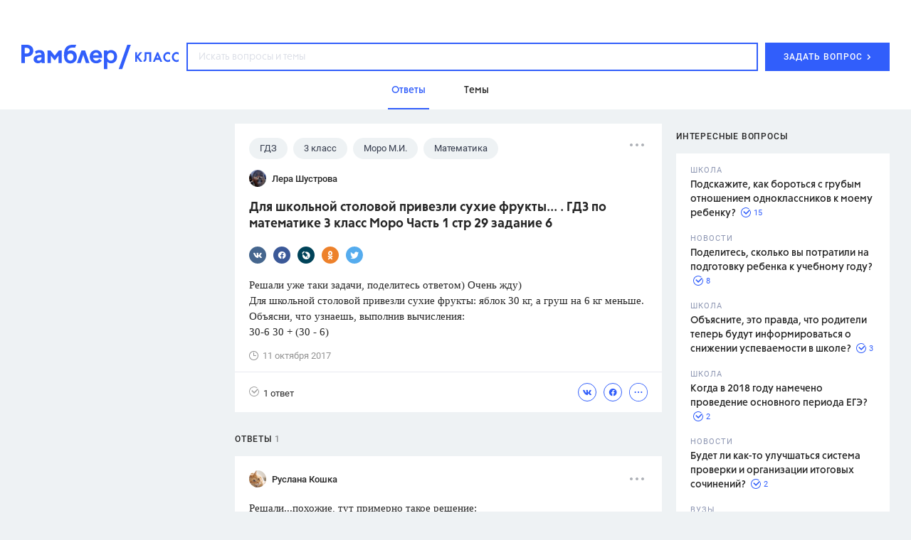

--- FILE ---
content_type: application/javascript; charset=utf-8
request_url: https://class.rambler.ru/assets/front/ba94f1812d8162290353.application.js
body_size: 264950
content:
webpackJsonp([1],[function(e,t,n){"use strict";n(210),n(112),n(217),n(204),n(207),n(423),n(188)(),n(195),n(162),n(179),n(173),n(170),n(109)(),n(189),n(168),n(161),n(186),n(165),n(160),n(203),n(201),n(156)},,function(e,t,n){"use strict";e.exports={each:Function.call.bind([].forEach),qs:document.querySelector.bind(document),qsa:document.querySelectorAll.bind(document),declOfNum:n(206),fetchAutToken:n(208),getCoords:n(209),hasAtLeastChars:function(e,t){var n=e.replace(/[^а-яА-Яa-zA-Z0-9]/g,"");return n.length>=t}}},,,,,,,,,,function(e,t,n){var i,r;/*!
	 * jQuery JavaScript Library v3.6.0
	 * https://jquery.com/
	 *
	 * Includes Sizzle.js
	 * https://sizzlejs.com/
	 *
	 * Copyright OpenJS Foundation and other contributors
	 * Released under the MIT license
	 * https://jquery.org/license
	 *
	 * Date: 2021-03-02T17:08Z
	 */
!function(t,n){"use strict";"object"==typeof e&&"object"==typeof e.exports?e.exports=t.document?n(t,!0):function(e){if(!e.document)throw new Error("jQuery requires a window with a document");return n(e)}:n(t)}("undefined"!=typeof window?window:this,function(n,o){"use strict";function a(e,t,n){n=n||ke;var i,r,o=n.createElement("script");if(o.text=e,t)for(i in Te)r=t[i]||t.getAttribute&&t.getAttribute(i),r&&o.setAttribute(i,r);n.head.appendChild(o).parentNode.removeChild(o)}function s(e){return null==e?e+"":"object"==typeof e||"function"==typeof e?ve[ye.call(e)]||"object":typeof e}function l(e){var t=!!e&&"length"in e&&e.length,n=s(e);return!Ce(e)&&!Se(e)&&("array"===n||0===t||"number"==typeof t&&t>0&&t-1 in e)}function c(e,t){return e.nodeName&&e.nodeName.toLowerCase()===t.toLowerCase()}function u(e,t,n){return Ce(t)?Ne.grep(e,function(e,i){return!!t.call(e,i,e)!==n}):t.nodeType?Ne.grep(e,function(e){return e===t!==n}):"string"!=typeof t?Ne.grep(e,function(e){return ge.call(t,e)>-1!==n}):Ne.filter(t,e,n)}function d(e,t){for(;(e=e[t])&&1!==e.nodeType;);return e}function f(e){var t={};return Ne.each(e.match(Fe)||[],function(e,n){t[n]=!0}),t}function h(e){return e}function p(e){throw e}function m(e,t,n,i){var r;try{e&&Ce(r=e.promise)?r.call(e).done(t).fail(n):e&&Ce(r=e.then)?r.call(e,t,n):t.apply(void 0,[e].slice(i))}catch(e){n.apply(void 0,[e])}}function g(){ke.removeEventListener("DOMContentLoaded",g),n.removeEventListener("load",g),Ne.ready()}function v(e,t){return t.toUpperCase()}function y(e){return e.replace(qe,"ms-").replace(Ue,v)}function b(){this.expando=Ne.expando+b.uid++}function w(e){return"true"===e||"false"!==e&&("null"===e?null:e===+e+""?+e:Ge.test(e)?JSON.parse(e):e)}function x(e,t,n){var i;if(void 0===n&&1===e.nodeType)if(i="data-"+t.replace(Ke,"-$&").toLowerCase(),n=e.getAttribute(i),"string"==typeof n){try{n=w(n)}catch(r){}Ve.set(e,t,n)}else n=void 0;return n}function _(e,t,n,i){var r,o,a=20,s=i?function(){return i.cur()}:function(){return Ne.css(e,t,"")},l=s(),c=n&&n[3]||(Ne.cssNumber[t]?"":"px"),u=e.nodeType&&(Ne.cssNumber[t]||"px"!==c&&+l)&&Qe.exec(Ne.css(e,t));if(u&&u[3]!==c){for(l/=2,c=c||u[3],u=+l||1;a--;)Ne.style(e,t,u+c),(1-o)*(1-(o=s()/l||.5))<=0&&(a=0),u/=o;u=2*u,Ne.style(e,t,u+c),n=n||[]}return n&&(u=+u||+l||0,r=n[1]?u+(n[1]+1)*n[2]:+n[2],i&&(i.unit=c,i.start=u,i.end=r)),r}function C(e){var t,n=e.ownerDocument,i=e.nodeName,r=it[i];return r?r:(t=n.body.appendChild(n.createElement(i)),r=Ne.css(t,"display"),t.parentNode.removeChild(t),"none"===r&&(r="block"),it[i]=r,r)}function S(e,t){for(var n,i,r=[],o=0,a=e.length;o<a;o++)i=e[o],i.style&&(n=i.style.display,t?("none"===n&&(r[o]=Ye.get(i,"display")||null,r[o]||(i.style.display="")),""===i.style.display&&nt(i)&&(r[o]=C(i))):"none"!==n&&(r[o]="none",Ye.set(i,"display",n)));for(o=0;o<a;o++)null!=r[o]&&(e[o].style.display=r[o]);return e}function k(e,t){var n;return n="undefined"!=typeof e.getElementsByTagName?e.getElementsByTagName(t||"*"):"undefined"!=typeof e.querySelectorAll?e.querySelectorAll(t||"*"):[],void 0===t||t&&c(e,t)?Ne.merge([e],n):n}function T(e,t){for(var n=0,i=e.length;n<i;n++)Ye.set(e[n],"globalEval",!t||Ye.get(t[n],"globalEval"))}function E(e,t,n,i,r){for(var o,a,l,c,u,d,f=t.createDocumentFragment(),h=[],p=0,m=e.length;p<m;p++)if(o=e[p],o||0===o)if("object"===s(o))Ne.merge(h,o.nodeType?[o]:o);else if(lt.test(o)){for(a=a||f.appendChild(t.createElement("div")),l=(ot.exec(o)||["",""])[1].toLowerCase(),c=st[l]||st._default,a.innerHTML=c[1]+Ne.htmlPrefilter(o)+c[2],d=c[0];d--;)a=a.lastChild;Ne.merge(h,a.childNodes),a=f.firstChild,a.textContent=""}else h.push(t.createTextNode(o));for(f.textContent="",p=0;o=h[p++];)if(i&&Ne.inArray(o,i)>-1)r&&r.push(o);else if(u=et(o),a=k(f.appendChild(o),"script"),u&&T(a),n)for(d=0;o=a[d++];)at.test(o.type||"")&&n.push(o);return f}function N(){return!0}function D(){return!1}function A(e,t){return e===R()==("focus"===t)}function R(){try{return ke.activeElement}catch(e){}}function P(e,t,n,i,r,o){var a,s;if("object"==typeof t){"string"!=typeof n&&(i=i||n,n=void 0);for(s in t)P(e,s,n,i,t[s],o);return e}if(null==i&&null==r?(r=n,i=n=void 0):null==r&&("string"==typeof n?(r=i,i=void 0):(r=i,i=n,n=void 0)),r===!1)r=D;else if(!r)return e;return 1===o&&(a=r,r=function(e){return Ne().off(e),a.apply(this,arguments)},r.guid=a.guid||(a.guid=Ne.guid++)),e.each(function(){Ne.event.add(this,t,r,i,n)})}function O(e,t,n){return n?(Ye.set(e,t,!1),void Ne.event.add(e,t,{namespace:!1,handler:function(e){var i,r,o=Ye.get(this,t);if(1&e.isTrigger&&this[t]){if(o.length)(Ne.event.special[t]||{}).delegateType&&e.stopPropagation();else if(o=he.call(arguments),Ye.set(this,t,o),i=n(this,t),this[t](),r=Ye.get(this,t),o!==r||i?Ye.set(this,t,!1):r={},o!==r)return e.stopImmediatePropagation(),e.preventDefault(),r&&r.value}else o.length&&(Ye.set(this,t,{value:Ne.event.trigger(Ne.extend(o[0],Ne.Event.prototype),o.slice(1),this)}),e.stopImmediatePropagation())}})):void(void 0===Ye.get(e,t)&&Ne.event.add(e,t,N))}function L(e,t){return c(e,"table")&&c(11!==t.nodeType?t:t.firstChild,"tr")?Ne(e).children("tbody")[0]||e:e}function M(e){return e.type=(null!==e.getAttribute("type"))+"/"+e.type,e}function I(e){return"true/"===(e.type||"").slice(0,5)?e.type=e.type.slice(5):e.removeAttribute("type"),e}function B(e,t){var n,i,r,o,a,s,l;if(1===t.nodeType){if(Ye.hasData(e)&&(o=Ye.get(e),l=o.events)){Ye.remove(t,"handle events");for(r in l)for(n=0,i=l[r].length;n<i;n++)Ne.event.add(t,r,l[r][n])}Ve.hasData(e)&&(a=Ve.access(e),s=Ne.extend({},a),Ve.set(t,s))}}function H(e,t){var n=t.nodeName.toLowerCase();"input"===n&&rt.test(e.type)?t.checked=e.checked:"input"!==n&&"textarea"!==n||(t.defaultValue=e.defaultValue)}function F(e,t,n,i){t=pe(t);var r,o,s,l,c,u,d=0,f=e.length,h=f-1,p=t[0],m=Ce(p);if(m||f>1&&"string"==typeof p&&!_e.checkClone&&dt.test(p))return e.each(function(r){var o=e.eq(r);m&&(t[0]=p.call(this,r,o.html())),F(o,t,n,i)});if(f&&(r=E(t,e[0].ownerDocument,!1,e,i),o=r.firstChild,1===r.childNodes.length&&(r=o),o||i)){for(s=Ne.map(k(r,"script"),M),l=s.length;d<f;d++)c=r,d!==h&&(c=Ne.clone(c,!0,!0),l&&Ne.merge(s,k(c,"script"))),n.call(e[d],c,d);if(l)for(u=s[s.length-1].ownerDocument,Ne.map(s,I),d=0;d<l;d++)c=s[d],at.test(c.type||"")&&!Ye.access(c,"globalEval")&&Ne.contains(u,c)&&(c.src&&"module"!==(c.type||"").toLowerCase()?Ne._evalUrl&&!c.noModule&&Ne._evalUrl(c.src,{nonce:c.nonce||c.getAttribute("nonce")},u):a(c.textContent.replace(ft,""),c,u))}return e}function j(e,t,n){for(var i,r=t?Ne.filter(t,e):e,o=0;null!=(i=r[o]);o++)n||1!==i.nodeType||Ne.cleanData(k(i)),i.parentNode&&(n&&et(i)&&T(k(i,"script")),i.parentNode.removeChild(i));return e}function W(e,t,n){var i,r,o,a,s=e.style;return n=n||pt(e),n&&(a=n.getPropertyValue(t)||n[t],""!==a||et(e)||(a=Ne.style(e,t)),!_e.pixelBoxStyles()&&ht.test(a)&&gt.test(t)&&(i=s.width,r=s.minWidth,o=s.maxWidth,s.minWidth=s.maxWidth=s.width=a,a=n.width,s.width=i,s.minWidth=r,s.maxWidth=o)),void 0!==a?a+"":a}function z(e,t){return{get:function(){return e()?void delete this.get:(this.get=t).apply(this,arguments)}}}function q(e){for(var t=e[0].toUpperCase()+e.slice(1),n=vt.length;n--;)if(e=vt[n]+t,e in yt)return e}function U(e){var t=Ne.cssProps[e]||bt[e];return t?t:e in yt?e:bt[e]=q(e)||e}function $(e,t,n){var i=Qe.exec(t);return i?Math.max(0,i[2]-(n||0))+(i[3]||"px"):t}function Y(e,t,n,i,r,o){var a="width"===t?1:0,s=0,l=0;if(n===(i?"border":"content"))return 0;for(;a<4;a+=2)"margin"===n&&(l+=Ne.css(e,n+Je[a],!0,r)),i?("content"===n&&(l-=Ne.css(e,"padding"+Je[a],!0,r)),"margin"!==n&&(l-=Ne.css(e,"border"+Je[a]+"Width",!0,r))):(l+=Ne.css(e,"padding"+Je[a],!0,r),"padding"!==n?l+=Ne.css(e,"border"+Je[a]+"Width",!0,r):s+=Ne.css(e,"border"+Je[a]+"Width",!0,r));return!i&&o>=0&&(l+=Math.max(0,Math.ceil(e["offset"+t[0].toUpperCase()+t.slice(1)]-o-l-s-.5))||0),l}function V(e,t,n){var i=pt(e),r=!_e.boxSizingReliable()||n,o=r&&"border-box"===Ne.css(e,"boxSizing",!1,i),a=o,s=W(e,t,i),l="offset"+t[0].toUpperCase()+t.slice(1);if(ht.test(s)){if(!n)return s;s="auto"}return(!_e.boxSizingReliable()&&o||!_e.reliableTrDimensions()&&c(e,"tr")||"auto"===s||!parseFloat(s)&&"inline"===Ne.css(e,"display",!1,i))&&e.getClientRects().length&&(o="border-box"===Ne.css(e,"boxSizing",!1,i),a=l in e,a&&(s=e[l])),s=parseFloat(s)||0,s+Y(e,t,n||(o?"border":"content"),a,i,s)+"px"}function G(e,t,n,i,r){return new G.prototype.init(e,t,n,i,r)}function K(){kt&&(ke.hidden===!1&&n.requestAnimationFrame?n.requestAnimationFrame(K):n.setTimeout(K,Ne.fx.interval),Ne.fx.tick())}function X(){return n.setTimeout(function(){St=void 0}),St=Date.now()}function Q(e,t){var n,i=0,r={height:e};for(t=t?1:0;i<4;i+=2-t)n=Je[i],r["margin"+n]=r["padding"+n]=e;return t&&(r.opacity=r.width=e),r}function J(e,t,n){for(var i,r=(te.tweeners[t]||[]).concat(te.tweeners["*"]),o=0,a=r.length;o<a;o++)if(i=r[o].call(n,t,e))return i}function Z(e,t,n){var i,r,o,a,s,l,c,u,d="width"in t||"height"in t,f=this,h={},p=e.style,m=e.nodeType&&nt(e),g=Ye.get(e,"fxshow");n.queue||(a=Ne._queueHooks(e,"fx"),null==a.unqueued&&(a.unqueued=0,s=a.empty.fire,a.empty.fire=function(){a.unqueued||s()}),a.unqueued++,f.always(function(){f.always(function(){a.unqueued--,Ne.queue(e,"fx").length||a.empty.fire()})}));for(i in t)if(r=t[i],Tt.test(r)){if(delete t[i],o=o||"toggle"===r,r===(m?"hide":"show")){if("show"!==r||!g||void 0===g[i])continue;m=!0}h[i]=g&&g[i]||Ne.style(e,i)}if(l=!Ne.isEmptyObject(t),l||!Ne.isEmptyObject(h)){d&&1===e.nodeType&&(n.overflow=[p.overflow,p.overflowX,p.overflowY],c=g&&g.display,null==c&&(c=Ye.get(e,"display")),u=Ne.css(e,"display"),"none"===u&&(c?u=c:(S([e],!0),c=e.style.display||c,u=Ne.css(e,"display"),S([e]))),("inline"===u||"inline-block"===u&&null!=c)&&"none"===Ne.css(e,"float")&&(l||(f.done(function(){p.display=c}),null==c&&(u=p.display,c="none"===u?"":u)),p.display="inline-block")),n.overflow&&(p.overflow="hidden",f.always(function(){p.overflow=n.overflow[0],p.overflowX=n.overflow[1],p.overflowY=n.overflow[2]})),l=!1;for(i in h)l||(g?"hidden"in g&&(m=g.hidden):g=Ye.access(e,"fxshow",{display:c}),o&&(g.hidden=!m),m&&S([e],!0),f.done(function(){m||S([e]),Ye.remove(e,"fxshow");for(i in h)Ne.style(e,i,h[i])})),l=J(m?g[i]:0,i,f),i in g||(g[i]=l.start,m&&(l.end=l.start,l.start=0))}}function ee(e,t){var n,i,r,o,a;for(n in e)if(i=y(n),r=t[i],o=e[n],Array.isArray(o)&&(r=o[1],o=e[n]=o[0]),n!==i&&(e[i]=o,delete e[n]),a=Ne.cssHooks[i],a&&"expand"in a){o=a.expand(o),delete e[i];for(n in o)n in e||(e[n]=o[n],t[n]=r)}else t[i]=r}function te(e,t,n){var i,r,o=0,a=te.prefilters.length,s=Ne.Deferred().always(function(){delete l.elem}),l=function(){if(r)return!1;for(var t=St||X(),n=Math.max(0,c.startTime+c.duration-t),i=n/c.duration||0,o=1-i,a=0,l=c.tweens.length;a<l;a++)c.tweens[a].run(o);return s.notifyWith(e,[c,o,n]),o<1&&l?n:(l||s.notifyWith(e,[c,1,0]),s.resolveWith(e,[c]),!1)},c=s.promise({elem:e,props:Ne.extend({},t),opts:Ne.extend(!0,{specialEasing:{},easing:Ne.easing._default},n),originalProperties:t,originalOptions:n,startTime:St||X(),duration:n.duration,tweens:[],createTween:function(t,n){var i=Ne.Tween(e,c.opts,t,n,c.opts.specialEasing[t]||c.opts.easing);return c.tweens.push(i),i},stop:function(t){var n=0,i=t?c.tweens.length:0;if(r)return this;for(r=!0;n<i;n++)c.tweens[n].run(1);return t?(s.notifyWith(e,[c,1,0]),s.resolveWith(e,[c,t])):s.rejectWith(e,[c,t]),this}}),u=c.props;for(ee(u,c.opts.specialEasing);o<a;o++)if(i=te.prefilters[o].call(c,e,u,c.opts))return Ce(i.stop)&&(Ne._queueHooks(c.elem,c.opts.queue).stop=i.stop.bind(i)),i;return Ne.map(u,J,c),Ce(c.opts.start)&&c.opts.start.call(e,c),c.progress(c.opts.progress).done(c.opts.done,c.opts.complete).fail(c.opts.fail).always(c.opts.always),Ne.fx.timer(Ne.extend(l,{elem:e,anim:c,queue:c.opts.queue})),c}function ne(e){var t=e.match(Fe)||[];return t.join(" ")}function ie(e){return e.getAttribute&&e.getAttribute("class")||""}function re(e){return Array.isArray(e)?e:"string"==typeof e?e.match(Fe)||[]:[]}function oe(e,t,n,i){var r;if(Array.isArray(t))Ne.each(t,function(t,r){n||Ht.test(e)?i(e,r):oe(e+"["+("object"==typeof r&&null!=r?t:"")+"]",r,n,i)});else if(n||"object"!==s(t))i(e,t);else for(r in t)oe(e+"["+r+"]",t[r],n,i)}function ae(e){return function(t,n){"string"!=typeof t&&(n=t,t="*");var i,r=0,o=t.toLowerCase().match(Fe)||[];if(Ce(n))for(;i=o[r++];)"+"===i[0]?(i=i.slice(1)||"*",(e[i]=e[i]||[]).unshift(n)):(e[i]=e[i]||[]).push(n)}}function se(e,t,n,i){function r(s){var l;return o[s]=!0,Ne.each(e[s]||[],function(e,s){var c=s(t,n,i);return"string"!=typeof c||a||o[c]?a?!(l=c):void 0:(t.dataTypes.unshift(c),r(c),!1)}),l}var o={},a=e===Xt;return r(t.dataTypes[0])||!o["*"]&&r("*")}function le(e,t){var n,i,r=Ne.ajaxSettings.flatOptions||{};for(n in t)void 0!==t[n]&&((r[n]?e:i||(i={}))[n]=t[n]);return i&&Ne.extend(!0,e,i),e}function ce(e,t,n){for(var i,r,o,a,s=e.contents,l=e.dataTypes;"*"===l[0];)l.shift(),void 0===i&&(i=e.mimeType||t.getResponseHeader("Content-Type"));if(i)for(r in s)if(s[r]&&s[r].test(i)){l.unshift(r);break}if(l[0]in n)o=l[0];else{for(r in n){if(!l[0]||e.converters[r+" "+l[0]]){o=r;break}a||(a=r)}o=o||a}if(o)return o!==l[0]&&l.unshift(o),n[o]}function ue(e,t,n,i){var r,o,a,s,l,c={},u=e.dataTypes.slice();if(u[1])for(a in e.converters)c[a.toLowerCase()]=e.converters[a];for(o=u.shift();o;)if(e.responseFields[o]&&(n[e.responseFields[o]]=t),!l&&i&&e.dataFilter&&(t=e.dataFilter(t,e.dataType)),l=o,o=u.shift())if("*"===o)o=l;else if("*"!==l&&l!==o){if(a=c[l+" "+o]||c["* "+o],!a)for(r in c)if(s=r.split(" "),s[1]===o&&(a=c[l+" "+s[0]]||c["* "+s[0]])){a===!0?a=c[r]:c[r]!==!0&&(o=s[0],u.unshift(s[1]));break}if(a!==!0)if(a&&e["throws"])t=a(t);else try{t=a(t)}catch(d){return{state:"parsererror",error:a?d:"No conversion from "+l+" to "+o}}}return{state:"success",data:t}}var de=[],fe=Object.getPrototypeOf,he=de.slice,pe=de.flat?function(e){return de.flat.call(e)}:function(e){return de.concat.apply([],e)},me=de.push,ge=de.indexOf,ve={},ye=ve.toString,be=ve.hasOwnProperty,we=be.toString,xe=we.call(Object),_e={},Ce=function(e){return"function"==typeof e&&"number"!=typeof e.nodeType&&"function"!=typeof e.item},Se=function(e){return null!=e&&e===e.window},ke=n.document,Te={type:!0,src:!0,nonce:!0,noModule:!0},Ee="3.6.0",Ne=function(e,t){return new Ne.fn.init(e,t)};Ne.fn=Ne.prototype={jquery:Ee,constructor:Ne,length:0,toArray:function(){return he.call(this)},get:function(e){return null==e?he.call(this):e<0?this[e+this.length]:this[e]},pushStack:function(e){var t=Ne.merge(this.constructor(),e);return t.prevObject=this,t},each:function(e){return Ne.each(this,e)},map:function(e){return this.pushStack(Ne.map(this,function(t,n){return e.call(t,n,t)}))},slice:function(){return this.pushStack(he.apply(this,arguments))},first:function(){return this.eq(0)},last:function(){return this.eq(-1)},even:function(){return this.pushStack(Ne.grep(this,function(e,t){return(t+1)%2}))},odd:function(){return this.pushStack(Ne.grep(this,function(e,t){return t%2}))},eq:function(e){var t=this.length,n=+e+(e<0?t:0);return this.pushStack(n>=0&&n<t?[this[n]]:[])},end:function(){return this.prevObject||this.constructor()},push:me,sort:de.sort,splice:de.splice},Ne.extend=Ne.fn.extend=function(){var e,t,n,i,r,o,a=arguments[0]||{},s=1,l=arguments.length,c=!1;for("boolean"==typeof a&&(c=a,a=arguments[s]||{},s++),"object"==typeof a||Ce(a)||(a={}),s===l&&(a=this,s--);s<l;s++)if(null!=(e=arguments[s]))for(t in e)i=e[t],"__proto__"!==t&&a!==i&&(c&&i&&(Ne.isPlainObject(i)||(r=Array.isArray(i)))?(n=a[t],o=r&&!Array.isArray(n)?[]:r||Ne.isPlainObject(n)?n:{},r=!1,a[t]=Ne.extend(c,o,i)):void 0!==i&&(a[t]=i));return a},Ne.extend({expando:"jQuery"+(Ee+Math.random()).replace(/\D/g,""),isReady:!0,error:function(e){throw new Error(e)},noop:function(){},isPlainObject:function(e){var t,n;return!(!e||"[object Object]"!==ye.call(e))&&(!(t=fe(e))||(n=be.call(t,"constructor")&&t.constructor,"function"==typeof n&&we.call(n)===xe))},isEmptyObject:function(e){var t;for(t in e)return!1;return!0},globalEval:function(e,t,n){a(e,{nonce:t&&t.nonce},n)},each:function(e,t){var n,i=0;if(l(e))for(n=e.length;i<n&&t.call(e[i],i,e[i])!==!1;i++);else for(i in e)if(t.call(e[i],i,e[i])===!1)break;return e},makeArray:function(e,t){var n=t||[];return null!=e&&(l(Object(e))?Ne.merge(n,"string"==typeof e?[e]:e):me.call(n,e)),n},inArray:function(e,t,n){return null==t?-1:ge.call(t,e,n)},merge:function(e,t){for(var n=+t.length,i=0,r=e.length;i<n;i++)e[r++]=t[i];return e.length=r,e},grep:function(e,t,n){for(var i,r=[],o=0,a=e.length,s=!n;o<a;o++)i=!t(e[o],o),i!==s&&r.push(e[o]);return r},map:function(e,t,n){var i,r,o=0,a=[];if(l(e))for(i=e.length;o<i;o++)r=t(e[o],o,n),null!=r&&a.push(r);else for(o in e)r=t(e[o],o,n),null!=r&&a.push(r);return pe(a)},guid:1,support:_e}),"function"==typeof Symbol&&(Ne.fn[Symbol.iterator]=de[Symbol.iterator]),Ne.each("Boolean Number String Function Array Date RegExp Object Error Symbol".split(" "),function(e,t){ve["[object "+t+"]"]=t.toLowerCase()});var De=/*!
	 * Sizzle CSS Selector Engine v2.3.6
	 * https://sizzlejs.com/
	 *
	 * Copyright JS Foundation and other contributors
	 * Released under the MIT license
	 * https://js.foundation/
	 *
	 * Date: 2021-02-16
	 */
function(e){function t(e,t,n,i){var r,o,a,s,l,c,u,f=t&&t.ownerDocument,p=t?t.nodeType:9;if(n=n||[],"string"!=typeof e||!e||1!==p&&9!==p&&11!==p)return n;if(!i&&(P(t),t=t||O,M)){if(11!==p&&(l=be.exec(e)))if(r=l[1]){if(9===p){if(!(a=t.getElementById(r)))return n;if(a.id===r)return n.push(a),n}else if(f&&(a=f.getElementById(r))&&F(t,a)&&a.id===r)return n.push(a),n}else{if(l[2])return Z.apply(n,t.getElementsByTagName(e)),n;if((r=l[3])&&_.getElementsByClassName&&t.getElementsByClassName)return Z.apply(n,t.getElementsByClassName(r)),n}if(_.qsa&&!V[e+" "]&&(!I||!I.test(e))&&(1!==p||"object"!==t.nodeName.toLowerCase())){if(u=e,f=t,1===p&&(de.test(e)||ue.test(e))){for(f=we.test(e)&&d(t.parentNode)||t,f===t&&_.scope||((s=t.getAttribute("id"))?s=s.replace(Ce,Se):t.setAttribute("id",s=j)),c=T(e),o=c.length;o--;)c[o]=(s?"#"+s:":scope")+" "+h(c[o]);u=c.join(",")}try{return Z.apply(n,f.querySelectorAll(u)),n}catch(m){V(e,!0)}finally{s===j&&t.removeAttribute("id")}}}return N(e.replace(le,"$1"),t,n,i)}function n(){function e(n,i){return t.push(n+" ")>C.cacheLength&&delete e[t.shift()],e[n+" "]=i}var t=[];return e}function i(e){return e[j]=!0,e}function r(e){var t=O.createElement("fieldset");try{return!!e(t)}catch(n){return!1}finally{t.parentNode&&t.parentNode.removeChild(t),t=null}}function o(e,t){for(var n=e.split("|"),i=n.length;i--;)C.attrHandle[n[i]]=t}function a(e,t){var n=t&&e,i=n&&1===e.nodeType&&1===t.nodeType&&e.sourceIndex-t.sourceIndex;if(i)return i;if(n)for(;n=n.nextSibling;)if(n===t)return-1;return e?1:-1}function s(e){return function(t){var n=t.nodeName.toLowerCase();return"input"===n&&t.type===e}}function l(e){return function(t){var n=t.nodeName.toLowerCase();return("input"===n||"button"===n)&&t.type===e}}function c(e){return function(t){return"form"in t?t.parentNode&&t.disabled===!1?"label"in t?"label"in t.parentNode?t.parentNode.disabled===e:t.disabled===e:t.isDisabled===e||t.isDisabled!==!e&&Te(t)===e:t.disabled===e:"label"in t&&t.disabled===e}}function u(e){return i(function(t){return t=+t,i(function(n,i){for(var r,o=e([],n.length,t),a=o.length;a--;)n[r=o[a]]&&(n[r]=!(i[r]=n[r]))})})}function d(e){return e&&"undefined"!=typeof e.getElementsByTagName&&e}function f(){}function h(e){for(var t=0,n=e.length,i="";t<n;t++)i+=e[t].value;return i}function p(e,t,n){var i=t.dir,r=t.next,o=r||i,a=n&&"parentNode"===o,s=q++;return t.first?function(t,n,r){for(;t=t[i];)if(1===t.nodeType||a)return e(t,n,r);return!1}:function(t,n,l){var c,u,d,f=[z,s];if(l){for(;t=t[i];)if((1===t.nodeType||a)&&e(t,n,l))return!0}else for(;t=t[i];)if(1===t.nodeType||a)if(d=t[j]||(t[j]={}),u=d[t.uniqueID]||(d[t.uniqueID]={}),r&&r===t.nodeName.toLowerCase())t=t[i]||t;else{if((c=u[o])&&c[0]===z&&c[1]===s)return f[2]=c[2];if(u[o]=f,f[2]=e(t,n,l))return!0}return!1}}function m(e){return e.length>1?function(t,n,i){for(var r=e.length;r--;)if(!e[r](t,n,i))return!1;return!0}:e[0]}function g(e,n,i){for(var r=0,o=n.length;r<o;r++)t(e,n[r],i);return i}function v(e,t,n,i,r){for(var o,a=[],s=0,l=e.length,c=null!=t;s<l;s++)(o=e[s])&&(n&&!n(o,i,r)||(a.push(o),c&&t.push(s)));return a}function y(e,t,n,r,o,a){return r&&!r[j]&&(r=y(r)),o&&!o[j]&&(o=y(o,a)),i(function(i,a,s,l){var c,u,d,f=[],h=[],p=a.length,m=i||g(t||"*",s.nodeType?[s]:s,[]),y=!e||!i&&t?m:v(m,f,e,s,l),b=n?o||(i?e:p||r)?[]:a:y;if(n&&n(y,b,s,l),r)for(c=v(b,h),r(c,[],s,l),u=c.length;u--;)(d=c[u])&&(b[h[u]]=!(y[h[u]]=d));if(i){if(o||e){if(o){for(c=[],u=b.length;u--;)(d=b[u])&&c.push(y[u]=d);o(null,b=[],c,l)}for(u=b.length;u--;)(d=b[u])&&(c=o?te(i,d):f[u])>-1&&(i[c]=!(a[c]=d))}}else b=v(b===a?b.splice(p,b.length):b),o?o(null,a,b,l):Z.apply(a,b)})}function b(e){for(var t,n,i,r=e.length,o=C.relative[e[0].type],a=o||C.relative[" "],s=o?1:0,l=p(function(e){return e===t},a,!0),c=p(function(e){return te(t,e)>-1},a,!0),u=[function(e,n,i){var r=!o&&(i||n!==D)||((t=n).nodeType?l(e,n,i):c(e,n,i));return t=null,r}];s<r;s++)if(n=C.relative[e[s].type])u=[p(m(u),n)];else{if(n=C.filter[e[s].type].apply(null,e[s].matches),n[j]){for(i=++s;i<r&&!C.relative[e[i].type];i++);return y(s>1&&m(u),s>1&&h(e.slice(0,s-1).concat({value:" "===e[s-2].type?"*":""})).replace(le,"$1"),n,s<i&&b(e.slice(s,i)),i<r&&b(e=e.slice(i)),i<r&&h(e))}u.push(n)}return m(u)}function w(e,n){var r=n.length>0,o=e.length>0,a=function(i,a,s,l,c){var u,d,f,h=0,p="0",m=i&&[],g=[],y=D,b=i||o&&C.find.TAG("*",c),w=z+=null==y?1:Math.random()||.1,x=b.length;for(c&&(D=a==O||a||c);p!==x&&null!=(u=b[p]);p++){if(o&&u){for(d=0,a||u.ownerDocument==O||(P(u),s=!M);f=e[d++];)if(f(u,a||O,s)){l.push(u);break}c&&(z=w)}r&&((u=!f&&u)&&h--,i&&m.push(u))}if(h+=p,r&&p!==h){for(d=0;f=n[d++];)f(m,g,a,s);if(i){if(h>0)for(;p--;)m[p]||g[p]||(g[p]=Q.call(l));g=v(g)}Z.apply(l,g),c&&!i&&g.length>0&&h+n.length>1&&t.uniqueSort(l)}return c&&(z=w,D=y),m};return r?i(a):a}var x,_,C,S,k,T,E,N,D,A,R,P,O,L,M,I,B,H,F,j="sizzle"+1*new Date,W=e.document,z=0,q=0,U=n(),$=n(),Y=n(),V=n(),G=function(e,t){return e===t&&(R=!0),0},K={}.hasOwnProperty,X=[],Q=X.pop,J=X.push,Z=X.push,ee=X.slice,te=function(e,t){for(var n=0,i=e.length;n<i;n++)if(e[n]===t)return n;return-1},ne="checked|selected|async|autofocus|autoplay|controls|defer|disabled|hidden|ismap|loop|multiple|open|readonly|required|scoped",ie="[\\x20\\t\\r\\n\\f]",re="(?:\\\\[\\da-fA-F]{1,6}"+ie+"?|\\\\[^\\r\\n\\f]|[\\w-]|[^\0-\\x7f])+",oe="\\["+ie+"*("+re+")(?:"+ie+"*([*^$|!~]?=)"+ie+"*(?:'((?:\\\\.|[^\\\\'])*)'|\"((?:\\\\.|[^\\\\\"])*)\"|("+re+"))|)"+ie+"*\\]",ae=":("+re+")(?:\\((('((?:\\\\.|[^\\\\'])*)'|\"((?:\\\\.|[^\\\\\"])*)\")|((?:\\\\.|[^\\\\()[\\]]|"+oe+")*)|.*)\\)|)",se=new RegExp(ie+"+","g"),le=new RegExp("^"+ie+"+|((?:^|[^\\\\])(?:\\\\.)*)"+ie+"+$","g"),ce=new RegExp("^"+ie+"*,"+ie+"*"),ue=new RegExp("^"+ie+"*([>+~]|"+ie+")"+ie+"*"),de=new RegExp(ie+"|>"),fe=new RegExp(ae),he=new RegExp("^"+re+"$"),pe={ID:new RegExp("^#("+re+")"),CLASS:new RegExp("^\\.("+re+")"),TAG:new RegExp("^("+re+"|[*])"),ATTR:new RegExp("^"+oe),PSEUDO:new RegExp("^"+ae),CHILD:new RegExp("^:(only|first|last|nth|nth-last)-(child|of-type)(?:\\("+ie+"*(even|odd|(([+-]|)(\\d*)n|)"+ie+"*(?:([+-]|)"+ie+"*(\\d+)|))"+ie+"*\\)|)","i"),bool:new RegExp("^(?:"+ne+")$","i"),needsContext:new RegExp("^"+ie+"*[>+~]|:(even|odd|eq|gt|lt|nth|first|last)(?:\\("+ie+"*((?:-\\d)?\\d*)"+ie+"*\\)|)(?=[^-]|$)","i")},me=/HTML$/i,ge=/^(?:input|select|textarea|button)$/i,ve=/^h\d$/i,ye=/^[^{]+\{\s*\[native \w/,be=/^(?:#([\w-]+)|(\w+)|\.([\w-]+))$/,we=/[+~]/,xe=new RegExp("\\\\[\\da-fA-F]{1,6}"+ie+"?|\\\\([^\\r\\n\\f])","g"),_e=function(e,t){var n="0x"+e.slice(1)-65536;return t?t:n<0?String.fromCharCode(n+65536):String.fromCharCode(n>>10|55296,1023&n|56320)},Ce=/([\0-\x1f\x7f]|^-?\d)|^-$|[^\0-\x1f\x7f-\uFFFF\w-]/g,Se=function(e,t){return t?"\0"===e?"�":e.slice(0,-1)+"\\"+e.charCodeAt(e.length-1).toString(16)+" ":"\\"+e},ke=function(){P()},Te=p(function(e){return e.disabled===!0&&"fieldset"===e.nodeName.toLowerCase()},{dir:"parentNode",next:"legend"});try{Z.apply(X=ee.call(W.childNodes),W.childNodes),X[W.childNodes.length].nodeType}catch(Ee){Z={apply:X.length?function(e,t){J.apply(e,ee.call(t))}:function(e,t){for(var n=e.length,i=0;e[n++]=t[i++];);e.length=n-1}}}_=t.support={},k=t.isXML=function(e){var t=e&&e.namespaceURI,n=e&&(e.ownerDocument||e).documentElement;return!me.test(t||n&&n.nodeName||"HTML")},P=t.setDocument=function(e){var t,n,i=e?e.ownerDocument||e:W;return i!=O&&9===i.nodeType&&i.documentElement?(O=i,L=O.documentElement,M=!k(O),W!=O&&(n=O.defaultView)&&n.top!==n&&(n.addEventListener?n.addEventListener("unload",ke,!1):n.attachEvent&&n.attachEvent("onunload",ke)),_.scope=r(function(e){return L.appendChild(e).appendChild(O.createElement("div")),"undefined"!=typeof e.querySelectorAll&&!e.querySelectorAll(":scope fieldset div").length}),_.attributes=r(function(e){return e.className="i",!e.getAttribute("className")}),_.getElementsByTagName=r(function(e){return e.appendChild(O.createComment("")),!e.getElementsByTagName("*").length}),_.getElementsByClassName=ye.test(O.getElementsByClassName),_.getById=r(function(e){return L.appendChild(e).id=j,!O.getElementsByName||!O.getElementsByName(j).length}),_.getById?(C.filter.ID=function(e){var t=e.replace(xe,_e);return function(e){return e.getAttribute("id")===t}},C.find.ID=function(e,t){if("undefined"!=typeof t.getElementById&&M){var n=t.getElementById(e);return n?[n]:[]}}):(C.filter.ID=function(e){var t=e.replace(xe,_e);return function(e){var n="undefined"!=typeof e.getAttributeNode&&e.getAttributeNode("id");return n&&n.value===t}},C.find.ID=function(e,t){if("undefined"!=typeof t.getElementById&&M){var n,i,r,o=t.getElementById(e);if(o){if(n=o.getAttributeNode("id"),n&&n.value===e)return[o];for(r=t.getElementsByName(e),i=0;o=r[i++];)if(n=o.getAttributeNode("id"),n&&n.value===e)return[o]}return[]}}),C.find.TAG=_.getElementsByTagName?function(e,t){return"undefined"!=typeof t.getElementsByTagName?t.getElementsByTagName(e):_.qsa?t.querySelectorAll(e):void 0}:function(e,t){var n,i=[],r=0,o=t.getElementsByTagName(e);if("*"===e){for(;n=o[r++];)1===n.nodeType&&i.push(n);return i}return o},C.find.CLASS=_.getElementsByClassName&&function(e,t){if("undefined"!=typeof t.getElementsByClassName&&M)return t.getElementsByClassName(e)},B=[],I=[],(_.qsa=ye.test(O.querySelectorAll))&&(r(function(e){var t;L.appendChild(e).innerHTML="<a id='"+j+"'></a><select id='"+j+"-\r\\' msallowcapture=''><option selected=''></option></select>",e.querySelectorAll("[msallowcapture^='']").length&&I.push("[*^$]="+ie+"*(?:''|\"\")"),e.querySelectorAll("[selected]").length||I.push("\\["+ie+"*(?:value|"+ne+")"),e.querySelectorAll("[id~="+j+"-]").length||I.push("~="),t=O.createElement("input"),t.setAttribute("name",""),e.appendChild(t),e.querySelectorAll("[name='']").length||I.push("\\["+ie+"*name"+ie+"*="+ie+"*(?:''|\"\")"),e.querySelectorAll(":checked").length||I.push(":checked"),e.querySelectorAll("a#"+j+"+*").length||I.push(".#.+[+~]"),e.querySelectorAll("\\\f"),I.push("[\\r\\n\\f]")}),r(function(e){e.innerHTML="<a href='' disabled='disabled'></a><select disabled='disabled'><option/></select>";var t=O.createElement("input");t.setAttribute("type","hidden"),e.appendChild(t).setAttribute("name","D"),e.querySelectorAll("[name=d]").length&&I.push("name"+ie+"*[*^$|!~]?="),2!==e.querySelectorAll(":enabled").length&&I.push(":enabled",":disabled"),L.appendChild(e).disabled=!0,2!==e.querySelectorAll(":disabled").length&&I.push(":enabled",":disabled"),e.querySelectorAll("*,:x"),I.push(",.*:")})),(_.matchesSelector=ye.test(H=L.matches||L.webkitMatchesSelector||L.mozMatchesSelector||L.oMatchesSelector||L.msMatchesSelector))&&r(function(e){_.disconnectedMatch=H.call(e,"*"),H.call(e,"[s!='']:x"),B.push("!=",ae)}),I=I.length&&new RegExp(I.join("|")),B=B.length&&new RegExp(B.join("|")),t=ye.test(L.compareDocumentPosition),F=t||ye.test(L.contains)?function(e,t){var n=9===e.nodeType?e.documentElement:e,i=t&&t.parentNode;return e===i||!(!i||1!==i.nodeType||!(n.contains?n.contains(i):e.compareDocumentPosition&&16&e.compareDocumentPosition(i)))}:function(e,t){if(t)for(;t=t.parentNode;)if(t===e)return!0;return!1},G=t?function(e,t){if(e===t)return R=!0,0;var n=!e.compareDocumentPosition-!t.compareDocumentPosition;return n?n:(n=(e.ownerDocument||e)==(t.ownerDocument||t)?e.compareDocumentPosition(t):1,1&n||!_.sortDetached&&t.compareDocumentPosition(e)===n?e==O||e.ownerDocument==W&&F(W,e)?-1:t==O||t.ownerDocument==W&&F(W,t)?1:A?te(A,e)-te(A,t):0:4&n?-1:1)}:function(e,t){if(e===t)return R=!0,0;var n,i=0,r=e.parentNode,o=t.parentNode,s=[e],l=[t];if(!r||!o)return e==O?-1:t==O?1:r?-1:o?1:A?te(A,e)-te(A,t):0;if(r===o)return a(e,t);for(n=e;n=n.parentNode;)s.unshift(n);for(n=t;n=n.parentNode;)l.unshift(n);for(;s[i]===l[i];)i++;return i?a(s[i],l[i]):s[i]==W?-1:l[i]==W?1:0},O):O},t.matches=function(e,n){return t(e,null,null,n)},t.matchesSelector=function(e,n){if(P(e),_.matchesSelector&&M&&!V[n+" "]&&(!B||!B.test(n))&&(!I||!I.test(n)))try{var i=H.call(e,n);if(i||_.disconnectedMatch||e.document&&11!==e.document.nodeType)return i}catch(r){V(n,!0)}return t(n,O,null,[e]).length>0},t.contains=function(e,t){return(e.ownerDocument||e)!=O&&P(e),F(e,t)},t.attr=function(e,t){(e.ownerDocument||e)!=O&&P(e);var n=C.attrHandle[t.toLowerCase()],i=n&&K.call(C.attrHandle,t.toLowerCase())?n(e,t,!M):void 0;return void 0!==i?i:_.attributes||!M?e.getAttribute(t):(i=e.getAttributeNode(t))&&i.specified?i.value:null},t.escape=function(e){return(e+"").replace(Ce,Se)},t.error=function(e){throw new Error("Syntax error, unrecognized expression: "+e)},t.uniqueSort=function(e){var t,n=[],i=0,r=0;if(R=!_.detectDuplicates,A=!_.sortStable&&e.slice(0),e.sort(G),R){for(;t=e[r++];)t===e[r]&&(i=n.push(r));for(;i--;)e.splice(n[i],1)}return A=null,e},S=t.getText=function(e){var t,n="",i=0,r=e.nodeType;if(r){if(1===r||9===r||11===r){if("string"==typeof e.textContent)return e.textContent;for(e=e.firstChild;e;e=e.nextSibling)n+=S(e)}else if(3===r||4===r)return e.nodeValue}else for(;t=e[i++];)n+=S(t);return n},C=t.selectors={cacheLength:50,createPseudo:i,match:pe,attrHandle:{},find:{},relative:{">":{dir:"parentNode",first:!0}," ":{dir:"parentNode"},"+":{dir:"previousSibling",first:!0},"~":{dir:"previousSibling"}},preFilter:{ATTR:function(e){return e[1]=e[1].replace(xe,_e),e[3]=(e[3]||e[4]||e[5]||"").replace(xe,_e),"~="===e[2]&&(e[3]=" "+e[3]+" "),e.slice(0,4)},CHILD:function(e){return e[1]=e[1].toLowerCase(),"nth"===e[1].slice(0,3)?(e[3]||t.error(e[0]),e[4]=+(e[4]?e[5]+(e[6]||1):2*("even"===e[3]||"odd"===e[3])),e[5]=+(e[7]+e[8]||"odd"===e[3])):e[3]&&t.error(e[0]),e},PSEUDO:function(e){var t,n=!e[6]&&e[2];return pe.CHILD.test(e[0])?null:(e[3]?e[2]=e[4]||e[5]||"":n&&fe.test(n)&&(t=T(n,!0))&&(t=n.indexOf(")",n.length-t)-n.length)&&(e[0]=e[0].slice(0,t),e[2]=n.slice(0,t)),e.slice(0,3))}},filter:{TAG:function(e){var t=e.replace(xe,_e).toLowerCase();return"*"===e?function(){return!0}:function(e){return e.nodeName&&e.nodeName.toLowerCase()===t}},CLASS:function(e){var t=U[e+" "];return t||(t=new RegExp("(^|"+ie+")"+e+"("+ie+"|$)"))&&U(e,function(e){return t.test("string"==typeof e.className&&e.className||"undefined"!=typeof e.getAttribute&&e.getAttribute("class")||"")})},ATTR:function(e,n,i){return function(r){var o=t.attr(r,e);return null==o?"!="===n:!n||(o+="","="===n?o===i:"!="===n?o!==i:"^="===n?i&&0===o.indexOf(i):"*="===n?i&&o.indexOf(i)>-1:"$="===n?i&&o.slice(-i.length)===i:"~="===n?(" "+o.replace(se," ")+" ").indexOf(i)>-1:"|="===n&&(o===i||o.slice(0,i.length+1)===i+"-"))}},CHILD:function(e,t,n,i,r){var o="nth"!==e.slice(0,3),a="last"!==e.slice(-4),s="of-type"===t;return 1===i&&0===r?function(e){return!!e.parentNode}:function(t,n,l){var c,u,d,f,h,p,m=o!==a?"nextSibling":"previousSibling",g=t.parentNode,v=s&&t.nodeName.toLowerCase(),y=!l&&!s,b=!1;if(g){if(o){for(;m;){for(f=t;f=f[m];)if(s?f.nodeName.toLowerCase()===v:1===f.nodeType)return!1;p=m="only"===e&&!p&&"nextSibling"}return!0}if(p=[a?g.firstChild:g.lastChild],a&&y){for(f=g,d=f[j]||(f[j]={}),u=d[f.uniqueID]||(d[f.uniqueID]={}),c=u[e]||[],h=c[0]===z&&c[1],b=h&&c[2],f=h&&g.childNodes[h];f=++h&&f&&f[m]||(b=h=0)||p.pop();)if(1===f.nodeType&&++b&&f===t){u[e]=[z,h,b];break}}else if(y&&(f=t,d=f[j]||(f[j]={}),u=d[f.uniqueID]||(d[f.uniqueID]={}),c=u[e]||[],h=c[0]===z&&c[1],b=h),b===!1)for(;(f=++h&&f&&f[m]||(b=h=0)||p.pop())&&((s?f.nodeName.toLowerCase()!==v:1!==f.nodeType)||!++b||(y&&(d=f[j]||(f[j]={}),u=d[f.uniqueID]||(d[f.uniqueID]={}),u[e]=[z,b]),f!==t)););return b-=r,b===i||b%i===0&&b/i>=0}}},PSEUDO:function(e,n){var r,o=C.pseudos[e]||C.setFilters[e.toLowerCase()]||t.error("unsupported pseudo: "+e);return o[j]?o(n):o.length>1?(r=[e,e,"",n],C.setFilters.hasOwnProperty(e.toLowerCase())?i(function(e,t){for(var i,r=o(e,n),a=r.length;a--;)i=te(e,r[a]),e[i]=!(t[i]=r[a])}):function(e){return o(e,0,r)}):o}},pseudos:{not:i(function(e){var t=[],n=[],r=E(e.replace(le,"$1"));return r[j]?i(function(e,t,n,i){for(var o,a=r(e,null,i,[]),s=e.length;s--;)(o=a[s])&&(e[s]=!(t[s]=o))}):function(e,i,o){return t[0]=e,r(t,null,o,n),t[0]=null,!n.pop()}}),has:i(function(e){return function(n){return t(e,n).length>0}}),contains:i(function(e){return e=e.replace(xe,_e),function(t){return(t.textContent||S(t)).indexOf(e)>-1}}),lang:i(function(e){return he.test(e||"")||t.error("unsupported lang: "+e),e=e.replace(xe,_e).toLowerCase(),function(t){var n;do if(n=M?t.lang:t.getAttribute("xml:lang")||t.getAttribute("lang"))return n=n.toLowerCase(),n===e||0===n.indexOf(e+"-");while((t=t.parentNode)&&1===t.nodeType);return!1}}),target:function(t){var n=e.location&&e.location.hash;return n&&n.slice(1)===t.id},root:function(e){return e===L},focus:function(e){return e===O.activeElement&&(!O.hasFocus||O.hasFocus())&&!!(e.type||e.href||~e.tabIndex)},enabled:c(!1),disabled:c(!0),checked:function(e){var t=e.nodeName.toLowerCase();return"input"===t&&!!e.checked||"option"===t&&!!e.selected},selected:function(e){return e.parentNode&&e.parentNode.selectedIndex,e.selected===!0},empty:function(e){for(e=e.firstChild;e;e=e.nextSibling)if(e.nodeType<6)return!1;return!0},parent:function(e){return!C.pseudos.empty(e)},header:function(e){return ve.test(e.nodeName)},input:function(e){return ge.test(e.nodeName)},button:function(e){var t=e.nodeName.toLowerCase();return"input"===t&&"button"===e.type||"button"===t},text:function(e){var t;return"input"===e.nodeName.toLowerCase()&&"text"===e.type&&(null==(t=e.getAttribute("type"))||"text"===t.toLowerCase())},first:u(function(){return[0]}),last:u(function(e,t){return[t-1]}),eq:u(function(e,t,n){return[n<0?n+t:n]}),even:u(function(e,t){for(var n=0;n<t;n+=2)e.push(n);return e}),odd:u(function(e,t){for(var n=1;n<t;n+=2)e.push(n);return e}),lt:u(function(e,t,n){for(var i=n<0?n+t:n>t?t:n;--i>=0;)e.push(i);return e}),gt:u(function(e,t,n){for(var i=n<0?n+t:n;++i<t;)e.push(i);return e})}},C.pseudos.nth=C.pseudos.eq;for(x in{radio:!0,checkbox:!0,file:!0,password:!0,image:!0})C.pseudos[x]=s(x);for(x in{submit:!0,reset:!0})C.pseudos[x]=l(x);return f.prototype=C.filters=C.pseudos,C.setFilters=new f,T=t.tokenize=function(e,n){var i,r,o,a,s,l,c,u=$[e+" "];if(u)return n?0:u.slice(0);for(s=e,l=[],c=C.preFilter;s;){i&&!(r=ce.exec(s))||(r&&(s=s.slice(r[0].length)||s),l.push(o=[])),i=!1,(r=ue.exec(s))&&(i=r.shift(),o.push({value:i,type:r[0].replace(le," ")}),s=s.slice(i.length));for(a in C.filter)!(r=pe[a].exec(s))||c[a]&&!(r=c[a](r))||(i=r.shift(),o.push({value:i,type:a,matches:r}),s=s.slice(i.length));if(!i)break}return n?s.length:s?t.error(e):$(e,l).slice(0)},E=t.compile=function(e,t){var n,i=[],r=[],o=Y[e+" "];if(!o){for(t||(t=T(e)),n=t.length;n--;)o=b(t[n]),o[j]?i.push(o):r.push(o);o=Y(e,w(r,i)),o.selector=e}return o},N=t.select=function(e,t,n,i){var r,o,a,s,l,c="function"==typeof e&&e,u=!i&&T(e=c.selector||e);if(n=n||[],1===u.length){if(o=u[0]=u[0].slice(0),o.length>2&&"ID"===(a=o[0]).type&&9===t.nodeType&&M&&C.relative[o[1].type]){if(t=(C.find.ID(a.matches[0].replace(xe,_e),t)||[])[0],!t)return n;c&&(t=t.parentNode),e=e.slice(o.shift().value.length)}for(r=pe.needsContext.test(e)?0:o.length;r--&&(a=o[r],!C.relative[s=a.type]);)if((l=C.find[s])&&(i=l(a.matches[0].replace(xe,_e),we.test(o[0].type)&&d(t.parentNode)||t))){if(o.splice(r,1),e=i.length&&h(o),!e)return Z.apply(n,i),n;break}}return(c||E(e,u))(i,t,!M,n,!t||we.test(e)&&d(t.parentNode)||t),n},_.sortStable=j.split("").sort(G).join("")===j,_.detectDuplicates=!!R,P(),_.sortDetached=r(function(e){return 1&e.compareDocumentPosition(O.createElement("fieldset"))}),r(function(e){return e.innerHTML="<a href='#'></a>","#"===e.firstChild.getAttribute("href")})||o("type|href|height|width",function(e,t,n){if(!n)return e.getAttribute(t,"type"===t.toLowerCase()?1:2)}),_.attributes&&r(function(e){return e.innerHTML="<input/>",e.firstChild.setAttribute("value",""),""===e.firstChild.getAttribute("value")})||o("value",function(e,t,n){if(!n&&"input"===e.nodeName.toLowerCase())return e.defaultValue}),r(function(e){return null==e.getAttribute("disabled")})||o(ne,function(e,t,n){var i;if(!n)return e[t]===!0?t.toLowerCase():(i=e.getAttributeNode(t))&&i.specified?i.value:null}),t}(n);Ne.find=De,Ne.expr=De.selectors,Ne.expr[":"]=Ne.expr.pseudos,Ne.uniqueSort=Ne.unique=De.uniqueSort,Ne.text=De.getText,Ne.isXMLDoc=De.isXML,Ne.contains=De.contains,Ne.escapeSelector=De.escape;var Ae=function(e,t,n){for(var i=[],r=void 0!==n;(e=e[t])&&9!==e.nodeType;)if(1===e.nodeType){if(r&&Ne(e).is(n))break;i.push(e)}return i},Re=function(e,t){for(var n=[];e;e=e.nextSibling)1===e.nodeType&&e!==t&&n.push(e);return n},Pe=Ne.expr.match.needsContext,Oe=/^<([a-z][^\/\0>:\x20\t\r\n\f]*)[\x20\t\r\n\f]*\/?>(?:<\/\1>|)$/i;Ne.filter=function(e,t,n){var i=t[0];return n&&(e=":not("+e+")"),1===t.length&&1===i.nodeType?Ne.find.matchesSelector(i,e)?[i]:[]:Ne.find.matches(e,Ne.grep(t,function(e){return 1===e.nodeType}))},Ne.fn.extend({find:function(e){var t,n,i=this.length,r=this;if("string"!=typeof e)return this.pushStack(Ne(e).filter(function(){for(t=0;t<i;t++)if(Ne.contains(r[t],this))return!0}));for(n=this.pushStack([]),t=0;t<i;t++)Ne.find(e,r[t],n);return i>1?Ne.uniqueSort(n):n},filter:function(e){return this.pushStack(u(this,e||[],!1))},not:function(e){return this.pushStack(u(this,e||[],!0))},is:function(e){return!!u(this,"string"==typeof e&&Pe.test(e)?Ne(e):e||[],!1).length}});var Le,Me=/^(?:\s*(<[\w\W]+>)[^>]*|#([\w-]+))$/,Ie=Ne.fn.init=function(e,t,n){var i,r;if(!e)return this;if(n=n||Le,"string"==typeof e){if(i="<"===e[0]&&">"===e[e.length-1]&&e.length>=3?[null,e,null]:Me.exec(e),!i||!i[1]&&t)return!t||t.jquery?(t||n).find(e):this.constructor(t).find(e);if(i[1]){if(t=t instanceof Ne?t[0]:t,Ne.merge(this,Ne.parseHTML(i[1],t&&t.nodeType?t.ownerDocument||t:ke,!0)),Oe.test(i[1])&&Ne.isPlainObject(t))for(i in t)Ce(this[i])?this[i](t[i]):this.attr(i,t[i]);return this}return r=ke.getElementById(i[2]),r&&(this[0]=r,this.length=1),this}return e.nodeType?(this[0]=e,this.length=1,this):Ce(e)?void 0!==n.ready?n.ready(e):e(Ne):Ne.makeArray(e,this)};Ie.prototype=Ne.fn,Le=Ne(ke);var Be=/^(?:parents|prev(?:Until|All))/,He={children:!0,contents:!0,next:!0,prev:!0};Ne.fn.extend({has:function(e){var t=Ne(e,this),n=t.length;return this.filter(function(){for(var e=0;e<n;e++)if(Ne.contains(this,t[e]))return!0})},closest:function(e,t){var n,i=0,r=this.length,o=[],a="string"!=typeof e&&Ne(e);if(!Pe.test(e))for(;i<r;i++)for(n=this[i];n&&n!==t;n=n.parentNode)if(n.nodeType<11&&(a?a.index(n)>-1:1===n.nodeType&&Ne.find.matchesSelector(n,e))){o.push(n);break}return this.pushStack(o.length>1?Ne.uniqueSort(o):o)},index:function(e){return e?"string"==typeof e?ge.call(Ne(e),this[0]):ge.call(this,e.jquery?e[0]:e):this[0]&&this[0].parentNode?this.first().prevAll().length:-1},add:function(e,t){return this.pushStack(Ne.uniqueSort(Ne.merge(this.get(),Ne(e,t))))},addBack:function(e){return this.add(null==e?this.prevObject:this.prevObject.filter(e))}}),Ne.each({parent:function(e){var t=e.parentNode;return t&&11!==t.nodeType?t:null},parents:function(e){return Ae(e,"parentNode")},parentsUntil:function(e,t,n){return Ae(e,"parentNode",n)},next:function(e){return d(e,"nextSibling")},prev:function(e){return d(e,"previousSibling")},nextAll:function(e){return Ae(e,"nextSibling")},prevAll:function(e){return Ae(e,"previousSibling")},nextUntil:function(e,t,n){return Ae(e,"nextSibling",n)},prevUntil:function(e,t,n){return Ae(e,"previousSibling",n)},siblings:function(e){return Re((e.parentNode||{}).firstChild,e)},children:function(e){return Re(e.firstChild)},contents:function(e){return null!=e.contentDocument&&fe(e.contentDocument)?e.contentDocument:(c(e,"template")&&(e=e.content||e),Ne.merge([],e.childNodes))}},function(e,t){Ne.fn[e]=function(n,i){var r=Ne.map(this,t,n);return"Until"!==e.slice(-5)&&(i=n),i&&"string"==typeof i&&(r=Ne.filter(i,r)),this.length>1&&(He[e]||Ne.uniqueSort(r),Be.test(e)&&r.reverse()),this.pushStack(r)}});var Fe=/[^\x20\t\r\n\f]+/g;Ne.Callbacks=function(e){e="string"==typeof e?f(e):Ne.extend({},e);var t,n,i,r,o=[],a=[],l=-1,c=function(){for(r=r||e.once,i=t=!0;a.length;l=-1)for(n=a.shift();++l<o.length;)o[l].apply(n[0],n[1])===!1&&e.stopOnFalse&&(l=o.length,n=!1);e.memory||(n=!1),t=!1,r&&(o=n?[]:"")},u={add:function(){return o&&(n&&!t&&(l=o.length-1,a.push(n)),function i(t){Ne.each(t,function(t,n){Ce(n)?e.unique&&u.has(n)||o.push(n):n&&n.length&&"string"!==s(n)&&i(n)})}(arguments),n&&!t&&c()),this},remove:function(){return Ne.each(arguments,function(e,t){for(var n;(n=Ne.inArray(t,o,n))>-1;)o.splice(n,1),n<=l&&l--}),this},has:function(e){return e?Ne.inArray(e,o)>-1:o.length>0},empty:function(){return o&&(o=[]),this},disable:function(){return r=a=[],o=n="",this},disabled:function(){return!o},lock:function(){return r=a=[],n||t||(o=n=""),this},locked:function(){return!!r},fireWith:function(e,n){return r||(n=n||[],n=[e,n.slice?n.slice():n],a.push(n),t||c()),this},fire:function(){return u.fireWith(this,arguments),this},fired:function(){return!!i}};return u},Ne.extend({Deferred:function(e){var t=[["notify","progress",Ne.Callbacks("memory"),Ne.Callbacks("memory"),2],["resolve","done",Ne.Callbacks("once memory"),Ne.Callbacks("once memory"),0,"resolved"],["reject","fail",Ne.Callbacks("once memory"),Ne.Callbacks("once memory"),1,"rejected"]],i="pending",r={state:function(){return i},always:function(){return o.done(arguments).fail(arguments),this},"catch":function(e){return r.then(null,e)},pipe:function(){var e=arguments;return Ne.Deferred(function(n){Ne.each(t,function(t,i){var r=Ce(e[i[4]])&&e[i[4]];o[i[1]](function(){var e=r&&r.apply(this,arguments);e&&Ce(e.promise)?e.promise().progress(n.notify).done(n.resolve).fail(n.reject):n[i[0]+"With"](this,r?[e]:arguments)})}),e=null}).promise()},then:function(e,i,r){function o(e,t,i,r){return function(){var s=this,l=arguments,c=function(){var n,c;if(!(e<a)){if(n=i.apply(s,l),n===t.promise())throw new TypeError("Thenable self-resolution");c=n&&("object"==typeof n||"function"==typeof n)&&n.then,Ce(c)?r?c.call(n,o(a,t,h,r),o(a,t,p,r)):(a++,c.call(n,o(a,t,h,r),o(a,t,p,r),o(a,t,h,t.notifyWith))):(i!==h&&(s=void 0,l=[n]),(r||t.resolveWith)(s,l))}},u=r?c:function(){try{c()}catch(n){Ne.Deferred.exceptionHook&&Ne.Deferred.exceptionHook(n,u.stackTrace),e+1>=a&&(i!==p&&(s=void 0,l=[n]),t.rejectWith(s,l))}};e?u():(Ne.Deferred.getStackHook&&(u.stackTrace=Ne.Deferred.getStackHook()),n.setTimeout(u))}}var a=0;return Ne.Deferred(function(n){t[0][3].add(o(0,n,Ce(r)?r:h,n.notifyWith)),t[1][3].add(o(0,n,Ce(e)?e:h)),t[2][3].add(o(0,n,Ce(i)?i:p))}).promise()},promise:function(e){return null!=e?Ne.extend(e,r):r}},o={};return Ne.each(t,function(e,n){var a=n[2],s=n[5];r[n[1]]=a.add,s&&a.add(function(){i=s},t[3-e][2].disable,t[3-e][3].disable,t[0][2].lock,t[0][3].lock),a.add(n[3].fire),o[n[0]]=function(){return o[n[0]+"With"](this===o?void 0:this,arguments),this},o[n[0]+"With"]=a.fireWith}),r.promise(o),e&&e.call(o,o),o},when:function(e){var t=arguments.length,n=t,i=Array(n),r=he.call(arguments),o=Ne.Deferred(),a=function(e){return function(n){i[e]=this,r[e]=arguments.length>1?he.call(arguments):n,--t||o.resolveWith(i,r)}};if(t<=1&&(m(e,o.done(a(n)).resolve,o.reject,!t),"pending"===o.state()||Ce(r[n]&&r[n].then)))return o.then();for(;n--;)m(r[n],a(n),o.reject);return o.promise()}});var je=/^(Eval|Internal|Range|Reference|Syntax|Type|URI)Error$/;Ne.Deferred.exceptionHook=function(e,t){n.console&&n.console.warn&&e&&je.test(e.name)&&n.console.warn("jQuery.Deferred exception: "+e.message,e.stack,t)},Ne.readyException=function(e){n.setTimeout(function(){throw e})};var We=Ne.Deferred();Ne.fn.ready=function(e){return We.then(e)["catch"](function(e){Ne.readyException(e)}),this},Ne.extend({isReady:!1,readyWait:1,ready:function(e){(e===!0?--Ne.readyWait:Ne.isReady)||(Ne.isReady=!0,e!==!0&&--Ne.readyWait>0||We.resolveWith(ke,[Ne]))}}),Ne.ready.then=We.then,"complete"===ke.readyState||"loading"!==ke.readyState&&!ke.documentElement.doScroll?n.setTimeout(Ne.ready):(ke.addEventListener("DOMContentLoaded",g),n.addEventListener("load",g));var ze=function(e,t,n,i,r,o,a){var l=0,c=e.length,u=null==n;if("object"===s(n)){r=!0;for(l in n)ze(e,t,l,n[l],!0,o,a)}else if(void 0!==i&&(r=!0,Ce(i)||(a=!0),u&&(a?(t.call(e,i),t=null):(u=t,t=function(e,t,n){return u.call(Ne(e),n)})),t))for(;l<c;l++)t(e[l],n,a?i:i.call(e[l],l,t(e[l],n)));return r?e:u?t.call(e):c?t(e[0],n):o},qe=/^-ms-/,Ue=/-([a-z])/g,$e=function(e){return 1===e.nodeType||9===e.nodeType||!+e.nodeType};b.uid=1,b.prototype={cache:function(e){var t=e[this.expando];return t||(t={},$e(e)&&(e.nodeType?e[this.expando]=t:Object.defineProperty(e,this.expando,{value:t,configurable:!0}))),t},set:function(e,t,n){var i,r=this.cache(e);if("string"==typeof t)r[y(t)]=n;else for(i in t)r[y(i)]=t[i];return r},get:function(e,t){return void 0===t?this.cache(e):e[this.expando]&&e[this.expando][y(t)]},access:function(e,t,n){return void 0===t||t&&"string"==typeof t&&void 0===n?this.get(e,t):(this.set(e,t,n),void 0!==n?n:t)},remove:function(e,t){var n,i=e[this.expando];if(void 0!==i){if(void 0!==t){Array.isArray(t)?t=t.map(y):(t=y(t),t=t in i?[t]:t.match(Fe)||[]),n=t.length;for(;n--;)delete i[t[n]]}(void 0===t||Ne.isEmptyObject(i))&&(e.nodeType?e[this.expando]=void 0:delete e[this.expando])}},hasData:function(e){var t=e[this.expando];return void 0!==t&&!Ne.isEmptyObject(t)}};var Ye=new b,Ve=new b,Ge=/^(?:\{[\w\W]*\}|\[[\w\W]*\])$/,Ke=/[A-Z]/g;Ne.extend({hasData:function(e){return Ve.hasData(e)||Ye.hasData(e)},data:function(e,t,n){return Ve.access(e,t,n)},removeData:function(e,t){Ve.remove(e,t)},_data:function(e,t,n){return Ye.access(e,t,n)},_removeData:function(e,t){Ye.remove(e,t)}}),Ne.fn.extend({data:function(e,t){var n,i,r,o=this[0],a=o&&o.attributes;if(void 0===e){if(this.length&&(r=Ve.get(o),1===o.nodeType&&!Ye.get(o,"hasDataAttrs"))){for(n=a.length;n--;)a[n]&&(i=a[n].name,0===i.indexOf("data-")&&(i=y(i.slice(5)),x(o,i,r[i])));Ye.set(o,"hasDataAttrs",!0)}return r}return"object"==typeof e?this.each(function(){Ve.set(this,e)}):ze(this,function(t){var n;if(o&&void 0===t){if(n=Ve.get(o,e),void 0!==n)return n;if(n=x(o,e),void 0!==n)return n}else this.each(function(){Ve.set(this,e,t)})},null,t,arguments.length>1,null,!0)},removeData:function(e){return this.each(function(){Ve.remove(this,e)})}}),Ne.extend({queue:function(e,t,n){var i;if(e)return t=(t||"fx")+"queue",i=Ye.get(e,t),n&&(!i||Array.isArray(n)?i=Ye.access(e,t,Ne.makeArray(n)):i.push(n)),i||[]},dequeue:function(e,t){t=t||"fx";var n=Ne.queue(e,t),i=n.length,r=n.shift(),o=Ne._queueHooks(e,t),a=function(){Ne.dequeue(e,t)};"inprogress"===r&&(r=n.shift(),i--),r&&("fx"===t&&n.unshift("inprogress"),delete o.stop,r.call(e,a,o)),!i&&o&&o.empty.fire()},_queueHooks:function(e,t){var n=t+"queueHooks";return Ye.get(e,n)||Ye.access(e,n,{empty:Ne.Callbacks("once memory").add(function(){Ye.remove(e,[t+"queue",n])})})}}),Ne.fn.extend({queue:function(e,t){var n=2;return"string"!=typeof e&&(t=e,e="fx",n--),arguments.length<n?Ne.queue(this[0],e):void 0===t?this:this.each(function(){var n=Ne.queue(this,e,t);Ne._queueHooks(this,e),"fx"===e&&"inprogress"!==n[0]&&Ne.dequeue(this,e)})},dequeue:function(e){return this.each(function(){Ne.dequeue(this,e)})},clearQueue:function(e){return this.queue(e||"fx",[])},promise:function(e,t){var n,i=1,r=Ne.Deferred(),o=this,a=this.length,s=function(){--i||r.resolveWith(o,[o])};for("string"!=typeof e&&(t=e,e=void 0),e=e||"fx";a--;)n=Ye.get(o[a],e+"queueHooks"),n&&n.empty&&(i++,n.empty.add(s));return s(),r.promise(t)}});var Xe=/[+-]?(?:\d*\.|)\d+(?:[eE][+-]?\d+|)/.source,Qe=new RegExp("^(?:([+-])=|)("+Xe+")([a-z%]*)$","i"),Je=["Top","Right","Bottom","Left"],Ze=ke.documentElement,et=function(e){return Ne.contains(e.ownerDocument,e)},tt={composed:!0};Ze.getRootNode&&(et=function(e){return Ne.contains(e.ownerDocument,e)||e.getRootNode(tt)===e.ownerDocument});var nt=function(e,t){return e=t||e,"none"===e.style.display||""===e.style.display&&et(e)&&"none"===Ne.css(e,"display")},it={};Ne.fn.extend({show:function(){return S(this,!0)},hide:function(){return S(this)},toggle:function(e){return"boolean"==typeof e?e?this.show():this.hide():this.each(function(){nt(this)?Ne(this).show():Ne(this).hide()})}});var rt=/^(?:checkbox|radio)$/i,ot=/<([a-z][^\/\0>\x20\t\r\n\f]*)/i,at=/^$|^module$|\/(?:java|ecma)script/i;
!function(){var e=ke.createDocumentFragment(),t=e.appendChild(ke.createElement("div")),n=ke.createElement("input");n.setAttribute("type","radio"),n.setAttribute("checked","checked"),n.setAttribute("name","t"),t.appendChild(n),_e.checkClone=t.cloneNode(!0).cloneNode(!0).lastChild.checked,t.innerHTML="<textarea>x</textarea>",_e.noCloneChecked=!!t.cloneNode(!0).lastChild.defaultValue,t.innerHTML="<option></option>",_e.option=!!t.lastChild}();var st={thead:[1,"<table>","</table>"],col:[2,"<table><colgroup>","</colgroup></table>"],tr:[2,"<table><tbody>","</tbody></table>"],td:[3,"<table><tbody><tr>","</tr></tbody></table>"],_default:[0,"",""]};st.tbody=st.tfoot=st.colgroup=st.caption=st.thead,st.th=st.td,_e.option||(st.optgroup=st.option=[1,"<select multiple='multiple'>","</select>"]);var lt=/<|&#?\w+;/,ct=/^([^.]*)(?:\.(.+)|)/;Ne.event={global:{},add:function(e,t,n,i,r){var o,a,s,l,c,u,d,f,h,p,m,g=Ye.get(e);if($e(e))for(n.handler&&(o=n,n=o.handler,r=o.selector),r&&Ne.find.matchesSelector(Ze,r),n.guid||(n.guid=Ne.guid++),(l=g.events)||(l=g.events=Object.create(null)),(a=g.handle)||(a=g.handle=function(t){return"undefined"!=typeof Ne&&Ne.event.triggered!==t.type?Ne.event.dispatch.apply(e,arguments):void 0}),t=(t||"").match(Fe)||[""],c=t.length;c--;)s=ct.exec(t[c])||[],h=m=s[1],p=(s[2]||"").split(".").sort(),h&&(d=Ne.event.special[h]||{},h=(r?d.delegateType:d.bindType)||h,d=Ne.event.special[h]||{},u=Ne.extend({type:h,origType:m,data:i,handler:n,guid:n.guid,selector:r,needsContext:r&&Ne.expr.match.needsContext.test(r),namespace:p.join(".")},o),(f=l[h])||(f=l[h]=[],f.delegateCount=0,d.setup&&d.setup.call(e,i,p,a)!==!1||e.addEventListener&&e.addEventListener(h,a)),d.add&&(d.add.call(e,u),u.handler.guid||(u.handler.guid=n.guid)),r?f.splice(f.delegateCount++,0,u):f.push(u),Ne.event.global[h]=!0)},remove:function(e,t,n,i,r){var o,a,s,l,c,u,d,f,h,p,m,g=Ye.hasData(e)&&Ye.get(e);if(g&&(l=g.events)){for(t=(t||"").match(Fe)||[""],c=t.length;c--;)if(s=ct.exec(t[c])||[],h=m=s[1],p=(s[2]||"").split(".").sort(),h){for(d=Ne.event.special[h]||{},h=(i?d.delegateType:d.bindType)||h,f=l[h]||[],s=s[2]&&new RegExp("(^|\\.)"+p.join("\\.(?:.*\\.|)")+"(\\.|$)"),a=o=f.length;o--;)u=f[o],!r&&m!==u.origType||n&&n.guid!==u.guid||s&&!s.test(u.namespace)||i&&i!==u.selector&&("**"!==i||!u.selector)||(f.splice(o,1),u.selector&&f.delegateCount--,d.remove&&d.remove.call(e,u));a&&!f.length&&(d.teardown&&d.teardown.call(e,p,g.handle)!==!1||Ne.removeEvent(e,h,g.handle),delete l[h])}else for(h in l)Ne.event.remove(e,h+t[c],n,i,!0);Ne.isEmptyObject(l)&&Ye.remove(e,"handle events")}},dispatch:function(e){var t,n,i,r,o,a,s=new Array(arguments.length),l=Ne.event.fix(e),c=(Ye.get(this,"events")||Object.create(null))[l.type]||[],u=Ne.event.special[l.type]||{};for(s[0]=l,t=1;t<arguments.length;t++)s[t]=arguments[t];if(l.delegateTarget=this,!u.preDispatch||u.preDispatch.call(this,l)!==!1){for(a=Ne.event.handlers.call(this,l,c),t=0;(r=a[t++])&&!l.isPropagationStopped();)for(l.currentTarget=r.elem,n=0;(o=r.handlers[n++])&&!l.isImmediatePropagationStopped();)l.rnamespace&&o.namespace!==!1&&!l.rnamespace.test(o.namespace)||(l.handleObj=o,l.data=o.data,i=((Ne.event.special[o.origType]||{}).handle||o.handler).apply(r.elem,s),void 0!==i&&(l.result=i)===!1&&(l.preventDefault(),l.stopPropagation()));return u.postDispatch&&u.postDispatch.call(this,l),l.result}},handlers:function(e,t){var n,i,r,o,a,s=[],l=t.delegateCount,c=e.target;if(l&&c.nodeType&&!("click"===e.type&&e.button>=1))for(;c!==this;c=c.parentNode||this)if(1===c.nodeType&&("click"!==e.type||c.disabled!==!0)){for(o=[],a={},n=0;n<l;n++)i=t[n],r=i.selector+" ",void 0===a[r]&&(a[r]=i.needsContext?Ne(r,this).index(c)>-1:Ne.find(r,this,null,[c]).length),a[r]&&o.push(i);o.length&&s.push({elem:c,handlers:o})}return c=this,l<t.length&&s.push({elem:c,handlers:t.slice(l)}),s},addProp:function(e,t){Object.defineProperty(Ne.Event.prototype,e,{enumerable:!0,configurable:!0,get:Ce(t)?function(){if(this.originalEvent)return t(this.originalEvent)}:function(){if(this.originalEvent)return this.originalEvent[e]},set:function(t){Object.defineProperty(this,e,{enumerable:!0,configurable:!0,writable:!0,value:t})}})},fix:function(e){return e[Ne.expando]?e:new Ne.Event(e)},special:{load:{noBubble:!0},click:{setup:function(e){var t=this||e;return rt.test(t.type)&&t.click&&c(t,"input")&&O(t,"click",N),!1},trigger:function(e){var t=this||e;return rt.test(t.type)&&t.click&&c(t,"input")&&O(t,"click"),!0},_default:function(e){var t=e.target;return rt.test(t.type)&&t.click&&c(t,"input")&&Ye.get(t,"click")||c(t,"a")}},beforeunload:{postDispatch:function(e){void 0!==e.result&&e.originalEvent&&(e.originalEvent.returnValue=e.result)}}}},Ne.removeEvent=function(e,t,n){e.removeEventListener&&e.removeEventListener(t,n)},Ne.Event=function(e,t){return this instanceof Ne.Event?(e&&e.type?(this.originalEvent=e,this.type=e.type,this.isDefaultPrevented=e.defaultPrevented||void 0===e.defaultPrevented&&e.returnValue===!1?N:D,this.target=e.target&&3===e.target.nodeType?e.target.parentNode:e.target,this.currentTarget=e.currentTarget,this.relatedTarget=e.relatedTarget):this.type=e,t&&Ne.extend(this,t),this.timeStamp=e&&e.timeStamp||Date.now(),void(this[Ne.expando]=!0)):new Ne.Event(e,t)},Ne.Event.prototype={constructor:Ne.Event,isDefaultPrevented:D,isPropagationStopped:D,isImmediatePropagationStopped:D,isSimulated:!1,preventDefault:function(){var e=this.originalEvent;this.isDefaultPrevented=N,e&&!this.isSimulated&&e.preventDefault()},stopPropagation:function(){var e=this.originalEvent;this.isPropagationStopped=N,e&&!this.isSimulated&&e.stopPropagation()},stopImmediatePropagation:function(){var e=this.originalEvent;this.isImmediatePropagationStopped=N,e&&!this.isSimulated&&e.stopImmediatePropagation(),this.stopPropagation()}},Ne.each({altKey:!0,bubbles:!0,cancelable:!0,changedTouches:!0,ctrlKey:!0,detail:!0,eventPhase:!0,metaKey:!0,pageX:!0,pageY:!0,shiftKey:!0,view:!0,"char":!0,code:!0,charCode:!0,key:!0,keyCode:!0,button:!0,buttons:!0,clientX:!0,clientY:!0,offsetX:!0,offsetY:!0,pointerId:!0,pointerType:!0,screenX:!0,screenY:!0,targetTouches:!0,toElement:!0,touches:!0,which:!0},Ne.event.addProp),Ne.each({focus:"focusin",blur:"focusout"},function(e,t){Ne.event.special[e]={setup:function(){return O(this,e,A),!1},trigger:function(){return O(this,e),!0},_default:function(){return!0},delegateType:t}}),Ne.each({mouseenter:"mouseover",mouseleave:"mouseout",pointerenter:"pointerover",pointerleave:"pointerout"},function(e,t){Ne.event.special[e]={delegateType:t,bindType:t,handle:function(e){var n,i=this,r=e.relatedTarget,o=e.handleObj;return r&&(r===i||Ne.contains(i,r))||(e.type=o.origType,n=o.handler.apply(this,arguments),e.type=t),n}}}),Ne.fn.extend({on:function(e,t,n,i){return P(this,e,t,n,i)},one:function(e,t,n,i){return P(this,e,t,n,i,1)},off:function(e,t,n){var i,r;if(e&&e.preventDefault&&e.handleObj)return i=e.handleObj,Ne(e.delegateTarget).off(i.namespace?i.origType+"."+i.namespace:i.origType,i.selector,i.handler),this;if("object"==typeof e){for(r in e)this.off(r,t,e[r]);return this}return t!==!1&&"function"!=typeof t||(n=t,t=void 0),n===!1&&(n=D),this.each(function(){Ne.event.remove(this,e,n,t)})}});var ut=/<script|<style|<link/i,dt=/checked\s*(?:[^=]|=\s*.checked.)/i,ft=/^\s*<!(?:\[CDATA\[|--)|(?:\]\]|--)>\s*$/g;Ne.extend({htmlPrefilter:function(e){return e},clone:function(e,t,n){var i,r,o,a,s=e.cloneNode(!0),l=et(e);if(!(_e.noCloneChecked||1!==e.nodeType&&11!==e.nodeType||Ne.isXMLDoc(e)))for(a=k(s),o=k(e),i=0,r=o.length;i<r;i++)H(o[i],a[i]);if(t)if(n)for(o=o||k(e),a=a||k(s),i=0,r=o.length;i<r;i++)B(o[i],a[i]);else B(e,s);return a=k(s,"script"),a.length>0&&T(a,!l&&k(e,"script")),s},cleanData:function(e){for(var t,n,i,r=Ne.event.special,o=0;void 0!==(n=e[o]);o++)if($e(n)){if(t=n[Ye.expando]){if(t.events)for(i in t.events)r[i]?Ne.event.remove(n,i):Ne.removeEvent(n,i,t.handle);n[Ye.expando]=void 0}n[Ve.expando]&&(n[Ve.expando]=void 0)}}}),Ne.fn.extend({detach:function(e){return j(this,e,!0)},remove:function(e){return j(this,e)},text:function(e){return ze(this,function(e){return void 0===e?Ne.text(this):this.empty().each(function(){1!==this.nodeType&&11!==this.nodeType&&9!==this.nodeType||(this.textContent=e)})},null,e,arguments.length)},append:function(){return F(this,arguments,function(e){if(1===this.nodeType||11===this.nodeType||9===this.nodeType){var t=L(this,e);t.appendChild(e)}})},prepend:function(){return F(this,arguments,function(e){if(1===this.nodeType||11===this.nodeType||9===this.nodeType){var t=L(this,e);t.insertBefore(e,t.firstChild)}})},before:function(){return F(this,arguments,function(e){this.parentNode&&this.parentNode.insertBefore(e,this)})},after:function(){return F(this,arguments,function(e){this.parentNode&&this.parentNode.insertBefore(e,this.nextSibling)})},empty:function(){for(var e,t=0;null!=(e=this[t]);t++)1===e.nodeType&&(Ne.cleanData(k(e,!1)),e.textContent="");return this},clone:function(e,t){return e=null!=e&&e,t=null==t?e:t,this.map(function(){return Ne.clone(this,e,t)})},html:function(e){return ze(this,function(e){var t=this[0]||{},n=0,i=this.length;if(void 0===e&&1===t.nodeType)return t.innerHTML;if("string"==typeof e&&!ut.test(e)&&!st[(ot.exec(e)||["",""])[1].toLowerCase()]){e=Ne.htmlPrefilter(e);try{for(;n<i;n++)t=this[n]||{},1===t.nodeType&&(Ne.cleanData(k(t,!1)),t.innerHTML=e);t=0}catch(r){}}t&&this.empty().append(e)},null,e,arguments.length)},replaceWith:function(){var e=[];return F(this,arguments,function(t){var n=this.parentNode;Ne.inArray(this,e)<0&&(Ne.cleanData(k(this)),n&&n.replaceChild(t,this))},e)}}),Ne.each({appendTo:"append",prependTo:"prepend",insertBefore:"before",insertAfter:"after",replaceAll:"replaceWith"},function(e,t){Ne.fn[e]=function(e){for(var n,i=[],r=Ne(e),o=r.length-1,a=0;a<=o;a++)n=a===o?this:this.clone(!0),Ne(r[a])[t](n),me.apply(i,n.get());return this.pushStack(i)}});var ht=new RegExp("^("+Xe+")(?!px)[a-z%]+$","i"),pt=function(e){var t=e.ownerDocument.defaultView;return t&&t.opener||(t=n),t.getComputedStyle(e)},mt=function(e,t,n){var i,r,o={};for(r in t)o[r]=e.style[r],e.style[r]=t[r];i=n.call(e);for(r in t)e.style[r]=o[r];return i},gt=new RegExp(Je.join("|"),"i");!function(){function e(){if(u){c.style.cssText="position:absolute;left:-11111px;width:60px;margin-top:1px;padding:0;border:0",u.style.cssText="position:relative;display:block;box-sizing:border-box;overflow:scroll;margin:auto;border:1px;padding:1px;width:60%;top:1%",Ze.appendChild(c).appendChild(u);var e=n.getComputedStyle(u);i="1%"!==e.top,l=12===t(e.marginLeft),u.style.right="60%",a=36===t(e.right),r=36===t(e.width),u.style.position="absolute",o=12===t(u.offsetWidth/3),Ze.removeChild(c),u=null}}function t(e){return Math.round(parseFloat(e))}var i,r,o,a,s,l,c=ke.createElement("div"),u=ke.createElement("div");u.style&&(u.style.backgroundClip="content-box",u.cloneNode(!0).style.backgroundClip="",_e.clearCloneStyle="content-box"===u.style.backgroundClip,Ne.extend(_e,{boxSizingReliable:function(){return e(),r},pixelBoxStyles:function(){return e(),a},pixelPosition:function(){return e(),i},reliableMarginLeft:function(){return e(),l},scrollboxSize:function(){return e(),o},reliableTrDimensions:function(){var e,t,i,r;return null==s&&(e=ke.createElement("table"),t=ke.createElement("tr"),i=ke.createElement("div"),e.style.cssText="position:absolute;left:-11111px;border-collapse:separate",t.style.cssText="border:1px solid",t.style.height="1px",i.style.height="9px",i.style.display="block",Ze.appendChild(e).appendChild(t).appendChild(i),r=n.getComputedStyle(t),s=parseInt(r.height,10)+parseInt(r.borderTopWidth,10)+parseInt(r.borderBottomWidth,10)===t.offsetHeight,Ze.removeChild(e)),s}}))}();var vt=["Webkit","Moz","ms"],yt=ke.createElement("div").style,bt={},wt=/^(none|table(?!-c[ea]).+)/,xt=/^--/,_t={position:"absolute",visibility:"hidden",display:"block"},Ct={letterSpacing:"0",fontWeight:"400"};Ne.extend({cssHooks:{opacity:{get:function(e,t){if(t){var n=W(e,"opacity");return""===n?"1":n}}}},cssNumber:{animationIterationCount:!0,columnCount:!0,fillOpacity:!0,flexGrow:!0,flexShrink:!0,fontWeight:!0,gridArea:!0,gridColumn:!0,gridColumnEnd:!0,gridColumnStart:!0,gridRow:!0,gridRowEnd:!0,gridRowStart:!0,lineHeight:!0,opacity:!0,order:!0,orphans:!0,widows:!0,zIndex:!0,zoom:!0},cssProps:{},style:function(e,t,n,i){if(e&&3!==e.nodeType&&8!==e.nodeType&&e.style){var r,o,a,s=y(t),l=xt.test(t),c=e.style;return l||(t=U(s)),a=Ne.cssHooks[t]||Ne.cssHooks[s],void 0===n?a&&"get"in a&&void 0!==(r=a.get(e,!1,i))?r:c[t]:(o=typeof n,"string"===o&&(r=Qe.exec(n))&&r[1]&&(n=_(e,t,r),o="number"),null!=n&&n===n&&("number"!==o||l||(n+=r&&r[3]||(Ne.cssNumber[s]?"":"px")),_e.clearCloneStyle||""!==n||0!==t.indexOf("background")||(c[t]="inherit"),a&&"set"in a&&void 0===(n=a.set(e,n,i))||(l?c.setProperty(t,n):c[t]=n)),void 0)}},css:function(e,t,n,i){var r,o,a,s=y(t),l=xt.test(t);return l||(t=U(s)),a=Ne.cssHooks[t]||Ne.cssHooks[s],a&&"get"in a&&(r=a.get(e,!0,n)),void 0===r&&(r=W(e,t,i)),"normal"===r&&t in Ct&&(r=Ct[t]),""===n||n?(o=parseFloat(r),n===!0||isFinite(o)?o||0:r):r}}),Ne.each(["height","width"],function(e,t){Ne.cssHooks[t]={get:function(e,n,i){if(n)return!wt.test(Ne.css(e,"display"))||e.getClientRects().length&&e.getBoundingClientRect().width?V(e,t,i):mt(e,_t,function(){return V(e,t,i)})},set:function(e,n,i){var r,o=pt(e),a=!_e.scrollboxSize()&&"absolute"===o.position,s=a||i,l=s&&"border-box"===Ne.css(e,"boxSizing",!1,o),c=i?Y(e,t,i,l,o):0;return l&&a&&(c-=Math.ceil(e["offset"+t[0].toUpperCase()+t.slice(1)]-parseFloat(o[t])-Y(e,t,"border",!1,o)-.5)),c&&(r=Qe.exec(n))&&"px"!==(r[3]||"px")&&(e.style[t]=n,n=Ne.css(e,t)),$(e,n,c)}}}),Ne.cssHooks.marginLeft=z(_e.reliableMarginLeft,function(e,t){if(t)return(parseFloat(W(e,"marginLeft"))||e.getBoundingClientRect().left-mt(e,{marginLeft:0},function(){return e.getBoundingClientRect().left}))+"px"}),Ne.each({margin:"",padding:"",border:"Width"},function(e,t){Ne.cssHooks[e+t]={expand:function(n){for(var i=0,r={},o="string"==typeof n?n.split(" "):[n];i<4;i++)r[e+Je[i]+t]=o[i]||o[i-2]||o[0];return r}},"margin"!==e&&(Ne.cssHooks[e+t].set=$)}),Ne.fn.extend({css:function(e,t){return ze(this,function(e,t,n){var i,r,o={},a=0;if(Array.isArray(t)){for(i=pt(e),r=t.length;a<r;a++)o[t[a]]=Ne.css(e,t[a],!1,i);return o}return void 0!==n?Ne.style(e,t,n):Ne.css(e,t)},e,t,arguments.length>1)}}),Ne.Tween=G,G.prototype={constructor:G,init:function(e,t,n,i,r,o){this.elem=e,this.prop=n,this.easing=r||Ne.easing._default,this.options=t,this.start=this.now=this.cur(),this.end=i,this.unit=o||(Ne.cssNumber[n]?"":"px")},cur:function(){var e=G.propHooks[this.prop];return e&&e.get?e.get(this):G.propHooks._default.get(this)},run:function(e){var t,n=G.propHooks[this.prop];return this.options.duration?this.pos=t=Ne.easing[this.easing](e,this.options.duration*e,0,1,this.options.duration):this.pos=t=e,this.now=(this.end-this.start)*t+this.start,this.options.step&&this.options.step.call(this.elem,this.now,this),n&&n.set?n.set(this):G.propHooks._default.set(this),this}},G.prototype.init.prototype=G.prototype,G.propHooks={_default:{get:function(e){var t;return 1!==e.elem.nodeType||null!=e.elem[e.prop]&&null==e.elem.style[e.prop]?e.elem[e.prop]:(t=Ne.css(e.elem,e.prop,""),t&&"auto"!==t?t:0)},set:function(e){Ne.fx.step[e.prop]?Ne.fx.step[e.prop](e):1!==e.elem.nodeType||!Ne.cssHooks[e.prop]&&null==e.elem.style[U(e.prop)]?e.elem[e.prop]=e.now:Ne.style(e.elem,e.prop,e.now+e.unit)}}},G.propHooks.scrollTop=G.propHooks.scrollLeft={set:function(e){e.elem.nodeType&&e.elem.parentNode&&(e.elem[e.prop]=e.now)}},Ne.easing={linear:function(e){return e},swing:function(e){return.5-Math.cos(e*Math.PI)/2},_default:"swing"},Ne.fx=G.prototype.init,Ne.fx.step={};var St,kt,Tt=/^(?:toggle|show|hide)$/,Et=/queueHooks$/;Ne.Animation=Ne.extend(te,{tweeners:{"*":[function(e,t){var n=this.createTween(e,t);return _(n.elem,e,Qe.exec(t),n),n}]},tweener:function(e,t){Ce(e)?(t=e,e=["*"]):e=e.match(Fe);for(var n,i=0,r=e.length;i<r;i++)n=e[i],te.tweeners[n]=te.tweeners[n]||[],te.tweeners[n].unshift(t)},prefilters:[Z],prefilter:function(e,t){t?te.prefilters.unshift(e):te.prefilters.push(e)}}),Ne.speed=function(e,t,n){var i=e&&"object"==typeof e?Ne.extend({},e):{complete:n||!n&&t||Ce(e)&&e,duration:e,easing:n&&t||t&&!Ce(t)&&t};return Ne.fx.off?i.duration=0:"number"!=typeof i.duration&&(i.duration in Ne.fx.speeds?i.duration=Ne.fx.speeds[i.duration]:i.duration=Ne.fx.speeds._default),null!=i.queue&&i.queue!==!0||(i.queue="fx"),i.old=i.complete,i.complete=function(){Ce(i.old)&&i.old.call(this),i.queue&&Ne.dequeue(this,i.queue)},i},Ne.fn.extend({fadeTo:function(e,t,n,i){return this.filter(nt).css("opacity",0).show().end().animate({opacity:t},e,n,i)},animate:function(e,t,n,i){var r=Ne.isEmptyObject(e),o=Ne.speed(t,n,i),a=function(){var t=te(this,Ne.extend({},e),o);(r||Ye.get(this,"finish"))&&t.stop(!0)};return a.finish=a,r||o.queue===!1?this.each(a):this.queue(o.queue,a)},stop:function(e,t,n){var i=function(e){var t=e.stop;delete e.stop,t(n)};return"string"!=typeof e&&(n=t,t=e,e=void 0),t&&this.queue(e||"fx",[]),this.each(function(){var t=!0,r=null!=e&&e+"queueHooks",o=Ne.timers,a=Ye.get(this);if(r)a[r]&&a[r].stop&&i(a[r]);else for(r in a)a[r]&&a[r].stop&&Et.test(r)&&i(a[r]);for(r=o.length;r--;)o[r].elem!==this||null!=e&&o[r].queue!==e||(o[r].anim.stop(n),t=!1,o.splice(r,1));!t&&n||Ne.dequeue(this,e)})},finish:function(e){return e!==!1&&(e=e||"fx"),this.each(function(){var t,n=Ye.get(this),i=n[e+"queue"],r=n[e+"queueHooks"],o=Ne.timers,a=i?i.length:0;for(n.finish=!0,Ne.queue(this,e,[]),r&&r.stop&&r.stop.call(this,!0),t=o.length;t--;)o[t].elem===this&&o[t].queue===e&&(o[t].anim.stop(!0),o.splice(t,1));for(t=0;t<a;t++)i[t]&&i[t].finish&&i[t].finish.call(this);delete n.finish})}}),Ne.each(["toggle","show","hide"],function(e,t){var n=Ne.fn[t];Ne.fn[t]=function(e,i,r){return null==e||"boolean"==typeof e?n.apply(this,arguments):this.animate(Q(t,!0),e,i,r)}}),Ne.each({slideDown:Q("show"),slideUp:Q("hide"),slideToggle:Q("toggle"),fadeIn:{opacity:"show"},fadeOut:{opacity:"hide"},fadeToggle:{opacity:"toggle"}},function(e,t){Ne.fn[e]=function(e,n,i){return this.animate(t,e,n,i)}}),Ne.timers=[],Ne.fx.tick=function(){var e,t=0,n=Ne.timers;for(St=Date.now();t<n.length;t++)e=n[t],e()||n[t]!==e||n.splice(t--,1);n.length||Ne.fx.stop(),St=void 0},Ne.fx.timer=function(e){Ne.timers.push(e),Ne.fx.start()},Ne.fx.interval=13,Ne.fx.start=function(){kt||(kt=!0,K())},Ne.fx.stop=function(){kt=null},Ne.fx.speeds={slow:600,fast:200,_default:400},Ne.fn.delay=function(e,t){return e=Ne.fx?Ne.fx.speeds[e]||e:e,t=t||"fx",this.queue(t,function(t,i){var r=n.setTimeout(t,e);i.stop=function(){n.clearTimeout(r)}})},function(){var e=ke.createElement("input"),t=ke.createElement("select"),n=t.appendChild(ke.createElement("option"));e.type="checkbox",_e.checkOn=""!==e.value,_e.optSelected=n.selected,e=ke.createElement("input"),e.value="t",e.type="radio",_e.radioValue="t"===e.value}();var Nt,Dt=Ne.expr.attrHandle;Ne.fn.extend({attr:function(e,t){return ze(this,Ne.attr,e,t,arguments.length>1)},removeAttr:function(e){return this.each(function(){Ne.removeAttr(this,e)})}}),Ne.extend({attr:function(e,t,n){var i,r,o=e.nodeType;if(3!==o&&8!==o&&2!==o)return"undefined"==typeof e.getAttribute?Ne.prop(e,t,n):(1===o&&Ne.isXMLDoc(e)||(r=Ne.attrHooks[t.toLowerCase()]||(Ne.expr.match.bool.test(t)?Nt:void 0)),void 0!==n?null===n?void Ne.removeAttr(e,t):r&&"set"in r&&void 0!==(i=r.set(e,n,t))?i:(e.setAttribute(t,n+""),n):r&&"get"in r&&null!==(i=r.get(e,t))?i:(i=Ne.find.attr(e,t),null==i?void 0:i))},attrHooks:{type:{set:function(e,t){if(!_e.radioValue&&"radio"===t&&c(e,"input")){var n=e.value;return e.setAttribute("type",t),n&&(e.value=n),t}}}},removeAttr:function(e,t){var n,i=0,r=t&&t.match(Fe);if(r&&1===e.nodeType)for(;n=r[i++];)e.removeAttribute(n)}}),Nt={set:function(e,t,n){return t===!1?Ne.removeAttr(e,n):e.setAttribute(n,n),n}},Ne.each(Ne.expr.match.bool.source.match(/\w+/g),function(e,t){var n=Dt[t]||Ne.find.attr;Dt[t]=function(e,t,i){var r,o,a=t.toLowerCase();return i||(o=Dt[a],Dt[a]=r,r=null!=n(e,t,i)?a:null,Dt[a]=o),r}});var At=/^(?:input|select|textarea|button)$/i,Rt=/^(?:a|area)$/i;Ne.fn.extend({prop:function(e,t){return ze(this,Ne.prop,e,t,arguments.length>1)},removeProp:function(e){return this.each(function(){delete this[Ne.propFix[e]||e]})}}),Ne.extend({prop:function(e,t,n){var i,r,o=e.nodeType;if(3!==o&&8!==o&&2!==o)return 1===o&&Ne.isXMLDoc(e)||(t=Ne.propFix[t]||t,r=Ne.propHooks[t]),void 0!==n?r&&"set"in r&&void 0!==(i=r.set(e,n,t))?i:e[t]=n:r&&"get"in r&&null!==(i=r.get(e,t))?i:e[t]},propHooks:{tabIndex:{get:function(e){var t=Ne.find.attr(e,"tabindex");return t?parseInt(t,10):At.test(e.nodeName)||Rt.test(e.nodeName)&&e.href?0:-1}}},propFix:{"for":"htmlFor","class":"className"}}),_e.optSelected||(Ne.propHooks.selected={get:function(e){var t=e.parentNode;return t&&t.parentNode&&t.parentNode.selectedIndex,null},set:function(e){var t=e.parentNode;t&&(t.selectedIndex,t.parentNode&&t.parentNode.selectedIndex)}}),Ne.each(["tabIndex","readOnly","maxLength","cellSpacing","cellPadding","rowSpan","colSpan","useMap","frameBorder","contentEditable"],function(){Ne.propFix[this.toLowerCase()]=this}),Ne.fn.extend({addClass:function(e){var t,n,i,r,o,a,s,l=0;if(Ce(e))return this.each(function(t){Ne(this).addClass(e.call(this,t,ie(this)))});if(t=re(e),t.length)for(;n=this[l++];)if(r=ie(n),i=1===n.nodeType&&" "+ne(r)+" "){for(a=0;o=t[a++];)i.indexOf(" "+o+" ")<0&&(i+=o+" ");s=ne(i),r!==s&&n.setAttribute("class",s)}return this},removeClass:function(e){var t,n,i,r,o,a,s,l=0;if(Ce(e))return this.each(function(t){Ne(this).removeClass(e.call(this,t,ie(this)))});if(!arguments.length)return this.attr("class","");if(t=re(e),t.length)for(;n=this[l++];)if(r=ie(n),i=1===n.nodeType&&" "+ne(r)+" "){for(a=0;o=t[a++];)for(;i.indexOf(" "+o+" ")>-1;)i=i.replace(" "+o+" "," ");s=ne(i),r!==s&&n.setAttribute("class",s)}return this},toggleClass:function(e,t){var n=typeof e,i="string"===n||Array.isArray(e);return"boolean"==typeof t&&i?t?this.addClass(e):this.removeClass(e):Ce(e)?this.each(function(n){Ne(this).toggleClass(e.call(this,n,ie(this),t),t)}):this.each(function(){var t,r,o,a;if(i)for(r=0,o=Ne(this),a=re(e);t=a[r++];)o.hasClass(t)?o.removeClass(t):o.addClass(t);else void 0!==e&&"boolean"!==n||(t=ie(this),t&&Ye.set(this,"__className__",t),this.setAttribute&&this.setAttribute("class",t||e===!1?"":Ye.get(this,"__className__")||""))})},hasClass:function(e){var t,n,i=0;for(t=" "+e+" ";n=this[i++];)if(1===n.nodeType&&(" "+ne(ie(n))+" ").indexOf(t)>-1)return!0;return!1}});var Pt=/\r/g;Ne.fn.extend({val:function(e){var t,n,i,r=this[0];{if(arguments.length)return i=Ce(e),this.each(function(n){var r;1===this.nodeType&&(r=i?e.call(this,n,Ne(this).val()):e,null==r?r="":"number"==typeof r?r+="":Array.isArray(r)&&(r=Ne.map(r,function(e){return null==e?"":e+""})),t=Ne.valHooks[this.type]||Ne.valHooks[this.nodeName.toLowerCase()],t&&"set"in t&&void 0!==t.set(this,r,"value")||(this.value=r))});if(r)return t=Ne.valHooks[r.type]||Ne.valHooks[r.nodeName.toLowerCase()],t&&"get"in t&&void 0!==(n=t.get(r,"value"))?n:(n=r.value,"string"==typeof n?n.replace(Pt,""):null==n?"":n)}}}),Ne.extend({valHooks:{option:{get:function(e){var t=Ne.find.attr(e,"value");return null!=t?t:ne(Ne.text(e))}},select:{get:function(e){var t,n,i,r=e.options,o=e.selectedIndex,a="select-one"===e.type,s=a?null:[],l=a?o+1:r.length;for(i=o<0?l:a?o:0;i<l;i++)if(n=r[i],(n.selected||i===o)&&!n.disabled&&(!n.parentNode.disabled||!c(n.parentNode,"optgroup"))){if(t=Ne(n).val(),a)return t;s.push(t)}return s},set:function(e,t){for(var n,i,r=e.options,o=Ne.makeArray(t),a=r.length;a--;)i=r[a],(i.selected=Ne.inArray(Ne.valHooks.option.get(i),o)>-1)&&(n=!0);return n||(e.selectedIndex=-1),o}}}}),Ne.each(["radio","checkbox"],function(){Ne.valHooks[this]={set:function(e,t){if(Array.isArray(t))return e.checked=Ne.inArray(Ne(e).val(),t)>-1}},_e.checkOn||(Ne.valHooks[this].get=function(e){return null===e.getAttribute("value")?"on":e.value})}),_e.focusin="onfocusin"in n;var Ot=/^(?:focusinfocus|focusoutblur)$/,Lt=function(e){e.stopPropagation()};Ne.extend(Ne.event,{trigger:function(e,t,i,r){var o,a,s,l,c,u,d,f,h=[i||ke],p=be.call(e,"type")?e.type:e,m=be.call(e,"namespace")?e.namespace.split("."):[];if(a=f=s=i=i||ke,3!==i.nodeType&&8!==i.nodeType&&!Ot.test(p+Ne.event.triggered)&&(p.indexOf(".")>-1&&(m=p.split("."),p=m.shift(),m.sort()),c=p.indexOf(":")<0&&"on"+p,e=e[Ne.expando]?e:new Ne.Event(p,"object"==typeof e&&e),e.isTrigger=r?2:3,e.namespace=m.join("."),e.rnamespace=e.namespace?new RegExp("(^|\\.)"+m.join("\\.(?:.*\\.|)")+"(\\.|$)"):null,e.result=void 0,e.target||(e.target=i),t=null==t?[e]:Ne.makeArray(t,[e]),d=Ne.event.special[p]||{},r||!d.trigger||d.trigger.apply(i,t)!==!1)){if(!r&&!d.noBubble&&!Se(i)){for(l=d.delegateType||p,Ot.test(l+p)||(a=a.parentNode);a;a=a.parentNode)h.push(a),s=a;s===(i.ownerDocument||ke)&&h.push(s.defaultView||s.parentWindow||n)}for(o=0;(a=h[o++])&&!e.isPropagationStopped();)f=a,e.type=o>1?l:d.bindType||p,u=(Ye.get(a,"events")||Object.create(null))[e.type]&&Ye.get(a,"handle"),u&&u.apply(a,t),u=c&&a[c],u&&u.apply&&$e(a)&&(e.result=u.apply(a,t),e.result===!1&&e.preventDefault());return e.type=p,r||e.isDefaultPrevented()||d._default&&d._default.apply(h.pop(),t)!==!1||!$e(i)||c&&Ce(i[p])&&!Se(i)&&(s=i[c],s&&(i[c]=null),Ne.event.triggered=p,e.isPropagationStopped()&&f.addEventListener(p,Lt),i[p](),e.isPropagationStopped()&&f.removeEventListener(p,Lt),Ne.event.triggered=void 0,s&&(i[c]=s)),e.result}},simulate:function(e,t,n){var i=Ne.extend(new Ne.Event,n,{type:e,isSimulated:!0});Ne.event.trigger(i,null,t)}}),Ne.fn.extend({trigger:function(e,t){return this.each(function(){Ne.event.trigger(e,t,this)})},triggerHandler:function(e,t){var n=this[0];if(n)return Ne.event.trigger(e,t,n,!0)}}),_e.focusin||Ne.each({focus:"focusin",blur:"focusout"},function(e,t){var n=function(e){Ne.event.simulate(t,e.target,Ne.event.fix(e))};Ne.event.special[t]={setup:function(){var i=this.ownerDocument||this.document||this,r=Ye.access(i,t);r||i.addEventListener(e,n,!0),Ye.access(i,t,(r||0)+1)},teardown:function(){var i=this.ownerDocument||this.document||this,r=Ye.access(i,t)-1;r?Ye.access(i,t,r):(i.removeEventListener(e,n,!0),Ye.remove(i,t))}}});var Mt=n.location,It={guid:Date.now()},Bt=/\?/;Ne.parseXML=function(e){var t,i;if(!e||"string"!=typeof e)return null;try{t=(new n.DOMParser).parseFromString(e,"text/xml")}catch(r){}return i=t&&t.getElementsByTagName("parsererror")[0],t&&!i||Ne.error("Invalid XML: "+(i?Ne.map(i.childNodes,function(e){return e.textContent}).join("\n"):e)),t};var Ht=/\[\]$/,Ft=/\r?\n/g,jt=/^(?:submit|button|image|reset|file)$/i,Wt=/^(?:input|select|textarea|keygen)/i;Ne.param=function(e,t){var n,i=[],r=function(e,t){var n=Ce(t)?t():t;i[i.length]=encodeURIComponent(e)+"="+encodeURIComponent(null==n?"":n)};if(null==e)return"";if(Array.isArray(e)||e.jquery&&!Ne.isPlainObject(e))Ne.each(e,function(){r(this.name,this.value)});else for(n in e)oe(n,e[n],t,r);return i.join("&")},Ne.fn.extend({serialize:function(){return Ne.param(this.serializeArray())},serializeArray:function(){return this.map(function(){var e=Ne.prop(this,"elements");return e?Ne.makeArray(e):this}).filter(function(){var e=this.type;return this.name&&!Ne(this).is(":disabled")&&Wt.test(this.nodeName)&&!jt.test(e)&&(this.checked||!rt.test(e))}).map(function(e,t){var n=Ne(this).val();return null==n?null:Array.isArray(n)?Ne.map(n,function(e){return{name:t.name,value:e.replace(Ft,"\r\n")}}):{name:t.name,value:n.replace(Ft,"\r\n")}}).get()}});var zt=/%20/g,qt=/#.*$/,Ut=/([?&])_=[^&]*/,$t=/^(.*?):[ \t]*([^\r\n]*)$/gm,Yt=/^(?:about|app|app-storage|.+-extension|file|res|widget):$/,Vt=/^(?:GET|HEAD)$/,Gt=/^\/\//,Kt={},Xt={},Qt="*/".concat("*"),Jt=ke.createElement("a");Jt.href=Mt.href,Ne.extend({active:0,lastModified:{},etag:{},ajaxSettings:{url:Mt.href,type:"GET",isLocal:Yt.test(Mt.protocol),global:!0,processData:!0,async:!0,contentType:"application/x-www-form-urlencoded; charset=UTF-8",accepts:{"*":Qt,text:"text/plain",html:"text/html",xml:"application/xml, text/xml",json:"application/json, text/javascript"},contents:{xml:/\bxml\b/,html:/\bhtml/,json:/\bjson\b/},responseFields:{xml:"responseXML",text:"responseText",json:"responseJSON"},converters:{"* text":String,"text html":!0,"text json":JSON.parse,"text xml":Ne.parseXML},flatOptions:{url:!0,context:!0}},ajaxSetup:function(e,t){return t?le(le(e,Ne.ajaxSettings),t):le(Ne.ajaxSettings,e)},ajaxPrefilter:ae(Kt),ajaxTransport:ae(Xt),ajax:function(e,t){function i(e,t,i,s){var c,f,h,w,x,_=t;u||(u=!0,l&&n.clearTimeout(l),r=void 0,a=s||"",C.readyState=e>0?4:0,c=e>=200&&e<300||304===e,i&&(w=ce(p,C,i)),!c&&Ne.inArray("script",p.dataTypes)>-1&&Ne.inArray("json",p.dataTypes)<0&&(p.converters["text script"]=function(){}),w=ue(p,w,C,c),c?(p.ifModified&&(x=C.getResponseHeader("Last-Modified"),x&&(Ne.lastModified[o]=x),x=C.getResponseHeader("etag"),x&&(Ne.etag[o]=x)),204===e||"HEAD"===p.type?_="nocontent":304===e?_="notmodified":(_=w.state,f=w.data,h=w.error,c=!h)):(h=_,!e&&_||(_="error",e<0&&(e=0))),C.status=e,C.statusText=(t||_)+"",c?v.resolveWith(m,[f,_,C]):v.rejectWith(m,[C,_,h]),C.statusCode(b),b=void 0,d&&g.trigger(c?"ajaxSuccess":"ajaxError",[C,p,c?f:h]),y.fireWith(m,[C,_]),d&&(g.trigger("ajaxComplete",[C,p]),--Ne.active||Ne.event.trigger("ajaxStop")))}"object"==typeof e&&(t=e,e=void 0),t=t||{};var r,o,a,s,l,c,u,d,f,h,p=Ne.ajaxSetup({},t),m=p.context||p,g=p.context&&(m.nodeType||m.jquery)?Ne(m):Ne.event,v=Ne.Deferred(),y=Ne.Callbacks("once memory"),b=p.statusCode||{},w={},x={},_="canceled",C={readyState:0,getResponseHeader:function(e){var t;if(u){if(!s)for(s={};t=$t.exec(a);)s[t[1].toLowerCase()+" "]=(s[t[1].toLowerCase()+" "]||[]).concat(t[2]);t=s[e.toLowerCase()+" "]}return null==t?null:t.join(", ")},getAllResponseHeaders:function(){return u?a:null},setRequestHeader:function(e,t){return null==u&&(e=x[e.toLowerCase()]=x[e.toLowerCase()]||e,w[e]=t),this},overrideMimeType:function(e){return null==u&&(p.mimeType=e),this},statusCode:function(e){var t;if(e)if(u)C.always(e[C.status]);else for(t in e)b[t]=[b[t],e[t]];return this},abort:function(e){var t=e||_;return r&&r.abort(t),i(0,t),this}};if(v.promise(C),p.url=((e||p.url||Mt.href)+"").replace(Gt,Mt.protocol+"//"),p.type=t.method||t.type||p.method||p.type,p.dataTypes=(p.dataType||"*").toLowerCase().match(Fe)||[""],null==p.crossDomain){c=ke.createElement("a");try{c.href=p.url,c.href=c.href,p.crossDomain=Jt.protocol+"//"+Jt.host!=c.protocol+"//"+c.host}catch(S){p.crossDomain=!0}}if(p.data&&p.processData&&"string"!=typeof p.data&&(p.data=Ne.param(p.data,p.traditional)),se(Kt,p,t,C),u)return C;d=Ne.event&&p.global,d&&0===Ne.active++&&Ne.event.trigger("ajaxStart"),p.type=p.type.toUpperCase(),p.hasContent=!Vt.test(p.type),o=p.url.replace(qt,""),p.hasContent?p.data&&p.processData&&0===(p.contentType||"").indexOf("application/x-www-form-urlencoded")&&(p.data=p.data.replace(zt,"+")):(h=p.url.slice(o.length),p.data&&(p.processData||"string"==typeof p.data)&&(o+=(Bt.test(o)?"&":"?")+p.data,delete p.data),p.cache===!1&&(o=o.replace(Ut,"$1"),h=(Bt.test(o)?"&":"?")+"_="+It.guid++ +h),p.url=o+h),p.ifModified&&(Ne.lastModified[o]&&C.setRequestHeader("If-Modified-Since",Ne.lastModified[o]),Ne.etag[o]&&C.setRequestHeader("If-None-Match",Ne.etag[o])),(p.data&&p.hasContent&&p.contentType!==!1||t.contentType)&&C.setRequestHeader("Content-Type",p.contentType),C.setRequestHeader("Accept",p.dataTypes[0]&&p.accepts[p.dataTypes[0]]?p.accepts[p.dataTypes[0]]+("*"!==p.dataTypes[0]?", "+Qt+"; q=0.01":""):p.accepts["*"]);for(f in p.headers)C.setRequestHeader(f,p.headers[f]);if(p.beforeSend&&(p.beforeSend.call(m,C,p)===!1||u))return C.abort();if(_="abort",y.add(p.complete),C.done(p.success),C.fail(p.error),r=se(Xt,p,t,C)){if(C.readyState=1,d&&g.trigger("ajaxSend",[C,p]),u)return C;p.async&&p.timeout>0&&(l=n.setTimeout(function(){C.abort("timeout")},p.timeout));try{u=!1,r.send(w,i)}catch(S){if(u)throw S;i(-1,S)}}else i(-1,"No Transport");return C},getJSON:function(e,t,n){return Ne.get(e,t,n,"json")},getScript:function(e,t){
return Ne.get(e,void 0,t,"script")}}),Ne.each(["get","post"],function(e,t){Ne[t]=function(e,n,i,r){return Ce(n)&&(r=r||i,i=n,n=void 0),Ne.ajax(Ne.extend({url:e,type:t,dataType:r,data:n,success:i},Ne.isPlainObject(e)&&e))}}),Ne.ajaxPrefilter(function(e){var t;for(t in e.headers)"content-type"===t.toLowerCase()&&(e.contentType=e.headers[t]||"")}),Ne._evalUrl=function(e,t,n){return Ne.ajax({url:e,type:"GET",dataType:"script",cache:!0,async:!1,global:!1,converters:{"text script":function(){}},dataFilter:function(e){Ne.globalEval(e,t,n)}})},Ne.fn.extend({wrapAll:function(e){var t;return this[0]&&(Ce(e)&&(e=e.call(this[0])),t=Ne(e,this[0].ownerDocument).eq(0).clone(!0),this[0].parentNode&&t.insertBefore(this[0]),t.map(function(){for(var e=this;e.firstElementChild;)e=e.firstElementChild;return e}).append(this)),this},wrapInner:function(e){return Ce(e)?this.each(function(t){Ne(this).wrapInner(e.call(this,t))}):this.each(function(){var t=Ne(this),n=t.contents();n.length?n.wrapAll(e):t.append(e)})},wrap:function(e){var t=Ce(e);return this.each(function(n){Ne(this).wrapAll(t?e.call(this,n):e)})},unwrap:function(e){return this.parent(e).not("body").each(function(){Ne(this).replaceWith(this.childNodes)}),this}}),Ne.expr.pseudos.hidden=function(e){return!Ne.expr.pseudos.visible(e)},Ne.expr.pseudos.visible=function(e){return!!(e.offsetWidth||e.offsetHeight||e.getClientRects().length)},Ne.ajaxSettings.xhr=function(){try{return new n.XMLHttpRequest}catch(e){}};var Zt={0:200,1223:204},en=Ne.ajaxSettings.xhr();_e.cors=!!en&&"withCredentials"in en,_e.ajax=en=!!en,Ne.ajaxTransport(function(e){var t,i;if(_e.cors||en&&!e.crossDomain)return{send:function(r,o){var a,s=e.xhr();if(s.open(e.type,e.url,e.async,e.username,e.password),e.xhrFields)for(a in e.xhrFields)s[a]=e.xhrFields[a];e.mimeType&&s.overrideMimeType&&s.overrideMimeType(e.mimeType),e.crossDomain||r["X-Requested-With"]||(r["X-Requested-With"]="XMLHttpRequest");for(a in r)s.setRequestHeader(a,r[a]);t=function(e){return function(){t&&(t=i=s.onload=s.onerror=s.onabort=s.ontimeout=s.onreadystatechange=null,"abort"===e?s.abort():"error"===e?"number"!=typeof s.status?o(0,"error"):o(s.status,s.statusText):o(Zt[s.status]||s.status,s.statusText,"text"!==(s.responseType||"text")||"string"!=typeof s.responseText?{binary:s.response}:{text:s.responseText},s.getAllResponseHeaders()))}},s.onload=t(),i=s.onerror=s.ontimeout=t("error"),void 0!==s.onabort?s.onabort=i:s.onreadystatechange=function(){4===s.readyState&&n.setTimeout(function(){t&&i()})},t=t("abort");try{s.send(e.hasContent&&e.data||null)}catch(l){if(t)throw l}},abort:function(){t&&t()}}}),Ne.ajaxPrefilter(function(e){e.crossDomain&&(e.contents.script=!1)}),Ne.ajaxSetup({accepts:{script:"text/javascript, application/javascript, application/ecmascript, application/x-ecmascript"},contents:{script:/\b(?:java|ecma)script\b/},converters:{"text script":function(e){return Ne.globalEval(e),e}}}),Ne.ajaxPrefilter("script",function(e){void 0===e.cache&&(e.cache=!1),e.crossDomain&&(e.type="GET")}),Ne.ajaxTransport("script",function(e){if(e.crossDomain||e.scriptAttrs){var t,n;return{send:function(i,r){t=Ne("<script>").attr(e.scriptAttrs||{}).prop({charset:e.scriptCharset,src:e.url}).on("load error",n=function(e){t.remove(),n=null,e&&r("error"===e.type?404:200,e.type)}),ke.head.appendChild(t[0])},abort:function(){n&&n()}}}});var tn=[],nn=/(=)\?(?=&|$)|\?\?/;Ne.ajaxSetup({jsonp:"callback",jsonpCallback:function(){var e=tn.pop()||Ne.expando+"_"+It.guid++;return this[e]=!0,e}}),Ne.ajaxPrefilter("json jsonp",function(e,t,i){var r,o,a,s=e.jsonp!==!1&&(nn.test(e.url)?"url":"string"==typeof e.data&&0===(e.contentType||"").indexOf("application/x-www-form-urlencoded")&&nn.test(e.data)&&"data");if(s||"jsonp"===e.dataTypes[0])return r=e.jsonpCallback=Ce(e.jsonpCallback)?e.jsonpCallback():e.jsonpCallback,s?e[s]=e[s].replace(nn,"$1"+r):e.jsonp!==!1&&(e.url+=(Bt.test(e.url)?"&":"?")+e.jsonp+"="+r),e.converters["script json"]=function(){return a||Ne.error(r+" was not called"),a[0]},e.dataTypes[0]="json",o=n[r],n[r]=function(){a=arguments},i.always(function(){void 0===o?Ne(n).removeProp(r):n[r]=o,e[r]&&(e.jsonpCallback=t.jsonpCallback,tn.push(r)),a&&Ce(o)&&o(a[0]),a=o=void 0}),"script"}),_e.createHTMLDocument=function(){var e=ke.implementation.createHTMLDocument("").body;return e.innerHTML="<form></form><form></form>",2===e.childNodes.length}(),Ne.parseHTML=function(e,t,n){if("string"!=typeof e)return[];"boolean"==typeof t&&(n=t,t=!1);var i,r,o;return t||(_e.createHTMLDocument?(t=ke.implementation.createHTMLDocument(""),i=t.createElement("base"),i.href=ke.location.href,t.head.appendChild(i)):t=ke),r=Oe.exec(e),o=!n&&[],r?[t.createElement(r[1])]:(r=E([e],t,o),o&&o.length&&Ne(o).remove(),Ne.merge([],r.childNodes))},Ne.fn.load=function(e,t,n){var i,r,o,a=this,s=e.indexOf(" ");return s>-1&&(i=ne(e.slice(s)),e=e.slice(0,s)),Ce(t)?(n=t,t=void 0):t&&"object"==typeof t&&(r="POST"),a.length>0&&Ne.ajax({url:e,type:r||"GET",dataType:"html",data:t}).done(function(e){o=arguments,a.html(i?Ne("<div>").append(Ne.parseHTML(e)).find(i):e)}).always(n&&function(e,t){a.each(function(){n.apply(this,o||[e.responseText,t,e])})}),this},Ne.expr.pseudos.animated=function(e){return Ne.grep(Ne.timers,function(t){return e===t.elem}).length},Ne.offset={setOffset:function(e,t,n){var i,r,o,a,s,l,c,u=Ne.css(e,"position"),d=Ne(e),f={};"static"===u&&(e.style.position="relative"),s=d.offset(),o=Ne.css(e,"top"),l=Ne.css(e,"left"),c=("absolute"===u||"fixed"===u)&&(o+l).indexOf("auto")>-1,c?(i=d.position(),a=i.top,r=i.left):(a=parseFloat(o)||0,r=parseFloat(l)||0),Ce(t)&&(t=t.call(e,n,Ne.extend({},s))),null!=t.top&&(f.top=t.top-s.top+a),null!=t.left&&(f.left=t.left-s.left+r),"using"in t?t.using.call(e,f):d.css(f)}},Ne.fn.extend({offset:function(e){if(arguments.length)return void 0===e?this:this.each(function(t){Ne.offset.setOffset(this,e,t)});var t,n,i=this[0];if(i)return i.getClientRects().length?(t=i.getBoundingClientRect(),n=i.ownerDocument.defaultView,{top:t.top+n.pageYOffset,left:t.left+n.pageXOffset}):{top:0,left:0}},position:function(){if(this[0]){var e,t,n,i=this[0],r={top:0,left:0};if("fixed"===Ne.css(i,"position"))t=i.getBoundingClientRect();else{for(t=this.offset(),n=i.ownerDocument,e=i.offsetParent||n.documentElement;e&&(e===n.body||e===n.documentElement)&&"static"===Ne.css(e,"position");)e=e.parentNode;e&&e!==i&&1===e.nodeType&&(r=Ne(e).offset(),r.top+=Ne.css(e,"borderTopWidth",!0),r.left+=Ne.css(e,"borderLeftWidth",!0))}return{top:t.top-r.top-Ne.css(i,"marginTop",!0),left:t.left-r.left-Ne.css(i,"marginLeft",!0)}}},offsetParent:function(){return this.map(function(){for(var e=this.offsetParent;e&&"static"===Ne.css(e,"position");)e=e.offsetParent;return e||Ze})}}),Ne.each({scrollLeft:"pageXOffset",scrollTop:"pageYOffset"},function(e,t){var n="pageYOffset"===t;Ne.fn[e]=function(i){return ze(this,function(e,i,r){var o;return Se(e)?o=e:9===e.nodeType&&(o=e.defaultView),void 0===r?o?o[t]:e[i]:void(o?o.scrollTo(n?o.pageXOffset:r,n?r:o.pageYOffset):e[i]=r)},e,i,arguments.length)}}),Ne.each(["top","left"],function(e,t){Ne.cssHooks[t]=z(_e.pixelPosition,function(e,n){if(n)return n=W(e,t),ht.test(n)?Ne(e).position()[t]+"px":n})}),Ne.each({Height:"height",Width:"width"},function(e,t){Ne.each({padding:"inner"+e,content:t,"":"outer"+e},function(n,i){Ne.fn[i]=function(r,o){var a=arguments.length&&(n||"boolean"!=typeof r),s=n||(r===!0||o===!0?"margin":"border");return ze(this,function(t,n,r){var o;return Se(t)?0===i.indexOf("outer")?t["inner"+e]:t.document.documentElement["client"+e]:9===t.nodeType?(o=t.documentElement,Math.max(t.body["scroll"+e],o["scroll"+e],t.body["offset"+e],o["offset"+e],o["client"+e])):void 0===r?Ne.css(t,n,s):Ne.style(t,n,r,s)},t,a?r:void 0,a)}})}),Ne.each(["ajaxStart","ajaxStop","ajaxComplete","ajaxError","ajaxSuccess","ajaxSend"],function(e,t){Ne.fn[t]=function(e){return this.on(t,e)}}),Ne.fn.extend({bind:function(e,t,n){return this.on(e,null,t,n)},unbind:function(e,t){return this.off(e,null,t)},delegate:function(e,t,n,i){return this.on(t,e,n,i)},undelegate:function(e,t,n){return 1===arguments.length?this.off(e,"**"):this.off(t,e||"**",n)},hover:function(e,t){return this.mouseenter(e).mouseleave(t||e)}}),Ne.each("blur focus focusin focusout resize scroll click dblclick mousedown mouseup mousemove mouseover mouseout mouseenter mouseleave change select submit keydown keypress keyup contextmenu".split(" "),function(e,t){Ne.fn[t]=function(e,n){return arguments.length>0?this.on(t,null,e,n):this.trigger(t)}});var rn=/^[\s\uFEFF\xA0]+|[\s\uFEFF\xA0]+$/g;Ne.proxy=function(e,t){var n,i,r;if("string"==typeof t&&(n=e[t],t=e,e=n),Ce(e))return i=he.call(arguments,2),r=function(){return e.apply(t||this,i.concat(he.call(arguments)))},r.guid=e.guid=e.guid||Ne.guid++,r},Ne.holdReady=function(e){e?Ne.readyWait++:Ne.ready(!0)},Ne.isArray=Array.isArray,Ne.parseJSON=JSON.parse,Ne.nodeName=c,Ne.isFunction=Ce,Ne.isWindow=Se,Ne.camelCase=y,Ne.type=s,Ne.now=Date.now,Ne.isNumeric=function(e){var t=Ne.type(e);return("number"===t||"string"===t)&&!isNaN(e-parseFloat(e))},Ne.trim=function(e){return null==e?"":(e+"").replace(rn,"")},i=[],r=function(){return Ne}.apply(t,i),!(void 0!==r&&(e.exports=r));var on=n.jQuery,an=n.$;return Ne.noConflict=function(e){return n.$===Ne&&(n.$=an),e&&n.jQuery===Ne&&(n.jQuery=on),Ne},"undefined"==typeof o&&(n.jQuery=n.$=Ne),Ne})},,,,,,,,,,,,,,function(e,t,n){(function(t,n){(function(){!function(e){"use strict";function n(e){if("string"!=typeof e&&(e=String(e)),/[^a-z0-9\-#$%&'*+.\^_`|~]/i.test(e))throw new TypeError("Invalid character in header field name");return e.toLowerCase()}function i(e){return"string"!=typeof e&&(e=String(e)),e}function r(e){var t={next:function(){var t=e.shift();return{done:void 0===t,value:t}}};return g.iterable&&(t[Symbol.iterator]=function(){return t}),t}function o(e){this.map={},e instanceof o?e.forEach(function(e,t){this.append(t,e)},this):e&&Object.getOwnPropertyNames(e).forEach(function(t){this.append(t,e[t])},this)}function a(e){return e.bodyUsed?t.reject(new TypeError("Already read")):void(e.bodyUsed=!0)}function s(e){return new t(function(t,n){e.onload=function(){t(e.result)},e.onerror=function(){n(e.error)}})}function l(e){var t=new FileReader;return t.readAsArrayBuffer(e),s(t)}function c(e){var t=new FileReader;return t.readAsText(e),s(t)}function u(){return this.bodyUsed=!1,this._initBody=function(e){if(this._bodyInit=e,"string"==typeof e)this._bodyText=e;else if(g.blob&&Blob.prototype.isPrototypeOf(e))this._bodyBlob=e;else if(g.formData&&FormData.prototype.isPrototypeOf(e))this._bodyFormData=e;else if(g.searchParams&&URLSearchParams.prototype.isPrototypeOf(e))this._bodyText=e.toString();else if(e){if(!g.arrayBuffer||!ArrayBuffer.prototype.isPrototypeOf(e))throw new Error("unsupported BodyInit type")}else this._bodyText="";this.headers.get("content-type")||("string"==typeof e?this.headers.set("content-type","text/plain;charset=UTF-8"):this._bodyBlob&&this._bodyBlob.type?this.headers.set("content-type",this._bodyBlob.type):g.searchParams&&URLSearchParams.prototype.isPrototypeOf(e)&&this.headers.set("content-type","application/x-www-form-urlencoded;charset=UTF-8"))},g.blob?(this.blob=function(){var e=a(this);if(e)return e;if(this._bodyBlob)return t.resolve(this._bodyBlob);if(this._bodyFormData)throw new Error("could not read FormData body as blob");return t.resolve(new Blob([this._bodyText]))},this.arrayBuffer=function(){return this.blob().then(l)},this.text=function(){var e=a(this);if(e)return e;if(this._bodyBlob)return c(this._bodyBlob);if(this._bodyFormData)throw new Error("could not read FormData body as text");return t.resolve(this._bodyText)}):this.text=function(){var e=a(this);return e?e:t.resolve(this._bodyText)},g.formData&&(this.formData=function(){return this.text().then(h)}),this.json=function(){return this.text().then(JSON.parse)},this}function d(e){var t=e.toUpperCase();return v.indexOf(t)>-1?t:e}function f(e,t){t=t||{};var n=t.body;if(f.prototype.isPrototypeOf(e)){if(e.bodyUsed)throw new TypeError("Already read");this.url=e.url,this.credentials=e.credentials,t.headers||(this.headers=new o(e.headers)),this.method=e.method,this.mode=e.mode,n||(n=e._bodyInit,e.bodyUsed=!0)}else this.url=e;if(this.credentials=t.credentials||this.credentials||"omit",!t.headers&&this.headers||(this.headers=new o(t.headers)),this.method=d(t.method||this.method||"GET"),this.mode=t.mode||this.mode||null,this.referrer=null,("GET"===this.method||"HEAD"===this.method)&&n)throw new TypeError("Body not allowed for GET or HEAD requests");this._initBody(n)}function h(e){var t=new FormData;return e.trim().split("&").forEach(function(e){if(e){var n=e.split("="),i=n.shift().replace(/\+/g," "),r=n.join("=").replace(/\+/g," ");t.append(decodeURIComponent(i),decodeURIComponent(r))}}),t}function p(e){var t=new o,n=(e.getAllResponseHeaders()||"").trim().split("\n");return n.forEach(function(e){var n=e.trim().split(":"),i=n.shift().trim(),r=n.join(":").trim();t.append(i,r)}),t}function m(e,t){t||(t={}),this.type="default",this.status=t.status,this.ok=this.status>=200&&this.status<300,this.statusText=t.statusText,this.headers=t.headers instanceof o?t.headers:new o(t.headers),this.url=t.url||"",this._initBody(e)}if(!e.fetch){var g={searchParams:"URLSearchParams"in e,iterable:"Symbol"in e&&"iterator"in Symbol,blob:"FileReader"in e&&"Blob"in e&&function(){try{return new Blob,!0}catch(e){return!1}}(),formData:"FormData"in e,arrayBuffer:"ArrayBuffer"in e};o.prototype.append=function(e,t){e=n(e),t=i(t);var r=this.map[e];r||(r=[],this.map[e]=r),r.push(t)},o.prototype["delete"]=function(e){delete this.map[n(e)]},o.prototype.get=function(e){var t=this.map[n(e)];return t?t[0]:null},o.prototype.getAll=function(e){return this.map[n(e)]||[]},o.prototype.has=function(e){return this.map.hasOwnProperty(n(e))},o.prototype.set=function(e,t){this.map[n(e)]=[i(t)]},o.prototype.forEach=function(e,t){Object.getOwnPropertyNames(this.map).forEach(function(n){this.map[n].forEach(function(i){e.call(t,i,n,this)},this)},this)},o.prototype.keys=function(){var e=[];return this.forEach(function(t,n){e.push(n)}),r(e)},o.prototype.values=function(){var e=[];return this.forEach(function(t){e.push(t)}),r(e)},o.prototype.entries=function(){var e=[];return this.forEach(function(t,n){e.push([n,t])}),r(e)},g.iterable&&(o.prototype[Symbol.iterator]=o.prototype.entries);var v=["DELETE","GET","HEAD","OPTIONS","POST","PUT"];f.prototype.clone=function(){return new f(this)},u.call(f.prototype),u.call(m.prototype),m.prototype.clone=function(){return new m(this._bodyInit,{status:this.status,statusText:this.statusText,headers:new o(this.headers),url:this.url})},m.error=function(){var e=new m(null,{status:0,statusText:""});return e.type="error",e};var y=[301,302,303,307,308];m.redirect=function(e,t){if(y.indexOf(t)===-1)throw new RangeError("Invalid status code");return new m(null,{status:t,headers:{location:e}})},e.Headers=o,e.Request=f,e.Response=m,e.fetch=function(e,n){return new t(function(t,i){function r(){return"responseURL"in a?a.responseURL:/^X-Request-URL:/m.test(a.getAllResponseHeaders())?a.getResponseHeader("X-Request-URL"):void 0}var o;o=f.prototype.isPrototypeOf(e)&&!n?e:new f(e,n);var a=new XMLHttpRequest;a.onload=function(){var e={status:a.status,statusText:a.statusText,headers:p(a),url:r()},n="response"in a?a.response:a.responseText;t(new m(n,e))},a.onerror=function(){i(new TypeError("Network request failed"))},a.ontimeout=function(){i(new TypeError("Network request failed"))},a.open(o.method,o.url,!0),"include"===o.credentials&&(a.withCredentials=!0),"responseType"in a&&g.blob&&(a.responseType="blob"),o.headers.forEach(function(e,t){a.setRequestHeader(t,e)}),a.send("undefined"==typeof o._bodyInit?null:o._bodyInit)})},e.fetch.polyfill=!0}}("undefined"!=typeof self?self:this),e.exports=n.fetch}).call(n)}).call(t,n(73),function(){return this}())},,,,,function(e,t,n){var i,r,o;!function(a){"use strict";r=[n(12)],i=a,o="function"==typeof i?i.apply(t,r):i,!(void 0!==o&&(e.exports=o))}(function(e){"use strict";return e.ui=e.ui||{},e.ui.version="1.13.0"})},,,,,,,,,,,,,,,,,function(e,t,n){(function(t){"use strict";function i(e,t){if(!(e instanceof t))throw new TypeError("Cannot call a class as a function")}var r=function(){function e(e,t){for(var n=0;n<t.length;n++){var i=t[n];i.enumerable=i.enumerable||!1,i.configurable=!0,"value"in i&&(i.writable=!0),Object.defineProperty(e,i.key,i)}}return function(t,n,i){return n&&e(t.prototype,n),i&&e(t,i),t}}();n(424);var o=n(2),a=o.qs;e.exports=function(){function e(t){var n=arguments.length>1&&void 0!==arguments[1]?arguments[1]:"/captcha/create";i(this,e),this.elem=a(t),this.url=n}return r(e,[{key:"update",value:function(){var e=this;this.elem.addEventListener("click",function(t){t.target.closest(".captcha__update > span")&&e.run()})}},{key:"getId",value:function(){var e=this.elem.querySelector(".captcha");return e?e.dataset.captchaId:""}},{key:"getInput",value:function(){var e=this.elem.querySelector(".captcha__input");return e?e.value:""}},{key:"remove",value:function(){this.elem.querySelector(".captcha")&&this.elem.querySelector(".captcha").remove()}},{key:"run",value:function(){var n=this;t(this.url,{method:"POST"}).then(function(e){var t=e.status,n=e.statusText;if(t>=200&&t<300)return e.json();throw new Error(n)}).then(function(t){n.elem.innerHTML=e.templateCaptcha(t),n.elem.addEventListener("keydown",function(e){if(13===e.keyCode)return e.preventDefault(),!1})})["catch"](function(e){var t=e.message;console.log(t)})}}],[{key:"templateCaptcha",value:function(e){var t=e.id,n=e.image;return'<div class="captcha" data-captcha-id="'+t+'">\n              <span class="captcha__title">Символы с картинки</span>\n              <img class="captcha__img" src="data:image/png;base64,'+n+'">\n              <div class="captcha__update">\n                <span>Обновить картинку</span>\n                <div class="captcha__arrow"></div>\n              </div>\n              <div class="input-select">\n                <input class="captcha__input">\n              </div>\n            </div>'}}]),e}()}).call(t,n(26))},,,,,,,,,,function(e,t){"use strict";e.exports={ban_240x400:{p:{p1:"bvnpy",p2:"emhk",pct:"a",node:"ban_240x400",ssp:"ssp"},id:{"begun-auto-pad":"434637240","begun-block-id":"434637676"}},ban240x400_2nd:{p:{p1:"bvnpz",p2:"ewqs",pct:"a",node:"ban240x400_2nd",ssp:"sspScroll"},id:{"begun-auto-pad":"434637240","begun-block-id":"434638500"}},ban_100x240:{p:{p1:"bvnqa",p2:"fcuz",pct:"a",criteo:"rmbpuma300=1"},id:{"begun-auto-pad":"434637240","begun-block-id":"434638536"}},ban_direct:{p:{p1:"bvnqf",p2:"ewzc",pct:"a"},id:{"begun-auto-pad":"434637240","begun-block-id":"434638714"}},context_240x200:{p:{p1:"bwqmn",p2:"ewzd",pct:"a",node:"Context_240x200",ssp:"sspScroll"},id:{"begun-auto-pad":"434637240","begun-block-id":"442158694"}},"native":{p:{p1:"bvnqe",p2:"fhzs",pct:"a",node:"native2",ssp:"sspScroll"},id:{"begun-auto-pad":"434637240","begun-block-id":"434638702"}},billboard:{p:{p1:"bvkuo",p2:"y",pct:"a",node:"billboard",ssp:"ssp"},id:{"begun-auto-pad":"434637240","begun-block-id":"434637476"}},screen:{p:{p1:"bvnqh",p2:"emiu",pct:"a",node:"fullscreen",ssp:"ssp"},id:{"begun-auto-pad":"434637240","begun-block-id":"434638924"}}}},,,,,,,,,,,,,,,,function(e,t,n){var i,r,o,a="function"==typeof Symbol&&"symbol"==typeof Symbol.iterator?function(e){return typeof e}:function(e){return e&&"function"==typeof Symbol&&e.constructor===Symbol&&e!==Symbol.prototype?"symbol":typeof e};!function(s,l){"object"===a(t)&&"undefined"!=typeof e?l(n(75)):(r=[n(75)],i=l,o="function"==typeof i?i.apply(t,r):i,!(void 0!==o&&(e.exports=o)))}(void 0,function(e){"use strict";function t(e,t){var n=e.split("_");return t%10===1&&t%100!==11?n[0]:t%10>=2&&t%10<=4&&(t%100<10||t%100>=20)?n[1]:n[2]}function n(e,n,i){var r={mm:n?"минута_минуты_минут":"минуту_минуты_минут",hh:"час_часа_часов",dd:"день_дня_дней",MM:"месяц_месяца_месяцев",yy:"год_года_лет"};return"m"===i?n?"минута":"минуту":e+" "+t(r[i],+e)}var i=[/^янв/i,/^фев/i,/^мар/i,/^апр/i,/^ма[йя]/i,/^июн/i,/^июл/i,/^авг/i,/^сен/i,/^окт/i,/^ноя/i,/^дек/i],r=e.defineLocale("ru",{months:{format:"января_февраля_марта_апреля_мая_июня_июля_августа_сентября_октября_ноября_декабря".split("_"),standalone:"январь_февраль_март_апрель_май_июнь_июль_август_сентябрь_октябрь_ноябрь_декабрь".split("_")},monthsShort:{format:"янв._февр._мар._апр._мая_июня_июля_авг._сент._окт._нояб._дек.".split("_"),standalone:"янв._февр._март_апр._май_июнь_июль_авг._сент._окт._нояб._дек.".split("_")},weekdays:{standalone:"воскресенье_понедельник_вторник_среда_четверг_пятница_суббота".split("_"),format:"воскресенье_понедельник_вторник_среду_четверг_пятницу_субботу".split("_"),isFormat:/\[ ?[Вв] ?(?:прошлую|следующую|эту)? ?\] ?dddd/},weekdaysShort:"вс_пн_вт_ср_чт_пт_сб".split("_"),weekdaysMin:"вс_пн_вт_ср_чт_пт_сб".split("_"),monthsParse:i,longMonthsParse:i,shortMonthsParse:i,monthsRegex:/^(январ[ья]|янв\.?|феврал[ья]|февр?\.?|марта?|мар\.?|апрел[ья]|апр\.?|ма[йя]|июн[ья]|июн\.?|июл[ья]|июл\.?|августа?|авг\.?|сентябр[ья]|сент?\.?|октябр[ья]|окт\.?|ноябр[ья]|нояб?\.?|декабр[ья]|дек\.?)/i,monthsShortRegex:/^(январ[ья]|янв\.?|феврал[ья]|февр?\.?|марта?|мар\.?|апрел[ья]|апр\.?|ма[йя]|июн[ья]|июн\.?|июл[ья]|июл\.?|августа?|авг\.?|сентябр[ья]|сент?\.?|октябр[ья]|окт\.?|ноябр[ья]|нояб?\.?|декабр[ья]|дек\.?)/i,monthsStrictRegex:/^(январ[яь]|феврал[яь]|марта?|апрел[яь]|ма[яй]|июн[яь]|июл[яь]|августа?|сентябр[яь]|октябр[яь]|ноябр[яь]|декабр[яь])/i,monthsShortStrictRegex:/^(янв\.|февр?\.|мар[т.]|апр\.|ма[яй]|июн[ья.]|июл[ья.]|авг\.|сент?\.|окт\.|нояб?\.|дек\.)/i,longDateFormat:{LT:"HH:mm",LTS:"HH:mm:ss",L:"DD.MM.YYYY",LL:"D MMMM YYYY г.",LLL:"D MMMM YYYY г., HH:mm",LLLL:"dddd, D MMMM YYYY г., HH:mm"},calendar:{sameDay:"[Сегодня в] LT",nextDay:"[Завтра в] LT",lastDay:"[Вчера в] LT",nextWeek:function(e){if(e.week()===this.week())return 2===this.day()?"[Во] dddd [в] LT":"[В] dddd [в] LT";switch(this.day()){case 0:return"[В следующее] dddd [в] LT";case 1:case 2:case 4:return"[В следующий] dddd [в] LT";case 3:case 5:case 6:return"[В следующую] dddd [в] LT"}},lastWeek:function(e){if(e.week()===this.week())return 2===this.day()?"[Во] dddd [в] LT":"[В] dddd [в] LT";switch(this.day()){case 0:return"[В прошлое] dddd [в] LT";case 1:case 2:case 4:return"[В прошлый] dddd [в] LT";case 3:case 5:case 6:return"[В прошлую] dddd [в] LT"}},sameElse:"L"},relativeTime:{future:"через %s",past:"%s назад",s:"несколько секунд",m:n,mm:n,h:"час",hh:n,d:"день",dd:n,M:"месяц",MM:n,y:"год",yy:n},meridiemParse:/ночи|утра|дня|вечера/i,isPM:function(e){return/^(дня|вечера)$/.test(e)},meridiem:function(e,t,n){return e<4?"ночи":e<12?"утра":e<17?"дня":"вечера"},ordinalParse:/\d{1,2}-(й|го|я)/,ordinal:function(e,t){switch(t){case"M":case"d":case"DDD":return e+"-й";case"D":return e+"-го";case"w":case"W":return e+"-я";default:return e}},week:{dow:1,doy:7}});return r})},function(e,t,n){var i,r;(function(e){"use strict";var o="function"==typeof Symbol&&"symbol"==typeof Symbol.iterator?function(e){return typeof e}:function(e){return e&&"function"==typeof Symbol&&e.constructor===Symbol&&e!==Symbol.prototype?"symbol":typeof e};!function(a,s){"object"===o(t)&&"undefined"!=typeof e?e.exports=s():(i=s,r="function"==typeof i?i.call(t,n,t,e):i,!(void 0!==r&&(e.exports=r)))}(void 0,function(){function t(){return yi.apply(null,arguments)}function i(e){yi=e}function r(e){return e instanceof Array||"[object Array]"===Object.prototype.toString.call(e)}function a(e){return null!=e&&"[object Object]"===Object.prototype.toString.call(e)}function s(e){var t;for(t in e)return!1;return!0}function l(e){return"number"==typeof e||"[object Number]"===Object.prototype.toString.call(e)}function c(e){return e instanceof Date||"[object Date]"===Object.prototype.toString.call(e)}function u(e,t){var n,i=[];for(n=0;n<e.length;++n)i.push(t(e[n],n));return i}function d(e,t){return Object.prototype.hasOwnProperty.call(e,t)}function f(e,t){for(var n in t)d(t,n)&&(e[n]=t[n]);return d(t,"toString")&&(e.toString=t.toString),d(t,"valueOf")&&(e.valueOf=t.valueOf),e}function h(e,t,n,i){return wt(e,t,n,i,!0).utc()}function p(){return{empty:!1,unusedTokens:[],unusedInput:[],overflow:-2,charsLeftOver:0,nullInput:!1,invalidMonth:null,invalidFormat:!1,userInvalidated:!1,iso:!1,parsedDateParts:[],meridiem:null}}function m(e){return null==e._pf&&(e._pf=p()),e._pf}function g(e){if(null==e._isValid){var t=m(e),n=wi.call(t.parsedDateParts,function(e){return null!=e}),i=!isNaN(e._d.getTime())&&t.overflow<0&&!t.empty&&!t.invalidMonth&&!t.invalidWeekday&&!t.nullInput&&!t.invalidFormat&&!t.userInvalidated&&(!t.meridiem||t.meridiem&&n);if(e._strict&&(i=i&&0===t.charsLeftOver&&0===t.unusedTokens.length&&void 0===t.bigHour),null!=Object.isFrozen&&Object.isFrozen(e))return i;e._isValid=i}return e._isValid}function v(e){var t=h(NaN);return null!=e?f(m(t),e):m(t).userInvalidated=!0,t}function y(e){return void 0===e}function b(e,t){var n,i,r;if(y(t._isAMomentObject)||(e._isAMomentObject=t._isAMomentObject),y(t._i)||(e._i=t._i),y(t._f)||(e._f=t._f),y(t._l)||(e._l=t._l),y(t._strict)||(e._strict=t._strict),y(t._tzm)||(e._tzm=t._tzm),y(t._isUTC)||(e._isUTC=t._isUTC),y(t._offset)||(e._offset=t._offset),y(t._pf)||(e._pf=m(t)),y(t._locale)||(e._locale=t._locale),xi.length>0)for(n in xi)i=xi[n],r=t[i],y(r)||(e[i]=r);return e}function w(e){b(this,e),this._d=new Date(null!=e._d?e._d.getTime():NaN),this.isValid()||(this._d=new Date(NaN)),_i===!1&&(_i=!0,t.updateOffset(this),_i=!1)}function x(e){return e instanceof w||null!=e&&null!=e._isAMomentObject}function _(e){return e<0?Math.ceil(e)||0:Math.floor(e)}function C(e){var t=+e,n=0;return 0!==t&&isFinite(t)&&(n=_(t)),n}function S(e,t,n){var i,r=Math.min(e.length,t.length),o=Math.abs(e.length-t.length),a=0;for(i=0;i<r;i++)(n&&e[i]!==t[i]||!n&&C(e[i])!==C(t[i]))&&a++;return a+o}function k(e){t.suppressDeprecationWarnings===!1&&"undefined"!=typeof console&&console.warn}function T(e,n){var i=!0;return f(function(){if(null!=t.deprecationHandler&&t.deprecationHandler(null,e),i){for(var r,a=[],s=0;s<arguments.length;s++){if(r="","object"===o(arguments[s])){r+="\n["+s+"] ";for(var l in arguments[0])r+=l+": "+arguments[0][l]+", ";r=r.slice(0,-2)}else r=arguments[s];a.push(r)}k(e+"\nArguments: "+Array.prototype.slice.call(a).join("")+"\n"+(new Error).stack),i=!1}return n.apply(this,arguments)},n)}function E(e,n){null!=t.deprecationHandler&&t.deprecationHandler(e,n),Ci[e]||(k(n),Ci[e]=!0)}function N(e){return e instanceof Function||"[object Function]"===Object.prototype.toString.call(e)}function D(e){var t,n;for(n in e)t=e[n],N(t)?this[n]=t:this["_"+n]=t;this._config=e,this._ordinalParseLenient=new RegExp(this._ordinalParse.source+"|"+/\d{1,2}/.source)}function A(e,t){var n,i=f({},e);for(n in t)d(t,n)&&(a(e[n])&&a(t[n])?(i[n]={},f(i[n],e[n]),f(i[n],t[n])):null!=t[n]?i[n]=t[n]:delete i[n]);for(n in e)d(e,n)&&!d(t,n)&&a(e[n])&&(i[n]=f({},i[n]));return i}function R(e){null!=e&&this.set(e)}function P(e,t,n){var i=this._calendar[e]||this._calendar.sameElse;return N(i)?i.call(t,n):i}function O(e){var t=this._longDateFormat[e],n=this._longDateFormat[e.toUpperCase()];return t||!n?t:(this._longDateFormat[e]=n.replace(/MMMM|MM|DD|dddd/g,function(e){return e.slice(1)}),this._longDateFormat[e])}function L(){return this._invalidDate}function M(e){return this._ordinal.replace("%d",e)}function I(e,t,n,i){var r=this._relativeTime[n];return N(r)?r(e,t,n,i):r.replace(/%d/i,e)}function B(e,t){var n=this._relativeTime[e>0?"future":"past"];return N(n)?n(t):n.replace(/%s/i,t)}function H(e,t){var n=e.toLowerCase();Oi[n]=Oi[n+"s"]=Oi[t]=e}function F(e){return"string"==typeof e?Oi[e]||Oi[e.toLowerCase()]:void 0}function j(e){var t,n,i={};for(n in e)d(e,n)&&(t=F(n),t&&(i[t]=e[n]));return i}function W(e,t){Li[e]=t}function z(e){var t=[];for(var n in e)t.push({unit:n,priority:Li[n]});return t.sort(function(e,t){return e.priority-t.priority}),t}function q(e,n){return function(i){return null!=i?($(this,e,i),t.updateOffset(this,n),this):U(this,e)}}function U(e,t){return e.isValid()?e._d["get"+(e._isUTC?"UTC":"")+t]():NaN}function $(e,t,n){e.isValid()&&e._d["set"+(e._isUTC?"UTC":"")+t](n)}function Y(e){return e=F(e),N(this[e])?this[e]():this}function V(e,t){if("object"===("undefined"==typeof e?"undefined":o(e))){e=j(e);for(var n=z(e),i=0;i<n.length;i++)this[n[i].unit](e[n[i].unit])}else if(e=F(e),N(this[e]))return this[e](t);return this}function G(e,t,n){var i=""+Math.abs(e),r=t-i.length,o=e>=0;return(o?n?"+":"":"-")+Math.pow(10,Math.max(0,r)).toString().substr(1)+i}function K(e,t,n,i){var r=i;"string"==typeof i&&(r=function(){return this[i]()}),e&&(Hi[e]=r),t&&(Hi[t[0]]=function(){return G(r.apply(this,arguments),t[1],t[2])}),n&&(Hi[n]=function(){return this.localeData().ordinal(r.apply(this,arguments),e)})}function X(e){return e.match(/\[[\s\S]/)?e.replace(/^\[|\]$/g,""):e.replace(/\\/g,"")}function Q(e){var t,n,i=e.match(Mi);for(t=0,n=i.length;t<n;t++)Hi[i[t]]?i[t]=Hi[i[t]]:i[t]=X(i[t]);return function(t){var r,o="";for(r=0;r<n;r++)o+=i[r]instanceof Function?i[r].call(t,e):i[r];return o}}function J(e,t){return e.isValid()?(t=Z(t,e.localeData()),Bi[t]=Bi[t]||Q(t),Bi[t](e)):e.localeData().invalidDate()}function Z(e,t){function n(e){return t.longDateFormat(e)||e}var i=5;for(Ii.lastIndex=0;i>=0&&Ii.test(e);)e=e.replace(Ii,n),Ii.lastIndex=0,i-=1;return e}function ee(e,t,n){nr[e]=N(t)?t:function(e,i){return e&&n?n:t}}function te(e,t){return d(nr,e)?nr[e](t._strict,t._locale):new RegExp(ne(e))}function ne(e){return ie(e.replace("\\","").replace(/\\(\[)|\\(\])|\[([^\]\[]*)\]|\\(.)/g,function(e,t,n,i,r){return t||n||i||r}))}function ie(e){return e.replace(/[-\/\\^$*+?.()|[\]{}]/g,"\\$&")}function re(e,t){var n,i=t;for("string"==typeof e&&(e=[e]),l(t)&&(i=function(e,n){n[t]=C(e)}),n=0;n<e.length;n++)ir[e[n]]=i}function oe(e,t){re(e,function(e,n,i,r){i._w=i._w||{},t(e,i._w,i,r)})}function ae(e,t,n){null!=t&&d(ir,e)&&ir[e](t,n._a,n,e)}function se(e,t){return new Date(Date.UTC(e,t+1,0)).getUTCDate()}function le(e,t){return e?r(this._months)?this._months[e.month()]:this._months[(this._months.isFormat||pr).test(t)?"format":"standalone"][e.month()]:this._months}function ce(e,t){return e?r(this._monthsShort)?this._monthsShort[e.month()]:this._monthsShort[pr.test(t)?"format":"standalone"][e.month()]:this._monthsShort}function ue(e,t,n){var i,r,o,a=e.toLocaleLowerCase();if(!this._monthsParse)for(this._monthsParse=[],this._longMonthsParse=[],this._shortMonthsParse=[],i=0;i<12;++i)o=h([2e3,i]),this._shortMonthsParse[i]=this.monthsShort(o,"").toLocaleLowerCase(),this._longMonthsParse[i]=this.months(o,"").toLocaleLowerCase();return n?"MMM"===t?(r=hr.call(this._shortMonthsParse,a),r!==-1?r:null):(r=hr.call(this._longMonthsParse,a),r!==-1?r:null):"MMM"===t?(r=hr.call(this._shortMonthsParse,a),r!==-1?r:(r=hr.call(this._longMonthsParse,a),r!==-1?r:null)):(r=hr.call(this._longMonthsParse,a),r!==-1?r:(r=hr.call(this._shortMonthsParse,a),r!==-1?r:null))}function de(e,t,n){var i,r,o;if(this._monthsParseExact)return ue.call(this,e,t,n);for(this._monthsParse||(this._monthsParse=[],this._longMonthsParse=[],this._shortMonthsParse=[]),i=0;i<12;i++){if(r=h([2e3,i]),n&&!this._longMonthsParse[i]&&(this._longMonthsParse[i]=new RegExp("^"+this.months(r,"").replace(".","")+"$","i"),this._shortMonthsParse[i]=new RegExp("^"+this.monthsShort(r,"").replace(".","")+"$","i")),n||this._monthsParse[i]||(o="^"+this.months(r,"")+"|^"+this.monthsShort(r,""),this._monthsParse[i]=new RegExp(o.replace(".",""),"i")),n&&"MMMM"===t&&this._longMonthsParse[i].test(e))return i;if(n&&"MMM"===t&&this._shortMonthsParse[i].test(e))return i;if(!n&&this._monthsParse[i].test(e))return i}}function fe(e,t){var n;if(!e.isValid())return e;if("string"==typeof t)if(/^\d+$/.test(t))t=C(t);else if(t=e.localeData().monthsParse(t),!l(t))return e;return n=Math.min(e.date(),se(e.year(),t)),e._d["set"+(e._isUTC?"UTC":"")+"Month"](t,n),e}function he(e){return null!=e?(fe(this,e),t.updateOffset(this,!0),this):U(this,"Month")}function pe(){return se(this.year(),this.month());
}function me(e){return this._monthsParseExact?(d(this,"_monthsRegex")||ve.call(this),e?this._monthsShortStrictRegex:this._monthsShortRegex):(d(this,"_monthsShortRegex")||(this._monthsShortRegex=vr),this._monthsShortStrictRegex&&e?this._monthsShortStrictRegex:this._monthsShortRegex)}function ge(e){return this._monthsParseExact?(d(this,"_monthsRegex")||ve.call(this),e?this._monthsStrictRegex:this._monthsRegex):(d(this,"_monthsRegex")||(this._monthsRegex=yr),this._monthsStrictRegex&&e?this._monthsStrictRegex:this._monthsRegex)}function ve(){function e(e,t){return t.length-e.length}var t,n,i=[],r=[],o=[];for(t=0;t<12;t++)n=h([2e3,t]),i.push(this.monthsShort(n,"")),r.push(this.months(n,"")),o.push(this.months(n,"")),o.push(this.monthsShort(n,""));for(i.sort(e),r.sort(e),o.sort(e),t=0;t<12;t++)i[t]=ie(i[t]),r[t]=ie(r[t]);for(t=0;t<24;t++)o[t]=ie(o[t]);this._monthsRegex=new RegExp("^("+o.join("|")+")","i"),this._monthsShortRegex=this._monthsRegex,this._monthsStrictRegex=new RegExp("^("+r.join("|")+")","i"),this._monthsShortStrictRegex=new RegExp("^("+i.join("|")+")","i")}function ye(e){return be(e)?366:365}function be(e){return e%4===0&&e%100!==0||e%400===0}function we(){return be(this.year())}function xe(e,t,n,i,r,o,a){var s=new Date(e,t,n,i,r,o,a);return e<100&&e>=0&&isFinite(s.getFullYear())&&s.setFullYear(e),s}function _e(e){var t=new Date(Date.UTC.apply(null,arguments));return e<100&&e>=0&&isFinite(t.getUTCFullYear())&&t.setUTCFullYear(e),t}function Ce(e,t,n){var i=7+t-n,r=(7+_e(e,0,i).getUTCDay()-t)%7;return-r+i-1}function Se(e,t,n,i,r){var o,a,s=(7+n-i)%7,l=Ce(e,i,r),c=1+7*(t-1)+s+l;return c<=0?(o=e-1,a=ye(o)+c):c>ye(e)?(o=e+1,a=c-ye(e)):(o=e,a=c),{year:o,dayOfYear:a}}function ke(e,t,n){var i,r,o=Ce(e.year(),t,n),a=Math.floor((e.dayOfYear()-o-1)/7)+1;return a<1?(r=e.year()-1,i=a+Te(r,t,n)):a>Te(e.year(),t,n)?(i=a-Te(e.year(),t,n),r=e.year()+1):(r=e.year(),i=a),{week:i,year:r}}function Te(e,t,n){var i=Ce(e,t,n),r=Ce(e+1,t,n);return(ye(e)-i+r)/7}function Ee(e){return ke(e,this._week.dow,this._week.doy).week}function Ne(){return this._week.dow}function De(){return this._week.doy}function Ae(e){var t=this.localeData().week(this);return null==e?t:this.add(7*(e-t),"d")}function Re(e){var t=ke(this,1,4).week;return null==e?t:this.add(7*(e-t),"d")}function Pe(e,t){return"string"!=typeof e?e:isNaN(e)?(e=t.weekdaysParse(e),"number"==typeof e?e:null):parseInt(e,10)}function Oe(e,t){return"string"==typeof e?t.weekdaysParse(e)%7||7:isNaN(e)?null:e}function Le(e,t){return e?r(this._weekdays)?this._weekdays[e.day()]:this._weekdays[this._weekdays.isFormat.test(t)?"format":"standalone"][e.day()]:this._weekdays}function Me(e){return e?this._weekdaysShort[e.day()]:this._weekdaysShort}function Ie(e){return e?this._weekdaysMin[e.day()]:this._weekdaysMin}function Be(e,t,n){var i,r,o,a=e.toLocaleLowerCase();if(!this._weekdaysParse)for(this._weekdaysParse=[],this._shortWeekdaysParse=[],this._minWeekdaysParse=[],i=0;i<7;++i)o=h([2e3,1]).day(i),this._minWeekdaysParse[i]=this.weekdaysMin(o,"").toLocaleLowerCase(),this._shortWeekdaysParse[i]=this.weekdaysShort(o,"").toLocaleLowerCase(),this._weekdaysParse[i]=this.weekdays(o,"").toLocaleLowerCase();return n?"dddd"===t?(r=hr.call(this._weekdaysParse,a),r!==-1?r:null):"ddd"===t?(r=hr.call(this._shortWeekdaysParse,a),r!==-1?r:null):(r=hr.call(this._minWeekdaysParse,a),r!==-1?r:null):"dddd"===t?(r=hr.call(this._weekdaysParse,a),r!==-1?r:(r=hr.call(this._shortWeekdaysParse,a),r!==-1?r:(r=hr.call(this._minWeekdaysParse,a),r!==-1?r:null))):"ddd"===t?(r=hr.call(this._shortWeekdaysParse,a),r!==-1?r:(r=hr.call(this._weekdaysParse,a),r!==-1?r:(r=hr.call(this._minWeekdaysParse,a),r!==-1?r:null))):(r=hr.call(this._minWeekdaysParse,a),r!==-1?r:(r=hr.call(this._weekdaysParse,a),r!==-1?r:(r=hr.call(this._shortWeekdaysParse,a),r!==-1?r:null)))}function He(e,t,n){var i,r,o;if(this._weekdaysParseExact)return Be.call(this,e,t,n);for(this._weekdaysParse||(this._weekdaysParse=[],this._minWeekdaysParse=[],this._shortWeekdaysParse=[],this._fullWeekdaysParse=[]),i=0;i<7;i++){if(r=h([2e3,1]).day(i),n&&!this._fullWeekdaysParse[i]&&(this._fullWeekdaysParse[i]=new RegExp("^"+this.weekdays(r,"").replace(".",".?")+"$","i"),this._shortWeekdaysParse[i]=new RegExp("^"+this.weekdaysShort(r,"").replace(".",".?")+"$","i"),this._minWeekdaysParse[i]=new RegExp("^"+this.weekdaysMin(r,"").replace(".",".?")+"$","i")),this._weekdaysParse[i]||(o="^"+this.weekdays(r,"")+"|^"+this.weekdaysShort(r,"")+"|^"+this.weekdaysMin(r,""),this._weekdaysParse[i]=new RegExp(o.replace(".",""),"i")),n&&"dddd"===t&&this._fullWeekdaysParse[i].test(e))return i;if(n&&"ddd"===t&&this._shortWeekdaysParse[i].test(e))return i;if(n&&"dd"===t&&this._minWeekdaysParse[i].test(e))return i;if(!n&&this._weekdaysParse[i].test(e))return i}}function Fe(e){if(!this.isValid())return null!=e?this:NaN;var t=this._isUTC?this._d.getUTCDay():this._d.getDay();return null!=e?(e=Pe(e,this.localeData()),this.add(e-t,"d")):t}function je(e){if(!this.isValid())return null!=e?this:NaN;var t=(this.day()+7-this.localeData()._week.dow)%7;return null==e?t:this.add(e-t,"d")}function We(e){if(!this.isValid())return null!=e?this:NaN;if(null!=e){var t=Oe(e,this.localeData());return this.day(this.day()%7?t:t-7)}return this.day()||7}function ze(e){return this._weekdaysParseExact?(d(this,"_weekdaysRegex")||$e.call(this),e?this._weekdaysStrictRegex:this._weekdaysRegex):(d(this,"_weekdaysRegex")||(this._weekdaysRegex=Sr),this._weekdaysStrictRegex&&e?this._weekdaysStrictRegex:this._weekdaysRegex)}function qe(e){return this._weekdaysParseExact?(d(this,"_weekdaysRegex")||$e.call(this),e?this._weekdaysShortStrictRegex:this._weekdaysShortRegex):(d(this,"_weekdaysShortRegex")||(this._weekdaysShortRegex=kr),this._weekdaysShortStrictRegex&&e?this._weekdaysShortStrictRegex:this._weekdaysShortRegex)}function Ue(e){return this._weekdaysParseExact?(d(this,"_weekdaysRegex")||$e.call(this),e?this._weekdaysMinStrictRegex:this._weekdaysMinRegex):(d(this,"_weekdaysMinRegex")||(this._weekdaysMinRegex=Tr),this._weekdaysMinStrictRegex&&e?this._weekdaysMinStrictRegex:this._weekdaysMinRegex)}function $e(){function e(e,t){return t.length-e.length}var t,n,i,r,o,a=[],s=[],l=[],c=[];for(t=0;t<7;t++)n=h([2e3,1]).day(t),i=this.weekdaysMin(n,""),r=this.weekdaysShort(n,""),o=this.weekdays(n,""),a.push(i),s.push(r),l.push(o),c.push(i),c.push(r),c.push(o);for(a.sort(e),s.sort(e),l.sort(e),c.sort(e),t=0;t<7;t++)s[t]=ie(s[t]),l[t]=ie(l[t]),c[t]=ie(c[t]);this._weekdaysRegex=new RegExp("^("+c.join("|")+")","i"),this._weekdaysShortRegex=this._weekdaysRegex,this._weekdaysMinRegex=this._weekdaysRegex,this._weekdaysStrictRegex=new RegExp("^("+l.join("|")+")","i"),this._weekdaysShortStrictRegex=new RegExp("^("+s.join("|")+")","i"),this._weekdaysMinStrictRegex=new RegExp("^("+a.join("|")+")","i")}function Ye(){return this.hours()%12||12}function Ve(){return this.hours()||24}function Ge(e,t){K(e,0,0,function(){return this.localeData().meridiem(this.hours(),this.minutes(),t)})}function Ke(e,t){return t._meridiemParse}function Xe(e){return"p"===(e+"").toLowerCase().charAt(0)}function Qe(e,t,n){return e>11?n?"pm":"PM":n?"am":"AM"}function Je(e){return e?e.toLowerCase().replace("_","-"):e}function Ze(e){for(var t,n,i,r,o=0;o<e.length;){for(r=Je(e[o]).split("-"),t=r.length,n=Je(e[o+1]),n=n?n.split("-"):null;t>0;){if(i=et(r.slice(0,t).join("-")))return i;if(n&&n.length>=t&&S(r,n,!0)>=t-1)break;t--}o++}return null}function et(t){var i=null;if(!Rr[t]&&"undefined"!=typeof e&&e&&e.exports)try{i=Er._abbr,n(448)("./"+t),tt(i)}catch(r){}return Rr[t]}function tt(e,t){var n;return e&&(n=y(t)?rt(e):nt(e,t),n&&(Er=n)),Er._abbr}function nt(e,t){if(null!==t){var n=Ar;if(t.abbr=e,null!=Rr[e])E("defineLocaleOverride","use moment.updateLocale(localeName, config) to change an existing locale. moment.defineLocale(localeName, config) should only be used for creating a new locale See http://momentjs.com/guides/#/warnings/define-locale/ for more info."),n=Rr[e]._config;else if(null!=t.parentLocale){if(null==Rr[t.parentLocale])return Pr[t.parentLocale]||(Pr[t.parentLocale]=[]),Pr[t.parentLocale].push({name:e,config:t}),null;n=Rr[t.parentLocale]._config}return Rr[e]=new R(A(n,t)),Pr[e]&&Pr[e].forEach(function(e){nt(e.name,e.config)}),tt(e),Rr[e]}return delete Rr[e],null}function it(e,t){if(null!=t){var n,i=Ar;null!=Rr[e]&&(i=Rr[e]._config),t=A(i,t),n=new R(t),n.parentLocale=Rr[e],Rr[e]=n,tt(e)}else null!=Rr[e]&&(null!=Rr[e].parentLocale?Rr[e]=Rr[e].parentLocale:null!=Rr[e]&&delete Rr[e]);return Rr[e]}function rt(e){var t;if(e&&e._locale&&e._locale._abbr&&(e=e._locale._abbr),!e)return Er;if(!r(e)){if(t=et(e))return t;e=[e]}return Ze(e)}function ot(){return Ti(Rr)}function at(e){var t,n=e._a;return n&&m(e).overflow===-2&&(t=n[or]<0||n[or]>11?or:n[ar]<1||n[ar]>se(n[rr],n[or])?ar:n[sr]<0||n[sr]>24||24===n[sr]&&(0!==n[lr]||0!==n[cr]||0!==n[ur])?sr:n[lr]<0||n[lr]>59?lr:n[cr]<0||n[cr]>59?cr:n[ur]<0||n[ur]>999?ur:-1,m(e)._overflowDayOfYear&&(t<rr||t>ar)&&(t=ar),m(e)._overflowWeeks&&t===-1&&(t=dr),m(e)._overflowWeekday&&t===-1&&(t=fr),m(e).overflow=t),e}function st(e){var t,n,i,r,o,a,s=e._i,l=Or.exec(s)||Lr.exec(s);if(l){for(m(e).iso=!0,t=0,n=Ir.length;t<n;t++)if(Ir[t][1].exec(l[1])){r=Ir[t][0],i=Ir[t][2]!==!1;break}if(null==r)return void(e._isValid=!1);if(l[3]){for(t=0,n=Br.length;t<n;t++)if(Br[t][1].exec(l[3])){o=(l[2]||" ")+Br[t][0];break}if(null==o)return void(e._isValid=!1)}if(!i&&null!=o)return void(e._isValid=!1);if(l[4]){if(!Mr.exec(l[4]))return void(e._isValid=!1);a="Z"}e._f=r+(o||"")+(a||""),ht(e)}else e._isValid=!1}function lt(e){var n=Hr.exec(e._i);return null!==n?void(e._d=new Date((+n[1]))):(st(e),void(e._isValid===!1&&(delete e._isValid,t.createFromInputFallback(e))))}function ct(e,t,n){return null!=e?e:null!=t?t:n}function ut(e){var n=new Date(t.now());return e._useUTC?[n.getUTCFullYear(),n.getUTCMonth(),n.getUTCDate()]:[n.getFullYear(),n.getMonth(),n.getDate()]}function dt(e){var t,n,i,r,o=[];if(!e._d){for(i=ut(e),e._w&&null==e._a[ar]&&null==e._a[or]&&ft(e),e._dayOfYear&&(r=ct(e._a[rr],i[rr]),e._dayOfYear>ye(r)&&(m(e)._overflowDayOfYear=!0),n=_e(r,0,e._dayOfYear),e._a[or]=n.getUTCMonth(),e._a[ar]=n.getUTCDate()),t=0;t<3&&null==e._a[t];++t)e._a[t]=o[t]=i[t];for(;t<7;t++)e._a[t]=o[t]=null==e._a[t]?2===t?1:0:e._a[t];24===e._a[sr]&&0===e._a[lr]&&0===e._a[cr]&&0===e._a[ur]&&(e._nextDay=!0,e._a[sr]=0),e._d=(e._useUTC?_e:xe).apply(null,o),null!=e._tzm&&e._d.setUTCMinutes(e._d.getUTCMinutes()-e._tzm),e._nextDay&&(e._a[sr]=24)}}function ft(e){var t,n,i,r,o,a,s,l;if(t=e._w,null!=t.GG||null!=t.W||null!=t.E)o=1,a=4,n=ct(t.GG,e._a[rr],ke(xt(),1,4).year),i=ct(t.W,1),r=ct(t.E,1),(r<1||r>7)&&(l=!0);else{o=e._locale._week.dow,a=e._locale._week.doy;var c=ke(xt(),o,a);n=ct(t.gg,e._a[rr],c.year),i=ct(t.w,c.week),null!=t.d?(r=t.d,(r<0||r>6)&&(l=!0)):null!=t.e?(r=t.e+o,(t.e<0||t.e>6)&&(l=!0)):r=o}i<1||i>Te(n,o,a)?m(e)._overflowWeeks=!0:null!=l?m(e)._overflowWeekday=!0:(s=Se(n,i,r,o,a),e._a[rr]=s.year,e._dayOfYear=s.dayOfYear)}function ht(e){if(e._f===t.ISO_8601)return void st(e);e._a=[],m(e).empty=!0;var n,i,r,o,a,s=""+e._i,l=s.length,c=0;for(r=Z(e._f,e._locale).match(Mi)||[],n=0;n<r.length;n++)o=r[n],i=(s.match(te(o,e))||[])[0],i&&(a=s.substr(0,s.indexOf(i)),a.length>0&&m(e).unusedInput.push(a),s=s.slice(s.indexOf(i)+i.length),c+=i.length),Hi[o]?(i?m(e).empty=!1:m(e).unusedTokens.push(o),ae(o,i,e)):e._strict&&!i&&m(e).unusedTokens.push(o);m(e).charsLeftOver=l-c,s.length>0&&m(e).unusedInput.push(s),e._a[sr]<=12&&m(e).bigHour===!0&&e._a[sr]>0&&(m(e).bigHour=void 0),m(e).parsedDateParts=e._a.slice(0),m(e).meridiem=e._meridiem,e._a[sr]=pt(e._locale,e._a[sr],e._meridiem),dt(e),at(e)}function pt(e,t,n){var i;return null==n?t:null!=e.meridiemHour?e.meridiemHour(t,n):null!=e.isPM?(i=e.isPM(n),i&&t<12&&(t+=12),i||12!==t||(t=0),t):t}function mt(e){var t,n,i,r,o;if(0===e._f.length)return m(e).invalidFormat=!0,void(e._d=new Date(NaN));for(r=0;r<e._f.length;r++)o=0,t=b({},e),null!=e._useUTC&&(t._useUTC=e._useUTC),t._f=e._f[r],ht(t),g(t)&&(o+=m(t).charsLeftOver,o+=10*m(t).unusedTokens.length,m(t).score=o,(null==i||o<i)&&(i=o,n=t));f(e,n||t)}function gt(e){if(!e._d){var t=j(e._i);e._a=u([t.year,t.month,t.day||t.date,t.hour,t.minute,t.second,t.millisecond],function(e){return e&&parseInt(e,10)}),dt(e)}}function vt(e){var t=new w(at(yt(e)));return t._nextDay&&(t.add(1,"d"),t._nextDay=void 0),t}function yt(e){var t=e._i,n=e._f;return e._locale=e._locale||rt(e._l),null===t||void 0===n&&""===t?v({nullInput:!0}):("string"==typeof t&&(e._i=t=e._locale.preparse(t)),x(t)?new w(at(t)):(c(t)?e._d=t:r(n)?mt(e):n?ht(e):bt(e),g(e)||(e._d=null),e))}function bt(e){var n=e._i;void 0===n?e._d=new Date(t.now()):c(n)?e._d=new Date(n.valueOf()):"string"==typeof n?lt(e):r(n)?(e._a=u(n.slice(0),function(e){return parseInt(e,10)}),dt(e)):"object"===("undefined"==typeof n?"undefined":o(n))?gt(e):l(n)?e._d=new Date(n):t.createFromInputFallback(e)}function wt(e,t,n,i,o){var l={};return n!==!0&&n!==!1||(i=n,n=void 0),(a(e)&&s(e)||r(e)&&0===e.length)&&(e=void 0),l._isAMomentObject=!0,l._useUTC=l._isUTC=o,l._l=n,l._i=e,l._f=t,l._strict=i,vt(l)}function xt(e,t,n,i){return wt(e,t,n,i,!1)}function _t(e,t){var n,i;if(1===t.length&&r(t[0])&&(t=t[0]),!t.length)return xt();for(n=t[0],i=1;i<t.length;++i)t[i].isValid()&&!t[i][e](n)||(n=t[i]);return n}function Ct(){var e=[].slice.call(arguments,0);return _t("isBefore",e)}function St(){var e=[].slice.call(arguments,0);return _t("isAfter",e)}function kt(e){var t=j(e),n=t.year||0,i=t.quarter||0,r=t.month||0,o=t.week||0,a=t.day||0,s=t.hour||0,l=t.minute||0,c=t.second||0,u=t.millisecond||0;this._milliseconds=+u+1e3*c+6e4*l+1e3*s*60*60,this._days=+a+7*o,this._months=+r+3*i+12*n,this._data={},this._locale=rt(),this._bubble()}function Tt(e){return e instanceof kt}function Et(e){return e<0?Math.round(-1*e)*-1:Math.round(e)}function Nt(e,t){K(e,0,0,function(){var e=this.utcOffset(),n="+";return e<0&&(e=-e,n="-"),n+G(~~(e/60),2)+t+G(~~e%60,2)})}function Dt(e,t){var n=(t||"").match(e);if(null===n)return null;var i=n[n.length-1]||[],r=(i+"").match(zr)||["-",0,0],o=+(60*r[1])+C(r[2]);return 0===o?0:"+"===r[0]?o:-o}function At(e,n){var i,r;return n._isUTC?(i=n.clone(),r=(x(e)||c(e)?e.valueOf():xt(e).valueOf())-i.valueOf(),i._d.setTime(i._d.valueOf()+r),t.updateOffset(i,!1),i):xt(e).local()}function Rt(e){return 15*-Math.round(e._d.getTimezoneOffset()/15)}function Pt(e,n){var i,r=this._offset||0;if(!this.isValid())return null!=e?this:NaN;if(null!=e){if("string"==typeof e){if(e=Dt(Zi,e),null===e)return this}else Math.abs(e)<16&&(e=60*e);return!this._isUTC&&n&&(i=Rt(this)),this._offset=e,this._isUTC=!0,null!=i&&this.add(i,"m"),r!==e&&(!n||this._changeInProgress?Gt(this,qt(e-r,"m"),1,!1):this._changeInProgress||(this._changeInProgress=!0,t.updateOffset(this,!0),this._changeInProgress=null)),this}return this._isUTC?r:Rt(this)}function Ot(e,t){return null!=e?("string"!=typeof e&&(e=-e),this.utcOffset(e,t),this):-this.utcOffset()}function Lt(e){return this.utcOffset(0,e)}function Mt(e){return this._isUTC&&(this.utcOffset(0,e),this._isUTC=!1,e&&this.subtract(Rt(this),"m")),this}function It(){if(null!=this._tzm)this.utcOffset(this._tzm);else if("string"==typeof this._i){var e=Dt(Ji,this._i);null!=e?this.utcOffset(e):this.utcOffset(0,!0)}return this}function Bt(e){return!!this.isValid()&&(e=e?xt(e).utcOffset():0,(this.utcOffset()-e)%60===0)}function Ht(){return this.utcOffset()>this.clone().month(0).utcOffset()||this.utcOffset()>this.clone().month(5).utcOffset()}function Ft(){if(!y(this._isDSTShifted))return this._isDSTShifted;var e={};if(b(e,this),e=yt(e),e._a){var t=e._isUTC?h(e._a):xt(e._a);this._isDSTShifted=this.isValid()&&S(e._a,t.toArray())>0}else this._isDSTShifted=!1;return this._isDSTShifted}function jt(){return!!this.isValid()&&!this._isUTC}function Wt(){return!!this.isValid()&&this._isUTC}function zt(){return!!this.isValid()&&(this._isUTC&&0===this._offset)}function qt(e,t){var n,i,r,a=e,s=null;return Tt(e)?a={ms:e._milliseconds,d:e._days,M:e._months}:l(e)?(a={},t?a[t]=e:a.milliseconds=e):(s=qr.exec(e))?(n="-"===s[1]?-1:1,a={y:0,d:C(s[ar])*n,h:C(s[sr])*n,m:C(s[lr])*n,s:C(s[cr])*n,ms:C(Et(1e3*s[ur]))*n}):(s=Ur.exec(e))?(n="-"===s[1]?-1:1,a={y:Ut(s[2],n),M:Ut(s[3],n),w:Ut(s[4],n),d:Ut(s[5],n),h:Ut(s[6],n),m:Ut(s[7],n),s:Ut(s[8],n)}):null==a?a={}:"object"===("undefined"==typeof a?"undefined":o(a))&&("from"in a||"to"in a)&&(r=Yt(xt(a.from),xt(a.to)),a={},a.ms=r.milliseconds,a.M=r.months),i=new kt(a),Tt(e)&&d(e,"_locale")&&(i._locale=e._locale),i}function Ut(e,t){var n=e&&parseFloat(e.replace(",","."));return(isNaN(n)?0:n)*t}function $t(e,t){var n={milliseconds:0,months:0};return n.months=t.month()-e.month()+12*(t.year()-e.year()),e.clone().add(n.months,"M").isAfter(t)&&--n.months,n.milliseconds=+t-+e.clone().add(n.months,"M"),n}function Yt(e,t){var n;return e.isValid()&&t.isValid()?(t=At(t,e),e.isBefore(t)?n=$t(e,t):(n=$t(t,e),n.milliseconds=-n.milliseconds,n.months=-n.months),n):{milliseconds:0,months:0}}function Vt(e,t){return function(n,i){var r,o;return null===i||isNaN(+i)||(E(t,"moment()."+t+"(period, number) is deprecated. Please use moment()."+t+"(number, period). See http://momentjs.com/guides/#/warnings/add-inverted-param/ for more info."),o=n,n=i,i=o),n="string"==typeof n?+n:n,r=qt(n,i),Gt(this,r,e),this}}function Gt(e,n,i,r){var o=n._milliseconds,a=Et(n._days),s=Et(n._months);e.isValid()&&(r=null==r||r,o&&e._d.setTime(e._d.valueOf()+o*i),a&&$(e,"Date",U(e,"Date")+a*i),s&&fe(e,U(e,"Month")+s*i),r&&t.updateOffset(e,a||s))}function Kt(e,t){var n=e.diff(t,"days",!0);return n<-6?"sameElse":n<-1?"lastWeek":n<0?"lastDay":n<1?"sameDay":n<2?"nextDay":n<7?"nextWeek":"sameElse"}function Xt(e,n){var i=e||xt(),r=At(i,this).startOf("day"),o=t.calendarFormat(this,r)||"sameElse",a=n&&(N(n[o])?n[o].call(this,i):n[o]);return this.format(a||this.localeData().calendar(o,this,xt(i)))}function Qt(){return new w(this)}function Jt(e,t){var n=x(e)?e:xt(e);return!(!this.isValid()||!n.isValid())&&(t=F(y(t)?"millisecond":t),"millisecond"===t?this.valueOf()>n.valueOf():n.valueOf()<this.clone().startOf(t).valueOf())}function Zt(e,t){var n=x(e)?e:xt(e);return!(!this.isValid()||!n.isValid())&&(t=F(y(t)?"millisecond":t),"millisecond"===t?this.valueOf()<n.valueOf():this.clone().endOf(t).valueOf()<n.valueOf())}function en(e,t,n,i){return i=i||"()",("("===i[0]?this.isAfter(e,n):!this.isBefore(e,n))&&(")"===i[1]?this.isBefore(t,n):!this.isAfter(t,n))}function tn(e,t){var n,i=x(e)?e:xt(e);return!(!this.isValid()||!i.isValid())&&(t=F(t||"millisecond"),"millisecond"===t?this.valueOf()===i.valueOf():(n=i.valueOf(),this.clone().startOf(t).valueOf()<=n&&n<=this.clone().endOf(t).valueOf()))}function nn(e,t){return this.isSame(e,t)||this.isAfter(e,t)}function rn(e,t){return this.isSame(e,t)||this.isBefore(e,t)}function on(e,t,n){var i,r,o,a;return this.isValid()?(i=At(e,this),i.isValid()?(r=6e4*(i.utcOffset()-this.utcOffset()),t=F(t),"year"===t||"month"===t||"quarter"===t?(a=an(this,i),"quarter"===t?a/=3:"year"===t&&(a/=12)):(o=this-i,a="second"===t?o/1e3:"minute"===t?o/6e4:"hour"===t?o/36e5:"day"===t?(o-r)/864e5:"week"===t?(o-r)/6048e5:o),n?a:_(a)):NaN):NaN}function an(e,t){var n,i,r=12*(t.year()-e.year())+(t.month()-e.month()),o=e.clone().add(r,"months");return t-o<0?(n=e.clone().add(r-1,"months"),i=(t-o)/(o-n)):(n=e.clone().add(r+1,"months"),i=(t-o)/(n-o)),-(r+i)||0}function sn(){return this.clone().locale("en").format("ddd MMM DD YYYY HH:mm:ss [GMT]ZZ")}function ln(){var e=this.clone().utc();return 0<e.year()&&e.year()<=9999?N(Date.prototype.toISOString)?this.toDate().toISOString():J(e,"YYYY-MM-DD[T]HH:mm:ss.SSS[Z]"):J(e,"YYYYYY-MM-DD[T]HH:mm:ss.SSS[Z]")}function cn(){if(!this.isValid())return"moment.invalid(/* "+this._i+" */)";var e="moment",t="";this.isLocal()||(e=0===this.utcOffset()?"moment.utc":"moment.parseZone",t="Z");var n="["+e+'("]',i=0<this.year()&&this.year()<=9999?"YYYY":"YYYYYY",r="-MM-DD[T]HH:mm:ss.SSS",o=t+'[")]';return this.format(n+i+r+o)}function un(e){e||(e=this.isUtc()?t.defaultFormatUtc:t.defaultFormat);var n=J(this,e);return this.localeData().postformat(n)}function dn(e,t){return this.isValid()&&(x(e)&&e.isValid()||xt(e).isValid())?qt({to:this,from:e}).locale(this.locale()).humanize(!t):this.localeData().invalidDate()}function fn(e){return this.from(xt(),e)}function hn(e,t){return this.isValid()&&(x(e)&&e.isValid()||xt(e).isValid())?qt({from:this,to:e}).locale(this.locale()).humanize(!t):this.localeData().invalidDate()}function pn(e){return this.to(xt(),e)}function mn(e){var t;return void 0===e?this._locale._abbr:(t=rt(e),null!=t&&(this._locale=t),this)}function gn(){return this._locale}function vn(e){switch(e=F(e)){case"year":this.month(0);case"quarter":case"month":this.date(1);case"week":case"isoWeek":case"day":case"date":this.hours(0);case"hour":this.minutes(0);case"minute":this.seconds(0);case"second":this.milliseconds(0)}return"week"===e&&this.weekday(0),"isoWeek"===e&&this.isoWeekday(1),"quarter"===e&&this.month(3*Math.floor(this.month()/3)),this}function yn(e){return e=F(e),void 0===e||"millisecond"===e?this:("date"===e&&(e="day"),this.startOf(e).add(1,"isoWeek"===e?"week":e).subtract(1,"ms"))}function bn(){return this._d.valueOf()-6e4*(this._offset||0)}function wn(){return Math.floor(this.valueOf()/1e3)}function xn(){return new Date(this.valueOf())}function _n(){var e=this;return[e.year(),e.month(),e.date(),e.hour(),e.minute(),e.second(),e.millisecond()]}function Cn(){var e=this;return{years:e.year(),months:e.month(),date:e.date(),hours:e.hours(),minutes:e.minutes(),seconds:e.seconds(),milliseconds:e.milliseconds()}}function Sn(){return this.isValid()?this.toISOString():null}function kn(){return g(this)}function Tn(){return f({},m(this))}function En(){return m(this).overflow}function Nn(){return{input:this._i,format:this._f,locale:this._locale,isUTC:this._isUTC,strict:this._strict}}function Dn(e,t){K(0,[e,e.length],0,t)}function An(e){return Ln.call(this,e,this.week(),this.weekday(),this.localeData()._week.dow,this.localeData()._week.doy)}function Rn(e){return Ln.call(this,e,this.isoWeek(),this.isoWeekday(),1,4)}function Pn(){return Te(this.year(),1,4)}function On(){var e=this.localeData()._week;return Te(this.year(),e.dow,e.doy)}function Ln(e,t,n,i,r){var o;return null==e?ke(this,i,r).year:(o=Te(e,i,r),t>o&&(t=o),Mn.call(this,e,t,n,i,r))}function Mn(e,t,n,i,r){var o=Se(e,t,n,i,r),a=_e(o.year,0,o.dayOfYear);return this.year(a.getUTCFullYear()),this.month(a.getUTCMonth()),this.date(a.getUTCDate()),this}function In(e){return null==e?Math.ceil((this.month()+1)/3):this.month(3*(e-1)+this.month()%3)}function Bn(e){var t=Math.round((this.clone().startOf("day")-this.clone().startOf("year"))/864e5)+1;return null==e?t:this.add(e-t,"d")}function Hn(e,t){t[ur]=C(1e3*("0."+e))}function Fn(){return this._isUTC?"UTC":""}function jn(){return this._isUTC?"Coordinated Universal Time":""}function Wn(e){return xt(1e3*e)}function zn(){return xt.apply(null,arguments).parseZone()}function qn(e){return e}function Un(e,t,n,i){var r=rt(),o=h().set(i,t);return r[n](o,e)}function $n(e,t,n){if(l(e)&&(t=e,e=void 0),e=e||"",null!=t)return Un(e,t,n,"month");var i,r=[];for(i=0;i<12;i++)r[i]=Un(e,i,n,"month");return r}function Yn(e,t,n,i){"boolean"==typeof e?(l(t)&&(n=t,t=void 0),t=t||""):(t=e,n=t,e=!1,l(t)&&(n=t,t=void 0),t=t||"");var r=rt(),o=e?r._week.dow:0;if(null!=n)return Un(t,(n+o)%7,i,"day");var a,s=[];for(a=0;a<7;a++)s[a]=Un(t,(a+o)%7,i,"day");return s}function Vn(e,t){return $n(e,t,"months")}function Gn(e,t){return $n(e,t,"monthsShort")}function Kn(e,t,n){return Yn(e,t,n,"weekdays")}function Xn(e,t,n){return Yn(e,t,n,"weekdaysShort")}function Qn(e,t,n){return Yn(e,t,n,"weekdaysMin")}function Jn(){var e=this._data;return this._milliseconds=to(this._milliseconds),this._days=to(this._days),this._months=to(this._months),e.milliseconds=to(e.milliseconds),e.seconds=to(e.seconds),e.minutes=to(e.minutes),e.hours=to(e.hours),e.months=to(e.months),e.years=to(e.years),this}function Zn(e,t,n,i){var r=qt(t,n);return e._milliseconds+=i*r._milliseconds,e._days+=i*r._days,e._months+=i*r._months,e._bubble()}function ei(e,t){return Zn(this,e,t,1)}function ti(e,t){return Zn(this,e,t,-1)}function ni(e){return e<0?Math.floor(e):Math.ceil(e)}function ii(){var e,t,n,i,r,o=this._milliseconds,a=this._days,s=this._months,l=this._data;return o>=0&&a>=0&&s>=0||o<=0&&a<=0&&s<=0||(o+=864e5*ni(oi(s)+a),a=0,s=0),l.milliseconds=o%1e3,e=_(o/1e3),l.seconds=e%60,t=_(e/60),l.minutes=t%60,n=_(t/60),l.hours=n%24,a+=_(n/24),r=_(ri(a)),s+=r,a-=ni(oi(r)),i=_(s/12),s%=12,l.days=a,l.months=s,l.years=i,this}function ri(e){return 4800*e/146097}function oi(e){return 146097*e/4800}function ai(e){var t,n,i=this._milliseconds;if(e=F(e),"month"===e||"year"===e)return t=this._days+i/864e5,n=this._months+ri(t),"month"===e?n:n/12;switch(t=this._days+Math.round(oi(this._months)),e){case"week":return t/7+i/6048e5;case"day":return t+i/864e5;case"hour":return 24*t+i/36e5;case"minute":return 1440*t+i/6e4;case"second":return 86400*t+i/1e3;case"millisecond":return Math.floor(864e5*t)+i;default:throw new Error("Unknown unit "+e)}}function si(){return this._milliseconds+864e5*this._days+this._months%12*2592e6+31536e6*C(this._months/12)}function li(e){return function(){return this.as(e)}}function ci(e){return e=F(e),this[e+"s"]()}function ui(e){return function(){return this._data[e]}}function di(){return _(this.days()/7)}function fi(e,t,n,i,r){return r.relativeTime(t||1,!!n,e,i)}function hi(e,t,n){var i=qt(e).abs(),r=yo(i.as("s")),o=yo(i.as("m")),a=yo(i.as("h")),s=yo(i.as("d")),l=yo(i.as("M")),c=yo(i.as("y")),u=r<bo.s&&["s",r]||o<=1&&["m"]||o<bo.m&&["mm",o]||a<=1&&["h"]||a<bo.h&&["hh",a]||s<=1&&["d"]||s<bo.d&&["dd",s]||l<=1&&["M"]||l<bo.M&&["MM",l]||c<=1&&["y"]||["yy",c];return u[2]=t,u[3]=+e>0,u[4]=n,fi.apply(null,u)}function pi(e){return void 0===e?yo:"function"==typeof e&&(yo=e,!0)}function mi(e,t){return void 0!==bo[e]&&(void 0===t?bo[e]:(bo[e]=t,!0))}function gi(e){var t=this.localeData(),n=hi(this,!e,t);return e&&(n=t.pastFuture(+this,n)),t.postformat(n)}function vi(){var e,t,n,i=wo(this._milliseconds)/1e3,r=wo(this._days),o=wo(this._months);e=_(i/60),t=_(e/60),i%=60,e%=60,n=_(o/12),o%=12;var a=n,s=o,l=r,c=t,u=e,d=i,f=this.asSeconds();return f?(f<0?"-":"")+"P"+(a?a+"Y":"")+(s?s+"M":"")+(l?l+"D":"")+(c||u||d?"T":"")+(c?c+"H":"")+(u?u+"M":"")+(d?d+"S":""):"P0D"}var yi,bi;bi=Array.prototype.some?Array.prototype.some:function(e){for(var t=Object(this),n=t.length>>>0,i=0;i<n;i++)if(i in t&&e.call(this,t[i],i,t))return!0;return!1};var wi=bi,xi=t.momentProperties=[],_i=!1,Ci={};t.suppressDeprecationWarnings=!1,t.deprecationHandler=null;var Si;Si=Object.keys?Object.keys:function(e){var t,n=[];for(t in e)d(e,t)&&n.push(t);return n};var ki,Ti=Si,Ei={sameDay:"[Today at] LT",nextDay:"[Tomorrow at] LT",nextWeek:"dddd [at] LT",lastDay:"[Yesterday at] LT",lastWeek:"[Last] dddd [at] LT",sameElse:"L"},Ni={LTS:"h:mm:ss A",LT:"h:mm A",L:"MM/DD/YYYY",LL:"MMMM D, YYYY",LLL:"MMMM D, YYYY h:mm A",LLLL:"dddd, MMMM D, YYYY h:mm A"},Di="Invalid date",Ai="%d",Ri=/\d{1,2}/,Pi={future:"in %s",past:"%s ago",s:"a few seconds",m:"a minute",mm:"%d minutes",h:"an hour",hh:"%d hours",d:"a day",dd:"%d days",M:"a month",MM:"%d months",y:"a year",yy:"%d years"},Oi={},Li={},Mi=/(\[[^\[]*\])|(\\)?([Hh]mm(ss)?|Mo|MM?M?M?|Do|DDDo|DD?D?D?|ddd?d?|do?|w[o|w]?|W[o|W]?|Qo?|YYYYYY|YYYYY|YYYY|YY|gg(ggg?)?|GG(GGG?)?|e|E|a|A|hh?|HH?|kk?|mm?|ss?|S{1,9}|x|X|zz?|ZZ?|.)/g,Ii=/(\[[^\[]*\])|(\\)?(LTS|LT|LL?L?L?|l{1,4})/g,Bi={},Hi={},Fi=/\d/,ji=/\d\d/,Wi=/\d{3}/,zi=/\d{4}/,qi=/[+-]?\d{6}/,Ui=/\d\d?/,$i=/\d\d\d\d?/,Yi=/\d\d\d\d\d\d?/,Vi=/\d{1,3}/,Gi=/\d{1,4}/,Ki=/[+-]?\d{1,6}/,Xi=/\d+/,Qi=/[+-]?\d+/,Ji=/Z|[+-]\d\d:?\d\d/gi,Zi=/Z|[+-]\d\d(?::?\d\d)?/gi,er=/[+-]?\d+(\.\d{1,3})?/,tr=/[0-9]*['a-z\u00A0-\u05FF\u0700-\uD7FF\uF900-\uFDCF\uFDF0-\uFFEF]+|[\u0600-\u06FF\/]+(\s*?[\u0600-\u06FF]+){1,2}/i,nr={},ir={},rr=0,or=1,ar=2,sr=3,lr=4,cr=5,ur=6,dr=7,fr=8;ki=Array.prototype.indexOf?Array.prototype.indexOf:function(e){var t;for(t=0;t<this.length;++t)if(this[t]===e)return t;return-1};var hr=ki;K("M",["MM",2],"Mo",function(){return this.month()+1}),K("MMM",0,0,function(e){return this.localeData().monthsShort(this,e)}),K("MMMM",0,0,function(e){return this.localeData().months(this,e)}),H("month","M"),W("month",8),ee("M",Ui),ee("MM",Ui,ji),ee("MMM",function(e,t){return t.monthsShortRegex(e)}),ee("MMMM",function(e,t){return t.monthsRegex(e)}),re(["M","MM"],function(e,t){t[or]=C(e)-1}),re(["MMM","MMMM"],function(e,t,n,i){var r=n._locale.monthsParse(e,i,n._strict);null!=r?t[or]=r:m(n).invalidMonth=e});var pr=/D[oD]?(\[[^\[\]]*\]|\s)+MMMM?/,mr="January_February_March_April_May_June_July_August_September_October_November_December".split("_"),gr="Jan_Feb_Mar_Apr_May_Jun_Jul_Aug_Sep_Oct_Nov_Dec".split("_"),vr=tr,yr=tr;K("Y",0,0,function(){var e=this.year();return e<=9999?""+e:"+"+e}),K(0,["YY",2],0,function(){return this.year()%100}),K(0,["YYYY",4],0,"year"),K(0,["YYYYY",5],0,"year"),K(0,["YYYYYY",6,!0],0,"year"),H("year","y"),W("year",1),ee("Y",Qi),ee("YY",Ui,ji),ee("YYYY",Gi,zi),ee("YYYYY",Ki,qi),ee("YYYYYY",Ki,qi),re(["YYYYY","YYYYYY"],rr),re("YYYY",function(e,n){n[rr]=2===e.length?t.parseTwoDigitYear(e):C(e)}),re("YY",function(e,n){n[rr]=t.parseTwoDigitYear(e)}),re("Y",function(e,t){t[rr]=parseInt(e,10)}),t.parseTwoDigitYear=function(e){return C(e)+(C(e)>68?1900:2e3)};var br=q("FullYear",!0);K("w",["ww",2],"wo","week"),K("W",["WW",2],"Wo","isoWeek"),H("week","w"),H("isoWeek","W"),W("week",5),W("isoWeek",5),ee("w",Ui),ee("ww",Ui,ji),ee("W",Ui),ee("WW",Ui,ji),oe(["w","ww","W","WW"],function(e,t,n,i){t[i.substr(0,1)]=C(e)});var wr={dow:0,doy:6};K("d",0,"do","day"),K("dd",0,0,function(e){return this.localeData().weekdaysMin(this,e)}),K("ddd",0,0,function(e){return this.localeData().weekdaysShort(this,e)}),K("dddd",0,0,function(e){return this.localeData().weekdays(this,e)}),K("e",0,0,"weekday"),K("E",0,0,"isoWeekday"),H("day","d"),H("weekday","e"),H("isoWeekday","E"),W("day",11),W("weekday",11),W("isoWeekday",11),ee("d",Ui),ee("e",Ui),ee("E",Ui),ee("dd",function(e,t){return t.weekdaysMinRegex(e)}),ee("ddd",function(e,t){return t.weekdaysShortRegex(e)}),ee("dddd",function(e,t){return t.weekdaysRegex(e)}),oe(["dd","ddd","dddd"],function(e,t,n,i){var r=n._locale.weekdaysParse(e,i,n._strict);null!=r?t.d=r:m(n).invalidWeekday=e}),oe(["d","e","E"],function(e,t,n,i){t[i]=C(e)});var xr="Sunday_Monday_Tuesday_Wednesday_Thursday_Friday_Saturday".split("_"),_r="Sun_Mon_Tue_Wed_Thu_Fri_Sat".split("_"),Cr="Su_Mo_Tu_We_Th_Fr_Sa".split("_"),Sr=tr,kr=tr,Tr=tr;K("H",["HH",2],0,"hour"),K("h",["hh",2],0,Ye),K("k",["kk",2],0,Ve),K("hmm",0,0,function(){return""+Ye.apply(this)+G(this.minutes(),2)}),K("hmmss",0,0,function(){return""+Ye.apply(this)+G(this.minutes(),2)+G(this.seconds(),2)}),K("Hmm",0,0,function(){return""+this.hours()+G(this.minutes(),2)}),K("Hmmss",0,0,function(){return""+this.hours()+G(this.minutes(),2)+G(this.seconds(),2)}),Ge("a",!0),Ge("A",!1),H("hour","h"),W("hour",13),ee("a",Ke),ee("A",Ke),ee("H",Ui),ee("h",Ui),ee("HH",Ui,ji),ee("hh",Ui,ji),ee("hmm",$i),ee("hmmss",Yi),ee("Hmm",$i),ee("Hmmss",Yi),re(["H","HH"],sr),re(["a","A"],function(e,t,n){n._isPm=n._locale.isPM(e),n._meridiem=e}),re(["h","hh"],function(e,t,n){t[sr]=C(e),m(n).bigHour=!0}),re("hmm",function(e,t,n){var i=e.length-2;t[sr]=C(e.substr(0,i)),t[lr]=C(e.substr(i)),m(n).bigHour=!0}),re("hmmss",function(e,t,n){var i=e.length-4,r=e.length-2;t[sr]=C(e.substr(0,i)),t[lr]=C(e.substr(i,2)),t[cr]=C(e.substr(r)),m(n).bigHour=!0}),re("Hmm",function(e,t,n){var i=e.length-2;t[sr]=C(e.substr(0,i)),t[lr]=C(e.substr(i))}),re("Hmmss",function(e,t,n){var i=e.length-4,r=e.length-2;t[sr]=C(e.substr(0,i)),t[lr]=C(e.substr(i,2)),t[cr]=C(e.substr(r))});var Er,Nr=/[ap]\.?m?\.?/i,Dr=q("Hours",!0),Ar={calendar:Ei,longDateFormat:Ni,invalidDate:Di,ordinal:Ai,ordinalParse:Ri,relativeTime:Pi,months:mr,monthsShort:gr,week:wr,weekdays:xr,weekdaysMin:Cr,weekdaysShort:_r,meridiemParse:Nr},Rr={},Pr={},Or=/^\s*((?:[+-]\d{6}|\d{4})-(?:\d\d-\d\d|W\d\d-\d|W\d\d|\d\d\d|\d\d))(?:(T| )(\d\d(?::\d\d(?::\d\d(?:[.,]\d+)?)?)?)([\+\-]\d\d(?::?\d\d)?|\s*Z)?)?$/,Lr=/^\s*((?:[+-]\d{6}|\d{4})(?:\d\d\d\d|W\d\d\d|W\d\d|\d\d\d|\d\d))(?:(T| )(\d\d(?:\d\d(?:\d\d(?:[.,]\d+)?)?)?)([\+\-]\d\d(?::?\d\d)?|\s*Z)?)?$/,Mr=/Z|[+-]\d\d(?::?\d\d)?/,Ir=[["YYYYYY-MM-DD",/[+-]\d{6}-\d\d-\d\d/],["YYYY-MM-DD",/\d{4}-\d\d-\d\d/],["GGGG-[W]WW-E",/\d{4}-W\d\d-\d/],["GGGG-[W]WW",/\d{4}-W\d\d/,!1],["YYYY-DDD",/\d{4}-\d{3}/],["YYYY-MM",/\d{4}-\d\d/,!1],["YYYYYYMMDD",/[+-]\d{10}/],["YYYYMMDD",/\d{8}/],["GGGG[W]WWE",/\d{4}W\d{3}/],["GGGG[W]WW",/\d{4}W\d{2}/,!1],["YYYYDDD",/\d{7}/]],Br=[["HH:mm:ss.SSSS",/\d\d:\d\d:\d\d\.\d+/],["HH:mm:ss,SSSS",/\d\d:\d\d:\d\d,\d+/],["HH:mm:ss",/\d\d:\d\d:\d\d/],["HH:mm",/\d\d:\d\d/],["HHmmss.SSSS",/\d\d\d\d\d\d\.\d+/],["HHmmss,SSSS",/\d\d\d\d\d\d,\d+/],["HHmmss",/\d\d\d\d\d\d/],["HHmm",/\d\d\d\d/],["HH",/\d\d/]],Hr=/^\/?Date\((\-?\d+)/i;
t.createFromInputFallback=T("value provided is not in a recognized ISO format. moment construction falls back to js Date(), which is not reliable across all browsers and versions. Non ISO date formats are discouraged and will be removed in an upcoming major release. Please refer to http://momentjs.com/guides/#/warnings/js-date/ for more info.",function(e){e._d=new Date(e._i+(e._useUTC?" UTC":""))}),t.ISO_8601=function(){};var Fr=T("moment().min is deprecated, use moment.max instead. http://momentjs.com/guides/#/warnings/min-max/",function(){var e=xt.apply(null,arguments);return this.isValid()&&e.isValid()?e<this?this:e:v()}),jr=T("moment().max is deprecated, use moment.min instead. http://momentjs.com/guides/#/warnings/min-max/",function(){var e=xt.apply(null,arguments);return this.isValid()&&e.isValid()?e>this?this:e:v()}),Wr=function(){return Date.now?Date.now():+new Date};Nt("Z",":"),Nt("ZZ",""),ee("Z",Zi),ee("ZZ",Zi),re(["Z","ZZ"],function(e,t,n){n._useUTC=!0,n._tzm=Dt(Zi,e)});var zr=/([\+\-]|\d\d)/gi;t.updateOffset=function(){};var qr=/^(\-)?(?:(\d*)[. ])?(\d+)\:(\d+)(?:\:(\d+)(\.\d*)?)?$/,Ur=/^(-)?P(?:(-?[0-9,.]*)Y)?(?:(-?[0-9,.]*)M)?(?:(-?[0-9,.]*)W)?(?:(-?[0-9,.]*)D)?(?:T(?:(-?[0-9,.]*)H)?(?:(-?[0-9,.]*)M)?(?:(-?[0-9,.]*)S)?)?$/;qt.fn=kt.prototype;var $r=Vt(1,"add"),Yr=Vt(-1,"subtract");t.defaultFormat="YYYY-MM-DDTHH:mm:ssZ",t.defaultFormatUtc="YYYY-MM-DDTHH:mm:ss[Z]";var Vr=T("moment().lang() is deprecated. Instead, use moment().localeData() to get the language configuration. Use moment().locale() to change languages.",function(e){return void 0===e?this.localeData():this.locale(e)});K(0,["gg",2],0,function(){return this.weekYear()%100}),K(0,["GG",2],0,function(){return this.isoWeekYear()%100}),Dn("gggg","weekYear"),Dn("ggggg","weekYear"),Dn("GGGG","isoWeekYear"),Dn("GGGGG","isoWeekYear"),H("weekYear","gg"),H("isoWeekYear","GG"),W("weekYear",1),W("isoWeekYear",1),ee("G",Qi),ee("g",Qi),ee("GG",Ui,ji),ee("gg",Ui,ji),ee("GGGG",Gi,zi),ee("gggg",Gi,zi),ee("GGGGG",Ki,qi),ee("ggggg",Ki,qi),oe(["gggg","ggggg","GGGG","GGGGG"],function(e,t,n,i){t[i.substr(0,2)]=C(e)}),oe(["gg","GG"],function(e,n,i,r){n[r]=t.parseTwoDigitYear(e)}),K("Q",0,"Qo","quarter"),H("quarter","Q"),W("quarter",7),ee("Q",Fi),re("Q",function(e,t){t[or]=3*(C(e)-1)}),K("D",["DD",2],"Do","date"),H("date","D"),W("date",9),ee("D",Ui),ee("DD",Ui,ji),ee("Do",function(e,t){return e?t._ordinalParse:t._ordinalParseLenient}),re(["D","DD"],ar),re("Do",function(e,t){t[ar]=C(e.match(Ui)[0],10)});var Gr=q("Date",!0);K("DDD",["DDDD",3],"DDDo","dayOfYear"),H("dayOfYear","DDD"),W("dayOfYear",4),ee("DDD",Vi),ee("DDDD",Wi),re(["DDD","DDDD"],function(e,t,n){n._dayOfYear=C(e)}),K("m",["mm",2],0,"minute"),H("minute","m"),W("minute",14),ee("m",Ui),ee("mm",Ui,ji),re(["m","mm"],lr);var Kr=q("Minutes",!1);K("s",["ss",2],0,"second"),H("second","s"),W("second",15),ee("s",Ui),ee("ss",Ui,ji),re(["s","ss"],cr);var Xr=q("Seconds",!1);K("S",0,0,function(){return~~(this.millisecond()/100)}),K(0,["SS",2],0,function(){return~~(this.millisecond()/10)}),K(0,["SSS",3],0,"millisecond"),K(0,["SSSS",4],0,function(){return 10*this.millisecond()}),K(0,["SSSSS",5],0,function(){return 100*this.millisecond()}),K(0,["SSSSSS",6],0,function(){return 1e3*this.millisecond()}),K(0,["SSSSSSS",7],0,function(){return 1e4*this.millisecond()}),K(0,["SSSSSSSS",8],0,function(){return 1e5*this.millisecond()}),K(0,["SSSSSSSSS",9],0,function(){return 1e6*this.millisecond()}),H("millisecond","ms"),W("millisecond",16),ee("S",Vi,Fi),ee("SS",Vi,ji),ee("SSS",Vi,Wi);var Qr;for(Qr="SSSS";Qr.length<=9;Qr+="S")ee(Qr,Xi);for(Qr="S";Qr.length<=9;Qr+="S")re(Qr,Hn);var Jr=q("Milliseconds",!1);K("z",0,0,"zoneAbbr"),K("zz",0,0,"zoneName");var Zr=w.prototype;Zr.add=$r,Zr.calendar=Xt,Zr.clone=Qt,Zr.diff=on,Zr.endOf=yn,Zr.format=un,Zr.from=dn,Zr.fromNow=fn,Zr.to=hn,Zr.toNow=pn,Zr.get=Y,Zr.invalidAt=En,Zr.isAfter=Jt,Zr.isBefore=Zt,Zr.isBetween=en,Zr.isSame=tn,Zr.isSameOrAfter=nn,Zr.isSameOrBefore=rn,Zr.isValid=kn,Zr.lang=Vr,Zr.locale=mn,Zr.localeData=gn,Zr.max=jr,Zr.min=Fr,Zr.parsingFlags=Tn,Zr.set=V,Zr.startOf=vn,Zr.subtract=Yr,Zr.toArray=_n,Zr.toObject=Cn,Zr.toDate=xn,Zr.toISOString=ln,Zr.inspect=cn,Zr.toJSON=Sn,Zr.toString=sn,Zr.unix=wn,Zr.valueOf=bn,Zr.creationData=Nn,Zr.year=br,Zr.isLeapYear=we,Zr.weekYear=An,Zr.isoWeekYear=Rn,Zr.quarter=Zr.quarters=In,Zr.month=he,Zr.daysInMonth=pe,Zr.week=Zr.weeks=Ae,Zr.isoWeek=Zr.isoWeeks=Re,Zr.weeksInYear=On,Zr.isoWeeksInYear=Pn,Zr.date=Gr,Zr.day=Zr.days=Fe,Zr.weekday=je,Zr.isoWeekday=We,Zr.dayOfYear=Bn,Zr.hour=Zr.hours=Dr,Zr.minute=Zr.minutes=Kr,Zr.second=Zr.seconds=Xr,Zr.millisecond=Zr.milliseconds=Jr,Zr.utcOffset=Pt,Zr.utc=Lt,Zr.local=Mt,Zr.parseZone=It,Zr.hasAlignedHourOffset=Bt,Zr.isDST=Ht,Zr.isLocal=jt,Zr.isUtcOffset=Wt,Zr.isUtc=zt,Zr.isUTC=zt,Zr.zoneAbbr=Fn,Zr.zoneName=jn,Zr.dates=T("dates accessor is deprecated. Use date instead.",Gr),Zr.months=T("months accessor is deprecated. Use month instead",he),Zr.years=T("years accessor is deprecated. Use year instead",br),Zr.zone=T("moment().zone is deprecated, use moment().utcOffset instead. http://momentjs.com/guides/#/warnings/zone/",Ot),Zr.isDSTShifted=T("isDSTShifted is deprecated. See http://momentjs.com/guides/#/warnings/dst-shifted/ for more information",Ft);var eo=R.prototype;eo.calendar=P,eo.longDateFormat=O,eo.invalidDate=L,eo.ordinal=M,eo.preparse=qn,eo.postformat=qn,eo.relativeTime=I,eo.pastFuture=B,eo.set=D,eo.months=le,eo.monthsShort=ce,eo.monthsParse=de,eo.monthsRegex=ge,eo.monthsShortRegex=me,eo.week=Ee,eo.firstDayOfYear=De,eo.firstDayOfWeek=Ne,eo.weekdays=Le,eo.weekdaysMin=Ie,eo.weekdaysShort=Me,eo.weekdaysParse=He,eo.weekdaysRegex=ze,eo.weekdaysShortRegex=qe,eo.weekdaysMinRegex=Ue,eo.isPM=Xe,eo.meridiem=Qe,tt("en",{ordinalParse:/\d{1,2}(th|st|nd|rd)/,ordinal:function(e){var t=e%10,n=1===C(e%100/10)?"th":1===t?"st":2===t?"nd":3===t?"rd":"th";return e+n}}),t.lang=T("moment.lang is deprecated. Use moment.locale instead.",tt),t.langData=T("moment.langData is deprecated. Use moment.localeData instead.",rt);var to=Math.abs,no=li("ms"),io=li("s"),ro=li("m"),oo=li("h"),ao=li("d"),so=li("w"),lo=li("M"),co=li("y"),uo=ui("milliseconds"),fo=ui("seconds"),ho=ui("minutes"),po=ui("hours"),mo=ui("days"),go=ui("months"),vo=ui("years"),yo=Math.round,bo={s:45,m:45,h:22,d:26,M:11},wo=Math.abs,xo=kt.prototype;return xo.abs=Jn,xo.add=ei,xo.subtract=ti,xo.as=ai,xo.asMilliseconds=no,xo.asSeconds=io,xo.asMinutes=ro,xo.asHours=oo,xo.asDays=ao,xo.asWeeks=so,xo.asMonths=lo,xo.asYears=co,xo.valueOf=si,xo._bubble=ii,xo.get=ci,xo.milliseconds=uo,xo.seconds=fo,xo.minutes=ho,xo.hours=po,xo.days=mo,xo.weeks=di,xo.months=go,xo.years=vo,xo.humanize=gi,xo.toISOString=vi,xo.toString=vi,xo.toJSON=vi,xo.locale=mn,xo.localeData=gn,xo.toIsoString=T("toIsoString() is deprecated. Please use toISOString() instead (notice the capitals)",vi),xo.lang=Vr,K("X",0,0,"unix"),K("x",0,0,"valueOf"),ee("x",Qi),ee("X",er),re("X",function(e,t,n){n._d=new Date(1e3*parseFloat(e,10))}),re("x",function(e,t,n){n._d=new Date(C(e))}),t.version="2.17.1",i(xt),t.fn=Zr,t.min=Ct,t.max=St,t.now=Wr,t.utc=h,t.unix=Wn,t.months=Vn,t.isDate=c,t.locale=tt,t.invalid=v,t.duration=qt,t.isMoment=x,t.weekdays=Kn,t.parseZone=zn,t.localeData=rt,t.isDuration=Tt,t.monthsShort=Gn,t.weekdaysMin=Qn,t.defineLocale=nt,t.updateLocale=it,t.locales=ot,t.weekdaysShort=Xn,t.normalizeUnits=F,t.relativeTimeRounding=pi,t.relativeTimeThreshold=mi,t.calendarFormat=Kt,t.prototype=Zr,t})}).call(t,n(153)(e))},,,,,,,,,,,,,,,,,,,,,,,,,,,,function(e,t,n){var i,r,o;/*!
	 * jQuery UI Widget 1.13.0
	 * http://jqueryui.com
	 *
	 * Copyright jQuery Foundation and other contributors
	 * Released under the MIT license.
	 * http://jquery.org/license
	 */
!function(a){"use strict";r=[n(12),n(31)],i=a,o="function"==typeof i?i.apply(t,r):i,!(void 0!==o&&(e.exports=o))}(function(e){"use strict";var t=0,n=Array.prototype.hasOwnProperty,i=Array.prototype.slice;return e.cleanData=function(t){return function(n){var i,r,o;for(o=0;null!=(r=n[o]);o++)i=e._data(r,"events"),i&&i.remove&&e(r).triggerHandler("remove");t(n)}}(e.cleanData),e.widget=function(t,n,i){var r,o,a,s={},l=t.split(".")[0];t=t.split(".")[1];var c=l+"-"+t;return i||(i=n,n=e.Widget),Array.isArray(i)&&(i=e.extend.apply(null,[{}].concat(i))),e.expr.pseudos[c.toLowerCase()]=function(t){return!!e.data(t,c)},e[l]=e[l]||{},r=e[l][t],o=e[l][t]=function(e,t){return this._createWidget?void(arguments.length&&this._createWidget(e,t)):new o(e,t)},e.extend(o,r,{version:i.version,_proto:e.extend({},i),_childConstructors:[]}),a=new n,a.options=e.widget.extend({},a.options),e.each(i,function(e,t){return"function"!=typeof t?void(s[e]=t):void(s[e]=function(){function i(){return n.prototype[e].apply(this,arguments)}function r(t){return n.prototype[e].apply(this,t)}return function(){var e,n=this._super,o=this._superApply;return this._super=i,this._superApply=r,e=t.apply(this,arguments),this._super=n,this._superApply=o,e}}())}),o.prototype=e.widget.extend(a,{widgetEventPrefix:r?a.widgetEventPrefix||t:t},s,{constructor:o,namespace:l,widgetName:t,widgetFullName:c}),r?(e.each(r._childConstructors,function(t,n){var i=n.prototype;e.widget(i.namespace+"."+i.widgetName,o,n._proto)}),delete r._childConstructors):n._childConstructors.push(o),e.widget.bridge(t,o),o},e.widget.extend=function(t){for(var r,o,a=i.call(arguments,1),s=0,l=a.length;s<l;s++)for(r in a[s])o=a[s][r],n.call(a[s],r)&&void 0!==o&&(e.isPlainObject(o)?t[r]=e.isPlainObject(t[r])?e.widget.extend({},t[r],o):e.widget.extend({},o):t[r]=o);return t},e.widget.bridge=function(t,n){var r=n.prototype.widgetFullName||t;e.fn[t]=function(o){var a="string"==typeof o,s=i.call(arguments,1),l=this;return a?this.length||"instance"!==o?this.each(function(){var n,i=e.data(this,r);return"instance"===o?(l=i,!1):i?"function"!=typeof i[o]||"_"===o.charAt(0)?e.error("no such method '"+o+"' for "+t+" widget instance"):(n=i[o].apply(i,s),n!==i&&void 0!==n?(l=n&&n.jquery?l.pushStack(n.get()):n,!1):void 0):e.error("cannot call methods on "+t+" prior to initialization; attempted to call method '"+o+"'")}):l=void 0:(s.length&&(o=e.widget.extend.apply(null,[o].concat(s))),this.each(function(){var t=e.data(this,r);t?(t.option(o||{}),t._init&&t._init()):e.data(this,r,new n(o,this))})),l}},e.Widget=function(){},e.Widget._childConstructors=[],e.Widget.prototype={widgetName:"widget",widgetEventPrefix:"",defaultElement:"<div>",options:{classes:{},disabled:!1,create:null},_createWidget:function(n,i){i=e(i||this.defaultElement||this)[0],this.element=e(i),this.uuid=t++,this.eventNamespace="."+this.widgetName+this.uuid,this.bindings=e(),this.hoverable=e(),this.focusable=e(),this.classesElementLookup={},i!==this&&(e.data(i,this.widgetFullName,this),this._on(!0,this.element,{remove:function(e){e.target===i&&this.destroy()}}),this.document=e(i.style?i.ownerDocument:i.document||i),this.window=e(this.document[0].defaultView||this.document[0].parentWindow)),this.options=e.widget.extend({},this.options,this._getCreateOptions(),n),this._create(),this.options.disabled&&this._setOptionDisabled(this.options.disabled),this._trigger("create",null,this._getCreateEventData()),this._init()},_getCreateOptions:function(){return{}},_getCreateEventData:e.noop,_create:e.noop,_init:e.noop,destroy:function(){var t=this;this._destroy(),e.each(this.classesElementLookup,function(e,n){t._removeClass(n,e)}),this.element.off(this.eventNamespace).removeData(this.widgetFullName),this.widget().off(this.eventNamespace).removeAttr("aria-disabled"),this.bindings.off(this.eventNamespace)},_destroy:e.noop,widget:function(){return this.element},option:function(t,n){var i,r,o,a=t;if(0===arguments.length)return e.widget.extend({},this.options);if("string"==typeof t)if(a={},i=t.split("."),t=i.shift(),i.length){for(r=a[t]=e.widget.extend({},this.options[t]),o=0;o<i.length-1;o++)r[i[o]]=r[i[o]]||{},r=r[i[o]];if(t=i.pop(),1===arguments.length)return void 0===r[t]?null:r[t];r[t]=n}else{if(1===arguments.length)return void 0===this.options[t]?null:this.options[t];a[t]=n}return this._setOptions(a),this},_setOptions:function(e){var t;for(t in e)this._setOption(t,e[t]);return this},_setOption:function(e,t){return"classes"===e&&this._setOptionClasses(t),this.options[e]=t,"disabled"===e&&this._setOptionDisabled(t),this},_setOptionClasses:function(t){var n,i,r;for(n in t)r=this.classesElementLookup[n],t[n]!==this.options.classes[n]&&r&&r.length&&(i=e(r.get()),this._removeClass(r,n),i.addClass(this._classes({element:i,keys:n,classes:t,add:!0})))},_setOptionDisabled:function(e){this._toggleClass(this.widget(),this.widgetFullName+"-disabled",null,!!e),e&&(this._removeClass(this.hoverable,null,"ui-state-hover"),this._removeClass(this.focusable,null,"ui-state-focus"))},enable:function(){return this._setOptions({disabled:!1})},disable:function(){return this._setOptions({disabled:!0})},_classes:function(t){function n(){t.element.each(function(t,n){var i=e.map(o.classesElementLookup,function(e){return e}).some(function(e){return e.is(n)});i||o._on(e(n),{remove:"_untrackClassesElement"})})}function i(i,a){var s,l;for(l=0;l<i.length;l++)s=o.classesElementLookup[i[l]]||e(),t.add?(n(),s=e(e.uniqueSort(s.get().concat(t.element.get())))):s=e(s.not(t.element).get()),o.classesElementLookup[i[l]]=s,r.push(i[l]),a&&t.classes[i[l]]&&r.push(t.classes[i[l]])}var r=[],o=this;return t=e.extend({element:this.element,classes:this.options.classes||{}},t),t.keys&&i(t.keys.match(/\S+/g)||[],!0),t.extra&&i(t.extra.match(/\S+/g)||[]),r.join(" ")},_untrackClassesElement:function(t){var n=this;e.each(n.classesElementLookup,function(i,r){e.inArray(t.target,r)!==-1&&(n.classesElementLookup[i]=e(r.not(t.target).get()))}),this._off(e(t.target))},_removeClass:function(e,t,n){return this._toggleClass(e,t,n,!1)},_addClass:function(e,t,n){return this._toggleClass(e,t,n,!0)},_toggleClass:function(e,t,n,i){i="boolean"==typeof i?i:n;var r="string"==typeof e||null===e,o={extra:r?t:n,keys:r?e:t,element:r?this.element:e,add:i};return o.element.toggleClass(this._classes(o),i),this},_on:function(t,n,i){var r,o=this;"boolean"!=typeof t&&(i=n,n=t,t=!1),i?(n=r=e(n),this.bindings=this.bindings.add(n)):(i=n,n=this.element,r=this.widget()),e.each(i,function(i,a){function s(){if(t||o.options.disabled!==!0&&!e(this).hasClass("ui-state-disabled"))return("string"==typeof a?o[a]:a).apply(o,arguments)}"string"!=typeof a&&(s.guid=a.guid=a.guid||s.guid||e.guid++);var l=i.match(/^([\w:-]*)\s*(.*)$/),c=l[1]+o.eventNamespace,u=l[2];u?r.on(c,u,s):n.on(c,s)})},_off:function(t,n){n=(n||"").split(" ").join(this.eventNamespace+" ")+this.eventNamespace,t.off(n),this.bindings=e(this.bindings.not(t).get()),this.focusable=e(this.focusable.not(t).get()),this.hoverable=e(this.hoverable.not(t).get())},_delay:function(e,t){function n(){return("string"==typeof e?i[e]:e).apply(i,arguments)}var i=this;return setTimeout(n,t||0)},_hoverable:function(t){this.hoverable=this.hoverable.add(t),this._on(t,{mouseenter:function(t){this._addClass(e(t.currentTarget),null,"ui-state-hover")},mouseleave:function(t){this._removeClass(e(t.currentTarget),null,"ui-state-hover")}})},_focusable:function(t){this.focusable=this.focusable.add(t),this._on(t,{focusin:function(t){this._addClass(e(t.currentTarget),null,"ui-state-focus")},focusout:function(t){this._removeClass(e(t.currentTarget),null,"ui-state-focus")}})},_trigger:function(t,n,i){var r,o,a=this.options[t];if(i=i||{},n=e.Event(n),n.type=(t===this.widgetEventPrefix?t:this.widgetEventPrefix+t).toLowerCase(),n.target=this.element[0],o=n.originalEvent)for(r in o)r in n||(n[r]=o[r]);return this.element.trigger(n,i),!("function"==typeof a&&a.apply(this.element[0],[n].concat(i))===!1||n.isDefaultPrevented())}},e.each({show:"fadeIn",hide:"fadeOut"},function(t,n){e.Widget.prototype["_"+t]=function(i,r,o){"string"==typeof r&&(r={effect:r});var a,s=r?r===!0||"number"==typeof r?n:r.effect||n:t;r=r||{},"number"==typeof r?r={duration:r}:r===!0&&(r={}),a=!e.isEmptyObject(r),r.complete=o,r.delay&&i.delay(r.delay),a&&e.effects&&e.effects.effect[s]?i[t](r):s!==t&&i[s]?i[s](r.duration,r.easing,o):i.queue(function(n){e(this)[t](),o&&o.call(i[0]),n()})}}),e.widget})},,function(e,t,n){(function(e,i){function r(e,t){this._id=e,this._clearFn=t}var o=n(104).nextTick,a=Function.prototype.apply,s=Array.prototype.slice,l={},c=0;t.setTimeout=function(){return new r(a.call(setTimeout,window,arguments),clearTimeout)},t.setInterval=function(){return new r(a.call(setInterval,window,arguments),clearInterval)},t.clearTimeout=t.clearInterval=function(e){e.close()},r.prototype.unref=r.prototype.ref=function(){},r.prototype.close=function(){this._clearFn.call(window,this._id)},t.enroll=function(e,t){clearTimeout(e._idleTimeoutId),e._idleTimeout=t},t.unenroll=function(e){clearTimeout(e._idleTimeoutId),e._idleTimeout=-1},t._unrefActive=t.active=function(e){clearTimeout(e._idleTimeoutId);var t=e._idleTimeout;t>=0&&(e._idleTimeoutId=setTimeout(function(){e._onTimeout&&e._onTimeout()},t))},t.setImmediate="function"==typeof e?e:function(e){var n=c++,i=!(arguments.length<2)&&s.call(arguments,1);return l[n]=!0,o(function(){l[n]&&(i?e.apply(null,i):e.call(null),t.clearImmediate(n))}),n},t.clearImmediate="function"==typeof i?i:function(e){delete l[e]}}).call(t,n(105).setImmediate,n(105).clearImmediate)},function(e,t){"use strict";e.exports=function(e){var t=window.location.pathname,n="/temy/"===t||_.includes(t,"/temy-page-"),i=!n&&_.includes(t,"/temy-");"/"===t||_.includes(t,"/page-")?(e.p.puid6="RKLASS_MAIN",e.p.puid18="RKLASS_MAIN_MAIN"):n?(e.p.puid6="RKLASS_TOPICS",e.p.puid18="RKLASS_TOPICS_ALL"):i&&(_.includes(t,".htm")?(e.p.puid6="RKLASS_TOPICS",e.p.puid18="RKLASS_TOPICS_ANSWERS"):(e.p.puid6="RKLASS_TOPICS",e.p.puid18="RKLASS_TOPICS_QUESTIONS")),Adf.banner[e.p.ssp](e.p.node,e.p,e.id)}},function(e,t,n){"use strict";var i=n(2),r=i.each;e.exports=function(e){r(e.banerSideba,function(e){var t=e.querySelector('div[id^="begun_block"]'),n=e.classList.contains("_native");if(n&&e.classList[t?"remove":"add"]("_hidden"),t){var i=t.offsetHeight;t.closest(".js-baner-sidebar").classList[0===i?"add":"remove"]("_hidden")}else e.closest(".js-baner-sidebar").classList.add("_hidden")})}},function(e,t,n){"use strict";var i=n(436);e.exports=function(){var e=new i,t=window.location.search,n=t.match(/hash_id=([^&]+)/);n&&document.addEventListener("DOMContentLoaded",function(){window.addEventListener("load",function(){e.to("#"+n[1],{updateURL:"replace"})})})}},function(e,t,n){"use strict";var i=n(2),r=i.qs,o=i.qsa;e.exports=function(){if(r(".js-open-share")){var e={questionSocial:r(".js-question-social"),commonSocial:o(".js-common-social"),openShare:o(".js-open-share"),questionText:r(".js-question-share-text")},t=document.createElement("script");t.onload=n(185)(e),t.async=!0,t.src="https://class.rambler.ru/likes-widget.js",document.head.appendChild(t),n(184)(e),n(108)()}}},function(e,t,n){(function(t){"use strict";var i=n(194),r=n(199),o=n(198),a=n(192),s=n(193),l=n(191);e.exports=function(e,n){var c={selector:e,resize:!1,statusbar:!1,paste_as_text:!0,autoresize_bottom_margin:0,autoresize_max_height:400,skin_url:"/assets/tinymce/skins/lightgray",plugins:"paste placeholder link image autoresize",toolbar:"bold italic underline | subscript superscript | image",menubar:!1,toolbar_items_size:"small",image_title:!0,automatic_uploads:!0,relative_urls:!1,remove_script_host:!1,convert_urls:!0,file_picker_types:"image",file_picker_callback:function(e,t,n){i(e,t,n)},setup:function(e){setTimeout(function(){t(".mce-widget").on("click",function(){setTimeout(function(){t(".mce-in input").blur()},100)})},1e3),n.EDITOR_TYPE_ANSWER&&(n.formButton.addEventListener("click",function(){return r(n)}),e.on("keyup",function(){return l(n,e)}),e.on("keypress",function(){return s(n.counterEditorAnswer,e)}),e.on("keydown",function(t){8===t.keyCode&&s(n.counterEditorAnswer,e)})),n.EDITOR_TYPE_QUANTITY&&(n.sendQuestion.addEventListener("click",function(){return o(n,e)}),n.closeQuestion.addEventListener("click",function(){return a(n,e)}),e.on("keypress",function(){return s(n.counterEditorQues,e)}),e.on("keydown",function(t){8===t.keyCode&&s(n.counterEditorQues,e)})),e.on("focus",function(){return e.editorContainer.classList.add("_editor-focus")}),e.on("blur",function(){return e.editorContainer.classList.remove("_editor-focus")})},paste_postprocess:function(e,t){s(n,t.target)},paste_preprocess:function(e,t){var i=s(n,t.target);i?t.content=t.content.slice(0,i):t.content=""}};return n.EDITOR_TYPE_ANSWER&&(c.min_height=45),n.EDITOR_TYPE_QUANTITY&&(c.min_height=87),c}}).call(t,n(12))},function(e,t,n){(function(t){"use strict";var i=n(2),r=i.qs,o=i.qsa,a=i.each,s=i.fetchAutToken;e.exports=function(e){var n=o(".js-answer-ui"),i=o(".ellipsis__send"),l=r("#best-answer"),c={method:"POST"};s(c).then(function(e){return t("/profile",e)}).then(function(e){var t=e.status,n=e.statusText;if(t>=200&&t<300)return e.json();throw new Error(n)}).then(function(e){var t=e.avatar_url,r=e.first_name,o=e.last_name,s=e.anonymous_id,c=e.is_sentry;a(i,function(e){if(c&&!l){var t=document.createElement("a");t.classList.add("_hover-reference-blue"),t.classList.add("js-make-best-answer"),t.innerHTML="Лучший ответ";var n=e.closest(".js-block-answers");if(null!==n){var i=n.getAttribute("data-answer-id");t.setAttribute("data-url","/answers/"+i+"/make_best/"),e.appendChild(t)}}}),a(n,function(e){e.classList.remove("_disabled-user"),e.querySelector(".js-answer-ui-avatar").style.cssText="background-image: url("+t+")",e.querySelector(".js-answer-ui-avatarname").innerText=r||o?r+" "+o:"Ученик "+s,c||e.querySelector(".js-answer-ui-sentry").remove()})})["catch"](function(e){console.error(e.message)})}}).call(t,n(26))},,,,,,,,,,,,,,,,,,,,,,,,,,,,,,,,,,,,,,function(e,t,n){var i,r,o;/*!
	 * jQuery UI :data 1.13.0
	 * http://jqueryui.com
	 *
	 * Copyright jQuery Foundation and other contributors
	 * Released under the MIT license.
	 * http://jquery.org/license
	 */
!function(a){"use strict";r=[n(12),n(31)],i=a,o="function"==typeof i?i.apply(t,r):i,!(void 0!==o&&(e.exports=o))}(function(e){"use strict";return e.extend(e.expr.pseudos,{data:e.expr.createPseudo?e.expr.createPseudo(function(t){return function(n){return!!e.data(n,t)}}):function(t,n,i){return!!e.data(t,i[3])}})})},function(e,t,n){var i,r,o;!function(a){"use strict";r=[n(12),n(31)],i=a,o="function"==typeof i?i.apply(t,r):i,!(void 0!==o&&(e.exports=o))}(function(e){"use strict";return e.ui.ie=!!/msie [\w.]+/.exec(navigator.userAgent.toLowerCase())})},function(e,t,n){var i,r,o;/*!
	 * jQuery UI Scroll Parent 1.13.0
	 * http://jqueryui.com
	 *
	 * Copyright jQuery Foundation and other contributors
	 * Released under the MIT license.
	 * http://jquery.org/license
	 */
!function(a){"use strict";r=[n(12),n(31)],i=a,o="function"==typeof i?i.apply(t,r):i,!(void 0!==o&&(e.exports=o))}(function(e){"use strict";return e.fn.scrollParent=function(t){var n=this.css("position"),i="absolute"===n,r=t?/(auto|scroll|hidden)/:/(auto|scroll)/,o=this.parents().filter(function(){var t=e(this);return(!i||"static"!==t.css("position"))&&r.test(t.css("overflow")+t.css("overflow-y")+t.css("overflow-x"))}).eq(0);return"fixed"!==n&&o.length?o:e(this[0].ownerDocument||document)}})},function(e,t,n){var i,r,o;/*!
	 * jQuery UI Mouse 1.13.0
	 * http://jqueryui.com
	 *
	 * Copyright jQuery Foundation and other contributors
	 * Released under the MIT license.
	 * http://jquery.org/license
	 */
!function(a){"use strict";r=[n(12),n(150),n(31),n(103)],i=a,o="function"==typeof i?i.apply(t,r):i,!(void 0!==o&&(e.exports=o))}(function(e){"use strict";var t=!1;return e(document).on("mouseup",function(){t=!1}),e.widget("ui.mouse",{version:"1.13.0",options:{cancel:"input, textarea, button, select, option",distance:1,delay:0},_mouseInit:function(){var t=this;this.element.on("mousedown."+this.widgetName,function(e){return t._mouseDown(e)}).on("click."+this.widgetName,function(n){if(!0===e.data(n.target,t.widgetName+".preventClickEvent"))return e.removeData(n.target,t.widgetName+".preventClickEvent"),n.stopImmediatePropagation(),!1}),this.started=!1},_mouseDestroy:function(){this.element.off("."+this.widgetName),this._mouseMoveDelegate&&this.document.off("mousemove."+this.widgetName,this._mouseMoveDelegate).off("mouseup."+this.widgetName,this._mouseUpDelegate)},_mouseDown:function(n){if(!t){this._mouseMoved=!1,this._mouseStarted&&this._mouseUp(n),this._mouseDownEvent=n;var i=this,r=1===n.which,o=!("string"!=typeof this.options.cancel||!n.target.nodeName)&&e(n.target).closest(this.options.cancel).length;return!(r&&!o&&this._mouseCapture(n))||(this.mouseDelayMet=!this.options.delay,this.mouseDelayMet||(this._mouseDelayTimer=setTimeout(function(){i.mouseDelayMet=!0},this.options.delay)),this._mouseDistanceMet(n)&&this._mouseDelayMet(n)&&(this._mouseStarted=this._mouseStart(n)!==!1,!this._mouseStarted)?(n.preventDefault(),!0):(!0===e.data(n.target,this.widgetName+".preventClickEvent")&&e.removeData(n.target,this.widgetName+".preventClickEvent"),this._mouseMoveDelegate=function(e){return i._mouseMove(e)},this._mouseUpDelegate=function(e){return i._mouseUp(e)},this.document.on("mousemove."+this.widgetName,this._mouseMoveDelegate).on("mouseup."+this.widgetName,this._mouseUpDelegate),n.preventDefault(),t=!0,!0))}},_mouseMove:function(t){if(this._mouseMoved){if(e.ui.ie&&(!document.documentMode||document.documentMode<9)&&!t.button)return this._mouseUp(t);if(!t.which)if(t.originalEvent.altKey||t.originalEvent.ctrlKey||t.originalEvent.metaKey||t.originalEvent.shiftKey)this.ignoreMissingWhich=!0;else if(!this.ignoreMissingWhich)return this._mouseUp(t)}return(t.which||t.button)&&(this._mouseMoved=!0),this._mouseStarted?(this._mouseDrag(t),t.preventDefault()):(this._mouseDistanceMet(t)&&this._mouseDelayMet(t)&&(this._mouseStarted=this._mouseStart(this._mouseDownEvent,t)!==!1,this._mouseStarted?this._mouseDrag(t):this._mouseUp(t)),!this._mouseStarted)},_mouseUp:function(n){this.document.off("mousemove."+this.widgetName,this._mouseMoveDelegate).off("mouseup."+this.widgetName,this._mouseUpDelegate),this._mouseStarted&&(this._mouseStarted=!1,n.target===this._mouseDownEvent.target&&e.data(n.target,this.widgetName+".preventClickEvent",!0),this._mouseStop(n)),this._mouseDelayTimer&&(clearTimeout(this._mouseDelayTimer),delete this._mouseDelayTimer),this.ignoreMissingWhich=!1,t=!1,n.preventDefault()},_mouseDistanceMet:function(e){return Math.max(Math.abs(this._mouseDownEvent.pageX-e.pageX),Math.abs(this._mouseDownEvent.pageY-e.pageY))>=this.options.distance},_mouseDelayMet:function(){return this.mouseDelayMet},_mouseStart:function(){},_mouseDrag:function(){},_mouseStop:function(){},_mouseCapture:function(){return!0}})})},,function(e,t,n){"use strict";var i=n(58);e.exports=function(e,t){var n='<div class="baner">\n                <div id="ban_100x240_'+t+'"></div>\n              </div>';e.insertAdjacentHTML("afterEnd",n);var r=window.location.pathname,o="/temy/"===r||_.includes(r,"/temy-page-"),a=!o&&_.includes(r,"/temy-");"/"===r||_.includes(r,"/page-")?(i.ban_100x240.p.puid6="RKLASS_MAIN",i.ban_100x240.p.puid18="RKLASS_MAIN_MAIN"):o?(i.ban_100x240.p.puid6="RKLASS_TOPICS",i.ban_100x240.p.puid18="RKLASS_TOPICS_ALL"):a&&(_.includes(r,".htm")?(i.ban_100x240.p.puid6="RKLASS_TOPICS",i.ban_100x240.p.puid18="RKLASS_TOPICS_ANSWERS"):(i.ban_100x240.p.puid6="RKLASS_TOPICS",i.ban_100x240.p.puid18="RKLASS_TOPICS_QUESTIONS")),Adf.banner.sspScroll("ban_100x240_"+t,i.ban_100x240.p,i.ban_100x240.id)}},function(e,t,n){"use strict";var i=n(58);e.exports=function(e,t){var n='<div class="baner">\n                <div id="ban_direct_'+t+'"></div>\n              </div>';e.insertAdjacentHTML("afterEnd",n);var r=window.location.pathname,o="/temy/"===r||_.includes(r,"/temy-page-"),a=!o&&_.includes(r,"/temy-");"/"===r||_.includes(r,"/page-")?(i.ban_direct.p.puid6="RKLASS_MAIN",i.ban_direct.p.puid18="RKLASS_MAIN_MAIN"):o?(i.ban_direct.p.puid6="RKLASS_TOPICS",i.ban_direct.p.puid18="RKLASS_TOPICS_ALL"):a&&(_.includes(r,".htm")?(i.ban_direct.p.puid6="RKLASS_TOPICS",i.ban_direct.p.puid18="RKLASS_TOPICS_ANSWERS"):(i.ban_direct.p.puid6="RKLASS_TOPICS",i.ban_direct.p.puid18="RKLASS_TOPICS_QUESTIONS")),Adf.banner.sspScroll("ban_direct_"+t,i.ban_direct.p,i.ban_direct.id)}},function(e,t,n){"use strict";var i=n(2),r=i.qsa,o=i.qs,a=n(157),s=n(106),l=n(107),c=n(58),u=n(159),d=n(158),f={banerSideba:r(".js-baner-sidebar"),questionsAds:r(".js-questions-ads"),tagAds:r(".js-tag-ads"),temyBanDirect:o(".js-temy-ban-direct"),searchPagAds:o(".js-search-pag-ads"),temyPagAds:o(".js-temy-pag-ads"),rootBanDirect:o(".js-root-ban-direct"),similarThemesAds:o(".js-similar-themes-ads")},h=function(){l(f),s(c.ban_240x400),s(c["native"]),s(c.ban240x400_2nd),s(c.billboard),s(c.screen),a(f)},p=function(){u(f),d()};if("undefined"==typeof window.Adf)var m=setInterval(function(){"undefined"!==window.Adf&&(clearInterval(m),h())},1e3);else h();if("undefined"==typeof window.Begun)var g=setInterval(function(){"undefined"!==window.Adf&&(clearInterval(g),p())},1e3);else p()},function(e,t,n){"use strict";var i=n(154),r=n(155),o=n(2),a=o.each,s=o.qs;e.exports=function(e){if(!s(".js-tag-ads")||s(".js-page-root")){var t=void 0;a(e.questionsAds,function(t,n){1===n&&i(t,n),n>3&&n%4===0?r(t,n+1):e.questionsAds.length===n+1&&e.searchPagAds&&r(e.searchPagAds,n+1)}),e.rootBanDirect&&r(e.rootBanDirect,t),s(".js-questions-ads")||r(e.searchPagAds,t)}else s(".js-page-temys-ads")||s(".js-page-temy-ads")||s(".js-page-question-ads")||a(e.tagAds,function(t,n){3===n&&i(t,n),n>9&&n%9===0?r(t,n+1):e.tagAds.length===n+1&&e.searchPagAds&&r(e.searchPagAds,n+1)});if(s(".js-page-temys-ads")&&a(e.tagAds,function(t,n){5===n&&i(t,n),n>10&&n%5===0?r(t,n+1):e.tagAds.length===n+1&&e.temyPagAds&&r(e.temyPagAds,n+1)}),s(".js-your-answer-ads")){var n=void 0;i(s(".js-your-answer-ads"),1),e.questionsAds&&a(e.questionsAds,function(t,i){n=i+1,i>3&&i%4===0?r(t,n):e.questionsAds.length===n&&r(t,n)}),0===e.questionsAds.length&&r(e.similarThemesAds,++n)}if(s(".js-page-temy-ads")){var o=void 0;a(e.questionsAds,function(e,t){o=t+1,1===t&&i(e,t),t>3&&t%4===0&&r(e,o)}),e.temyBanDirect&&r(e.temyBanDirect,++o)}}},function(e,t,n){"use strict";var i=n(2),r=i.qs,o=!1,a=!1;e.exports=function(){Begun.Autocontext.Callbacks.register({block:{draw:function(){var e=setInterval(function(){var e=r('#ban_240x400 div[id^="begun_block"]'),t=r('#ban240x400_2nd div[id^="begun_block"]');!o&&e&&(o=e.clientHeight,0!==o&&o>400&&document.getElementById("ban_240x400").closest(".baner").classList.remove("_base-layer_240x400")),!a&&t&&(a=t.clientHeight,0!==a&&a>400&&document.getElementById("ban240x400_2nd").closest(".baner").classList.remove("_base-layer_240x400_2nd"))},500);setTimeout(function(){clearInterval(e)},1e4)}}})}},function(e,t,n){"use strict";var i=n(2),r=i.qs,o=n(106),a=n(107),s=n(108),l=n(58),c=!1;e.exports=function(e){Begun.Autocontext.Callbacks.register({block:{draw:function(){var t=setInterval(function(){a(e);var t=r('#ban_240x400 div[id^="begun_block"]');!c&&t&&(c=t.clientHeight,0!==c&&c<=400&&o(l.context_240x200))},500);setTimeout(function(){clearInterval(t)},1e4),setTimeout(function(){s()},500)}}})}},function(e,t,n){(function(e){"use strict";var t=n(2),i=t.qs,r=(t.qsa,t.fetchAutToken),o=i(".all-answers");o&&o.addEventListener("click",function(t){var n=t.target;if(n.classList.contains("js-make-best-answer")){var i=n.dataset.url,o={method:"POST"};r(o).then(function(t){return e(i,t)}).then(function(e){var t=e.status,n=e.statusText;if(t>=200&&t<300)return e.json();throw new Error(n)}).then(function(e){e.success?document.location.href=e.url:console.error("Make best answer for url: %s with error",e.url)})}})}).call(t,n(26))},function(e,t,n){"use strict";var i=n(2),r=i.qs,o=i.qsa;if(r(".js-data-published")){var a={dataPublished:o(".js-data-published")};n(205)(a)}},function(e,t,n){"use strict";var i=n(2),r=i.qs,o=i.qsa;if(r(".js-ellipsis-pop-up")){var a={ellipsis:o(".js-ellipsis-pop-up")};n(163)(a)}},function(e,t,n){"use strict";var i=n(2),r=i.each;e.exports=function(e){function t(){var t=this.classList.contains("_activ");r(e.ellipsis,function(e){return e.classList.remove("_activ")}),this.classList[t?"remove":"add"]("_activ")}function n(t){var n=t.target.closest(".js-ellipsis-pop-up");n||r(e.ellipsis,function(e){return e.classList.remove("_activ")})}r(e.ellipsis,function(e){return e.addEventListener("click",t)}),document.body.addEventListener("click",n,!0)}},function(e,t,n){"use strict";function i(e){return e&&e.__esModule?e:{"default":e}}Object.defineProperty(t,"__esModule",{value:!0});var r=n(166),o=n(167),a=i(o);t["default"]=function(){r.menuProject&&(0,a["default"])()}},function(e,t,n){"use strict";function i(e){return e&&e.__esModule?e:{"default":e}}var r=(n(2),n(164)),o=i(r);(0,o["default"])()},function(e,t,n){"use strict";Object.defineProperty(t,"__esModule",{value:!0}),t.menuProject=void 0;var i=n(2);t.menuProject=(0,i.qs)(".js-menu-project")},function(e,t,n){"use strict";Object.defineProperty(t,"__esModule",{value:!0});var i=n(2);t["default"]=function(){function e(){var e=!0,t=!1,n=void 0;try{for(var r,o=function(){var e=r.value,t=e.querySelector(".js-footer-points"),n=t.querySelector("ul"),i=e.querySelector(".js-button-open-points"),o=t.offsetHeight,a=n.offsetHeight;i.classList.contains("_active")?(t.removeAttribute("style"),setTimeout(function(){i.classList.remove("_active"),i.querySelector("span").innerText="Ещё"},200)):(a>o&&(t.style.height=a+"px"),setTimeout(function(){i.classList.add("_active"),i.querySelector("span").innerText="Свернуть"},200))},a=(0,i.qsa)(".js-box-points")[Symbol.iterator]();!(e=(r=a.next()).done);e=!0)o()}catch(s){t=!0,n=s}finally{try{!e&&a["return"]&&a["return"]()}finally{if(t)throw n}}}var t=!0,n=!1,r=void 0;try{for(var o,a=(0,i.qsa)(".js-button-open-points")[Symbol.iterator]();!(t=(o=a.next()).done);t=!0){var s=o.value;s.addEventListener("click",e)}}catch(l){n=!0,r=l}finally{try{!t&&a["return"]&&a["return"]()}finally{if(n)throw r}}}},function(e,t,n){"use strict";var i=n(2),r=i.qs;if(r(".js-lading")){var o="<span>Встречайте совсем скоро!</span>",a="<span>Рамблер/класс — проект, который поможет найти ответы на любые вопросы школьников, родителей и преподавателей, касающиеся образования и не только:</span>\n              <ul>\n                <li>— Как сдать ЕГЭ и остаться в живых?</li>\n                <li>— ГДЗ: вред или польза?</li>\n                <li>— Дочь влюблена в учителя – что делать?</li>\n                <li>— Как выбрать платье на выпускной?</li>\n                <li>— Школьная форма: за и против?</li>\n              </ul>\n              <span>Совсем скоро ответы на эти и другие вопросы на Рамблер/класс.</span>",s='<div class="landing__content-connection">\n                  <span>Свяжитесь с нами:</span>\n                  <a href="mailto:class-support@rambler-co.ru">class-support@rambler-co.ru</a>\n                </div>';r(".js-lading-title").insertAdjacentHTML("beforeEnd",o),r(".js-lading-text").insertAdjacentHTML("beforeEnd",a),r(".js-lading-footer").insertAdjacentHTML("beforeEnd",s)}},function(e,t,n){(function(t){"use strict";var i=n(2),r=i.each;i.getCoords;e.exports=function(e){r(e.hashTags,function(e){var n=t(e),i=n.width(),o=[],a=0;r(e.childNodes,function(e){var n=t(e),r=n.outerWidth(!0);!e.nextSibling&&a+r<i||a+r<i-53?o.length?o.push(e):a+=r:o.push(e)});var s=o[0],l=o.length,c="\n      <div class='question-common__point js-point-tags js-open-tags'>\n        <span>+"+l+"</span>\n      </div>\n    ";s&&s.insertAdjacentHTML("beforeBegin",c)})}}).call(t,n(12))},function(e,t,n){"use strict";var i=n(2),r=i.qs,o=i.qsa;if(r(".js-hash-tags")){var a={hashTags:o(".js-hash-tags")};n(169)(a),n(171)}},function(e,t){"use strict";e.exports=function(){function e(e){var t=e.target;t.closest(".js-open-tags")&&(t.closest(".js-hash-tags").classList.remove("_hide"),t.closest(".js-open-tags").remove())}document.body.addEventListener("click",e,!0)}()},function(e,t){"use strict";e.exports=function(e){function t(){e.popUpComplaint.classList.remove("_activ"),e.complaintForm.style.display="",e.complaintSuccess.style.display="",e.complaintForm["complaint[email]"].classList.remove("_editor-error"),e.textarea.classList.remove("_editor-error"),document.body.removeAttribute("style"),document.body.classList.remove("_off-scroll"),e.complaintForm.reset(),e.buttonSend.removeAttribute("disabled")}e.buttonClose.addEventListener("click",t)}},function(e,t,n){"use strict";var i=n(2),r=i.qs,o=i.qsa,a=n(48);if(r(".js-open-pop-up-complaint")){var s={buttonClose:r(".js-close-pop-up-complaint"),buttonOpen:o(".js-open-pop-up-complaint"),buttonSend:r(".js-send-complaint"),complaintForm:r(".js-complaint-form"),complaintSuccess:r(".js-complain-success"),popUpComplaint:r(".js-pop-up-complaint"),textarea:r(".js-textarea-complaint"),textareaCounter:r(".js-max-length-counter-complaint"),popUpQuestion:r(".js-pop-up-question")},l=new a(".js-captcha-complaint",".js-send-complaint");l.update(),n(176)(s),n(174)(s),n(172)(s),n(175)(s)}},function(e,t,n){(function(t){"use strict";var i=n(2),r=i.qs,o=i.fetchAutToken,a=i.each,s=n(48);e.exports=function(e){function n(t){var n=t.closest('[data-complainable="true"]'),i=n.dataset.complainableId,r=n.dataset.complainableType;e.complaintForm.elements["complaint[complainable_id]"].value=i,e.complaintForm.elements["complaint[complainable_type]"].value=r,e.popUpComplaint.classList.add("_activ"),document.body.style.marginRight=window.innerWidth-document.documentElement.clientWidth+"px",document.body.classList.add("_off-scroll")}function i(i){var a=this;i.preventDefault();var l={method:"POST"};o(l).then(function(e){return t("/profile",e)}).then(function(e){var t=e.status;if(t>=200&&t<300)return e.json();throw new Error(t)}).then(function(i){var r=i.is_fake;if(r){var l=a.closest('[data-complainable="true"]'),c=l.dataset.complainableId,u=l.dataset.complainableType,d=new s(".js-captcha-complaint"),f=e.complaintForm.action,h={method:"POST",headers:{"Content-Type":"application/json"},body:JSON.stringify({complaint:{complainable_id:c,complainable_type:u,cause_ids:[],body:"",email:""},captcha:{id:d.getId(),input:d.getInput()}})};o(h).then(function(e){return t(f,e)}).then(function(t){var n=t.json(),i=t.status;return i>=200&&i<300?(e.popUpComplaint.classList.add("_activ"),e.complaintForm.style.display="none",e.complaintForm.reset(),e.complaintSuccess.style.display="table-cell",void 0):n.then(function(e){var t=Error(i);throw t.errors=e.errors,t})})["catch"](function(e){console.log(e)})}else n(a)})["catch"](function(t){"401"===t.message&&(r(".rambler-topline__user-signin").click(),ramblerIdHelper.registerOnPossibleLoginCallback(function(){e.popUpQuestion.classList.contains("_activ")||n(a)}))})}a(e.buttonOpen,function(e){e.addEventListener("click",i)})}}).call(t,n(26))},function(e,t,n){(function(t){"use strict";var i=n(2),r=i.fetchAutToken,o=i.each,a=i.qs,s=n(48);e.exports=function(e){function n(){var n=this,i=e.complaintForm.action,l=[];o(e.complaintForm["complaint[cause_ids][]"],function(e){e.checked&&l.push(e.value)});var c=e.complaintForm["complaint[body]"].value,u=e.complaintForm["complaint[email]"].value,d=e.complaintForm["complaint[complainable_id]"].value,f=e.complaintForm["complaint[complainable_type]"].value,h=new s(".js-captcha-complaint"),p={method:"POST",headers:{"Content-Type":"application/json"},body:JSON.stringify({complaint:{complainable_id:d,complainable_type:f,cause_ids:l,body:c,email:u},captcha:{id:h.getId(),input:h.getInput()}})};this.setAttribute("disabled","disabled"),r(p).then(function(e){return t(i,e)}).then(function(e){var t=e.status,i=e.json();return t>=200&&t<300?(n.removeAttribute("disabled"),h.remove(),i):(n.removeAttribute("disabled"),i.then(function(e){var n=Error(t);throw n.errors=e.errors,n}))}).then(function(t){e.complaintForm.style.display="none",e.complaintForm.reset(),e.complaintSuccess.style.display="table-cell"})["catch"](function(t){var i=t.message,r=t.errors;switch(i){case"422":Object.keys(r).forEach(function(t){e.complaintForm["complaint["+t+"]"].classList.add("_editor-error")});break;case"429":n.removeAttribute("disabled"),h.run();break;case"401":a(".rambler-topline__user-signin").click()}})}e.buttonSend.addEventListener("click",n)}}).call(t,n(26))},function(e,t,n){"use strict";var i=n(2),r=i.declOfNum,o=r()(["cимвол","cимвола","cимволов"]);e.exports=function(e){var t=function(){var t=4e3,n=e.textarea.value.length,i=t-n;e.textarea.setAttribute("maxlength",t),e.textareaCounter.innerText="Осталось "+i+" "+o(i),0===this.value.length&&(e.textareaCounter.innerText="Можно ввести "+t+" "+o(t)),this.value.length>0?this.classList.remove("_editor-error"):this.classList.add("_editor-error")},n=e.complaintForm["complaint[body]"];n.addEventListener("keyup",t)}},function(e,t){"use strict";e.exports=function(e){function t(){delete localStorage.formQuestion,e.popUpQuestion.classList.remove("_activ"),setTimeout(function(){return n()},100),document.body.removeAttribute("style"),document.body.classList.remove("_off-scroll")}function n(){e.titleError.classList.add("_hidden"),e.maxLengthCounter.classList.remove("_hidden"),e.tagIdsError.classList.add("_hidden"),e.maxLengthCounterSelect.classList.remove("_hidden")}e.buttonClose.addEventListener("click",t)}},function(e,t,n){"use strict";var i=n(2),r=i.qs;e.exports=function(e){var t=r(".js-select-tag");localStorage.formQuestion&&setTimeout(function(){var n=JSON.parse(localStorage.getItem("formQuestion")),i=n.body,r=n.title,o=n.tags;tinymce.get("ditor-quantity").setContent(i),t.selectize.setValue((o||"").split(",")),e.input.value=r},0)}},function(e,t,n){"use strict";var i=n(2),r=i.qs;if(r(".js-open-pop-up-ques")){var o={buttonOpen:r(".js-open-pop-up-ques"),buttonClose:r(".js-close-pop-up-ques"),popUpQuestion:r(".js-pop-up-question"),maxLengthInput:r(".js-max-length-input"),maxLengthCounter:r(".js-max-length-counter"),maxLengthCounterSelect:r(".js-max-length-counter-select"),input:r(".js-max-length-input"),select:r(".js-select-tag"),titleError:r(".pop-up-question__title-error"),tagIdsError:r(".pop-up-question__tag-ids-error")};n(181)(o),n(177)(o),n(183)(o),n(180)(o)}},function(e,t,n){"use strict";var i=n(2),r=i.hasAtLeastChars,o=i.declOfNum,a=o()(["cимвол","cимвола","cимволов"]);e.exports=function(e){var t=147;e.maxLengthInput.setAttribute("maxlength",t),e.maxLengthCounter.innerText="Можно ввести "+t+" "+a(t),e.maxLengthInput.addEventListener("keyup",function(n){n.target.classList.contains("_editor-error")&&(n.target.classList.remove("_editor-error"),n.target.classList.add("_editor-ok"));var i=n.target.value.length,o=t-i;e.maxLengthCounter.innerText="Осталось "+o+" "+a(o),0!==i&&r(n.target.value,4)?(e.maxLengthCounter.classList.remove("_hidden"),e.titleError.classList.add("_hidden")):(n.target.classList.add("_editor-error"),n.target.classList.remove("_editor-ok"),e.titleError.classList.remove("_hidden"),e.maxLengthCounter.classList.add("_hidden"),e.maxLengthCounter.innerText="Можно ввести "+t+" "+a(t))})}},function(e,t,n){"use strict";var i=n(178);e.exports=function(e){function t(){i(e),e.popUpQuestion.classList.add("_activ"),document.body.style.marginRight=window.innerWidth-document.documentElement.clientWidth+"px",document.body.classList.add("_off-scroll")}e.buttonOpen.addEventListener("click",t)}},function(e,t,n){"use strict";var i=n(2),r=i.declOfNum,o=r()(["тема","темы","тем"]);e.exports=function(e,t,n){var i=n-t.length;e.maxLengthCounterSelect.innerText="Осталось "+i+" "+o(i),0===t.length&&(e.maxLengthCounterSelect.innerText="Можно добавить "+n+" "+o(n))}},function(e,t,n){(function(t,i){"use strict";var r=n(182),o=n(2),a=o.declOfNum,s=o.fetchAutToken,l=a()(["тема","темы","тем"]);n(429),n(430),n(434),e.exports=function(e){var n=10,o=t(".js-select-tag"),a={plugins:["remove_button","drag_drop"],valueField:"id",labelField:"name",searchField:"name",create:!1,maxItems:n,onChange:function(t){r(e,t,n),o.attr("value",t);var i=o.next().children(".selectize-input");t.length>0?i.hasClass("_editor-error")&&(i.removeClass("_editor-error"),i.addClass("_editor-ok"),e.tagIdsError.classList.add("_hidden"),e.maxLengthCounterSelect.classList.remove("_hidden")):(i.removeClass("_editor-ok"),i.addClass("_editor-error"),e.tagIdsError.classList.remove("_hidden"),e.maxLengthCounterSelect.classList.add("_hidden"))},render:{option:function(e){var t=e.id,n=e.name;return'<div id="'+t+'" class="option" data-selectable="" data-value="">'+n+"</div>"}},load:function(e,n){return e.length?void t.ajax({url:"/tags/search/"+encodeURIComponent(e),type:"GET",error:function(){n()},success:function(e){n(e)}}):n()}};t(".js-max-length-counter-select").text("Можно добавить "+n+" "+l(n));var c=o.selectize(a),u=c[0].selectize;u.clear(),u.clearOptions(),u.load(function(e){s({}).then(function(e){return i("/tags/options",e)}).then(function(e){return e.json()}).then(function(t){e(t)})}),t(".js-close-pop-up-ques").on("click",function(){return u.clear()})}}).call(t,n(12),n(26))},function(e,t,n){"use strict";var i=n(2),r=i.each;e.exports=function(e){function t(){this.closest(".js-common-social").classList.add("_activ"),this.remove()}r(e.openShare,function(e){return e.addEventListener("click",t)})}},function(e,t,n){"use strict";var i=n(2),r=i.each,o=(i.qs,"https://class.rambler.ru/8f56f789/front/opengraph.png");e.exports=function(e){var t={style:{buttonHeight:24,iconSize:12,borderRadius:50},utm:"utm_source=social",counters:!1,buttons:["vkontakte","facebook","livejournal","odnoklassniki","twitter"],vkontakte:{utm:"utm_source=vksharing&utm_medium=social"},facebook:{utm:"utm_source=fbsharing&utm_medium=social"},odnoklassniki:{utm:"utm_source=oksharing&utm_medium=social"},livejournal:{utm:"utm_source=ljsharing&utm_medium=social"},twitter:{utm:"utm_source=twsharing&utm_medium=social",description:" "}},n=140,i=function(){if(e.questionSocial&&RamblerShare.init(".js-question-social",t),e.commonSocial){var i=Object.assign({},t);Object.assign(i.style,{borderWidth:1,buttonBackground:"rgba(40,86,248,0)",iconColor:"#315efb",borderColor:"#315efb",buttonBackgroundHover:"#315efb"}),r(e.commonSocial,function(e){var t=e.closest(".js-question-share"),r=e.closest(".js-answer-share"),a=e.closest(".js-questions-share"),s=e.closest(".js-tag-share"),l=e.closest(".js-search-share");if(t&&RamblerShare.init("[data-social-link='"+e.dataset.socialLink+"']",i),r&&RamblerShare.init("[data-social-link='"+e.dataset.socialLink+"']",Object.assign(i,{description:r.querySelector(".js-answer-share-text").innerText.slice(0,n)+"...",url:window.location+"?hash_id="+r.id})),a&&RamblerShare.init("[data-social-link='"+e.dataset.socialLink+"']",Object.assign(i,{title:a.querySelector(".js-questions-share-title").dataset.title,description:a.querySelector(".js-questions-share-text").innerText.slice(0,n)+"...",url:""+window.location.origin+a.querySelector(".js-questions-share-title").getAttribute("href"),image:o})),s){var c=s.querySelector(".js-tag-share-title").getAttribute("href"),u=s.querySelector(".js-tag-share-title").dataset.href;RamblerShare.init("[data-social-link='"+e.dataset.socialLink+"']",Object.assign(i,{title:s.querySelector(".js-tag-share-title").innerText,description:s.querySelector(".js-tag-share-title").innerText.slice(0,n)+"...",url:""+window.location.origin+(c||u),image:s.querySelector(".js-tag-share-img").dataset.image}))}l&&RamblerShare.init("[data-social-link='"+e.dataset.socialLink+"']",i)})}};return i}},function(e,t,n){"use strict";var i=n(2),r=i.qs,o=n(187);setTimeout(function(){if(window.yaCounter43407474&&r(".js-search")){var e={search:r(".js-search")};o(e)}},1e3)},function(e,t){"use strict";e.exports=function(e){e.search.addEventListener("click",function(e){if(window.yaCounter43407474){var t=e.target;t.closest(".js-clear-input")&&yaCounter43407474.reachGoal("click_krest"),t.closest(".js-search-question")&&yaCounter43407474.reachGoal("click_element_question"),t.closest(".js-search-theme")&&yaCounter43407474.reachGoal("click_element_tag"),t.closest(".js-search-result")&&yaCounter43407474.reachGoal("click_link_all_results"),t.closest(".js-search-search")&&yaCounter43407474.reachGoal("click_global_search"),t.closest(".js-clear-button")&&yaCounter43407474.reachGoal("click_create_button_issue")}})}},function(e,t,n){"use strict";var i=n(215),r=n(2),o=r.qs;e.exports=function(){if(o(".js-float-wrapper")){var e={wrapper:o(".js-float-wrapper"),leftSidebar:o(".js-left-sidebar"),rightSidebar:o(".js-right-sidebar")},t=e.wrapper.offsetHeight,n=e.leftSidebar.offsetHeight+parseInt(getComputedStyle(e.leftSidebar).marginBottom,10),r=e.rightSidebar.offsetHeight+parseInt(getComputedStyle(e.rightSidebar).marginBottom,10);t>n&&i(".js-float-left-sidebar",".js-float-wrapper"),t>r&&i(".js-float-right-sidebar",".js-float-wrapper",!0)}}},function(e,t,n){"use strict";var i=n(2),r=i.qs,o=n(216),a=r(".search .search__select");if(a){var s=new o(a);s.run(),n(190)()}},function(e,t,n){"use strict";var i=n(2),r=i.qs;e.exports=function(){function e(e){var t=e.target.closest(".js-search-linck");t&&(window.location=""+t.dataset.href+r(".js-search-input").value)}document.body.addEventListener("click",e,!0)}},function(e,t){"use strict";e.exports=function(e){var t=tinymce.activeEditor.getContent();e.formButton.classList[t.length>0?"remove":"add"]("_button-none")}},function(e,t){"use strict";e.exports=function(e,t){var n=e.questionForm.querySelector("#question_title"),i=e.questionForm.querySelector("#question_tag_ids");tinymce.activeEditor.setContent(""),n.value="",n.classList.remove("_editor-ok","_editor-error"),t.editorContainer.classList.remove("_editor-ok","_editor-error"),i.nextSibling.firstChild.classList.remove("_editor-ok","_editor-error")}},function(e,t,n){"use strict";var i=n(2),r=i.declOfNum,o=r()(["cимвол","cимвола","cимволов"]);e.exports=function(e,t){var n=arguments.length>2&&void 0!==arguments[2]?arguments[2]:4e3,i=tinymce.trim(tinymce.activeEditor.getBody().textContent).length,r=n-i;if(t.editorContainer.classList.remove("_editor-error","_editor-ok"),e){var a=r>0?r:0;e.innerText="Осталось "+a+" "+o(a),0===i&&(e.innerText="Можно ввести "+n+" "+o(n))}return!(i>=n)&&r}},function(e,t,n){(function(t){"use strict";var i=n(2),r=i.qs,o=i.fetchAutToken,a="image-file-upload";e.exports=function(e,n,i){var s=document.getElementsByName(a)[0];s||(s=document.createElement("input"),s.setAttribute("type","file"),s.setAttribute("accept","image/*"),s.setAttribute("name","image-file-upload")),s.onclick=function(){this.value=null};var l=function(){var n=this.files[0],i=new FormData;i.append("image",n);var a={method:"POST",body:i};o(a).then(function(e){return t("/upload_image",e)}).then(function(e){var t=e.status,n=e.statusText;if(t>=200&&t<300)return e.json();throw new Error(n)}).then(function(t){var i=tinymce.activeEditor;r(".js-img-file-name")&&r(".js-img-file-name").remove(),r(".mce-combobox .mce-btn").insertAdjacentHTML("afterEnd",'<span class="_ok js-img-file-name">'+n.name+"</span>"),i.uploadedImageIds||(i.uploadedImageIds=[]),i.uploadedImageIds.push(t.id),e(t.url,{title:n.name})})["catch"](function(e){console.log(e),r(".js-img-file-name")&&r(".js-img-file-name").remove(),r(".mce-combobox .mce-btn").insertAdjacentHTML("afterEnd",'<span class="_error js-img-file-name">Произошла ошибка, попробуйте еще раз</span>')})};s.addEventListener("change",l),s.click()}}).call(t,n(26))},function(e,t,n){"use strict";var i=n(2),r=i.qs,o=i.qsa,a=n(446),s=n(48);n(111)(),n(218),n(220),n(443),n(441),n(439),n(437),n(445);var l={};if(r(".js-editor-your-answer")){l={EDITOR_TYPE_ANSWER:!0,formButton:r(".js-form-button"),yourAnswer:r(".js-your-answer"),form:r(".js-form"),answers:r(".js-quantity-answers"),allAnswers:r(".js-all-answers"),blockAnswers:o(".js-block-answers"),answerTemplate:_.template(r(".js-answer-template").innerHTML),login:r(".js-login-your-answer"),counterEditorAnswer:r(".js-max-length-counter-editor-answer"),registration:r(".js-registration-ansver")},n(197)(l),a.init(n(110)(".js-editor-your-answer",l));var c=new s(".js-captcha-answer");c.update()}if(r(".js-editor-quantity")){l={EDITOR_TYPE_QUANTITY:!0,sendQuestion:r(".js-send-question"),counterEditorQues:r(".js-max-length-counter-editor-ques"),questionForm:r(".js-question-form"),closeQuestion:r(".js-close-pop-up-ques"),inputQuestion:r("#question_title"),selectQuestion:r("#question_tag_ids"),titleLength:r(".js-max-length-counter"),tagIdsLength:r(".js-max-length-counter-select"),titleError:r(".pop-up-question__title-error"),tagIdsError:r(".pop-up-question__tag-ids-error")},a.init(n(110)(".js-editor-quantity",l)),setTimeout(function(){return n(196)()},3e3);var u=new s(".js-captcha-question");u.update()}},function(e,t,n){"use strict";var i=n(111);e.exports=function(){ramblerIdHelper.registerOnPossibleLoginCallback(i)}},function(e,t){"use strict";e.exports=function(e){var t=e.blockAnswers.length;t>0&&e.answers.closest(".question-common__up-title").classList.remove("_hidden"),e.answers.innerHTML=t}},function(e,t,n){(function(t){"use strict";var i=n(2),r=i.fetchAutToken,o=i.qs,a=n(200),s=n(48);e.exports=function(e,n){var i={title:e.inputQuestion.value,body:tinymce.activeEditor.getContent(),tags:e.selectQuestion.getAttribute("value"),url:e.questionForm.getAttribute("action")},l=i.title,c=i.body,u=i.tags,d=i.url,f=tinymce.activeEditor.uploadedImageIds,h=new s(".js-captcha-question"),p={method:"POST",headers:{"Content-Type":"application/json"},body:JSON.stringify({question:{title:l,body:c,tag_ids:(u||"").split(","),image_ids:f},captcha:{id:h.getId(),input:h.getInput()}})};e.sendQuestion.setAttribute("disabled","disabled"),r(p).then(function(e){return t(d,e)}).then(function(e){var t=e.status,n=e.json();return t>=200&&t<300?(h.remove(),n):n.then(function(e){var n=new Error(t);throw n.errors=e,n})}).then(function(e){e&&(window.ga&&window.yaCounter43407474&&(ga("set","page","/forma_zadat_vopros"),yaCounter43407474.hit("/forma_zadat_vopros")),delete tinymce.activeEditor.uploadedImageIds,delete localStorage.formQuestion,window.location=e.url)})["catch"](function(t){var n=t.message;switch(n){case"500":case"422":a(e),e.sendQuestion.removeAttribute("disabled");break;case"429":e.sendQuestion.removeAttribute("disabled"),h.run();break;case"401":o(".rambler-topline__user-signin").click(),e.sendQuestion.removeAttribute("disabled"),a(e),ramblerIdHelper.registerOnPossibleLoginCallback(function(){return a(e)});var r=JSON.stringify(i);localStorage.setItem("formQuestion",r)}})}}).call(t,n(26))},function(e,t,n){(function(t){"use strict";var i=n(48),r=n(2),o=r.fetchAutToken,a=r.qs,s=n(109);e.exports=function(e){var n=tinymce.activeEditor.getContent(),r=e.form.getAttribute("action"),l=new i(".js-captcha-answer");if(n){var c=location.pathname.split("/"),u=(c[c.length-1],tinymce.activeEditor.uploadedImageIds),d={method:"POST",headers:{"Content-Type":"application/json"},body:JSON.stringify({body:n,image_ids:u,captcha:{id:l.getId(),input:l.getInput()}})};e.formButton.setAttribute("disabled","disabled"),ramblerIdHelper.registerOnPossibleOauthLoginCallback(function(){return e.formButton.removeAttribute("disabled")}),ramblerIdHelper.registerOnPossibleLoginCallback(function(){return e.formButton.removeAttribute("disabled")}),o(d).then(function(e){return t(r,e)}).then(function(e){var t=e.status,n=(e.statusText,e.json());if(t>=200&&t<300)return l.remove(),n;throw new Error(t)}).then(function(t){if(t){window.ga&&window.yaCounter43407474&&(ga("send","event","страница_вопроса","ответ_на_вопрос","нажатие_на_кнопку_отправить"),yaCounter43407474.reachGoal("otvet_na_vopros"));
var n=e.answerTemplate({answer:t});e.allAnswers.insertAdjacentHTML("beforeEnd",n),setTimeout(function(){e.formButton.removeAttribute("disabled")},1e3),s(),e.answers.innerHTML=++e.answers.innerHTML,e.answers.innerHTML>0&&e.answers.closest(".question-common__up-title").classList.remove("_hidden"),tinymce.activeEditor.setContent(""),delete tinymce.activeEditor.uploadedImageIds}})["catch"](function(t){var n=t.message;switch(n){case"401":e.formButton.removeAttribute("disabled"),a(".rambler-topline__user-signin").click();break;case"429":e.formButton.removeAttribute("disabled"),l.run()}})}}}).call(t,n(26))},function(e,t,n){"use strict";var i=n(2),r=i.hasAtLeastChars;e.exports=function(e){var t=!0,n=e.questionForm["question[title]"],i=n.value.length,o=e.selectQuestion.nextSibling.firstChild,a=(e.selectQuestion.getAttribute("value")||"").length;return 0!==i&&r(n.value,4)?(e.titleLength.classList.remove("_hidden"),e.titleError.classList.add("_hidden")):(n.classList.add("_editor-error"),n.classList.remove("_editor-ok"),e.titleLength.classList.add("_hidden"),e.titleError.classList.remove("_hidden"),t=!1),0===a?(o.classList.add("_editor-error"),e.tagIdsLength.classList.add("_hidden"),e.tagIdsError.classList.remove("_hidden"),t=!1):(e.tagIdsLength.classList.remove("_hidden"),e.tagIdsError.classList.add("_hidden")),t}},function(e,t,n){"use strict";var i=n(2),r=i.qs,o=n(202);if(r(".js-themes-drop-down")){var a={themesDropDown:r(".js-themes-drop-down"),openThemesDropDown:r(".js-open-themes-drop-down"),menuThemesDropDown:r(".js-menu-themes-drop-down"),menuQuesThemesDropDown:r(".js-menu-ques-themes-drop-down")};o(a)}},function(e,t){"use strict";e.exports=function(e){var t=function(){return e.themesDropDown.classList.remove("_active")};e.openThemesDropDown.onmouseenter=e.openThemesDropDown.onmouseleave=function(n){if("mouseenter"===n.type&&e.themesDropDown.classList.add("_active"),"mouseleave"===n.type){if(n.relatedTarget.closest(".js-themes-drop-down")||n.relatedTarget.closest(".question-menu__points"))return;t()}},e.menuQuesThemesDropDown.onmouseenter=e.menuQuesThemesDropDown.onmouseleave=function(e){if("mouseleave"===e.type){if(e.relatedTarget.closest(".js-menu-themes-drop-down"))return;t()}},e.menuThemesDropDown.addEventListener("mouseleave",t)}},function(e,t,n){"use strict";var i=n(2),r=i.qs;r(".js-send-ga").addEventListener("click",function(){window.ga&&ga("send","event","подвал_сайта","переключение_на_мобильную_версию_сайта","нажатие_на_ссылку_мобильная_версия")})},function(e,t){"use strict";!function(){var e=document.querySelector(".js-date");if(e){var t=new Date;e.innerText=t.getFullYear()}}()},function(e,t,n){"use strict";var i=n(75);n(74);var r=n(2),o=r.each;i.locale("ru",{calendar:{sameDay:"[Сегодня,] LT",lastDay:"[Вчера,] LT"}}),e.exports=function(e){o(e.dataPublished,function(e){var t=e.dataset.publishedAt;i().year()===i(t).year()?i().month()===i(t).month()?(i().date()===i(t).date()&&(e.innerText=i(t).calendar()),i().date()-1===i(t).date()&&(e.innerText=i(t).subtract().calendar()),i().date()-1>i(t).date()&&(e.innerText=i(t).format("D MMMM"))):e.innerText=i(t).format("D MMMM"):e.innerText=i(t).format("D MMMM YYYY")})}},function(e,t){"use strict";e.exports=function(){var e=[2,0,1,1,1,2],t=function(t,n){return n=Math.abs(n),t[n%100>4&&n%100<20?2:e[n%10<5?n%10:5]]};return function(e){return 1===arguments.length?function(n){return t(e,n)}:t.apply(null,arguments)}}},function(e,t,n){"use strict";function i(e){var t=window.open(e,"_blank");t.focus()}var r=n(2),o=r.qsa,a=r.qs,s=r.each,l=(a("body"),"._fake-link[data-href]"),c=function(){var e=this.dataset.href,t=this.dataset.newWindow;t?i(e):window.location.href=e};s(o(l),function(e){e.addEventListener("click",c)})},function(e,t,n){(function(t){"use strict";var n="/authenticity_token",i="X-CSRF-Token";e.exports=function(e){return e.headers||(e.headers={}),t(n,{credentials:"same-origin"}).then(function(e){return e.json()}).then(function(t){return e.headers[i]=t.token,e.credentials="same-origin",e})}}).call(t,n(26))},function(e,t){"use strict";e.exports=function(e){var t=e.getBoundingClientRect(),n=document.body,i=document.documentElement,r=window.pageYOffset||i.scrollTop||n.scrollTop,o=window.pageXOffset||i.scrollLeft||n.scrollLeft,a=i.clientTop||n.clientTop||0,s=i.clientLeft||n.clientLeft||0,l=t.top+r-a,c=t.left+o-s,u=t.bottom-r+a,d=t.right-o+s;return{top:l,left:c,bottom:u,right:d}}},function(e,t,n){"use strict";n(212),n(211),n(214),n(213)},function(e,t){"use strict";e.exports=function(e){e.closest=e.closest||function(e){for(var t=this;t;){if(t.matches(e))return t;t=t.parentElement}return null}}(Element.prototype)},function(e,t){"use strict";e.exports=function(e){e.matches||(e.matches=e.matchesSelector||function(e){var t=document.querySelectorAll(e),n=this;return Array.prototype.some.call(t,function(e){return e===n})})}(Element.prototype)},function(e,t){"use strict";e.exports=function(){Object.assign||Object.defineProperty(Object,"assign",{enumerable:!1,configurable:!0,writable:!0,value:function(e,t){if(void 0===e||null===e)throw new TypeError("Cannot convert first argument to object");for(var n=Object(e),i=1;i<arguments.length;i++){var r=arguments[i];if(void 0!==r&&null!==r)for(var o=Object.keys(Object(r)),a=0,s=o.length;a<s;a++){var l=o[a],c=Object.getOwnPropertyDescriptor(r,l);void 0!==c&&c.enumerable&&(n[l]=r[l])}}return n}})}()},function(e,t){"use strict";e.exports=function(){"remove"in Element.prototype||(Element.prototype.remove=function(){this.parentNode&&this.parentNode.removeChild(this)})}()},function(e,t,n){"use strict";n(425),e.exports=function(e,t){function n(){var e=o.getBoundingClientRect(),n=document.querySelector(t).getBoundingClientRect().bottom;if(e.bottom<n){if(null===a){a=document.createElement("div"),a.className="stop",a.style.cssText="width: "+o.offsetWidth+"px;",o.insertBefore(a,o.firstChild);for(var r=o.childNodes.length,d=1;d<r;d++)a.appendChild(o.childNodes[1])}var f=a.getBoundingClientRect(),h=e.top+f.height,p=document.documentElement.clientHeight,m=Math.round(h-n),g=Math.round(h-p),v=i?f.top+u:f.bottom-p+u,y=i?g-(f.height-p)+u:g+u,b=i?u+"px":p-f.height-u+"px";f.height>p?(e.top<s?y>m?v<1?(a.className="sticky",a.style.top=b,l=u+e.top+f.height-p):(a.className="stop",a.style.top=-l+"px"):(a.className="stop",a.style.top=-m+"px",l=m):e.top-c<=0?f.top-c>=0?(a.className="sticky",a.style.top=c+"px",l=e.top-c):(a.className="stop",a.style.top=-l+"px"):(a.className="",a.style.top="",l=0),s=e.top):e.top-c<=0?e.top-c<=m?(a.className="stop",a.style.top=-m+"px"):(a.className="sticky",a.style.top=c+"px"):(a.className="",a.style.top=""),window.addEventListener("resize",function(){o.children[0].style.width=getComputedStyle(o,"").width},!1)}}var i=arguments.length>2&&void 0!==arguments[2]&&arguments[2],r=arguments.length>3&&void 0!==arguments[3]?arguments[3]:0,o=document.querySelector(e),a=null,s=null,l=0,c=r,u=0;window.addEventListener("scroll",n,!1)}},function(e,t,n){(function(t){"use strict";function i(e,t){if(!(e instanceof t))throw new TypeError("Cannot call a class as a function")}var r=function(){function e(e,t){for(var n=0;n<t.length;n++){var i=t[n];i.enumerable=i.enumerable||!1,i.configurable=!0,"value"in i&&(i.writable=!0),Object.defineProperty(e,i.key,i)}}return function(t,n,i){return n&&e(t.prototype,n),i&&e(t,i),t}}(),o=n(2),a=o.qs;e.exports=function(){function e(t){i(this,e);var n=a(e.templateClass);this.template=_.template(n.innerHTML),this.component=t,this.main=a("main"),this.input=t.querySelector(".js-search-input"),this.clear=t.querySelector(".js-clear-input"),this.result=t.querySelector(".search-result"),this._initializeInput(),this._setupCallbacks()}return r(e,null,[{key:"enterButton",get:function(){return 13}},{key:"waitTime",get:function(){return 200}},{key:"endpoint",get:function(){return"/search/suggest"}},{key:"templateClass",get:function(){return".js-search-suggest-template"}},{key:"novaUrl",get:function(){return"https://nova.rambler.ru/search?_openstat=Ui1rbGFzczs7Ow"}}]),r(e,[{key:"run",value:function(){var t=this,n=_.debounce(this._onType.bind(this),e.waitTime);this._clearShowHidn(),this.input.addEventListener("keyup",n),this.input.addEventListener("keyup",function(){t._clearShowHidn()})}},{key:"show",value:function(e){this.main.classList.add("overlap"),this.result.innerHTML=e,this.result.classList.remove("search-result_hidden"),this.mainCallback=this.hide.bind(this),this.main.addEventListener("click",this.mainCallback)}},{key:"hide",value:function(){a("main").classList.remove("overlap"),this.result.classList.add("search-result_hidden"),this.main.removeEventListener("click",this.mainCallback)}},{key:"_clearShowHidn",value:function(){this.input.value.length>=1?this.clear.classList.remove("_hidden"):this.clear.classList.add("_hidden")}},{key:"_setupCallbacks",value:function(){var t=this,n=a(".js-open-pop-up-ques"),i=a(".js-question-form");n&&i&&n.addEventListener("click",function(){t.hide(),i["question[title]"].value=t.input.value}),this.clear.addEventListener("click",function(){t.hide(),t.input.value="",t.clear.classList.add("_hidden")}),this.input.addEventListener("keydown",function(n){n.keyCode===e.enterButton&&t._onEnterPress()})}},{key:"_onEnterPress",value:function(){if(this.input.value.length>0){var e="/resultat?_openstat=Ui1rbGFzczs7Ow&query="+encodeURIComponent(this.input.value);window.location=e}}},{key:"_onType",value:function(e){var t=this.input.value.trim();t.length>=3&&this._search()}},{key:"_search",value:function(){var n=this,i=encodeURIComponent(this.input.value),r=e.endpoint+"?query="+i;t(r).then(function(e){return e.json()}).then(function(e){n._render(n._prepareData(e))})}},{key:"_prepareData",value:function(t){var n=function(e){return function(t){return t.type===e}},i=t.matches.filter(n("tags")).slice(0,3),r=t.matches.filter(n("questions")).slice(0,3);t.tags=i,t.questions=r,t.totalFound=t.total_found,t.inputText=this.input.value.length<30?this.input.value:this.input.value.slice(0,30)+"...";var o=encodeURIComponent(this.input.value);return t.novaGlobalUrl=e.novaUrl+"&query="+o,delete t.matches,delete t.total_found,t}},{key:"_initializeInput",value:function(){var e=this,t=window.location.search.slice(1).split("&");t.forEach(function(t){var n=t.split("=")[0],i=t.split("=")[1];"query"===n&&(e.input.value=decodeURIComponent(i))})}},{key:"_render",value:function(e){var t=this.template(e);this.show(t)}}]),e}()}).call(t,n(26))},function(e,t,n){"use strict";e.exports=void 0},function(e,t,n){"use strict";n(219)},function(e,t){"use strict";tinymce.addI18n("ru",{Cut:"Вырезать","Heading 5":"Заголовок 5","Header 2":"Заголовок 2","Your browser doesnt support direct access to the clipboard. Please use the Ctrl+X/C/V keyboard shortcuts instead.":"Ваш браузер не поддерживает прямой доступ к буферу обмена. Пожалуйста, используйте следующие сочетания клавиш: Ctrl+X/C/V.","Heading 4":"Заголовок 4",Div:"Блок","Heading 2":"Заголовок 2",Paste:"Вставить",Close:"Закрыть","Font Family":"Шрифт",Pre:"Предварительное форматирование","Align right":"По правому краю","New document":"Новый документ",Blockquote:"Цитата","Numbered list":"Нумерованный список","Heading 1":"Заголовок 1",Headings:"Заголовки","Increase indent":"Увеличить отступ",Formats:"Формат",Headers:"Заголовки","Select all":"Выделить все","Header 3":"Заголовок 3",Blocks:"Блоки",Undo:"Вернуть",Strikethrough:"Зачеркнутый","Bullet list":"Маркированный список","Header 1":"Заголовок 1",Superscript:"Верхний индекс","Clear formatting":"Очистить формат","Font Sizes":"Размер шрифта",Subscript:"Нижний индекс","Header 6":"Заголовок 6",Redo:"Отменить",Paragraph:"Параграф",Ok:"Ок",Bold:"Полужирный",Code:"Код",Italic:"Курсив","Align center":"По центру","Header 5":"Заголовок 5","Heading 6":"Заголовок 6","Heading 3":"Заголовок 3","Decrease indent":"Уменьшить отступ","Header 4":"Заголовок 4","Paste is now in plain text mode. Contents will now be pasted as plain text until you toggle this option off.":"Вставка осуществляется в виде простого текста, пока не отключить данную опцию.",Underline:"Подчеркнутый",Cancel:"Отменить",Justify:"По ширине",Inline:"Строчные",Copy:"Копировать","Align left":"По левому краю","Visual aids":"Показывать контуры","Lower Greek":"Строчные греческие буквы",Square:"Квадраты",Default:"Стандартный","Lower Alpha":"Строчные латинские буквы",Circle:"Окружности",Disc:"Круги","Upper Alpha":"Заглавные латинские буквы","Upper Roman":"Заглавные римские цифры","Lower Roman":"Строчные римские цифры",Name:"Имя",Anchor:"Якорь","You have unsaved changes are you sure you want to navigate away?":"У вас есть не сохраненные изменения. Вы уверены, что хотите уйти?","Restore last draft":"Восстановление последнего проекта","Special character":"Специальные символы","Source code":"Исходный код",B:"B",R:"R",G:"G",Color:"Цвет","Right to left":"Направление справа налево","Left to right":"Направление слева направо",Emoticons:"Добавить смайл",Robots:"Роботы","Document properties":"Свойства документа",Title:"Заголовок",Keywords:"Ключивые слова",Encoding:"Кодировка",Description:"Описание",Author:"Автор",Fullscreen:"Полноэкранный режим","Horizontal line":"Горизонтальная линия","Horizontal space":"Горизонтальный интервал","Insert/edit image":"Вставить/редактировать изображение",General:"Общее",Advanced:"Расширенные",Source:"Источник",Border:"Рамка","Constrain proportions":"Сохранять пропорции","Vertical space":"Вертикальный интервал","Image description":"Описание изображения",Style:"Стиль",Dimensions:"Размер","Insert image":"Вставить изображение","Zoom in":"Приблизить",Contrast:"Контраст",Back:"Назад",Gamma:"Гамма","Flip horizontally":"Отразить по горизонтали",Resize:"Изменить размер",Sharpen:"Четкость","Zoom out":"Отдалить","Image options":"Настройки изображения",Apply:"Применить",Brightness:"Яркость","Rotate clockwise":"Повернуть по часовой стрелке","Rotate counterclockwise":"Повернуть против часовой стрелки","Edit image":"Редактировать изображение","Color levels":"Цветовые уровни",Crop:"Обрезать",Orientation:"Ориентация","Flip vertically":"Отразить по вертикали",Invert:"Инверсия","Insert date/time":"Вставить дату/время","Remove link":"Удалить ссылку",Url:"Адрес ссылки","Text to display":"Отображаемый текст",Anchors:"Якоря","Insert link":"Вставить ссылку","New window":"В новом окне",None:"Нет","The URL you entered seems to be an external link. Do you want to add the required http:// prefix?":"Введённый URL является внешней ссылкой. Вы желаете добавить префикс «http://»?",Target:"Открывать ссылку","The URL you entered seems to be an email address. Do you want to add the required mailto: prefix?":"Введённый URL является корректным адресом электронной почты. Вы желаете добавить префикс «mailto:»?","Insert/edit link":"Вставить/редактировать ссылку","Insert/edit video":"Вставить/редактировать видео",Poster:"Изображение","Alternative source":"Альтернативный источник","Paste your embed code below:":"Вставьте ваш код ниже:","Insert video":"Вставить видео",Embed:"Код для вставки","Nonbreaking space":"Неразрывный пробел","Page break":"Разрыв страницы","Paste as text":"Вставить как текст",Preview:"Предпросмотр",Print:"Печать",Save:"Сохранить","Could not find the specified string.":"Заданная строка не найдена",Replace:"Заменить",Next:"Вниз","Whole words":"Слово целиком","Find and replace":"Поиск и замена","Replace with":"Заменить на",Find:"Найти","Replace all":"Заменить все","Match case":"Учитывать регистр",Prev:"Вверх",Spellcheck:"Проверить правописание",Finish:"Закончить","Ignore all":"Игнорировать все",Ignore:"Игнорировать","Add to Dictionary":"Добавить в словарь","Insert row before":"Вставить пустую строку сверху",Rows:"Строки",Height:"Высота","Paste row after":"Вставить строку снизу",Alignment:"Выравнивание","Border color":"Цвет рамки","Column group":"Группа колонок",Row:"Строка","Insert column before":"Добавить столбец слева","Split cell":"Разбить ячейку","Cell padding":"Внутренний отступ","Cell spacing":"Внешний отступ","Row type":"Тип строки","Insert table":"Вставить таблицу",Body:"Тело",Caption:"Заголовок",Footer:"Низ","Delete row":"Удалить строку","Paste row before":"Вставить строку сверху",Scope:"Scope","Delete table":"Удалить таблицу","H Align":"Горизонтальное выравнивание",Top:"По верху","Header cell":"Заголовок",Column:"Столбец","Row group":"Группа строк",Cell:"Ячейка",Middle:"По середине","Cell type":"Тип ячейки","Copy row":"Копировать строку","Row properties":"Параметры строки","Table properties":"Свойства таблицы",Bottom:"По низу","V Align":"Вертикальное выравнивание",Header:"Шапка",Right:"По правому краю","Insert column after":"Добавить столбец справа",Cols:"Столбцы","Insert row after":"Вставить пустую строку снизу",Width:"Ширина","Cell properties":"Параметры ячейки",Left:"По левому краю","Cut row":"Вырезать строку","Delete column":"Удалить столбец",Center:"По центру","Merge cells":"Объединить ячейки","Insert template":"Вставить шаблон",Templates:"Шаблоны","Background color":"Цвет фона","Custom...":"Выбрать…","Custom color":"Пользовательский цвет","No color":"Без цвета","Text color":"Цвет текста","Show blocks":"Показывать блоки","Show invisible characters":"Показывать невидимые символы","Words: {0}":"Количество слов: {0}",Insert:"Вставить",File:"Файл",Edit:"Изменить","Rich Text Area. Press ALT-F9 for menu. Press ALT-F10 for toolbar. Press ALT-0 for help":"Текстовое поле. Нажмите ALT-F9 чтобы вызвать меню, ALT-F10 панель инструментов, ALT-0 для вызова помощи.",Tools:"Инструменты",View:"Вид",Table:"Таблица",Format:"Формат"})},function(e,t,n){"use strict";n(221)},function(e,t){"use strict";tinymce.PluginManager.add("placeholder",function(e){e.on("init",function(){function n(){!e.settings.readonly==!0&&o.hide(),e.execCommand("mceFocus",!1)}function i(){""==e.getContent()?o.show():o.hide()}function r(){o.hide()}var o=new t;i(),tinymce.DOM.bind(o.el,"click",n),e.on("focus",n),e.on("blur",i),e.on("change",i),e.on("setContent",i),e.on("keydown",r)});var t=function(){var t=e.getElement().getAttribute("placeholder")||e.settings.placeholder,n=e.settings.placeholder_attrs||{style:{position:"absolute",top:"5px",left:0,color:"#888",padding:"1%",width:"98%",overflow:"hidden","white-space":"pre-wrap"}},i=e.getContentAreaContainer();tinymce.DOM.setStyle(i,"position","relative"),this.el=tinymce.DOM.add(i,e.settings.placeholder_tag||"label",n,t)};t.prototype.hide=function(){tinymce.DOM.setStyle(this.el,"display","none")},t.prototype.show=function(){tinymce.DOM.setStyle(this.el,"display","")}})},,,,,,,,,,,,,,,,,,,,,,,,,,,,,,,,,,,,,,,,,,,,,,,,,,,,,,,,,,,,,,,,,,,,,,,,,,,,,,,,,,,,,,,,,,,,,,,,,,,,,,,,,,,,,,,,,,,,,,,,,,,,,,,,,,,,,,,,,,,,,,,,,,,,,,,,,,,,,,,,,,,,,,,,,,,,,,,,,,,,,,,,,,,,,,,,,,,,,,,,,,function(e,t){},function(e,t){},function(e,t){},function(e,t,n){var i,r,o;!function(a){"use strict";r=[n(12),n(31)],i=a,o="function"==typeof i?i.apply(t,r):i,!(void 0!==o&&(e.exports=o))}(function(e){"use strict";return e.ui.plugin={add:function(t,n,i){var r,o=e.ui[t].prototype;for(r in i)o.plugins[r]=o.plugins[r]||[],o.plugins[r].push([n,i[r]])},call:function(e,t,n,i){var r,o=e.plugins[t];if(o&&(i||e.element[0].parentNode&&11!==e.element[0].parentNode.nodeType))for(r=0;r<o.length;r++)e.options[o[r][0]]&&o[r][1].apply(e.element,n)}}})},function(e,t,n){var i,r,o;!function(a){"use strict";r=[n(12),n(31)],i=a,o="function"==typeof i?i.apply(t,r):i,!(void 0!==o&&(e.exports=o))}(function(e){"use strict";return e.ui.safeActiveElement=function(e){var t;try{t=e.activeElement}catch(n){t=e.body}return t||(t=e.body),t.nodeName||(t=e.body),t}})},function(e,t,n){var i,r,o;!function(a){"use strict";r=[n(12),n(31)],i=a,o="function"==typeof i?i.apply(t,r):i,!(void 0!==o&&(e.exports=o))}(function(e){"use strict";return e.ui.safeBlur=function(t){t&&"body"!==t.nodeName.toLowerCase()&&e(t).trigger("blur")}})},function(e,t,n){var i,r,o;/*!
	 * jQuery UI Draggable 1.13.0
	 * http://jqueryui.com
	 *
	 * Copyright jQuery Foundation and other contributors
	 * Released under the MIT license.
	 * http://jquery.org/license
	 */
!function(a){"use strict";r=[n(12),n(152),n(149),n(426),n(427),n(428),n(151),n(31),n(103)],i=a,o="function"==typeof i?i.apply(t,r):i,!(void 0!==o&&(e.exports=o))}(function(e){"use strict";return e.widget("ui.draggable",e.ui.mouse,{version:"1.13.0",widgetEventPrefix:"drag",options:{addClasses:!0,appendTo:"parent",axis:!1,connectToSortable:!1,containment:!1,cursor:"auto",cursorAt:!1,grid:!1,handle:!1,helper:"original",iframeFix:!1,opacity:!1,refreshPositions:!1,revert:!1,revertDuration:500,scope:"default",scroll:!0,scrollSensitivity:20,scrollSpeed:20,snap:!1,snapMode:"both",snapTolerance:20,stack:!1,zIndex:!1,drag:null,start:null,stop:null},_create:function(){"original"===this.options.helper&&this._setPositionRelative(),this.options.addClasses&&this._addClass("ui-draggable"),this._setHandleClassName(),this._mouseInit()},_setOption:function(e,t){this._super(e,t),"handle"===e&&(this._removeHandleClassName(),this._setHandleClassName())},_destroy:function(){return(this.helper||this.element).is(".ui-draggable-dragging")?void(this.destroyOnClear=!0):(this._removeHandleClassName(),void this._mouseDestroy())},_mouseCapture:function(t){var n=this.options;return!(this.helper||n.disabled||e(t.target).closest(".ui-resizable-handle").length>0)&&(this.handle=this._getHandle(t),!!this.handle&&(this._blurActiveElement(t),this._blockFrames(n.iframeFix===!0?"iframe":n.iframeFix),!0))},_blockFrames:function(t){this.iframeBlocks=this.document.find(t).map(function(){var t=e(this);return e("<div>").css("position","absolute").appendTo(t.parent()).outerWidth(t.outerWidth()).outerHeight(t.outerHeight()).offset(t.offset())[0]})},_unblockFrames:function(){this.iframeBlocks&&(this.iframeBlocks.remove(),delete this.iframeBlocks)},_blurActiveElement:function(t){var n=e.ui.safeActiveElement(this.document[0]),i=e(t.target);i.closest(n).length||e.ui.safeBlur(n)},_mouseStart:function(t){var n=this.options;return this.helper=this._createHelper(t),this._addClass(this.helper,"ui-draggable-dragging"),this._cacheHelperProportions(),e.ui.ddmanager&&(e.ui.ddmanager.current=this),this._cacheMargins(),this.cssPosition=this.helper.css("position"),this.scrollParent=this.helper.scrollParent(!0),this.offsetParent=this.helper.offsetParent(),this.hasFixedAncestor=this.helper.parents().filter(function(){return"fixed"===e(this).css("position")}).length>0,this.positionAbs=this.element.offset(),this._refreshOffsets(t),this.originalPosition=this.position=this._generatePosition(t,!1),this.originalPageX=t.pageX,this.originalPageY=t.pageY,n.cursorAt&&this._adjustOffsetFromHelper(n.cursorAt),this._setContainment(),this._trigger("start",t)===!1?(this._clear(),!1):(this._cacheHelperProportions(),e.ui.ddmanager&&!n.dropBehaviour&&e.ui.ddmanager.prepareOffsets(this,t),this._mouseDrag(t,!0),e.ui.ddmanager&&e.ui.ddmanager.dragStart(this,t),!0)},_refreshOffsets:function(e){this.offset={top:this.positionAbs.top-this.margins.top,left:this.positionAbs.left-this.margins.left,scroll:!1,parent:this._getParentOffset(),relative:this._getRelativeOffset()},this.offset.click={left:e.pageX-this.offset.left,top:e.pageY-this.offset.top}},_mouseDrag:function(t,n){if(this.hasFixedAncestor&&(this.offset.parent=this._getParentOffset()),this.position=this._generatePosition(t,!0),this.positionAbs=this._convertPositionTo("absolute"),!n){var i=this._uiHash();if(this._trigger("drag",t,i)===!1)return this._mouseUp(new e.Event("mouseup",t)),!1;this.position=i.position}return this.helper[0].style.left=this.position.left+"px",this.helper[0].style.top=this.position.top+"px",e.ui.ddmanager&&e.ui.ddmanager.drag(this,t),!1},_mouseStop:function(t){var n=this,i=!1;return e.ui.ddmanager&&!this.options.dropBehaviour&&(i=e.ui.ddmanager.drop(this,t)),this.dropped&&(i=this.dropped,this.dropped=!1),"invalid"===this.options.revert&&!i||"valid"===this.options.revert&&i||this.options.revert===!0||"function"==typeof this.options.revert&&this.options.revert.call(this.element,i)?e(this.helper).animate(this.originalPosition,parseInt(this.options.revertDuration,10),function(){n._trigger("stop",t)!==!1&&n._clear()}):this._trigger("stop",t)!==!1&&this._clear(),!1},_mouseUp:function(t){return this._unblockFrames(),e.ui.ddmanager&&e.ui.ddmanager.dragStop(this,t),this.handleElement.is(t.target)&&this.element.trigger("focus"),e.ui.mouse.prototype._mouseUp.call(this,t)},cancel:function(){return this.helper.is(".ui-draggable-dragging")?this._mouseUp(new e.Event("mouseup",{target:this.element[0]})):this._clear(),this},_getHandle:function(t){return!this.options.handle||!!e(t.target).closest(this.element.find(this.options.handle)).length},_setHandleClassName:function(){this.handleElement=this.options.handle?this.element.find(this.options.handle):this.element,this._addClass(this.handleElement,"ui-draggable-handle")},_removeHandleClassName:function(){this._removeClass(this.handleElement,"ui-draggable-handle")},_createHelper:function(t){var n=this.options,i="function"==typeof n.helper,r=i?e(n.helper.apply(this.element[0],[t])):"clone"===n.helper?this.element.clone().removeAttr("id"):this.element;return r.parents("body").length||r.appendTo("parent"===n.appendTo?this.element[0].parentNode:n.appendTo),i&&r[0]===this.element[0]&&this._setPositionRelative(),r[0]===this.element[0]||/(fixed|absolute)/.test(r.css("position"))||r.css("position","absolute"),r},_setPositionRelative:function(){/^(?:r|a|f)/.test(this.element.css("position"))||(this.element[0].style.position="relative")},_adjustOffsetFromHelper:function(e){"string"==typeof e&&(e=e.split(" ")),Array.isArray(e)&&(e={left:+e[0],top:+e[1]||0}),"left"in e&&(this.offset.click.left=e.left+this.margins.left),"right"in e&&(this.offset.click.left=this.helperProportions.width-e.right+this.margins.left),"top"in e&&(this.offset.click.top=e.top+this.margins.top),"bottom"in e&&(this.offset.click.top=this.helperProportions.height-e.bottom+this.margins.top)},_isRootNode:function(e){return/(html|body)/i.test(e.tagName)||e===this.document[0]},_getParentOffset:function(){var t=this.offsetParent.offset(),n=this.document[0];return"absolute"===this.cssPosition&&this.scrollParent[0]!==n&&e.contains(this.scrollParent[0],this.offsetParent[0])&&(t.left+=this.scrollParent.scrollLeft(),t.top+=this.scrollParent.scrollTop()),this._isRootNode(this.offsetParent[0])&&(t={top:0,left:0}),{top:t.top+(parseInt(this.offsetParent.css("borderTopWidth"),10)||0),left:t.left+(parseInt(this.offsetParent.css("borderLeftWidth"),10)||0)}},_getRelativeOffset:function(){if("relative"!==this.cssPosition)return{top:0,left:0};var e=this.element.position(),t=this._isRootNode(this.scrollParent[0]);return{top:e.top-(parseInt(this.helper.css("top"),10)||0)+(t?0:this.scrollParent.scrollTop()),left:e.left-(parseInt(this.helper.css("left"),10)||0)+(t?0:this.scrollParent.scrollLeft())}},_cacheMargins:function(){this.margins={left:parseInt(this.element.css("marginLeft"),10)||0,top:parseInt(this.element.css("marginTop"),10)||0,right:parseInt(this.element.css("marginRight"),10)||0,bottom:parseInt(this.element.css("marginBottom"),10)||0}},_cacheHelperProportions:function(){this.helperProportions={width:this.helper.outerWidth(),height:this.helper.outerHeight()}},_setContainment:function(){var t,n,i,r=this.options,o=this.document[0];return this.relativeContainer=null,r.containment?"window"===r.containment?void(this.containment=[e(window).scrollLeft()-this.offset.relative.left-this.offset.parent.left,e(window).scrollTop()-this.offset.relative.top-this.offset.parent.top,e(window).scrollLeft()+e(window).width()-this.helperProportions.width-this.margins.left,e(window).scrollTop()+(e(window).height()||o.body.parentNode.scrollHeight)-this.helperProportions.height-this.margins.top]):"document"===r.containment?void(this.containment=[0,0,e(o).width()-this.helperProportions.width-this.margins.left,(e(o).height()||o.body.parentNode.scrollHeight)-this.helperProportions.height-this.margins.top]):r.containment.constructor===Array?void(this.containment=r.containment):("parent"===r.containment&&(r.containment=this.helper[0].parentNode),n=e(r.containment),i=n[0],void(i&&(t=/(scroll|auto)/.test(n.css("overflow")),this.containment=[(parseInt(n.css("borderLeftWidth"),10)||0)+(parseInt(n.css("paddingLeft"),10)||0),(parseInt(n.css("borderTopWidth"),10)||0)+(parseInt(n.css("paddingTop"),10)||0),(t?Math.max(i.scrollWidth,i.offsetWidth):i.offsetWidth)-(parseInt(n.css("borderRightWidth"),10)||0)-(parseInt(n.css("paddingRight"),10)||0)-this.helperProportions.width-this.margins.left-this.margins.right,(t?Math.max(i.scrollHeight,i.offsetHeight):i.offsetHeight)-(parseInt(n.css("borderBottomWidth"),10)||0)-(parseInt(n.css("paddingBottom"),10)||0)-this.helperProportions.height-this.margins.top-this.margins.bottom],this.relativeContainer=n))):void(this.containment=null)},_convertPositionTo:function(e,t){t||(t=this.position);var n="absolute"===e?1:-1,i=this._isRootNode(this.scrollParent[0]);return{top:t.top+this.offset.relative.top*n+this.offset.parent.top*n-("fixed"===this.cssPosition?-this.offset.scroll.top:i?0:this.offset.scroll.top)*n,left:t.left+this.offset.relative.left*n+this.offset.parent.left*n-("fixed"===this.cssPosition?-this.offset.scroll.left:i?0:this.offset.scroll.left)*n}},_generatePosition:function(e,t){var n,i,r,o,a=this.options,s=this._isRootNode(this.scrollParent[0]),l=e.pageX,c=e.pageY;return s&&this.offset.scroll||(this.offset.scroll={top:this.scrollParent.scrollTop(),left:this.scrollParent.scrollLeft()}),t&&(this.containment&&(this.relativeContainer?(i=this.relativeContainer.offset(),n=[this.containment[0]+i.left,this.containment[1]+i.top,this.containment[2]+i.left,this.containment[3]+i.top]):n=this.containment,e.pageX-this.offset.click.left<n[0]&&(l=n[0]+this.offset.click.left),e.pageY-this.offset.click.top<n[1]&&(c=n[1]+this.offset.click.top),e.pageX-this.offset.click.left>n[2]&&(l=n[2]+this.offset.click.left),e.pageY-this.offset.click.top>n[3]&&(c=n[3]+this.offset.click.top)),a.grid&&(r=a.grid[1]?this.originalPageY+Math.round((c-this.originalPageY)/a.grid[1])*a.grid[1]:this.originalPageY,c=n?r-this.offset.click.top>=n[1]||r-this.offset.click.top>n[3]?r:r-this.offset.click.top>=n[1]?r-a.grid[1]:r+a.grid[1]:r,o=a.grid[0]?this.originalPageX+Math.round((l-this.originalPageX)/a.grid[0])*a.grid[0]:this.originalPageX,l=n?o-this.offset.click.left>=n[0]||o-this.offset.click.left>n[2]?o:o-this.offset.click.left>=n[0]?o-a.grid[0]:o+a.grid[0]:o),"y"===a.axis&&(l=this.originalPageX),"x"===a.axis&&(c=this.originalPageY)),{top:c-this.offset.click.top-this.offset.relative.top-this.offset.parent.top+("fixed"===this.cssPosition?-this.offset.scroll.top:s?0:this.offset.scroll.top),left:l-this.offset.click.left-this.offset.relative.left-this.offset.parent.left+("fixed"===this.cssPosition?-this.offset.scroll.left:s?0:this.offset.scroll.left)}},_clear:function(){this._removeClass(this.helper,"ui-draggable-dragging"),this.helper[0]===this.element[0]||this.cancelHelperRemoval||this.helper.remove(),this.helper=null,this.cancelHelperRemoval=!1,this.destroyOnClear&&this.destroy()},_trigger:function(t,n,i){return i=i||this._uiHash(),e.ui.plugin.call(this,t,[n,i,this],!0),/^(drag|start|stop)/.test(t)&&(this.positionAbs=this._convertPositionTo("absolute"),i.offset=this.positionAbs),e.Widget.prototype._trigger.call(this,t,n,i)},plugins:{},_uiHash:function(){return{helper:this.helper,position:this.position,originalPosition:this.originalPosition,offset:this.positionAbs}}}),e.ui.plugin.add("draggable","connectToSortable",{start:function(t,n,i){var r=e.extend({},n,{item:i.element});i.sortables=[],e(i.options.connectToSortable).each(function(){var n=e(this).sortable("instance");n&&!n.options.disabled&&(i.sortables.push(n),n.refreshPositions(),n._trigger("activate",t,r))})},stop:function(t,n,i){var r=e.extend({},n,{item:i.element});i.cancelHelperRemoval=!1,e.each(i.sortables,function(){var e=this;e.isOver?(e.isOver=0,i.cancelHelperRemoval=!0,e.cancelHelperRemoval=!1,e._storedCSS={position:e.placeholder.css("position"),top:e.placeholder.css("top"),left:e.placeholder.css("left")},e._mouseStop(t),e.options.helper=e.options._helper):(e.cancelHelperRemoval=!0,e._trigger("deactivate",t,r))})},drag:function(t,n,i){e.each(i.sortables,function(){var r=!1,o=this;o.positionAbs=i.positionAbs,o.helperProportions=i.helperProportions,o.offset.click=i.offset.click,o._intersectsWith(o.containerCache)&&(r=!0,e.each(i.sortables,function(){return this.positionAbs=i.positionAbs,this.helperProportions=i.helperProportions,this.offset.click=i.offset.click,this!==o&&this._intersectsWith(this.containerCache)&&e.contains(o.element[0],this.element[0])&&(r=!1),r})),r?(o.isOver||(o.isOver=1,i._parent=n.helper.parent(),o.currentItem=n.helper.appendTo(o.element).data("ui-sortable-item",!0),o.options._helper=o.options.helper,o.options.helper=function(){return n.helper[0]},t.target=o.currentItem[0],o._mouseCapture(t,!0),o._mouseStart(t,!0,!0),o.offset.click.top=i.offset.click.top,o.offset.click.left=i.offset.click.left,o.offset.parent.left-=i.offset.parent.left-o.offset.parent.left,o.offset.parent.top-=i.offset.parent.top-o.offset.parent.top,i._trigger("toSortable",t),i.dropped=o.element,e.each(i.sortables,function(){this.refreshPositions()}),i.currentItem=i.element,o.fromOutside=i),o.currentItem&&(o._mouseDrag(t),n.position=o.position)):o.isOver&&(o.isOver=0,o.cancelHelperRemoval=!0,o.options._revert=o.options.revert,o.options.revert=!1,o._trigger("out",t,o._uiHash(o)),o._mouseStop(t,!0),o.options.revert=o.options._revert,o.options.helper=o.options._helper,o.placeholder&&o.placeholder.remove(),n.helper.appendTo(i._parent),i._refreshOffsets(t),n.position=i._generatePosition(t,!0),i._trigger("fromSortable",t),i.dropped=!1,e.each(i.sortables,function(){this.refreshPositions()}))})}}),e.ui.plugin.add("draggable","cursor",{start:function(t,n,i){var r=e("body"),o=i.options;r.css("cursor")&&(o._cursor=r.css("cursor")),r.css("cursor",o.cursor)},stop:function(t,n,i){var r=i.options;r._cursor&&e("body").css("cursor",r._cursor)}}),e.ui.plugin.add("draggable","opacity",{start:function(t,n,i){var r=e(n.helper),o=i.options;r.css("opacity")&&(o._opacity=r.css("opacity")),r.css("opacity",o.opacity)},stop:function(t,n,i){var r=i.options;r._opacity&&e(n.helper).css("opacity",r._opacity)}}),e.ui.plugin.add("draggable","scroll",{start:function(e,t,n){n.scrollParentNotHidden||(n.scrollParentNotHidden=n.helper.scrollParent(!1)),n.scrollParentNotHidden[0]!==n.document[0]&&"HTML"!==n.scrollParentNotHidden[0].tagName&&(n.overflowOffset=n.scrollParentNotHidden.offset())},drag:function(t,n,i){var r=i.options,o=!1,a=i.scrollParentNotHidden[0],s=i.document[0];a!==s&&"HTML"!==a.tagName?(r.axis&&"x"===r.axis||(i.overflowOffset.top+a.offsetHeight-t.pageY<r.scrollSensitivity?a.scrollTop=o=a.scrollTop+r.scrollSpeed:t.pageY-i.overflowOffset.top<r.scrollSensitivity&&(a.scrollTop=o=a.scrollTop-r.scrollSpeed)),r.axis&&"y"===r.axis||(i.overflowOffset.left+a.offsetWidth-t.pageX<r.scrollSensitivity?a.scrollLeft=o=a.scrollLeft+r.scrollSpeed:t.pageX-i.overflowOffset.left<r.scrollSensitivity&&(a.scrollLeft=o=a.scrollLeft-r.scrollSpeed))):(r.axis&&"x"===r.axis||(t.pageY-e(s).scrollTop()<r.scrollSensitivity?o=e(s).scrollTop(e(s).scrollTop()-r.scrollSpeed):e(window).height()-(t.pageY-e(s).scrollTop())<r.scrollSensitivity&&(o=e(s).scrollTop(e(s).scrollTop()+r.scrollSpeed))),r.axis&&"y"===r.axis||(t.pageX-e(s).scrollLeft()<r.scrollSensitivity?o=e(s).scrollLeft(e(s).scrollLeft()-r.scrollSpeed):e(window).width()-(t.pageX-e(s).scrollLeft())<r.scrollSensitivity&&(o=e(s).scrollLeft(e(s).scrollLeft()+r.scrollSpeed)))),o!==!1&&e.ui.ddmanager&&!r.dropBehaviour&&e.ui.ddmanager.prepareOffsets(i,t)}}),e.ui.plugin.add("draggable","snap",{start:function(t,n,i){var r=i.options;i.snapElements=[],e(r.snap.constructor!==String?r.snap.items||":data(ui-draggable)":r.snap).each(function(){var t=e(this),n=t.offset();this!==i.element[0]&&i.snapElements.push({item:this,width:t.outerWidth(),height:t.outerHeight(),top:n.top,left:n.left})})},drag:function(t,n,i){var r,o,a,s,l,c,u,d,f,h,p=i.options,m=p.snapTolerance,g=n.offset.left,v=g+i.helperProportions.width,y=n.offset.top,b=y+i.helperProportions.height;for(f=i.snapElements.length-1;f>=0;f--)l=i.snapElements[f].left-i.margins.left,c=l+i.snapElements[f].width,u=i.snapElements[f].top-i.margins.top,d=u+i.snapElements[f].height,v<l-m||g>c+m||b<u-m||y>d+m||!e.contains(i.snapElements[f].item.ownerDocument,i.snapElements[f].item)?(i.snapElements[f].snapping&&i.options.snap.release&&i.options.snap.release.call(i.element,t,e.extend(i._uiHash(),{snapItem:i.snapElements[f].item})),i.snapElements[f].snapping=!1):("inner"!==p.snapMode&&(r=Math.abs(u-b)<=m,o=Math.abs(d-y)<=m,a=Math.abs(l-v)<=m,s=Math.abs(c-g)<=m,r&&(n.position.top=i._convertPositionTo("relative",{top:u-i.helperProportions.height,left:0}).top),o&&(n.position.top=i._convertPositionTo("relative",{top:d,left:0}).top),a&&(n.position.left=i._convertPositionTo("relative",{top:0,left:l-i.helperProportions.width}).left),s&&(n.position.left=i._convertPositionTo("relative",{top:0,left:c}).left)),h=r||o||a||s,"outer"!==p.snapMode&&(r=Math.abs(u-y)<=m,o=Math.abs(d-b)<=m,a=Math.abs(l-g)<=m,s=Math.abs(c-v)<=m,r&&(n.position.top=i._convertPositionTo("relative",{top:u,left:0}).top),o&&(n.position.top=i._convertPositionTo("relative",{top:d-i.helperProportions.height,left:0}).top),a&&(n.position.left=i._convertPositionTo("relative",{top:0,left:l}).left),s&&(n.position.left=i._convertPositionTo("relative",{top:0,left:c-i.helperProportions.width}).left)),!i.snapElements[f].snapping&&(r||o||a||s||h)&&i.options.snap.snap&&i.options.snap.snap.call(i.element,t,e.extend(i._uiHash(),{snapItem:i.snapElements[f].item})),i.snapElements[f].snapping=r||o||a||s||h)}}),e.ui.plugin.add("draggable","stack",{start:function(t,n,i){var r,o=i.options,a=e.makeArray(e(o.stack)).sort(function(t,n){return(parseInt(e(t).css("zIndex"),10)||0)-(parseInt(e(n).css("zIndex"),10)||0)});a.length&&(r=parseInt(e(a[0]).css("zIndex"),10)||0,e(a).each(function(t){e(this).css("zIndex",r+t)}),this.css("zIndex",r+a.length))}}),e.ui.plugin.add("draggable","zIndex",{start:function(t,n,i){var r=e(n.helper),o=i.options;r.css("zIndex")&&(o._zIndex=r.css("zIndex")),r.css("zIndex",o.zIndex)},stop:function(t,n,i){var r=i.options;r._zIndex&&e(n.helper).css("zIndex",r._zIndex)}}),e.ui.draggable})},function(e,t,n){var i,r,o;/*!
	 * jQuery UI Sortable 1.13.0
	 * http://jqueryui.com
	 *
	 * Copyright jQuery Foundation and other contributors
	 * Released under the MIT license.
	 * http://jquery.org/license
	 */
!function(a){"use strict";r=[n(12),n(152),n(149),n(150),n(151),n(31),n(103)],i=a,o="function"==typeof i?i.apply(t,r):i,!(void 0!==o&&(e.exports=o))}(function(e){"use strict";return e.widget("ui.sortable",e.ui.mouse,{version:"1.13.0",widgetEventPrefix:"sort",ready:!1,options:{appendTo:"parent",axis:!1,connectWith:!1,containment:!1,cursor:"auto",cursorAt:!1,dropOnEmpty:!0,forcePlaceholderSize:!1,forceHelperSize:!1,grid:!1,handle:!1,helper:"original",items:"> *",opacity:!1,placeholder:!1,revert:!1,scroll:!0,scrollSensitivity:20,scrollSpeed:20,scope:"default",tolerance:"intersect",zIndex:1e3,activate:null,beforeStop:null,change:null,deactivate:null,out:null,over:null,receive:null,remove:null,sort:null,start:null,stop:null,update:null},_isOverAxis:function(e,t,n){return e>=t&&e<t+n},_isFloating:function(e){return/left|right/.test(e.css("float"))||/inline|table-cell/.test(e.css("display"))},_create:function(){this.containerCache={},this._addClass("ui-sortable"),this.refresh(),this.offset=this.element.offset(),this._mouseInit(),this._setHandleClassName(),this.ready=!0},_setOption:function(e,t){this._super(e,t),"handle"===e&&this._setHandleClassName()},_setHandleClassName:function(){var t=this;this._removeClass(this.element.find(".ui-sortable-handle"),"ui-sortable-handle"),e.each(this.items,function(){t._addClass(this.instance.options.handle?this.item.find(this.instance.options.handle):this.item,"ui-sortable-handle")})},_destroy:function(){this._mouseDestroy();for(var e=this.items.length-1;e>=0;e--)this.items[e].item.removeData(this.widgetName+"-item");return this},_mouseCapture:function(t,n){var i=null,r=!1,o=this;return!this.reverting&&(!this.options.disabled&&"static"!==this.options.type&&(this._refreshItems(t),e(t.target).parents().each(function(){if(e.data(this,o.widgetName+"-item")===o)return i=e(this),!1}),e.data(t.target,o.widgetName+"-item")===o&&(i=e(t.target)),!!i&&(!(this.options.handle&&!n&&(e(this.options.handle,i).find("*").addBack().each(function(){this===t.target&&(r=!0)}),!r))&&(this.currentItem=i,this._removeCurrentsFromItems(),!0))))},_mouseStart:function(t,n,i){var r,o,a=this.options;if(this.currentContainer=this,this.refreshPositions(),this.appendTo=e("parent"!==a.appendTo?a.appendTo:this.currentItem.parent()),this.helper=this._createHelper(t),this._cacheHelperProportions(),this._cacheMargins(),this.offset=this.currentItem.offset(),this.offset={top:this.offset.top-this.margins.top,left:this.offset.left-this.margins.left},e.extend(this.offset,{click:{left:t.pageX-this.offset.left,top:t.pageY-this.offset.top},relative:this._getRelativeOffset()}),this.helper.css("position","absolute"),this.cssPosition=this.helper.css("position"),a.cursorAt&&this._adjustOffsetFromHelper(a.cursorAt),this.domPosition={prev:this.currentItem.prev()[0],parent:this.currentItem.parent()[0]},this.helper[0]!==this.currentItem[0]&&this.currentItem.hide(),this._createPlaceholder(),this.scrollParent=this.placeholder.scrollParent(),e.extend(this.offset,{parent:this._getParentOffset()}),a.containment&&this._setContainment(),a.cursor&&"auto"!==a.cursor&&(o=this.document.find("body"),this.storedCursor=o.css("cursor"),o.css("cursor",a.cursor),this.storedStylesheet=e("<style>*{ cursor: "+a.cursor+" !important; }</style>").appendTo(o)),a.zIndex&&(this.helper.css("zIndex")&&(this._storedZIndex=this.helper.css("zIndex")),this.helper.css("zIndex",a.zIndex)),a.opacity&&(this.helper.css("opacity")&&(this._storedOpacity=this.helper.css("opacity")),this.helper.css("opacity",a.opacity)),this.scrollParent[0]!==this.document[0]&&"HTML"!==this.scrollParent[0].tagName&&(this.overflowOffset=this.scrollParent.offset()),this._trigger("start",t,this._uiHash()),this._preserveHelperProportions||this._cacheHelperProportions(),!i)for(r=this.containers.length-1;r>=0;r--)this.containers[r]._trigger("activate",t,this._uiHash(this));return e.ui.ddmanager&&(e.ui.ddmanager.current=this),e.ui.ddmanager&&!a.dropBehaviour&&e.ui.ddmanager.prepareOffsets(this,t),this.dragging=!0,this._addClass(this.helper,"ui-sortable-helper"),this.helper.parent().is(this.appendTo)||(this.helper.detach().appendTo(this.appendTo),this.offset.parent=this._getParentOffset()),this.position=this.originalPosition=this._generatePosition(t),this.originalPageX=t.pageX,this.originalPageY=t.pageY,this.lastPositionAbs=this.positionAbs=this._convertPositionTo("absolute"),this._mouseDrag(t),!0},_scroll:function(e){var t=this.options,n=!1;return this.scrollParent[0]!==this.document[0]&&"HTML"!==this.scrollParent[0].tagName?(this.overflowOffset.top+this.scrollParent[0].offsetHeight-e.pageY<t.scrollSensitivity?this.scrollParent[0].scrollTop=n=this.scrollParent[0].scrollTop+t.scrollSpeed:e.pageY-this.overflowOffset.top<t.scrollSensitivity&&(this.scrollParent[0].scrollTop=n=this.scrollParent[0].scrollTop-t.scrollSpeed),this.overflowOffset.left+this.scrollParent[0].offsetWidth-e.pageX<t.scrollSensitivity?this.scrollParent[0].scrollLeft=n=this.scrollParent[0].scrollLeft+t.scrollSpeed:e.pageX-this.overflowOffset.left<t.scrollSensitivity&&(this.scrollParent[0].scrollLeft=n=this.scrollParent[0].scrollLeft-t.scrollSpeed)):(e.pageY-this.document.scrollTop()<t.scrollSensitivity?n=this.document.scrollTop(this.document.scrollTop()-t.scrollSpeed):this.window.height()-(e.pageY-this.document.scrollTop())<t.scrollSensitivity&&(n=this.document.scrollTop(this.document.scrollTop()+t.scrollSpeed)),e.pageX-this.document.scrollLeft()<t.scrollSensitivity?n=this.document.scrollLeft(this.document.scrollLeft()-t.scrollSpeed):this.window.width()-(e.pageX-this.document.scrollLeft())<t.scrollSensitivity&&(n=this.document.scrollLeft(this.document.scrollLeft()+t.scrollSpeed))),n},_mouseDrag:function(t){var n,i,r,o,a=this.options;if(this.position=this._generatePosition(t),this.positionAbs=this._convertPositionTo("absolute"),this.options.axis&&"y"===this.options.axis||(this.helper[0].style.left=this.position.left+"px"),this.options.axis&&"x"===this.options.axis||(this.helper[0].style.top=this.position.top+"px"),this._contactContainers(t),null!==this.innermostContainer)for(a.scroll&&this._scroll(t)!==!1&&(this._refreshItemPositions(!0),e.ui.ddmanager&&!a.dropBehaviour&&e.ui.ddmanager.prepareOffsets(this,t)),this.dragDirection={vertical:this._getDragVerticalDirection(),horizontal:this._getDragHorizontalDirection()},n=this.items.length-1;n>=0;n--)if(i=this.items[n],r=i.item[0],o=this._intersectsWithPointer(i),o&&i.instance===this.currentContainer&&!(r===this.currentItem[0]||this.placeholder[1===o?"next":"prev"]()[0]===r||e.contains(this.placeholder[0],r)||"semi-dynamic"===this.options.type&&e.contains(this.element[0],r))){if(this.direction=1===o?"down":"up","pointer"!==this.options.tolerance&&!this._intersectsWithSides(i))break;this._rearrange(t,i),this._trigger("change",t,this._uiHash());break}return e.ui.ddmanager&&e.ui.ddmanager.drag(this,t),this._trigger("sort",t,this._uiHash()),this.lastPositionAbs=this.positionAbs,!1},_mouseStop:function(t,n){if(t){if(e.ui.ddmanager&&!this.options.dropBehaviour&&e.ui.ddmanager.drop(this,t),this.options.revert){var i=this,r=this.placeholder.offset(),o=this.options.axis,a={};o&&"x"!==o||(a.left=r.left-this.offset.parent.left-this.margins.left+(this.offsetParent[0]===this.document[0].body?0:this.offsetParent[0].scrollLeft)),o&&"y"!==o||(a.top=r.top-this.offset.parent.top-this.margins.top+(this.offsetParent[0]===this.document[0].body?0:this.offsetParent[0].scrollTop)),this.reverting=!0,e(this.helper).animate(a,parseInt(this.options.revert,10)||500,function(){i._clear(t)})}else this._clear(t,n);return!1}},cancel:function(){if(this.dragging){this._mouseUp(new e.Event("mouseup",{target:null})),"original"===this.options.helper?(this.currentItem.css(this._storedCSS),this._removeClass(this.currentItem,"ui-sortable-helper")):this.currentItem.show();for(var t=this.containers.length-1;t>=0;t--)this.containers[t]._trigger("deactivate",null,this._uiHash(this)),this.containers[t].containerCache.over&&(this.containers[t]._trigger("out",null,this._uiHash(this)),this.containers[t].containerCache.over=0)}return this.placeholder&&(this.placeholder[0].parentNode&&this.placeholder[0].parentNode.removeChild(this.placeholder[0]),"original"!==this.options.helper&&this.helper&&this.helper[0].parentNode&&this.helper.remove(),e.extend(this,{helper:null,dragging:!1,reverting:!1,_noFinalSort:null}),this.domPosition.prev?e(this.domPosition.prev).after(this.currentItem):e(this.domPosition.parent).prepend(this.currentItem)),this},serialize:function(t){var n=this._getItemsAsjQuery(t&&t.connected),i=[];return t=t||{},e(n).each(function(){var n=(e(t.item||this).attr(t.attribute||"id")||"").match(t.expression||/(.+)[\-=_](.+)/);n&&i.push((t.key||n[1]+"[]")+"="+(t.key&&t.expression?n[1]:n[2]))}),!i.length&&t.key&&i.push(t.key+"="),i.join("&")},toArray:function(t){var n=this._getItemsAsjQuery(t&&t.connected),i=[];return t=t||{},n.each(function(){i.push(e(t.item||this).attr(t.attribute||"id")||"")}),i},_intersectsWith:function(e){var t=this.positionAbs.left,n=t+this.helperProportions.width,i=this.positionAbs.top,r=i+this.helperProportions.height,o=e.left,a=o+e.width,s=e.top,l=s+e.height,c=this.offset.click.top,u=this.offset.click.left,d="x"===this.options.axis||i+c>s&&i+c<l,f="y"===this.options.axis||t+u>o&&t+u<a,h=d&&f;return"pointer"===this.options.tolerance||this.options.forcePointerForContainers||"pointer"!==this.options.tolerance&&this.helperProportions[this.floating?"width":"height"]>e[this.floating?"width":"height"]?h:o<t+this.helperProportions.width/2&&n-this.helperProportions.width/2<a&&s<i+this.helperProportions.height/2&&r-this.helperProportions.height/2<l},_intersectsWithPointer:function(e){var t,n,i="x"===this.options.axis||this._isOverAxis(this.positionAbs.top+this.offset.click.top,e.top,e.height),r="y"===this.options.axis||this._isOverAxis(this.positionAbs.left+this.offset.click.left,e.left,e.width),o=i&&r;return!!o&&(t=this.dragDirection.vertical,n=this.dragDirection.horizontal,this.floating?"right"===n||"down"===t?2:1:t&&("down"===t?2:1))},_intersectsWithSides:function(e){var t=this._isOverAxis(this.positionAbs.top+this.offset.click.top,e.top+e.height/2,e.height),n=this._isOverAxis(this.positionAbs.left+this.offset.click.left,e.left+e.width/2,e.width),i=this.dragDirection.vertical,r=this.dragDirection.horizontal;return this.floating&&r?"right"===r&&n||"left"===r&&!n:i&&("down"===i&&t||"up"===i&&!t)},_getDragVerticalDirection:function(){var e=this.positionAbs.top-this.lastPositionAbs.top;return 0!==e&&(e>0?"down":"up")},_getDragHorizontalDirection:function(){var e=this.positionAbs.left-this.lastPositionAbs.left;return 0!==e&&(e>0?"right":"left")},refresh:function(e){return this._refreshItems(e),this._setHandleClassName(),this.refreshPositions(),this},_connectWith:function(){var e=this.options;return e.connectWith.constructor===String?[e.connectWith]:e.connectWith},_getItemsAsjQuery:function(t){function n(){s.push(this)}var i,r,o,a,s=[],l=[],c=this._connectWith();if(c&&t)for(i=c.length-1;i>=0;i--)for(o=e(c[i],this.document[0]),r=o.length-1;r>=0;r--)a=e.data(o[r],this.widgetFullName),a&&a!==this&&!a.options.disabled&&l.push(["function"==typeof a.options.items?a.options.items.call(a.element):e(a.options.items,a.element).not(".ui-sortable-helper").not(".ui-sortable-placeholder"),a]);for(l.push(["function"==typeof this.options.items?this.options.items.call(this.element,null,{options:this.options,item:this.currentItem}):e(this.options.items,this.element).not(".ui-sortable-helper").not(".ui-sortable-placeholder"),this]),i=l.length-1;i>=0;i--)l[i][0].each(n);return e(s)},_removeCurrentsFromItems:function(){var t=this.currentItem.find(":data("+this.widgetName+"-item)");this.items=e.grep(this.items,function(e){for(var n=0;n<t.length;n++)if(t[n]===e.item[0])return!1;return!0})},_refreshItems:function(t){this.items=[],this.containers=[this];var n,i,r,o,a,s,l,c,u=this.items,d=[["function"==typeof this.options.items?this.options.items.call(this.element[0],t,{item:this.currentItem}):e(this.options.items,this.element),this]],f=this._connectWith();if(f&&this.ready)for(n=f.length-1;n>=0;n--)for(r=e(f[n],this.document[0]),i=r.length-1;i>=0;i--)o=e.data(r[i],this.widgetFullName),o&&o!==this&&!o.options.disabled&&(d.push(["function"==typeof o.options.items?o.options.items.call(o.element[0],t,{item:this.currentItem}):e(o.options.items,o.element),o]),this.containers.push(o));for(n=d.length-1;n>=0;n--)for(a=d[n][1],s=d[n][0],i=0,c=s.length;i<c;i++)l=e(s[i]),l.data(this.widgetName+"-item",a),u.push({item:l,instance:a,width:0,height:0,left:0,top:0})},_refreshItemPositions:function(t){var n,i,r,o;for(n=this.items.length-1;n>=0;n--)i=this.items[n],this.currentContainer&&i.instance!==this.currentContainer&&i.item[0]!==this.currentItem[0]||(r=this.options.toleranceElement?e(this.options.toleranceElement,i.item):i.item,t||(i.width=r.outerWidth(),i.height=r.outerHeight()),o=r.offset(),i.left=o.left,i.top=o.top)},refreshPositions:function(e){this.floating=!!this.items.length&&("x"===this.options.axis||this._isFloating(this.items[0].item)),null!==this.innermostContainer&&this._refreshItemPositions(e);var t,n;if(this.options.custom&&this.options.custom.refreshContainers)this.options.custom.refreshContainers.call(this);else for(t=this.containers.length-1;t>=0;t--)n=this.containers[t].element.offset(),this.containers[t].containerCache.left=n.left,this.containers[t].containerCache.top=n.top,this.containers[t].containerCache.width=this.containers[t].element.outerWidth(),this.containers[t].containerCache.height=this.containers[t].element.outerHeight();return this},_createPlaceholder:function(t){t=t||this;var n,i,r=t.options;r.placeholder&&r.placeholder.constructor!==String||(n=r.placeholder,i=t.currentItem[0].nodeName.toLowerCase(),r.placeholder={element:function(){var r=e("<"+i+">",t.document[0]);return t._addClass(r,"ui-sortable-placeholder",n||t.currentItem[0].className)._removeClass(r,"ui-sortable-helper"),"tbody"===i?t._createTrPlaceholder(t.currentItem.find("tr").eq(0),e("<tr>",t.document[0]).appendTo(r)):"tr"===i?t._createTrPlaceholder(t.currentItem,r):"img"===i&&r.attr("src",t.currentItem.attr("src")),n||r.css("visibility","hidden"),r},update:function(e,o){n&&!r.forcePlaceholderSize||(o.height()&&(!r.forcePlaceholderSize||"tbody"!==i&&"tr"!==i)||o.height(t.currentItem.innerHeight()-parseInt(t.currentItem.css("paddingTop")||0,10)-parseInt(t.currentItem.css("paddingBottom")||0,10)),o.width()||o.width(t.currentItem.innerWidth()-parseInt(t.currentItem.css("paddingLeft")||0,10)-parseInt(t.currentItem.css("paddingRight")||0,10)))}}),t.placeholder=e(r.placeholder.element.call(t.element,t.currentItem)),t.currentItem.after(t.placeholder),r.placeholder.update(t,t.placeholder)},_createTrPlaceholder:function(t,n){var i=this;t.children().each(function(){e("<td>&#160;</td>",i.document[0]).attr("colspan",e(this).attr("colspan")||1).appendTo(n)})},_contactContainers:function(t){var n,i,r,o,a,s,l,c,u,d,f=null,h=null;for(n=this.containers.length-1;n>=0;n--)if(!e.contains(this.currentItem[0],this.containers[n].element[0]))if(this._intersectsWith(this.containers[n].containerCache)){if(f&&e.contains(this.containers[n].element[0],f.element[0]))continue;f=this.containers[n],h=n}else this.containers[n].containerCache.over&&(this.containers[n]._trigger("out",t,this._uiHash(this)),this.containers[n].containerCache.over=0);if(this.innermostContainer=f,f)if(1===this.containers.length)this.containers[h].containerCache.over||(this.containers[h]._trigger("over",t,this._uiHash(this)),this.containers[h].containerCache.over=1);else{for(r=1e4,o=null,u=f.floating||this._isFloating(this.currentItem),a=u?"left":"top",s=u?"width":"height",d=u?"pageX":"pageY",i=this.items.length-1;i>=0;i--)e.contains(this.containers[h].element[0],this.items[i].item[0])&&this.items[i].item[0]!==this.currentItem[0]&&(l=this.items[i].item.offset()[a],c=!1,t[d]-l>this.items[i][s]/2&&(c=!0),Math.abs(t[d]-l)<r&&(r=Math.abs(t[d]-l),o=this.items[i],this.direction=c?"up":"down"));if(!o&&!this.options.dropOnEmpty)return;if(this.currentContainer===this.containers[h])return void(this.currentContainer.containerCache.over||(this.containers[h]._trigger("over",t,this._uiHash()),this.currentContainer.containerCache.over=1));o?this._rearrange(t,o,null,!0):this._rearrange(t,null,this.containers[h].element,!0),this._trigger("change",t,this._uiHash()),this.containers[h]._trigger("change",t,this._uiHash(this)),this.currentContainer=this.containers[h],this.options.placeholder.update(this.currentContainer,this.placeholder),this.scrollParent=this.placeholder.scrollParent(),this.scrollParent[0]!==this.document[0]&&"HTML"!==this.scrollParent[0].tagName&&(this.overflowOffset=this.scrollParent.offset()),this.containers[h]._trigger("over",t,this._uiHash(this)),this.containers[h].containerCache.over=1}},_createHelper:function(t){var n=this.options,i="function"==typeof n.helper?e(n.helper.apply(this.element[0],[t,this.currentItem])):"clone"===n.helper?this.currentItem.clone():this.currentItem;return i.parents("body").length||this.appendTo[0].appendChild(i[0]),i[0]===this.currentItem[0]&&(this._storedCSS={width:this.currentItem[0].style.width,height:this.currentItem[0].style.height,position:this.currentItem.css("position"),top:this.currentItem.css("top"),left:this.currentItem.css("left")}),i[0].style.width&&!n.forceHelperSize||i.width(this.currentItem.width()),i[0].style.height&&!n.forceHelperSize||i.height(this.currentItem.height()),i},_adjustOffsetFromHelper:function(e){"string"==typeof e&&(e=e.split(" ")),Array.isArray(e)&&(e={left:+e[0],top:+e[1]||0}),"left"in e&&(this.offset.click.left=e.left+this.margins.left),"right"in e&&(this.offset.click.left=this.helperProportions.width-e.right+this.margins.left),"top"in e&&(this.offset.click.top=e.top+this.margins.top),"bottom"in e&&(this.offset.click.top=this.helperProportions.height-e.bottom+this.margins.top)},_getParentOffset:function(){this.offsetParent=this.helper.offsetParent();var t=this.offsetParent.offset();return"absolute"===this.cssPosition&&this.scrollParent[0]!==this.document[0]&&e.contains(this.scrollParent[0],this.offsetParent[0])&&(t.left+=this.scrollParent.scrollLeft(),t.top+=this.scrollParent.scrollTop()),(this.offsetParent[0]===this.document[0].body||this.offsetParent[0].tagName&&"html"===this.offsetParent[0].tagName.toLowerCase()&&e.ui.ie)&&(t={top:0,left:0}),{top:t.top+(parseInt(this.offsetParent.css("borderTopWidth"),10)||0),left:t.left+(parseInt(this.offsetParent.css("borderLeftWidth"),10)||0)}},_getRelativeOffset:function(){if("relative"===this.cssPosition){var e=this.currentItem.position();return{top:e.top-(parseInt(this.helper.css("top"),10)||0)+this.scrollParent.scrollTop(),left:e.left-(parseInt(this.helper.css("left"),10)||0)+this.scrollParent.scrollLeft()}}return{top:0,left:0}},_cacheMargins:function(){this.margins={left:parseInt(this.currentItem.css("marginLeft"),10)||0,top:parseInt(this.currentItem.css("marginTop"),10)||0}},_cacheHelperProportions:function(){this.helperProportions={width:this.helper.outerWidth(),height:this.helper.outerHeight()}},_setContainment:function(){var t,n,i,r=this.options;"parent"===r.containment&&(r.containment=this.helper[0].parentNode),"document"!==r.containment&&"window"!==r.containment||(this.containment=[0-this.offset.relative.left-this.offset.parent.left,0-this.offset.relative.top-this.offset.parent.top,"document"===r.containment?this.document.width():this.window.width()-this.helperProportions.width-this.margins.left,("document"===r.containment?this.document.height()||document.body.parentNode.scrollHeight:this.window.height()||this.document[0].body.parentNode.scrollHeight)-this.helperProportions.height-this.margins.top]),/^(document|window|parent)$/.test(r.containment)||(t=e(r.containment)[0],n=e(r.containment).offset(),i="hidden"!==e(t).css("overflow"),this.containment=[n.left+(parseInt(e(t).css("borderLeftWidth"),10)||0)+(parseInt(e(t).css("paddingLeft"),10)||0)-this.margins.left,n.top+(parseInt(e(t).css("borderTopWidth"),10)||0)+(parseInt(e(t).css("paddingTop"),10)||0)-this.margins.top,n.left+(i?Math.max(t.scrollWidth,t.offsetWidth):t.offsetWidth)-(parseInt(e(t).css("borderLeftWidth"),10)||0)-(parseInt(e(t).css("paddingRight"),10)||0)-this.helperProportions.width-this.margins.left,n.top+(i?Math.max(t.scrollHeight,t.offsetHeight):t.offsetHeight)-(parseInt(e(t).css("borderTopWidth"),10)||0)-(parseInt(e(t).css("paddingBottom"),10)||0)-this.helperProportions.height-this.margins.top])},_convertPositionTo:function(t,n){n||(n=this.position);var i="absolute"===t?1:-1,r="absolute"!==this.cssPosition||this.scrollParent[0]!==this.document[0]&&e.contains(this.scrollParent[0],this.offsetParent[0])?this.scrollParent:this.offsetParent,o=/(html|body)/i.test(r[0].tagName);return{top:n.top+this.offset.relative.top*i+this.offset.parent.top*i-("fixed"===this.cssPosition?-this.scrollParent.scrollTop():o?0:r.scrollTop())*i,left:n.left+this.offset.relative.left*i+this.offset.parent.left*i-("fixed"===this.cssPosition?-this.scrollParent.scrollLeft():o?0:r.scrollLeft())*i}},_generatePosition:function(t){var n,i,r=this.options,o=t.pageX,a=t.pageY,s="absolute"!==this.cssPosition||this.scrollParent[0]!==this.document[0]&&e.contains(this.scrollParent[0],this.offsetParent[0])?this.scrollParent:this.offsetParent,l=/(html|body)/i.test(s[0].tagName);return"relative"!==this.cssPosition||this.scrollParent[0]!==this.document[0]&&this.scrollParent[0]!==this.offsetParent[0]||(this.offset.relative=this._getRelativeOffset()),this.originalPosition&&(this.containment&&(t.pageX-this.offset.click.left<this.containment[0]&&(o=this.containment[0]+this.offset.click.left),t.pageY-this.offset.click.top<this.containment[1]&&(a=this.containment[1]+this.offset.click.top),t.pageX-this.offset.click.left>this.containment[2]&&(o=this.containment[2]+this.offset.click.left),t.pageY-this.offset.click.top>this.containment[3]&&(a=this.containment[3]+this.offset.click.top)),r.grid&&(n=this.originalPageY+Math.round((a-this.originalPageY)/r.grid[1])*r.grid[1],a=this.containment?n-this.offset.click.top>=this.containment[1]&&n-this.offset.click.top<=this.containment[3]?n:n-this.offset.click.top>=this.containment[1]?n-r.grid[1]:n+r.grid[1]:n,i=this.originalPageX+Math.round((o-this.originalPageX)/r.grid[0])*r.grid[0],o=this.containment?i-this.offset.click.left>=this.containment[0]&&i-this.offset.click.left<=this.containment[2]?i:i-this.offset.click.left>=this.containment[0]?i-r.grid[0]:i+r.grid[0]:i)),{top:a-this.offset.click.top-this.offset.relative.top-this.offset.parent.top+("fixed"===this.cssPosition?-this.scrollParent.scrollTop():l?0:s.scrollTop()),left:o-this.offset.click.left-this.offset.relative.left-this.offset.parent.left+("fixed"===this.cssPosition?-this.scrollParent.scrollLeft():l?0:s.scrollLeft())}},_rearrange:function(e,t,n,i){n?n[0].appendChild(this.placeholder[0]):t.item[0].parentNode.insertBefore(this.placeholder[0],"down"===this.direction?t.item[0]:t.item[0].nextSibling),this.counter=this.counter?++this.counter:1;var r=this.counter;this._delay(function(){r===this.counter&&this.refreshPositions(!i)})},_clear:function(e,t){function n(e,t,n){return function(i){n._trigger(e,i,t._uiHash(t))}}this.reverting=!1;var i,r=[];if(!this._noFinalSort&&this.currentItem.parent().length&&this.placeholder.before(this.currentItem),this._noFinalSort=null,this.helper[0]===this.currentItem[0]){for(i in this._storedCSS)"auto"!==this._storedCSS[i]&&"static"!==this._storedCSS[i]||(this._storedCSS[i]="");this.currentItem.css(this._storedCSS),this._removeClass(this.currentItem,"ui-sortable-helper")}else this.currentItem.show();for(this.fromOutside&&!t&&r.push(function(e){this._trigger("receive",e,this._uiHash(this.fromOutside))}),!this.fromOutside&&this.domPosition.prev===this.currentItem.prev().not(".ui-sortable-helper")[0]&&this.domPosition.parent===this.currentItem.parent()[0]||t||r.push(function(e){this._trigger("update",e,this._uiHash())}),this!==this.currentContainer&&(t||(r.push(function(e){this._trigger("remove",e,this._uiHash())}),r.push(function(e){return function(t){e._trigger("receive",t,this._uiHash(this))}}.call(this,this.currentContainer)),r.push(function(e){return function(t){e._trigger("update",t,this._uiHash(this))}}.call(this,this.currentContainer)))),i=this.containers.length-1;i>=0;i--)t||r.push(n("deactivate",this,this.containers[i])),this.containers[i].containerCache.over&&(r.push(n("out",this,this.containers[i])),this.containers[i].containerCache.over=0);if(this.storedCursor&&(this.document.find("body").css("cursor",this.storedCursor),this.storedStylesheet.remove()),this._storedOpacity&&this.helper.css("opacity",this._storedOpacity),this._storedZIndex&&this.helper.css("zIndex","auto"===this._storedZIndex?"":this._storedZIndex),this.dragging=!1,t||this._trigger("beforeStop",e,this._uiHash()),this.placeholder[0].parentNode.removeChild(this.placeholder[0]),this.cancelHelperRemoval||(this.helper[0]!==this.currentItem[0]&&this.helper.remove(),this.helper=null),!t){for(i=0;i<r.length;i++)r[i].call(this,e);this._trigger("stop",e,this._uiHash())}return this.fromOutside=!1,!this.cancelHelperRemoval},_trigger:function(){e.Widget.prototype._trigger.apply(this,arguments)===!1&&this.cancel()},_uiHash:function(t){var n=t||this;return{helper:n.helper,placeholder:n.placeholder||e([]),position:n.position,originalPosition:n.originalPosition,offset:n.positionAbs,item:n.currentItem,sender:t?t.element:null}}})})},,function(e,t,n){var i,r;!function(o,a){i=a,r="function"==typeof i?i.call(t,n,t,e):i,!(void 0!==r&&(e.exports=r))}(this,function(){var e={};e.mixin=function(e){e.plugins={},e.prototype.initializePlugins=function(e){var n,i,r,o=this,a=[];if(o.plugins={names:[],settings:{},requested:{},loaded:{}},t.isArray(e))for(n=0,i=e.length;n<i;n++)"string"==typeof e[n]?a.push(e[n]):(o.plugins.settings[e[n].name]=e[n].options,a.push(e[n].name));else if(e)for(r in e)e.hasOwnProperty(r)&&(o.plugins.settings[r]=e[r],a.push(r));for(;a.length;)o.require(a.shift())},e.prototype.loadPlugin=function(t){var n=this,i=n.plugins,r=e.plugins[t];if(!e.plugins.hasOwnProperty(t))throw new Error('Unable to find "'+t+'" plugin');i.requested[t]=!0,i.loaded[t]=r.fn.apply(n,[n.plugins.settings[t]||{}]),i.names.push(t)},e.prototype.require=function(e){var t=this,n=t.plugins;if(!t.plugins.loaded.hasOwnProperty(e)){if(n.requested[e])throw new Error('Plugin has circular dependency ("'+e+'")');t.loadPlugin(e)}return n.loaded[e]},e.define=function(t,n){e.plugins[t]={name:t,fn:n}}};var t={isArray:Array.isArray||function(e){return"[object Array]"===Object.prototype.toString.call(e)}};return e})},,function(e,t,n){var i,r,o;!function(a,s){r=[n(12),n(435),n(432)],i=s,o="function"==typeof i?i.apply(t,r):i,!(void 0!==o&&(e.exports=o))}(this,function(e,t,n){"use strict";var i=function(e,t){if("string"!=typeof t||t.length){var n="string"==typeof t?new RegExp(t,"i"):t,i=function(e){var t=0;if(3===e.nodeType){var r=e.data.search(n);if(r>=0&&e.data.length>0){var o=e.data.match(n),a=document.createElement("span");a.className="highlight";var s=e.splitText(r),l=(s.splitText(o[0].length),s.cloneNode(!0));a.appendChild(l),s.parentNode.replaceChild(a,s),t=1}}else if(1===e.nodeType&&e.childNodes&&!/(script|style)/i.test(e.tagName)&&("highlight"!==e.className||"SPAN"!==e.tagName))for(var c=0;c<e.childNodes.length;++c)c+=i(e.childNodes[c]);return t};return e.each(function(){i(this)})}};e.fn.removeHighlight=function(){return this.find("span.highlight").each(function(){this.parentNode.firstChild.nodeName;var e=this.parentNode;e.replaceChild(this.firstChild,this),e.normalize()}).end()};var r=function(){};r.prototype={on:function(e,t){this._events=this._events||{},this._events[e]=this._events[e]||[],this._events[e].push(t)},off:function(e,t){var n=arguments.length;return 0===n?delete this._events:1===n?delete this._events[e]:(this._events=this._events||{},void(e in this._events!=!1&&this._events[e].splice(this._events[e].indexOf(t),1)))},trigger:function(e){if(this._events=this._events||{},e in this._events!=!1)for(var t=0;t<this._events[e].length;t++)this._events[e][t].apply(this,Array.prototype.slice.call(arguments,1))}},r.mixin=function(e){for(var t=["on","off","trigger"],n=0;n<t.length;n++)e.prototype[t[n]]=r.prototype[t[n]]};var o=/Mac/.test(navigator.userAgent),a=65,s=13,l=27,c=37,u=38,d=80,f=39,h=40,p=78,m=8,g=46,v=16,y=o?91:17,b=o?18:17,w=9,x=1,_=2,C=!/android/i.test(window.navigator.userAgent)&&!!document.createElement("input").validity,S=function(e){return"undefined"!=typeof e},k=function(e){return"undefined"==typeof e||null===e?null:"boolean"==typeof e?e?"1":"0":e+""},T=function(e){return(e+"").replace(/&/g,"&amp;").replace(/</g,"&lt;").replace(/>/g,"&gt;").replace(/"/g,"&quot;")},E={};E.before=function(e,t,n){var i=e[t];e[t]=function(){return n.apply(e,arguments),i.apply(e,arguments)}},E.after=function(e,t,n){var i=e[t];e[t]=function(){var t=i.apply(e,arguments);return n.apply(e,arguments),t}};var N=function(e){var t=!1;return function(){t||(t=!0,e.apply(this,arguments))}},D=function(e,t){var n;return function(){var i=this,r=arguments;window.clearTimeout(n),n=window.setTimeout(function(){e.apply(i,r)},t)}},A=function(e,t,n){var i,r=e.trigger,o={};e.trigger=function(){var n=arguments[0];return t.indexOf(n)===-1?r.apply(e,arguments):void(o[n]=arguments)},n.apply(e,[]),e.trigger=r;for(i in o)o.hasOwnProperty(i)&&r.apply(e,o[i])},R=function(e,t,n,i){e.on(t,n,function(t){for(var n=t.target;n&&n.parentNode!==e[0];)n=n.parentNode;return t.currentTarget=n,i.apply(this,[t])})},P=function(e){var t={};if("selectionStart"in e)t.start=e.selectionStart,t.length=e.selectionEnd-t.start;else if(document.selection){e.focus();var n=document.selection.createRange(),i=document.selection.createRange().text.length;n.moveStart("character",-e.value.length),t.start=n.text.length-i,t.length=i}return t},O=function(e,t,n){var i,r,o={};if(n)for(i=0,r=n.length;i<r;i++)o[n[i]]=e.css(n[i]);else o=e.css();t.css(o)},L=function(t,n){return t?(H.$testInput||(H.$testInput=e("<span />").css({position:"absolute",top:-99999,left:-99999,width:"auto",padding:0,whiteSpace:"pre"}).appendTo("body")),H.$testInput.text(t),O(n,H.$testInput,["letterSpacing","fontSize","fontFamily","fontWeight","textTransform"]),H.$testInput.width()):0},M=function(e){var t=null,n=function(n,i){var r,o,a,s,l,c,u,d;n=n||window.event||{},i=i||{},n.metaKey||n.altKey||(i.force||e.data("grow")!==!1)&&(r=e.val(),n.type&&"keydown"===n.type.toLowerCase()&&(o=n.keyCode,a=o>=48&&o<=57||o>=65&&o<=90||o>=96&&o<=111||o>=186&&o<=222||32===o,o===g||o===m?(d=P(e[0]),d.length?r=r.substring(0,d.start)+r.substring(d.start+d.length):o===m&&d.start?r=r.substring(0,d.start-1)+r.substring(d.start+1):o===g&&"undefined"!=typeof d.start&&(r=r.substring(0,d.start)+r.substring(d.start+1))):a&&(c=n.shiftKey,u=String.fromCharCode(n.keyCode),u=c?u.toUpperCase():u.toLowerCase(),r+=u)),s=e.attr("placeholder"),!r&&s&&(r=s),l=L(r,e)+4,l!==t&&(t=l,e.width(l),e.triggerHandler("resize")))};e.on("keydown keyup update blur",n),n()},I=function(e){var t=document.createElement("div");return t.appendChild(e.cloneNode(!0)),t.innerHTML},B=function(e,t){t||(t={});var n="Selectize";console.error(n+": "+e),t.explanation&&(console.group&&console.group(),console.error(t.explanation),console.group&&console.groupEnd())},H=function(n,i){var r,o,a,s,l=this;s=n[0],s.selectize=l;var c=window.getComputedStyle&&window.getComputedStyle(s,null);if(a=c?c.getPropertyValue("direction"):s.currentStyle&&s.currentStyle.direction,a=a||n.parents("[dir]:first").attr("dir")||"",e.extend(l,{order:0,settings:i,$input:n,tabIndex:n.attr("tabindex")||"",tagType:"select"===s.tagName.toLowerCase()?x:_,rtl:/rtl/i.test(a),eventNS:".selectize"+ ++H.count,highlightedValue:null,isBlurring:!1,isOpen:!1,isDisabled:!1,isRequired:n.is("[required]"),isInvalid:!1,isLocked:!1,isFocused:!1,isInputHidden:!1,isSetup:!1,isShiftDown:!1,isCmdDown:!1,isCtrlDown:!1,ignoreFocus:!1,ignoreBlur:!1,ignoreHover:!1,hasOptions:!1,currentResults:null,lastValue:"",caretPos:0,loading:0,loadedSearches:{},
$activeOption:null,$activeItems:[],optgroups:{},options:{},userOptions:{},items:[],renderCache:{},onSearchChange:null===i.loadThrottle?l.onSearchChange:D(l.onSearchChange,i.loadThrottle)}),l.sifter=new t(this.options,{diacritics:i.diacritics}),l.settings.options){for(r=0,o=l.settings.options.length;r<o;r++)l.registerOption(l.settings.options[r]);delete l.settings.options}if(l.settings.optgroups){for(r=0,o=l.settings.optgroups.length;r<o;r++)l.registerOptionGroup(l.settings.optgroups[r]);delete l.settings.optgroups}l.settings.mode=l.settings.mode||(1===l.settings.maxItems?"single":"multi"),"boolean"!=typeof l.settings.hideSelected&&(l.settings.hideSelected="multi"===l.settings.mode),l.initializePlugins(l.settings.plugins),l.setupCallbacks(),l.setupTemplates(),l.setup()};return r.mixin(H),"undefined"!=typeof n?n.mixin(H):B("Dependency MicroPlugin is missing",{explanation:'Make sure you either: (1) are using the "standalone" version of Selectize, or (2) require MicroPlugin before you load Selectize.'}),e.extend(H.prototype,{setup:function(){var t,n,i,r,a,s,l,c,u,d,f=this,h=f.settings,p=f.eventNS,m=e(window),g=e(document),w=f.$input;if(l=f.settings.mode,c=w.attr("class")||"",t=e("<div>").addClass(h.wrapperClass).addClass(c).addClass(l),n=e("<div>").addClass(h.inputClass).addClass("items").appendTo(t),i=e('<input type="text" autocomplete="off" />').appendTo(n).attr("tabindex",w.is(":disabled")?"-1":f.tabIndex),s=e(h.dropdownParent||t),r=e("<div>").addClass(h.dropdownClass).addClass(l).hide().appendTo(s),a=e("<div>").addClass(h.dropdownContentClass).appendTo(r),(d=w.attr("id"))&&(i.attr("id",d+"-selectized"),e("label[for='"+d+"']").attr("for",d+"-selectized")),f.settings.copyClassesToDropdown&&r.addClass(c),t.css({width:w[0].style.width}),f.plugins.names.length&&(u="plugin-"+f.plugins.names.join(" plugin-"),t.addClass(u),r.addClass(u)),(null===h.maxItems||h.maxItems>1)&&f.tagType===x&&w.attr("multiple","multiple"),f.settings.placeholder&&i.attr("placeholder",h.placeholder),!f.settings.splitOn&&f.settings.delimiter){var _=f.settings.delimiter.replace(/[-\/\\^$*+?.()|[\]{}]/g,"\\$&");f.settings.splitOn=new RegExp("\\s*"+_+"+\\s*")}w.attr("autocorrect")&&i.attr("autocorrect",w.attr("autocorrect")),w.attr("autocapitalize")&&i.attr("autocapitalize",w.attr("autocapitalize")),i[0].type=w[0].type,f.$wrapper=t,f.$control=n,f.$control_input=i,f.$dropdown=r,f.$dropdown_content=a,r.on("mouseenter mousedown click","[data-disabled]>[data-selectable]",function(e){e.stopImmediatePropagation()}),r.on("mouseenter","[data-selectable]",function(){return f.onOptionHover.apply(f,arguments)}),r.on("mousedown click","[data-selectable]",function(){return f.onOptionSelect.apply(f,arguments)}),R(n,"mousedown","*:not(input)",function(){return f.onItemSelect.apply(f,arguments)}),M(i),n.on({mousedown:function(){return f.onMouseDown.apply(f,arguments)},click:function(){return f.onClick.apply(f,arguments)}}),i.on({mousedown:function(e){e.stopPropagation()},keydown:function(){return f.onKeyDown.apply(f,arguments)},keyup:function(){return f.onKeyUp.apply(f,arguments)},keypress:function(){return f.onKeyPress.apply(f,arguments)},resize:function(){f.positionDropdown.apply(f,[])},blur:function(){return f.onBlur.apply(f,arguments)},focus:function(){return f.ignoreBlur=!1,f.onFocus.apply(f,arguments)},paste:function(){return f.onPaste.apply(f,arguments)}}),g.on("keydown"+p,function(e){f.isCmdDown=e[o?"metaKey":"ctrlKey"],f.isCtrlDown=e[o?"altKey":"ctrlKey"],f.isShiftDown=e.shiftKey}),g.on("keyup"+p,function(e){e.keyCode===b&&(f.isCtrlDown=!1),e.keyCode===v&&(f.isShiftDown=!1),e.keyCode===y&&(f.isCmdDown=!1)}),g.on("mousedown"+p,function(e){if(f.isFocused){if(e.target===f.$dropdown[0]||e.target.parentNode===f.$dropdown[0])return!1;f.$control.has(e.target).length||e.target===f.$control[0]||f.blur(e.target)}}),m.on(["scroll"+p,"resize"+p].join(" "),function(){f.isOpen&&f.positionDropdown.apply(f,arguments)}),m.on("mousemove"+p,function(){f.ignoreHover=!1}),this.revertSettings={$children:w.children().detach(),tabindex:w.attr("tabindex")},w.attr("tabindex",-1).hide().after(f.$wrapper),e.isArray(h.items)&&(f.setValue(h.items),delete h.items),C&&w.on("invalid"+p,function(e){e.preventDefault(),f.isInvalid=!0,f.refreshState()}),f.updateOriginalInput(),f.refreshItems(),f.refreshState(),f.updatePlaceholder(),f.isSetup=!0,w.is(":disabled")&&f.disable(),f.on("change",this.onChange),w.data("selectize",f),w.addClass("selectized"),f.trigger("initialize"),h.preload===!0&&f.onSearchChange("")},setupTemplates:function(){var t=this,n=t.settings.labelField,i=t.settings.optgroupLabelField,r={optgroup:function(e){return'<div class="optgroup">'+e.html+"</div>"},optgroup_header:function(e,t){return'<div class="optgroup-header">'+t(e[i])+"</div>"},option:function(e,t){return'<div class="option">'+t(e[n])+"</div>"},item:function(e,t){return'<div class="item">'+t(e[n])+"</div>"},option_create:function(e,t){return'<div class="create">Add <strong>'+t(e.input)+"</strong>&hellip;</div>"}};t.settings.render=e.extend({},r,t.settings.render)},setupCallbacks:function(){var e,t,n={initialize:"onInitialize",change:"onChange",item_add:"onItemAdd",item_remove:"onItemRemove",clear:"onClear",option_add:"onOptionAdd",option_remove:"onOptionRemove",option_clear:"onOptionClear",optgroup_add:"onOptionGroupAdd",optgroup_remove:"onOptionGroupRemove",optgroup_clear:"onOptionGroupClear",dropdown_open:"onDropdownOpen",dropdown_close:"onDropdownClose",type:"onType",load:"onLoad",focus:"onFocus",blur:"onBlur"};for(e in n)n.hasOwnProperty(e)&&(t=this.settings[n[e]],t&&this.on(e,t))},onClick:function(e){var t=this;t.isFocused&&t.isOpen||(t.focus(),e.preventDefault())},onMouseDown:function(t){var n=this,i=t.isDefaultPrevented();e(t.target);if(n.isFocused){if(t.target!==n.$control_input[0])return"single"===n.settings.mode?n.isOpen?n.close():n.open():i||n.setActiveItem(null),!1}else i||window.setTimeout(function(){n.focus()},0)},onChange:function(){this.$input.trigger("change")},onPaste:function(t){var n=this;return n.isFull()||n.isInputHidden||n.isLocked?void t.preventDefault():void(n.settings.splitOn&&setTimeout(function(){var t=n.$control_input.val();if(t.match(n.settings.splitOn))for(var i=e.trim(t).split(n.settings.splitOn),r=0,o=i.length;r<o;r++)n.createItem(i[r])},0))},onKeyPress:function(e){if(this.isLocked)return e&&e.preventDefault();var t=String.fromCharCode(e.keyCode||e.which);return this.settings.create&&"multi"===this.settings.mode&&t===this.settings.delimiter?(this.createItem(),e.preventDefault(),!1):void 0},onKeyDown:function(e){var t=(e.target===this.$control_input[0],this);if(t.isLocked)return void(e.keyCode!==w&&e.preventDefault());switch(e.keyCode){case a:if(t.isCmdDown)return void t.selectAll();break;case l:return void(t.isOpen&&(e.preventDefault(),e.stopPropagation(),t.close()));case p:if(!e.ctrlKey||e.altKey)break;case h:if(!t.isOpen&&t.hasOptions)t.open();else if(t.$activeOption){t.ignoreHover=!0;var n=t.getAdjacentOption(t.$activeOption,1);n.length&&t.setActiveOption(n,!0,!0)}return void e.preventDefault();case d:if(!e.ctrlKey||e.altKey)break;case u:if(t.$activeOption){t.ignoreHover=!0;var i=t.getAdjacentOption(t.$activeOption,-1);i.length&&t.setActiveOption(i,!0,!0)}return void e.preventDefault();case s:return void(t.isOpen&&t.$activeOption&&(t.onOptionSelect({currentTarget:t.$activeOption}),e.preventDefault()));case c:return void t.advanceSelection(-1,e);case f:return void t.advanceSelection(1,e);case w:return t.settings.selectOnTab&&t.isOpen&&t.$activeOption&&(t.onOptionSelect({currentTarget:t.$activeOption}),t.isFull()||e.preventDefault()),void(t.settings.create&&t.createItem()&&e.preventDefault());case m:case g:return void t.deleteSelection(e)}return!t.isFull()&&!t.isInputHidden||(o?e.metaKey:e.ctrlKey)?void 0:void e.preventDefault()},onKeyUp:function(e){var t=this;if(t.isLocked)return e&&e.preventDefault();var n=t.$control_input.val()||"";t.lastValue!==n&&(t.lastValue=n,t.onSearchChange(n),t.refreshOptions(),t.trigger("type",n))},onSearchChange:function(e){var t=this,n=t.settings.load;n&&(t.loadedSearches.hasOwnProperty(e)||(t.loadedSearches[e]=!0,t.load(function(i){n.apply(t,[e,i])})))},onFocus:function(e){var t=this,n=t.isFocused;return t.isDisabled?(t.blur(),e&&e.preventDefault(),!1):void(t.ignoreFocus||(t.isFocused=!0,"focus"===t.settings.preload&&t.onSearchChange(""),n||t.trigger("focus"),t.$activeItems.length||(t.showInput(),t.setActiveItem(null),t.refreshOptions(!!t.settings.openOnFocus)),t.refreshState()))},onBlur:function(e,t){var n=this;if(n.isFocused&&(n.isFocused=!1,!n.ignoreFocus)){if(!n.ignoreBlur&&document.activeElement===n.$dropdown_content[0])return n.ignoreBlur=!0,void n.onFocus(e);var i=function(){n.close(),n.setTextboxValue(""),n.setActiveItem(null),n.setActiveOption(null),n.setCaret(n.items.length),n.refreshState(),t&&t.focus&&t.focus(),n.isBlurring=!1,n.ignoreFocus=!1,n.trigger("blur")};n.isBlurring=!0,n.ignoreFocus=!0,n.settings.create&&n.settings.createOnBlur?n.createItem(null,!1,i):i()}},onOptionHover:function(e){this.ignoreHover||this.setActiveOption(e.currentTarget,!1)},onOptionSelect:function(t){var n,i,r=this;t.preventDefault&&(t.preventDefault(),t.stopPropagation()),i=e(t.currentTarget),i.hasClass("create")?r.createItem(null,function(){r.settings.closeAfterSelect&&r.close()}):(n=i.attr("data-value"),"undefined"!=typeof n&&(r.lastQuery=null,r.setTextboxValue(""),r.addItem(n),r.settings.closeAfterSelect?r.close():!r.settings.hideSelected&&t.type&&/mouse/.test(t.type)&&r.setActiveOption(r.getOption(n))))},onItemSelect:function(e){var t=this;t.isLocked||"multi"===t.settings.mode&&(e.preventDefault(),t.setActiveItem(e.currentTarget,e))},load:function(e){var t=this,n=t.$wrapper.addClass(t.settings.loadingClass);t.loading++,e.apply(t,[function(e){t.loading=Math.max(t.loading-1,0),e&&e.length&&(t.addOption(e),t.refreshOptions(t.isFocused&&!t.isInputHidden)),t.loading||n.removeClass(t.settings.loadingClass),t.trigger("load",e)}])},setTextboxValue:function(e){var t=this.$control_input,n=t.val()!==e;n&&(t.val(e).triggerHandler("update"),this.lastValue=e)},getValue:function(){return this.tagType===x&&this.$input.attr("multiple")?this.items:this.items.join(this.settings.delimiter)},setValue:function(e,t){var n=t?[]:["change"];A(this,n,function(){this.clear(t),this.addItems(e,t)})},setActiveItem:function(t,n){var i,r,o,a,s,l,c,u,d=this;if("single"!==d.settings.mode){if(t=e(t),!t.length)return e(d.$activeItems).removeClass("active"),d.$activeItems=[],void(d.isFocused&&d.showInput());if(i=n&&n.type.toLowerCase(),"mousedown"===i&&d.isShiftDown&&d.$activeItems.length){for(u=d.$control.children(".active:last"),a=Array.prototype.indexOf.apply(d.$control[0].childNodes,[u[0]]),s=Array.prototype.indexOf.apply(d.$control[0].childNodes,[t[0]]),a>s&&(c=a,a=s,s=c),r=a;r<=s;r++)l=d.$control[0].childNodes[r],d.$activeItems.indexOf(l)===-1&&(e(l).addClass("active"),d.$activeItems.push(l));n.preventDefault()}else"mousedown"===i&&d.isCtrlDown||"keydown"===i&&this.isShiftDown?t.hasClass("active")?(o=d.$activeItems.indexOf(t[0]),d.$activeItems.splice(o,1),t.removeClass("active")):d.$activeItems.push(t.addClass("active")[0]):(e(d.$activeItems).removeClass("active"),d.$activeItems=[t.addClass("active")[0]]);d.hideInput(),this.isFocused||d.focus()}},setActiveOption:function(t,n,i){var r,o,a,s,l,c=this;c.$activeOption&&c.$activeOption.removeClass("active"),c.$activeOption=null,t=e(t),t.length&&(c.$activeOption=t.addClass("active"),!n&&S(n)||(r=c.$dropdown_content.height(),o=c.$activeOption.outerHeight(!0),n=c.$dropdown_content.scrollTop()||0,a=c.$activeOption.offset().top-c.$dropdown_content.offset().top+n,s=a,l=a-r+o,a+o>r+n?c.$dropdown_content.stop().animate({scrollTop:l},i?c.settings.scrollDuration:0):a<n&&c.$dropdown_content.stop().animate({scrollTop:s},i?c.settings.scrollDuration:0)))},selectAll:function(){var e=this;"single"!==e.settings.mode&&(e.$activeItems=Array.prototype.slice.apply(e.$control.children(":not(input)").addClass("active")),e.$activeItems.length&&(e.hideInput(),e.close()),e.focus())},hideInput:function(){var e=this;e.setTextboxValue(""),e.$control_input.css({opacity:0,position:"absolute",left:e.rtl?1e4:-1e4}),e.isInputHidden=!0},showInput:function(){this.$control_input.css({opacity:1,position:"relative",left:0}),this.isInputHidden=!1},focus:function(){var e=this;e.isDisabled||(e.ignoreFocus=!0,e.$control_input[0].focus(),window.setTimeout(function(){e.ignoreFocus=!1,e.onFocus()},0))},blur:function(e){this.$control_input[0].blur(),this.onBlur(null,e)},getScoreFunction:function(e){return this.sifter.getScoreFunction(e,this.getSearchOptions())},getSearchOptions:function(){var e=this.settings,t=e.sortField;return"string"==typeof t&&(t=[{field:t}]),{fields:e.searchField,conjunction:e.searchConjunction,sort:t,nesting:e.nesting}},search:function(t){var n,i,r,o=this,a=o.settings,s=this.getSearchOptions();if(a.score&&(r=o.settings.score.apply(this,[t]),"function"!=typeof r))throw new Error('Selectize "score" setting must be a function that returns a function');if(t!==o.lastQuery?(o.lastQuery=t,i=o.sifter.search(t,e.extend(s,{score:r})),o.currentResults=i):i=e.extend(!0,{},o.currentResults),a.hideSelected)for(n=i.items.length-1;n>=0;n--)o.items.indexOf(k(i.items[n].id))!==-1&&i.items.splice(n,1);return i},refreshOptions:function(t){var n,r,o,a,s,l,c,u,d,f,h,p,m,g,v,y;"undefined"==typeof t&&(t=!0);var b=this,w=e.trim(b.$control_input.val()),x=b.search(w),_=b.$dropdown_content,C=b.$activeOption&&k(b.$activeOption.attr("data-value"));for(a=x.items.length,"number"==typeof b.settings.maxOptions&&(a=Math.min(a,b.settings.maxOptions)),s={},l=[],n=0;n<a;n++)for(c=b.options[x.items[n].id],u=b.render("option",c),d=c[b.settings.optgroupField]||"",f=e.isArray(d)?d:[d],r=0,o=f&&f.length;r<o;r++)d=f[r],b.optgroups.hasOwnProperty(d)||(d=""),s.hasOwnProperty(d)||(s[d]=document.createDocumentFragment(),l.push(d)),s[d].appendChild(u);for(this.settings.lockOptgroupOrder&&l.sort(function(e,t){var n=b.optgroups[e].$order||0,i=b.optgroups[t].$order||0;return n-i}),h=document.createDocumentFragment(),n=0,a=l.length;n<a;n++)d=l[n],b.optgroups.hasOwnProperty(d)&&s[d].childNodes.length?(p=document.createDocumentFragment(),p.appendChild(b.render("optgroup_header",b.optgroups[d])),p.appendChild(s[d]),h.appendChild(b.render("optgroup",e.extend({},b.optgroups[d],{html:I(p),dom:p})))):h.appendChild(s[d]);if(_.html(h),b.settings.highlight&&(_.removeHighlight(),x.query.length&&x.tokens.length))for(n=0,a=x.tokens.length;n<a;n++)i(_,x.tokens[n].regex);if(!b.settings.hideSelected)for(n=0,a=b.items.length;n<a;n++)b.getOption(b.items[n]).addClass("selected");m=b.canCreate(w),m&&(_.prepend(b.render("option_create",{input:w})),y=e(_[0].childNodes[0])),b.hasOptions=x.items.length>0||m,b.hasOptions?(x.items.length>0?(v=C&&b.getOption(C),v&&v.length?g=v:"single"===b.settings.mode&&b.items.length&&(g=b.getOption(b.items[0])),g&&g.length||(g=y&&!b.settings.addPrecedence?b.getAdjacentOption(y,1):_.find("[data-selectable]:first"))):g=y,b.setActiveOption(g),t&&!b.isOpen&&b.open()):(b.setActiveOption(null),t&&b.isOpen&&b.close())},addOption:function(t){var n,i,r,o=this;if(e.isArray(t))for(n=0,i=t.length;n<i;n++)o.addOption(t[n]);else(r=o.registerOption(t))&&(o.userOptions[r]=!0,o.lastQuery=null,o.trigger("option_add",r,t))},registerOption:function(e){var t=k(e[this.settings.valueField]);return"undefined"!=typeof t&&null!==t&&!this.options.hasOwnProperty(t)&&(e.$order=e.$order||++this.order,this.options[t]=e,t)},registerOptionGroup:function(e){var t=k(e[this.settings.optgroupValueField]);return!!t&&(e.$order=e.$order||++this.order,this.optgroups[t]=e,t)},addOptionGroup:function(e,t){t[this.settings.optgroupValueField]=e,(e=this.registerOptionGroup(t))&&this.trigger("optgroup_add",e,t)},removeOptionGroup:function(e){this.optgroups.hasOwnProperty(e)&&(delete this.optgroups[e],this.renderCache={},this.trigger("optgroup_remove",e))},clearOptionGroups:function(){this.optgroups={},this.renderCache={},this.trigger("optgroup_clear")},updateOption:function(t,n){var i,r,o,a,s,l,c,u=this;if(t=k(t),o=k(n[u.settings.valueField]),null!==t&&u.options.hasOwnProperty(t)){if("string"!=typeof o)throw new Error("Value must be set in option data");c=u.options[t].$order,o!==t&&(delete u.options[t],a=u.items.indexOf(t),a!==-1&&u.items.splice(a,1,o)),n.$order=n.$order||c,u.options[o]=n,s=u.renderCache.item,l=u.renderCache.option,s&&(delete s[t],delete s[o]),l&&(delete l[t],delete l[o]),u.items.indexOf(o)!==-1&&(i=u.getItem(t),r=e(u.render("item",n)),i.hasClass("active")&&r.addClass("active"),i.replaceWith(r)),u.lastQuery=null,u.isOpen&&u.refreshOptions(!1)}},removeOption:function(e,t){var n=this;e=k(e);var i=n.renderCache.item,r=n.renderCache.option;i&&delete i[e],r&&delete r[e],delete n.userOptions[e],delete n.options[e],n.lastQuery=null,n.trigger("option_remove",e),n.removeItem(e,t)},clearOptions:function(){var t=this;t.loadedSearches={},t.userOptions={},t.renderCache={};var n=t.options;e.each(t.options,function(e,i){t.items.indexOf(e)==-1&&delete n[e]}),t.options=t.sifter.items=n,t.lastQuery=null,t.trigger("option_clear")},getOption:function(e){return this.getElementWithValue(e,this.$dropdown_content.find("[data-selectable]"))},getAdjacentOption:function(t,n){var i=this.$dropdown.find("[data-selectable]"),r=i.index(t)+n;return r>=0&&r<i.length?i.eq(r):e()},getElementWithValue:function(t,n){if(t=k(t),"undefined"!=typeof t&&null!==t)for(var i=0,r=n.length;i<r;i++)if(n[i].getAttribute("data-value")===t)return e(n[i]);return e()},getItem:function(e){return this.getElementWithValue(e,this.$control.children())},addItems:function(t,n){this.buffer=document.createDocumentFragment();for(var i=this.$control[0].childNodes,r=0;r<i.length;r++)this.buffer.appendChild(i[r]);for(var o=e.isArray(t)?t:[t],r=0,a=o.length;r<a;r++)this.isPending=r<a-1,this.addItem(o[r],n);var s=this.$control[0];s.insertBefore(this.buffer,s.firstChild),this.buffer=null},addItem:function(t,n){var i=n?[]:["change"];A(this,i,function(){var i,r,o,a,s,l=this,c=l.settings.mode;return t=k(t),l.items.indexOf(t)!==-1?void("single"===c&&l.close()):void(l.options.hasOwnProperty(t)&&("single"===c&&l.clear(n),"multi"===c&&l.isFull()||(i=e(l.render("item",l.options[t])),s=l.isFull(),l.items.splice(l.caretPos,0,t),l.insertAtCaret(i),(!l.isPending||!s&&l.isFull())&&l.refreshState(),l.isSetup&&(o=l.$dropdown_content.find("[data-selectable]"),l.isPending||(r=l.getOption(t),a=l.getAdjacentOption(r,1).attr("data-value"),l.refreshOptions(l.isFocused&&"single"!==c),a&&l.setActiveOption(l.getOption(a))),!o.length||l.isFull()?l.close():l.isPending||l.positionDropdown(),l.updatePlaceholder(),l.trigger("item_add",t,i),l.isPending||l.updateOriginalInput({silent:n})))))})},removeItem:function(t,n){var i,r,o,a=this;i=t instanceof e?t:a.getItem(t),t=k(i.attr("data-value")),r=a.items.indexOf(t),r!==-1&&(i.remove(),i.hasClass("active")&&(o=a.$activeItems.indexOf(i[0]),a.$activeItems.splice(o,1)),a.items.splice(r,1),a.lastQuery=null,!a.settings.persist&&a.userOptions.hasOwnProperty(t)&&a.removeOption(t,n),r<a.caretPos&&a.setCaret(a.caretPos-1),a.refreshState(),a.updatePlaceholder(),a.updateOriginalInput({silent:n}),a.positionDropdown(),a.trigger("item_remove",t,i))},createItem:function(t,n){var i=this,r=i.caretPos;t=t||e.trim(i.$control_input.val()||"");var o=arguments[arguments.length-1];if("function"!=typeof o&&(o=function(){}),"boolean"!=typeof n&&(n=!0),!i.canCreate(t))return o(),!1;i.lock();var a="function"==typeof i.settings.create?this.settings.create:function(e){var t={};return t[i.settings.labelField]=e,t[i.settings.valueField]=e,t},s=N(function(e){if(i.unlock(),!e||"object"!=typeof e)return o();var t=k(e[i.settings.valueField]);return"string"!=typeof t?o():(i.setTextboxValue(""),i.addOption(e),i.setCaret(r),i.addItem(t),i.refreshOptions(n&&"single"!==i.settings.mode),void o(e))}),l=a.apply(this,[t,s]);return"undefined"!=typeof l&&s(l),!0},refreshItems:function(){this.lastQuery=null,this.isSetup&&this.addItem(this.items),this.refreshState(),this.updateOriginalInput()},refreshState:function(){this.refreshValidityState(),this.refreshClasses()},refreshValidityState:function(){if(!this.isRequired)return!1;var e=!this.items.length;this.isInvalid=e,this.$control_input.prop("required",e),this.$input.prop("required",!e)},refreshClasses:function(){var t=this,n=t.isFull(),i=t.isLocked;t.$wrapper.toggleClass("rtl",t.rtl),t.$control.toggleClass("focus",t.isFocused).toggleClass("disabled",t.isDisabled).toggleClass("required",t.isRequired).toggleClass("invalid",t.isInvalid).toggleClass("locked",i).toggleClass("full",n).toggleClass("not-full",!n).toggleClass("input-active",t.isFocused&&!t.isInputHidden).toggleClass("dropdown-active",t.isOpen).toggleClass("has-options",!e.isEmptyObject(t.options)).toggleClass("has-items",t.items.length>0),t.$control_input.data("grow",!n&&!i)},isFull:function(){return null!==this.settings.maxItems&&this.items.length>=this.settings.maxItems},updateOriginalInput:function(e){var t,n,i,r,o=this;if(e=e||{},o.tagType===x){for(i=[],t=0,n=o.items.length;t<n;t++)r=o.options[o.items[t]][o.settings.labelField]||"",i.push('<option value="'+T(o.items[t])+'" selected="selected">'+T(r)+"</option>");i.length||this.$input.attr("multiple")||i.push('<option value="" selected="selected"></option>'),o.$input.html(i.join(""))}else o.$input.val(o.getValue()),o.$input.attr("value",o.$input.val());o.isSetup&&(e.silent||o.trigger("change",o.$input.val()))},updatePlaceholder:function(){if(this.settings.placeholder){var e=this.$control_input;this.items.length?e.removeAttr("placeholder"):e.attr("placeholder",this.settings.placeholder),e.triggerHandler("update",{force:!0})}},open:function(){var e=this;e.isLocked||e.isOpen||"multi"===e.settings.mode&&e.isFull()||(e.focus(),e.isOpen=!0,e.refreshState(),e.$dropdown.css({visibility:"hidden",display:"block"}),e.positionDropdown(),e.$dropdown.css({visibility:"visible"}),e.trigger("dropdown_open",e.$dropdown))},close:function(){var e=this,t=e.isOpen;"single"===e.settings.mode&&e.items.length&&(e.hideInput(),e.isBlurring||e.$control_input.blur()),e.isOpen=!1,e.$dropdown.hide(),e.setActiveOption(null),e.refreshState(),t&&e.trigger("dropdown_close",e.$dropdown)},positionDropdown:function(){var e=this.$control,t="body"===this.settings.dropdownParent?e.offset():e.position();t.top+=e.outerHeight(!0),this.$dropdown.css({width:e[0].getBoundingClientRect().width,top:t.top,left:t.left})},clear:function(e){var t=this;t.items.length&&(t.$control.children(":not(input)").remove(),t.items=[],t.lastQuery=null,t.setCaret(0),t.setActiveItem(null),t.updatePlaceholder(),t.updateOriginalInput({silent:e}),t.refreshState(),t.showInput(),t.trigger("clear"))},insertAtCaret:function(e){var t=Math.min(this.caretPos,this.items.length),n=e[0],i=this.buffer||this.$control[0];0===t?i.insertBefore(n,i.firstChild):i.insertBefore(n,i.childNodes[t]),this.setCaret(t+1)},deleteSelection:function(t){var n,i,r,o,a,s,l,c,u,d=this;if(r=t&&t.keyCode===m?-1:1,o=P(d.$control_input[0]),d.$activeOption&&!d.settings.hideSelected&&(l=d.getAdjacentOption(d.$activeOption,-1).attr("data-value")),a=[],d.$activeItems.length){for(u=d.$control.children(".active:"+(r>0?"last":"first")),s=d.$control.children(":not(input)").index(u),r>0&&s++,n=0,i=d.$activeItems.length;n<i;n++)a.push(e(d.$activeItems[n]).attr("data-value"));t&&(t.preventDefault(),t.stopPropagation())}else(d.isFocused||"single"===d.settings.mode)&&d.items.length&&(r<0&&0===o.start&&0===o.length?a.push(d.items[d.caretPos-1]):r>0&&o.start===d.$control_input.val().length&&a.push(d.items[d.caretPos]));if(!a.length||"function"==typeof d.settings.onDelete&&d.settings.onDelete.apply(d,[a])===!1)return!1;for("undefined"!=typeof s&&d.setCaret(s);a.length;)d.removeItem(a.pop());return d.showInput(),d.positionDropdown(),d.refreshOptions(!0),l&&(c=d.getOption(l),c.length&&d.setActiveOption(c)),!0},advanceSelection:function(e,t){var n,i,r,o,a,s,l=this;0!==e&&(l.rtl&&(e*=-1),n=e>0?"last":"first",i=P(l.$control_input[0]),l.isFocused&&!l.isInputHidden?(o=l.$control_input.val().length,a=e<0?0===i.start&&0===i.length:i.start===o,a&&!o&&l.advanceCaret(e,t)):(s=l.$control.children(".active:"+n),s.length&&(r=l.$control.children(":not(input)").index(s),l.setActiveItem(null),l.setCaret(e>0?r+1:r))))},advanceCaret:function(e,t){var n,i,r=this;0!==e&&(n=e>0?"next":"prev",r.isShiftDown?(i=r.$control_input[n](),i.length&&(r.hideInput(),r.setActiveItem(i),t&&t.preventDefault())):r.setCaret(r.caretPos+e))},setCaret:function(t){var n=this;if(t="single"===n.settings.mode?n.items.length:Math.max(0,Math.min(n.items.length,t)),!n.isPending){var i,r,o,a;for(o=n.$control.children(":not(input)"),i=0,r=o.length;i<r;i++)a=e(o[i]).detach(),i<t?n.$control_input.before(a):n.$control.append(a)}n.caretPos=t},lock:function(){this.close(),this.isLocked=!0,this.refreshState()},unlock:function(){this.isLocked=!1,this.refreshState()},disable:function(){var e=this;e.$input.prop("disabled",!0),e.$control_input.prop("disabled",!0).prop("tabindex",-1),e.isDisabled=!0,e.lock()},enable:function(){var e=this;e.$input.prop("disabled",!1),e.$control_input.prop("disabled",!1).prop("tabindex",e.tabIndex),e.isDisabled=!1,e.unlock()},destroy:function(){var t=this,n=t.eventNS,i=t.revertSettings;t.trigger("destroy"),t.off(),t.$wrapper.remove(),t.$dropdown.remove(),t.$input.html("").append(i.$children).removeAttr("tabindex").removeClass("selectized").attr({tabindex:i.tabindex}).show(),t.$control_input.removeData("grow"),t.$input.removeData("selectize"),0==--H.count&&H.$testInput&&(H.$testInput.remove(),H.$testInput=void 0),e(window).off(n),e(document).off(n),e(document.body).off(n),delete t.$input[0].selectize},render:function(t,n){var i,r,o="",a=!1,s=this;return"option"!==t&&"item"!==t||(i=k(n[s.settings.valueField]),a=!!i),a&&(S(s.renderCache[t])||(s.renderCache[t]={}),s.renderCache[t].hasOwnProperty(i))?s.renderCache[t][i]:(o=e(s.settings.render[t].apply(this,[n,T])),"option"===t||"option_create"===t?n[s.settings.disabledField]||o.attr("data-selectable",""):"optgroup"===t&&(r=n[s.settings.optgroupValueField]||"",o.attr("data-group",r),n[s.settings.disabledField]&&o.attr("data-disabled","")),"option"!==t&&"item"!==t||o.attr("data-value",i||""),a&&(s.renderCache[t][i]=o[0]),o[0])},clearCache:function(e){var t=this;"undefined"==typeof e?t.renderCache={}:delete t.renderCache[e]},canCreate:function(e){var t=this;if(!t.settings.create)return!1;var n=t.settings.createFilter;return e.length&&("function"!=typeof n||n.apply(t,[e]))&&("string"!=typeof n||new RegExp(n).test(e))&&(!(n instanceof RegExp)||n.test(e))}}),H.count=0,H.defaults={options:[],optgroups:[],plugins:[],delimiter:",",splitOn:null,persist:!0,diacritics:!0,create:!1,createOnBlur:!1,createFilter:null,highlight:!0,openOnFocus:!0,maxOptions:1e3,maxItems:null,hideSelected:null,addPrecedence:!1,selectOnTab:!1,preload:!1,allowEmptyOption:!1,closeAfterSelect:!1,scrollDuration:60,loadThrottle:300,loadingClass:"loading",dataAttr:"data-data",optgroupField:"optgroup",valueField:"value",labelField:"text",disabledField:"disabled",optgroupLabelField:"label",optgroupValueField:"value",lockOptgroupOrder:!1,sortField:"$order",searchField:["text"],searchConjunction:"and",mode:null,wrapperClass:"selectize-control",inputClass:"selectize-input",dropdownClass:"selectize-dropdown",dropdownContentClass:"selectize-dropdown-content",dropdownParent:null,copyClassesToDropdown:!0,render:{}},e.fn.selectize=function(t){var n=e.fn.selectize.defaults,i=e.extend({},n,t),r=i.dataAttr,o=i.labelField,a=i.valueField,s=i.disabledField,l=i.optgroupField,c=i.optgroupLabelField,u=i.optgroupValueField,d=function(t,n){var s,l,c,u,d=t.attr(r);if(d)for(n.options=JSON.parse(d),s=0,l=n.options.length;s<l;s++)n.items.push(n.options[s][a]);else{var f=e.trim(t.val()||"");if(!i.allowEmptyOption&&!f.length)return;for(c=f.split(i.delimiter),s=0,l=c.length;s<l;s++)u={},u[o]=c[s],u[a]=c[s],n.options.push(u);n.items=c}},f=function(t,n){var d,f,h,p,m=n.options,g={},v=function(e){var t=r&&e.attr(r);return"string"==typeof t&&t.length?JSON.parse(t):null},y=function(t,r){t=e(t);var c=k(t.val());if(c||i.allowEmptyOption)if(g.hasOwnProperty(c)){if(r){var u=g[c][l];u?e.isArray(u)?u.push(r):g[c][l]=[u,r]:g[c][l]=r}}else{var d=v(t)||{};d[o]=d[o]||t.text(),d[a]=d[a]||c,d[s]=d[s]||t.prop("disabled"),d[l]=d[l]||r,g[c]=d,m.push(d),t.is(":selected")&&n.items.push(c)}},b=function(t){var i,r,o,a,l;for(t=e(t),o=t.attr("label"),o&&(a=v(t)||{},a[c]=o,a[u]=o,a[s]=t.prop("disabled"),n.optgroups.push(a)),l=e("option",t),i=0,r=l.length;i<r;i++)y(l[i],o)};for(n.maxItems=t.attr("multiple")?null:1,p=t.children(),d=0,f=p.length;d<f;d++)h=p[d].tagName.toLowerCase(),"optgroup"===h?b(p[d]):"option"===h&&y(p[d])};return this.each(function(){if(!this.selectize){var r,o=e(this),a=this.tagName.toLowerCase(),s=o.attr("placeholder")||o.attr("data-placeholder");s||i.allowEmptyOption||(s=o.children('option[value=""]').text());var l={placeholder:s,options:[],optgroups:[],items:[]};"select"===a?f(o,l):d(o,l),r=new H(o,e.extend(!0,{},n,l,t))}})},e.fn.selectize.defaults=H.defaults,e.fn.selectize.support={validity:C},H.define("drag_drop",function(t){if(!e.fn.sortable)throw new Error('The "drag_drop" plugin requires jQuery UI "sortable".');if("multi"===this.settings.mode){var n=this;n.lock=function(){var e=n.lock;return function(){var t=n.$control.data("sortable");return t&&t.disable(),e.apply(n,arguments)}}(),n.unlock=function(){var e=n.unlock;return function(){var t=n.$control.data("sortable");return t&&t.enable(),e.apply(n,arguments)}}(),n.setup=function(){var t=n.setup;return function(){t.apply(this,arguments);var i=n.$control.sortable({items:"[data-value]",forcePlaceholderSize:!0,disabled:n.isLocked,start:function(e,t){t.placeholder.css("width",t.helper.css("width")),i.css({overflow:"visible"})},stop:function(){i.css({overflow:"hidden"});var t=n.$activeItems?n.$activeItems.slice():null,r=[];i.children("[data-value]").each(function(){r.push(e(this).attr("data-value"))}),n.setValue(r),n.setActiveItem(t)}})}}()}}),H.define("dropdown_header",function(t){var n=this;t=e.extend({title:"Untitled",headerClass:"selectize-dropdown-header",titleRowClass:"selectize-dropdown-header-title",labelClass:"selectize-dropdown-header-label",closeClass:"selectize-dropdown-header-close",html:function(e){return'<div class="'+e.headerClass+'"><div class="'+e.titleRowClass+'"><span class="'+e.labelClass+'">'+e.title+'</span><a href="javascript:void(0)" class="'+e.closeClass+'">&times;</a></div></div>'}},t),n.setup=function(){var i=n.setup;return function(){i.apply(n,arguments),n.$dropdown_header=e(t.html(t)),n.$dropdown.prepend(n.$dropdown_header)}}()}),H.define("optgroup_columns",function(t){var n=this;t=e.extend({equalizeWidth:!0,equalizeHeight:!0},t),this.getAdjacentOption=function(t,n){var i=t.closest("[data-group]").find("[data-selectable]"),r=i.index(t)+n;return r>=0&&r<i.length?i.eq(r):e()},this.onKeyDown=function(){var e=n.onKeyDown;return function(t){var i,r,o,a;return!this.isOpen||t.keyCode!==c&&t.keyCode!==f?e.apply(this,arguments):(n.ignoreHover=!0,a=this.$activeOption.closest("[data-group]"),i=a.find("[data-selectable]").index(this.$activeOption),a=t.keyCode===c?a.prev("[data-group]"):a.next("[data-group]"),o=a.find("[data-selectable]"),r=o.eq(Math.min(o.length-1,i)),void(r.length&&this.setActiveOption(r)))}}();var i=function(){var e,t=i.width,n=document;return"undefined"==typeof t&&(e=n.createElement("div"),e.innerHTML='<div style="width:50px;height:50px;position:absolute;left:-50px;top:-50px;overflow:auto;"><div style="width:1px;height:100px;"></div></div>',e=e.firstChild,n.body.appendChild(e),t=i.width=e.offsetWidth-e.clientWidth,n.body.removeChild(e)),t},r=function(){var r,o,a,s,l,c,u;if(u=e("[data-group]",n.$dropdown_content),o=u.length,o&&n.$dropdown_content.width()){if(t.equalizeHeight){for(a=0,r=0;r<o;r++)a=Math.max(a,u.eq(r).height());u.css({height:a})}t.equalizeWidth&&(c=n.$dropdown_content.innerWidth()-i(),s=Math.round(c/o),u.css({width:s}),
o>1&&(l=c-s*(o-1),u.eq(o-1).css({width:l})))}};(t.equalizeHeight||t.equalizeWidth)&&(E.after(this,"positionDropdown",r),E.after(this,"refreshOptions",r))}),H.define("remove_button",function(t){t=e.extend({label:"&times;",title:"Remove",className:"remove",append:!0},t);var n=function(t,n){n.className="remove-single";var i=t,r='<a href="javascript:void(0)" class="'+n.className+'" tabindex="-1" title="'+T(n.title)+'">'+n.label+"</a>",o=function(t,n){return e("<span>").append(t).append(n)};t.setup=function(){var a=i.setup;return function(){if(n.append){var s=e(i.$input.context).attr("id"),l=(e("#"+s),i.settings.render.item);i.settings.render.item=function(e){return o(l.apply(t,arguments),r)}}a.apply(t,arguments),t.$control.on("click","."+n.className,function(e){e.preventDefault(),i.isLocked||i.clear()})}}()},i=function(t,n){var i=t,r='<a href="javascript:void(0)" class="'+n.className+'" tabindex="-1" title="'+T(n.title)+'">'+n.label+"</a>",o=function(e,t){var n=e.search(/(<\/[^>]+>\s*)$/);return e.substring(0,n)+t+e.substring(n)};t.setup=function(){var a=i.setup;return function(){if(n.append){var s=i.settings.render.item;i.settings.render.item=function(e){return o(s.apply(t,arguments),r)}}a.apply(t,arguments),t.$control.on("click","."+n.className,function(t){if(t.preventDefault(),!i.isLocked){var n=e(t.currentTarget).parent();i.setActiveItem(n),i.deleteSelection()&&i.setCaret(i.items.length)}})}}()};return"single"===this.settings.mode?void n(this,t):void i(this,t)}),H.define("restore_on_backspace",function(e){var t=this;e.text=e.text||function(e){return e[this.settings.labelField]},this.onKeyDown=function(){var n=t.onKeyDown;return function(t){var i,r;return t.keyCode===m&&""===this.$control_input.val()&&!this.$activeItems.length&&(i=this.caretPos-1,i>=0&&i<this.items.length)?(r=this.options[this.items[i]],this.deleteSelection(t)&&(this.setTextboxValue(e.text.apply(this,[r])),this.refreshOptions(!0)),void t.preventDefault()):n.apply(this,arguments)}}()}),H})},function(e,t,n){var i,r;(function(o){!function(o,a){i=a,r="function"==typeof i?i.call(t,n,t,e):i,!(void 0!==r&&(e.exports=r))}(this,function(){var e=function(e,t){this.items=e,this.settings=t||{diacritics:!0}};e.prototype.tokenize=function(e){if(e=r(String(e||"").toLowerCase()),!e||!e.length)return[];var t,n,i,o,s=[],c=e.split(/ +/);for(t=0,n=c.length;t<n;t++){if(i=a(c[t]),this.settings.diacritics)for(o in l)l.hasOwnProperty(o)&&(i=i.replace(new RegExp(o,"g"),l[o]));s.push({string:c[t],regex:new RegExp(i,"i")})}return s},e.prototype.iterator=function(e,t){var n;n=s(e)?Array.prototype.forEach||function(e){for(var t=0,n=this.length;t<n;t++)e(this[t],t,this)}:function(e){for(var t in this)this.hasOwnProperty(t)&&e(this[t],t,this)},n.apply(e,[t])},e.prototype.getScoreFunction=function(e,t){var n,r,o,a,s;n=this,e=n.prepareSearch(e,t),o=e.tokens,r=e.options.fields,a=o.length,s=e.options.nesting;var l=function(e,t){var n,i;return e?(e=String(e||""),i=e.search(t.regex),i===-1?0:(n=t.string.length/e.length,0===i&&(n+=.5),n)):0},c=function(){var e=r.length;return e?1===e?function(e,t){return l(i(t,r[0],s),e)}:function(t,n){for(var o=0,a=0;o<e;o++)a+=l(i(n,r[o],s),t);return a/e}:function(){return 0}}();return a?1===a?function(e){return c(o[0],e)}:"and"===e.options.conjunction?function(e){for(var t,n=0,i=0;n<a;n++){if(t=c(o[n],e),t<=0)return 0;i+=t}return i/a}:function(e){for(var t=0,n=0;t<a;t++)n+=c(o[t],e);return n/a}:function(){return 0}},e.prototype.getSortFunction=function(e,n){var r,o,a,s,l,c,u,d,f,h,p;if(a=this,e=a.prepareSearch(e,n),p=!e.query&&n.sort_empty||n.sort,f=function(e,t){return"$score"===e?t.score:i(a.items[t.id],e,n.nesting)},l=[],p)for(r=0,o=p.length;r<o;r++)(e.query||"$score"!==p[r].field)&&l.push(p[r]);if(e.query){for(h=!0,r=0,o=l.length;r<o;r++)if("$score"===l[r].field){h=!1;break}h&&l.unshift({field:"$score",direction:"desc"})}else for(r=0,o=l.length;r<o;r++)if("$score"===l[r].field){l.splice(r,1);break}for(d=[],r=0,o=l.length;r<o;r++)d.push("desc"===l[r].direction?-1:1);return c=l.length,c?1===c?(s=l[0].field,u=d[0],function(e,n){return u*t(f(s,e),f(s,n))}):function(e,n){var i,r,o;for(i=0;i<c;i++)if(o=l[i].field,r=d[i]*t(f(o,e),f(o,n)))return r;return 0}:null},e.prototype.prepareSearch=function(e,t){if("object"==typeof e)return e;t=n({},t);var i=t.fields,r=t.sort,o=t.sort_empty;return i&&!s(i)&&(t.fields=[i]),r&&!s(r)&&(t.sort=[r]),o&&!s(o)&&(t.sort_empty=[o]),{options:t,query:String(e||"").toLowerCase(),tokens:this.tokenize(e),total:0,items:[]}},e.prototype.search=function(e,t){var n,i,r,o,a=this;return i=this.prepareSearch(e,t),t=i.options,e=i.query,o=t.score||a.getScoreFunction(i),e.length?a.iterator(a.items,function(e,r){n=o(e),(t.filter===!1||n>0)&&i.items.push({score:n,id:r})}):a.iterator(a.items,function(e,t){i.items.push({score:1,id:t})}),r=a.getSortFunction(i,t),r&&i.items.sort(r),i.total=i.items.length,"number"==typeof t.limit&&(i.items=i.items.slice(0,t.limit)),i};var t=function(e,t){return"number"==typeof e&&"number"==typeof t?e>t?1:e<t?-1:0:(e=c(String(e||"")),t=c(String(t||"")),e>t?1:t>e?-1:0)},n=function(e,t){var n,i,r,o;for(n=1,i=arguments.length;n<i;n++)if(o=arguments[n])for(r in o)o.hasOwnProperty(r)&&(e[r]=o[r]);return e},i=function(e,t,n){if(e&&t){if(!n)return e[t];for(var i=t.split(".");i.length&&(e=e[i.shift()]););return e}},r=function(e){return(e+"").replace(/^\s+|\s+$|/g,"")},a=function(e){return(e+"").replace(/([.?*+^$[\]\\(){}|-])/g,"\\$1")},s=Array.isArray||"undefined"!=typeof o&&o.isArray||function(e){return"[object Array]"===Object.prototype.toString.call(e)},l={a:"[aḀḁĂăÂâǍǎȺⱥȦȧẠạÄäÀàÁáĀāÃãÅåąĄÃąĄ]",b:"[b␢βΒB฿𐌁ᛒ]",c:"[cĆćĈĉČčĊċC̄c̄ÇçḈḉȻȼƇƈɕᴄＣｃ]",d:"[dĎďḊḋḐḑḌḍḒḓḎḏĐđD̦d̦ƉɖƊɗƋƌᵭᶁᶑȡᴅＤｄð]",e:"[eÉéÈèÊêḘḙĚěĔĕẼẽḚḛẺẻĖėËëĒēȨȩĘęᶒɆɇȄȅẾếỀềỄễỂểḜḝḖḗḔḕȆȇẸẹỆệⱸᴇＥｅɘǝƏƐε]",f:"[fƑƒḞḟ]",g:"[gɢ₲ǤǥĜĝĞğĢģƓɠĠġ]",h:"[hĤĥĦħḨḩẖẖḤḥḢḣɦʰǶƕ]",i:"[iÍíÌìĬĭÎîǏǐÏïḮḯĨĩĮįĪīỈỉȈȉȊȋỊịḬḭƗɨɨ̆ᵻᶖİiIıɪＩｉ]",j:"[jȷĴĵɈɉʝɟʲ]",k:"[kƘƙꝀꝁḰḱǨǩḲḳḴḵκϰ₭]",l:"[lŁłĽľĻļĹĺḶḷḸḹḼḽḺḻĿŀȽƚⱠⱡⱢɫɬᶅɭȴʟＬｌ]",n:"[nŃńǸǹŇňÑñṄṅŅņṆṇṊṋṈṉN̈n̈ƝɲȠƞᵰᶇɳȵɴＮｎŊŋ]",o:"[oØøÖöÓóÒòÔôǑǒŐőŎŏȮȯỌọƟɵƠơỎỏŌōÕõǪǫȌȍՕօ]",p:"[pṔṕṖṗⱣᵽƤƥᵱ]",q:"[qꝖꝗʠɊɋꝘꝙq̃]",r:"[rŔŕɌɍŘřŖŗṘṙȐȑȒȓṚṛⱤɽ]",s:"[sŚśṠṡṢṣꞨꞩŜŝŠšŞşȘșS̈s̈]",t:"[tŤťṪṫŢţṬṭƮʈȚțṰṱṮṯƬƭ]",u:"[uŬŭɄʉỤụÜüÚúÙùÛûǓǔŰűŬŭƯưỦủŪūŨũŲųȔȕ∪]",v:"[vṼṽṾṿƲʋꝞꝟⱱʋ]",w:"[wẂẃẀẁŴŵẄẅẆẇẈẉ]",x:"[xẌẍẊẋχ]",y:"[yÝýỲỳŶŷŸÿỸỹẎẏỴỵɎɏƳƴ]",z:"[zŹźẐẑŽžŻżẒẓẔẕƵƶ]"},c=function(){var e,t,n,i,r="",o={};for(n in l)if(l.hasOwnProperty(n))for(i=l[n].substring(2,l[n].length-1),r+=i,e=0,t=i.length;e<t;e++)o[i.charAt(e)]=n;var a=new RegExp("["+r+"]","g");return function(e){return e.replace(a,function(e){return o[e]}).toLowerCase()}}();return e})}).call(t,n(12))},function(e,t,n){/*!
	 * sweet-scroll
	 * Modern and the sweet smooth scroll library.
	 * @author tsuyoshiwada
	 * @license MIT
	 * @version 2.2.1
	 */
!function(t,n){e.exports=n()}(this,function(){"use strict";function e(e){return null==e?"":"object"===("undefined"==typeof e?"undefined":ye(e))||"function"==typeof e?Ce[Object.prototype.toString.call(e)]||"object":"undefined"==typeof e?"undefined":ye(e)}function t(t){return"number"===e(t)}function n(t){return"string"===e(t)}function i(t){return"function"===e(t)}function r(e){return Array.isArray(e)}function o(e){var n=null==e?null:e.length;return t(n)&&n>=0&&n<=xe}function a(e){return!r(e)&&e-parseFloat(e)+1>=0}function s(t){return!r(t)&&"object"===e(t)}function l(e,t){return e&&e.hasOwnProperty(t)}function c(e,t,n){if(null==e)return e;var i=n||e;if(s(e)){for(var r in e)if(l(e,r)&&t.call(i,e[r],r)===!1)break}else if(o(e))for(var a=0;a<e.length&&t.call(i,e[a],a)!==!1;a++);return e}function u(e){for(var t=arguments.length,n=Array(t>1?t-1:0),i=1;i<t;i++)n[i-1]=arguments[i];return c(n,function(t){c(t,function(t,n){e[n]=t})}),e}function d(e){return e.replace(/\s*/g,"")||""}function f(e){"undefined"!=typeof console&&"function"==typeof console.error&&console.error(e);try{throw new Error(e)}catch(t){}}function h(e){var t=arguments.length>1&&void 0!==arguments[1]?arguments[1]:null;if(e)return(null==t?Ee:t).querySelector(e)}function p(e){var t=arguments.length>1&&void 0!==arguments[1]?arguments[1]:null;if(e)return(null==t?Ee:t).querySelectorAll(e)}function m(e,t){for(var n=(e.document||e.ownerDocument).querySelectorAll(t),i=n.length;--i>=0&&n.item(i)!==e;);return i>-1}function g(e){return e===Ee.documentElement||e===Ee.body}function v(){var e=Te.outerWidth,t=Te.innerWidth;return e?e/t:1}function y(e){for(var t=arguments.length>1&&void 0!==arguments[1]?arguments[1]:"y",n=!(arguments.length>2&&void 0!==arguments[2])||arguments[2],i=Ne[t],r=e instanceof Element?[e]:p(e),o=[],a=Ee.createElement("div"),s=0;s<r.length;s++){var l=r[s];if(l[i]>0?o.push(l):(a.style.width=l.clientWidth+1+"px",a.style.height=l.clientHeight+1+"px",l.appendChild(a),l[i]=1.5/v(),l[i]>0&&o.push(l),l[i]=0,l.removeChild(a)),!n&&o.length>0)break}return o}function b(e,t){var n=y(e,t,!1);return n.length>=1?n[0]:null}function w(e){return null!=e&&e===e.window?e:9===e.nodeType&&e.defaultView}function x(e){return me(e.scrollHeight,e.clientHeight,e.offsetHeight)}function _(e){return me(e.scrollWidth,e.clientWidth,e.offsetWidth)}function C(e){return{width:_(e),height:x(e)}}function S(){return{width:me(_(Ee.body),_(Ee.documentElement)),height:me(x(Ee.body),x(Ee.documentElement))}}function k(e){return g(e)?{viewport:{width:ge(Te.innerWidth,Ee.documentElement.clientWidth),height:Te.innerHeight},size:S()}:{viewport:{width:e.clientWidth,height:e.clientHeight},size:C(e)}}function T(e){var t=arguments.length>1&&void 0!==arguments[1]?arguments[1]:"y",n=w(e);return n?n[De[t]]:e[Ne[t]]}function E(e,t){var n=arguments.length>2&&void 0!==arguments[2]?arguments[2]:"y",i=w(e),r="y"===n;i?i.scrollTo(r?i[De.x]:t,r?t:i[De.y]):e[Ne[n]]=t}function N(e){var t=arguments.length>1&&void 0!==arguments[1]?arguments[1]:null;if(!e||e&&!e.getClientRects().length)return{top:0,left:0};var n=e.getBoundingClientRect();if(n.width||n.height){var i={},r=null;if(null==t||g(t))r=e.ownerDocument.documentElement,i.top=Te.pageYOffset,i.left=Te.pageXOffset;else{r=t;var o=r.getBoundingClientRect();i.top=o.top*-1+r.scrollTop,i.left=o.left*-1+r.scrollLeft}return{top:n.top+i.top-r.clientTop,left:n.left+i.left-r.clientLeft}}return n}function D(e,t,n){var i=t.split(",");i.forEach(function(t){e.addEventListener(t.trim(),n,!1)})}function A(e,t,n){var i=t.split(",");i.forEach(function(t){e.removeEventListener(t.trim(),n,!1)})}function R(e){return e}function P(e,t,n,i,r){return i*(t/=r)*t+n}function O(e,t,n,i,r){return-i*(t/=r)*(t-2)+n}function L(e,t,n,i,r){return(t/=r/2)<1?i/2*t*t+n:-i/2*(--t*(t-2)-1)+n}function M(e,t,n,i,r){return i*(t/=r)*t*t+n}function I(e,t,n,i,r){return i*((t=t/r-1)*t*t+1)+n}function B(e,t,n,i,r){return(t/=r/2)<1?i/2*t*t*t+n:i/2*((t-=2)*t*t+2)+n}function H(e,t,n,i,r){return i*(t/=r)*t*t*t+n}function F(e,t,n,i,r){return-i*((t=t/r-1)*t*t*t-1)+n}function j(e,t,n,i,r){return(t/=r/2)<1?i/2*t*t*t*t+n:-i/2*((t-=2)*t*t*t-2)+n}function W(e,t,n,i,r){return i*(t/=r)*t*t*t*t+n}function z(e,t,n,i,r){return i*((t=t/r-1)*t*t*t*t+1)+n}function q(e,t,n,i,r){return(t/=r/2)<1?i/2*t*t*t*t*t+n:i/2*((t-=2)*t*t*t*t+2)+n}function U(e,t,n,i,r){return-i*le(t/r*(pe/2))+i+n}function $(e,t,n,i,r){return i*ce(t/r*(pe/2))+n}function Y(e,t,n,i,r){return-i/2*(le(pe*t/r)-1)+n}function V(e,t,n,i,r){return 0===t?n:i*ue(2,10*(t/r-1))+n}function G(e,t,n,i,r){return t===r?n+i:i*(-ue(2,-10*t/r)+1)+n}function K(e,t,n,i,r){return 0===t?n:t===r?n+i:(t/=r/2)<1?i/2*ue(2,10*(t-1))+n:i/2*(-ue(2,-10*--t)+2)+n}function X(e,t,n,i,r){return-i*(fe(1-(t/=r)*t)-1)+n}function Q(e,t,n,i,r){return i*fe(1-(t=t/r-1)*t)+n}function J(e,t,n,i,r){return(t/=r/2)<1?-i/2*(fe(1-t*t)-1)+n:i/2*(fe(1-(t-=2)*t)+1)+n}function Z(e,t,n,i,r){var o=1.70158,a=0,s=i;return 0===t?n:1===(t/=r)?n+i:(a||(a=.3*r),s<de(i)?(s=i,o=a/4):o=a/(2*pe)*he(i/s),-(s*ue(2,10*(t-=1))*ce((t*r-o)*(2*pe)/a))+n)}function ee(e,t,n,i,r){var o=1.70158,a=0,s=i;return 0===t?n:1===(t/=r)?n+i:(a||(a=.3*r),s<de(i)?(s=i,o=a/4):o=a/(2*pe)*he(i/s),s*ue(2,-10*t)*ce((t*r-o)*(2*pe)/a)+i+n)}function te(e,t,n,i,r){var o=1.70158,a=0,s=i;return 0===t?n:2===(t/=r/2)?n+i:(a||(a=r*(.3*1.5)),s<de(i)?(s=i,o=a/4):o=a/(2*pe)*he(i/s),t<1?-.5*(s*ue(2,10*(t-=1))*ce((t*r-o)*(2*pe)/a))+n:s*ue(2,-10*(t-=1))*ce((t*r-o)*(2*pe)/a)*.5+i+n)}function ne(e,t,n,i,r){var o=arguments.length>5&&void 0!==arguments[5]?arguments[5]:1.70158;return i*(t/=r)*t*((o+1)*t-o)+n}function ie(e,t,n,i,r){var o=arguments.length>5&&void 0!==arguments[5]?arguments[5]:1.70158;return i*((t=t/r-1)*t*((o+1)*t+o)+1)+n}function re(e,t,n,i,r){var o=arguments.length>5&&void 0!==arguments[5]?arguments[5]:1.70158;return(t/=r/2)<1?i/2*(t*t*(((o*=1.525)+1)*t-o))+n:i/2*((t-=2)*t*(((o*=1.525)+1)*t+o)+2)+n}function oe(e,t,n,i,r){return(t/=r)<1/2.75?i*(7.5625*t*t)+n:t<2/2.75?i*(7.5625*(t-=1.5/2.75)*t+.75)+n:t<2.5/2.75?i*(7.5625*(t-=2.25/2.75)*t+.9375)+n:i*(7.5625*(t-=2.625/2.75)*t+.984375)+n}function ae(e,t,n,i,r){return i-oe(e,r-t,0,i,r)+n}function se(e,t,n,i,r){return t<r/2?.5*ae(e,2*t,0,i,r)+n:.5*oe(e,2*t-r,0,i,r)+.5*i+n}var le=Math.cos,ce=Math.sin,ue=Math.pow,de=Math.abs,fe=Math.sqrt,he=Math.asin,pe=Math.PI,me=Math.max,ge=Math.min,ve=Math.round,ye="function"==typeof Symbol&&"symbol"==typeof Symbol.iterator?function(e){return typeof e}:function(e){return e&&"function"==typeof Symbol&&e.constructor===Symbol&&e!==Symbol.prototype?"symbol":typeof e},be=function(e,t){if(!(e instanceof t))throw new TypeError("Cannot call a class as a function")},we=function(){function e(e,t){for(var n=0;n<t.length;n++){var i=t[n];i.enumerable=i.enumerable||!1,i.configurable=!0,"value"in i&&(i.writable=!0),Object.defineProperty(e,i.key,i)}}return function(t,n,i){return n&&e(t.prototype,n),i&&e(t,i),t}}(),xe=ue(2,53)-1,_e=["Boolean","Number","String","Function","Array","Object"],Ce={};_e.forEach(function(e){Ce["[object "+e+"]"]=e.toLowerCase()});var Se=!("undefined"==typeof window||!window.document||!window.document.createElement),ke=function(){if(!Se)return!1;var e=navigator.userAgent;return(e.indexOf("Android 2.")===-1&&e.indexOf("Android 4.0")===-1||e.indexOf("Mobile Safari")===-1||e.indexOf("Chrome")!==-1||e.indexOf("Windows Phone")!==-1)&&(window.history&&"pushState"in window.history&&"file:"!==window.location.protocol)}(),Te=Se?window:null,Ee=Se?document:null,Ne={y:"scrollTop",x:"scrollLeft"},De={y:"pageYOffset",x:"pageXOffset"},Ae=Object.freeze({linear:R,InQuad:P,OutQuad:O,InOutQuad:L,InCubic:M,OutCubic:I,InOutCubic:B,InQuart:H,OutQuart:F,InOutQuart:j,InQuint:W,OutQuint:z,InOutQuint:q,InSine:U,OutSine:$,InOutSine:Y,InExpo:V,OutExpo:G,InOutExpo:K,InCirc:X,OutCirc:Q,InOutCirc:J,InElastic:Z,OutElastic:ee,InOutElastic:te,InBack:ne,OutBack:ie,InOutBack:re,OutBounce:oe,InBounce:ae,InOutBounce:se}),Re=["ms","moz","webkit"],Pe=0,Oe=Se?Te.requestAnimationFrame:null,Le=Se?Te.cancelAnimationFrame:null;if(Se){for(var Me=0;Me<Re.length&&!Oe;++Me)Oe=Te[Re[Me]+"RequestAnimationFrame"],Le=Te[Re[Me]+"CancelAnimationFrame"]||Te[Re[Me]+"CancelRequestAnimationFrame"];Oe||(Oe=function(e){var t=Date.now(),n=me(0,16-(t-Pe)),i=setTimeout(function(){e(t+n)},n);return Pe=t+n,i}),Le||(Le=function(e){clearTimeout(e)})}var Ie=function(){function e(t){be(this,e),this.el=t,this.props={},this.options={},this.progress=!1,this.easing=null,this.startTime=null,this.rafId=null}return we(e,[{key:"run",value:function(e,t,n){var r=this;this.progress||(this.props={x:e,y:t},this.options=n,this.easing=i(n.easing)?n.easing:Ae[n.easing.replace("ease","")],this.progress=!0,setTimeout(function(){r.startProps=r.calcStartProps(e,t),r.rafId=Oe(function(e){return r._loop(e)})},this.options.delay))}},{key:"stop",value:function(){var e=!(arguments.length>0&&void 0!==arguments[0])||arguments[0],t=this.options.complete;this.startTime=null,this.progress=!1,Le(this.rafId),e&&(E(this.el,this.props.x,"x"),E(this.el,this.props.y,"y")),i(t)&&(t.call(this),this.options.complete=null)}},{key:"_loop",value:function(e){var t=this;if(this.startTime||(this.startTime=e),!this.progress)return void this.stop(!1);var n=this.el,i=this.props,r=this.options,o=this.startTime,a=this.startProps,s=this.easing,l=r.duration,u=r.step,d={},f=e-o,h=ge(1,me(f/l,0));c(i,function(e,t){var n=a[t],i=e-n;if(0===i)return!0;var r=s(h,l*h,0,1,l);d[t]=ve(n+i*r)}),c(d,function(e,t){E(n,e,t)}),f<=l?(u.call(this,h,d),this.rafId=Oe(function(e){return t._loop(e)})):this.stop(!0)}},{key:"calcStartProps",value:function(e,t){var n={x:T(this.el,"x"),y:T(this.el,"y")};if(this.options.quickMode){var i=k(this.el),r=i.viewport,o=r.width,a=r.height;de(n.y-t)>a&&(n.y=n.y>t?t+a:t-a),de(n.x-e)>o&&(n.x=n.x>e?e+o:e-o)}return n}}]),e}(),Be=function(){return Se?"onwheel"in Ee?"wheel":"onmousewheel"in Ee?"mousewheel":"DOMMouseScroll":"wheel"}(),He=Be+", touchstart, touchmove",Fe=function(){function e(){var t=arguments.length>0&&void 0!==arguments[0]?arguments[0]:{},n=arguments.length>1&&void 0!==arguments[1]?arguments[1]:"body, html";be(this,e),this.isSSR=!Se,this.options=u({},e.defaults,t),this.container=this.getContainer(n),null==this.container?(this.header=null,this.tween=null,this.isSSR||(/comp|inter|loaded/.test(Ee.readyState)?this.log('Not found scrollable container. => "'+n+'"'):this.log("Should be initialize later than DOMContentLoaded."))):(this.header=h(this.options.header),this.tween=new Ie(this.container),this._trigger=null,this._shouldCallCancelScroll=!1,this.bindContainerClick())}return we(e,[{key:"log",value:function(e){this.options.outputLog&&f("[SweetScroll] "+e)}},{key:"getScrollOffset",value:function(e,t){var i=this.container,r=this.header,o=this.parseCoodinate(t.offset),a=this.parseCoodinate(e);if(!a&&n(e))if("#"===e)a={top:0,left:0};else{var s=h(e),l=N(s,i);if(!l)return;a=l}return a?(o&&(a.top+=o.top,a.left+=o.left),r&&(a.top=me(0,a.top-C(r).height)),a):null}},{key:"normalizeScrollOffset",value:function(e,t){var n=this.container,i=u({},e),r=k(n),o=r.viewport,a=r.size;return i.top=t.verticalScroll?me(0,ge(a.height-o.height,i.top)):T(n,"y"),i.left=t.horizontalScroll?me(0,ge(a.width-o.width,i.left)):T(n,"x"),i}},{key:"to",value:function(e){var t=this,i=arguments.length>1&&void 0!==arguments[1]?arguments[1]:{};if(!this.isSSR){var r=this.container,o=u({},this.options,i),a=this._trigger,s=n(e)&&/^#/.test(e)?e:null;if(this._options=o,this._trigger=null,this._shouldCallCancelScroll=!1,this.stop(),!r)return this.log("Not found container element.");var l=this.getScrollOffset(e,o);if(!l)return this.log("Invalid parameter of distance. => "+e);if(this.hook(o,"beforeScroll",l,a)===!1)return void(this._options=null);l=this.normalizeScrollOffset(l,o),this.tween.run(l.left,l.top,{duration:o.duration,delay:o.delay,easing:o.easing,quickMode:o.quickMode,complete:function(){null!=s&&s!==Te.location.hash&&t.updateURLHash(s,o.updateURL),t.unbindContainerStop(),t._options=null,t._shouldCallCancelScroll?t.hook(o,"cancelScroll"):t.hook(o,"afterScroll",l,a),t.hook(o,"completeScroll",t._shouldCallCancelScroll)},step:function(e,n){t.hook(o,"stepScroll",e,n)}}),this.bindContainerStop()}}},{key:"toTop",value:function(e){var t=arguments.length>1&&void 0!==arguments[1]?arguments[1]:{};this.to(e,u({},t,{verticalScroll:!0,horizontalScroll:!1}))}},{key:"toLeft",value:function(e){var t=arguments.length>1&&void 0!==arguments[1]?arguments[1]:{};this.to(e,u({},t,{verticalScroll:!1,horizontalScroll:!0}))}},{key:"toElement",value:function(e){var t=arguments.length>1&&void 0!==arguments[1]?arguments[1]:{};if(!this.isSSR)if(e instanceof Element){var n=N(e,this.container);this.to(n,u({},t))}else this.log("Invalid parameter.")}},{key:"stop",value:function(){var e=arguments.length>0&&void 0!==arguments[0]&&arguments[0];this.isSSR||(this.container?(this._stopScrollListener&&(this._shouldCallCancelScroll=!0),this.tween.stop(e)):this.log("Not found scrollable container."))}},{key:"update",value:function(){var e=arguments.length>0&&void 0!==arguments[0]?arguments[0]:{};this.container?(this.stop(),this.unbindContainerClick(),this.unbindContainerStop(),this.options=u({},this.options,e),this.header=h(this.options.header),this.bindContainerClick()):this.isSSR||this.log("Not found scrollable container.")}},{key:"destroy",value:function(){this.container?(this.stop(),this.unbindContainerClick(),this.unbindContainerStop(),this.container=null,this.header=null,this.tween=null):this.isSSR||this.log("Not found scrollable container.")}},{key:"beforeScroll",value:function(e,t){return!0}},{key:"cancelScroll",value:function(){}},{key:"afterScroll",value:function(e,t){}},{key:"completeScroll",value:function(e){}},{key:"stepScroll",value:function(e,t){}},{key:"parseCoodinate",value:function(e){var t=this._options?this._options.verticalScroll:this.options.verticalScroll,i={top:0,left:0};if(l(e,"top")||l(e,"left"))i=u(i,e);else if(r(e))2===e.length?(i.top=e[0],i.left=e[1]):(i.top=t?e[0]:0,i.left=t?0:e[0]);else if(a(e))i.top=t?e:0,i.left=t?0:e;else{if(!n(e))return null;var o=d(e);if(/^\d+,\d+$/.test(o))o=o.split(","),i.top=o[0],i.left=o[1];else if(/^(top|left):\d+,?(?:(top|left):\d+)?$/.test(o)){var s=o.match(/top:(\d+)/),c=o.match(/left:(\d+)/);i.top=s?s[1]:0,i.left=c?c[1]:0}else{if(!this.container||!/^(\+|-)=(\d+)$/.test(o))return null;var f=T(this.container,t?"y":"x"),h=o.match(/^(\+|-)=(\d+)$/),p=h[1],m=parseInt(h[2],10);"+"===p?(i.top=t?f+m:0,i.left=t?0:f+m):(i.top=t?f-m:0,i.left=t?0:f-m)}}return i.top=parseInt(i.top,10),i.left=parseInt(i.left,10),i}},{key:"updateURLHash",value:function(e,t){!this.isSSR&&ke&&t&&Te.history["replace"===t?"replaceState":"pushState"](null,null,e)}},{key:"getContainer",value:function(e){var t=this.options,n=t.verticalScroll,i=t.horizontalScroll,r=null;return this.isSSR?r:(n&&(r=b(e,"y")),!r&&i&&(r=b(e,"x")),r)}},{key:"bindContainerClick",value:function(){var e=this.container;e&&(this._containerClickListener=this.handleContainerClick.bind(this),D(e,"click",this._containerClickListener))}},{key:"unbindContainerClick",value:function(){var e=this.container;e&&this._containerClickListener&&(A(e,"click",this._containerClickListener),this._containerClickListener=null)}},{key:"bindContainerStop",value:function(){var e=this.container;e&&(this._stopScrollListener=this.handleStopScroll.bind(this),D(e,He,this._stopScrollListener))}},{key:"unbindContainerStop",value:function(){var e=this.container;e&&this._stopScrollListener&&(A(e,He,this._stopScrollListener),this._stopScrollListener=null)}},{key:"hook",value:function(e,t){for(var n=e[t],r=arguments.length,o=Array(r>2?r-2:0),a=2;a<r;a++)o[a-2]=arguments[a];if(i(n)){var s=n.apply(this,o);if("undefined"==typeof s)return s}return this[t].apply(this,o)}},{key:"handleStopScroll",value:function(e){var t=this._options?this._options.stopScroll:this.options.stopScroll;t?this.stop():e.preventDefault()}},{key:"handleContainerClick",value:function(e){for(var t=this.options,n=e.target;n&&n!==Ee;n=n.parentNode)if(m(n,t.trigger)){var i=n.getAttribute("data-scroll"),r=this.parseDataOptions(n),o=i||n.getAttribute("href");t=u({},t,r),t.preventDefault&&e.preventDefault(),t.stopPropagation&&e.stopPropagation(),this._trigger=n,t.horizontalScroll&&t.verticalScroll?this.to(o,t):t.verticalScroll?this.toTop(o,t):t.horizontalScroll&&this.toLeft(o,t)}}},{key:"parseDataOptions",value:function(e){var t=e.getAttribute("data-scroll-options");return t?JSON.parse(t):{}}}]),e}();return Fe.defaults={trigger:"[data-scroll]",header:"[data-scroll-header]",duration:1e3,delay:0,easing:"easeOutQuint",offset:0,verticalScroll:!0,horizontalScroll:!1,stopScroll:!0,updateURL:!1,preventDefault:!0,stopPropagation:!0,outputLog:!1,quickMode:!1,beforeScroll:null,afterScroll:null,cancelScroll:null,completeScroll:null,stepScroll:null},Fe})},function(e,t,n){n(438)},function(e,t){tinymce.PluginManager.add("autoresize",function(e){function t(){return e.plugins.fullscreen&&e.plugins.fullscreen.isFullscreen()}function n(i){var a,s,l,c,u,d,f,h,p,m,g,v,y=tinymce.DOM;if(s=e.getDoc()){if(l=s.body,c=s.documentElement,u=r.autoresize_min_height,!l||i&&"setcontent"===i.type&&i.initial||t())return void(l&&c&&(l.style.overflowY="auto",c.style.overflowY="auto"));f=e.dom.getStyle(l,"margin-top",!0),h=e.dom.getStyle(l,"margin-bottom",!0),p=e.dom.getStyle(l,"padding-top",!0),m=e.dom.getStyle(l,"padding-bottom",!0),g=e.dom.getStyle(l,"border-top-width",!0),v=e.dom.getStyle(l,"border-bottom-width",!0),d=l.offsetHeight+parseInt(f,10)+parseInt(h,10)+parseInt(p,10)+parseInt(m,10)+parseInt(g,10)+parseInt(v,10),(isNaN(d)||d<=0)&&(d=tinymce.Env.ie?l.scrollHeight:tinymce.Env.webkit&&0===l.clientHeight?0:l.offsetHeight),d>r.autoresize_min_height&&(u=d),r.autoresize_max_height&&d>r.autoresize_max_height?(u=r.autoresize_max_height,l.style.overflowY="auto",c.style.overflowY="auto"):(l.style.overflowY="hidden",c.style.overflowY="hidden",l.scrollTop=0),u!==o&&(a=u-o,y.setStyle(e.iframeElement,"height",u+"px"),o=u,tinymce.isWebKit&&a<0&&n(i))}}function i(t,r,o){tinymce.util.Delay.setEditorTimeout(e,function(){n({}),t--?i(t,r,o):o&&o()},r)}var r=e.settings,o=0;e.settings.inline||(r.autoresize_min_height=parseInt(e.getParam("autoresize_min_height",e.getElement().offsetHeight),10),r.autoresize_max_height=parseInt(e.getParam("autoresize_max_height",0),10),e.on("init",function(){var t,n;t=e.getParam("autoresize_overflow_padding",1),n=e.getParam("autoresize_bottom_margin",50),t!==!1&&e.dom.setStyles(e.getBody(),{paddingLeft:t,paddingRight:t}),n!==!1&&e.dom.setStyles(e.getBody(),{paddingBottom:n})}),e.on("nodechange setcontent keyup FullscreenStateChanged",n),e.getParam("autoresize_on_init",!0)&&e.on("init",function(){i(20,100,function(){i(5,1e3)})}),e.addCommand("mceAutoResize",n))})},function(e,t,n){n(440)},function(e,t){tinymce.PluginManager.add("image",function(e){function t(e,t){function n(e,n){i.parentNode&&i.parentNode.removeChild(i),t({width:e,height:n})}var i=document.createElement("img");i.onload=function(){n(Math.max(i.width,i.clientWidth),Math.max(i.height,i.clientHeight))},i.onerror=function(){n()};var r=i.style;r.visibility="hidden",r.position="fixed",r.bottom=r.left=0,r.width=r.height="auto",document.body.appendChild(i),i.src=e}function n(e,t,n){function i(e,n){return n=n||[],tinymce.each(e,function(e){var r={text:e.text||e.title};e.menu?r.menu=i(e.menu):(r.value=e.value,t(r)),n.push(r)}),n}return i(e,n||[])}function i(t){return function(){var n=e.settings.image_list;"string"==typeof n?tinymce.util.XHR.send({url:n,success:function(e){t(tinymce.util.JSON.parse(e))}}):"function"==typeof n?n(t):t(n)}}function r(i){function r(){var e,t,n,i;e=f.find("#width")[0],t=f.find("#height")[0],e&&t&&(n=e.value(),i=t.value(),f.find("#constrain")[0].checked()&&m&&g&&n&&i&&(m!=n?(i=Math.round(n/m*i),isNaN(i)||t.value(i)):(n=Math.round(i/g*n),isNaN(n)||e.value(n))),m=n,g=i)}function o(){function t(t){function n(){t.onload=t.onerror=null,e.selection&&(e.selection.select(t),e.nodeChanged())}t.onload=function(){b.width||b.height||!x||w.setAttribs(t,{width:t.clientWidth,height:t.clientHeight}),n()},t.onerror=n}var n,i;u(),r(),b=tinymce.extend(b,f.toJSON()),b.alt||(b.alt=""),b.title||(b.title=""),""===b.width&&(b.width=null),""===b.height&&(b.height=null),b.style||(b.style=null),b={src:b.src,alt:b.alt,title:b.title,width:b.width,height:b.height,style:b.style,caption:b.caption,"class":b["class"]},e.undoManager.transact(function(){function r(t){return e.schema.getTextBlockElements()[t.nodeName]}if(!b.src)return void(h&&(w.remove(h),e.focus(),e.nodeChanged()));if(""===b.title&&(b.title=null),h?w.setAttribs(h,b):(b.id="__mcenew",e.focus(),e.selection.setContent(w.createHTML("img",b)),h=w.get("__mcenew"),w.setAttrib(h,"id",null)),e.editorUpload.uploadImagesAuto(),b.caption===!1&&w.is(h.parentNode,"figure.image")&&(n=h.parentNode,w.insertAfter(h,n),w.remove(n)),b.caption!==!0)t(h);else if(!w.is(h.parentNode,"figure.image")){i=h,h=h.cloneNode(!0),n=w.create("figure",{"class":"image"}),n.appendChild(h),n.appendChild(w.create("figcaption",{contentEditable:!0},"Caption")),n.contentEditable=!1;var o=w.getParent(i,r);o?w.split(o,i,n):w.replace(n,i),e.selection.select(n)}})}function a(e){return e&&(e=e.replace(/px$/,"")),e}function s(n){var i,r,o,a=n.meta||{};v&&v.value(e.convertURL(this.value(),"src")),tinymce.each(a,function(e,t){f.find("#"+t).value(e)}),a.width||a.height||(i=e.convertURL(this.value(),"src"),r=e.settings.image_prepend_url,o=new RegExp("^(?:[a-z]+:)?//","i"),r&&!o.test(i)&&i.substring(0,r.length)!==r&&(i=r+i),this.value(i),t(e.documentBaseURI.toAbsolute(this.value()),function(e){e.width&&e.height&&x&&(m=e.width,g=e.height,f.find("#width").value(m),f.find("#height").value(g))}))}function l(e){e.meta=f.toJSON()}function c(e){if(e.margin){var t=e.margin.split(" ");switch(t.length){case 1:e["margin-top"]=e["margin-top"]||t[0],e["margin-right"]=e["margin-right"]||t[0],e["margin-bottom"]=e["margin-bottom"]||t[0],e["margin-left"]=e["margin-left"]||t[0];break;case 2:e["margin-top"]=e["margin-top"]||t[0],e["margin-right"]=e["margin-right"]||t[1],e["margin-bottom"]=e["margin-bottom"]||t[0],e["margin-left"]=e["margin-left"]||t[1];break;case 3:e["margin-top"]=e["margin-top"]||t[0],e["margin-right"]=e["margin-right"]||t[1],e["margin-bottom"]=e["margin-bottom"]||t[2],e["margin-left"]=e["margin-left"]||t[1];break;case 4:e["margin-top"]=e["margin-top"]||t[0],e["margin-right"]=e["margin-right"]||t[1],e["margin-bottom"]=e["margin-bottom"]||t[2],e["margin-left"]=e["margin-left"]||t[3]}delete e.margin}return e}function u(){function t(e){return e.length>0&&/^[0-9]+$/.test(e)&&(e+="px"),e}if(e.settings.image_advtab){var n=f.toJSON(),i=w.parseStyle(n.style);i=c(i),n.vspace&&(i["margin-top"]=i["margin-bottom"]=t(n.vspace)),n.hspace&&(i["margin-left"]=i["margin-right"]=t(n.hspace)),n.border&&(i["border-width"]=t(n.border)),f.find("#style").value(w.serializeStyle(w.parseStyle(w.serializeStyle(i))))}}function d(){if(e.settings.image_advtab){var t=f.toJSON(),n=w.parseStyle(t.style);f.find("#vspace").value(""),f.find("#hspace").value(""),n=c(n),(n["margin-top"]&&n["margin-bottom"]||n["margin-right"]&&n["margin-left"])&&(n["margin-top"]===n["margin-bottom"]?f.find("#vspace").value(a(n["margin-top"])):f.find("#vspace").value(""),n["margin-right"]===n["margin-left"]?f.find("#hspace").value(a(n["margin-right"])):f.find("#hspace").value("")),n["border-width"]&&f.find("#border").value(a(n["border-width"])),f.find("#style").value(w.serializeStyle(w.parseStyle(w.serializeStyle(n))))}}var f,h,p,m,g,v,y,b={},w=e.dom,x=e.settings.image_dimensions!==!1;h=e.selection.getNode(),p=w.getParent(h,"figure.image"),p&&(h=w.select("img",p)[0]),h&&("IMG"!=h.nodeName||h.getAttribute("data-mce-object")||h.getAttribute("data-mce-placeholder"))&&(h=null),h&&(m=w.getAttrib(h,"width"),g=w.getAttrib(h,"height"),b={src:w.getAttrib(h,"src"),alt:w.getAttrib(h,"alt"),title:w.getAttrib(h,"title"),"class":w.getAttrib(h,"class"),width:m,height:g,caption:!!p}),i&&(v={type:"listbox",label:"Image list",values:n(i,function(t){t.value=e.convertURL(t.value||t.url,"src")},[{text:"None",value:""}]),value:b.src&&e.convertURL(b.src,"src"),onselect:function(e){var t=f.find("#alt");(!t.value()||e.lastControl&&t.value()==e.lastControl.text())&&t.value(e.control.text()),f.find("#src").value(e.control.value()).fire("change")},onPostRender:function(){v=this}}),e.settings.image_class_list&&(y={name:"class",type:"listbox",label:"Class",values:n(e.settings.image_class_list,function(t){t.value&&(t.textStyle=function(){return e.formatter.getCssText({inline:"img",classes:[t.value]})})})});var _=[{name:"src",type:"filepicker",filetype:"image",label:"Source",autofocus:!0,onchange:s,onbeforecall:l},v];e.settings.image_description!==!1&&_.push({name:"alt",type:"textbox",label:"Image description"}),e.settings.image_title&&_.push({name:"title",type:"textbox",label:"Image Title"}),x&&_.push({type:"container",label:"Dimensions",layout:"flex",direction:"row",align:"center",spacing:5,items:[{name:"width",type:"textbox",maxLength:5,size:3,onchange:r,ariaLabel:"Width"},{type:"label",text:"x"},{name:"height",type:"textbox",maxLength:5,size:3,onchange:r,ariaLabel:"Height"},{name:"constrain",type:"checkbox",checked:!0,text:"Constrain proportions"}]}),_.push(y),e.settings.image_caption&&tinymce.Env.ceFalse&&_.push({name:"caption",type:"checkbox",label:"Caption"}),e.settings.image_advtab?(h&&(h.style.marginLeft&&h.style.marginRight&&h.style.marginLeft===h.style.marginRight&&(b.hspace=a(h.style.marginLeft)),h.style.marginTop&&h.style.marginBottom&&h.style.marginTop===h.style.marginBottom&&(b.vspace=a(h.style.marginTop)),h.style.borderWidth&&(b.border=a(h.style.borderWidth)),b.style=e.dom.serializeStyle(e.dom.parseStyle(e.dom.getAttrib(h,"style")))),f=e.windowManager.open({title:"Insert/edit image",data:b,bodyType:"tabpanel",body:[{title:"General",type:"form",items:_},{title:"Advanced",type:"form",pack:"start",items:[{label:"Style",name:"style",type:"textbox",onchange:d},{type:"form",layout:"grid",packV:"start",columns:2,padding:0,alignH:["left","right"],defaults:{type:"textbox",maxWidth:50,onchange:u},items:[{label:"Vertical space",name:"vspace"},{label:"Horizontal space",name:"hspace"},{label:"Border",name:"border"}]}]}],onSubmit:o})):f=e.windowManager.open({title:"Insert/edit image",data:b,body:_,onSubmit:o})}e.on("preInit",function(){function t(e){var t=e.attr("class");return t&&/\bimage\b/.test(t)}function n(e){return function(n){function i(t){t.attr("contenteditable",e?"true":null)}for(var r,o=n.length;o--;)r=n[o],t(r)&&(r.attr("contenteditable",e?"false":null),tinymce.each(r.getAll("figcaption"),i))}}e.parser.addNodeFilter("figure",n(!0)),e.serializer.addNodeFilter("figure",n(!1))}),e.addButton("image",{icon:"image",tooltip:"Insert/edit image",onclick:i(r),stateSelector:"img:not([data-mce-object],[data-mce-placeholder]),figure.image"}),e.addMenuItem("image",{icon:"image",text:"Image",onclick:i(r),context:"insert",prependToContext:!0}),e.addCommand("mceImage",i(r))})},function(e,t,n){n(442)},function(e,t){tinymce.PluginManager.add("link",function(e){function t(e){return e&&"A"===e.nodeName&&e.href}function n(e){return tinymce.util.Tools.grep(e,t).length>0}function i(t){return e.dom.getParent(t,"a[href]")}function r(){return i(e.selection.getStart())}function o(e){var t=e.getAttribute("data-mce-href");return t?t:e.getAttribute("href")}function a(){var t=e.plugins.contextmenu;return!!t&&t.isContextMenuVisible()}function s(n){var i,r,o;return!!(e.settings.link_context_toolbar&&!a()&&t(n)&&(i=e.selection,r=i.getRng(),o=r.startContainer,3==o.nodeType&&i.isCollapsed()&&r.startOffset>0&&r.startOffset<o.data.length))}function l(e,t){document.body.appendChild(e),e.dispatchEvent(t),document.body.removeChild(e)}function c(e){if(!tinymce.Env.ie||tinymce.Env.ie>10){var t=document.createElement("a");t.target="_blank",t.href=e,t.rel="noreferrer noopener";var n=document.createEvent("MouseEvents");n.initMouseEvent("click",!0,!0,window,0,0,0,0,0,!1,!1,!1,!1,0,null),l(t,n)}else{var i=window.open("","_blank");if(i){i.opener=null;var r=i.document;r.open(),r.write('<meta http-equiv="refresh" content="0; url='+tinymce.DOM.encode(e)+'">'),r.close()}}}function u(t){if(t){var n=o(t);if(/^#/.test(n)){var i=e.$(n);i.length&&e.selection.scrollIntoView(i[0],!0)}else c(t.href)}}function d(){u(r())}function f(){var t=this,i=function(e){n(e.parents)?t.show():t.hide()};n(e.dom.getParents(e.selection.getStart()))||t.hide(),e.on("nodechange",i),t.on("remove",function(){e.off("nodechange",i)})}function h(t){return function(){var n=e.settings.link_list;"string"==typeof n?tinymce.util.XHR.send({url:n,success:function(e){t(tinymce.util.JSON.parse(e))}}):"function"==typeof n?n(t):t(n)}}function p(e,t,n){function i(e,n){return n=n||[],tinymce.each(e,function(e){var r={text:e.text||e.title};e.menu?r.menu=i(e.menu):(r.value=e.value,t&&t(r)),n.push(r)}),n}return i(e,n||[])}function m(t){function n(e){var t=d.find("#text");(!t.value()||e.lastControl&&t.value()==e.lastControl.text())&&t.value(e.control.text()),d.find("#href").value(e.control.value())}function i(t){var i=[];if(tinymce.each(e.dom.select("a:not([href])"),function(e){var n=e.name||e.id;n&&i.push({text:n,value:"#"+n,selected:t.indexOf("#"+n)!=-1})}),i.length)return i.unshift({text:"None",value:""}),{name:"anchor",type:"listbox",label:"Anchors",values:i,onselect:n}}function r(){!u&&0===_.text.length&&f&&this.parent().parent().find("#text")[0].value(this.value())}function o(t){var n=t.meta||{};m&&m.value(e.convertURL(this.value(),"href")),tinymce.each(t.meta,function(e,t){var n=d.find("#"+t);"text"===t?0===u.length&&(n.value(e),_.text=e):n.value(e)}),n.attach&&(g={href:this.value(),attach:n.attach}),n.text||r.call(this)}function a(e){var t=C.getContent();if(/</.test(t)&&(!/^<a [^>]+>[^<]+<\/a>$/.test(t)||t.indexOf("href=")==-1))return!1;if(e){var n,i=e.childNodes;if(0===i.length)return!1;for(n=i.length-1;n>=0;n--)if(3!=i[n].nodeType)return!1}return!0}function s(e){e.meta=d.toJSON()}var l,c,u,d,f,h,m,v,y,b,w,x,_={},C=e.selection,S=e.dom;l=C.getNode(),c=S.getParent(l,"a[href]"),f=a(),_.text=u=c?c.innerText||c.textContent:C.getContent({format:"text"}),_.href=c?S.getAttrib(c,"href"):"",c?_.target=S.getAttrib(c,"target"):e.settings.default_link_target&&(_.target=e.settings.default_link_target),(x=S.getAttrib(c,"rel"))&&(_.rel=x),(x=S.getAttrib(c,"class"))&&(_["class"]=x),(x=S.getAttrib(c,"title"))&&(_.title=x),f&&(h={name:"text",type:"textbox",size:40,label:"Text to display",onchange:function(){_.text=this.value()}}),t&&(m={type:"listbox",label:"Link list",values:p(t,function(t){t.value=e.convertURL(t.value||t.url,"href")},[{text:"None",value:""}]),onselect:n,value:e.convertURL(_.href,"href"),onPostRender:function(){m=this}}),e.settings.target_list!==!1&&(e.settings.target_list||(e.settings.target_list=[{text:"None",value:""},{text:"New window",value:"_blank"}]),y={name:"target",type:"listbox",label:"Target",values:p(e.settings.target_list)}),e.settings.rel_list&&(v={name:"rel",type:"listbox",label:"Rel",values:p(e.settings.rel_list)}),e.settings.link_class_list&&(b={name:"class",type:"listbox",label:"Class",values:p(e.settings.link_class_list,function(t){t.value&&(t.textStyle=function(){return e.formatter.getCssText({inline:"a",classes:[t.value]})})})}),e.settings.link_title!==!1&&(w={name:"title",type:"textbox",label:"Title",value:_.title}),d=e.windowManager.open({title:"Insert link",data:_,body:[{name:"href",type:"filepicker",filetype:"file",size:40,autofocus:!0,label:"Url",onchange:o,onkeyup:r,onbeforecall:s},h,w,i(_.href),m,v,y,b],onSubmit:function(t){function n(t,n){var i=e.selection.getRng();tinymce.util.Delay.setEditorTimeout(e,function(){e.windowManager.confirm(t,function(t){e.selection.setRng(i),n(t)})})}function i(e,t){function n(e){return e=i(e),e?[e,r].join(" "):r}function i(e){var t=new RegExp("("+r.replace(" ","|")+")","g");return e&&(e=tinymce.trim(e.replace(t,""))),e?e:null}var r="noopener noreferrer";return t?n(e):i(e)}function r(){var t={href:a,target:_.target?_.target:null,rel:_.rel?_.rel:null,"class":_["class"]?_["class"]:null,
title:_.title?_.title:null};e.settings.allow_unsafe_link_target||(t.rel=i(t.rel,"_blank"==t.target)),a===g.href&&(g.attach(),g={}),c?(e.focus(),f&&_.text!=u&&("innerText"in c?c.innerText=_.text:c.textContent=_.text),S.setAttribs(c,t),C.select(c),e.undoManager.add()):f?e.insertContent(S.createHTML("a",t,S.encode(_.text))):e.execCommand("mceInsertLink",!1,t)}function o(){e.undoManager.transact(r)}var a;return _=tinymce.extend(_,t.data),(a=_.href)?a.indexOf("@")>0&&a.indexOf("//")==-1&&a.indexOf("mailto:")==-1?void n("The URL you entered seems to be an email address. Do you want to add the required mailto: prefix?",function(e){e&&(a="mailto:"+a),o()}):e.settings.link_assume_external_targets&&!/^\w+:/i.test(a)||!e.settings.link_assume_external_targets&&/^\s*www[\.|\d\.]/i.test(a)?void n("The URL you entered seems to be an external link. Do you want to add the required http:// prefix?",function(e){e&&(a="http://"+a),o()}):void o():void e.execCommand("unlink")}})}var g={},v=function(e){return e.altKey===!0&&e.shiftKey===!1&&e.ctrlKey===!1&&e.metaKey===!1};e.addButton("link",{icon:"link",tooltip:"Insert/edit link",shortcut:"Meta+K",onclick:h(m),stateSelector:"a[href]"}),e.addButton("unlink",{icon:"unlink",tooltip:"Remove link",cmd:"unlink",stateSelector:"a[href]"}),e.addContextToolbar&&(e.addButton("openlink",{icon:"newtab",tooltip:"Open link",onclick:d}),e.addContextToolbar(s,"openlink | link unlink")),e.addShortcut("Meta+K","",h(m)),e.addCommand("mceLink",h(m)),e.on("click",function(e){var t=i(e.target);t&&tinymce.util.VK.metaKeyPressed(e)&&(e.preventDefault(),u(t))}),e.on("keydown",function(e){var t=r();t&&13===e.keyCode&&v(e)&&(e.preventDefault(),u(t))}),this.showDialog=m,e.addMenuItem("openlink",{text:"Open link",icon:"newtab",onclick:d,onPostRender:f,prependToContext:!0}),e.addMenuItem("link",{icon:"link",text:"Link",shortcut:"Meta+K",onclick:h(m),stateSelector:"a[href]",context:"insert",prependToContext:!0})})},function(e,t,n){n(444)},function(e,t){!function(e,t){"use strict";function n(e,t){for(var n,i=[],o=0;o<e.length;++o){if(n=a[e[o]]||r(e[o]),!n)throw"module definition dependecy not found: "+e[o];i.push(n)}t.apply(null,i)}function i(e,i,r){if("string"!=typeof e)throw"invalid module definition, module id must be defined and be a string";if(i===t)throw"invalid module definition, dependencies must be specified";if(r===t)throw"invalid module definition, definition function must be specified";n(i,function(){a[e]=r.apply(null,arguments)})}function r(t){for(var n=e,i=t.split(/[.\/]/),r=0;r<i.length;++r){if(!n[i[r]])return;n=n[i[r]]}return n}function o(n){var i,r,o,s,l;for(i=0;i<n.length;i++){r=e,o=n[i],s=o.split(/[.\/]/);for(var c=0;c<s.length-1;++c)r[s[c]]===t&&(r[s[c]]={}),r=r[s[c]];r[s[s.length-1]]=a[o]}if(e.AMDLC_TESTS){l=e.privateModules||{};for(o in a)l[o]=a[o];for(i=0;i<n.length;i++)delete l[n[i]];e.privateModules=l}}var a={};i("tinymce/pasteplugin/Utils",["tinymce/util/Tools","tinymce/html/DomParser","tinymce/html/Schema"],function(e,t,n){function i(t,n){return e.each(n,function(e){t=e.constructor==RegExp?t.replace(e,""):t.replace(e[0],e[1])}),t}function r(r){function o(e){var t=e.name,n=e;if("br"===t)return void(l+="\n");if(c[t]&&(l+=" "),u[t])return void(l+=" ");if(3==e.type&&(l+=e.value),!e.shortEnded&&(e=e.firstChild))do o(e);while(e=e.next);d[t]&&n.next&&(l+="\n","p"==t&&(l+="\n"))}var a=new n,s=new t({},a),l="",c=a.getShortEndedElements(),u=e.makeMap("script noscript style textarea video audio iframe object"," "),d=a.getBlockElements();return r=i(r,[/<!\[[^\]]+\]>/g]),o(s.parse(r)),l}function o(e){function t(e,t,n){return t||n?" ":" "}return e=i(e,[/^[\s\S]*<body[^>]*>\s*|\s*<\/body[^>]*>[\s\S]*$/g,/<!--StartFragment-->|<!--EndFragment-->/g,[/( ?)<span class="Apple-converted-space">\u00a0<\/span>( ?)/g,t],/<br class="Apple-interchange-newline">/g,/<br>$/i])}function a(e){var t=0;return function(){return e+t++}}return{filter:i,innerText:r,trimHtml:o,createIdGenerator:a}}),i("tinymce/pasteplugin/SmartPaste",["tinymce/util/Tools"],function(e){var t=function(e){return/^https?:\/\/[\w\?\-\/+=.&%@~#]+$/i.test(e)},n=function(e){return t(e)&&/.(gif|jpe?g|png)$/.test(e)},i=function(e,t,n){return e.undoManager.extra(function(){n(e,t)},function(){e.insertContent('<img src="'+t+'">')}),!0},r=function(e,t,n){return e.undoManager.extra(function(){n(e,t)},function(){e.execCommand("mceInsertLink",!1,t)}),!0},o=function(e,n,i){return!(e.selection.isCollapsed()!==!1||!t(n))&&r(e,n,i)},a=function(e,t,r){return!!n(t)&&i(e,t,r)},s=function(e,t){return e.insertContent(t,{merge:e.settings.paste_merge_formats!==!1,paste:!0}),!0},l=function(t,n){e.each([o,a,s],function(e){return e(t,n,s)!==!0})},c=function(e,t){e.settings.smart_paste===!1?s(e,t):l(e,t)};return{isImageUrl:n,isAbsoluteUrl:t,insertContent:c}}),i("tinymce/pasteplugin/Clipboard",["tinymce/Env","tinymce/dom/RangeUtils","tinymce/util/VK","tinymce/pasteplugin/Utils","tinymce/pasteplugin/SmartPaste","tinymce/util/Delay"],function(e,t,n,i,r,o){return function(a){function s(e){var t,n=a.dom;if(t=a.fire("BeforePastePreProcess",{content:e}),t=a.fire("PastePreProcess",t),e=t.content,!t.isDefaultPrevented()){if(a.hasEventListeners("PastePostProcess")&&!t.isDefaultPrevented()){var i=n.add(a.getBody(),"div",{style:"display:none"},e);t=a.fire("PastePostProcess",{node:i}),n.remove(i),e=t.node.innerHTML}t.isDefaultPrevented()||r.insertContent(a,e)}}function l(e){e=a.dom.encode(e).replace(/\r\n/g,"\n");var t,n=a.dom.getParent(a.selection.getStart(),a.dom.isBlock),r=a.settings.forced_root_block;r&&(t=a.dom.createHTML(r,a.settings.forced_root_block_attrs),t=t.substr(0,t.length-3)+">"),n&&/^(PRE|DIV)$/.test(n.nodeName)||!r?e=i.filter(e,[[/\n/g,"<br>"]]):(e=i.filter(e,[[/\n\n/g,"</p>"+t],[/^(.*<\/p>)(<p>)$/,t+"$1"],[/\n/g,"<br />"]]),e.indexOf("<p>")!=-1&&(e=t+e)),s(e)}function c(){function t(e){var t,n,r,o=e.startContainer;if(t=e.getClientRects(),t.length)return t[0];if(e.collapsed&&1==o.nodeType){for(r=o.childNodes[k.startOffset];r&&3==r.nodeType&&!r.data.length;)r=r.nextSibling;if(r)return"BR"==r.tagName&&(n=i.doc.createTextNode("\ufeff"),r.parentNode.insertBefore(n,r),e=i.createRng(),e.setStartBefore(n),e.setEndAfter(n),t=e.getClientRects(),i.remove(n)),t.length?t[0]:void 0}}var n,i=a.dom,r=a.getBody(),o=a.dom.getViewPort(a.getWin()),s=o.y,l=20;if(k=a.selection.getRng(),a.inline&&(n=a.selection.getScrollContainer(),n&&n.scrollTop>0&&(s=n.scrollTop)),k.getClientRects){var c=t(k);if(c)l=s+(c.top-i.getPos(r).y);else{l=s;var u=k.startContainer;u&&(3==u.nodeType&&u.parentNode!=r&&(u=u.parentNode),1==u.nodeType&&(l=i.getPos(u,n||r).y))}}S=i.add(a.getBody(),"div",{id:"mcepastebin",contentEditable:!0,"data-mce-bogus":"all",style:"position: absolute; top: "+l+"px;width: 10px; height: 10px; overflow: hidden; opacity: 0"},A),(e.ie||e.gecko)&&i.setStyle(S,"left","rtl"==i.getStyle(r,"direction",!0)?65535:-65535),i.bind(S,"beforedeactivate focusin focusout",function(e){e.stopPropagation()}),S.focus(),a.selection.select(S,!0)}function u(){if(S){for(var e;e=a.dom.get("mcepastebin");)a.dom.remove(e),a.dom.unbind(e);k&&a.selection.setRng(k)}S=k=null}function d(){var e,t,n,i,r="";for(e=a.dom.select("div[id=mcepastebin]"),t=0;t<e.length;t++)n=e[t],n.firstChild&&"mcepastebin"==n.firstChild.id&&(n=n.firstChild),i=n.innerHTML,r!=A&&(r+=i);return r}function f(e){var t={};if(e){if(e.getData){var n=e.getData("Text");n&&n.length>0&&n.indexOf(R)==-1&&(t["text/plain"]=n)}if(e.types)for(var i=0;i<e.types.length;i++){var r=e.types[i];t[r]=e.getData(r)}}return t}function h(e){return f(e.clipboardData||a.getDoc().dataTransfer)}function p(e){return x(e,"text/html")||x(e,"text/plain")}function m(e){var t;return t=e.indexOf(","),t!==-1?e.substr(t+1):null}function g(e,t){return!e.images_dataimg_filter||e.images_dataimg_filter(t)}function v(e,t,n){e&&(a.selection.setRng(e),e=null);var i=t.result,r=m(i),o=new Image;if(o.src=i,g(a.settings,o)){var l,c,u=a.editorUpload.blobCache;c=u.findFirst(function(e){return e.base64()===r}),c?l=c:(l=u.create(P(),n,r),u.add(l)),s('<img src="'+l.blobUri()+'">')}else s('<img src="'+i+'">')}function y(e,t){function n(n){var i,r,o,a=!1;if(n)for(i=0;i<n.length;i++)if(r=n[i],/^image\/(jpeg|png|gif|bmp)$/.test(r.type)){var s=r.getAsFile?r.getAsFile():r;o=new FileReader,o.onload=v.bind(null,t,o,s),o.readAsDataURL(s),e.preventDefault(),a=!0}return a}var i=e.clipboardData||e.dataTransfer;if(a.settings.paste_data_images&&i)return n(i.items)||n(i.files)}function b(e){var t=e.clipboardData;return navigator.userAgent.indexOf("Android")!=-1&&t&&t.items&&0===t.items.length}function w(e){return t.getCaretRangeFromPoint(e.clientX,e.clientY,a.getDoc())}function x(e,t){return t in e&&e[t].length>0}function _(e){return n.metaKeyPressed(e)&&86==e.keyCode||e.shiftKey&&45==e.keyCode}function C(){function t(e,t,n){var r;return x(e,"text/html")?r=e["text/html"]:(r=d(),r==A&&(n=!0)),r=i.trimHtml(r),S&&S.firstChild&&"mcepastebin"===S.firstChild.id&&(n=!0),u(),r.length||(n=!0),n&&(r=x(e,"text/plain")&&r.indexOf("</p>")==-1?e["text/plain"]:i.innerText(r)),r==A?void(t||a.windowManager.alert("Please use Ctrl+V/Cmd+V keyboard shortcuts to paste contents.")):void(n?l(r):s(r))}function n(e){var t=e["text/plain"];return!!t&&0===t.indexOf("file://")}a.on("keydown",function(t){function n(e){_(e)&&!e.isDefaultPrevented()&&u()}if(_(t)&&!t.isDefaultPrevented()){if(T=t.shiftKey&&86==t.keyCode,T&&e.webkit&&navigator.userAgent.indexOf("Version/")!=-1)return;if(t.stopImmediatePropagation(),N=(new Date).getTime(),e.ie&&T)return t.preventDefault(),void a.fire("paste",{ieFake:!0});u(),c(),a.once("keyup",n),a.once("paste",function(){a.off("keyup",n)})}});var r=function(){return k||a.selection.getRng()};a.on("paste",function(n){var i=(new Date).getTime(),s=h(n),l=(new Date).getTime()-i,f=(new Date).getTime()-N-l<1e3,m="text"==E.pasteFormat||T;return T=!1,n.isDefaultPrevented()||b(n)?void u():!p(s)&&y(n,r())?void u():(f||n.preventDefault(),!e.ie||f&&!n.ieFake||(c(),a.dom.bind(S,"paste",function(e){e.stopPropagation()}),a.getDoc().execCommand("Paste",!1,null),s["text/html"]=d()),void(x(s,"text/html")?(n.preventDefault(),t(s,f,m)):o.setEditorTimeout(a,function(){t(s,f,m)},0)))}),a.on("dragstart dragend",function(e){D="dragstart"==e.type}),a.on("drop",function(e){var t,r;if(r=w(e),!e.isDefaultPrevented()&&!D&&(t=f(e.dataTransfer),(p(t)&&!n(t)||!y(e,r))&&r&&a.settings.paste_filter_drop!==!1)){var c=t["mce-internal"]||t["text/html"]||t["text/plain"];c&&(e.preventDefault(),o.setEditorTimeout(a,function(){a.undoManager.transact(function(){t["mce-internal"]&&a.execCommand("Delete"),a.selection.setRng(r),c=i.trimHtml(c),t["text/html"]?s(c):l(c)})}))}}),a.on("dragover dragend",function(e){a.settings.paste_data_images&&e.preventDefault()})}var S,k,T,E=this,N=0,D=!1,A="%MCEPASTEBIN%",R="data:text/mce-internal,",P=i.createIdGenerator("mceclip");E.pasteHtml=s,E.pasteText=l,E.pasteImageData=y,a.on("preInit",function(){C(),a.parser.addNodeFilter("img",function(t,n,i){function r(e){return e.data&&e.data.paste===!0}function o(t){t.attr("data-mce-object")||u===e.transparentSrc||t.remove()}function s(e){return 0===e.indexOf("webkit-fake-url")}function l(e){return 0===e.indexOf("data:")}if(!a.settings.paste_data_images&&r(i))for(var c=t.length;c--;){var u=t[c].attributes.map.src;u&&(s(u)?o(t[c]):!a.settings.allow_html_data_urls&&l(u)&&o(t[c]))}})})}}),i("tinymce/pasteplugin/WordFilter",["tinymce/util/Tools","tinymce/html/DomParser","tinymce/html/Schema","tinymce/html/Serializer","tinymce/html/Node","tinymce/pasteplugin/Utils"],function(e,t,n,i,r,o){function a(e){return/<font face="Times New Roman"|class="?Mso|style="[^"]*\bmso-|style='[^'']*\bmso-|w:WordDocument/i.test(e)||/class="OutlineElement/.test(e)||/id="?docs\-internal\-guid\-/.test(e)}function s(t){var n,i;return i=[/^[IVXLMCD]{1,2}\.[ \u00a0]/,/^[ivxlmcd]{1,2}\.[ \u00a0]/,/^[a-z]{1,2}[\.\)][ \u00a0]/,/^[A-Z]{1,2}[\.\)][ \u00a0]/,/^[0-9]+\.[ \u00a0]/,/^[\u3007\u4e00\u4e8c\u4e09\u56db\u4e94\u516d\u4e03\u516b\u4e5d]+\.[ \u00a0]/,/^[\u58f1\u5f10\u53c2\u56db\u4f0d\u516d\u4e03\u516b\u4e5d\u62fe]+\.[ \u00a0]/],t=t.replace(/^[\u00a0 ]+/,""),e.each(i,function(e){if(e.test(t))return n=!0,!1}),n}function l(e){return/^[\s\u00a0]*[\u2022\u00b7\u00a7\u25CF]\s*/.test(e)}function c(c){var u=c.settings;c.on("BeforePastePreProcess",function(d){function f(e){function t(e){var n="";if(3===e.type)return e.value;if(e=e.firstChild)do n+=t(e);while(e=e.next);return n}function n(e,t){if(3===e.type&&t.test(e.value))return e.value=e.value.replace(t,""),!1;if(e=e.firstChild)do if(!n(e,t))return!1;while(e=e.next);return!0}function i(e){if(e._listIgnore)return void e.remove();if(e=e.firstChild)do i(e);while(e=e.next)}function o(e,t,o){var s=e._listLevel||u;s!=u&&(s<u?a&&(a=a.parent.parent):(c=a,a=null)),a&&a.name==t?a.append(e):(c=c||a,a=new r(t,1),o>1&&a.attr("start",""+o),e.wrap(a)),e.name="li",s>u&&c&&c.lastChild.append(a),u=s,i(e),n(e,/^\u00a0+/),n(e,/^\s*([\u2022\u00b7\u00a7\u25CF]|\w+\.)/),n(e,/^\u00a0+/)}for(var a,c,u=1,d=[],f=e.firstChild;"undefined"!=typeof f&&null!==f;)if(d.push(f),f=f.walk(),null!==f)for(;"undefined"!=typeof f&&f.parent!==e;)f=f.walk();for(var h=0;h<d.length;h++)if(e=d[h],"p"==e.name&&e.firstChild){var p=t(e);if(l(p)){o(e,"ul");continue}if(s(p)){var m=/([0-9]+)\./.exec(p),g=1;m&&(g=parseInt(m[1],10)),o(e,"ol",g);continue}if(e._listLevel){o(e,"ul",1);continue}a=null}else c=a,a=null}function h(t,n){var i,o={},a=c.dom.parseStyle(n);return e.each(a,function(e,r){switch(r){case"mso-list":i=/\w+ \w+([0-9]+)/i.exec(n),i&&(t._listLevel=parseInt(i[1],10)),/Ignore/i.test(e)&&t.firstChild&&(t._listIgnore=!0,t.firstChild._listIgnore=!0);break;case"horiz-align":r="text-align";break;case"vert-align":r="vertical-align";break;case"font-color":case"mso-foreground":r="color";break;case"mso-background":case"mso-highlight":r="background";break;case"font-weight":case"font-style":return void("normal"!=e&&(o[r]=e));case"mso-element":if(/^(comment|comment-list)$/i.test(e))return void t.remove()}return 0===r.indexOf("mso-comment")?void t.remove():void(0!==r.indexOf("mso-")&&("all"==p||m&&m[r])&&(o[r]=e))}),/(bold)/i.test(o["font-weight"])&&(delete o["font-weight"],t.wrap(new r("b",1))),/(italic)/i.test(o["font-style"])&&(delete o["font-style"],t.wrap(new r("i",1))),o=c.dom.serializeStyle(o,t.name),o?o:null}var p,m,g=d.content;if(g=g.replace(/<b[^>]+id="?docs-internal-[^>]*>/gi,""),g=g.replace(/<br class="?Apple-interchange-newline"?>/gi,""),p=u.paste_retain_style_properties,p&&(m=e.makeMap(p.split(/[, ]/))),u.paste_enable_default_filters!==!1&&a(d.content)){d.wordContent=!0,g=o.filter(g,[/<!--[\s\S]+?-->/gi,/<(!|script[^>]*>.*?<\/script(?=[>\s])|\/?(\?xml(:\w+)?|img|meta|link|style|\w:\w+)(?=[\s\/>]))[^>]*>/gi,[/<(\/?)s>/gi,"<$1strike>"],[/&nbsp;/gi," "],[/<span\s+style\s*=\s*"\s*mso-spacerun\s*:\s*yes\s*;?\s*"\s*>([\s\u00a0]*)<\/span>/gi,function(e,t){return t.length>0?t.replace(/./," ").slice(Math.floor(t.length/2)).split("").join(" "):""}]]);var v=u.paste_word_valid_elements;v||(v="-strong/b,-em/i,-u,-span,-p,-ol,-ul,-li,-h1,-h2,-h3,-h4,-h5,-h6,-p/div,-a[href|name],sub,sup,strike,br,del,table[width],tr,td[colspan|rowspan|width],th[colspan|rowspan|width],thead,tfoot,tbody");var y=new n({valid_elements:v,valid_children:"-li[p]"});e.each(y.elements,function(e){e.attributes["class"]||(e.attributes["class"]={},e.attributesOrder.push("class")),e.attributes.style||(e.attributes.style={},e.attributesOrder.push("style"))});var b=new t({},y);b.addAttributeFilter("style",function(e){for(var t,n=e.length;n--;)t=e[n],t.attr("style",h(t,t.attr("style"))),"span"==t.name&&t.parent&&!t.attributes.length&&t.unwrap()}),b.addAttributeFilter("class",function(e){for(var t,n,i=e.length;i--;)t=e[i],n=t.attr("class"),/^(MsoCommentReference|MsoCommentText|msoDel)$/i.test(n)&&t.remove(),t.attr("class",null)}),b.addNodeFilter("del",function(e){for(var t=e.length;t--;)e[t].remove()}),b.addNodeFilter("a",function(e){for(var t,n,i,r=e.length;r--;)if(t=e[r],n=t.attr("href"),i=t.attr("name"),n&&n.indexOf("#_msocom_")!=-1)t.remove();else if(n&&0===n.indexOf("file://")&&(n=n.split("#")[1],n&&(n="#"+n)),n||i){if(i&&!/^_?(?:toc|edn|ftn)/i.test(i)){t.unwrap();continue}t.attr({href:n,name:i})}else t.unwrap()});var w=b.parse(g);u.paste_convert_word_fake_lists!==!1&&f(w),d.content=new i({validate:u.validate},y).serialize(w)}})}return c.isWordContent=a,c}),i("tinymce/pasteplugin/Quirks",["tinymce/Env","tinymce/util/Tools","tinymce/pasteplugin/WordFilter","tinymce/pasteplugin/Utils"],function(e,t,n,i){return function(r){function o(e){r.on("BeforePastePreProcess",function(t){t.content=e(t.content)})}function a(e){if(!n.isWordContent(e))return e;var o=[];t.each(r.schema.getBlockElements(),function(e,t){o.push(t)});var a=new RegExp("(?:<br>&nbsp;[\\s\\r\\n]+|<br>)*(<\\/?("+o.join("|")+")[^>]*>)(?:<br>&nbsp;[\\s\\r\\n]+|<br>)*","g");return e=i.filter(e,[[a,"$1"]]),e=i.filter(e,[[/<br><br>/g,"<BR><BR>"],[/<br>/g," "],[/<BR><BR>/g,"<br>"]])}function s(e){if(n.isWordContent(e))return e;var t=r.settings.paste_webkit_styles;if(r.settings.paste_remove_styles_if_webkit===!1||"all"==t)return e;if(t&&(t=t.split(/[, ]/)),t){var i=r.dom,o=r.selection.getNode();e=e.replace(/(<[^>]+) style="([^"]*)"([^>]*>)/gi,function(e,n,r,a){var s=i.parseStyle(r,"span"),l={};if("none"===t)return n+a;for(var c=0;c<t.length;c++){var u=s[t[c]],d=i.getStyle(o,t[c],!0);/color/.test(t[c])&&(u=i.toHex(u),d=i.toHex(d)),d!=u&&(l[t[c]]=u)}return l=i.serializeStyle(l,"span"),l?n+' style="'+l+'"'+a:n+a})}else e=e.replace(/(<[^>]+) style="([^"]*)"([^>]*>)/gi,"$1$3");return e=e.replace(/(<[^>]+) data-mce-style="([^"]+)"([^>]*>)/gi,function(e,t,n,i){return t+' style="'+n+'"'+i})}e.webkit&&o(s),e.ie&&o(a)}}),i("tinymce/pasteplugin/Plugin",["tinymce/PluginManager","tinymce/pasteplugin/Clipboard","tinymce/pasteplugin/WordFilter","tinymce/pasteplugin/Quirks"],function(e,t,n,i){var r;e.add("paste",function(o){function a(){return r||o.settings.paste_plaintext_inform===!1}function s(){if("text"==c.pasteFormat)c.pasteFormat="html",o.fire("PastePlainTextToggle",{state:!1});else if(c.pasteFormat="text",o.fire("PastePlainTextToggle",{state:!0}),!a()){var e=o.translate("Paste is now in plain text mode. Contents will now be pasted as plain text until you toggle this option off.");o.notificationManager.open({text:e,type:"info"}),r=!0}o.focus()}function l(){var e=this;e.active("text"===c.pasteFormat),o.on("PastePlainTextToggle",function(t){e.active(t.state)})}var c,u=this,d=o.settings;return/(^|[ ,])powerpaste([, ]|$)/.test(d.plugins)&&e.get("powerpaste")?void("undefined"!=typeof console&&console.log&&console.log("PowerPaste is incompatible with Paste plugin! Remove 'paste' from the 'plugins' option.")):(u.clipboard=c=new t(o),u.quirks=new i(o),u.wordFilter=new n(o),o.settings.paste_as_text&&(u.clipboard.pasteFormat="text"),d.paste_preprocess&&o.on("PastePreProcess",function(e){d.paste_preprocess.call(u,u,e)}),d.paste_postprocess&&o.on("PastePostProcess",function(e){d.paste_postprocess.call(u,u,e)}),o.addCommand("mceInsertClipboardContent",function(e,t){t.content&&u.clipboard.pasteHtml(t.content),t.text&&u.clipboard.pasteText(t.text)}),o.settings.paste_block_drop&&o.on("dragend dragover draggesture dragdrop drop drag",function(e){e.preventDefault(),e.stopPropagation()}),o.settings.paste_data_images||o.on("drop",function(e){var t=e.dataTransfer;t&&t.files&&t.files.length>0&&e.preventDefault()}),o.addCommand("mceTogglePlainTextPaste",s),o.addButton("pastetext",{icon:"pastetext",tooltip:"Paste as text",onclick:s,onPostRender:l}),void o.addMenuItem("pastetext",{text:"Paste as text",selectable:!0,active:c.pasteFormat,onclick:s,onPostRender:l}))})}),o(["tinymce/pasteplugin/Utils"])}(window)},function(e,t){!function(){var e={},t=function(t){for(var n=e[t],r=n.deps,o=n.defn,a=r.length,s=new Array(a),l=0;l<a;++l)s[l]=i(r[l]);var c=o.apply(null,s);if(void 0===c)throw"module ["+t+"] returned undefined";n.instance=c},n=function(t,n,i){if("string"!=typeof t)throw"module id must be a string";if(void 0===n)throw"no dependencies for "+t;if(void 0===i)throw"no definition function for "+t;e[t]={deps:n,defn:i,instance:void 0}},i=function(n){var i=e[n];if(void 0===i)throw"module ["+n+"] was undefined";return void 0===i.instance&&t(n),i.instance},r=function(e,t){for(var n=e.length,r=new Array(n),o=0;o<n;++o)r.push(i(e[o]));t.apply(null,t)},o={};o.bolt={module:{api:{define:n,require:r,demand:i}}};var a=n,s=function(e,t){a(e,[],function(){return t})};s("global!tinymce.Env",tinymce.Env),s("global!tinymce.EditorManager",tinymce.EditorManager),s("global!tinymce.ThemeManager",tinymce.ThemeManager),s("global!tinymce.util.Tools",tinymce.util.Tools),s("global!tinymce.ui.Factory",tinymce.ui.Factory),s("global!tinymce.DOM",tinymce.DOM),a("tinymce.modern.ui.Toolbar",["global!tinymce.util.Tools","global!tinymce.ui.Factory"],function(e,t){var n="undo redo | styleselect | bold italic | alignleft aligncenter alignright alignjustify | bullist numlist outdent indent | link image",i=function(n,i,r){var o,a=[];if(i)return e.each(i.split(/[ ,]/),function(e){var i,s=function(){var t=n.selection;e.settings.stateSelector&&t.selectorChanged(e.settings.stateSelector,function(t){e.active(t)},!0),e.settings.disabledStateSelector&&t.selectorChanged(e.settings.disabledStateSelector,function(t){e.disabled(t)})};"|"==e?o=null:t.has(e)?(e={type:e,size:r},a.push(e),o=null):(o||(o={type:"buttongroup",items:[]},a.push(o)),n.buttons[e]&&(i=e,e=n.buttons[i],"function"==typeof e&&(e=e()),e.type=e.type||"button",e.size=r,e=t.create(e),o.items.push(e),n.initialized?s():n.on("init",s)))}),{type:"toolbar",layout:"flow",items:a}},r=function(t,r){var o=[],a=t.settings,s=function(e){if(e)return o.push(i(t,e,r)),!0};if(e.isArray(a.toolbar)){if(0===a.toolbar.length)return;e.each(a.toolbar,function(e,t){a["toolbar"+(t+1)]=e}),delete a.toolbar}for(var l=1;l<10&&s(a["toolbar"+l]);l++);if(o.length||a.toolbar===!1||s(a.toolbar||n),o.length)return{type:"panel",layout:"stack",classes:"toolbar-grp",ariaRoot:!0,ariaRemember:!0,items:o}};return{createToolbar:i,createToolbars:r}}),a("tinymce.modern.ui.Menubar",["global!tinymce.util.Tools"],function(e){var t={file:{title:"File",items:"newdocument"},edit:{title:"Edit",items:"undo redo | cut copy paste pastetext | selectall"},insert:{title:"Insert",items:"|"},view:{title:"View",items:"visualaid |"},format:{title:"Format",items:"bold italic underline strikethrough superscript subscript | formats | removeformat"},table:{title:"Table"},tools:{title:"Tools"}},n=function(e,t){var n;return"|"==t?{text:"|"}:n=e[t]},i=function(i,r,o){var a,s,l,c,u;if(u=e.makeMap((r.removed_menuitems||"").split(/[ ,]/)),r.menu?(s=r.menu[o],c=!0):s=t[o],s){a={text:s.title},l=[],e.each((s.items||"").split(/[ ,]/),function(e){var t=n(i,e);t&&!u[e]&&l.push(n(i,e))}),c||e.each(i,function(e){e.context==o&&("before"==e.separator&&l.push({text:"|"}),e.prependToContext?l.unshift(e):l.push(e),"after"==e.separator&&l.push({text:"|"}))});for(var d=0;d<l.length;d++)"|"==l[d].text&&(0!==d&&d!=l.length-1||l.splice(d,1));if(a.menu=l,!a.menu.length)return null}return a},r=function(e){var n,r=[],o=e.settings,a=[];if(o.menu)for(n in o.menu)a.push(n);else for(n in t)a.push(n);for(var s="string"==typeof o.menubar?o.menubar.split(/[ ,]/):a,l=0;l<s.length;l++){var c=s[l];c=i(e.menuItems,e.settings,c),c&&r.push(c)}return r};return{createMenuButtons:r}}),s("global!tinymce.util.Delay",tinymce.util.Delay),s("global!tinymce.geom.Rect",tinymce.geom.Rect),a("tinymce.modern.ui.ContextToolbars",["global!tinymce.DOM","global!tinymce.util.Tools","global!tinymce.util.Delay","tinymce.modern.ui.Toolbar","global!tinymce.ui.Factory","global!tinymce.geom.Rect"],function(e,t,n,i,r,o){var a=function(e){return{left:e.x,top:e.y,width:e.w,height:e.h,right:e.x+e.w,bottom:e.y+e.h}},s=function(e){t.each(e.contextToolbars,function(e){e.panel&&e.panel.hide()})},l=function(e,t){e.moveTo(t.left,t.top)},c=function(e,n,i){n=n?n.substr(0,2):"",t.each({t:"down",b:"up"},function(t,r){e.classes.toggle("arrow-"+t,i(r,n.substr(0,1)))}),t.each({l:"left",r:"right"},function(t,r){e.classes.toggle("arrow-"+t,i(r,n.substr(1,1)))})},u=function(e,t,n,i,r,o){return o=a({x:t,y:n,w:o.w,h:o.h}),e&&(o=e({elementRect:a(i),contentAreaRect:a(r),panelRect:o})),o},d=function(a){var d,f=a.settings,h=function(){return a.contextToolbars||[]},p=function(t){var n,i,r;return n=e.getPos(a.getContentAreaContainer()),i=a.dom.getRect(t),r=a.dom.getRoot(),"BODY"===r.nodeName&&(i.x-=r.ownerDocument.documentElement.scrollLeft||r.scrollLeft,i.y-=r.ownerDocument.documentElement.scrollTop||r.scrollTop),i.x+=n.x,i.y+=n.y,i},m=function(t,n){var i,r,d,h,m,g,v,y,b=f.inline_toolbar_position_handler;if(!a.removed){if(!t||!t.toolbar.panel)return void s(a);v=["bc-tc","tc-bc","tl-bl","bl-tl","tr-br","br-tr"],m=t.toolbar.panel,n&&m.show(),d=p(t.element),r=e.getRect(m.getEl()),h=e.getRect(a.getContentAreaContainer()||a.getBody()),y=25,"inline"!==e.getStyle(t.element,"display",!0)&&(d.w=t.element.clientWidth,d.h=t.element.clientHeight),a.inline||(h.w=a.getDoc().documentElement.offsetWidth),a.selection.controlSelection.isResizable(t.element)&&d.w<y&&(d=o.inflate(d,0,8)),i=o.findBestRelativePosition(r,d,h,v),d=o.clamp(d,h),i?(g=o.relativePosition(r,d,i),l(m,u(b,g.x,g.y,d,h,r))):(h.h+=r.h,d=o.intersect(h,d),d?(i=o.findBestRelativePosition(r,d,h,["bc-tc","bl-tl","br-tr"]),i?(g=o.relativePosition(r,d,i),l(m,u(b,g.x,g.y,d,h,r))):l(m,u(b,d.x,d.y,d,h,r))):m.hide()),c(m,i,function(e,t){return e===t})}},g=function(e){return function(){var t=function(){a.selection&&m(w(a.selection.getNode()),e)};n.requestAnimationFrame(t)}},v=function(){d||(d=a.selection.getScrollContainer()||a.getWin(),e.bind(d,"scroll",g(!0)),a.on("remove",function(){e.unbind(d,"scroll")}))},y=function(e){var t;return e.toolbar.panel?(e.toolbar.panel.show(),void m(e)):(v(),t=r.create({type:"floatpanel",role:"dialog",classes:"tinymce tinymce-inline arrow",ariaLabel:"Inline toolbar",layout:"flex",direction:"column",align:"stretch",autohide:!1,autofix:!0,fixed:!0,border:1,items:i.createToolbar(a,e.toolbar.items),oncancel:function(){a.focus()}}),e.toolbar.panel=t,t.renderTo(document.body).reflow(),void m(e))},b=function(){t.each(h(),function(e){e.panel&&e.panel.hide()})},w=function(e){var t,n,i,r=h();for(i=a.$(e).parents().add(e),t=i.length-1;t>=0;t--)for(n=r.length-1;n>=0;n--)if(r[n].predicate(i[t]))return{toolbar:r[n],element:i[t]};return null};a.on("click keyup setContent ObjectResized",function(e){("setcontent"!==e.type||e.selection)&&n.setEditorTimeout(a,function(){var e;e=w(a.selection.getNode()),e?(b(),y(e)):b()})}),a.on("blur hide contextmenu",b),a.on("ObjectResizeStart",function(){var e=w(a.selection.getNode());e&&e.toolbar.panel&&e.toolbar.panel.hide()}),a.on("ResizeEditor ResizeWindow",g(!0)),a.on("nodeChange",g(!1)),a.on("remove",function(){t.each(h(),function(e){e.panel&&e.panel.remove()}),a.contextToolbars={}}),a.shortcuts.add("ctrl+shift+e > ctrl+shift+p","",function(){var e=w(a.selection.getNode());e&&e.toolbar.panel&&e.toolbar.panel.items()[0].focus()})};return{addContextualToolbars:d}}),a("tinymce.modern.ui.A11y",[],function(){var e=function(e,t){return function(){var n=e.find(t)[0];n&&n.focus(!0)}},t=function(t,n){t.shortcuts.add("Alt+F9","",e(n,"menubar")),t.shortcuts.add("Alt+F10,F10","",e(n,"toolbar")),t.shortcuts.add("Alt+F11","",e(n,"elementpath")),n.on("cancel",function(){t.focus()})};return{addKeys:t}}),a("tinymce.modern.ui.Sidebar",["global!tinymce.util.Tools","global!tinymce.ui.Factory","global!tinymce.Env"],function(e,t,n){var i=function(e){return{element:function(){return e}}},r=function(e,t,n){var r=e.settings[n];r&&r(i(t.getEl("body")))},o=function(t,n,i){e.each(i,function(e){var i=n.items().filter("#"+e.name)[0];i&&i.visible()&&e.name!==t&&(r(e,i,"onhide"),i.visible(!1))})},a=function(e){e.items().each(function(e){e.active(!1)})},s=function(t,n){return e.grep(t,function(e){return e.name===n})[0]},l=function(e,n,i){return function(l){var c=l.control,u=c.parents().filter("panel")[0],d=u.find("#"+n)[0],f=s(i,n);o(n,u,i),a(c.parent()),d&&d.visible()?(r(f,d,"onhide"),d.hide(),c.active(!1)):(d?(d.show(),r(f,d,"onshow")):(d=t.create({type:"container",name:n,layout:"stack",classes:"sidebar-panel",html:""}),u.prepend(d),r(f,d,"onrender"),r(f,d,"onshow")),c.active(!0)),e.fire("ResizeEditor")}},c=function(){return!n.ie||n.ie>=11},u=function(e){return!(!c()||!e.sidebars)&&e.sidebars.length>0},d=function(t){var n=e.map(t.sidebars,function(e){var n=e.settings;return{type:"button",icon:n.icon,image:n.image,tooltip:n.tooltip,onclick:l(t,e.name,t.sidebars)}});return{type:"panel",name:"sidebar",layout:"stack",classes:"sidebar",items:[{type:"toolbar",layout:"stack",classes:"sidebar-toolbar",items:n}]}};return{hasSidebar:u,createSidebar:d}}),a("tinymce.modern.ui.SkinLoaded",[],function(){var e=function(e){var t=function(){e._skinLoaded=!0,e.fire("SkinLoaded")};return function(){e.initialized?t():e.on("init",t)}};return{fireSkinLoaded:e}}),a("tinymce.modern.ui.Resize",["global!tinymce.DOM"],function(e){var t=function(e){return{width:e.clientWidth,height:e.clientHeight}},n=function(n,i,r){var o,a,s,l,c=n.settings;o=n.getContainer(),a=n.getContentAreaContainer().firstChild,s=t(o),l=t(a),null!==i&&(i=Math.max(c.min_width||100,i),i=Math.min(c.max_width||65535,i),e.setStyle(o,"width",i+(s.width-l.width)),e.setStyle(a,"width",i)),r=Math.max(c.min_height||100,r),r=Math.min(c.max_height||65535,r),e.setStyle(a,"height",r),n.fire("ResizeEditor")},i=function(e,t,i){var r=e.getContentAreaContainer();n(e,r.clientWidth+t,r.clientHeight+i)};return{resizeTo:n,resizeBy:i}}),a("tinymce.modern.modes.Iframe",["global!tinymce.util.Tools","global!tinymce.ui.Factory","global!tinymce.DOM","tinymce.modern.ui.Toolbar","tinymce.modern.ui.Menubar","tinymce.modern.ui.ContextToolbars","tinymce.modern.ui.A11y","tinymce.modern.ui.Sidebar","tinymce.modern.ui.SkinLoaded","tinymce.modern.ui.Resize"],function(e,t,n,i,r,o,a,s,l,c){var u=function(e){return function(t){e.find("*").disabled("readonly"===t.mode)}},d=function(e){return{type:"panel",name:"iframe",layout:"stack",classes:"edit-area",border:e,html:""}},f=function(e){return{type:"panel",layout:"stack",classes:"edit-aria-container",border:"1 0 0 0",items:[d("0"),s.createSidebar(e)]}},h=function(e,h,p){var m,g,v,y=e.settings;return p.skinUiCss&&n.styleSheetLoader.load(p.skinUiCss,l.fireSkinLoaded(e)),m=h.panel=t.create({type:"panel",role:"application",classes:"tinymce",style:"visibility: hidden",layout:"stack",border:1,items:[y.menubar===!1?null:{type:"menubar",border:"0 0 1 0",items:r.createMenuButtons(e)},i.createToolbars(e,y.toolbar_items_size),s.hasSidebar(e)?f(e):d("1 0 0 0")]}),y.resize!==!1&&(g={type:"resizehandle",direction:y.resize,onResizeStart:function(){var t=e.getContentAreaContainer().firstChild;v={width:t.clientWidth,height:t.clientHeight}},onResize:function(t){"both"===y.resize?c.resizeTo(e,v.width+t.deltaX,v.height+t.deltaY):c.resizeTo(e,null,v.height+t.deltaY)}}),y.statusbar!==!1&&m.add({type:"panel",name:"statusbar",classes:"statusbar",layout:"flow",border:"1 0 0 0",ariaRoot:!0,items:[{type:"elementpath",editor:e},g]}),e.fire("BeforeRenderUI"),e.on("SwitchMode",u(m)),m.renderBefore(p.targetNode).reflow(),y.readonly&&e.setMode("readonly"),y.width&&n.setStyle(m.getEl(),"width",y.width),e.on("remove",function(){m.remove(),m=null}),a.addKeys(e,m),o.addContextualToolbars(e),{iframeContainer:m.find("#iframe")[0].getEl(),editorContainer:m.getEl()}};return{render:h}}),s("global!tinymce.ui.FloatPanel",tinymce.ui.FloatPanel),a("tinymce.modern.modes.Inline",["global!tinymce.util.Tools","global!tinymce.ui.Factory","global!tinymce.DOM","global!tinymce.ui.FloatPanel","tinymce.modern.ui.Toolbar","tinymce.modern.ui.Menubar","tinymce.modern.ui.ContextToolbars","tinymce.modern.ui.A11y","tinymce.modern.ui.SkinLoaded"],function(e,t,n,i,r,o,a,s,l){var c=function(e,c,u){var d,f,h=e.settings;h.fixed_toolbar_container&&(f=n.select(h.fixed_toolbar_container)[0]);var p=function(){if(d&&d.moveRel&&d.visible()&&!d._fixed){var t=e.selection.getScrollContainer(),i=e.getBody(),r=0,o=0;
if(t){var a=n.getPos(i),s=n.getPos(t);r=Math.max(0,s.x-a.x),o=Math.max(0,s.y-a.y)}d.fixed(!1).moveRel(i,e.rtl?["tr-br","br-tr"]:["tl-bl","bl-tl","tr-br"]).moveBy(r,o)}},m=function(){d&&(d.show(),p(),n.addClass(e.getBody(),"mce-edit-focus"))},g=function(){d&&(d.hide(),i.hideAll(),n.removeClass(e.getBody(),"mce-edit-focus"))},v=function(){return d?void(d.visible()||m()):(d=c.panel=t.create({type:f?"panel":"floatpanel",role:"application",classes:"tinymce tinymce-inline",layout:"flex",direction:"column",align:"stretch",autohide:!1,autofix:!0,fixed:!!f,border:1,items:[h.menubar===!1?null:{type:"menubar",border:"0 0 1 0",items:o.createMenuButtons(e)},r.createToolbars(e,h.toolbar_items_size)]}),e.fire("BeforeRenderUI"),d.renderTo(f||document.body).reflow(),s.addKeys(e,d),m(),a.addContextualToolbars(e),e.on("nodeChange",p),e.on("activate",m),e.on("deactivate",g),void e.nodeChanged())};return h.content_editable=!0,e.on("focus",function(){u.skinUiCss?n.styleSheetLoader.load(u.skinUiCss,v,v):v()}),e.on("blur hide",g),e.on("remove",function(){d&&(d.remove(),d=null)}),u.skinUiCss&&n.styleSheetLoader.load(u.skinUiCss,l.fireSkinLoaded(e)),{}};return{render:c}}),s("global!tinymce.ui.Throbber",tinymce.ui.Throbber),a("tinymce.modern.ui.ProgressState",["global!tinymce.ui.Throbber"],function(e){var t=function(t,n){var i;t.on("ProgressState",function(t){i=i||new e(n.panel.getEl("body")),t.state?i.show(t.time):i.hide()})};return{setup:t}}),a("tinymce.modern.Theme",["global!tinymce.Env","global!tinymce.EditorManager","global!tinymce.ThemeManager","tinymce.modern.modes.Iframe","tinymce.modern.modes.Inline","tinymce.modern.ui.Resize","tinymce.modern.ui.ProgressState"],function(e,t,n,i,r,o,a){var s=function(n,o,s){var l=n.settings,c=l.skin!==!1&&(l.skin||"lightgray");if(c){var u=l.skin_url;u=u?n.documentBaseURI.toAbsolute(u):t.baseURL+"/skins/"+c,e.documentMode<=7?s.skinUiCss=u+"/skin.ie7.min.css":s.skinUiCss=u+"/skin.min.css",n.contentCSS.push(u+"/content"+(n.inline?".inline":"")+".min.css")}return a.setup(n,o),l.inline?r.render(n,o,s):i.render(n,o,s)};return n.add("modern",function(e){return{renderUI:function(t){return s(e,this,t)},resizeTo:function(t,n){return o.resizeTo(e,t,n)},resizeBy:function(t,n){return o.resizeBy(e,t,n)}}}),function(){}}),i("tinymce.modern.Theme")()}()},function(e,t,n){(function(t,n){!function(t,i){"use strict";function r(e,t){for(var n,i=[],r=0;r<e.length;++r){if(n=l[e[r]]||a(e[r]),!n)throw"module definition dependecy not found: "+e[r];i.push(n)}t.apply(null,i)}function o(e,t,n){if("string"!=typeof e)throw"invalid module definition, module id must be defined and be a string";if(t===i)throw"invalid module definition, dependencies must be specified";if(n===i)throw"invalid module definition, definition function must be specified";r(t,function(){l[e]=n.apply(null,arguments)})}function a(e){for(var n=t,i=e.split(/[.\/]/),r=0;r<i.length;++r){if(!n[i[r]])return;n=n[i[r]]}return n}function s(e){var n,r,o,a,s;for(n=0;n<e.length;n++){r=t,o=e[n],a=o.split(/[.\/]/);for(var c=0;c<a.length-1;++c)r[a[c]]===i&&(r[a[c]]={}),r=r[a[c]];r[a[a.length-1]]=l[o]}if(t.AMDLC_TESTS){s=t.privateModules||{};for(o in l)s[o]=l[o];for(n=0;n<e.length;n++)delete s[e[n]];t.privateModules=s}}var l={};o("tinymce/geom/Rect",[],function(){function e(e,t,n){var i,r,a,s,l,u;return i=t.x,r=t.y,a=e.w,s=e.h,l=t.w,u=t.h,n=(n||"").split(""),"b"===n[0]&&(r+=u),"r"===n[1]&&(i+=l),"c"===n[0]&&(r+=c(u/2)),"c"===n[1]&&(i+=c(l/2)),"b"===n[3]&&(r-=s),"r"===n[4]&&(i-=a),"c"===n[3]&&(r-=c(s/2)),"c"===n[4]&&(i-=c(a/2)),o(i,r,a,s)}function t(t,n,i,r){var o,a;for(a=0;a<r.length;a++)if(o=e(t,n,r[a]),o.x>=i.x&&o.x+o.w<=i.w+i.x&&o.y>=i.y&&o.y+o.h<=i.h+i.y)return r[a];return null}function n(e,t,n){return o(e.x-t,e.y-n,e.w+2*t,e.h+2*n)}function i(e,t){var n,i,r,a;return n=l(e.x,t.x),i=l(e.y,t.y),r=s(e.x+e.w,t.x+t.w),a=s(e.y+e.h,t.y+t.h),r-n<0||a-i<0?null:o(n,i,r-n,a-i)}function r(e,t,n){var i,r,a,s,c,u,d,f,h,p;return c=e.x,u=e.y,d=e.x+e.w,f=e.y+e.h,h=t.x+t.w,p=t.y+t.h,i=l(0,t.x-c),r=l(0,t.y-u),a=l(0,d-h),s=l(0,f-p),c+=i,u+=r,n&&(d+=i,f+=r,c-=a,u-=s),d-=a,f-=s,o(c,u,d-c,f-u)}function o(e,t,n,i){return{x:e,y:t,w:n,h:i}}function a(e){return o(e.left,e.top,e.width,e.height)}var s=Math.min,l=Math.max,c=Math.round;return{inflate:n,relativePosition:e,findBestRelativePosition:t,intersect:i,clamp:r,create:o,fromClientRect:a}}),o("tinymce/util/Promise",[],function(){function e(e,t){return function(){e.apply(t,arguments)}}function t(t){if("object"!=typeof this)throw new TypeError("Promises must be constructed via new");if("function"!=typeof t)throw new TypeError("not a function");this._state=null,this._value=null,this._deferreds=[],l(t,e(r,this),e(o,this))}function i(e){var t=this;return null===this._state?void this._deferreds.push(e):void c(function(){var n=t._state?e.onFulfilled:e.onRejected;if(null===n)return void(t._state?e.resolve:e.reject)(t._value);var i;try{i=n(t._value)}catch(r){return void e.reject(r)}e.resolve(i)})}function r(t){try{if(t===this)throw new TypeError("A promise cannot be resolved with itself.");if(t&&("object"==typeof t||"function"==typeof t)){var n=t.then;if("function"==typeof n)return void l(e(n,t),e(r,this),e(o,this))}this._state=!0,this._value=t,a.call(this)}catch(i){o.call(this,i)}}function o(e){this._state=!1,this._value=e,a.call(this)}function a(){for(var e=0,t=this._deferreds.length;e<t;e++)i.call(this,this._deferreds[e]);this._deferreds=null}function s(e,t,n,i){this.onFulfilled="function"==typeof e?e:null,this.onRejected="function"==typeof t?t:null,this.resolve=n,this.reject=i}function l(e,t,n){var i=!1;try{e(function(e){i||(i=!0,t(e))},function(e){i||(i=!0,n(e))})}catch(r){if(i)return;i=!0,n(r)}}if(window.Promise)return window.Promise;var c=t.immediateFn||"function"==typeof n&&n||function(e){setTimeout(e,1)},u=Array.isArray||function(e){return"[object Array]"===Object.prototype.toString.call(e)};return t.prototype["catch"]=function(e){return this.then(null,e)},t.prototype.then=function(e,n){var r=this;return new t(function(t,o){i.call(r,new s(e,n,t,o))})},t.all=function(){var e=Array.prototype.slice.call(1===arguments.length&&u(arguments[0])?arguments[0]:arguments);return new t(function(t,n){function i(o,a){try{if(a&&("object"==typeof a||"function"==typeof a)){var s=a.then;if("function"==typeof s)return void s.call(a,function(e){i(o,e)},n)}e[o]=a,0===--r&&t(e)}catch(l){n(l)}}if(0===e.length)return t([]);for(var r=e.length,o=0;o<e.length;o++)i(o,e[o])})},t.resolve=function(e){return e&&"object"==typeof e&&e.constructor===t?e:new t(function(t){t(e)})},t.reject=function(e){return new t(function(t,n){n(e)})},t.race=function(e){return new t(function(t,n){for(var i=0,r=e.length;i<r;i++)e[i].then(t,n)})},t}),o("tinymce/util/Delay",["tinymce/util/Promise"],function(e){function t(e,t){function n(e){window.setTimeout(e,0)}var i,r=window.requestAnimationFrame,o=["ms","moz","webkit"];for(i=0;i<o.length&&!r;i++)r=window[o[i]+"RequestAnimationFrame"];r||(r=n),r(e,t)}function n(e,t){return"number"!=typeof t&&(t=0),setTimeout(e,t)}function i(e,t){return"number"!=typeof t&&(t=1),setInterval(e,t)}function r(e){return clearTimeout(e)}function o(e){return clearInterval(e)}function a(e,t){var i,r;return r=function(){var r=arguments;clearTimeout(i),i=n(function(){e.apply(this,r)},t)},r.stop=function(){clearTimeout(i)},r}var s;return{requestAnimationFrame:function(n,i){return s?void s.then(n):void(s=new e(function(e){i||(i=document.body),t(e,i)}).then(n))},setTimeout:n,setInterval:i,setEditorTimeout:function(e,t,i){return n(function(){e.removed||t()},i)},setEditorInterval:function(e,t,n){var r;return r=i(function(){e.removed?clearInterval(r):t()},n)},debounce:a,throttle:a,clearInterval:o,clearTimeout:r}}),o("tinymce/Env",[],function(){function e(e){return"matchMedia"in window&&matchMedia(e).matches}var t,n,i,r,o,a,s,l,c,u,d,f,h,p=navigator,m=p.userAgent;t=window.opera&&window.opera.buildNumber,c=/Android/.test(m),n=/WebKit/.test(m),i=!n&&!t&&/MSIE/gi.test(m)&&/Explorer/gi.test(p.appName),i=i&&/MSIE (\w+)\./.exec(m)[1],r=m.indexOf("Trident/")!=-1&&(m.indexOf("rv:")!=-1||p.appName.indexOf("Netscape")!=-1)&&11,o=m.indexOf("Edge/")!=-1&&!i&&!r&&12,i=i||r||o,a=!n&&!r&&/Gecko/.test(m),s=m.indexOf("Mac")!=-1,l=/(iPad|iPhone)/.test(m),u="FormData"in window&&"FileReader"in window&&"URL"in window&&!!URL.createObjectURL,d=e("only screen and (max-device-width: 480px)")&&(c||l),f=e("only screen and (min-width: 800px)")&&(c||l),h=m.indexOf("Windows Phone")!=-1,o&&(n=!1);var g=!l||u||m.match(/AppleWebKit\/(\d*)/)[1]>=534;return{opera:t,webkit:n,ie:i,gecko:a,mac:s,iOS:l,android:c,contentEditable:g,transparentSrc:"[data-uri]",caretAfter:8!=i,range:window.getSelection&&"Range"in window,documentMode:i&&!o?document.documentMode||7:10,fileApi:u,ceFalse:i===!1||i>8,canHaveCSP:i===!1||i>11,desktop:!d&&!f,windowsPhone:h}}),o("tinymce/dom/EventUtils",["tinymce/util/Delay","tinymce/Env"],function(e,t){function n(e,t,n,i){e.addEventListener?e.addEventListener(t,n,i||!1):e.attachEvent&&e.attachEvent("on"+t,n)}function i(e,t,n,i){e.removeEventListener?e.removeEventListener(t,n,i||!1):e.detachEvent&&e.detachEvent("on"+t,n)}function r(e,t){var n,i=t;return n=e.path,n&&n.length>0&&(i=n[0]),e.deepPath&&(n=e.deepPath(),n&&n.length>0&&(i=n[0])),i}function o(e,n){function i(){return!1}function o(){return!0}var a,s,l=n||{};for(a in e)u[a]||(l[a]=e[a]);if(l.target||(l.target=l.srcElement||document),t.experimentalShadowDom&&(l.target=r(e,l.target)),e&&c.test(e.type)&&e.pageX===s&&e.clientX!==s){var d=l.target.ownerDocument||document,f=d.documentElement,h=d.body;l.pageX=e.clientX+(f&&f.scrollLeft||h&&h.scrollLeft||0)-(f&&f.clientLeft||h&&h.clientLeft||0),l.pageY=e.clientY+(f&&f.scrollTop||h&&h.scrollTop||0)-(f&&f.clientTop||h&&h.clientTop||0)}return l.preventDefault=function(){l.isDefaultPrevented=o,e&&(e.preventDefault?e.preventDefault():e.returnValue=!1)},l.stopPropagation=function(){l.isPropagationStopped=o,e&&(e.stopPropagation?e.stopPropagation():e.cancelBubble=!0)},l.stopImmediatePropagation=function(){l.isImmediatePropagationStopped=o,l.stopPropagation()},l.isDefaultPrevented||(l.isDefaultPrevented=i,l.isPropagationStopped=i,l.isImmediatePropagationStopped=i),"undefined"==typeof l.metaKey&&(l.metaKey=!1),l}function a(t,r,o){function a(){o.domLoaded||(o.domLoaded=!0,r(u))}function s(){("complete"===c.readyState||"interactive"===c.readyState&&c.body)&&(i(c,"readystatechange",s),a())}function l(){try{c.documentElement.doScroll("left")}catch(t){return void e.setTimeout(l)}a()}var c=t.document,u={type:"ready"};return o.domLoaded?void r(u):(c.addEventListener?"complete"===c.readyState?a():n(t,"DOMContentLoaded",a):(n(c,"readystatechange",s),c.documentElement.doScroll&&t.self===t.top&&l()),void n(t,"load",a))}function s(){function e(e,t){var n,i,r,o,a=f[t];if(n=a&&a[e.type])for(i=0,r=n.length;i<r;i++)if(o=n[i],o&&o.func.call(o.scope,e)===!1&&e.preventDefault(),e.isImmediatePropagationStopped())return}var t,r,s,c,u,d=this,f={};r=l+(+new Date).toString(32),c="onmouseenter"in document.documentElement,s="onfocusin"in document.documentElement,u={mouseenter:"mouseover",mouseleave:"mouseout"},t=1,d.domLoaded=!1,d.events=f,d.bind=function(i,l,h,p){function m(t){e(o(t||C.event),g)}var g,v,y,b,w,x,_,C=window;if(i&&3!==i.nodeType&&8!==i.nodeType){for(i[r]?g=i[r]:(g=t++,i[r]=g,f[g]={}),p=p||i,l=l.split(" "),y=l.length;y--;)b=l[y],x=m,w=_=!1,"DOMContentLoaded"===b&&(b="ready"),d.domLoaded&&"ready"===b&&"complete"==i.readyState?h.call(p,o({type:b})):(c||(w=u[b],w&&(x=function(t){var n,i;if(n=t.currentTarget,i=t.relatedTarget,i&&n.contains)i=n.contains(i);else for(;i&&i!==n;)i=i.parentNode;i||(t=o(t||C.event),t.type="mouseout"===t.type?"mouseleave":"mouseenter",t.target=n,e(t,g))})),s||"focusin"!==b&&"focusout"!==b||(_=!0,w="focusin"===b?"focus":"blur",x=function(t){t=o(t||C.event),t.type="focus"===t.type?"focusin":"focusout",e(t,g)}),v=f[g][b],v?"ready"===b&&d.domLoaded?h({type:b}):v.push({func:h,scope:p}):(f[g][b]=v=[{func:h,scope:p}],v.fakeName=w,v.capture=_,v.nativeHandler=x,"ready"===b?a(i,x,d):n(i,w||b,x,_)));return i=v=0,h}},d.unbind=function(e,t,n){var o,a,s,l,c,u;if(!e||3===e.nodeType||8===e.nodeType)return d;if(o=e[r]){if(u=f[o],t){for(t=t.split(" "),s=t.length;s--;)if(c=t[s],a=u[c]){if(n)for(l=a.length;l--;)if(a[l].func===n){var h=a.nativeHandler,p=a.fakeName,m=a.capture;a=a.slice(0,l).concat(a.slice(l+1)),a.nativeHandler=h,a.fakeName=p,a.capture=m,u[c]=a}n&&0!==a.length||(delete u[c],i(e,a.fakeName||c,a.nativeHandler,a.capture))}}else{for(c in u)a=u[c],i(e,a.fakeName||c,a.nativeHandler,a.capture);u={}}for(c in u)return d;delete f[o];try{delete e[r]}catch(g){e[r]=null}}return d},d.fire=function(t,n,i){var a;if(!t||3===t.nodeType||8===t.nodeType)return d;i=o(null,i),i.type=n,i.target=t;do a=t[r],a&&e(i,a),t=t.parentNode||t.ownerDocument||t.defaultView||t.parentWindow;while(t&&!i.isPropagationStopped());return d},d.clean=function(e){var t,n,i=d.unbind;if(!e||3===e.nodeType||8===e.nodeType)return d;if(e[r]&&i(e),e.getElementsByTagName||(e=e.document),e&&e.getElementsByTagName)for(i(e),n=e.getElementsByTagName("*"),t=n.length;t--;)e=n[t],e[r]&&i(e);return d},d.destroy=function(){f={}},d.cancel=function(e){return e&&(e.preventDefault(),e.stopImmediatePropagation()),!1}}var l="mce-data-",c=/^(?:mouse|contextmenu)|click/,u={keyLocation:1,layerX:1,layerY:1,returnValue:1,webkitMovementX:1,webkitMovementY:1,keyIdentifier:1};return s.Event=new s,s.Event.bind(window,"ready",function(){}),s}),o("tinymce/dom/Sizzle",[],function(){function e(e,t,n,i){var r,o,a,s,l,c,d,h,p,m;if((t?t.ownerDocument||t:j)!==P&&R(t),t=t||P,n=n||[],!e||"string"!=typeof e)return n;if(1!==(s=t.nodeType)&&9!==s)return[];if(L&&!i){if(r=ve.exec(e))if(a=r[1]){if(9===s){if(o=t.getElementById(a),!o||!o.parentNode)return n;if(o.id===a)return n.push(o),n}else if(t.ownerDocument&&(o=t.ownerDocument.getElementById(a))&&H(t,o)&&o.id===a)return n.push(o),n}else{if(r[2])return Z.apply(n,t.getElementsByTagName(e)),n;if((a=r[3])&&x.getElementsByClassName)return Z.apply(n,t.getElementsByClassName(a)),n}if(x.qsa&&(!M||!M.test(e))){if(h=d=F,p=t,m=9===s&&e,1===s&&"object"!==t.nodeName.toLowerCase()){for(c=k(e),(d=t.getAttribute("id"))?h=d.replace(be,"\\$&"):t.setAttribute("id",h),h="[id='"+h+"'] ",l=c.length;l--;)c[l]=h+f(c[l]);p=ye.test(e)&&u(t.parentNode)||t,m=c.join(",")}if(m)try{return Z.apply(n,p.querySelectorAll(m)),n}catch(g){}finally{d||t.removeAttribute("id")}}}return E(e.replace(se,"$1"),t,n,i)}function t(){function e(n,i){return t.push(n+" ")>_.cacheLength&&delete e[t.shift()],e[n+" "]=i}var t=[];return e}function n(e){return e[F]=!0,e}function r(e){var t=P.createElement("div");try{return!!e(t)}catch(n){return!1}finally{t.parentNode&&t.parentNode.removeChild(t),t=null}}function o(e,t){for(var n=e.split("|"),i=e.length;i--;)_.attrHandle[n[i]]=t}function a(e,t){var n=t&&e,i=n&&1===e.nodeType&&1===t.nodeType&&(~t.sourceIndex||G)-(~e.sourceIndex||G);if(i)return i;if(n)for(;n=n.nextSibling;)if(n===t)return-1;return e?1:-1}function s(e){return function(t){var n=t.nodeName.toLowerCase();return"input"===n&&t.type===e}}function l(e){return function(t){var n=t.nodeName.toLowerCase();return("input"===n||"button"===n)&&t.type===e}}function c(e){return n(function(t){return t=+t,n(function(n,i){for(var r,o=e([],n.length,t),a=o.length;a--;)n[r=o[a]]&&(n[r]=!(i[r]=n[r]))})})}function u(e){return e&&typeof e.getElementsByTagName!==V&&e}function d(){}function f(e){for(var t=0,n=e.length,i="";t<n;t++)i+=e[t].value;return i}function h(e,t,n){var i=t.dir,r=n&&"parentNode"===i,o=z++;return t.first?function(t,n,o){for(;t=t[i];)if(1===t.nodeType||r)return e(t,n,o)}:function(t,n,a){var s,l,c=[W,o];if(a){for(;t=t[i];)if((1===t.nodeType||r)&&e(t,n,a))return!0}else for(;t=t[i];)if(1===t.nodeType||r){if(l=t[F]||(t[F]={}),(s=l[i])&&s[0]===W&&s[1]===o)return c[2]=s[2];if(l[i]=c,c[2]=e(t,n,a))return!0}}}function p(e){return e.length>1?function(t,n,i){for(var r=e.length;r--;)if(!e[r](t,n,i))return!1;return!0}:e[0]}function m(t,n,i){for(var r=0,o=n.length;r<o;r++)e(t,n[r],i);return i}function g(e,t,n,i,r){for(var o,a=[],s=0,l=e.length,c=null!=t;s<l;s++)(o=e[s])&&(n&&!n(o,i,r)||(a.push(o),c&&t.push(s)));return a}function v(e,t,i,r,o,a){return r&&!r[F]&&(r=v(r)),o&&!o[F]&&(o=v(o,a)),n(function(n,a,s,l){var c,u,d,f=[],h=[],p=a.length,v=n||m(t||"*",s.nodeType?[s]:s,[]),y=!e||!n&&t?v:g(v,f,e,s,l),b=i?o||(n?e:p||r)?[]:a:y;if(i&&i(y,b,s,l),r)for(c=g(b,h),r(c,[],s,l),u=c.length;u--;)(d=c[u])&&(b[h[u]]=!(y[h[u]]=d));if(n){if(o||e){if(o){for(c=[],u=b.length;u--;)(d=b[u])&&c.push(y[u]=d);o(null,b=[],c,l)}for(u=b.length;u--;)(d=b[u])&&(c=o?te.call(n,d):f[u])>-1&&(n[c]=!(a[c]=d))}}else b=g(b===a?b.splice(p,b.length):b),o?o(null,a,b,l):Z.apply(a,b)})}function y(e){for(var t,n,i,r=e.length,o=_.relative[e[0].type],a=o||_.relative[" "],s=o?1:0,l=h(function(e){return e===t},a,!0),c=h(function(e){return te.call(t,e)>-1},a,!0),u=[function(e,n,i){return!o&&(i||n!==N)||((t=n).nodeType?l(e,n,i):c(e,n,i))}];s<r;s++)if(n=_.relative[e[s].type])u=[h(p(u),n)];else{if(n=_.filter[e[s].type].apply(null,e[s].matches),n[F]){for(i=++s;i<r&&!_.relative[e[i].type];i++);return v(s>1&&p(u),s>1&&f(e.slice(0,s-1).concat({value:" "===e[s-2].type?"*":""})).replace(se,"$1"),n,s<i&&y(e.slice(s,i)),i<r&&y(e=e.slice(i)),i<r&&f(e))}u.push(n)}return p(u)}function b(t,i){var r=i.length>0,o=t.length>0,a=function(n,a,s,l,c){var u,d,f,h=0,p="0",m=n&&[],v=[],y=N,b=n||o&&_.find.TAG("*",c),w=W+=null==y?1:Math.random()||.1,x=b.length;for(c&&(N=a!==P&&a);p!==x&&null!=(u=b[p]);p++){if(o&&u){for(d=0;f=t[d++];)if(f(u,a,s)){l.push(u);break}c&&(W=w)}r&&((u=!f&&u)&&h--,n&&m.push(u))}if(h+=p,r&&p!==h){for(d=0;f=i[d++];)f(m,v,a,s);if(n){if(h>0)for(;p--;)m[p]||v[p]||(v[p]=Q.call(l));v=g(v)}Z.apply(l,v),c&&!n&&v.length>0&&h+i.length>1&&e.uniqueSort(l)}return c&&(W=w,N=y),m};return r?n(a):a}var w,x,_,C,S,k,T,E,N,D,A,R,P,O,L,M,I,B,H,F="sizzle"+-new Date,j=window.document,W=0,z=0,q=t(),U=t(),$=t(),Y=function(e,t){return e===t&&(A=!0),0},V=typeof i,G=1<<31,K={}.hasOwnProperty,X=[],Q=X.pop,J=X.push,Z=X.push,ee=X.slice,te=X.indexOf||function(e){for(var t=0,n=this.length;t<n;t++)if(this[t]===e)return t;return-1},ne="checked|selected|async|autofocus|autoplay|controls|defer|disabled|hidden|ismap|loop|multiple|open|readonly|required|scoped",ie="[\\x20\\t\\r\\n\\f]",re="(?:\\\\.|[\\w-]|[^\\x00-\\xa0])+",oe="\\["+ie+"*("+re+")(?:"+ie+"*([*^$|!~]?=)"+ie+"*(?:'((?:\\\\.|[^\\\\'])*)'|\"((?:\\\\.|[^\\\\\"])*)\"|("+re+"))|)"+ie+"*\\]",ae=":("+re+")(?:\\((('((?:\\\\.|[^\\\\'])*)'|\"((?:\\\\.|[^\\\\\"])*)\")|((?:\\\\.|[^\\\\()[\\]]|"+oe+")*)|.*)\\)|)",se=new RegExp("^"+ie+"+|((?:^|[^\\\\])(?:\\\\.)*)"+ie+"+$","g"),le=new RegExp("^"+ie+"*,"+ie+"*"),ce=new RegExp("^"+ie+"*([>+~]|"+ie+")"+ie+"*"),ue=new RegExp("="+ie+"*([^\\]'\"]*?)"+ie+"*\\]","g"),de=new RegExp(ae),fe=new RegExp("^"+re+"$"),he={ID:new RegExp("^#("+re+")"),CLASS:new RegExp("^\\.("+re+")"),TAG:new RegExp("^("+re+"|[*])"),ATTR:new RegExp("^"+oe),PSEUDO:new RegExp("^"+ae),CHILD:new RegExp("^:(only|first|last|nth|nth-last)-(child|of-type)(?:\\("+ie+"*(even|odd|(([+-]|)(\\d*)n|)"+ie+"*(?:([+-]|)"+ie+"*(\\d+)|))"+ie+"*\\)|)","i"),bool:new RegExp("^(?:"+ne+")$","i"),needsContext:new RegExp("^"+ie+"*[>+~]|:(even|odd|eq|gt|lt|nth|first|last)(?:\\("+ie+"*((?:-\\d)?\\d*)"+ie+"*\\)|)(?=[^-]|$)","i")},pe=/^(?:input|select|textarea|button)$/i,me=/^h\d$/i,ge=/^[^{]+\{\s*\[native \w/,ve=/^(?:#([\w-]+)|(\w+)|\.([\w-]+))$/,ye=/[+~]/,be=/'|\\/g,we=new RegExp("\\\\([\\da-f]{1,6}"+ie+"?|("+ie+")|.)","ig"),xe=function(e,t,n){var i="0x"+t-65536;return i!==i||n?t:i<0?String.fromCharCode(i+65536):String.fromCharCode(i>>10|55296,1023&i|56320)};try{Z.apply(X=ee.call(j.childNodes),j.childNodes),X[j.childNodes.length].nodeType}catch(_e){Z={apply:X.length?function(e,t){J.apply(e,ee.call(t))}:function(e,t){for(var n=e.length,i=0;e[n++]=t[i++];);e.length=n-1}}}x=e.support={},S=e.isXML=function(e){var t=e&&(e.ownerDocument||e).documentElement;return!!t&&"HTML"!==t.nodeName},R=e.setDocument=function(e){function t(e){try{return e.top}catch(t){}return null}var n,i=e?e.ownerDocument||e:j,o=i.defaultView;return i!==P&&9===i.nodeType&&i.documentElement?(P=i,O=i.documentElement,L=!S(i),o&&o!==t(o)&&(o.addEventListener?o.addEventListener("unload",function(){R()},!1):o.attachEvent&&o.attachEvent("onunload",function(){R()})),x.attributes=r(function(e){return e.className="i",!e.getAttribute("className")}),x.getElementsByTagName=r(function(e){return e.appendChild(i.createComment("")),!e.getElementsByTagName("*").length}),x.getElementsByClassName=ge.test(i.getElementsByClassName),x.getById=r(function(e){return O.appendChild(e).id=F,!i.getElementsByName||!i.getElementsByName(F).length}),x.getById?(_.find.ID=function(e,t){if(typeof t.getElementById!==V&&L){var n=t.getElementById(e);return n&&n.parentNode?[n]:[]}},_.filter.ID=function(e){var t=e.replace(we,xe);return function(e){return e.getAttribute("id")===t}}):(delete _.find.ID,_.filter.ID=function(e){var t=e.replace(we,xe);return function(e){var n=typeof e.getAttributeNode!==V&&e.getAttributeNode("id");return n&&n.value===t}}),_.find.TAG=x.getElementsByTagName?function(e,t){if(typeof t.getElementsByTagName!==V)return t.getElementsByTagName(e)}:function(e,t){var n,i=[],r=0,o=t.getElementsByTagName(e);if("*"===e){for(;n=o[r++];)1===n.nodeType&&i.push(n);return i}return o},_.find.CLASS=x.getElementsByClassName&&function(e,t){if(L)return t.getElementsByClassName(e)},I=[],M=[],(x.qsa=ge.test(i.querySelectorAll))&&(r(function(e){e.innerHTML="<select msallowcapture=''><option selected=''></option></select>",e.querySelectorAll("[msallowcapture^='']").length&&M.push("[*^$]="+ie+"*(?:''|\"\")"),e.querySelectorAll("[selected]").length||M.push("\\["+ie+"*(?:value|"+ne+")"),e.querySelectorAll(":checked").length||M.push(":checked")}),r(function(e){var t=i.createElement("input");t.setAttribute("type","hidden"),e.appendChild(t).setAttribute("name","D"),e.querySelectorAll("[name=d]").length&&M.push("name"+ie+"*[*^$|!~]?="),e.querySelectorAll(":enabled").length||M.push(":enabled",":disabled"),e.querySelectorAll("*,:x"),M.push(",.*:")})),(x.matchesSelector=ge.test(B=O.matches||O.webkitMatchesSelector||O.mozMatchesSelector||O.oMatchesSelector||O.msMatchesSelector))&&r(function(e){x.disconnectedMatch=B.call(e,"div"),B.call(e,"[s!='']:x"),I.push("!=",ae)}),M=M.length&&new RegExp(M.join("|")),I=I.length&&new RegExp(I.join("|")),n=ge.test(O.compareDocumentPosition),H=n||ge.test(O.contains)?function(e,t){var n=9===e.nodeType?e.documentElement:e,i=t&&t.parentNode;return e===i||!(!i||1!==i.nodeType||!(n.contains?n.contains(i):e.compareDocumentPosition&&16&e.compareDocumentPosition(i)))}:function(e,t){if(t)for(;t=t.parentNode;)if(t===e)return!0;return!1},Y=n?function(e,t){if(e===t)return A=!0,0;var n=!e.compareDocumentPosition-!t.compareDocumentPosition;return n?n:(n=(e.ownerDocument||e)===(t.ownerDocument||t)?e.compareDocumentPosition(t):1,1&n||!x.sortDetached&&t.compareDocumentPosition(e)===n?e===i||e.ownerDocument===j&&H(j,e)?-1:t===i||t.ownerDocument===j&&H(j,t)?1:D?te.call(D,e)-te.call(D,t):0:4&n?-1:1)}:function(e,t){if(e===t)return A=!0,0;var n,r=0,o=e.parentNode,s=t.parentNode,l=[e],c=[t];if(!o||!s)return e===i?-1:t===i?1:o?-1:s?1:D?te.call(D,e)-te.call(D,t):0;if(o===s)return a(e,t);for(n=e;n=n.parentNode;)l.unshift(n);for(n=t;n=n.parentNode;)c.unshift(n);for(;l[r]===c[r];)r++;return r?a(l[r],c[r]):l[r]===j?-1:c[r]===j?1:0},i):P},e.matches=function(t,n){return e(t,null,null,n)},e.matchesSelector=function(t,n){if((t.ownerDocument||t)!==P&&R(t),n=n.replace(ue,"='$1']"),x.matchesSelector&&L&&(!I||!I.test(n))&&(!M||!M.test(n)))try{var i=B.call(t,n);if(i||x.disconnectedMatch||t.document&&11!==t.document.nodeType)return i}catch(r){}return e(n,P,null,[t]).length>0},e.contains=function(e,t){return(e.ownerDocument||e)!==P&&R(e),H(e,t)},e.attr=function(e,t){(e.ownerDocument||e)!==P&&R(e);var n=_.attrHandle[t.toLowerCase()],r=n&&K.call(_.attrHandle,t.toLowerCase())?n(e,t,!L):i;return r!==i?r:x.attributes||!L?e.getAttribute(t):(r=e.getAttributeNode(t))&&r.specified?r.value:null},e.error=function(e){throw new Error("Syntax error, unrecognized expression: "+e)},e.uniqueSort=function(e){var t,n=[],i=0,r=0;if(A=!x.detectDuplicates,D=!x.sortStable&&e.slice(0),e.sort(Y),A){for(;t=e[r++];)t===e[r]&&(i=n.push(r));for(;i--;)e.splice(n[i],1)}return D=null,e},C=e.getText=function(e){var t,n="",i=0,r=e.nodeType;if(r){if(1===r||9===r||11===r){if("string"==typeof e.textContent)return e.textContent;for(e=e.firstChild;e;e=e.nextSibling)n+=C(e)}else if(3===r||4===r)return e.nodeValue}else for(;t=e[i++];)n+=C(t);return n},_=e.selectors={cacheLength:50,createPseudo:n,match:he,attrHandle:{},find:{},relative:{">":{dir:"parentNode",first:!0}," ":{dir:"parentNode"},"+":{dir:"previousSibling",first:!0},"~":{dir:"previousSibling"}},preFilter:{ATTR:function(e){return e[1]=e[1].replace(we,xe),e[3]=(e[3]||e[4]||e[5]||"").replace(we,xe),"~="===e[2]&&(e[3]=" "+e[3]+" "),e.slice(0,4)},CHILD:function(t){return t[1]=t[1].toLowerCase(),"nth"===t[1].slice(0,3)?(t[3]||e.error(t[0]),t[4]=+(t[4]?t[5]+(t[6]||1):2*("even"===t[3]||"odd"===t[3])),t[5]=+(t[7]+t[8]||"odd"===t[3])):t[3]&&e.error(t[0]),t},PSEUDO:function(e){var t,n=!e[6]&&e[2];return he.CHILD.test(e[0])?null:(e[3]?e[2]=e[4]||e[5]||"":n&&de.test(n)&&(t=k(n,!0))&&(t=n.indexOf(")",n.length-t)-n.length)&&(e[0]=e[0].slice(0,t),e[2]=n.slice(0,t)),e.slice(0,3))}},filter:{TAG:function(e){var t=e.replace(we,xe).toLowerCase();return"*"===e?function(){return!0}:function(e){return e.nodeName&&e.nodeName.toLowerCase()===t}},CLASS:function(e){var t=q[e+" "];return t||(t=new RegExp("(^|"+ie+")"+e+"("+ie+"|$)"))&&q(e,function(e){return t.test("string"==typeof e.className&&e.className||typeof e.getAttribute!==V&&e.getAttribute("class")||"")})},ATTR:function(t,n,i){return function(r){var o=e.attr(r,t);return null==o?"!="===n:!n||(o+="","="===n?o===i:"!="===n?o!==i:"^="===n?i&&0===o.indexOf(i):"*="===n?i&&o.indexOf(i)>-1:"$="===n?i&&o.slice(-i.length)===i:"~="===n?(" "+o+" ").indexOf(i)>-1:"|="===n&&(o===i||o.slice(0,i.length+1)===i+"-"))}},CHILD:function(e,t,n,i,r){var o="nth"!==e.slice(0,3),a="last"!==e.slice(-4),s="of-type"===t;return 1===i&&0===r?function(e){return!!e.parentNode}:function(t,n,l){var c,u,d,f,h,p,m=o!==a?"nextSibling":"previousSibling",g=t.parentNode,v=s&&t.nodeName.toLowerCase(),y=!l&&!s;if(g){if(o){for(;m;){for(d=t;d=d[m];)if(s?d.nodeName.toLowerCase()===v:1===d.nodeType)return!1;p=m="only"===e&&!p&&"nextSibling"}return!0}if(p=[a?g.firstChild:g.lastChild],a&&y){for(u=g[F]||(g[F]={}),c=u[e]||[],h=c[0]===W&&c[1],f=c[0]===W&&c[2],d=h&&g.childNodes[h];d=++h&&d&&d[m]||(f=h=0)||p.pop();)if(1===d.nodeType&&++f&&d===t){u[e]=[W,h,f];break}}else if(y&&(c=(t[F]||(t[F]={}))[e])&&c[0]===W)f=c[1];else for(;(d=++h&&d&&d[m]||(f=h=0)||p.pop())&&((s?d.nodeName.toLowerCase()!==v:1!==d.nodeType)||!++f||(y&&((d[F]||(d[F]={}))[e]=[W,f]),d!==t)););return f-=r,f===i||f%i===0&&f/i>=0}}},PSEUDO:function(t,i){var r,o=_.pseudos[t]||_.setFilters[t.toLowerCase()]||e.error("unsupported pseudo: "+t);return o[F]?o(i):o.length>1?(r=[t,t,"",i],_.setFilters.hasOwnProperty(t.toLowerCase())?n(function(e,t){for(var n,r=o(e,i),a=r.length;a--;)n=te.call(e,r[a]),e[n]=!(t[n]=r[a])}):function(e){return o(e,0,r)}):o}},pseudos:{not:n(function(e){var t=[],i=[],r=T(e.replace(se,"$1"));return r[F]?n(function(e,t,n,i){for(var o,a=r(e,null,i,[]),s=e.length;s--;)(o=a[s])&&(e[s]=!(t[s]=o))}):function(e,n,o){return t[0]=e,r(t,null,o,i),!i.pop()}}),has:n(function(t){return function(n){return e(t,n).length>0}}),contains:n(function(e){return e=e.replace(we,xe),function(t){return(t.textContent||t.innerText||C(t)).indexOf(e)>-1}}),lang:n(function(t){return fe.test(t||"")||e.error("unsupported lang: "+t),t=t.replace(we,xe).toLowerCase(),function(e){var n;do if(n=L?e.lang:e.getAttribute("xml:lang")||e.getAttribute("lang"))return n=n.toLowerCase(),n===t||0===n.indexOf(t+"-");while((e=e.parentNode)&&1===e.nodeType);return!1}}),target:function(e){var t=window.location&&window.location.hash;return t&&t.slice(1)===e.id},root:function(e){return e===O},focus:function(e){return e===P.activeElement&&(!P.hasFocus||P.hasFocus())&&!!(e.type||e.href||~e.tabIndex)},enabled:function(e){return e.disabled===!1},disabled:function(e){return e.disabled===!0},checked:function(e){var t=e.nodeName.toLowerCase();return"input"===t&&!!e.checked||"option"===t&&!!e.selected},selected:function(e){return e.parentNode&&e.parentNode.selectedIndex,e.selected===!0},empty:function(e){for(e=e.firstChild;e;e=e.nextSibling)if(e.nodeType<6)return!1;return!0},parent:function(e){return!_.pseudos.empty(e)},header:function(e){return me.test(e.nodeName)},input:function(e){return pe.test(e.nodeName)},button:function(e){var t=e.nodeName.toLowerCase();return"input"===t&&"button"===e.type||"button"===t},text:function(e){var t;return"input"===e.nodeName.toLowerCase()&&"text"===e.type&&(null==(t=e.getAttribute("type"))||"text"===t.toLowerCase())},first:c(function(){return[0]}),last:c(function(e,t){return[t-1]}),eq:c(function(e,t,n){return[n<0?n+t:n]}),even:c(function(e,t){for(var n=0;n<t;n+=2)e.push(n);return e}),odd:c(function(e,t){for(var n=1;n<t;n+=2)e.push(n);return e}),lt:c(function(e,t,n){for(var i=n<0?n+t:n;--i>=0;)e.push(i);return e}),gt:c(function(e,t,n){for(var i=n<0?n+t:n;++i<t;)e.push(i);return e})}},_.pseudos.nth=_.pseudos.eq;for(w in{radio:!0,checkbox:!0,file:!0,password:!0,image:!0})_.pseudos[w]=s(w);for(w in{submit:!0,reset:!0})_.pseudos[w]=l(w);return d.prototype=_.filters=_.pseudos,_.setFilters=new d,k=e.tokenize=function(t,n){var i,r,o,a,s,l,c,u=U[t+" "];if(u)return n?0:u.slice(0);for(s=t,l=[],c=_.preFilter;s;){i&&!(r=le.exec(s))||(r&&(s=s.slice(r[0].length)||s),l.push(o=[])),i=!1,(r=ce.exec(s))&&(i=r.shift(),o.push({value:i,type:r[0].replace(se," ")}),s=s.slice(i.length));for(a in _.filter)!(r=he[a].exec(s))||c[a]&&!(r=c[a](r))||(i=r.shift(),o.push({value:i,type:a,matches:r}),s=s.slice(i.length));if(!i)break}return n?s.length:s?e.error(t):U(t,l).slice(0)},T=e.compile=function(e,t){var n,i=[],r=[],o=$[e+" "];if(!o){for(t||(t=k(e)),n=t.length;n--;)o=y(t[n]),o[F]?i.push(o):r.push(o);o=$(e,b(r,i)),o.selector=e}return o},E=e.select=function(e,t,n,i){var r,o,a,s,l,c="function"==typeof e&&e,d=!i&&k(e=c.selector||e);if(n=n||[],1===d.length){if(o=d[0]=d[0].slice(0),o.length>2&&"ID"===(a=o[0]).type&&x.getById&&9===t.nodeType&&L&&_.relative[o[1].type]){if(t=(_.find.ID(a.matches[0].replace(we,xe),t)||[])[0],!t)return n;c&&(t=t.parentNode),e=e.slice(o.shift().value.length)}for(r=he.needsContext.test(e)?0:o.length;r--&&(a=o[r],!_.relative[s=a.type]);)if((l=_.find[s])&&(i=l(a.matches[0].replace(we,xe),ye.test(o[0].type)&&u(t.parentNode)||t))){if(o.splice(r,1),e=i.length&&f(o),!e)return Z.apply(n,i),n;break}}return(c||T(e,d))(i,t,!L,n,ye.test(e)&&u(t.parentNode)||t),n},x.sortStable=F.split("").sort(Y).join("")===F,x.detectDuplicates=!!A,R(),x.sortDetached=r(function(e){return 1&e.compareDocumentPosition(P.createElement("div"))}),r(function(e){return e.innerHTML="<a href='#'></a>","#"===e.firstChild.getAttribute("href")})||o("type|href|height|width",function(e,t,n){if(!n)return e.getAttribute(t,"type"===t.toLowerCase()?1:2)}),x.attributes&&r(function(e){return e.innerHTML="<input/>",e.firstChild.setAttribute("value",""),""===e.firstChild.getAttribute("value")})||o("value",function(e,t,n){if(!n&&"input"===e.nodeName.toLowerCase())return e.defaultValue}),r(function(e){return null==e.getAttribute("disabled")})||o(ne,function(e,t,n){var i;if(!n)return e[t]===!0?t.toLowerCase():(i=e.getAttributeNode(t))&&i.specified?i.value:null}),e}),o("tinymce/util/Arr",[],function(){function e(e){var t,n,i=e;if(!u(e))for(i=[],t=0,n=e.length;t<n;t++)i[t]=e[t];return i}function t(e,t,n){var r,o;if(!e)return 0;if(n=n||e,e.length!==i){for(r=0,o=e.length;r<o;r++)if(t.call(n,e[r],r,e)===!1)return 0}else for(r in e)if(e.hasOwnProperty(r)&&t.call(n,e[r],r,e)===!1)return 0;return 1}function n(e,n){var i=[];return t(e,function(t,r){i.push(n(t,r,e))}),i}
function r(e,n){var i=[];return t(e,function(t,r){n&&!n(t,r,e)||i.push(t)}),i}function o(e,t){var n,i;if(e)for(n=0,i=e.length;n<i;n++)if(e[n]===t)return n;return-1}function a(e,t,n,i){var r=0;for(arguments.length<3&&(n=e[0]);r<e.length;r++)n=t.call(i,n,e[r],r);return n}function s(e,t,n){var i,r;for(i=0,r=e.length;i<r;i++)if(t.call(n,e[i],i,e))return i;return-1}function l(e,t,n){var r=s(e,t,n);return r!==-1?e[r]:i}function c(e){return e[e.length-1]}var u=Array.isArray||function(e){return"[object Array]"===Object.prototype.toString.call(e)};return{isArray:u,toArray:e,each:t,map:n,filter:r,indexOf:o,reduce:a,findIndex:s,find:l,last:c}}),o("tinymce/util/Tools",["tinymce/Env","tinymce/util/Arr"],function(e,t){function n(e){return null===e||e===i?"":(""+e).replace(p,"")}function r(e,n){return n?!("array"!=n||!t.isArray(e))||typeof e==n:e!==i}function o(e,t,n){var i;for(e=e||[],t=t||",","string"==typeof e&&(e=e.split(t)),n=n||{},i=e.length;i--;)n[e[i]]={};return n}function a(e,t){return Object.prototype.hasOwnProperty.call(e,t)}function s(e,t,n){var i,r,o,a,s,l=this,c=0;if(e=/^((static) )?([\w.]+)(:([\w.]+))?/.exec(e),o=e[3].match(/(^|\.)(\w+)$/i)[2],r=l.createNS(e[3].replace(/\.\w+$/,""),n),!r[o]){if("static"==e[2])return r[o]=t,void(this.onCreate&&this.onCreate(e[2],e[3],r[o]));t[o]||(t[o]=function(){},c=1),r[o]=t[o],l.extend(r[o].prototype,t),e[5]&&(i=l.resolve(e[5]).prototype,a=e[5].match(/\.(\w+)$/i)[1],s=r[o],c?r[o]=function(){return i[a].apply(this,arguments)}:r[o]=function(){return this.parent=i[a],s.apply(this,arguments)},r[o].prototype[o]=r[o],l.each(i,function(e,t){r[o].prototype[t]=i[t]}),l.each(t,function(e,t){i[t]?r[o].prototype[t]=function(){return this.parent=i[t],e.apply(this,arguments)}:t!=o&&(r[o].prototype[t]=e)})),l.each(t["static"],function(e,t){r[o][t]=e})}}function l(e,t){var n,r,o,a,s=arguments;for(n=1,r=s.length;n<r;n++){t=s[n];for(o in t)t.hasOwnProperty(o)&&(a=t[o],a!==i&&(e[o]=a))}return e}function c(e,n,i,r){r=r||this,e&&(i&&(e=e[i]),t.each(e,function(e,t){return n.call(r,e,t,i)!==!1&&void c(e,n,i,r)}))}function u(e,t){var n,i;for(t=t||window,e=e.split("."),n=0;n<e.length;n++)i=e[n],t[i]||(t[i]={}),t=t[i];return t}function d(e,t){var n,i;for(t=t||window,e=e.split("."),n=0,i=e.length;n<i&&(t=t[e[n]],t);n++);return t}function f(e,i){return!e||r(e,"array")?e:t.map(e.split(i||","),n)}function h(t){var n=e.cacheSuffix;return n&&(t+=(t.indexOf("?")===-1?"?":"&")+n),t}var p=/^\s*|\s*$/g;return{trim:n,isArray:t.isArray,is:r,toArray:t.toArray,makeMap:o,each:t.each,map:t.map,grep:t.filter,inArray:t.indexOf,hasOwn:a,extend:l,create:s,walk:c,createNS:u,resolve:d,explode:f,_addCacheSuffix:h}}),o("tinymce/dom/DomQuery",["tinymce/dom/EventUtils","tinymce/dom/Sizzle","tinymce/util/Tools","tinymce/Env"],function(e,t,n,r){function o(e){return"undefined"!=typeof e}function a(e){return"string"==typeof e}function s(e){return e&&e==e.window}function l(e,t){var n,i,r;for(t=t||C,r=t.createElement("div"),n=t.createDocumentFragment(),r.innerHTML=e;i=r.firstChild;)n.appendChild(i);return n}function c(e,t,n,i){var r;if(a(t))t=l(t,v(e[0]));else if(t.length&&!t.nodeType){if(t=f.makeArray(t),i)for(r=t.length-1;r>=0;r--)c(e,t[r],n,i);else for(r=0;r<t.length;r++)c(e,t[r],n,i);return e}if(t.nodeType)for(r=e.length;r--;)n.call(e[r],t);return e}function u(e,t){return e&&t&&(" "+e.className+" ").indexOf(" "+t+" ")!==-1}function d(e,t,n){var i,r;return t=f(t)[0],e.each(function(){var e=this;n&&i==e.parentNode?r.appendChild(e):(i=e.parentNode,r=t.cloneNode(!1),e.parentNode.insertBefore(r,e),r.appendChild(e))}),e}function f(e,t){return new f.fn.init(e,t)}function h(e,t){var n;if(t.indexOf)return t.indexOf(e);for(n=t.length;n--;)if(t[n]===e)return n;return-1}function p(e){return null===e||e===_?"":(""+e).replace(M,"")}function m(e,t){var n,i,r,o,a;if(e)if(n=e.length,n===o){for(i in e)if(e.hasOwnProperty(i)&&(a=e[i],t.call(a,i,a)===!1))break}else for(r=0;r<n&&(a=e[r],t.call(a,r,a)!==!1);r++);return e}function g(e,t){var n=[];return m(e,function(e,i){t(i,e)&&n.push(i)}),n}function v(e){return e?9==e.nodeType?e:e.ownerDocument:C}function y(e,t,n){var r=[],o=e[t];for("string"!=typeof n&&n instanceof f&&(n=n[0]);o&&9!==o.nodeType;){if(n!==i){if(o===n)break;if("string"==typeof n&&f(o).is(n))break}1===o.nodeType&&r.push(o),o=o[t]}return r}function b(e,t,n,r){var o=[];for(r instanceof f&&(r=r[0]);e;e=e[t])if(!n||e.nodeType===n){if(r!==i){if(e===r)break;if("string"==typeof r&&f(e).is(r))break}o.push(e)}return o}function w(e,t,n){for(e=e[t];e;e=e[t])if(e.nodeType==n)return e;return null}function x(e,t,n){m(n,function(n,i){e[n]=e[n]||{},e[n][t]=i})}var _,C=document,S=Array.prototype.push,k=Array.prototype.slice,T=/^(?:[^#<]*(<[\w\W]+>)[^>]*$|#([\w\-]*)$)/,E=e.Event,N=n.makeMap("children,contents,next,prev"),D=n.makeMap("fillOpacity fontWeight lineHeight opacity orphans widows zIndex zoom"," "),A=n.makeMap("checked compact declare defer disabled ismap multiple nohref noshade nowrap readonly selected"," "),R={"for":"htmlFor","class":"className",readonly:"readOnly"},P={"float":"cssFloat"},O={},L={},M=/^\s*|\s*$/g;return f.fn=f.prototype={constructor:f,selector:"",context:null,length:0,init:function(e,t){var n,i,r=this;if(!e)return r;if(e.nodeType)return r.context=r[0]=e,r.length=1,r;if(t&&t.nodeType)r.context=t;else{if(t)return f(e).attr(t);r.context=t=document}if(a(e)){if(r.selector=e,n="<"===e.charAt(0)&&">"===e.charAt(e.length-1)&&e.length>=3?[null,e,null]:T.exec(e),!n)return f(t).find(e);if(n[1])for(i=l(e,v(t)).firstChild;i;)S.call(r,i),i=i.nextSibling;else{if(i=v(t).getElementById(n[2]),!i)return r;if(i.id!==n[2])return r.find(e);r.length=1,r[0]=i}}else this.add(e,!1);return r},toArray:function(){return n.toArray(this)},add:function(e,t){var n,i,r=this;if(a(e))return r.add(f(e));if(t!==!1)for(n=f.unique(r.toArray().concat(f.makeArray(e))),r.length=n.length,i=0;i<n.length;i++)r[i]=n[i];else S.apply(r,f.makeArray(e));return r},attr:function(e,t){var n,i=this;if("object"==typeof e)m(e,function(e,t){i.attr(e,t)});else{if(!o(t)){if(i[0]&&1===i[0].nodeType){if(n=O[e],n&&n.get)return n.get(i[0],e);if(A[e])return i.prop(e)?e:_;t=i[0].getAttribute(e,2),null===t&&(t=_)}return t}this.each(function(){var n;if(1===this.nodeType){if(n=O[e],n&&n.set)return void n.set(this,t);null===t?this.removeAttribute(e,2):this.setAttribute(e,t,2)}})}return i},removeAttr:function(e){return this.attr(e,null)},prop:function(e,t){var n=this;if(e=R[e]||e,"object"==typeof e)m(e,function(e,t){n.prop(e,t)});else{if(!o(t))return n[0]&&n[0].nodeType&&e in n[0]?n[0][e]:t;this.each(function(){1==this.nodeType&&(this[e]=t)})}return n},css:function(e,t){function n(e){return e.replace(/-(\D)/g,function(e,t){return t.toUpperCase()})}function i(e){return e.replace(/[A-Z]/g,function(e){return"-"+e})}var r,a,s=this;if("object"==typeof e)m(e,function(e,t){s.css(e,t)});else if(o(t))e=n(e),"number"!=typeof t||D[e]||(t+="px"),s.each(function(){var n=this.style;if(a=L[e],a&&a.set)return void a.set(this,t);try{this.style[P[e]||e]=t}catch(r){}null!==t&&""!==t||(n.removeProperty?n.removeProperty(i(e)):n.removeAttribute(e))});else{if(r=s[0],a=L[e],a&&a.get)return a.get(r);if(r.ownerDocument.defaultView)try{return r.ownerDocument.defaultView.getComputedStyle(r,null).getPropertyValue(i(e))}catch(l){return _}else if(r.currentStyle)return r.currentStyle[n(e)]}return s},remove:function(){for(var e,t=this,n=this.length;n--;)e=t[n],E.clean(e),e.parentNode&&e.parentNode.removeChild(e);return this},empty:function(){for(var e,t=this,n=this.length;n--;)for(e=t[n];e.firstChild;)e.removeChild(e.firstChild);return this},html:function(e){var t,n=this;if(o(e)){t=n.length;try{for(;t--;)n[t].innerHTML=e}catch(i){f(n[t]).empty().append(e)}return n}return n[0]?n[0].innerHTML:""},text:function(e){var t,n=this;if(o(e)){for(t=n.length;t--;)"innerText"in n[t]?n[t].innerText=e:n[0].textContent=e;return n}return n[0]?n[0].innerText||n[0].textContent:""},append:function(){return c(this,arguments,function(e){(1===this.nodeType||this.host&&1===this.host.nodeType)&&this.appendChild(e)})},prepend:function(){return c(this,arguments,function(e){(1===this.nodeType||this.host&&1===this.host.nodeType)&&this.insertBefore(e,this.firstChild)},!0)},before:function(){var e=this;return e[0]&&e[0].parentNode?c(e,arguments,function(e){this.parentNode.insertBefore(e,this)}):e},after:function(){var e=this;return e[0]&&e[0].parentNode?c(e,arguments,function(e){this.parentNode.insertBefore(e,this.nextSibling)},!0):e},appendTo:function(e){return f(e).append(this),this},prependTo:function(e){return f(e).prepend(this),this},replaceWith:function(e){return this.before(e).remove()},wrap:function(e){return d(this,e)},wrapAll:function(e){return d(this,e,!0)},wrapInner:function(e){return this.each(function(){f(this).contents().wrapAll(e)}),this},unwrap:function(){return this.parent().each(function(){f(this).replaceWith(this.childNodes)})},clone:function(){var e=[];return this.each(function(){e.push(this.cloneNode(!0))}),f(e)},addClass:function(e){return this.toggleClass(e,!0)},removeClass:function(e){return this.toggleClass(e,!1)},toggleClass:function(e,t){var n=this;return"string"!=typeof e?n:(e.indexOf(" ")!==-1?m(e.split(" "),function(){n.toggleClass(this,t)}):n.each(function(n,i){var r,o;o=u(i,e),o!==t&&(r=i.className,o?i.className=p((" "+r+" ").replace(" "+e+" "," ")):i.className+=r?" "+e:e)}),n)},hasClass:function(e){return u(this[0],e)},each:function(e){return m(this,e)},on:function(e,t){return this.each(function(){E.bind(this,e,t)})},off:function(e,t){return this.each(function(){E.unbind(this,e,t)})},trigger:function(e){return this.each(function(){"object"==typeof e?E.fire(this,e.type,e):E.fire(this,e)})},show:function(){return this.css("display","")},hide:function(){return this.css("display","none")},slice:function(){return new f(k.apply(this,arguments))},eq:function(e){return e===-1?this.slice(e):this.slice(e,+e+1)},first:function(){return this.eq(0)},last:function(){return this.eq(-1)},find:function(e){var t,n,i=[];for(t=0,n=this.length;t<n;t++)f.find(e,this[t],i);return f(i)},filter:function(e){return f("function"==typeof e?g(this.toArray(),function(t,n){return e(n,t)}):f.filter(e,this.toArray()))},closest:function(e){var t=[];return e instanceof f&&(e=e[0]),this.each(function(n,i){for(;i;){if("string"==typeof e&&f(i).is(e)){t.push(i);break}if(i==e){t.push(i);break}i=i.parentNode}}),f(t)},offset:function(e){var t,n,i,r,o=0,a=0;return e?this.css(e):(t=this[0],t&&(n=t.ownerDocument,i=n.documentElement,t.getBoundingClientRect&&(r=t.getBoundingClientRect(),o=r.left+(i.scrollLeft||n.body.scrollLeft)-i.clientLeft,a=r.top+(i.scrollTop||n.body.scrollTop)-i.clientTop)),{left:o,top:a})},push:S,sort:[].sort,splice:[].splice},n.extend(f,{extend:n.extend,makeArray:function(e){return s(e)||e.nodeType?[e]:n.toArray(e)},inArray:h,isArray:n.isArray,each:m,trim:p,grep:g,find:t,expr:t.selectors,unique:t.uniqueSort,text:t.getText,contains:t.contains,filter:function(e,t,n){var i=t.length;for(n&&(e=":not("+e+")");i--;)1!=t[i].nodeType&&t.splice(i,1);return t=1===t.length?f.find.matchesSelector(t[0],e)?[t[0]]:[]:f.find.matches(e,t)}}),m({parent:function(e){var t=e.parentNode;return t&&11!==t.nodeType?t:null},parents:function(e){return y(e,"parentNode")},next:function(e){return w(e,"nextSibling",1)},prev:function(e){return w(e,"previousSibling",1)},children:function(e){return b(e.firstChild,"nextSibling",1)},contents:function(e){return n.toArray(("iframe"===e.nodeName?e.contentDocument||e.contentWindow.document:e).childNodes)}},function(e,t){f.fn[e]=function(n){var i=this,r=[];return i.each(function(){var e=t.call(r,this,n,r);e&&(f.isArray(e)?r.push.apply(r,e):r.push(e))}),this.length>1&&(N[e]||(r=f.unique(r)),0===e.indexOf("parents")&&(r=r.reverse())),r=f(r),n?r.filter(n):r}}),m({parentsUntil:function(e,t){return y(e,"parentNode",t)},nextUntil:function(e,t){return b(e,"nextSibling",1,t).slice(1)},prevUntil:function(e,t){return b(e,"previousSibling",1,t).slice(1)}},function(e,t){f.fn[e]=function(n,i){var r=this,o=[];return r.each(function(){var e=t.call(o,this,n,o);e&&(f.isArray(e)?o.push.apply(o,e):o.push(e))}),this.length>1&&(o=f.unique(o),0!==e.indexOf("parents")&&"prevUntil"!==e||(o=o.reverse())),o=f(o),i?o.filter(i):o}}),f.fn.is=function(e){return!!e&&this.filter(e).length>0},f.fn.init.prototype=f.fn,f.overrideDefaults=function(e){function t(i,r){return n=n||e(),0===arguments.length&&(i=n.element),r||(r=n.context),new t.fn.init(i,r)}var n;return f.extend(t,this),t},r.ie&&r.ie<8&&(x(O,"get",{maxlength:function(e){var t=e.maxLength;return 2147483647===t?_:t},size:function(e){var t=e.size;return 20===t?_:t},"class":function(e){return e.className},style:function(e){var t=e.style.cssText;return 0===t.length?_:t}}),x(O,"set",{"class":function(e,t){e.className=t},style:function(e,t){e.style.cssText=t}})),r.ie&&r.ie<9&&(P["float"]="styleFloat",x(L,"set",{opacity:function(e,t){var n=e.style;null===t||""===t?n.removeAttribute("filter"):(n.zoom=1,n.filter="alpha(opacity="+100*t+")")}})),f.attrHooks=O,f.cssHooks=L,f}),o("tinymce/html/Styles",[],function(){return function(e,t){function n(e,t,n,i){function r(e){return e=parseInt(e,10).toString(16),e.length>1?e:"0"+e}return"#"+r(t)+r(n)+r(i)}var i,r,o,a,s=/rgb\s*\(\s*([0-9]+)\s*,\s*([0-9]+)\s*,\s*([0-9]+)\s*\)/gi,l=/(?:url(?:(?:\(\s*\"([^\"]+)\"\s*\))|(?:\(\s*\'([^\']+)\'\s*\))|(?:\(\s*([^)\s]+)\s*\))))|(?:\'([^\']+)\')|(?:\"([^\"]+)\")/gi,c=/\s*([^:]+):\s*([^;]+);?/g,u=/\s+$/,d={},f="\ufeff";for(e=e||{},t&&(o=t.getValidStyles(),a=t.getInvalidStyles()),r=("\\\" \\' \\; \\: ; : "+f).split(" "),i=0;i<r.length;i++)d[r[i]]=f+i,d[f+i]=r[i];return{toHex:function(e){return e.replace(s,n)},parse:function(t){function r(e,t,n){var r,o,a,s;if(r=_[e+"-top"+t],r&&(o=_[e+"-right"+t],o&&(a=_[e+"-bottom"+t],a&&(s=_[e+"-left"+t])))){var l=[r,o,a,s];for(i=l.length-1;i--&&l[i]===l[i+1];);i>-1&&n||(_[e+t]=i==-1?l[0]:l.join(" "),delete _[e+"-top"+t],delete _[e+"-right"+t],delete _[e+"-bottom"+t],delete _[e+"-left"+t])}}function o(e){var t,n=_[e];if(n){for(n=n.split(" "),t=n.length;t--;)if(n[t]!==n[0])return!1;return _[e]=n[0],!0}}function a(e,t,n,i){o(t)&&o(n)&&o(i)&&(_[e]=_[t]+" "+_[n]+" "+_[i],delete _[t],delete _[n],delete _[i])}function h(e){return x=!0,d[e]}function p(e,t){return x&&(e=e.replace(/\uFEFF[0-9]/g,function(e){return d[e]})),t||(e=e.replace(/\\([\'\";:])/g,"$1")),e}function m(e){return String.fromCharCode(parseInt(e.slice(1),16))}function g(e){return e.replace(/\\[0-9a-f]+/gi,m)}function v(t,n,i,r,o,a){if(o=o||a)return o=p(o),"'"+o.replace(/\'/g,"\\'")+"'";if(n=p(n||i||r),!e.allow_script_urls){var s=n.replace(/[\s\r\n]+/g,"");if(/(java|vb)script:/i.test(s))return"";if(!e.allow_svg_data_urls&&/^data:image\/svg/i.test(s))return""}return C&&(n=C.call(S,n,"style")),"url('"+n.replace(/\'/g,"\\'")+"')"}var y,b,w,x,_={},C=e.url_converter,S=e.url_converter_scope||this;if(t){for(t=t.replace(/[\u0000-\u001F]/g,""),t=t.replace(/\\[\"\';:\uFEFF]/g,h).replace(/\"[^\"]+\"|\'[^\']+\'/g,function(e){return e.replace(/[;:]/g,h)});y=c.exec(t);)if(c.lastIndex=y.index+y[0].length,b=y[1].replace(u,"").toLowerCase(),w=y[2].replace(u,""),b&&w){if(b=g(b),w=g(w),b.indexOf(f)!==-1||b.indexOf('"')!==-1)continue;if(!e.allow_script_urls&&("behavior"==b||/expression\s*\(|\/\*|\*\//.test(w)))continue;"font-weight"===b&&"700"===w?w="bold":"color"!==b&&"background-color"!==b||(w=w.toLowerCase()),w=w.replace(s,n),w=w.replace(l,v),_[b]=x?p(w,!0):w}r("border","",!0),r("border","-width"),r("border","-color"),r("border","-style"),r("padding",""),r("margin",""),a("border","border-width","border-style","border-color"),"medium none"===_.border&&delete _.border,"none"===_["border-image"]&&delete _["border-image"]}return _},serialize:function(e,t){function n(t){var n,i,r,a;if(n=o[t])for(i=0,r=n.length;i<r;i++)t=n[i],a=e[t],a&&(l+=(l.length>0?" ":"")+t+": "+a+";")}function i(e,t){var n;return n=a["*"],(!n||!n[e])&&(n=a[t],!n||!n[e])}var r,s,l="";if(t&&o)n("*"),n(t);else for(r in e)s=e[r],!s||a&&!i(r,t)||(l+=(l.length>0?" ":"")+r+": "+s+";");return l}}}}),o("tinymce/dom/TreeWalker",[],function(){return function(e,t){function n(e,n,i,r){var o,a;if(e){if(!r&&e[n])return e[n];if(e!=t){if(o=e[i])return o;for(a=e.parentNode;a&&a!=t;a=a.parentNode)if(o=a[i])return o}}}function i(e,n,i,r){var o,a,s;if(e){if(o=e[i],t&&o===t)return;if(o){if(!r)for(s=o[n];s;s=s[n])if(!s[n])return s;return o}if(a=e.parentNode,a&&a!==t)return a}}var r=e;this.current=function(){return r},this.next=function(e){return r=n(r,"firstChild","nextSibling",e)},this.prev=function(e){return r=n(r,"lastChild","previousSibling",e)},this.prev2=function(e){return r=i(r,"lastChild","previousSibling",e)}}}),o("tinymce/dom/Range",["tinymce/util/Tools"],function(e){function t(n){function i(){return M.createDocumentFragment()}function r(e,t){C(F,e,t)}function o(e,t){C(j,e,t)}function a(e){r(e.parentNode,Y(e))}function s(e){r(e.parentNode,Y(e)+1)}function l(e){o(e.parentNode,Y(e))}function c(e){o(e.parentNode,Y(e)+1)}function u(e){e?(L[q]=L[z],L[U]=L[W]):(L[z]=L[q],L[W]=L[U]),L.collapsed=F}function d(e){a(e),c(e)}function f(e){r(e,0),o(e,1===e.nodeType?e.childNodes.length:e.nodeValue.length)}function h(e,t){var n=L[z],i=L[W],r=L[q],o=L[U],a=t.startContainer,s=t.startOffset,l=t.endContainer,c=t.endOffset;return 0===e?_(n,i,a,s):1===e?_(r,o,a,s):2===e?_(r,o,l,c):3===e?_(n,i,l,c):void 0}function p(){S(H)}function m(){return S(I)}function g(){return S(B)}function v(e){var t,i,r=this[z],o=this[W];3!==r.nodeType&&4!==r.nodeType||!r.nodeValue?(r.childNodes.length>0&&(i=r.childNodes[o]),i?r.insertBefore(e,i):3==r.nodeType?n.insertAfter(e,r):r.appendChild(e)):o?o>=r.nodeValue.length?n.insertAfter(e,r):(t=r.splitText(o),r.parentNode.insertBefore(e,t)):r.parentNode.insertBefore(e,r)}function y(e){var t=L.extractContents();L.insertNode(e),e.appendChild(t),L.selectNode(e)}function b(){return $(new t(n),{startContainer:L[z],startOffset:L[W],endContainer:L[q],endOffset:L[U],collapsed:L.collapsed,commonAncestorContainer:L.commonAncestorContainer})}function w(e,t){var n;if(3==e.nodeType)return e;if(t<0)return e;for(n=e.firstChild;n&&t>0;)--t,n=n.nextSibling;return n?n:e}function x(){return L[z]==L[q]&&L[W]==L[U]}function _(e,t,i,r){var o,a,s,l,c,u;if(e==i)return t==r?0:t<r?-1:1;for(o=i;o&&o.parentNode!=e;)o=o.parentNode;if(o){for(a=0,s=e.firstChild;s!=o&&a<t;)a++,s=s.nextSibling;return t<=a?-1:1}for(o=e;o&&o.parentNode!=i;)o=o.parentNode;if(o){for(a=0,s=i.firstChild;s!=o&&a<r;)a++,s=s.nextSibling;return a<r?-1:1}for(l=n.findCommonAncestor(e,i),c=e;c&&c.parentNode!=l;)c=c.parentNode;for(c||(c=l),u=i;u&&u.parentNode!=l;)u=u.parentNode;if(u||(u=l),c==u)return 0;for(s=l.firstChild;s;){if(s==c)return-1;if(s==u)return 1;s=s.nextSibling}}function C(e,t,i){var r,o;for(e?(L[z]=t,L[W]=i):(L[q]=t,L[U]=i),r=L[q];r.parentNode;)r=r.parentNode;for(o=L[z];o.parentNode;)o=o.parentNode;o==r?_(L[z],L[W],L[q],L[U])>0&&L.collapse(e):L.collapse(e),L.collapsed=x(),L.commonAncestorContainer=n.findCommonAncestor(L[z],L[q])}function S(e){var t,n,i,r,o,a,s,l=0,c=0;if(L[z]==L[q])return k(e);for(t=L[q],n=t.parentNode;n;t=n,n=n.parentNode){if(n==L[z])return T(t,e);++l}for(t=L[z],n=t.parentNode;n;t=n,n=n.parentNode){if(n==L[q])return E(t,e);++c}for(i=c-l,r=L[z];i>0;)r=r.parentNode,i--;for(o=L[q];i<0;)o=o.parentNode,i++;for(a=r.parentNode,s=o.parentNode;a!=s;a=a.parentNode,s=s.parentNode)r=a,o=s;return N(r,o,e)}function k(e){var t,n,r,o,a,s,l,c,u;if(e!=H&&(t=i()),L[W]==L[U])return t;if(3==L[z].nodeType){if(n=L[z].nodeValue,r=n.substring(L[W],L[U]),e!=B&&(o=L[z],c=L[W],u=L[U]-L[W],0===c&&u>=o.nodeValue.length-1?o.parentNode.removeChild(o):o.deleteData(c,u),L.collapse(F)),e==H)return;return r.length>0&&t.appendChild(M.createTextNode(r)),t}for(o=w(L[z],L[W]),a=L[U]-L[W];o&&a>0;)s=o.nextSibling,l=P(o,e),t&&t.appendChild(l),--a,o=s;return e!=B&&L.collapse(F),t}function T(e,t){var n,r,o,a,s,l;if(t!=H&&(n=i()),r=D(e,t),n&&n.appendChild(r),o=Y(e),a=o-L[W],a<=0)return t!=B&&(L.setEndBefore(e),L.collapse(j)),n;for(r=e.previousSibling;a>0;)s=r.previousSibling,l=P(r,t),n&&n.insertBefore(l,n.firstChild),--a,r=s;return t!=B&&(L.setEndBefore(e),L.collapse(j)),n}function E(e,t){var n,r,o,a,s,l;for(t!=H&&(n=i()),o=A(e,t),n&&n.appendChild(o),r=Y(e),++r,a=L[U]-r,o=e.nextSibling;o&&a>0;)s=o.nextSibling,l=P(o,t),n&&n.appendChild(l),--a,o=s;return t!=B&&(L.setStartAfter(e),L.collapse(F)),n}function N(e,t,n){var r,o,a,s,l,c,u;for(n!=H&&(o=i()),r=A(e,n),o&&o.appendChild(r),a=Y(e),s=Y(t),++a,l=s-a,c=e.nextSibling;l>0;)u=c.nextSibling,r=P(c,n),o&&o.appendChild(r),c=u,--l;return r=D(t,n),o&&o.appendChild(r),n!=B&&(L.setStartAfter(e),L.collapse(F)),o}function D(e,t){var n,i,r,o,a,s=w(L[q],L[U]-1),l=s!=L[q];if(s==e)return R(s,l,j,t);for(n=s.parentNode,i=R(n,j,j,t);n;){for(;s;)r=s.previousSibling,o=R(s,l,j,t),t!=H&&i.insertBefore(o,i.firstChild),l=F,s=r;if(n==e)return i;s=n.previousSibling,n=n.parentNode,a=R(n,j,j,t),t!=H&&a.appendChild(i),i=a}}function A(e,t){var n,i,r,o,a,s=w(L[z],L[W]),l=s!=L[z];if(s==e)return R(s,l,F,t);for(n=s.parentNode,i=R(n,j,F,t);n;){for(;s;)r=s.nextSibling,o=R(s,l,F,t),t!=H&&i.appendChild(o),l=F,s=r;if(n==e)return i;s=n.nextSibling,n=n.parentNode,a=R(n,j,F,t),t!=H&&a.appendChild(i),i=a}}function R(e,t,i,r){var o,a,s,l,c;if(t)return P(e,r);if(3==e.nodeType){if(o=e.nodeValue,i?(l=L[W],a=o.substring(l),s=o.substring(0,l)):(l=L[U],a=o.substring(0,l),s=o.substring(l)),r!=B&&(e.nodeValue=s),r==H)return;return c=n.clone(e,j),c.nodeValue=a,c}if(r!=H)return n.clone(e,j)}function P(e,t){return t!=H?t==B?n.clone(e,F):e:void e.parentNode.removeChild(e)}function O(){return n.create("body",null,g()).outerText}var L=this,M=n.doc,I=0,B=1,H=2,F=!0,j=!1,W="startOffset",z="startContainer",q="endContainer",U="endOffset",$=e.extend,Y=n.nodeIndex;return $(L,{startContainer:M,startOffset:0,endContainer:M,endOffset:0,collapsed:F,commonAncestorContainer:M,START_TO_START:0,START_TO_END:1,END_TO_END:2,END_TO_START:3,setStart:r,setEnd:o,setStartBefore:a,setStartAfter:s,setEndBefore:l,setEndAfter:c,collapse:u,selectNode:d,selectNodeContents:f,compareBoundaryPoints:h,deleteContents:p,extractContents:m,cloneContents:g,insertNode:v,surroundContents:y,cloneRange:b,toStringIE:O}),L}return t.prototype.toString=function(){return this.toStringIE()},t}),o("tinymce/html/Entities",["tinymce/util/Tools"],function(e){function t(e){var t;return t=document.createElement("div"),t.innerHTML=e,t.textContent||t.innerText||e}function n(e,t){var n,i,o,a={};if(e){for(e=e.split(","),t=t||10,n=0;n<e.length;n+=2)i=String.fromCharCode(parseInt(e[n],t)),r[i]||(o="&"+e[n+1]+";",a[i]=o,a[o]=i);return a}}var i,r,o,a=e.makeMap,s=/[&<>\"\u0060\u007E-\uD7FF\uE000-\uFFEF]|[\uD800-\uDBFF][\uDC00-\uDFFF]/g,l=/[<>&\u007E-\uD7FF\uE000-\uFFEF]|[\uD800-\uDBFF][\uDC00-\uDFFF]/g,c=/[<>&\"\']/g,u=/&#([a-z0-9]+);?|&([a-z0-9]+);/gi,d={128:"€",130:"‚",131:"ƒ",132:"„",133:"…",134:"†",135:"‡",136:"ˆ",137:"‰",138:"Š",139:"‹",140:"Œ",142:"Ž",145:"‘",146:"’",147:"“",148:"”",149:"•",150:"–",151:"—",152:"˜",153:"™",154:"š",155:"›",156:"œ",158:"ž",159:"Ÿ"};r={'"':"&quot;","'":"&#39;","<":"&lt;",">":"&gt;","&":"&amp;","`":"&#96;"},o={"&lt;":"<","&gt;":">","&amp;":"&","&quot;":'"',"&apos;":"'"},i=n("50,nbsp,51,iexcl,52,cent,53,pound,54,curren,55,yen,56,brvbar,57,sect,58,uml,59,copy,5a,ordf,5b,laquo,5c,not,5d,shy,5e,reg,5f,macr,5g,deg,5h,plusmn,5i,sup2,5j,sup3,5k,acute,5l,micro,5m,para,5n,middot,5o,cedil,5p,sup1,5q,ordm,5r,raquo,5s,frac14,5t,frac12,5u,frac34,5v,iquest,60,Agrave,61,Aacute,62,Acirc,63,Atilde,64,Auml,65,Aring,66,AElig,67,Ccedil,68,Egrave,69,Eacute,6a,Ecirc,6b,Euml,6c,Igrave,6d,Iacute,6e,Icirc,6f,Iuml,6g,ETH,6h,Ntilde,6i,Ograve,6j,Oacute,6k,Ocirc,6l,Otilde,6m,Ouml,6n,times,6o,Oslash,6p,Ugrave,6q,Uacute,6r,Ucirc,6s,Uuml,6t,Yacute,6u,THORN,6v,szlig,70,agrave,71,aacute,72,acirc,73,atilde,74,auml,75,aring,76,aelig,77,ccedil,78,egrave,79,eacute,7a,ecirc,7b,euml,7c,igrave,7d,iacute,7e,icirc,7f,iuml,7g,eth,7h,ntilde,7i,ograve,7j,oacute,7k,ocirc,7l,otilde,7m,ouml,7n,divide,7o,oslash,7p,ugrave,7q,uacute,7r,ucirc,7s,uuml,7t,yacute,7u,thorn,7v,yuml,ci,fnof,sh,Alpha,si,Beta,sj,Gamma,sk,Delta,sl,Epsilon,sm,Zeta,sn,Eta,so,Theta,sp,Iota,sq,Kappa,sr,Lambda,ss,Mu,st,Nu,su,Xi,sv,Omicron,t0,Pi,t1,Rho,t3,Sigma,t4,Tau,t5,Upsilon,t6,Phi,t7,Chi,t8,Psi,t9,Omega,th,alpha,ti,beta,tj,gamma,tk,delta,tl,epsilon,tm,zeta,tn,eta,to,theta,tp,iota,tq,kappa,tr,lambda,ts,mu,tt,nu,tu,xi,tv,omicron,u0,pi,u1,rho,u2,sigmaf,u3,sigma,u4,tau,u5,upsilon,u6,phi,u7,chi,u8,psi,u9,omega,uh,thetasym,ui,upsih,um,piv,812,bull,816,hellip,81i,prime,81j,Prime,81u,oline,824,frasl,88o,weierp,88h,image,88s,real,892,trade,89l,alefsym,8cg,larr,8ch,uarr,8ci,rarr,8cj,darr,8ck,harr,8dl,crarr,8eg,lArr,8eh,uArr,8ei,rArr,8ej,dArr,8ek,hArr,8g0,forall,8g2,part,8g3,exist,8g5,empty,8g7,nabla,8g8,isin,8g9,notin,8gb,ni,8gf,prod,8gh,sum,8gi,minus,8gn,lowast,8gq,radic,8gt,prop,8gu,infin,8h0,ang,8h7,and,8h8,or,8h9,cap,8ha,cup,8hb,int,8hk,there4,8hs,sim,8i5,cong,8i8,asymp,8j0,ne,8j1,equiv,8j4,le,8j5,ge,8k2,sub,8k3,sup,8k4,nsub,8k6,sube,8k7,supe,8kl,oplus,8kn,otimes,8l5,perp,8m5,sdot,8o8,lceil,8o9,rceil,8oa,lfloor,8ob,rfloor,8p9,lang,8pa,rang,9ea,loz,9j0,spades,9j3,clubs,9j5,hearts,9j6,diams,ai,OElig,aj,oelig,b0,Scaron,b1,scaron,bo,Yuml,m6,circ,ms,tilde,802,ensp,803,emsp,809,thinsp,80c,zwnj,80d,zwj,80e,lrm,80f,rlm,80j,ndash,80k,mdash,80o,lsquo,80p,rsquo,80q,sbquo,80s,ldquo,80t,rdquo,80u,bdquo,810,dagger,811,Dagger,81g,permil,81p,lsaquo,81q,rsaquo,85c,euro",32);var f={encodeRaw:function(e,t){return e.replace(t?s:l,function(e){return r[e]||e})},encodeAllRaw:function(e){return(""+e).replace(c,function(e){return r[e]||e})},encodeNumeric:function(e,t){return e.replace(t?s:l,function(e){return e.length>1?"&#"+(1024*(e.charCodeAt(0)-55296)+(e.charCodeAt(1)-56320)+65536)+";":r[e]||"&#"+e.charCodeAt(0)+";"})},encodeNamed:function(e,t,n){return n=n||i,e.replace(t?s:l,function(e){return r[e]||n[e]||e})},getEncodeFunc:function(e,t){function o(e,n){return e.replace(n?s:l,function(e){return r[e]||t[e]||"&#"+e.charCodeAt(0)+";"||e})}function c(e,n){return f.encodeNamed(e,n,t)}return t=n(t)||i,e=a(e.replace(/\+/g,",")),e.named&&e.numeric?o:e.named?t?c:f.encodeNamed:e.numeric?f.encodeNumeric:f.encodeRaw},decode:function(e){return e.replace(u,function(e,n){return n?(n="x"===n.charAt(0).toLowerCase()?parseInt(n.substr(1),16):parseInt(n,10),n>65535?(n-=65536,String.fromCharCode(55296+(n>>10),56320+(1023&n))):d[n]||String.fromCharCode(n)):o[e]||i[e]||t(e)})}};return f}),o("tinymce/dom/StyleSheetLoader",["tinymce/util/Tools","tinymce/util/Delay"],function(e,t){return function(n,i){function r(e){n.getElementsByTagName("head")[0].appendChild(e)}function o(i,o,c){function u(){for(var e=b.passed,t=e.length;t--;)e[t]();b.status=2,b.passed=[],b.failed=[]}function d(){for(var e=b.failed,t=e.length;t--;)e[t]();b.status=3,b.passed=[],b.failed=[]}function f(){var e=navigator.userAgent.match(/WebKit\/(\d*)/);return!!(e&&e[1]<536)}function h(e,n){e()||((new Date).getTime()-y<a?t.setTimeout(n):d())}function p(){h(function(){for(var e,t,i=n.styleSheets,r=i.length;r--;)if(e=i[r],t=e.ownerNode?e.ownerNode:e.owningElement,t&&t.id===g.id)return u(),!0},p)}function m(){h(function(){try{var e=v.sheet.cssRules;return u(),!!e}catch(t){}},m)}var g,v,y,b;if(i=e._addCacheSuffix(i),l[i]?b=l[i]:(b={passed:[],failed:[]},l[i]=b),o&&b.passed.push(o),c&&b.failed.push(c),1!=b.status){if(2==b.status)return void u();if(3==b.status)return void d();if(b.status=1,g=n.createElement("link"),g.rel="stylesheet",g.type="text/css",g.id="u"+s++,g.async=!1,g.defer=!1,y=(new Date).getTime(),"onload"in g&&!f())g.onload=p,g.onerror=d;else{if(navigator.userAgent.indexOf("Firefox")>0)return v=n.createElement("style"),v.textContent='@import "'+i+'"',m(),void r(v);p()}r(g),g.href=i}}var a,s=0,l={};i=i||{},a=i.maxLoadTime||5e3,this.load=o}}),o("tinymce/dom/DOMUtils",["tinymce/dom/Sizzle","tinymce/dom/DomQuery","tinymce/html/Styles","tinymce/dom/EventUtils","tinymce/dom/TreeWalker","tinymce/dom/Range","tinymce/html/Entities","tinymce/Env","tinymce/util/Tools","tinymce/dom/StyleSheetLoader"],function(e,t,n,r,o,a,s,l,c,u){function d(e,t){var n,i={},r=t.keep_values;return n={set:function(n,i,r){t.url_converter&&(i=t.url_converter.call(t.url_converter_scope||e,i,r,n[0])),n.attr("data-mce-"+r,i).attr(r,i)},get:function(e,t){return e.attr("data-mce-"+t)||e.attr(t)}},i={style:{set:function(e,t){return null!==t&&"object"==typeof t?void e.css(t):(r&&e.attr("data-mce-style",t),void e.attr("style",t))},get:function(t){var n=t.attr("data-mce-style")||t.attr("style");return n=e.serializeStyle(e.parseStyle(n),t[0].nodeName)}}},r&&(i.href=i.src=n),i}function f(e,t){var n=t.attr("style");n=e.serializeStyle(e.parseStyle(n),t[0].nodeName),n||(n=null),t.attr("data-mce-style",n)}function h(e,t){var n,i,r=0;if(e)for(n=e.nodeType,e=e.previousSibling;e;e=e.previousSibling)i=e.nodeType,(!t||3!=i||i!=n&&e.nodeValue.length)&&(r++,n=i);return r}function p(e,i){var o,a=this;a.doc=e,a.win=window,a.files={},a.counter=0,a.stdMode=!b||e.documentMode>=8,a.boxModel=!b||"CSS1Compat"==e.compatMode||a.stdMode,a.styleSheetLoader=new u(e),a.boundEvents=[],a.settings=i=i||{},a.schema=i.schema,a.styles=new n({url_converter:i.url_converter,url_converter_scope:i.url_converter_scope},i.schema),a.fixDoc(e),a.events=i.ownEvents?new r(i.proxy):r.Event,a.attrHooks=d(a,i),o=i.schema?i.schema.getBlockElements():{},a.$=t.overrideDefaults(function(){return{context:e,element:a.getRoot()}}),a.isBlock=function(e){if(!e)return!1;var t=e.nodeType;return t?!(1!==t||!o[e.nodeName]):!!o[e]}}var m=c.each,g=c.is,v=c.grep,y=c.trim,b=l.ie,w=/^([a-z0-9],?)+$/i,x=/^[ \t\r\n]*$/;return p.prototype={$$:function(e){return"string"==typeof e&&(e=this.get(e)),this.$(e)},root:null,fixDoc:function(e){var t,n=this.settings;if(b&&n.schema){"abbr article aside audio canvas details figcaption figure footer header hgroup mark menu meter nav output progress section summary time video".replace(/\w+/g,function(t){e.createElement(t)});for(t in n.schema.getCustomElements())e.createElement(t)}},clone:function(e,t){var n,i,r=this;return!b||1!==e.nodeType||t?e.cloneNode(t):(i=r.doc,t?n.firstChild:(n=i.createElement(e.nodeName),m(r.getAttribs(e),function(t){r.setAttrib(n,t.nodeName,r.getAttrib(e,t.nodeName))}),n))},getRoot:function(){var e=this;return e.settings.root_element||e.doc.body},getViewPort:function(e){var t,n;return e=e?e:this.win,t=e.document,n=this.boxModel?t.documentElement:t.body,{x:e.pageXOffset||n.scrollLeft,y:e.pageYOffset||n.scrollTop,w:e.innerWidth||n.clientWidth,h:e.innerHeight||n.clientHeight}},getRect:function(e){var t,n,i=this;return e=i.get(e),t=i.getPos(e),n=i.getSize(e),{x:t.x,y:t.y,w:n.w,h:n.h}},getSize:function(e){var t,n,i=this;return e=i.get(e),t=i.getStyle(e,"width"),n=i.getStyle(e,"height"),t.indexOf("px")===-1&&(t=0),n.indexOf("px")===-1&&(n=0),{w:parseInt(t,10)||e.offsetWidth||e.clientWidth,h:parseInt(n,10)||e.offsetHeight||e.clientHeight}},getParent:function(e,t,n){return this.getParents(e,t,n,!1)},getParents:function(e,t,n,r){var o,a=this,s=[];for(e=a.get(e),r=r===i,n=n||("BODY"!=a.getRoot().nodeName?a.getRoot().parentNode:null),g(t,"string")&&(o=t,t="*"===t?function(e){return 1==e.nodeType}:function(e){return a.is(e,o)});e&&e!=n&&e.nodeType&&9!==e.nodeType;){if(!t||t(e)){if(!r)return e;s.push(e)}e=e.parentNode}return r?s:null},get:function(e){var t;return e&&this.doc&&"string"==typeof e&&(t=e,e=this.doc.getElementById(e),e&&e.id!==t)?this.doc.getElementsByName(t)[1]:e},getNext:function(e,t){return this._findSib(e,t,"nextSibling")},getPrev:function(e,t){return this._findSib(e,t,"previousSibling")},select:function(t,n){var i=this;return e(t,i.get(n)||i.settings.root_element||i.doc,[])},is:function(t,n){var r;if(t.length===i){if("*"===n)return 1==t.nodeType;if(w.test(n)){for(n=n.toLowerCase().split(/,/),t=t.nodeName.toLowerCase(),r=n.length-1;r>=0;r--)if(n[r]==t)return!0;return!1}}if(t.nodeType&&1!=t.nodeType)return!1;var o=t.nodeType?[t]:t;return e(n,o[0].ownerDocument||o[0],null,o).length>0},add:function(e,t,n,i,r){var o=this;return this.run(e,function(e){var a;return a=g(t,"string")?o.doc.createElement(t):t,
o.setAttribs(a,n),i&&(i.nodeType?a.appendChild(i):o.setHTML(a,i)),r?a:e.appendChild(a)})},create:function(e,t,n){return this.add(this.doc.createElement(e),e,t,n,1)},createHTML:function(e,t,n){var i,r="";r+="<"+e;for(i in t)t.hasOwnProperty(i)&&null!==t[i]&&"undefined"!=typeof t[i]&&(r+=" "+i+'="'+this.encode(t[i])+'"');return"undefined"!=typeof n?r+">"+n+"</"+e+">":r+" />"},createFragment:function(e){var t,n,i,r=this.doc;for(i=r.createElement("div"),t=r.createDocumentFragment(),e&&(i.innerHTML=e);n=i.firstChild;)t.appendChild(n);return t},remove:function(e,t){return e=this.$$(e),t?e.each(function(){for(var e;e=this.firstChild;)3==e.nodeType&&0===e.data.length?this.removeChild(e):this.parentNode.insertBefore(e,this)}).remove():e.remove(),e.length>1?e.toArray():e[0]},setStyle:function(e,t,n){e=this.$$(e).css(t,n),this.settings.update_styles&&f(this,e)},getStyle:function(e,t,n){return e=this.$$(e),n?e.css(t):(t=t.replace(/-(\D)/g,function(e,t){return t.toUpperCase()}),"float"==t&&(t=l.ie&&l.ie<12?"styleFloat":"cssFloat"),e[0]&&e[0].style?e[0].style[t]:i)},setStyles:function(e,t){e=this.$$(e).css(t),this.settings.update_styles&&f(this,e)},removeAllAttribs:function(e){return this.run(e,function(e){var t,n=e.attributes;for(t=n.length-1;t>=0;t--)e.removeAttributeNode(n.item(t))})},setAttrib:function(e,t,n){var i,r,o=this,a=o.settings;""===n&&(n=null),e=o.$$(e),i=e.attr(t),e.length&&(r=o.attrHooks[t],r&&r.set?r.set(e,n,t):e.attr(t,n),i!=n&&a.onSetAttrib&&a.onSetAttrib({attrElm:e,attrName:t,attrValue:n}))},setAttribs:function(e,t){var n=this;n.$$(e).each(function(e,i){m(t,function(e,t){n.setAttrib(i,t,e)})})},getAttrib:function(e,t,n){var i,r,o=this;return e=o.$$(e),e.length&&(i=o.attrHooks[t],r=i&&i.get?i.get(e,t):e.attr(t)),"undefined"==typeof r&&(r=n||""),r},getPos:function(e,n){var i,r,o=this,a=0,s=0,l=o.doc,c=l.body;if(e=o.get(e),n=n||c,e){if(n===c&&e.getBoundingClientRect&&"static"===t(c).css("position"))return r=e.getBoundingClientRect(),n=o.boxModel?l.documentElement:c,a=r.left+(l.documentElement.scrollLeft||c.scrollLeft)-n.clientLeft,s=r.top+(l.documentElement.scrollTop||c.scrollTop)-n.clientTop,{x:a,y:s};for(i=e;i&&i!=n&&i.nodeType;)a+=i.offsetLeft||0,s+=i.offsetTop||0,i=i.offsetParent;for(i=e.parentNode;i&&i!=n&&i.nodeType;)a-=i.scrollLeft||0,s-=i.scrollTop||0,i=i.parentNode}return{x:a,y:s}},parseStyle:function(e){return this.styles.parse(e)},serializeStyle:function(e,t){return this.styles.serialize(e,t)},addStyle:function(e){var t,n,i=this,r=i.doc;if(i!==p.DOM&&r===document){var o=p.DOM.addedStyles;if(o=o||[],o[e])return;o[e]=!0,p.DOM.addedStyles=o}n=r.getElementById("mceDefaultStyles"),n||(n=r.createElement("style"),n.id="mceDefaultStyles",n.type="text/css",t=r.getElementsByTagName("head")[0],t.firstChild?t.insertBefore(n,t.firstChild):t.appendChild(n)),n.styleSheet?n.styleSheet.cssText+=e:n.appendChild(r.createTextNode(e))},loadCSS:function(e){var t,n=this,i=n.doc;return n!==p.DOM&&i===document?void p.DOM.loadCSS(e):(e||(e=""),t=i.getElementsByTagName("head")[0],void m(e.split(","),function(e){var r;e=c._addCacheSuffix(e),n.files[e]||(n.files[e]=!0,r=n.create("link",{rel:"stylesheet",href:e}),b&&i.documentMode&&i.recalc&&(r.onload=function(){i.recalc&&i.recalc(),r.onload=null}),t.appendChild(r))}))},addClass:function(e,t){this.$$(e).addClass(t)},removeClass:function(e,t){this.toggleClass(e,t,!1)},hasClass:function(e,t){return this.$$(e).hasClass(t)},toggleClass:function(e,n,i){this.$$(e).toggleClass(n,i).each(function(){""===this.className&&t(this).attr("class",null)})},show:function(e){this.$$(e).show()},hide:function(e){this.$$(e).hide()},isHidden:function(e){return"none"==this.$$(e).css("display")},uniqueId:function(e){return(e?e:"mce_")+this.counter++},setHTML:function(e,n){e=this.$$(e),b?e.each(function(e,i){if(i.canHaveHTML!==!1){for(;i.firstChild;)i.removeChild(i.firstChild);try{i.innerHTML="<br>"+n,i.removeChild(i.firstChild)}catch(r){t("<div></div>").html("<br>"+n).contents().slice(1).appendTo(i)}return n}}):e.html(n)},getOuterHTML:function(e){return e=this.get(e),1==e.nodeType&&"outerHTML"in e?e.outerHTML:t("<div></div>").append(t(e).clone()).html()},setOuterHTML:function(e,n){var i=this;i.$$(e).each(function(){try{if("outerHTML"in this)return void(this.outerHTML=n)}catch(e){}i.remove(t(this).html(n),!0)})},decode:s.decode,encode:s.encodeAllRaw,insertAfter:function(e,t){return t=this.get(t),this.run(e,function(e){var n,i;return n=t.parentNode,i=t.nextSibling,i?n.insertBefore(e,i):n.appendChild(e),e})},replace:function(e,t,n){var i=this;return i.run(t,function(t){return g(t,"array")&&(e=e.cloneNode(!0)),n&&m(v(t.childNodes),function(t){e.appendChild(t)}),t.parentNode.replaceChild(e,t)})},rename:function(e,t){var n,i=this;return e.nodeName!=t.toUpperCase()&&(n=i.create(t),m(i.getAttribs(e),function(t){i.setAttrib(n,t.nodeName,i.getAttrib(e,t.nodeName))}),i.replace(n,e,1)),n||e},findCommonAncestor:function(e,t){for(var n,i=e;i;){for(n=t;n&&i!=n;)n=n.parentNode;if(i==n)break;i=i.parentNode}return!i&&e.ownerDocument?e.ownerDocument.documentElement:i},toHex:function(e){return this.styles.toHex(c.trim(e))},run:function(e,t,n){var i,r=this;return"string"==typeof e&&(e=r.get(e)),!!e&&(n=n||this,e.nodeType||!e.length&&0!==e.length?t.call(n,e):(i=[],m(e,function(e,o){e&&("string"==typeof e&&(e=r.get(e)),i.push(t.call(n,e,o)))}),i))},getAttribs:function(e){var t;if(e=this.get(e),!e)return[];if(b){if(t=[],"OBJECT"==e.nodeName)return e.attributes;"OPTION"===e.nodeName&&this.getAttrib(e,"selected")&&t.push({specified:1,nodeName:"selected"});var n=/<\/?[\w:\-]+ ?|=[\"][^\"]+\"|=\'[^\']+\'|=[\w\-]+|>/gi;return e.cloneNode(!1).outerHTML.replace(n,"").replace(/[\w:\-]+/gi,function(e){t.push({specified:1,nodeName:e})}),t}return e.attributes},isEmpty:function(e,t){var n,i,r,a,s,l=this,c=0;if(e=e.firstChild){a=new o(e,e.parentNode),t=t||(l.schema?l.schema.getNonEmptyElements():null);do{if(r=e.nodeType,1===r){var u=e.getAttribute("data-mce-bogus");if(u){e=a.next("all"===u);continue}if(s=e.nodeName.toLowerCase(),t&&t[s]){if("br"===s){c++,e=a.next();continue}return!1}for(i=l.getAttribs(e),n=i.length;n--;)if(s=i[n].nodeName,"name"===s||"data-mce-bookmark"===s)return!1}if(8==r)return!1;if(3===r&&!x.test(e.nodeValue))return!1;e=a.next()}while(e)}return c<=1},createRng:function(){var e=this.doc;return e.createRange?e.createRange():new a(this)},nodeIndex:h,split:function(e,t,n){function i(e){function t(e){var t=e.previousSibling&&"SPAN"==e.previousSibling.nodeName,n=e.nextSibling&&"SPAN"==e.nextSibling.nodeName;return t&&n}var n,r=e.childNodes,o=e.nodeType;if(1!=o||"bookmark"!=e.getAttribute("data-mce-type")){for(n=r.length-1;n>=0;n--)i(r[n]);if(9!=o){if(3==o&&e.nodeValue.length>0){var a=y(e.nodeValue).length;if(!s.isBlock(e.parentNode)||a>0||0===a&&t(e))return}else if(1==o&&(r=e.childNodes,1==r.length&&r[0]&&1==r[0].nodeType&&"bookmark"==r[0].getAttribute("data-mce-type")&&e.parentNode.insertBefore(r[0],e),r.length||/^(br|hr|input|img)$/i.test(e.nodeName)))return;s.remove(e)}return e}}var r,o,a,s=this,l=s.createRng();if(e&&t)return l.setStart(e.parentNode,s.nodeIndex(e)),l.setEnd(t.parentNode,s.nodeIndex(t)),r=l.extractContents(),l=s.createRng(),l.setStart(t.parentNode,s.nodeIndex(t)+1),l.setEnd(e.parentNode,s.nodeIndex(e)+1),o=l.extractContents(),a=e.parentNode,a.insertBefore(i(r),e),n?a.insertBefore(n,e):a.insertBefore(t,e),a.insertBefore(i(o),e),s.remove(e),n||t},bind:function(e,t,n,i){var r=this;if(c.isArray(e)){for(var o=e.length;o--;)e[o]=r.bind(e[o],t,n,i);return e}return!r.settings.collect||e!==r.doc&&e!==r.win||r.boundEvents.push([e,t,n,i]),r.events.bind(e,t,n,i||r)},unbind:function(e,t,n){var i,r=this;if(c.isArray(e)){for(i=e.length;i--;)e[i]=r.unbind(e[i],t,n);return e}if(r.boundEvents&&(e===r.doc||e===r.win))for(i=r.boundEvents.length;i--;){var o=r.boundEvents[i];e!=o[0]||t&&t!=o[1]||n&&n!=o[2]||this.events.unbind(o[0],o[1],o[2])}return this.events.unbind(e,t,n)},fire:function(e,t,n){return this.events.fire(e,t,n)},getContentEditable:function(e){var t;return e&&1==e.nodeType?(t=e.getAttribute("data-mce-contenteditable"),t&&"inherit"!==t?t:"inherit"!==e.contentEditable?e.contentEditable:null):null},getContentEditableParent:function(e){for(var t=this.getRoot(),n=null;e&&e!==t&&(n=this.getContentEditable(e),null===n);e=e.parentNode);return n},destroy:function(){var t=this;if(t.boundEvents){for(var n=t.boundEvents.length;n--;){var i=t.boundEvents[n];this.events.unbind(i[0],i[1],i[2])}t.boundEvents=null}e.setDocument&&e.setDocument(),t.win=t.doc=t.root=t.events=t.frag=null},isChildOf:function(e,t){for(;e;){if(t===e)return!0;e=e.parentNode}return!1},dumpRng:function(e){return"startContainer: "+e.startContainer.nodeName+", startOffset: "+e.startOffset+", endContainer: "+e.endContainer.nodeName+", endOffset: "+e.endOffset},_findSib:function(e,t,n){var i=this,r=t;if(e)for("string"==typeof r&&(r=function(e){return i.is(e,t)}),e=e[n];e;e=e[n])if(r(e))return e;return null}},p.DOM=new p(document),p.nodeIndex=h,p}),o("tinymce/dom/ScriptLoader",["tinymce/dom/DOMUtils","tinymce/util/Tools"],function(e,t){function n(){function e(e,n,r){function o(){u.remove(c),l&&(l.onreadystatechange=l.onload=l=null),n()}function s(){a(r)?r():"undefined"!=typeof console&&console.log&&console.log("Failed to load script: "+e)}var l,c,u=i;c=u.uniqueId(),l=document.createElement("script"),l.id=c,l.type="text/javascript",l.src=t._addCacheSuffix(e),"onreadystatechange"in l?l.onreadystatechange=function(){/loaded|complete/.test(l.readyState)&&o()}:l.onload=o,l.onerror=s,(document.getElementsByTagName("head")[0]||document.body).appendChild(l)}var n,s=0,l=1,c=2,u=3,d={},f=[],h={},p=[],m=0;this.isDone=function(e){return d[e]==c},this.markDone=function(e){d[e]=c},this.add=this.load=function(e,t,i,r){var o=d[e];o==n&&(f.push(e),d[e]=s),t&&(h[e]||(h[e]=[]),h[e].push({success:t,failure:r,scope:i||this}))},this.remove=function(e){delete d[e],delete h[e]},this.loadQueue=function(e,t,n){this.loadScripts(f,e,t,n)},this.loadScripts=function(t,i,s,f){function g(e,t){r(h[t],function(t){a(t[e])&&t[e].call(t.scope)}),h[t]=n}var v,y=[];p.push({success:i,failure:f,scope:s||this}),(v=function(){var n=o(t);t.length=0,r(n,function(t){return d[t]===c?void g("success",t):d[t]===u?void g("failure",t):void(d[t]!==l&&(d[t]=l,m++,e(t,function(){d[t]=c,m--,g("success",t),v()},function(){d[t]=u,m--,y.push(t),g("failure",t),v()})))}),m||(r(p,function(e){0===y.length?a(e.success)&&e.success.call(e.scope):a(e.failure)&&e.failure.call(e.scope,y)}),p.length=0)})()}}var i=e.DOM,r=t.each,o=t.grep,a=function(e){return"function"==typeof e};return n.ScriptLoader=new n,n}),o("tinymce/AddOnManager",["tinymce/dom/ScriptLoader","tinymce/util/Tools"],function(e,t){function n(){var e=this;e.items=[],e.urls={},e.lookup={}}var r=t.each;return n.prototype={get:function(e){return this.lookup[e]?this.lookup[e].instance:i},dependencies:function(e){var t;return this.lookup[e]&&(t=this.lookup[e].dependencies),t||[]},requireLangPack:function(t,i){var r=n.language;if(r&&n.languageLoad!==!1){if(i)if(i=","+i+",",i.indexOf(","+r.substr(0,2)+",")!=-1)r=r.substr(0,2);else if(i.indexOf(","+r+",")==-1)return;e.ScriptLoader.add(this.urls[t]+"/langs/"+r+".js")}},add:function(e,t,n){return this.items.push(t),this.lookup[e]={instance:t,dependencies:n},t},remove:function(e){delete this.urls[e],delete this.lookup[e]},createUrl:function(e,t){return"object"==typeof t?t:{prefix:e.prefix,resource:t,suffix:e.suffix}},addComponents:function(t,n){var i=this.urls[t];r(n,function(t){e.ScriptLoader.add(i+"/"+t)})},load:function(t,o,a,s,l){function c(){var n=u.dependencies(t);r(n,function(e){var t=u.createUrl(o,e);u.load(t.resource,t,i,i)}),a&&(s?a.call(s):a.call(e))}var u=this,d=o;u.urls[t]||("object"==typeof o&&(d=o.prefix+o.resource+o.suffix),0!==d.indexOf("/")&&d.indexOf("://")==-1&&(d=n.baseURL+"/"+d),u.urls[t]=d.substring(0,d.lastIndexOf("/")),u.lookup[t]?c():e.ScriptLoader.add(d,c,s,l))}},n.PluginManager=new n,n.ThemeManager=new n,n}),o("tinymce/dom/NodeType",[],function(){function e(e){return function(t){return!!t&&t.nodeType==e}}function t(e){return e=e.toLowerCase().split(" "),function(t){var n,i;if(t&&t.nodeType)for(i=t.nodeName.toLowerCase(),n=0;n<e.length;n++)if(i===e[n])return!0;return!1}}function n(e,t){return t=t.toLowerCase().split(" "),function(n){var i,r;if(s(n))for(i=0;i<t.length;i++)if(r=getComputedStyle(n,null).getPropertyValue(e),r===t[i])return!0;return!1}}function i(e,t){return function(n){return s(n)&&n[e]===t}}function r(e,t){return function(n){return s(n)&&n.getAttribute(e)===t}}function o(e){return s(e)&&e.hasAttribute("data-mce-bogus")}function a(e){return function(t){if(s(t)){if(t.contentEditable===e)return!0;if(t.getAttribute("data-mce-contenteditable")===e)return!0}return!1}}var s=e(1);return{isText:e(3),isElement:s,isComment:e(8),isBr:t("br"),isContentEditableTrue:a("true"),isContentEditableFalse:a("false"),matchNodeNames:t,hasPropValue:i,hasAttributeValue:r,matchStyleValues:n,isBogus:o}}),o("tinymce/text/Zwsp",[],function(){function e(e){return e==n}function t(e){return e.replace(new RegExp(n,"g"),"")}var n="\ufeff";return{isZwsp:e,ZWSP:n,trim:t}}),o("tinymce/caret/CaretContainer",["tinymce/dom/NodeType","tinymce/text/Zwsp"],function(e,t){function n(e){return y(e)&&(e=e.parentNode),v(e)&&e.hasAttribute("data-mce-caret")}function i(e){return y(e)&&t.isZwsp(e.data)}function r(e){return n(e)||i(e)}function o(e){var t=e.parentNode;t&&t.removeChild(e)}function a(e){try{return e.nodeValue}catch(t){return""}}function s(e,t){0===t.length?o(e):e.nodeValue=t}function l(e,n){var i,o,a,s;if(i=e.ownerDocument,a=i.createTextNode(t.ZWSP),s=e.parentNode,n){if(o=e.previousSibling,y(o)){if(r(o))return o;if(p(o))return o.splitText(o.data.length-1)}s.insertBefore(a,e)}else{if(o=e.nextSibling,y(o)){if(r(o))return o;if(h(o))return o.splitText(1),o}e.nextSibling?s.insertBefore(a,e.nextSibling):s.appendChild(a)}return a}function c(){var e=document.createElement("br");return e.setAttribute("data-mce-bogus","1"),e}function u(e,t,n){var i,r,o;return i=t.ownerDocument,r=i.createElement(e),r.setAttribute("data-mce-caret",n?"before":"after"),r.setAttribute("data-mce-bogus","all"),r.appendChild(c()),o=t.parentNode,n?o.insertBefore(r,t):t.nextSibling?o.insertBefore(r,t.nextSibling):o.appendChild(r),r}function d(t){return t.firstChild!==t.lastChild||!e.isBr(t.firstChild)}function f(e){if(v(e)&&r(e)&&(d(e)?e.removeAttribute("data-mce-caret"):o(e)),y(e)){var n=t.trim(a(e));s(e,n)}}function h(e){return y(e)&&e.data[0]==t.ZWSP}function p(e){return y(e)&&e.data[e.data.length-1]==t.ZWSP}function m(t){var n=t.getElementsByTagName("br"),i=n[n.length-1];e.isBogus(i)&&i.parentNode.removeChild(i)}function g(e){return e&&e.hasAttribute("data-mce-caret")?(m(e),e.removeAttribute("data-mce-caret"),e.removeAttribute("data-mce-bogus"),e.removeAttribute("style"),e.removeAttribute("_moz_abspos"),e):null}var v=e.isElement,y=e.isText;return{isCaretContainer:r,isCaretContainerBlock:n,isCaretContainerInline:i,showCaretContainerBlock:g,insertInline:l,insertBlock:u,hasContent:d,remove:f,startsWithCaretContainer:h,endsWithCaretContainer:p}}),o("tinymce/dom/RangeUtils",["tinymce/util/Tools","tinymce/dom/TreeWalker","tinymce/dom/NodeType","tinymce/dom/Range","tinymce/caret/CaretContainer"],function(e,t,n,i,r){function o(e){return m(e)||g(e)}function a(e,t){var n=e.childNodes;return t--,t>n.length-1?t=n.length-1:t<0&&(t=0),n[t]||e}function s(e,t,n){for(;e&&e!==t;){if(n(e))return e;e=e.parentNode}return null}function l(e,t,n){return null!==s(e,t,n)}function c(e){return"_mce_caret"===e.id}function u(e,t){return v(e)&&l(e,t,c)===!1}function d(e){this.walk=function(t,n){function i(e){var t;return t=e[0],3===t.nodeType&&t===g&&v>=t.nodeValue.length&&e.splice(0,1),t=e[e.length-1],0===b&&e.length>0&&t===y&&3===t.nodeType&&e.splice(e.length-1,1),e}function r(e,t,n){for(var i=[];e&&e!=n;e=e[t])i.push(e);return i}function o(e,t){do{if(e.parentNode==t)return e;e=e.parentNode}while(e)}function s(e,t,o){var a=o?"nextSibling":"previousSibling";for(d=e,f=d.parentNode;d&&d!=t;d=f)f=d.parentNode,h=r(d==e?d:d[a],a),h.length&&(o||h.reverse(),n(i(h)))}var l,c,u,d,f,h,m,g=t.startContainer,v=t.startOffset,y=t.endContainer,b=t.endOffset;if(m=e.select("td[data-mce-selected],th[data-mce-selected]"),m.length>0)return void p(m,function(e){n([e])});if(1==g.nodeType&&g.hasChildNodes()&&(g=g.childNodes[v]),1==y.nodeType&&y.hasChildNodes()&&(y=a(y,b)),g==y)return n(i([g]));for(l=e.findCommonAncestor(g,y),d=g;d;d=d.parentNode){if(d===y)return s(g,l,!0);if(d===l)break}for(d=y;d;d=d.parentNode){if(d===g)return s(y,l);if(d===l)break}c=o(g,l)||g,u=o(y,l)||y,s(g,c,!0),h=r(c==g?c:c.nextSibling,"nextSibling",u==y?u.nextSibling:u),h.length&&n(i(h)),s(y,u)},this.split=function(e){function t(e,t){return e.splitText(t)}var n=e.startContainer,i=e.startOffset,r=e.endContainer,o=e.endOffset;return n==r&&3==n.nodeType?i>0&&i<n.nodeValue.length&&(r=t(n,i),n=r.previousSibling,o>i?(o-=i,n=r=t(r,o).previousSibling,o=r.nodeValue.length,i=0):o=0):(3==n.nodeType&&i>0&&i<n.nodeValue.length&&(n=t(n,i),i=0),3==r.nodeType&&o>0&&o<r.nodeValue.length&&(r=t(r,o).previousSibling,o=r.nodeValue.length)),{startContainer:n,startOffset:i,endContainer:r,endOffset:o}},this.normalize=function(n){function i(i){function a(e){return e&&/^(TD|TH|CAPTION)$/.test(e.nodeName)}function s(n,i){for(var r=new t(n,e.getParent(n.parentNode,e.isBlock)||x);n=r[i?"prev":"next"]();)if("BR"===n.nodeName)return!0}function l(e){for(;e&&e!=x;){if(g(e))return!0;e=e.parentNode}return!1}function c(e,t){return e.previousSibling&&e.previousSibling.nodeName==t}function d(n,i){var a,s,l;if(i=i||f,l=e.getParent(i.parentNode,e.isBlock)||x,n&&"BR"==i.nodeName&&w&&e.isEmpty(l))return f=i.parentNode,h=e.nodeIndex(i),void(r=!0);for(a=new t(i,l);m=a[n?"prev":"next"]();){if("false"===e.getContentEditableParent(m)||u(m,e.getRoot()))return;if(3===m.nodeType&&m.nodeValue.length>0)return f=m,h=n?m.nodeValue.length:0,void(r=!0);if(e.isBlock(m)||y[m.nodeName.toLowerCase()])return;s=m}o&&s&&(f=s,r=!0,h=0)}var f,h,p,m,y,b,w,x=e.getRoot();if(f=n[(i?"start":"end")+"Container"],h=n[(i?"start":"end")+"Offset"],w=1==f.nodeType&&h===f.childNodes.length,y=e.schema.getNonEmptyElements(),b=i,!v(f)){if(1==f.nodeType&&h>f.childNodes.length-1&&(b=!1),9===f.nodeType&&(f=e.getRoot(),h=0),f===x){if(b&&(m=f.childNodes[h>0?h-1:0])){if(v(m))return;if(y[m.nodeName]||"TABLE"==m.nodeName)return}if(f.hasChildNodes()){if(h=Math.min(!b&&h>0?h-1:h,f.childNodes.length-1),f=f.childNodes[h],h=0,!o&&f===x.lastChild&&"TABLE"===f.nodeName)return;if(l(f)||v(f))return;if(f.hasChildNodes()&&!/TABLE/.test(f.nodeName)){m=f,p=new t(f,x);do{if(g(m)||v(m)){r=!1;break}if(3===m.nodeType&&m.nodeValue.length>0){h=b?0:m.nodeValue.length,f=m,r=!0;break}if(y[m.nodeName.toLowerCase()]&&!a(m)){h=e.nodeIndex(m),f=m.parentNode,"IMG"!=m.nodeName||b||h++,r=!0;break}}while(m=b?p.next():p.prev())}}}o&&(3===f.nodeType&&0===h&&d(!0),1===f.nodeType&&(m=f.childNodes[h],m||(m=f.childNodes[h-1]),!m||"BR"!==m.nodeName||c(m,"A")||s(m)||s(m,!0)||d(!0,m))),b&&!o&&3===f.nodeType&&h===f.nodeValue.length&&d(!1),r&&n["set"+(i?"Start":"End")](f,h)}}var r,o;return o=n.collapsed,i(!0),o||i(),r&&o&&n.collapse(!0),r}}function f(t,n,i){var r,o,a;if(r=i.elementFromPoint(t,n),o=i.body.createTextRange(),r&&"HTML"!=r.tagName||(r=i.body),o.moveToElementText(r),a=e.toArray(o.getClientRects()),a=a.sort(function(e,t){return e=Math.abs(Math.max(e.top-n,e.bottom-n)),t=Math.abs(Math.max(t.top-n,t.bottom-n)),e-t}),a.length>0){n=(a[0].bottom+a[0].top)/2;try{return o.moveToPoint(t,n),o.collapse(!0),o}catch(s){}}return null}function h(e,t){var n=e&&e.parentElement?e.parentElement():null;return g(s(n,t,o))?null:e}var p=e.each,m=n.isContentEditableTrue,g=n.isContentEditableFalse,v=r.isCaretContainer;return d.compareRanges=function(e,t){if(e&&t){if(!e.item&&!e.duplicate)return e.startContainer==t.startContainer&&e.startOffset==t.startOffset;if(e.item&&t.item&&e.item(0)===t.item(0))return!0;if(e.isEqual&&t.isEqual&&t.isEqual(e))return!0}return!1},d.getCaretRangeFromPoint=function(e,t,n){var i,r;if(n.caretPositionFromPoint)r=n.caretPositionFromPoint(e,t),i=n.createRange(),i.setStart(r.offsetNode,r.offset),i.collapse(!0);else if(n.caretRangeFromPoint)i=n.caretRangeFromPoint(e,t);else if(n.body.createTextRange){i=n.body.createTextRange();try{i.moveToPoint(e,t),i.collapse(!0)}catch(o){i=f(e,t,n)}return h(i,n.body)}return i},d.getSelectedNode=function(e){var t=e.startContainer,n=e.startOffset;return t.hasChildNodes()&&e.endOffset==n+1?t.childNodes[n]:null},d.getNode=function(e,t){return 1==e.nodeType&&e.hasChildNodes()&&(t>=e.childNodes.length&&(t=e.childNodes.length-1),e=e.childNodes[t]),e},d}),o("tinymce/NodeChange",["tinymce/dom/RangeUtils","tinymce/Env","tinymce/util/Delay"],function(e,t,n){return function(i){function r(e){var t,n;if(n=i.$(e).parentsUntil(i.getBody()).add(e),n.length===a.length){for(t=n.length;t>=0&&n[t]===a[t];t--);if(t===-1)return a=n,!0}return a=n,!1}var o,a=[];"onselectionchange"in i.getDoc()||i.on("NodeChange Click MouseUp KeyUp Focus",function(t){var n,r;n=i.selection.getRng(),r={startContainer:n.startContainer,startOffset:n.startOffset,endContainer:n.endContainer,endOffset:n.endOffset},"nodechange"!=t.type&&e.compareRanges(r,o)||i.fire("SelectionChange"),o=r}),i.on("contextmenu",function(){i.fire("SelectionChange")}),i.on("SelectionChange",function(){var e=i.selection.getStart(!0);!t.range&&i.selection.isCollapsed()||!r(e)&&i.dom.isChildOf(e,i.getBody())&&i.nodeChanged({selectionChange:!0})}),i.on("MouseUp",function(e){e.isDefaultPrevented()||("IMG"==i.selection.getNode().nodeName?n.setEditorTimeout(i,function(){i.nodeChanged()}):i.nodeChanged())}),this.nodeChanged=function(e){var t,n,r,o=i.selection;i.initialized&&o&&!i.settings.disable_nodechange&&!i.readonly&&(r=i.getBody(),t=o.getStart()||r,t.ownerDocument==i.getDoc()&&i.dom.isChildOf(t,r)||(t=r),"IMG"==t.nodeName&&o.isCollapsed()&&(t=t.parentNode),n=[],i.dom.getParent(t,function(e){return e===r||void n.push(e)}),e=e||{},e.element=t,e.parents=n,i.fire("NodeChange",e))}}}),o("tinymce/html/Node",[],function(){function e(e,t,n){var i,r,o=n?"lastChild":"firstChild",a=n?"prev":"next";if(e[o])return e[o];if(e!==t){if(i=e[a])return i;for(r=e.parent;r&&r!==t;r=r.parent)if(i=r[a])return i}}function t(e,t){this.name=e,this.type=t,1===t&&(this.attributes=[],this.attributes.map={})}var n=/^[ \t\r\n]*$/,i={"#text":3,"#comment":8,"#cdata":4,"#pi":7,"#doctype":10,"#document-fragment":11};return t.prototype={replace:function(e){var t=this;return e.parent&&e.remove(),t.insert(e,t),t.remove(),t},attr:function(e,t){var n,i,r,o=this;if("string"!=typeof e){for(i in e)o.attr(i,e[i]);return o}if(n=o.attributes){if(t!==r){if(null===t){if(e in n.map)for(delete n.map[e],i=n.length;i--;)if(n[i].name===e)return n=n.splice(i,1),o;return o}if(e in n.map){for(i=n.length;i--;)if(n[i].name===e){n[i].value=t;break}}else n.push({name:e,value:t});return n.map[e]=t,o}return n.map[e]}},clone:function(){var e,n,i,r,o,a=this,s=new t(a.name,a.type);if(i=a.attributes){for(o=[],o.map={},e=0,n=i.length;e<n;e++)r=i[e],"id"!==r.name&&(o[o.length]={name:r.name,value:r.value},o.map[r.name]=r.value);s.attributes=o}return s.value=a.value,s.shortEnded=a.shortEnded,s},wrap:function(e){var t=this;return t.parent.insert(e,t),e.append(t),t},unwrap:function(){var e,t,n=this;for(e=n.firstChild;e;)t=e.next,n.insert(e,n,!0),e=t;n.remove()},remove:function(){var e=this,t=e.parent,n=e.next,i=e.prev;return t&&(t.firstChild===e?(t.firstChild=n,n&&(n.prev=null)):i.next=n,t.lastChild===e?(t.lastChild=i,i&&(i.next=null)):n.prev=i,e.parent=e.next=e.prev=null),e},append:function(e){var t,n=this;return e.parent&&e.remove(),t=n.lastChild,t?(t.next=e,e.prev=t,n.lastChild=e):n.lastChild=n.firstChild=e,e.parent=n,e},insert:function(e,t,n){var i;return e.parent&&e.remove(),i=t.parent||this,n?(t===i.firstChild?i.firstChild=e:t.prev.next=e,e.prev=t.prev,e.next=t,t.prev=e):(t===i.lastChild?i.lastChild=e:t.next.prev=e,e.next=t.next,e.prev=t,t.next=e),e.parent=i,e},getAll:function(t){var n,i=this,r=[];for(n=i.firstChild;n;n=e(n,i))n.name===t&&r.push(n);return r},empty:function(){var t,n,i,r=this;if(r.firstChild){for(t=[],i=r.firstChild;i;i=e(i,r))t.push(i);for(n=t.length;n--;)i=t[n],i.parent=i.firstChild=i.lastChild=i.next=i.prev=null}return r.firstChild=r.lastChild=null,r},isEmpty:function(t){var i,r,o=this,a=o.firstChild;if(a)do{if(1===a.type){if(a.attributes.map["data-mce-bogus"])continue;if(t[a.name])return!1;for(i=a.attributes.length;i--;)if(r=a.attributes[i].name,"name"===r||0===r.indexOf("data-mce-bookmark"))return!1}if(8===a.type)return!1;if(3===a.type&&!n.test(a.value))return!1}while(a=e(a,o));return!0},walk:function(t){return e(this,null,t)}},t.create=function(e,n){var r,o;if(r=new t(e,i[e]||1),n)for(o in n)r.attr(o,n[o]);return r},t}),o("tinymce/html/Schema",["tinymce/util/Tools"],function(e){function t(t,n){return t=e.trim(t),t?t.split(n||" "):[]}function n(e){function n(e,n,i){function r(e,t){var n,i,r={};for(n=0,i=e.length;n<i;n++)r[e[n]]=t||{};return r}var s,l,c;for(i=i||[],n=n||"","string"==typeof i&&(i=t(i)),e=t(e),s=e.length;s--;)l=t([a,n].join(" ")),c={attributes:r(l),attributesOrder:l,children:r(i,o)},h[e[s]]=c}function i(e,n){var i,r,o,a;for(e=t(e),i=e.length,n=t(n);i--;)for(r=h[e[i]],o=0,a=n.length;o<a;o++)r.attributes[n[o]]={},r.attributesOrder.push(n[o])}var a,l,c,u,d,f,h={};return r[e]?r[e]:(a="id accesskey class dir lang style tabindex title",l="address blockquote div dl fieldset form h1 h2 h3 h4 h5 h6 hr menu ol p pre table ul",c="a abbr b bdo br button cite code del dfn em embed i iframe img input ins kbd label map noscript object q s samp script select small span strong sub sup textarea u var #text #comment","html4"!=e&&(a+=" contenteditable contextmenu draggable dropzone hidden spellcheck translate",l+=" article aside details dialog figure header footer hgroup section nav",c+=" audio canvas command datalist mark meter output picture progress time wbr video ruby bdi keygen"),"html5-strict"!=e&&(a+=" xml:lang",f="acronym applet basefont big font strike tt",c=[c,f].join(" "),s(t(f),function(e){n(e,"",c)}),d="center dir isindex noframes",l=[l,d].join(" "),u=[l,c].join(" "),s(t(d),function(e){n(e,"",u)})),u=u||[l,c].join(" "),n("html","manifest","head body"),n("head","","base command link meta noscript script style title"),n("title hr noscript br"),n("base","href target"),n("link","href rel media hreflang type sizes hreflang"),n("meta","name http-equiv content charset"),n("style","media type scoped"),n("script","src async defer type charset"),n("body","onafterprint onbeforeprint onbeforeunload onblur onerror onfocus onhashchange onload onmessage onoffline ononline onpagehide onpageshow onpopstate onresize onscroll onstorage onunload",u),n("address dt dd div caption","",u),n("h1 h2 h3 h4 h5 h6 pre p abbr code var samp kbd sub sup i b u bdo span legend em strong small s cite dfn","",c),n("blockquote","cite",u),n("ol","reversed start type","li"),n("ul","","li"),n("li","value",u),n("dl","","dt dd"),n("a","href target rel media hreflang type",c),n("q","cite",c),n("ins del","cite datetime",u),n("img","src sizes srcset alt usemap ismap width height"),n("iframe","src name width height",u),n("embed","src type width height"),n("object","data type typemustmatch name usemap form width height",[u,"param"].join(" ")),n("param","name value"),n("map","name",[u,"area"].join(" ")),n("area","alt coords shape href target rel media hreflang type"),n("table","border","caption colgroup thead tfoot tbody tr"+("html4"==e?" col":"")),n("colgroup","span","col"),n("col","span"),n("tbody thead tfoot","","tr"),n("tr","","td th"),n("td","colspan rowspan headers",u),n("th","colspan rowspan headers scope abbr",u),n("form","accept-charset action autocomplete enctype method name novalidate target",u),n("fieldset","disabled form name",[u,"legend"].join(" ")),n("label","form for",c),n("input","accept alt autocomplete checked dirname disabled form formaction formenctype formmethod formnovalidate formtarget height list max maxlength min multiple name pattern readonly required size src step type value width"),n("button","disabled form formaction formenctype formmethod formnovalidate formtarget name type value","html4"==e?u:c),n("select","disabled form multiple name required size","option optgroup"),n("optgroup","disabled label","option"),n("option","disabled label selected value"),n("textarea","cols dirname disabled form maxlength name readonly required rows wrap"),n("menu","type label",[u,"li"].join(" ")),n("noscript","",u),"html4"!=e&&(n("wbr"),n("ruby","",[c,"rt rp"].join(" ")),n("figcaption","",u),n("mark rt rp summary bdi","",c),n("canvas","width height",u),n("video","src crossorigin poster preload autoplay mediagroup loop muted controls width height buffered",[u,"track source"].join(" ")),n("audio","src crossorigin preload autoplay mediagroup loop muted controls buffered volume",[u,"track source"].join(" ")),n("picture","","img source"),n("source","src srcset type media sizes"),n("track","kind src srclang label default"),n("datalist","",[c,"option"].join(" ")),n("article section nav aside header footer","",u),n("hgroup","","h1 h2 h3 h4 h5 h6"),n("figure","",[u,"figcaption"].join(" ")),n("time","datetime",c),n("dialog","open",u),n("command","type label icon disabled checked radiogroup command"),n("output","for form name",c),n("progress","value max",c),n("meter","value min max low high optimum",c),n("details","open",[u,"summary"].join(" ")),n("keygen","autofocus challenge disabled form keytype name")),"html5-strict"!=e&&(i("script","language xml:space"),i("style","xml:space"),i("object","declare classid code codebase codetype archive standby align border hspace vspace"),i("embed","align name hspace vspace"),i("param","valuetype type"),i("a","charset name rev shape coords"),i("br","clear"),i("applet","codebase archive code object alt name width height align hspace vspace"),i("img","name longdesc align border hspace vspace"),i("iframe","longdesc frameborder marginwidth marginheight scrolling align"),i("font basefont","size color face"),i("input","usemap align"),i("select","onchange"),i("textarea"),i("h1 h2 h3 h4 h5 h6 div p legend caption","align"),i("ul","type compact"),i("li","type"),i("ol dl menu dir","compact"),i("pre","width xml:space"),i("hr","align noshade size width"),i("isindex","prompt"),i("table","summary width frame rules cellspacing cellpadding align bgcolor"),i("col","width align char charoff valign"),i("colgroup","width align char charoff valign"),i("thead","align char charoff valign"),i("tr","align char charoff valign bgcolor"),i("th","axis align char charoff valign nowrap bgcolor width height"),i("form","accept"),i("td","abbr axis scope align char charoff valign nowrap bgcolor width height"),i("tfoot","align char charoff valign"),i("tbody","align char charoff valign"),i("area","nohref"),i("body","background bgcolor text link vlink alink")),"html4"!=e&&(i("input button select textarea","autofocus"),i("input textarea","placeholder"),i("a","download"),i("link script img","crossorigin"),i("iframe","sandbox seamless allowfullscreen")),s(t("a form meter progress dfn"),function(e){h[e]&&delete h[e].children[e]}),delete h.caption.children.table,delete h.script,r[e]=h,h)}function i(e,t){var n;return e&&(n={},"string"==typeof e&&(e={"*":e}),s(e,function(e,i){n[i]=n[i.toUpperCase()]="map"==t?a(e,/[, ]/):c(e,/[, ]/)})),n}var r={},o={},a=e.makeMap,s=e.each,l=e.extend,c=e.explode,u=e.inArray;return function(e){function o(t,n,i){var o=e[t];return o?o=a(o,/[, ]/,a(o.toUpperCase(),/[, ]/)):(o=r[t],o||(o=a(n," ",a(n.toUpperCase()," ")),o=l(o,i),r[t]=o)),o}function d(e){return new RegExp("^"+e.replace(/([?+*])/g,".$1")+"$")}function f(e){var n,i,r,o,s,l,c,f,h,p,m,g,v,y,b,w,x,_,C,S=/^([#+\-])?([^\[!\/]+)(?:\/([^\[!]+))?(?:(!?)\[([^\]]+)\])?$/,k=/^([!\-])?(\w+::\w+|[^=:<]+)?(?:([=:<])(.*))?$/,T=/[*?+]/;if(e)for(e=t(e,","),R["@"]&&(w=R["@"].attributes,x=R["@"].attributesOrder),n=0,i=e.length;n<i;n++)if(s=S.exec(e[n])){if(y=s[1],h=s[2],b=s[3],f=s[5],
g={},v=[],l={attributes:g,attributesOrder:v},"#"===y&&(l.paddEmpty=!0),"-"===y&&(l.removeEmpty=!0),"!"===s[4]&&(l.removeEmptyAttrs=!0),w){for(_ in w)g[_]=w[_];v.push.apply(v,x)}if(f)for(f=t(f,"|"),r=0,o=f.length;r<o;r++)if(s=k.exec(f[r])){if(c={},m=s[1],p=s[2].replace(/::/g,":"),y=s[3],C=s[4],"!"===m&&(l.attributesRequired=l.attributesRequired||[],l.attributesRequired.push(p),c.required=!0),"-"===m){delete g[p],v.splice(u(v,p),1);continue}y&&("="===y&&(l.attributesDefault=l.attributesDefault||[],l.attributesDefault.push({name:p,value:C}),c.defaultValue=C),":"===y&&(l.attributesForced=l.attributesForced||[],l.attributesForced.push({name:p,value:C}),c.forcedValue=C),"<"===y&&(c.validValues=a(C,"?"))),T.test(p)?(l.attributePatterns=l.attributePatterns||[],c.pattern=d(p),l.attributePatterns.push(c)):(g[p]||v.push(p),g[p]=c)}w||"@"!=h||(w=g,x=v),b&&(l.outputName=h,R[b]=l),T.test(h)?(l.pattern=d(h),O.push(l)):R[h]=l}}function h(e){R={},O=[],f(e),s(b,function(e,t){P[t]=e.children})}function p(e){var n=/^(~)?(.+)$/;e&&(r.text_block_elements=r.block_elements=null,s(t(e,","),function(e){var t=n.exec(e),i="~"===t[1],r=i?"span":"div",o=t[2];if(P[o]=P[r],L[o]=r,i||(k[o.toUpperCase()]={},k[o]={}),!R[o]){var a=R[r];a=l({},a),delete a.removeEmptyAttrs,delete a.removeEmpty,R[o]=a}s(P,function(e,t){e[r]&&(P[t]=e=l({},P[t]),e[o]=e[r])})}))}function m(n){var i=/^([+\-]?)(\w+)\[([^\]]+)\]$/;r[e.schema]=null,n&&s(t(n,","),function(e){var n,r,o=i.exec(e);o&&(r=o[1],n=r?P[o[2]]:P[o[2]]={"#comment":{}},n=P[o[2]],s(t(o[3],"|"),function(e){"-"===r?delete n[e]:n[e]={}}))})}function g(e){var t,n=R[e];if(n)return n;for(t=O.length;t--;)if(n=O[t],n.pattern.test(e))return n}var v,y,b,w,x,_,C,S,k,T,E,N,D,A=this,R={},P={},O=[],L={},M={};e=e||{},b=n(e.schema),e.verify_html===!1&&(e.valid_elements="*[*]"),v=i(e.valid_styles),y=i(e.invalid_styles,"map"),S=i(e.valid_classes,"map"),w=o("whitespace_elements","pre script noscript style textarea video audio iframe object"),x=o("self_closing_elements","colgroup dd dt li option p td tfoot th thead tr"),_=o("short_ended_elements","area base basefont br col frame hr img input isindex link meta param embed source wbr track"),C=o("boolean_attributes","checked compact declare defer disabled ismap multiple nohref noresize noshade nowrap readonly selected autoplay loop controls"),T=o("non_empty_elements","td th iframe video audio object script",_),E=o("move_caret_before_on_enter_elements","table",T),N=o("text_block_elements","h1 h2 h3 h4 h5 h6 p div address pre form blockquote center dir fieldset header footer article section hgroup aside nav figure"),k=o("block_elements","hr table tbody thead tfoot th tr td li ol ul caption dl dt dd noscript menu isindex option datalist select optgroup figcaption",N),D=o("text_inline_elements","span strong b em i font strike u var cite dfn code mark q sup sub samp"),s((e.special||"script noscript style textarea").split(" "),function(e){M[e]=new RegExp("</"+e+"[^>]*>","gi")}),e.valid_elements?h(e.valid_elements):(s(b,function(e,t){R[t]={attributes:e.attributes,attributesOrder:e.attributesOrder},P[t]=e.children}),"html5"!=e.schema&&s(t("strong/b em/i"),function(e){e=t(e,"/"),R[e[1]].outputName=e[0]}),s(t("ol ul sub sup blockquote span font a table tbody tr strong em b i"),function(e){R[e]&&(R[e].removeEmpty=!0)}),s(t("p h1 h2 h3 h4 h5 h6 th td pre div address caption"),function(e){R[e].paddEmpty=!0}),s(t("span"),function(e){R[e].removeEmptyAttrs=!0})),p(e.custom_elements),m(e.valid_children),f(e.extended_valid_elements),m("+ol[ul|ol],+ul[ul|ol]"),s({dd:"dl",dt:"dl",li:"ul ol",td:"tr",th:"tr",tr:"tbody thead tfoot",tbody:"table",thead:"table",tfoot:"table",legend:"fieldset",area:"map",param:"video audio object"},function(e,n){R[n]&&(R[n].parentsRequired=t(e))}),e.invalid_elements&&s(c(e.invalid_elements),function(e){R[e]&&delete R[e]}),g("span")||f("span[!data-mce-type|*]"),A.children=P,A.getValidStyles=function(){return v},A.getInvalidStyles=function(){return y},A.getValidClasses=function(){return S},A.getBoolAttrs=function(){return C},A.getBlockElements=function(){return k},A.getTextBlockElements=function(){return N},A.getTextInlineElements=function(){return D},A.getShortEndedElements=function(){return _},A.getSelfClosingElements=function(){return x},A.getNonEmptyElements=function(){return T},A.getMoveCaretBeforeOnEnterElements=function(){return E},A.getWhiteSpaceElements=function(){return w},A.getSpecialElements=function(){return M},A.isValidChild=function(e,t){var n=P[e];return!(!n||!n[t])},A.isValid=function(e,t){var n,i,r=g(e);if(r){if(!t)return!0;if(r.attributes[t])return!0;if(n=r.attributePatterns)for(i=n.length;i--;)if(n[i].pattern.test(e))return!0}return!1},A.getElementRule=g,A.getCustomElements=function(){return L},A.addValidElements=f,A.setValidElements=h,A.addCustomElements=p,A.addValidChildren=m,A.elements=R}}),o("tinymce/html/SaxParser",["tinymce/html/Schema","tinymce/html/Entities","tinymce/util/Tools"],function(e,t,n){function i(e,t,n){var i,r,o,a,s=1;for(a=e.getShortEndedElements(),o=/<([!?\/])?([A-Za-z0-9\-_\:\.]+)((?:\s+[^"\'>]+(?:(?:"[^"]*")|(?:\'[^\']*\')|[^>]*))*|\/|\s+)>/g,o.lastIndex=i=n;r=o.exec(t);){if(i=o.lastIndex,"/"===r[1])s--;else if(!r[1]){if(r[2]in a)continue;s++}if(0===s)break}return i}function r(r,a){function s(){}var l=this;r=r||{},l.schema=a=a||new e,r.fix_self_closing!==!1&&(r.fix_self_closing=!0),o("comment cdata text start end pi doctype".split(" "),function(e){e&&(l[e]=r[e]||s)}),l.parse=function(e){function o(e){var t,n;for(t=F.length;t--&&F[t].name!==e;);if(t>=0){for(n=F.length-1;n>=t;n--)e=F[n],e.valid&&B.end(e.name);F.length=t}}function s(e,t,n,i,o){var a,s,l=/[\s\u0000-\u001F]+/g;if(t=t.toLowerCase(),n=t in y?t:W(n||i||o||""),w&&!m&&0!==t.indexOf("data-")){if(a=k[t],!a&&T){for(s=T.length;s--&&(a=T[s],!a.pattern.test(t)););s===-1&&(a=null)}if(!a)return;if(a.validValues&&!(n in a.validValues))return}if(z[t]&&!r.allow_script_urls){var c=n.replace(l,"");try{c=decodeURIComponent(c)}catch(u){c=unescape(c)}if(q.test(c))return;if(!r.allow_html_data_urls&&U.test(c)&&!/^data:image\//i.test(c))return}d.map[t]=n,d.push({name:t,value:n})}var l,c,u,d,f,h,p,m,g,v,y,b,w,x,_,C,S,k,T,E,N,D,A,R,P,O,L,M,I,B=this,H=0,F=[],j=0,W=t.decode,z=n.makeMap("src,href,data,background,formaction,poster"),q=/((java|vb)script|mhtml):/i,U=/^data:/i;for(P=new RegExp("<(?:(?:!--([\\w\\W]*?)-->)|(?:!\\[CDATA\\[([\\w\\W]*?)\\]\\]>)|(?:!DOCTYPE([\\w\\W]*?)>)|(?:\\?([^\\s\\/<>]+) ?([\\w\\W]*?)[?/]>)|(?:\\/([^>]+)>)|(?:([A-Za-z0-9\\-_\\:\\.]+)((?:\\s+[^\"'>]+(?:(?:\"[^\"]*\")|(?:'[^']*')|[^>]*))*|\\/|\\s+)>))","g"),O=/([\w:\-]+)(?:\s*=\s*(?:(?:\"((?:[^\"])*)\")|(?:\'((?:[^\'])*)\')|([^>\s]+)))?/g,v=a.getShortEndedElements(),R=r.self_closing_elements||a.getSelfClosingElements(),y=a.getBoolAttrs(),w=r.validate,g=r.remove_internals,I=r.fix_self_closing,L=a.getSpecialElements();l=P.exec(e);){if(H<l.index&&B.text(W(e.substr(H,l.index-H))),c=l[6])c=c.toLowerCase(),":"===c.charAt(0)&&(c=c.substr(1)),o(c);else if(c=l[7]){if(c=c.toLowerCase(),":"===c.charAt(0)&&(c=c.substr(1)),b=c in v,I&&R[c]&&F.length>0&&F[F.length-1].name===c&&o(c),!w||(x=a.getElementRule(c))){if(_=!0,w&&(k=x.attributes,T=x.attributePatterns),(S=l[8])?(m=S.indexOf("data-mce-type")!==-1,m&&g&&(_=!1),d=[],d.map={},S.replace(O,s)):(d=[],d.map={}),w&&!m){if(E=x.attributesRequired,N=x.attributesDefault,D=x.attributesForced,A=x.removeEmptyAttrs,A&&!d.length&&(_=!1),D)for(f=D.length;f--;)C=D[f],p=C.name,M=C.value,"{$uid}"===M&&(M="mce_"+j++),d.map[p]=M,d.push({name:p,value:M});if(N)for(f=N.length;f--;)C=N[f],p=C.name,p in d.map||(M=C.value,"{$uid}"===M&&(M="mce_"+j++),d.map[p]=M,d.push({name:p,value:M}));if(E){for(f=E.length;f--&&!(E[f]in d.map););f===-1&&(_=!1)}if(C=d.map["data-mce-bogus"]){if("all"===C){H=i(a,e,P.lastIndex),P.lastIndex=H;continue}_=!1}}_&&B.start(c,d,b)}else _=!1;if(u=L[c]){u.lastIndex=H=l.index+l[0].length,(l=u.exec(e))?(_&&(h=e.substr(H,l.index-H)),H=l.index+l[0].length):(h=e.substr(H),H=e.length),_&&(h.length>0&&B.text(h,!0),B.end(c)),P.lastIndex=H;continue}b||(S&&S.indexOf("/")==S.length-1?_&&B.end(c):F.push({name:c,valid:_}))}else(c=l[1])?(">"===c.charAt(0)&&(c=" "+c),r.allow_conditional_comments||"[if"!==c.substr(0,3).toLowerCase()||(c=" "+c),B.comment(c)):(c=l[2])?B.cdata(c):(c=l[3])?B.doctype(c):(c=l[4])&&B.pi(c,l[5]);H=l.index+l[0].length}for(H<e.length&&B.text(W(e.substr(H))),f=F.length-1;f>=0;f--)c=F[f],c.valid&&B.end(c.name)}}var o=n.each;return r.findEndTag=i,r}),o("tinymce/html/DomParser",["tinymce/html/Node","tinymce/html/Schema","tinymce/html/SaxParser","tinymce/util/Tools"],function(e,t,n,i){var r=i.makeMap,o=i.each,a=i.explode,s=i.extend;return function(l,c){function u(t){var n,i,o,a,s,l,u,f,h,p,m,g,v,y,b;for(m=r("tr,td,th,tbody,thead,tfoot,table"),p=c.getNonEmptyElements(),g=c.getTextBlockElements(),v=c.getSpecialElements(),n=0;n<t.length;n++)if(i=t[n],i.parent&&!i.fixed)if(g[i.name]&&"li"==i.parent.name){for(y=i.next;y&&g[y.name];)y.name="li",y.fixed=!0,i.parent.insert(y,i.parent),y=y.next;i.unwrap(i)}else{for(a=[i],o=i.parent;o&&!c.isValidChild(o.name,i.name)&&!m[o.name];o=o.parent)a.push(o);if(o&&a.length>1){for(a.reverse(),s=l=d.filterNode(a[0].clone()),h=0;h<a.length-1;h++){for(c.isValidChild(l.name,a[h].name)?(u=d.filterNode(a[h].clone()),l.append(u)):u=l,f=a[h].firstChild;f&&f!=a[h+1];)b=f.next,u.append(f),f=b;l=u}s.isEmpty(p)?o.insert(i,a[0],!0):(o.insert(s,a[0],!0),o.insert(i,s)),o=a[0],(o.isEmpty(p)||o.firstChild===o.lastChild&&"br"===o.firstChild.name)&&o.empty().remove()}else if(i.parent){if("li"===i.name){if(y=i.prev,y&&("ul"===y.name||"ul"===y.name)){y.append(i);continue}if(y=i.next,y&&("ul"===y.name||"ul"===y.name)){y.insert(i,y.firstChild,!0);continue}i.wrap(d.filterNode(new e("ul",1)));continue}c.isValidChild(i.parent.name,"div")&&c.isValidChild("div",i.name)?i.wrap(d.filterNode(new e("div",1))):v[i.name]?i.empty().remove():i.unwrap()}}}var d=this,f={},h=[],p={},m={};l=l||{},l.validate=!("validate"in l)||l.validate,l.root_name=l.root_name||"body",d.schema=c=c||new t,d.filterNode=function(e){var t,n,i;n in f&&(i=p[n],i?i.push(e):p[n]=[e]),t=h.length;for(;t--;)n=h[t].name,n in e.attributes.map&&(i=m[n],i?i.push(e):m[n]=[e]);return e},d.addNodeFilter=function(e,t){o(a(e),function(e){var n=f[e];n||(f[e]=n=[]),n.push(t)})},d.addAttributeFilter=function(e,t){o(a(e),function(e){var n;for(n=0;n<h.length;n++)if(h[n].name===e)return void h[n].callbacks.push(t);h.push({name:e,callbacks:[t]})})},d.parse=function(t,i){function o(){function e(e){e&&(i=e.firstChild,i&&3==i.type&&(i.value=i.value.replace(D,"")),i=e.lastChild,i&&3==i.type&&(i.value=i.value.replace(R,"")))}var t,n,i=y.firstChild;if(c.isValidChild(y.name,B.toLowerCase())){for(;i;)t=i.next,3==i.type||1==i.type&&"p"!==i.name&&!N[i.name]&&!i.attr("data-mce-type")?n?n.append(i):(n=a(B,1),n.attr(l.forced_root_block_attrs),y.insert(n,i),n.append(i)):(e(n),n=null),i=t;e(n)}}function a(t,n){var i,r=new e(t,n);return t in f&&(i=p[t],i?i.push(r):p[t]=[r]),r}function d(e){var t,n,i,r,o=c.getBlockElements();for(t=e.prev;t&&3===t.type;){if(i=t.value.replace(R,""),i.length>0)return void(t.value=i);if(n=t.next){if(3==n.type&&n.value.length){t=t.prev;continue}if(!o[n.name]&&"script"!=n.name&&"style"!=n.name){t=t.prev;continue}}r=t.prev,t.remove(),t=r}}function g(e){var t,n={};for(t in e)"li"!==t&&"p"!=t&&(n[t]=e[t]);return n}var v,y,b,w,x,_,C,S,k,T,E,N,D,A,R,P,O,L,M,I,B,H=[];if(i=i||{},p={},m={},N=s(r("script,style,head,html,body,title,meta,param"),c.getBlockElements()),I=c.getNonEmptyElements(),M=c.children,E=l.validate,B="forced_root_block"in i?i.forced_root_block:l.forced_root_block,L=c.getWhiteSpaceElements(),D=/^[ \t\r\n]+/,R=/[ \t\r\n]+$/,P=/[ \t\r\n]+/g,O=/^[ \t\r\n]+$/,v=new n({validate:E,allow_script_urls:l.allow_script_urls,allow_conditional_comments:l.allow_conditional_comments,self_closing_elements:g(c.getSelfClosingElements()),cdata:function(e){b.append(a("#cdata",4)).value=e},text:function(e,t){var n;A||(e=e.replace(P," "),b.lastChild&&N[b.lastChild.name]&&(e=e.replace(D,""))),0!==e.length&&(n=a("#text",3),n.raw=!!t,b.append(n).value=e)},comment:function(e){b.append(a("#comment",8)).value=e},pi:function(e,t){b.append(a(e,7)).value=t,d(b)},doctype:function(e){var t;t=b.append(a("#doctype",10)),t.value=e,d(b)},start:function(e,t,n){var i,r,o,s,l;if(o=E?c.getElementRule(e):{}){for(i=a(o.outputName||e,1),i.attributes=t,i.shortEnded=n,b.append(i),l=M[b.name],l&&M[i.name]&&!l[i.name]&&H.push(i),r=h.length;r--;)s=h[r].name,s in t.map&&(k=m[s],k?k.push(i):m[s]=[i]);N[e]&&d(i),n||(b=i),!A&&L[e]&&(A=!0)}},end:function(t){var n,i,r,o,a;if(i=E?c.getElementRule(t):{}){if(N[t]&&!A){if(n=b.firstChild,n&&3===n.type)if(r=n.value.replace(D,""),r.length>0)n.value=r,n=n.next;else for(o=n.next,n.remove(),n=o;n&&3===n.type;)r=n.value,o=n.next,(0===r.length||O.test(r))&&(n.remove(),n=o),n=o;if(n=b.lastChild,n&&3===n.type)if(r=n.value.replace(R,""),r.length>0)n.value=r,n=n.prev;else for(o=n.prev,n.remove(),n=o;n&&3===n.type;)r=n.value,o=n.prev,(0===r.length||O.test(r))&&(n.remove(),n=o),n=o}if(A&&L[t]&&(A=!1),(i.removeEmpty||i.paddEmpty)&&b.isEmpty(I))if(i.paddEmpty)b.empty().append(new e("#text","3")).value=" ";else if(!b.attributes.map.name&&!b.attributes.map.id)return a=b.parent,N[b.name]?b.empty().remove():b.unwrap(),void(b=a);b=b.parent}}},c),y=b=new e(i.context||l.root_name,11),v.parse(t),E&&H.length&&(i.context?i.invalid=!0:u(H)),B&&("body"==y.name||i.isRootContent)&&o(),!i.invalid){for(T in p){for(k=f[T],w=p[T],C=w.length;C--;)w[C].parent||w.splice(C,1);for(x=0,_=k.length;x<_;x++)k[x](w,T,i)}for(x=0,_=h.length;x<_;x++)if(k=h[x],k.name in m){for(w=m[k.name],C=w.length;C--;)w[C].parent||w.splice(C,1);for(C=0,S=k.callbacks.length;C<S;C++)k.callbacks[C](w,k.name,i)}}return y},l.remove_trailing_brs&&d.addNodeFilter("br",function(t){var n,i,r,o,a,l,u,d,f=t.length,h=s({},c.getBlockElements()),p=c.getNonEmptyElements();for(h.body=1,n=0;n<f;n++)if(i=t[n],r=i.parent,h[i.parent.name]&&i===r.lastChild){for(a=i.prev;a;){if(l=a.name,"span"!==l||"bookmark"!==a.attr("data-mce-type")){if("br"!==l)break;if("br"===l){i=null;break}}a=a.prev}i&&(i.remove(),r.isEmpty(p)&&(u=c.getElementRule(r.name),u&&(u.removeEmpty?r.remove():u.paddEmpty&&(r.empty().append(new e("#text",3)).value=" "))))}else{for(o=i;r&&r.firstChild===o&&r.lastChild===o&&(o=r,!h[r.name]);)r=r.parent;o===r&&(d=new e("#text",3),d.value=" ",i.replace(d))}}),l.allow_unsafe_link_target||d.addAttributeFilter("href",function(e){function t(e){return e=n(e),e?[e,l].join(" "):l}function n(e){var t=new RegExp("("+l.replace(" ","|")+")","g");return e&&(e=i.trim(e.replace(t,""))),e?e:null}function r(e,i){return i?t(e):n(e)}for(var o,a,s=e.length,l="noopener noreferrer";s--;)o=e[s],a=o.attr("rel"),"a"===o.name&&o.attr("rel",r(a,"_blank"==o.attr("target")))}),l.allow_html_in_named_anchor||d.addAttributeFilter("id,name",function(e){for(var t,n,i,r,o=e.length;o--;)if(r=e[o],"a"===r.name&&r.firstChild&&!r.attr("href")){i=r.parent,t=r.lastChild;do n=t.prev,i.insert(t,r),t=n;while(t)}}),l.validate&&c.getValidClasses()&&d.addAttributeFilter("class",function(e){for(var t,n,i,r,o,a,s,l=e.length,u=c.getValidClasses();l--;){for(t=e[l],n=t.attr("class").split(" "),o="",i=0;i<n.length;i++)r=n[i],s=!1,a=u["*"],a&&a[r]&&(s=!0),a=u[t.name],!s&&a&&a[r]&&(s=!0),s&&(o&&(o+=" "),o+=r);o.length||(o=null),t.attr("class",o)}})}}),o("tinymce/html/Writer",["tinymce/html/Entities","tinymce/util/Tools"],function(e,t){var n=t.makeMap;return function(t){var i,r,o,a,s,l=[];return t=t||{},i=t.indent,r=n(t.indent_before||""),o=n(t.indent_after||""),a=e.getEncodeFunc(t.entity_encoding||"raw",t.entities),s="html"==t.element_format,{start:function(e,t,n){var c,u,d,f;if(i&&r[e]&&l.length>0&&(f=l[l.length-1],f.length>0&&"\n"!==f&&l.push("\n")),l.push("<",e),t)for(c=0,u=t.length;c<u;c++)d=t[c],l.push(" ",d.name,'="',a(d.value,!0),'"');!n||s?l[l.length]=">":l[l.length]=" />",n&&i&&o[e]&&l.length>0&&(f=l[l.length-1],f.length>0&&"\n"!==f&&l.push("\n"))},end:function(e){var t;l.push("</",e,">"),i&&o[e]&&l.length>0&&(t=l[l.length-1],t.length>0&&"\n"!==t&&l.push("\n"))},text:function(e,t){e.length>0&&(l[l.length]=t?e:a(e))},cdata:function(e){l.push("<![CDATA[",e,"]]>")},comment:function(e){l.push("<!--",e,"-->")},pi:function(e,t){t?l.push("<?",e," ",a(t),"?>"):l.push("<?",e,"?>"),i&&l.push("\n")},doctype:function(e){l.push("<!DOCTYPE",e,">",i?"\n":"")},reset:function(){l.length=0},getContent:function(){return l.join("").replace(/\n$/,"")}}}}),o("tinymce/html/Serializer",["tinymce/html/Writer","tinymce/html/Schema"],function(e,t){return function(n,i){var r=this,o=new e(n);n=n||{},n.validate=!("validate"in n)||n.validate,r.schema=i=i||new t,r.writer=o,r.serialize=function(e){function t(e){var n,s,l,c,u,d,f,h,p,m=r[e.type];if(m)m(e);else{if(n=e.name,s=e.shortEnded,l=e.attributes,a&&l&&l.length>1&&(d=[],d.map={},p=i.getElementRule(e.name))){for(f=0,h=p.attributesOrder.length;f<h;f++)c=p.attributesOrder[f],c in l.map&&(u=l.map[c],d.map[c]=u,d.push({name:c,value:u}));for(f=0,h=l.length;f<h;f++)c=l[f].name,c in d.map||(u=l.map[c],d.map[c]=u,d.push({name:c,value:u}));l=d}if(o.start(e.name,l,s),!s){if(e=e.firstChild)do t(e);while(e=e.next);o.end(n)}}}var r,a;return a=n.validate,r={3:function(e){o.text(e.value,e.raw)},8:function(e){o.comment(e.value)},7:function(e){o.pi(e.name,e.value)},10:function(e){o.doctype(e.value)},4:function(e){o.cdata(e.value)},11:function(e){if(e=e.firstChild)do t(e);while(e=e.next)}},o.reset(),1!=e.type||n.inner?r[11](e):t(e),o.getContent()}}}),o("tinymce/dom/Serializer",["tinymce/dom/DOMUtils","tinymce/html/DomParser","tinymce/html/SaxParser","tinymce/html/Entities","tinymce/html/Serializer","tinymce/html/Node","tinymce/html/Schema","tinymce/Env","tinymce/util/Tools","tinymce/text/Zwsp"],function(e,t,n,i,r,o,a,s,l,c){function u(e){function t(e){return e&&"br"===e.name}var n,i;n=e.lastChild,t(n)&&(i=n.prev,t(i)&&(n.remove(),i.remove()))}var d=l.each,f=l.trim,h=e.DOM;return function(e,o){function p(e){var t=new RegExp(["<span[^>]+data-mce-bogus[^>]+>[​\ufeff]+<\\/span>","\\s?("+x.join("|")+')="[^"]+"'].join("|"),"gi");return e=c.trim(e.replace(t,""))}function m(e){var t,i,r,a,s,l=e,c=/<(\w+) [^>]*data-mce-bogus="all"[^>]*>/g,u=o.schema;for(l=p(l),s=u.getShortEndedElements();a=c.exec(l);)i=c.lastIndex,r=a[0].length,t=s[a[1]]?i:n.findEndTag(u,l,i),l=l.substring(0,i-r)+l.substring(t),c.lastIndex=i-r;return f(l)}function g(){return m(o.getBody().innerHTML)}function v(e){l.inArray(x,e)===-1&&(w.addAttributeFilter(e,function(e,t){for(var n=e.length;n--;)e[n].attr(t,null)}),x.push(e))}var y,b,w,x=["data-mce-selected"];return o&&(y=o.dom,b=o.schema),y=y||h,b=b||new a(e),e.entity_encoding=e.entity_encoding||"named",e.remove_trailing_brs=!("remove_trailing_brs"in e)||e.remove_trailing_brs,w=new t(e,b),w.addAttributeFilter("data-mce-tabindex",function(e,t){for(var n,i=e.length;i--;)n=e[i],n.attr("tabindex",n.attributes.map["data-mce-tabindex"]),n.attr(t,null)}),w.addAttributeFilter("src,href,style",function(t,n){for(var i,r,o,a=t.length,s="data-mce-"+n,l=e.url_converter,c=e.url_converter_scope;a--;)i=t[a],r=i.attributes.map[s],r!==o?(i.attr(n,r.length>0?r:null),i.attr(s,null)):(r=i.attributes.map[n],"style"===n?r=y.serializeStyle(y.parseStyle(r),i.name):l&&(r=l.call(c,r,n,i.name)),i.attr(n,r.length>0?r:null))}),w.addAttributeFilter("class",function(e){for(var t,n,i=e.length;i--;)t=e[i],n=t.attr("class"),n&&(n=t.attr("class").replace(/(?:^|\s)mce-item-\w+(?!\S)/g,""),t.attr("class",n.length>0?n:null))}),w.addAttributeFilter("data-mce-type",function(e,t,n){for(var i,r=e.length;r--;)i=e[r],"bookmark"!==i.attributes.map["data-mce-type"]||n.cleanup||i.remove()}),w.addNodeFilter("noscript",function(e){for(var t,n=e.length;n--;)t=e[n].firstChild,t&&(t.value=i.decode(t.value))}),w.addNodeFilter("script,style",function(e,t){function n(e){return e.replace(/(<!--\[CDATA\[|\]\]-->)/g,"\n").replace(/^[\r\n]*|[\r\n]*$/g,"").replace(/^\s*((<!--)?(\s*\/\/)?\s*<!\[CDATA\[|(<!--\s*)?\/\*\s*<!\[CDATA\[\s*\*\/|(\/\/)?\s*<!--|\/\*\s*<!--\s*\*\/)\s*[\r\n]*/gi,"").replace(/\s*(\/\*\s*\]\]>\s*\*\/(-->)?|\s*\/\/\s*\]\]>(-->)?|\/\/\s*(-->)?|\]\]>|\/\*\s*-->\s*\*\/|\s*-->\s*)\s*$/g,"")}for(var i,r,o,a=e.length;a--;)i=e[a],r=i.firstChild?i.firstChild.value:"","script"===t?(o=i.attr("type"),o&&i.attr("type","mce-no/type"==o?null:o.replace(/^mce\-/,"")),r.length>0&&(i.firstChild.value="// <![CDATA[\n"+n(r)+"\n// ]]>")):r.length>0&&(i.firstChild.value="<!--\n"+n(r)+"\n-->")}),w.addNodeFilter("#comment",function(e){for(var t,n=e.length;n--;)t=e[n],0===t.value.indexOf("[CDATA[")?(t.name="#cdata",t.type=4,t.value=t.value.replace(/^\[CDATA\[|\]\]$/g,"")):0===t.value.indexOf("mce:protected ")&&(t.name="#text",t.type=3,t.raw=!0,t.value=unescape(t.value).substr(14))}),w.addNodeFilter("xml:namespace,input",function(e,t){for(var n,i=e.length;i--;)n=e[i],7===n.type?n.remove():1===n.type&&("input"!==t||"type"in n.attributes.map||n.attr("type","text"))}),e.fix_list_elements&&w.addNodeFilter("ul,ol",function(e){for(var t,n,i=e.length;i--;)t=e[i],n=t.parent,"ul"!==n.name&&"ol"!==n.name||t.prev&&"li"===t.prev.name&&t.prev.append(t)}),w.addAttributeFilter("data-mce-src,data-mce-href,data-mce-style,data-mce-selected,data-mce-expando,data-mce-type,data-mce-resize",function(e,t){for(var n=e.length;n--;)e[n].attr(t,null)}),{schema:b,addNodeFilter:w.addNodeFilter,addAttributeFilter:w.addAttributeFilter,serialize:function(t,n){var i,o,a,l,h,p,m=this;return s.ie&&y.select("script,style,select,map").length>0?(h=t.innerHTML,t=t.cloneNode(!1),y.setHTML(t,h)):t=t.cloneNode(!0),i=document.implementation,i.createHTMLDocument&&(o=i.createHTMLDocument(""),d("BODY"==t.nodeName?t.childNodes:[t],function(e){o.body.appendChild(o.importNode(e,!0))}),t="BODY"!=t.nodeName?o.body.firstChild:o.body,a=y.doc,y.doc=o),n=n||{},n.format=n.format||"html",n.selection&&(n.forced_root_block=""),n.no_events||(n.node=t,m.onPreProcess(n)),p=w.parse(f(n.getInner?t.innerHTML:y.getOuterHTML(t)),n),u(p),l=new r(e,b),n.content=l.serialize(p),n.cleanup||(n.content=c.trim(n.content),n.content=n.content.replace(/\uFEFF/g,"")),n.no_events||m.onPostProcess(n),a&&(y.doc=a),n.node=null,n.content},addRules:function(e){b.addValidElements(e)},setRules:function(e){b.setValidElements(e)},onPreProcess:function(e){o&&o.fire("PreProcess",e)},onPostProcess:function(e){o&&o.fire("PostProcess",e)},addTempAttr:v,trimHtml:p,getTrimmedContent:g,trimContent:m}}}),o("tinymce/dom/TridentSelection",[],function(){function e(e){function t(t,n){var i,r,o,a,s,l,c,u,d=0,f=-1;if(i=t.duplicate(),i.collapse(n),u=i.parentElement(),u.ownerDocument===e.dom.doc){for(;"false"===u.contentEditable;)u=u.parentNode;if(!u.hasChildNodes())return{node:u,inside:1};for(a=u.children,r=a.length-1;d<=r;)if(c=Math.floor((d+r)/2),s=a[c],i.moveToElementText(s),f=i.compareEndPoints(n?"StartToStart":"EndToEnd",t),f>0)r=c-1;else{if(!(f<0))return{node:s};d=c+1}if(f<0)for(s?i.collapse(!1):(i.moveToElementText(u),i.collapse(!0),s=u,o=!0),l=0;0!==i.compareEndPoints(n?"StartToStart":"StartToEnd",t)&&0!==i.move("character",1)&&u==i.parentElement();)l++;else for(i.collapse(!0),l=0;0!==i.compareEndPoints(n?"StartToStart":"StartToEnd",t)&&0!==i.move("character",-1)&&u==i.parentElement();)l++;return{node:s,position:f,offset:l,inside:o}}}function n(){function n(e){var n,i,r,o,a,s=t(u,e),l=0;if(n=s.node,i=s.offset,s.inside&&!n.hasChildNodes())return void d[e?"setStart":"setEnd"](n,0);if(i===o)return void d[e?"setStartBefore":"setEndAfter"](n);if(s.position<0){if(r=s.inside?n.firstChild:n.nextSibling,!r)return void d[e?"setStartAfter":"setEndAfter"](n);if(!i)return void(3==r.nodeType?d[e?"setStart":"setEnd"](r,0):d[e?"setStartBefore":"setEndBefore"](r));for(;r;){if(3==r.nodeType&&(a=r.nodeValue,l+=a.length,l>=i)){n=r,l-=i,l=a.length-l;break}r=r.nextSibling}}else{if(r=n.previousSibling,!r)return d[e?"setStartBefore":"setEndBefore"](n);if(!i)return void(3==n.nodeType?d[e?"setStart":"setEnd"](r,n.nodeValue.length):d[e?"setStartAfter":"setEndAfter"](r));for(;r;){if(3==r.nodeType&&(l+=r.nodeValue.length,l>=i)){n=r,l-=i;break}r=r.previousSibling}}d[e?"setStart":"setEnd"](n,l)}var o,a,s,l,c,u=e.getRng(),d=r.createRng();if(o=u.item?u.item(0):u.parentElement(),o.ownerDocument!=r.doc)return d;if(a=e.isCollapsed(),u.item)return d.setStart(o.parentNode,r.nodeIndex(o)),d.setEnd(d.startContainer,d.startOffset+1),d;try{n(!0),a||n()}catch(f){if(f.number!=-2147024809)throw f;c=i.getBookmark(2),s=u.duplicate(),s.collapse(!0),o=s.parentElement(),a||(s=u.duplicate(),s.collapse(!1),l=s.parentElement(),l.innerHTML=l.innerHTML),o.innerHTML=o.innerHTML,i.moveToBookmark(c),u=e.getRng(),n(!0),a||n()}return d}var i=this,r=e.dom,o=!1;this.getBookmark=function(n){function i(e){var t,n,i,o,a=[];for(t=e.parentNode,n=r.getRoot().parentNode;t!=n&&9!==t.nodeType;){for(i=t.children,o=i.length;o--;)if(e===i[o]){a.push(o);break}e=t,t=t.parentNode}return a}function o(e){var n;if(n=t(a,e))return{position:n.position,offset:n.offset,indexes:i(n.node),inside:n.inside}}var a=e.getRng(),s={};return 2===n&&(a.item?s.start={ctrl:!0,indexes:i(a.item(0))}:(s.start=o(!0),e.isCollapsed()||(s.end=o()))),s},this.moveToBookmark=function(e){function t(e){var t,n,i,o;for(t=r.getRoot(),n=e.length-1;n>=0;n--)o=t.children,i=e[n],i<=o.length-1&&(t=o[i]);return t}function n(n){var r,a,s,l,c=e[n?"start":"end"];c&&(r=c.position>0,a=o.createTextRange(),a.moveToElementText(t(c.indexes)),l=c.offset,l!==s?(a.collapse(c.inside||r),a.moveStart("character",r?-l:l)):a.collapse(n),i.setEndPoint(n?"StartToStart":"EndToStart",a),n&&i.collapse(!0))}var i,o=r.doc.body;e.start&&(e.start.ctrl?(i=o.createControlRange(),i.addElement(t(e.start.indexes)),i.select()):(i=o.createTextRange(),n(!0),n(),i.select()))},this.addRange=function(t){function n(e){var t,n,a,d,f;a=r.create("a"),t=e?s:c,n=e?l:u,d=i.duplicate(),t!=p&&t!=p.documentElement||(t=m,n=0),3==t.nodeType?(t.parentNode.insertBefore(a,t),d.moveToElementText(a),d.moveStart("character",n),r.remove(a),i.setEndPoint(e?"StartToStart":"EndToEnd",d)):(f=t.childNodes,f.length?(n>=f.length?r.insertAfter(a,f[f.length-1]):t.insertBefore(a,f[n]),d.moveToElementText(a)):t.canHaveHTML&&(t.innerHTML="<span>&#xFEFF;</span>",a=t.firstChild,d.moveToElementText(a),d.collapse(o)),i.setEndPoint(e?"StartToStart":"EndToEnd",d),r.remove(a))}var i,a,s,l,c,u,d,f,h,p=e.dom.doc,m=p.body;if(s=t.startContainer,l=t.startOffset,c=t.endContainer,u=t.endOffset,i=m.createTextRange(),s==c&&1==s.nodeType){if(l==u&&!s.hasChildNodes()){if(s.canHaveHTML)return d=s.previousSibling,d&&!d.hasChildNodes()&&r.isBlock(d)?d.innerHTML="&#xFEFF;":d=null,s.innerHTML="<span>&#xFEFF;</span><span>&#xFEFF;</span>",i.moveToElementText(s.lastChild),i.select(),r.doc.selection.clear(),s.innerHTML="",void(d&&(d.innerHTML=""));l=r.nodeIndex(s),s=s.parentNode}if(l==u-1)try{if(h=s.childNodes[l],a=m.createControlRange(),a.addElement(h),a.select(),f=e.getRng(),f.item&&h===f.item(0))return}catch(g){}}n(!0),n(),i.select()},this.getRangeAt=n}return e}),o("tinymce/util/VK",["tinymce/Env"],function(e){return{BACKSPACE:8,DELETE:46,DOWN:40,ENTER:13,LEFT:37,RIGHT:39,SPACEBAR:32,TAB:9,UP:38,modifierPressed:function(e){return e.shiftKey||e.ctrlKey||e.altKey||this.metaKeyPressed(e)},metaKeyPressed:function(t){return e.mac?t.metaKey:t.ctrlKey&&!t.altKey}}}),o("tinymce/dom/ControlSelection",["tinymce/util/VK","tinymce/util/Tools","tinymce/util/Delay","tinymce/Env","tinymce/dom/NodeType"],function(e,t,n,i,r){function o(e,t){for(;t&&t!=e;){if(s(t)||a(t))return t;t=t.parentNode}return null}var a=r.isContentEditableFalse,s=r.isContentEditableTrue;return function(r,s){function l(e){var t=s.settings.object_resizing;return t!==!1&&!i.iOS&&("string"!=typeof t&&(t="table,img,div"),"false"!==e.getAttribute("data-mce-resize")&&(e!=s.getBody()&&s.dom.is(e,t)))}function c(t){var n,i,r,o,a;n=t.screenX-R,i=t.screenY-P,F=n*D[2]+M,j=i*D[3]+I,F=F<5?5:F,j=j<5?5:j,r="IMG"==k.nodeName&&s.settings.resize_img_proportional!==!1?!e.modifierPressed(t):e.modifierPressed(t)||"IMG"==k.nodeName&&D[2]*D[3]!==0,r&&(G(n)>G(i)?(j=K(F*B),F=K(j/B)):(F=K(j/B),j=K(F*B))),q.setStyles(T,{width:F,height:j}),o=D.startPos.x+n,a=D.startPos.y+i,o=o>0?o:0,a=a>0?a:0,q.setStyles(E,{left:o,top:a,display:"block"}),E.innerHTML=F+" &times; "+j,D[2]<0&&T.clientWidth<=F&&q.setStyle(T,"left",O+(M-F)),D[3]<0&&T.clientHeight<=j&&q.setStyle(T,"top",L+(I-j)),n=X.scrollWidth-W,i=X.scrollHeight-z,n+i!==0&&q.setStyles(E,{left:o-n,top:a-i}),H||(s.fire("ObjectResizeStart",{target:k,width:M,height:I}),H=!0)}function u(){function e(e,t){t&&(k.style[e]||!s.schema.isValid(k.nodeName.toLowerCase(),e)?q.setStyle(k,e,t):q.setAttrib(k,e,t))}H=!1,e("width",F),e("height",j),q.unbind($,"mousemove",c),q.unbind($,"mouseup",u),Y!=$&&(q.unbind(Y,"mousemove",c),q.unbind(Y,"mouseup",u)),q.remove(T),q.remove(E),V&&"TABLE"!=k.nodeName||d(k),s.fire("ObjectResized",{target:k,width:F,height:j}),q.setAttrib(k,"style",q.getAttrib(k,"style")),s.nodeChanged()}function d(e,t,n){var r,o,a,d,h;f(),x(),r=q.getPos(e,X),O=r.x,L=r.y,h=e.getBoundingClientRect(),o=h.width||h.right-h.left,a=h.height||h.bottom-h.top,k!=e&&(w(),k=e,F=j=0),d=s.fire("ObjectSelected",{target:e}),l(e)&&!d.isDefaultPrevented()?U(N,function(e,r){function s(t){R=t.screenX,P=t.screenY,M=k.clientWidth,I=k.clientHeight,B=I/M,D=e,e.startPos={x:o*e[0]+O,y:a*e[1]+L},W=X.scrollWidth,z=X.scrollHeight,T=k.cloneNode(!0),q.addClass(T,"mce-clonedresizable"),q.setAttrib(T,"data-mce-bogus","all"),T.contentEditable=!1,T.unSelectabe=!0,q.setStyles(T,{left:O,top:L,margin:0}),T.removeAttribute("data-mce-selected"),X.appendChild(T),q.bind($,"mousemove",c),q.bind($,"mouseup",u),Y!=$&&(q.bind(Y,"mousemove",c),q.bind(Y,"mouseup",u)),E=q.add(X,"div",{"class":"mce-resize-helper","data-mce-bogus":"all"},M+" &times; "+I)}var l;return t?void(r==t&&s(n)):(l=q.get("mceResizeHandle"+r),l&&q.remove(l),l=q.add(X,"div",{id:"mceResizeHandle"+r,"data-mce-bogus":"all","class":"mce-resizehandle",unselectable:!0,style:"cursor:"+r+"-resize; margin:0; padding:0"}),i.ie&&(l.contentEditable=!1),q.bind(l,"mousedown",function(e){e.stopImmediatePropagation(),e.preventDefault(),s(e)}),e.elm=l,void q.setStyles(l,{left:o*e[0]+O-l.offsetWidth/2,top:a*e[1]+L-l.offsetHeight/2}))}):f(),k.setAttribute("data-mce-selected","1")}function f(){var e,t;x(),k&&k.removeAttribute("data-mce-selected");for(e in N)t=q.get("mceResizeHandle"+e),t&&(q.unbind(t),q.remove(t))}function h(e){function t(e,t){if(e)do if(e===t)return!0;while(e=e.parentNode)}var n,i;if(!H&&!s.removed)return U(q.select("img[data-mce-selected],hr[data-mce-selected]"),function(e){e.removeAttribute("data-mce-selected")}),i="mousedown"==e.type?e.target:r.getNode(),i=q.$(i).closest(V?"table":"table,img,hr")[0],t(i,X)&&(_(),n=r.getStart(!0),t(n,i)&&t(r.getEnd(!0),i)&&(!V||i!=n&&"IMG"!==n.nodeName))?void d(i):void f()}function p(e,t,n){e&&e.attachEvent&&e.attachEvent("on"+t,n)}function m(e,t,n){e&&e.detachEvent&&e.detachEvent("on"+t,n)}function g(e){var t,n,i,r,o,a,l,c=e.srcElement;t=c.getBoundingClientRect(),a=A.clientX-t.left,l=A.clientY-t.top;for(n in N)if(i=N[n],r=c.offsetWidth*i[0],o=c.offsetHeight*i[1],G(r-a)<8&&G(o-l)<8){D=i;break}H=!0,s.fire("ObjectResizeStart",{target:k,width:k.clientWidth,height:k.clientHeight}),s.getDoc().selection.empty(),d(c,n,A)}function v(e){e.preventDefault?e.preventDefault():e.returnValue=!1}function y(e){return a(o(s.getBody(),e))}function b(e){var t=e.srcElement;if(y(t))return void v(e);if(t!=k){if(s.fire("ObjectSelected",{target:t}),w(),0===t.id.indexOf("mceResizeHandle"))return void(e.returnValue=!1);"IMG"!=t.nodeName&&"TABLE"!=t.nodeName||(f(),k=t,p(t,"resizestart",g))}}function w(){m(k,"resizestart",g)}function x(){for(var e in N){var t=N[e];t.elm&&(q.unbind(t.elm),delete t.elm)}}function _(){try{s.getDoc().execCommand("enableObjectResizing",!1,!1)}catch(e){}}function C(e){var t;if(V){t=$.body.createControlRange();try{return t.addElement(e),t.select(),!0}catch(n){}}}function S(){k=T=null,V&&(w(),m(X,"controlselect",b))}var k,T,E,N,D,A,R,P,O,L,M,I,B,H,F,j,W,z,q=s.dom,U=t.each,$=s.getDoc(),Y=document,V=i.ie&&i.ie<11,G=Math.abs,K=Math.round,X=s.getBody();
N={nw:[0,0,-1,-1],ne:[1,0,1,-1],se:[1,1,1,1],sw:[0,1,-1,1]};var Q=".mce-content-body";return s.contentStyles.push(Q+" div.mce-resizehandle {position: absolute;border: 1px solid black;box-sizing: box-sizing;background: #FFF;width: 7px;height: 7px;z-index: 10000}"+Q+" .mce-resizehandle:hover {background: #000}"+Q+" img[data-mce-selected],"+Q+" hr[data-mce-selected] {outline: 1px solid black;resize: none}"+Q+" .mce-clonedresizable {position: absolute;"+(i.gecko?"":"outline: 1px dashed black;")+"opacity: .5;filter: alpha(opacity=50);z-index: 10000}"+Q+" .mce-resize-helper {background: #555;background: rgba(0,0,0,0.75);border-radius: 3px;border: 1px;color: white;display: none;font-family: sans-serif;font-size: 12px;white-space: nowrap;line-height: 14px;margin: 5px 10px;padding: 5px;position: absolute;z-index: 10001}"),s.on("init",function(){V?(s.on("ObjectResized",function(e){"TABLE"!=e.target.nodeName&&(f(),C(e.target))}),p(X,"controlselect",b),s.on("mousedown",function(e){A=e})):(_(),i.ie>=11&&(s.on("mousedown click",function(e){var t=e.target,n=t.nodeName;H||!/^(TABLE|IMG|HR)$/.test(n)||y(t)||(s.selection.select(t,"TABLE"==n),"mousedown"==e.type&&s.nodeChanged())}),s.dom.bind(X,"mscontrolselect",function(e){function t(e){n.setEditorTimeout(s,function(){s.selection.select(e)})}return y(e.target)?(e.preventDefault(),void t(e.target)):void(/^(TABLE|IMG|HR)$/.test(e.target.nodeName)&&(e.preventDefault(),"IMG"==e.target.tagName&&t(e.target)))})));var e=n.throttle(function(e){s.composing||h(e)});s.on("nodechange ResizeEditor ResizeWindow drop",e),s.on("keyup compositionend",function(t){k&&"TABLE"==k.nodeName&&e(t)}),s.on("hide blur",f)}),s.on("remove",x),{isResizable:l,showResizeRect:d,hideResizeRect:f,updateResizeRect:h,controlSelect:C,destroy:S}}}),o("tinymce/util/Fun",[],function(){function e(e){return function(){return e}}function t(e){return function(t){return!e(t)}}function n(e,t){return function(n){return e(t(n))}}function i(){var e=s.call(arguments);return function(t){for(var n=0;n<e.length;n++)if(e[n](t))return!0;return!1}}function r(){var e=s.call(arguments);return function(t){for(var n=0;n<e.length;n++)if(!e[n](t))return!1;return!0}}function o(e){var t=s.call(arguments);return t.length-1>=e.length?e.apply(this,t.slice(1)):function(){var e=t.concat([].slice.call(arguments));return o.apply(this,e)}}function a(){}var s=[].slice;return{constant:e,negate:t,and:r,or:i,curry:o,compose:n,noop:a}}),o("tinymce/caret/CaretCandidate",["tinymce/dom/NodeType","tinymce/util/Arr","tinymce/caret/CaretContainer"],function(e,t,n){function i(e){return!m(e)&&(d(e)?!f(e.parentNode):h(e)||u(e)||p(e)||c(e))}function r(e,t){for(e=e.parentNode;e&&e!=t;e=e.parentNode){if(c(e))return!1;if(l(e))return!0}return!0}function o(e){return!!c(e)&&t.reduce(e.getElementsByTagName("*"),function(e,t){return e||l(t)},!1)!==!0}function a(e){return h(e)||o(e)}function s(e,t){return i(e)&&r(e,t)}var l=e.isContentEditableTrue,c=e.isContentEditableFalse,u=e.isBr,d=e.isText,f=e.matchNodeNames("script style textarea"),h=e.matchNodeNames("img input textarea hr iframe video audio object"),p=e.matchNodeNames("table"),m=n.isCaretContainer;return{isCaretCandidate:i,isInEditable:r,isAtomic:a,isEditableCaretCandidate:s}}),o("tinymce/geom/ClientRect",[],function(){function e(e){return e?{left:u(e.left),top:u(e.top),bottom:u(e.bottom),right:u(e.right),width:u(e.width),height:u(e.height)}:{left:0,top:0,bottom:0,right:0,width:0,height:0}}function t(t,n){return t=e(t),n?t.right=t.left:(t.left=t.left+t.width,t.right=t.left),t.width=0,t}function n(e,t){return e.left===t.left&&e.top===t.top&&e.bottom===t.bottom&&e.right===t.right}function i(e,t,n){return e>=0&&e<=Math.min(t.height,n.height)/2}function r(e,t){return e.bottom<t.top||!(e.top>t.bottom)&&i(t.top-e.bottom,e,t)}function o(e,t){return e.top>t.bottom||!(e.bottom<t.top)&&i(t.bottom-e.top,e,t)}function a(e,t){return e.left<t.left}function s(e,t){return e.right>t.right}function l(e,t){return r(e,t)?-1:o(e,t)?1:a(e,t)?-1:s(e,t)?1:0}function c(e,t,n){return t>=e.left&&t<=e.right&&n>=e.top&&n<=e.bottom}var u=Math.round;return{clone:e,collapse:t,isEqual:n,isAbove:r,isBelow:o,isLeft:a,isRight:s,compare:l,containsXY:c}}),o("tinymce/text/ExtendingChar",[],function(){function e(e){return"string"==typeof e&&e.charCodeAt(0)>=768&&t.test(e)}var t=new RegExp("[̀-ͯ҃-҇҈-҉֑-ֽֿׁ-ׂׄ-ׇׅؐ-ًؚ-ٰٟۖ-ۜ۟-ۤۧ-۪ۨ-ܑۭܰ-݊ަ-ް߫-߳ࠖ-࠙ࠛ-ࠣࠥ-ࠧࠩ-࡙࠭-࡛ࣣ-ंऺ़ु-ै्॑-ॗॢ-ॣঁ়াু-ৄ্ৗৢ-ৣਁ-ਂ਼ੁ-ੂੇ-ੈੋ-੍ੑੰ-ੱੵઁ-ં઼ુ-ૅે-ૈ્ૢ-ૣଁ଼ାିୁ-ୄ୍ୖୗୢ-ୣஂாீ்ௗఀా-ీె-ైొ-్ౕ-ౖౢ-ౣಁ಼ಿೂೆೌ-್ೕ-ೖೢ-ೣഁാു-ൄ്ൗൢ-ൣ්ාි-ුූෟัิ-ฺ็-๎ັິ-ູົ-ຼ່-ໍ༘-ཱ༹༙༵༷-ཾྀ-྄྆-྇ྍ-ྗྙ-ྼ࿆ိ-ူဲ-့္-်ွ-ှၘ-ၙၞ-ၠၱ-ၴႂႅ-ႆႍႝ፝-፟ᜒ-᜔ᜲ-᜴ᝒ-ᝓᝲ-ᝳ឴-឵ិ-ួំ៉-៓៝᠋-᠍ᢩᤠ-ᤢᤧ-ᤨᤲ᤹-᤻ᨗ-ᨘᨛᩖᩘ-ᩞ᩠ᩢᩥ-ᩬᩳ-᩿᩼᪰-᪽᪾ᬀ-ᬃ᬴ᬶ-ᬺᬼᭂ᭫-᭳ᮀ-ᮁᮢ-ᮥᮨ-ᮩ᮫-ᮭ᯦ᯨ-ᯩᯭᯯ-ᯱᰬ-ᰳᰶ-᰷᳐-᳔᳒-᳢᳠-᳨᳭᳴᳸-᳹᷀-᷵᷼-᷿‌-‍⃐-⃜⃝-⃠⃡⃢-⃤⃥-⃰⳯-⵿⳱ⷠ-〪ⷿ-〭〮-゙〯-゚꙯꙰-꙲ꙴ-꙽ꚞ-ꚟ꛰-꛱ꠂ꠆ꠋꠥ-ꠦ꣄꣠-꣱ꤦ-꤭ꥇ-ꥑꦀ-ꦂ꦳ꦶ-ꦹꦼꧥꨩ-ꨮꨱ-ꨲꨵ-ꨶꩃꩌꩼꪰꪲ-ꪴꪷ-ꪸꪾ-꪿꫁ꫬ-ꫭ꫶ꯥꯨ꯭ﬞ︀-️︠-︯ﾞ-ﾟ]");return{isExtendingChar:e}}),o("tinymce/caret/CaretPosition",["tinymce/util/Fun","tinymce/dom/NodeType","tinymce/dom/DOMUtils","tinymce/dom/RangeUtils","tinymce/caret/CaretCandidate","tinymce/geom/ClientRect","tinymce/text/ExtendingChar"],function(e,t,n,i,r,o,a){function s(e){return"createRange"in e?e.createRange():n.DOM.createRng()}function l(e){return e&&/[\r\n\t ]/.test(e)}function c(e){var t,n=e.startContainer,i=e.startOffset;return!!(l(e.toString())&&v(n.parentNode)&&(t=n.data,l(t[i-1])||l(t[i+1])))}function u(e){function t(e){var t,n=e.ownerDocument,i=s(n),r=n.createTextNode(" "),a=e.parentNode;return a.insertBefore(r,e),i.setStart(r,0),i.setEnd(r,1),t=o.clone(i.getBoundingClientRect()),a.removeChild(r),t}function n(e){var n,i;return i=e.getClientRects(),n=i.length>0?o.clone(i[0]):o.clone(e.getBoundingClientRect()),b(e)&&0===n.left?t(e):n}function i(e,t){return e=o.collapse(e,t),e.width=1,e.right=e.left+1,e}function r(e){0!==e.height&&(h.length>0&&o.isEqual(e,h[h.length-1])||h.push(e))}function l(e,t){var o=s(e.ownerDocument);if(t<e.data.length){if(a.isExtendingChar(e.data[t]))return h;if(a.isExtendingChar(e.data[t-1])&&(o.setStart(e,t),o.setEnd(e,t+1),!c(o)))return r(i(n(o),!1)),h}t>0&&(o.setStart(e,t-1),o.setEnd(e,t),c(o)||r(i(n(o),!1))),t<e.data.length&&(o.setStart(e,t),o.setEnd(e,t+1),c(o)||r(i(n(o),!0)))}var u,d,h=[];if(y(e.container()))return l(e.container(),e.offset()),h;if(f(e.container()))if(e.isAtEnd())d=x(e.container(),e.offset()),y(d)&&l(d,d.data.length),g(d)&&!b(d)&&r(i(n(d),!1));else{if(d=x(e.container(),e.offset()),y(d)&&l(d,0),g(d)&&e.isAtEnd())return r(i(n(d),!1)),h;u=x(e.container(),e.offset()-1),g(u)&&!b(u)&&(p(u)||p(d)||!g(d))&&r(i(n(u),!1)),g(d)&&r(i(n(d),!0))}return h}function d(t,n,i){function r(){return y(t)?0===n:0===n}function o(){return y(t)?n>=t.data.length:n>=t.childNodes.length}function a(){var e;return e=s(t.ownerDocument),e.setStart(t,n),e.setEnd(t,n),e}function l(){return i||(i=u(new d(t,n))),i}function c(){return l().length>0}function f(e){return e&&t===e.container()&&n===e.offset()}function h(e){return x(t,e?n-1:n)}return{container:e.constant(t),offset:e.constant(n),toRange:a,getClientRects:l,isVisible:c,isAtStart:r,isAtEnd:o,isEqual:f,getNode:h}}var f=t.isElement,h=r.isCaretCandidate,p=t.matchStyleValues("display","block table"),m=t.matchStyleValues("float","left right"),g=e.and(f,h,e.negate(m)),v=e.negate(t.matchStyleValues("white-space","pre pre-line pre-wrap")),y=t.isText,b=t.isBr,w=n.nodeIndex,x=i.getNode;return d.fromRangeStart=function(e){return new d(e.startContainer,e.startOffset)},d.fromRangeEnd=function(e){return new d(e.endContainer,e.endOffset)},d.after=function(e){return new d(e.parentNode,w(e)+1)},d.before=function(e){return new d(e.parentNode,w(e))},d}),o("tinymce/caret/CaretBookmark",["tinymce/dom/NodeType","tinymce/dom/DOMUtils","tinymce/util/Fun","tinymce/util/Arr","tinymce/caret/CaretPosition"],function(e,t,n,i,r){function o(e){var t=e.parentNode;return v(t)?o(t):t}function a(e){return e?i.reduce(e.childNodes,function(e,t){return v(t)&&"BR"!=t.nodeName?e=e.concat(a(t)):e.push(t),e},[]):[]}function s(e,t){for(;(e=e.previousSibling)&&g(e);)t+=e.data.length;return t}function l(e){return function(t){return e===t}}function c(t){var n,r,s;return n=a(o(t)),r=i.findIndex(n,l(t),t),n=n.slice(0,r+1),s=i.reduce(n,function(e,t,i){return g(t)&&g(n[i-1])&&e++,e},0),n=i.filter(n,e.matchNodeNames(t.nodeName)),r=i.findIndex(n,l(t),t),r-s}function u(e){var t;return t=g(e)?"text()":e.nodeName.toLowerCase(),t+"["+c(e)+"]"}function d(e,t,n){var i=[];for(t=t.parentNode;t!=e&&(!n||!n(t));t=t.parentNode)i.push(t);return i}function f(t,r){var o,a,l,c,f,h=[];return o=r.container(),a=r.offset(),g(o)?l=s(o,a):(c=o.childNodes,a>=c.length?(l="after",a=c.length-1):l="before",o=c[a]),h.push(u(o)),f=d(t,o),f=i.filter(f,n.negate(e.isBogus)),h=h.concat(i.map(f,function(e){return u(e)})),h.reverse().join("/")+","+l}function h(t,n,r){var o=a(t);return o=i.filter(o,function(e,t){return!g(e)||!g(o[t-1])}),o=i.filter(o,e.matchNodeNames(n)),o[r]}function p(e,t){for(var n,i=e,o=0;g(i);){if(n=i.data.length,t>=o&&t<=o+n){e=i,t-=o;break}if(!g(i.nextSibling)){e=i,t=n;break}o+=n,i=i.nextSibling}return t>e.data.length&&(t=e.data.length),new r(e,t)}function m(e,t){var n,o,a;return t?(n=t.split(","),t=n[0].split("/"),a=n.length>1?n[1]:"before",o=i.reduce(t,function(e,t){return(t=/([\w\-\(\)]+)\[([0-9]+)\]/.exec(t))?("text()"===t[1]&&(t[1]="#text"),h(e,t[1],parseInt(t[2],10))):null},e),o?g(o)?p(o,parseInt(a,10)):(a="after"===a?y(o)+1:y(o),new r(o.parentNode,a)):null):null}var g=e.isText,v=e.isBogus,y=t.nodeIndex;return{create:f,resolve:m}}),o("tinymce/dom/BookmarkManager",["tinymce/Env","tinymce/util/Tools","tinymce/caret/CaretContainer","tinymce/caret/CaretBookmark","tinymce/caret/CaretPosition","tinymce/dom/NodeType","tinymce/dom/RangeUtils"],function(e,t,n,i,r,o,a){function s(s){var c=s.dom;this.getBookmark=function(e,u){function d(e,n){var i=0;return t.each(c.select(e),function(e){if("all"!==e.getAttribute("data-mce-bogus"))return e!=n&&void i++}),i}function f(e){function t(t){var n,i,r,o=t?"start":"end";n=e[o+"Container"],i=e[o+"Offset"],1==n.nodeType&&"TR"==n.nodeName&&(r=n.childNodes,n=r[Math.min(t?i:i-1,r.length-1)],n&&(i=t?0:n.childNodes.length,e["set"+(t?"Start":"End")](n,i)))}return t(!0),t(),e}function h(e){function t(e,t){var i,r,o=e[t?"startContainer":"endContainer"],a=e[t?"startOffset":"endOffset"],s=[],l=0;if(3==o.nodeType){if(u)for(i=o.previousSibling;i&&3==i.nodeType;i=i.previousSibling)a+=i.nodeValue.length;s.push(a)}else r=o.childNodes,a>=r.length&&r.length&&(l=1,a=Math.max(0,r.length-1)),s.push(c.nodeIndex(r[a],u)+l);for(;o&&o!=n;o=o.parentNode)s.push(c.nodeIndex(o,u));return s}var n=c.getRoot(),i={};return i.start=t(e,!0),s.isCollapsed()||(i.end=t(e)),i}function p(e){function t(e,t){var i;if(o.isElement(e)&&(e=a.getNode(e,t),l(e)))return e;if(n.isCaretContainer(e)){if(o.isText(e)&&n.isCaretContainerBlock(e)&&(e=e.parentNode),i=e.previousSibling,l(i))return i;if(i=e.nextSibling,l(i))return i}}return t(e.startContainer,e.startOffset)||t(e.endContainer,e.endOffset)}var m,g,v,y,b,w,x,_="&#xFEFF;";if(2==e)return w=s.getNode(),b=w?w.nodeName:null,m=s.getRng(),l(w)||"IMG"==b?{name:b,index:d(b,w)}:s.tridentSel?s.tridentSel.getBookmark(e):(w=p(m),w?(b=w.tagName,{name:b,index:d(b,w)}):h(m));if(3==e)return m=s.getRng(),{start:i.create(c.getRoot(),r.fromRangeStart(m)),end:i.create(c.getRoot(),r.fromRangeEnd(m))};if(e)return{rng:s.getRng()};if(m=s.getRng(),v=c.uniqueId(),y=s.isCollapsed(),x="overflow:hidden;line-height:0px",m.duplicate||m.item){if(m.item)return w=m.item(0),b=w.nodeName,{name:b,index:d(b,w)};g=m.duplicate();try{m.collapse(),m.pasteHTML('<span data-mce-type="bookmark" id="'+v+'_start" style="'+x+'">'+_+"</span>"),y||(g.collapse(!1),m.moveToElementText(g.parentElement()),0===m.compareEndPoints("StartToEnd",g)&&g.move("character",-1),g.pasteHTML('<span data-mce-type="bookmark" id="'+v+'_end" style="'+x+'">'+_+"</span>"))}catch(C){return null}}else{if(w=s.getNode(),b=w.nodeName,"IMG"==b)return{name:b,index:d(b,w)};g=f(m.cloneRange()),y||(g.collapse(!1),g.insertNode(c.create("span",{"data-mce-type":"bookmark",id:v+"_end",style:x},_))),m=f(m),m.collapse(!0),m.insertNode(c.create("span",{"data-mce-type":"bookmark",id:v+"_start",style:x},_))}return s.moveToBookmark({id:v,keep:1}),{id:v}},this.moveToBookmark=function(n){function r(e){var t,i,r,o,a=n[e?"start":"end"];if(a){for(r=a[0],i=d,t=a.length-1;t>=1;t--){if(o=i.childNodes,a[t]>o.length-1)return;i=o[a[t]]}3===i.nodeType&&(r=Math.min(a[0],i.nodeValue.length)),1===i.nodeType&&(r=Math.min(a[0],i.childNodes.length)),e?u.setStart(i,r):u.setEnd(i,r)}return!0}function o(i){var r,o,a,s,l=c.get(n.id+"_"+i),u=n.keep;if(l&&(r=l.parentNode,"start"==i?(u?(r=l.firstChild,o=1):o=c.nodeIndex(l),f=h=r,p=m=o):(u?(r=l.firstChild,o=1):o=c.nodeIndex(l),h=r,m=o),!u)){for(s=l.previousSibling,a=l.nextSibling,t.each(t.grep(l.childNodes),function(e){3==e.nodeType&&(e.nodeValue=e.nodeValue.replace(/\uFEFF/g,""))});l=c.get(n.id+"_"+i);)c.remove(l,1);s&&a&&s.nodeType==a.nodeType&&3==s.nodeType&&!e.opera&&(o=s.nodeValue.length,s.appendData(a.nodeValue),c.remove(a),"start"==i?(f=h=s,p=m=o):(h=s,m=o))}}function a(t){return!c.isBlock(t)||t.innerHTML||e.ie||(t.innerHTML='<br data-mce-bogus="1" />'),t}function l(){var e,t;return e=c.createRng(),t=i.resolve(c.getRoot(),n.start),e.setStart(t.container(),t.offset()),t=i.resolve(c.getRoot(),n.end),e.setEnd(t.container(),t.offset()),e}var u,d,f,h,p,m;if(n)if(t.isArray(n.start)){if(u=c.createRng(),d=c.getRoot(),s.tridentSel)return s.tridentSel.moveToBookmark(n);r(!0)&&r()&&s.setRng(u)}else"string"==typeof n.start?s.setRng(l(n)):n.id?(o("start"),o("end"),f&&(u=c.createRng(),u.setStart(a(f),p),u.setEnd(a(h),m),s.setRng(u))):n.name?s.select(c.select(n.name)[n.index]):n.rng&&s.setRng(n.rng)}}var l=o.isContentEditableFalse;return s.isBookmarkNode=function(e){return e&&"SPAN"===e.tagName&&"bookmark"===e.getAttribute("data-mce-type")},s}),o("tinymce/dom/Selection",["tinymce/dom/TreeWalker","tinymce/dom/TridentSelection","tinymce/dom/ControlSelection","tinymce/dom/RangeUtils","tinymce/dom/BookmarkManager","tinymce/dom/NodeType","tinymce/Env","tinymce/util/Tools","tinymce/caret/CaretPosition"],function(e,t,n,r,o,a,s,l,c){function u(e,i,r,a){var s=this;s.dom=e,s.win=i,s.serializer=r,s.editor=a,s.bookmarkManager=new o(s),s.controlSelection=new n(s,a),s.win.getSelection||(s.tridentSel=new t(s))}var d=l.each,f=l.trim,h=s.ie;return u.prototype={setCursorLocation:function(e,t){var n=this,i=n.dom.createRng();e?(i.setStart(e,t),i.setEnd(e,t),n.setRng(i),n.collapse(!1)):(n._moveEndPoint(i,n.editor.getBody(),!0),n.setRng(i))},getContent:function(e){var t,n,r,o=this,a=o.getRng(),s=o.dom.create("body"),l=o.getSel();return e=e||{},t=n="",e.get=!0,e.format=e.format||"html",e.selection=!0,o.editor.fire("BeforeGetContent",e),"text"==e.format?o.isCollapsed()?"":a.text||(l.toString?l.toString():""):(a.cloneContents?(r=a.cloneContents(),r&&s.appendChild(r)):a.item!==i||a.htmlText!==i?(s.innerHTML="<br>"+(a.item?a.item(0).outerHTML:a.htmlText),s.removeChild(s.firstChild)):s.innerHTML=a.toString(),/^\s/.test(s.innerHTML)&&(t=" "),/\s+$/.test(s.innerHTML)&&(n=" "),e.getInner=!0,e.content=o.isCollapsed()?"":t+o.serializer.serialize(s,e)+n,o.editor.fire("GetContent",e),e.content)},setContent:function(e,t){var n,i,r,o=this,a=o.getRng(),s=o.win.document;if(t=t||{format:"html"},t.set=!0,t.selection=!0,t.content=e,t.no_events||o.editor.fire("BeforeSetContent",t),e=t.content,a.insertNode){e+='<span id="__caret">_</span>',a.startContainer==s&&a.endContainer==s?s.body.innerHTML=e:(a.deleteContents(),0===s.body.childNodes.length?s.body.innerHTML=e:a.createContextualFragment?a.insertNode(a.createContextualFragment(e)):(i=s.createDocumentFragment(),r=s.createElement("div"),i.appendChild(r),r.outerHTML=e,a.insertNode(i))),n=o.dom.get("__caret"),a=s.createRange(),a.setStartBefore(n),a.setEndBefore(n),o.setRng(a),o.dom.remove("__caret");try{o.setRng(a)}catch(l){}}else a.item&&(s.execCommand("Delete",!1,null),a=o.getRng()),/^\s+/.test(e)?(a.pasteHTML('<span id="__mce_tmp">_</span>'+e),o.dom.remove("__mce_tmp")):a.pasteHTML(e);t.no_events||o.editor.fire("SetContent",t)},getStart:function(e){var t,n,i,r,o=this,a=o.getRng();if(a.duplicate||a.item){if(a.item)return a.item(0);for(i=a.duplicate(),i.collapse(1),t=i.parentElement(),t.ownerDocument!==o.dom.doc&&(t=o.dom.getRoot()),n=r=a.parentElement();r=r.parentNode;)if(r==t){t=n;break}return t}return t=a.startContainer,1==t.nodeType&&t.hasChildNodes()&&(e&&a.collapsed||(t=t.childNodes[Math.min(t.childNodes.length-1,a.startOffset)])),t&&3==t.nodeType?t.parentNode:t},getEnd:function(e){var t,n,i=this,r=i.getRng();return r.duplicate||r.item?r.item?r.item(0):(r=r.duplicate(),r.collapse(0),t=r.parentElement(),t.ownerDocument!==i.dom.doc&&(t=i.dom.getRoot()),t&&"BODY"==t.nodeName?t.lastChild||t:t):(t=r.endContainer,n=r.endOffset,1==t.nodeType&&t.hasChildNodes()&&(e&&r.collapsed||(t=t.childNodes[n>0?n-1:n])),t&&3==t.nodeType?t.parentNode:t)},getBookmark:function(e,t){return this.bookmarkManager.getBookmark(e,t)},moveToBookmark:function(e){return this.bookmarkManager.moveToBookmark(e)},select:function(e,t){var n,i=this,r=i.dom,o=r.createRng();if(i.lastFocusBookmark=null,e){if(!t&&i.controlSelection.controlSelect(e))return;n=r.nodeIndex(e),o.setStart(e.parentNode,n),o.setEnd(e.parentNode,n+1),t&&(i._moveEndPoint(o,e,!0),i._moveEndPoint(o,e)),i.setRng(o)}return e},isCollapsed:function(){var e=this,t=e.getRng(),n=e.getSel();return!(!t||t.item)&&(t.compareEndPoints?0===t.compareEndPoints("StartToEnd",t):!n||t.collapsed)},collapse:function(e){var t,n=this,i=n.getRng();i.item&&(t=i.item(0),i=n.win.document.body.createTextRange(),i.moveToElementText(t)),i.collapse(!!e),n.setRng(i)},getSel:function(){var e=this.win;return e.getSelection?e.getSelection():e.document.selection},getRng:function(e){function t(e,t,n){try{return t.compareBoundaryPoints(e,n)}catch(i){return-1}}var n,i,r,o,a,s,l=this;if(!l.win)return null;if(o=l.win.document,"undefined"==typeof o||null===o)return null;if(!e&&l.lastFocusBookmark){var c=l.lastFocusBookmark;return c.startContainer?(i=o.createRange(),i.setStart(c.startContainer,c.startOffset),i.setEnd(c.endContainer,c.endOffset)):i=c,i}if(e&&l.tridentSel)return l.tridentSel.getRangeAt(0);try{(n=l.getSel())&&(i=n.rangeCount>0?n.getRangeAt(0):n.createRange?n.createRange():o.createRange())}catch(u){}if(s=l.editor.fire("GetSelectionRange",{range:i}),s.range!==i)return s.range;if(h&&i&&i.setStart&&o.selection){try{a=o.selection.createRange()}catch(u){}a&&a.item&&(r=a.item(0),i=o.createRange(),i.setStartBefore(r),i.setEndAfter(r))}return i||(i=o.createRange?o.createRange():o.body.createTextRange()),i.setStart&&9===i.startContainer.nodeType&&i.collapsed&&(r=l.dom.getRoot(),i.setStart(r,0),i.setEnd(r,0)),l.selectedRange&&l.explicitRange&&(0===t(i.START_TO_START,i,l.selectedRange)&&0===t(i.END_TO_END,i,l.selectedRange)?i=l.explicitRange:(l.selectedRange=null,l.explicitRange=null)),i},setRng:function(e,t){var n,i,r,o=this;if(e)if(e.select){o.explicitRange=null;try{e.select()}catch(a){}}else if(o.tridentSel){if(e.cloneRange)try{o.tridentSel.addRange(e)}catch(a){}}else{if(n=o.getSel(),r=o.editor.fire("SetSelectionRange",{range:e}),e=r.range,n){o.explicitRange=e;try{n.removeAllRanges(),n.addRange(e)}catch(a){}t===!1&&n.extend&&(n.collapse(e.endContainer,e.endOffset),n.extend(e.startContainer,e.startOffset)),o.selectedRange=n.rangeCount>0?n.getRangeAt(0):null}e.collapsed||e.startContainer!=e.endContainer||!n.setBaseAndExtent||s.ie||e.endOffset-e.startOffset<2&&e.startContainer.hasChildNodes()&&(i=e.startContainer.childNodes[e.startOffset],i&&"IMG"==i.tagName&&o.getSel().setBaseAndExtent(i,0,i,1)),o.editor.fire("AfterSetSelectionRange",{range:e})}},setNode:function(e){var t=this;return t.setContent(t.dom.getOuterHTML(e)),e},getNode:function(){function e(e,t){for(var n=e;e&&3===e.nodeType&&0===e.length;)e=t?e.nextSibling:e.previousSibling;return e||n}var t,n,i,r,o,a=this,s=a.getRng(),l=a.dom.getRoot();return s?(n=s.startContainer,i=s.endContainer,r=s.startOffset,o=s.endOffset,s.setStart?(t=s.commonAncestorContainer,!s.collapsed&&(n==i&&o-r<2&&n.hasChildNodes()&&(t=n.childNodes[r]),3===n.nodeType&&3===i.nodeType&&(n=n.length===r?e(n.nextSibling,!0):n.parentNode,i=0===o?e(i.previousSibling,!1):i.parentNode,n&&n===i))?n:t&&3==t.nodeType?t.parentNode:t):(t=s.item?s.item(0):s.parentElement(),t.ownerDocument!==a.win.document&&(t=l),t)):l},getSelectedBlocks:function(t,n){var i,r,o=this,a=o.dom,s=[];if(r=a.getRoot(),t=a.getParent(t||o.getStart(),a.isBlock),n=a.getParent(n||o.getEnd(),a.isBlock),t&&t!=r&&s.push(t),t&&n&&t!=n){i=t;for(var l=new e(t,r);(i=l.next())&&i!=n;)a.isBlock(i)&&s.push(i)}return n&&t!=n&&n!=r&&s.push(n),s},isForward:function(){var e,t,n=this.dom,i=this.getSel();return!(i&&i.anchorNode&&i.focusNode)||(e=n.createRng(),e.setStart(i.anchorNode,i.anchorOffset),e.collapse(!0),t=n.createRng(),t.setStart(i.focusNode,i.focusOffset),t.collapse(!0),e.compareBoundaryPoints(e.START_TO_START,t)<=0)},normalize:function(){var e=this,t=e.getRng();return s.range&&new r(e.dom).normalize(t)&&e.setRng(t,e.isForward()),t},selectorChanged:function(e,t){var n,i=this;return i.selectorChangedData||(i.selectorChangedData={},n={},i.editor.on("NodeChange",function(e){var t=e.element,r=i.dom,o=r.getParents(t,null,r.getRoot()),a={};d(i.selectorChangedData,function(e,t){d(o,function(i){if(r.is(i,t))return n[t]||(d(e,function(e){e(!0,{node:i,selector:t,parents:o})}),n[t]=e),a[t]=e,!1})}),d(n,function(e,i){a[i]||(delete n[i],d(e,function(e){e(!1,{node:t,selector:i,parents:o})}))})})),i.selectorChangedData[e]||(i.selectorChangedData[e]=[]),i.selectorChangedData[e].push(t),i},getScrollContainer:function(){for(var e,t=this.dom.getRoot();t&&"BODY"!=t.nodeName;){if(t.scrollHeight>t.clientHeight){e=t;break}t=t.parentNode}return e},scrollIntoView:function(e,t){function n(e){for(var t=0,n=0,i=e;i&&i.nodeType;)t+=i.offsetLeft||0,n+=i.offsetTop||0,i=i.offsetParent;return{x:t,y:n}}var i,r,o,s,l=this,c=l.dom,u=c.getRoot(),d=0;if(a.isElement(e)){if(t===!1&&(d=e.offsetHeight),"BODY"!=u.nodeName){var f=l.getScrollContainer();if(f)return i=n(e).y-n(f).y+d,s=f.clientHeight,o=f.scrollTop,void((i<o||i+25>o+s)&&(f.scrollTop=i<o?i:i-s+25))}r=c.getViewPort(l.editor.getWin()),i=c.getPos(e).y+d,o=r.y,s=r.h,(i<r.y||i+25>o+s)&&l.editor.getWin().scrollTo(0,i<o?i:i-s+25)}},placeCaretAt:function(e,t){this.setRng(r.getCaretRangeFromPoint(e,t,this.editor.getDoc()))},_moveEndPoint:function(t,n,i){var r=n,o=new e(n,r),a=this.dom.schema.getNonEmptyElements();do{if(3==n.nodeType&&0!==f(n.nodeValue).length)return void(i?t.setStart(n,0):t.setEnd(n,n.nodeValue.length));if(a[n.nodeName]&&!/^(TD|TH)$/.test(n.nodeName))return void(i?t.setStartBefore(n):"BR"==n.nodeName?t.setEndBefore(n):t.setEndAfter(n));if(s.ie&&s.ie<11&&this.dom.isBlock(n)&&this.dom.isEmpty(n))return void(i?t.setStart(n,0):t.setEnd(n,0))}while(n=i?o.next():o.prev());"BODY"==r.nodeName&&(i?t.setStart(r,0):t.setEnd(r,r.childNodes.length))},getBoundingClientRect:function(){var e=this.getRng();return e.collapsed?c.fromRangeStart(e).getClientRects()[0]:e.getBoundingClientRect()},destroy:function(){this.win=null,this.controlSelection.destroy()}},u}),o("tinymce/dom/ElementUtils",["tinymce/dom/BookmarkManager","tinymce/util/Tools"],function(e,t){function n(t){this.compare=function(n,r){function o(e){var n={};return i(t.getAttribs(e),function(i){var r=i.nodeName.toLowerCase();0!==r.indexOf("_")&&"style"!==r&&0!==r.indexOf("data-")&&(n[r]=t.getAttrib(e,r))}),n}function a(e,t){var n,i;for(i in e)if(e.hasOwnProperty(i)){if(n=t[i],"undefined"==typeof n)return!1;if(e[i]!=n)return!1;delete t[i]}for(i in t)if(t.hasOwnProperty(i))return!1;return!0}return n.nodeName==r.nodeName&&(!!a(o(n),o(r))&&(!!a(t.parseStyle(t.getAttrib(n,"style")),t.parseStyle(t.getAttrib(r,"style")))&&(!e.isBookmarkNode(n)&&!e.isBookmarkNode(r))))}}var i=t.each;return n}),o("tinymce/fmt/Preview",["tinymce/dom/DOMUtils","tinymce/util/Tools","tinymce/html/Schema"],function(e,t,n){function i(e,i){function r(e,t){t.classes.length&&c.addClass(e,t.classes.join(" ")),c.setAttribs(e,t.attrs)}function o(e){var t;return u="string"==typeof e?{name:e,classes:[],attrs:{}}:e,t=c.create(u.name),r(t,u),t}function a(e,n){var i="string"!=typeof e?e.nodeName.toLowerCase():e,r=f.getElementRule(i),o=r.parentsRequired;return!(!o||!o.length)&&(n&&t.inArray(o,n)!==-1?n:o[0])}function s(e,n,i){var r,l,u,d=n.length&&n[0],f=d&&d.name;if(u=a(e,f))f==u?(l=n[0],n=n.slice(1)):l=u;else if(d)l=n[0],n=n.slice(1);else if(!i)return e;return l&&(r=o(l),r.appendChild(e)),i&&(r||(r=c.create("div"),r.appendChild(e)),t.each(i,function(t){var n=o(t);r.insertBefore(n,e)})),s(r,n,l&&l.siblings)}var l,u,d,f=i&&i.schema||new n({});return e&&e.length?(u=e[0],l=o(u),d=c.create("div"),d.appendChild(s(l,e.slice(1),u.siblings)),d):""}function r(e,t){return i(a(e),t)}function o(e){var n,i={classes:[],attrs:{}};return e=i.selector=t.trim(e),"*"!==e&&(n=e.replace(/(?:([#\.]|::?)([\w\-]+)|(\[)([^\]]+)\]?)/g,function(e,n,r,o,a){switch(n){case"#":i.attrs.id=r;break;case".":i.classes.push(r);break;case":":t.inArray("checked disabled enabled read-only required".split(" "),r)!==-1&&(i.attrs[r]=r)}if("["==o){var s=a.match(/([\w\-]+)(?:\=\"([^\"]+))?/);s&&(i.attrs[s[1]]=s[2])}return""})),i.name=n||"div",i}function a(e){return e&&"string"==typeof e?(e=e.split(/\s*,\s*/)[0],e=e.replace(/\s*(~\+|~|\+|>)\s*/g,"$1"),t.map(e.split(/(?:>|\s+(?![^\[\]]+\]))/),function(e){var n=t.map(e.split(/(?:~\+|~|\+)/),o),i=n.pop();return n.length&&(i.siblings=n),i}).reverse()):[]}function s(e,t){function n(e){return e.replace(/%(\w+)/g,"")}var r,o,s,u,d,f,h="";if(f=e.settings.preview_styles,f===!1)return"";if("string"!=typeof f&&(f="font-family font-size font-weight font-style text-decoration text-transform color background-color border border-radius outline text-shadow"),"string"==typeof t){if(t=e.formatter.get(t),!t)return;t=t[0]}return"preview"in t&&(f=t.preview,f===!1)?"":(r=t.block||t.inline||"span",u=a(t.selector),u.length?(u[0].name||(u[0].name=r),r=t.selector,o=i(u,e)):o=i([r],e),s=c.select(r,o)[0]||o.firstChild,l(t.styles,function(e,t){e=n(e),e&&c.setStyle(s,t,e)}),l(t.attributes,function(e,t){e=n(e),e&&c.setAttrib(s,t,e)}),l(t.classes,function(e){e=n(e),c.hasClass(s,e)||c.addClass(s,e)}),e.fire("PreviewFormats"),c.setStyles(o,{position:"absolute",left:-65535}),e.getBody().appendChild(o),d=c.getStyle(e.getBody(),"fontSize",!0),d=/px$/.test(d)?parseInt(d,10):0,l(f.split(" "),function(t){var n=c.getStyle(s,t,!0);if(!("background-color"==t&&/transparent|rgba\s*\([^)]+,\s*0\)/.test(n)&&(n=c.getStyle(e.getBody(),t,!0),"#ffffff"==c.toHex(n).toLowerCase())||"color"==t&&"#000000"==c.toHex(n).toLowerCase())){if("font-size"==t&&/em|%$/.test(n)){if(0===d)return;n=parseFloat(n,10)/(/%$/.test(n)?100:1),n=n*d+"px"}"border"==t&&n&&(h+="padding:0 2px;"),h+=t+":"+n+";"}}),e.fire("AfterPreviewFormats"),c.remove(o),h)}var l=t.each,c=e.DOM;return{getCssText:s,parseSelector:a,selectorToHtml:r}}),o("tinymce/fmt/Hooks",["tinymce/util/Arr","tinymce/dom/NodeType","tinymce/dom/DomQuery"],function(e,t,n){function i(e,t){var n=o[e];n||(o[e]=n=[]),o[e].push(t)}function r(e,t){s(o[e],function(e){e(t)})}var o={},a=e.filter,s=e.each;return i("pre",function(i){function r(t){return l(t.previousSibling)&&e.indexOf(c,t.previousSibling)!=-1}function o(e,t){n(t).remove(),n(e).append("<br><br>").append(t.childNodes)}var l,c,u=i.selection.getRng();l=t.matchNodeNames("pre"),u.collapsed||(c=i.selection.getSelectedBlocks(),s(a(a(c,l),r),function(e){o(e.previousSibling,e)}))}),{postProcess:r}}),o("tinymce/Formatter",["tinymce/dom/TreeWalker","tinymce/dom/RangeUtils","tinymce/dom/BookmarkManager","tinymce/dom/ElementUtils","tinymce/util/Tools","tinymce/fmt/Preview","tinymce/fmt/Hooks"],function(e,t,n,i,r,o,a){return function(s){function l(e){return e.nodeType&&(e=e.nodeName),!!s.schema.getTextBlockElements()[e.toLowerCase()]}function c(e){return/^(TH|TD)$/.test(e.nodeName)}function u(e){return e&&/^(IMG)$/.test(e.nodeName)}function d(e,t){return Q.getParents(e,t,Q.getRoot())}function f(e){return 1===e.nodeType&&"_mce_caret"===e.id}function h(){g({valigntop:[{selector:"td,th",styles:{verticalAlign:"top"}}],valignmiddle:[{selector:"td,th",styles:{verticalAlign:"middle"}}],valignbottom:[{selector:"td,th",styles:{verticalAlign:"bottom"}}],alignleft:[{selector:"figure.image",collapsed:!1,classes:"align-left",ceFalseOverride:!0,preview:"font-family font-size"},{selector:"figure,p,h1,h2,h3,h4,h5,h6,td,th,tr,div,ul,ol,li",styles:{textAlign:"left"},inherit:!1,preview:!1,defaultBlock:"div"},{selector:"img,table",collapsed:!1,styles:{"float":"left"},preview:"font-family font-size"}],aligncenter:[{selector:"figure,p,h1,h2,h3,h4,h5,h6,td,th,tr,div,ul,ol,li",styles:{textAlign:"center"},inherit:!1,preview:!1,defaultBlock:"div"},{selector:"figure.image",collapsed:!1,classes:"align-center",ceFalseOverride:!0,preview:"font-family font-size"},{selector:"img",collapsed:!1,styles:{display:"block",marginLeft:"auto",marginRight:"auto"},preview:!1},{selector:"table",collapsed:!1,styles:{marginLeft:"auto",marginRight:"auto"},preview:"font-family font-size"}],alignright:[{selector:"figure.image",collapsed:!1,classes:"align-right",ceFalseOverride:!0,preview:"font-family font-size"},{selector:"figure,p,h1,h2,h3,h4,h5,h6,td,th,tr,div,ul,ol,li",styles:{textAlign:"right"},inherit:!1,preview:"font-family font-size",defaultBlock:"div"},{selector:"img,table",collapsed:!1,styles:{"float":"right"},preview:"font-family font-size"}],alignjustify:[{selector:"figure,p,h1,h2,h3,h4,h5,h6,td,th,tr,div,ul,ol,li",styles:{textAlign:"justify"},inherit:!1,defaultBlock:"div",preview:"font-family font-size"}],bold:[{inline:"strong",remove:"all"},{inline:"span",styles:{fontWeight:"bold"}},{inline:"b",remove:"all"}],italic:[{inline:"em",remove:"all"},{inline:"span",styles:{fontStyle:"italic"}},{inline:"i",remove:"all"}],underline:[{inline:"span",styles:{textDecoration:"underline"},exact:!0},{inline:"u",remove:"all"}],strikethrough:[{inline:"span",styles:{textDecoration:"line-through"},exact:!0},{inline:"strike",remove:"all"}],forecolor:{inline:"span",styles:{color:"%value"},links:!0,remove_similar:!0},hilitecolor:{inline:"span",styles:{backgroundColor:"%value"},links:!0,remove_similar:!0},fontname:{inline:"span",styles:{fontFamily:"%value"}},fontsize:{inline:"span",styles:{fontSize:"%value"}},fontsize_class:{inline:"span",attributes:{"class":"%value"}},blockquote:{block:"blockquote",wrapper:1,remove:"all"},subscript:{inline:"sub"},superscript:{inline:"sup"},code:{inline:"code"},link:{inline:"a",selector:"a",remove:"all",split:!0,deep:!0,onmatch:function(){return!0},onformat:function(e,t,n){ue(n,function(t,n){Q.setAttrib(e,n,t)})}},removeformat:[{selector:"b,strong,em,i,font,u,strike,sub,sup,dfn,code,samp,kbd,var,cite,mark,q,del,ins",remove:"all",split:!0,expand:!1,block_expand:!0,deep:!0},{selector:"span",attributes:["style","class"],remove:"empty",split:!0,expand:!1,deep:!0},{selector:"*",attributes:["style","class"],split:!1,expand:!1,deep:!0}]}),ue("p h1 h2 h3 h4 h5 h6 div address pre div dt dd samp".split(/\s/),function(e){g(e,{block:e,remove:"all"})}),g(s.settings.formats)}function p(){s.addShortcut("meta+b","bold_desc","Bold"),s.addShortcut("meta+i","italic_desc","Italic"),s.addShortcut("meta+u","underline_desc","Underline");for(var e=1;e<=6;e++)s.addShortcut("access+"+e,"",["FormatBlock",!1,"h"+e]);s.addShortcut("access+7","",["FormatBlock",!1,"p"]),s.addShortcut("access+8","",["FormatBlock",!1,"div"]),s.addShortcut("access+9","",["FormatBlock",!1,"address"])}function m(e){return e?X[e]:X}function g(e,t){e&&("string"!=typeof e?ue(e,function(e,t){g(t,e)}):(t=t.length?t:[t],ue(t,function(e){e.deep===V&&(e.deep=!e.selector),e.split===V&&(e.split=!e.selector||e.inline),e.remove===V&&e.selector&&!e.inline&&(e.remove="none"),e.selector&&e.inline&&(e.mixed=!0,e.block_expand=!0),"string"==typeof e.classes&&(e.classes=e.classes.split(/\s+/))}),X[e]=t))}function v(e){return e&&X[e]&&delete X[e],X}function y(e,t){var n=m(t);if(n)for(var i=0;i<n.length;i++)if(n[i].inherit===!1&&Q.is(e,n[i].selector))return!0;
return!1}function b(e){var t;return s.dom.getParent(e,function(e){return t=s.dom.getStyle(e,"text-decoration"),t&&"none"!==t}),t}function w(e){var t;1===e.nodeType&&e.parentNode&&1===e.parentNode.nodeType&&(t=b(e.parentNode),s.dom.getStyle(e,"color")&&t?s.dom.setStyle(e,"text-decoration",t):s.dom.getStyle(e,"text-decoration")===t&&s.dom.setStyle(e,"text-decoration",null))}function x(t,n,i){function r(e,t){if(t=t||g,e){if(t.onformat&&t.onformat(e,t,n,i),ue(t.styles,function(t,i){Q.setStyle(e,i,L(t,n))}),t.styles){var r=Q.getAttrib(e,"style");r&&e.setAttribute("data-mce-style",r)}ue(t.attributes,function(t,i){Q.setAttrib(e,i,L(t,n))}),ue(t.classes,function(t){t=L(t,n),Q.hasClass(e,t)||Q.addClass(e,t)})}}function o(e,t){var n=!1;return!!g.selector&&(ue(e,function(e){if(!("collapsed"in e&&e.collapsed!==v))return Q.is(t,e.selector)&&!f(t)?(r(t,e),n=!0,!1):void 0}),n)}function c(){function t(t,n){var r=new e(n);for(i=r.prev2();i;i=r.prev2()){if(3==i.nodeType&&i.data.length>0)return i;if(i.childNodes.length>1||i==t||"BR"==i.tagName)return i}}var n=s.selection.getRng(),r=n.startContainer,o=n.endContainer;if(r!=o&&0===n.endOffset){var a=t(r,o),l=3==a.nodeType?a.data.length:a.childNodes.length;n.setEnd(a,l)}return n}function u(e,i,a){var s,c,u=[],d=!0;s=g.inline||g.block,c=Q.create(s),r(c),Z.walk(e,function(e){function i(e){var m,v,y,b;if(b=d,m=e.nodeName.toLowerCase(),v=e.parentNode.nodeName.toLowerCase(),1===e.nodeType&&le(e)&&(b=d,d="true"===le(e),y=!0),R(m,"br"))return h=0,void(g.block&&Q.remove(e));if(g.wrapper&&S(e,t,n))return void(h=0);if(d&&!y&&g.block&&!g.wrapper&&l(m)&&ee(v,s))return e=Q.rename(e,s),r(e),u.push(e),void(h=0);if(g.selector){var w=o(p,e);if(!g.inline||w)return void(h=0)}!d||y||!ee(s,m)||!ee(v,s)||!a&&3===e.nodeType&&1===e.nodeValue.length&&65279===e.nodeValue.charCodeAt(0)||f(e)||g.inline&&te(e)?(h=0,ue(de(e.childNodes),i),y&&(d=b),h=0):(h||(h=Q.clone(c,ae),e.parentNode.insertBefore(h,e),u.push(h)),h.appendChild(e))}var h;ue(e,i)}),g.links===!0&&ue(u,function(e){function t(e){"A"===e.nodeName&&r(e,g),ue(de(e.childNodes),t)}t(e)}),ue(u,function(e){function i(e){var t=0;return ue(e.childNodes,function(e){M(e)||ce(e)||t++}),t}function o(e){var t,n;return ue(e.childNodes,function(e){if(1==e.nodeType&&!ce(e)&&!f(e))return t=e,ae}),t&&!ce(t)&&A(t,g)&&(n=Q.clone(t,ae),r(n),Q.replace(n,e,se),Q.remove(t,1)),n||e}var a;if(a=i(e),(u.length>1||!te(e))&&0===a)return void Q.remove(e,1);if(g.inline||g.wrapper){if(g.exact||1!==a||(e=o(e)),ue(p,function(t){ue(Q.select(t.inline,e),function(e){ce(e)||F(t,n,e,t.exact?e:null)})}),S(e.parentNode,t,n))return Q.remove(e,1),e=0,se;g.merge_with_parents&&Q.getParent(e.parentNode,function(i){if(S(i,t,n))return Q.remove(e,1),e=0,se}),e&&g.merge_siblings!==!1&&(e=z(W(e),e),e=z(e,W(e,se)))}})}var d,h,p=m(t),g=p[0],v=!i&&J.isCollapsed();if("false"!==le(J.getNode())){if(g){if(i)i.nodeType?o(p,i)||(h=Q.createRng(),h.setStartBefore(i),h.setEndAfter(i),u(B(h,p),null,!0)):u(i,null,!0);else if(v&&g.inline&&!Q.select("td[data-mce-selected],th[data-mce-selected]").length)U("apply",t,n);else{var y=s.selection.getNode();ne||!p[0].defaultBlock||Q.getParent(y,Q.isBlock)||x(p[0].defaultBlock),s.selection.setRng(c()),d=J.getBookmark(),u(B(J.getRng(se),p),d),g.styles&&(g.styles.color||g.styles.textDecoration)&&(fe(y,w,"childNodes"),w(y)),J.moveToBookmark(d),$(J.getRng(se)),s.nodeChanged()}a.postProcess(t,s)}}else{i=J.getNode();for(var b=0,_=p.length;b<_;b++)if(p[b].ceFalseOverride&&Q.is(i,p[b].selector))return void r(i,p[b])}}function _(e,t,n,i){function r(e){var n,i,o,a,s;if(1===e.nodeType&&le(e)&&(a=y,y="true"===le(e),s=!0),n=de(e.childNodes),y&&!s)for(i=0,o=g.length;i<o&&!F(g[i],t,e,e);i++);if(v.deep&&n.length){for(i=0,o=n.length;i<o;i++)r(n[i]);s&&(y=a)}}function o(n){var r;return ue(d(n.parentNode).reverse(),function(n){var o;r||"_start"==n.id||"_end"==n.id||(o=S(n,e,t,i),o&&o.split!==!1&&(r=n))}),r}function a(e,n,i,r){var o,a,s,l,c,u;if(e){for(u=e.parentNode,o=n.parentNode;o&&o!=u;o=o.parentNode){for(a=Q.clone(o,ae),c=0;c<g.length;c++)if(F(g[c],t,a,a)){a=0;break}a&&(s&&a.appendChild(s),l||(l=a),s=a)}!r||v.mixed&&te(e)||(n=Q.split(e,n)),s&&(i.parentNode.insertBefore(s,i),l.appendChild(i))}return n}function l(e){return a(o(e),e,e,!0)}function u(e){var t=Q.get(e?"_start":"_end"),n=t[e?"firstChild":"lastChild"];return ce(n)&&(n=n[e?"firstChild":"lastChild"]),3==n.nodeType&&0===n.data.length&&(n=e?t.previousSibling||t.nextSibling:t.nextSibling||t.previousSibling),Q.remove(t,!0),n}function f(e){var t,n,i=e.commonAncestorContainer;if(e=B(e,g,se),v.split){if(t=q(e,se),n=q(e),t!=n){if(/^(TR|TH|TD)$/.test(t.nodeName)&&t.firstChild&&(t="TR"==t.nodeName?t.firstChild.firstChild||t:t.firstChild||t),i&&/^T(HEAD|BODY|FOOT|R)$/.test(i.nodeName)&&c(n)&&n.firstChild&&(n=n.firstChild||n),Q.isChildOf(t,n)&&!te(n)&&!c(t)&&!c(n))return t=I(t,"span",{id:"_start","data-mce-type":"bookmark"}),l(t),void(t=u(se));t=I(t,"span",{id:"_start","data-mce-type":"bookmark"}),n=I(n,"span",{id:"_end","data-mce-type":"bookmark"}),l(t),l(n),t=u(se),n=u()}else t=n=l(t);e.startContainer=t.parentNode?t.parentNode:t,e.startOffset=ie(t),e.endContainer=n.parentNode?n.parentNode:n,e.endOffset=ie(n)+1}Z.walk(e,function(e){ue(e,function(e){r(e),1===e.nodeType&&"underline"===s.dom.getStyle(e,"text-decoration")&&e.parentNode&&"underline"===b(e.parentNode)&&F({deep:!1,exact:!0,inline:"span",styles:{textDecoration:"underline"}},null,e)})})}var h,p,g=m(e),v=g[0],y=!0;if(n)return void(n.nodeType?(p=Q.createRng(),p.setStartBefore(n),p.setEndAfter(n),f(p)):f(n));if("false"!==le(J.getNode()))J.isCollapsed()&&v.inline&&!Q.select("td[data-mce-selected],th[data-mce-selected]").length?U("remove",e,t,i):(h=J.getBookmark(),f(J.getRng(se)),J.moveToBookmark(h),v.inline&&k(e,t,J.getStart())&&$(J.getRng(!0)),s.nodeChanged());else{n=J.getNode();for(var w=0,x=g.length;w<x&&(!g[w].ceFalseOverride||!F(g[w],t,n,n));w++);}}function C(e,t,n){var i=m(e);!k(e,t,n)||"toggle"in i[0]&&!i[0].toggle?x(e,t,n):_(e,t,n)}function S(e,t,n,i){function r(e,t,r){var o,a,s,l=t[r];if(t.onmatch)return t.onmatch(e,t,r);if(l)if(l.length===V){for(o in l)if(l.hasOwnProperty(o)){if(a="attributes"===r?Q.getAttrib(e,o):P(e,o),i&&!a&&!t.exact)return;if((!i||t.exact)&&!R(a,O(L(l[o],n),o)))return}}else for(s=0;s<l.length;s++)if("attributes"===r?Q.getAttrib(e,l[s]):P(e,l[s]))return t;return t}var o,a,s,l=m(t);if(l&&e)for(a=0;a<l.length;a++)if(o=l[a],A(e,o)&&r(e,o,"attributes")&&r(e,o,"styles")){if(s=o.classes)for(a=0;a<s.length;a++)if(!Q.hasClass(e,s[a]))return;return o}}function k(e,t,n){function i(n){var i=Q.getRoot();return n!==i&&(n=Q.getParent(n,function(n){return!!y(n,e)||(n.parentNode===i||!!S(n,e,t,!0))}),S(n,e,t))}var r;return n?i(n):(n=J.getNode(),i(n)?se:(r=J.getStart(),r!=n&&i(r)?se:ae))}function T(e,t){var n,i=[],r={};return n=J.getStart(),Q.getParent(n,function(n){var o,a;for(o=0;o<e.length;o++)a=e[o],!r[a]&&S(n,a,t)&&(r[a]=!0,i.push(a))},Q.getRoot()),i}function E(e){var t,n,i,r,o,a=m(e);if(a)for(t=J.getStart(),n=d(t),r=a.length-1;r>=0;r--){if(o=a[r].selector,!o||a[r].defaultBlock)return se;for(i=n.length-1;i>=0;i--)if(Q.is(n[i],o))return se}return ae}function N(e,t,n){var i;return Y||(Y={},i={},s.on("NodeChange",function(e){var t=d(e.element),n={};t=r.grep(t,function(e){return 1==e.nodeType&&!e.getAttribute("data-mce-bogus")}),ue(Y,function(e,r){ue(t,function(o){return S(o,r,{},e.similar)?(i[r]||(ue(e,function(e){e(!0,{node:o,format:r,parents:t})}),i[r]=e),n[r]=e,!1):!y(o,r)&&void 0})}),ue(i,function(r,o){n[o]||(delete i[o],ue(r,function(n){n(!1,{node:e.element,format:o,parents:t})}))})})),ue(e.split(","),function(e){Y[e]||(Y[e]=[],Y[e].similar=n),Y[e].push(t)}),this}function D(e){return o.getCssText(s,e)}function A(e,t){return R(e,t.inline)?se:R(e,t.block)?se:t.selector?1==e.nodeType&&Q.is(e,t.selector):void 0}function R(e,t){return e=e||"",t=t||"",e=""+(e.nodeName||e),t=""+(t.nodeName||t),e.toLowerCase()==t.toLowerCase()}function P(e,t){return O(Q.getStyle(e,t),t)}function O(e,t){return"color"!=t&&"backgroundColor"!=t||(e=Q.toHex(e)),"fontWeight"==t&&700==e&&(e="bold"),"fontFamily"==t&&(e=e.replace(/[\'\"]/g,"").replace(/,\s+/g,",")),""+e}function L(e,t){return"string"!=typeof e?e=e(t):t&&(e=e.replace(/%(\w+)/g,function(e,n){return t[n]||e})),e}function M(e){return e&&3===e.nodeType&&/^([\t \r\n]+|)$/.test(e.nodeValue)}function I(e,t,n){var i=Q.create(t,n);return e.parentNode.insertBefore(i,e),i.appendChild(e),i}function B(t,n,i){function r(e){function t(e){return"BR"==e.nodeName&&e.getAttribute("data-mce-bogus")&&!e.nextSibling}var i,r,o,a,s;if(i=r=e?g:y,a=e?"previousSibling":"nextSibling",s=Q.getRoot(),3==i.nodeType&&!M(i)&&(e?v>0:b<i.nodeValue.length))return i;for(;;){if(!n[0].block_expand&&te(r))return r;for(o=r[a];o;o=o[a])if(!ce(o)&&!M(o)&&!t(o))return r;if(r==s||r.parentNode==s){i=r;break}r=r.parentNode}return i}function o(e,t){for(t===V&&(t=3===e.nodeType?e.length:e.childNodes.length);e&&e.hasChildNodes();)e=e.childNodes[t],e&&(t=3===e.nodeType?e.length:e.childNodes.length);return{node:e,offset:t}}function a(e){for(var t=e;t;){if(1===t.nodeType&&le(t))return"false"===le(t)?t:e;t=t.parentNode}return e}function c(t,n,r){function o(e,t){var n,o,a=e.nodeValue;return"undefined"==typeof t&&(t=r?a.length:0),r?(n=a.lastIndexOf(" ",t),o=a.lastIndexOf(" ",t),n=n>o?n:o,n===-1||i||n++):(n=a.indexOf(" ",t),o=a.indexOf(" ",t),n=n!==-1&&(o===-1||n<o)?n:o),n}var a,l,c,u;if(3===t.nodeType){if(c=o(t,n),c!==-1)return{container:t,offset:c};u=t}for(a=new e(t,Q.getParent(t,te)||s.getBody());l=a[r?"prev":"next"]();)if(3===l.nodeType){if(u=l,c=o(l),c!==-1)return{container:l,offset:c}}else if(te(l))break;if(u)return n=r?0:u.length,{container:u,offset:n}}function u(e,i){var r,o,a,s;for(3==e.nodeType&&0===e.nodeValue.length&&e[i]&&(e=e[i]),r=d(e),o=0;o<r.length;o++)for(a=0;a<n.length;a++)if(s=n[a],!("collapsed"in s&&s.collapsed!==t.collapsed)&&Q.is(r[o],s.selector))return r[o];return e}function f(e,t){var i,r=Q.getRoot();if(n[0].wrapper||(i=Q.getParent(e,n[0].block,r)),i||(i=Q.getParent(3==e.nodeType?e.parentNode:e,function(e){return e!=r&&l(e)})),i&&n[0].wrapper&&(i=d(i,"ul,ol").reverse()[0]||i),!i)for(i=e;i[t]&&!te(i[t])&&(i=i[t],!R(i,"br")););return i||e}var h,p,m,g=t.startContainer,v=t.startOffset,y=t.endContainer,b=t.endOffset;if(1==g.nodeType&&g.hasChildNodes()&&(h=g.childNodes.length-1,g=g.childNodes[v>h?h:v],3==g.nodeType&&(v=0)),1==y.nodeType&&y.hasChildNodes()&&(h=y.childNodes.length-1,y=y.childNodes[b>h?h:b-1],3==y.nodeType&&(b=y.nodeValue.length)),g=a(g),y=a(y),(ce(g.parentNode)||ce(g))&&(g=ce(g)?g:g.parentNode,g=g.nextSibling||g,3==g.nodeType&&(v=0)),(ce(y.parentNode)||ce(y))&&(y=ce(y)?y:y.parentNode,y=y.previousSibling||y,3==y.nodeType&&(b=y.length)),n[0].inline&&(t.collapsed&&(m=c(g,v,!0),m&&(g=m.container,v=m.offset),m=c(y,b),m&&(y=m.container,b=m.offset)),p=o(y,b),p.node)){for(;p.node&&0===p.offset&&p.node.previousSibling;)p=o(p.node.previousSibling);p.node&&p.offset>0&&3===p.node.nodeType&&" "===p.node.nodeValue.charAt(p.offset-1)&&p.offset>1&&(y=p.node,y.splitText(p.offset-1))}return(n[0].inline||n[0].block_expand)&&(n[0].inline&&3==g.nodeType&&0!==v||(g=r(!0)),n[0].inline&&3==y.nodeType&&b!==y.nodeValue.length||(y=r())),n[0].selector&&n[0].expand!==ae&&!n[0].inline&&(g=u(g,"previousSibling"),y=u(y,"nextSibling")),(n[0].block||n[0].selector)&&(g=f(g,"previousSibling"),y=f(y,"nextSibling"),n[0].block&&(te(g)||(g=r(!0)),te(y)||(y=r()))),1==g.nodeType&&(v=ie(g),g=g.parentNode),1==y.nodeType&&(b=ie(y)+1,y=y.parentNode),{startContainer:g,startOffset:v,endContainer:y,endOffset:b}}function H(e,t){return t.links&&"A"==e.tagName}function F(e,t,n,i){var r,o,a;if(!A(n,e)&&!H(n,e))return ae;if("all"!=e.remove)for(ue(e.styles,function(r,o){r=O(L(r,t),o),"number"==typeof o&&(o=r,i=0),(e.remove_similar||!i||R(P(i,o),r))&&Q.setStyle(n,o,""),a=1}),a&&""===Q.getAttrib(n,"style")&&(n.removeAttribute("style"),n.removeAttribute("data-mce-style")),ue(e.attributes,function(e,r){var o;if(e=L(e,t),"number"==typeof r&&(r=e,i=0),!i||R(Q.getAttrib(i,r),e)){if("class"==r&&(e=Q.getAttrib(n,r),e&&(o="",ue(e.split(/\s+/),function(e){/mce\-\w+/.test(e)&&(o+=(o?" ":"")+e)}),o)))return void Q.setAttrib(n,r,o);"class"==r&&n.removeAttribute("className"),oe.test(r)&&n.removeAttribute("data-mce-"+r),n.removeAttribute(r)}}),ue(e.classes,function(e){e=L(e,t),i&&!Q.hasClass(i,e)||Q.removeClass(n,e)}),o=Q.getAttribs(n),r=0;r<o.length;r++){var s=o[r].nodeName;if(0!==s.indexOf("_")&&0!==s.indexOf("data-"))return ae}return"none"!=e.remove?(j(n,e),se):void 0}function j(e,t){function n(e,t,n){return e=W(e,t,n),!e||"BR"==e.nodeName||te(e)}var i,r=e.parentNode;t.block&&(ne?r==Q.getRoot()&&(t.list_block&&R(e,t.list_block)||ue(de(e.childNodes),function(e){ee(ne,e.nodeName.toLowerCase())?i?i.appendChild(e):(i=I(e,ne),Q.setAttribs(i,s.settings.forced_root_block_attrs)):i=0})):te(e)&&!te(r)&&(n(e,ae)||n(e.firstChild,se,1)||e.insertBefore(Q.create("br"),e.firstChild),n(e,se)||n(e.lastChild,ae,1)||e.appendChild(Q.create("br")))),t.selector&&t.inline&&!R(t.inline,e)||Q.remove(e,1)}function W(e,t,n){if(e)for(t=t?"nextSibling":"previousSibling",e=n?e:e[t];e;e=e[t])if(1==e.nodeType||!M(e))return e}function z(e,t){function n(e,t){for(r=e;r;r=r[t]){if(3==r.nodeType&&0!==r.nodeValue.length)return e;if(1==r.nodeType&&!ce(r))return r}return e}var r,o,a=new i(Q);if(e&&t&&(e=n(e,"previousSibling"),t=n(t,"nextSibling"),a.compare(e,t))){for(r=e.nextSibling;r&&r!=t;)o=r,r=r.nextSibling,e.appendChild(o);return Q.remove(t),ue(de(t.childNodes),function(t){e.appendChild(t)}),e}return t}function q(t,n){var i,r,o;return i=t[n?"startContainer":"endContainer"],r=t[n?"startOffset":"endOffset"],1==i.nodeType&&(o=i.childNodes.length-1,!n&&r&&r--,i=i.childNodes[r>o?o:r]),3===i.nodeType&&n&&r>=i.nodeValue.length&&(i=new e(i,s.getBody()).next()||i),3!==i.nodeType||n||0!==r||(i=new e(i,s.getBody()).prev()||i),i}function U(t,n,i,r){function o(e){var t=Q.create("span",{id:g,"data-mce-bogus":!0,style:v?"color:red":""});return e&&t.appendChild(s.getDoc().createTextNode(re)),t}function a(e,t){for(;e;){if(3===e.nodeType&&e.nodeValue!==re||e.childNodes.length>1)return!1;t&&1===e.nodeType&&t.push(e),e=e.firstChild}return!0}function c(e){for(;e;){if(e.id===g)return e;e=e.parentNode}}function u(t){var n;if(t)for(n=new e(t,t),t=n.current();t;t=n.next())if(3===t.nodeType)return t}function d(e,t){var n,i;if(e)i=J.getRng(!0),a(e)?(t!==!1&&(i.setStartBefore(e),i.setEndBefore(e)),Q.remove(e)):(n=u(e),n.nodeValue.charAt(0)===re&&(n.deleteData(0,1),i.startContainer==n&&i.startOffset>0&&i.setStart(n,i.startOffset-1),i.endContainer==n&&i.endOffset>0&&i.setEnd(n,i.endOffset-1)),Q.remove(e,1)),J.setRng(i);else if(e=c(J.getStart()),!e)for(;e=Q.get(g);)d(e,!1)}function f(){var e,t,r,a,s,l,d;e=J.getRng(!0),a=e.startOffset,l=e.startContainer,d=l.nodeValue,t=c(J.getStart()),t&&(r=u(t));var f=/[^\s\u00a0\u00ad\u200b\ufeff]/;d&&a>0&&a<d.length&&f.test(d.charAt(a))&&f.test(d.charAt(a-1))?(s=J.getBookmark(),e.collapse(!0),e=B(e,m(n)),e=Z.split(e),x(n,i,e),J.moveToBookmark(s)):(t&&r.nodeValue===re?x(n,i,t):(t=o(!0),r=t.firstChild,e.insertNode(t),a=1,x(n,i,t)),J.setCursorLocation(r,a))}function h(){var e,t,a,s,c,u,d,f,h=J.getRng(!0),p=[];for(e=h.startContainer,t=h.startOffset,c=e,3==e.nodeType&&(t!=e.nodeValue.length&&(s=!0),c=c.parentNode);c;){if(S(c,n,i,r)){u=c;break}c.nextSibling&&(s=!0),p.push(c),c=c.parentNode}if(u)if(s)a=J.getBookmark(),h.collapse(!0),h=B(h,m(n),!0),h=Z.split(h),_(n,i,h),J.moveToBookmark(a);else{for(f=o(),c=f,d=p.length-1;d>=0;d--)c.appendChild(Q.clone(p[d],!1)),c=c.firstChild;c.appendChild(Q.doc.createTextNode(re)),c=c.firstChild;var g=Q.getParent(u,l);g&&Q.isEmpty(g)?u.parentNode.replaceChild(f,u):Q.insertAfter(f,u),J.setCursorLocation(c,1),Q.isEmpty(u)&&Q.remove(u)}}function p(){var e;e=c(J.getStart()),e&&!Q.isEmpty(e)&&fe(e,function(e){1!=e.nodeType||e.id===g||Q.isEmpty(e)||Q.setAttrib(e,"data-mce-bogus",null)},"childNodes")}var g="_mce_caret",v=s.settings.caret_debug;s._hasCaretEvents||(K=function(){var e,t=[];if(a(c(J.getStart()),t))for(e=t.length;e--;)Q.setAttrib(t[e],"data-mce-bogus","1")},G=function(e){var t=e.keyCode;d(),8==t&&J.isCollapsed()&&J.getStart().innerHTML==re&&d(c(J.getStart())),37!=t&&39!=t||d(c(J.getStart())),p()},s.on("SetContent",function(e){e.selection&&p()}),s._hasCaretEvents=!0),"apply"==t?f():h()}function $(t){var n,i,r,o,a,s=t.startContainer,l=t.startOffset;if((t.startContainer!=t.endContainer||!u(t.startContainer.childNodes[t.startOffset]))&&(3==s.nodeType&&l>=s.nodeValue.length&&(l=ie(s),s=s.parentNode,n=!0),1==s.nodeType))for(o=s.childNodes,s=o[Math.min(l,o.length-1)],i=new e(s,Q.getParent(s,Q.isBlock)),(l>o.length-1||n)&&i.next(),r=i.current();r;r=i.next())if(3==r.nodeType&&!M(r))return a=Q.create("a",{"data-mce-bogus":"all"},re),r.parentNode.insertBefore(a,r),t.setStart(r,0),J.setRng(t),void Q.remove(a)}var Y,V,G,K,X={},Q=s.dom,J=s.selection,Z=new t(Q),ee=s.schema.isValidChild,te=Q.isBlock,ne=s.settings.forced_root_block,ie=Q.nodeIndex,re="\ufeff",oe=/^(src|href|style)$/,ae=!1,se=!0,le=Q.getContentEditable,ce=n.isBookmarkNode,ue=r.each,de=r.grep,fe=r.walk,he=r.extend;he(this,{get:m,register:g,unregister:v,apply:x,remove:_,toggle:C,match:k,matchAll:T,matchNode:S,canApply:E,formatChanged:N,getCssText:D}),h(),p(),s.on("BeforeGetContent",function(e){K&&"raw"!=e.format&&K()}),s.on("mouseup keydown",function(e){G&&G(e)})}}),o("tinymce/undo/Diff",[],function(){var e=0,t=1,n=2,i=function(i,r){var o=i.length+r.length+2,a=new Array(o),s=new Array(o),l=function(e,t,n){return{start:e,end:t,diag:n}},c=function(o,a,s,l,u){var f=d(o,a,s,l);if(null===f||f.start===a&&f.diag===a-l||f.end===o&&f.diag===o-s)for(var h=o,p=s;h<a||p<l;)h<a&&p<l&&i[h]===r[p]?(u.push([e,i[h]]),++h,++p):a-o>l-s?(u.push([n,i[h]]),++h):(u.push([t,r[p]]),++p);else{c(o,f.start,s,f.start-f.diag,u);for(var m=f.start;m<f.end;++m)u.push([e,i[m]]);c(f.end,a,f.end-f.diag,l,u)}},u=function(e,t,n,o){for(var a=e;a-t<o&&a<n&&i[a]===r[a-t];)++a;return l(e,a,t)},d=function(e,t,n,o){var l=t-e,c=o-n;if(0===l||0===c)return null;var d=l-c,f=c+l,h=(f%2===0?f:f+1)/2;a[1+h]=e,s[1+h]=t+1;for(var p=0;p<=h;++p){for(var m=-p;m<=p;m+=2){var g=m+h;m===-p||m!=p&&a[g-1]<a[g+1]?a[g]=a[g+1]:a[g]=a[g-1]+1;for(var v=a[g],y=v-e+n-m;v<t&&y<o&&i[v]===r[y];)a[g]=++v,++y;if(d%2!=0&&d-p<=m&&m<=d+p&&s[g-d]<=a[g])return u(s[g-d],m+e-n,t,o)}for(m=d-p;m<=d+p;m+=2){for(g=m+h-d,m===d-p||m!=d+p&&s[g+1]<=s[g-1]?s[g]=s[g+1]-1:s[g]=s[g-1],v=s[g]-1,y=v-e+n-m;v>=e&&y>=n&&i[v]===r[y];)s[g]=v--,y--;if(d%2===0&&-p<=m&&m<=p&&s[g]<=a[g+d])return u(s[g],m+e-n,t,o)}}},f=[];return c(0,i.length,0,r.length,f),f};return{KEEP:e,DELETE:n,INSERT:t,diff:i}}),o("tinymce/undo/Fragments",["tinymce/util/Arr","tinymce/html/Entities","tinymce/undo/Diff"],function(e,t,n){var i=function(e){return 1===e.nodeType?e.outerHTML:3===e.nodeType?t.encodeRaw(e.data,!1):8===e.nodeType?"<!--"+e.data+"-->":""},r=function(e){var t,n,i;for(i=document.createElement("div"),t=document.createDocumentFragment(),e&&(i.innerHTML=e);n=i.firstChild;)t.appendChild(n);return t},o=function(e,t,n){var i=r(t);if(e.hasChildNodes()&&n<e.childNodes.length){var o=e.childNodes[n];o.parentNode.insertBefore(i,o)}else e.appendChild(i)},a=function(e,t){if(e.hasChildNodes()&&t<e.childNodes.length){var n=e.childNodes[t];n.parentNode.removeChild(n)}},s=function(t,i){var r=0;e.each(t,function(e){e[0]===n.KEEP?r++:e[0]===n.INSERT?(o(i,e[1],r),r++):e[0]===n.DELETE&&a(i,r)})},l=function(t){return e.map(t.childNodes,i)},c=function(t,r){var o=e.map(r.childNodes,i);return s(n.diff(o,t),r),r};return{read:l,write:c}}),o("tinymce/undo/Levels",["tinymce/util/Arr","tinymce/undo/Fragments"],function(e,t){var n=function(e){return e.indexOf("</iframe>")!==-1},i=function(e){return{type:"fragmented",fragments:e,content:"",bookmark:null,beforeBookmark:null}},r=function(e){return{type:"complete",fragments:null,content:e,bookmark:null,beforeBookmark:null}},o=function(o){var a,s;return a=t.read(o.getBody()),s=e.map(a,function(e){return o.serializer.trimContent(e)}).join(""),n(s)?i(a):r(s)},a=function(e,n,i){"fragmented"===n.type?t.write(n.fragments,e.getBody()):e.setContent(n.content,{format:"raw"}),e.selection.moveToBookmark(i?n.beforeBookmark:n.bookmark)},s=function(e){return"fragmented"===e.type?e.fragments.join(""):e.content},l=function(e,t){return s(e)===s(t)};return{createFragmentedLevel:i,createCompleteLevel:r,createFromEditor:o,applyToEditor:a,isEq:l}}),o("tinymce/UndoManager",["tinymce/util/VK","tinymce/util/Tools","tinymce/undo/Levels","tinymce/Env"],function(e,t,n,i){return function(e){function r(t){e.setDirty(t)}function o(e){c.typing=!1,c.add({},e)}function a(){c.typing&&(c.typing=!1,c.add())}var s,l,c=this,u=0,d=[],f=0;return e.on("init",function(){c.add()}),e.on("BeforeExecCommand",function(e){var t=e.command;"Undo"!==t&&"Redo"!==t&&"mceRepaint"!==t&&(a(),c.beforeChange())}),e.on("ExecCommand",function(e){var t=e.command;"Undo"!==t&&"Redo"!==t&&"mceRepaint"!==t&&o(e)}),e.on("ObjectResizeStart Cut",function(){c.beforeChange()}),e.on("SaveContent ObjectResized blur",o),e.on("DragEnd",o),e.on("KeyUp",function(t){var a=t.keyCode;t.isDefaultPrevented()||((a>=33&&a<=36||a>=37&&a<=40||45===a||t.ctrlKey)&&(o(),e.nodeChanged()),(46===a||8===a||i.mac&&(91===a||93===a))&&e.nodeChanged(),l&&c.typing&&(e.isDirty()||(r(d[0]&&!n.isEq(n.createFromEditor(e),d[0])),e.isDirty()&&e.fire("change",{level:d[0],lastLevel:null})),e.fire("TypingUndo"),l=!1,e.nodeChanged()))}),e.on("KeyDown",function(e){var t=e.keyCode;if(!e.isDefaultPrevented()){if(t>=33&&t<=36||t>=37&&t<=40||45===t)return void(c.typing&&o(e));var n=e.ctrlKey&&!e.altKey||e.metaKey;!(t<16||t>20)||224===t||91===t||c.typing||n||(c.beforeChange(),c.typing=!0,c.add({},e),l=!0)}}),e.on("MouseDown",function(e){c.typing&&o(e)}),e.addShortcut("meta+z","","Undo"),e.addShortcut("meta+y,meta+shift+z","","Redo"),e.on("AddUndo Undo Redo ClearUndos",function(t){t.isDefaultPrevented()||e.nodeChanged()}),c={data:d,typing:!1,beforeChange:function(){f||(s=e.selection.getBookmark(2,!0))},add:function(i,o){var a,l,c,h=e.settings;if(c=n.createFromEditor(e),i=i||{},i=t.extend(i,c),f||e.removed)return null;if(l=d[u],e.fire("BeforeAddUndo",{level:i,lastLevel:l,originalEvent:o}).isDefaultPrevented())return null;if(l&&n.isEq(l,i))return null;if(d[u]&&(d[u].beforeBookmark=s),h.custom_undo_redo_levels&&d.length>h.custom_undo_redo_levels){for(a=0;a<d.length-1;a++)d[a]=d[a+1];d.length--,u=d.length}i.bookmark=e.selection.getBookmark(2,!0),u<d.length-1&&(d.length=u+1),d.push(i),u=d.length-1;var p={level:i,lastLevel:l,originalEvent:o};return e.fire("AddUndo",p),u>0&&(r(!0),e.fire("change",p)),i},undo:function(){var t;return c.typing&&(c.add(),c.typing=!1),u>0&&(t=d[--u],n.applyToEditor(e,t,!0),r(!0),e.fire("undo",{level:t})),t},redo:function(){var t;return u<d.length-1&&(t=d[++u],n.applyToEditor(e,t,!1),r(!0),e.fire("redo",{level:t})),t},clear:function(){d=[],u=0,c.typing=!1,c.data=d,e.fire("ClearUndos")},hasUndo:function(){return u>0||c.typing&&d[0]&&!n.isEq(n.createFromEditor(e),d[0])},hasRedo:function(){return u<d.length-1&&!c.typing},transact:function(e){a(),c.beforeChange();try{f++,e()}finally{f--}return c.add()},extra:function(t,i){var r,o;c.transact(t)&&(o=d[u].bookmark,r=d[u-1],n.applyToEditor(e,r,!0),c.transact(i)&&(d[u-1].beforeBookmark=o))}}}}),o("tinymce/EnterKey",["tinymce/dom/TreeWalker","tinymce/dom/RangeUtils","tinymce/caret/CaretContainer","tinymce/Env"],function(e,t,n,i){var r=i.ie&&i.ie<11;return function(o){function a(a){function p(e){return e&&s.isBlock(e)&&!/^(TD|TH|CAPTION|FORM)$/.test(e.nodeName)&&!/^(fixed|absolute)/i.test(e.style.position)&&"true"!==s.getContentEditable(e)}function m(e){return e&&/^(TD|TH|CAPTION)$/.test(e.nodeName)}function g(e){var t;s.isBlock(e)&&(t=l.getRng(),e.appendChild(s.create("span",null," ")),l.select(e),e.lastChild.outerHTML="",l.setRng(t))}function v(e){var t,n=e,i=[];if(n){for(;n=n.firstChild;){if(s.isBlock(n))return;1!=n.nodeType||f[n.nodeName.toLowerCase()]||i.push(n)}for(t=i.length;t--;)n=i[t],!n.hasChildNodes()||n.firstChild==n.lastChild&&""===n.firstChild.nodeValue?s.remove(n):"A"==n.nodeName&&" "===(n.innerText||n.textContent)&&s.remove(n)}}function y(t){function n(e){for(;e;){if(1==e.nodeType||3==e.nodeType&&e.data&&/[\r\n\s]/.test(e.data))return e;e=e.nextSibling}}var r,o,a,c,u=t;if(t){if(i.ie&&i.ie<9&&M&&M.firstChild&&M.firstChild==M.lastChild&&"BR"==M.firstChild.tagName&&s.remove(M.firstChild),/^(LI|DT|DD)$/.test(t.nodeName)){var d=n(t.firstChild);d&&/^(UL|OL|DL)$/.test(d.nodeName)&&t.insertBefore(s.doc.createTextNode(" "),t.firstChild)}if(a=s.createRng(),i.ie||t.normalize(),t.hasChildNodes()){for(r=new e(t,t);o=r.current();){if(3==o.nodeType){a.setStart(o,0),a.setEnd(o,0);break}if(h[o.nodeName.toLowerCase()]){a.setStartBefore(o),a.setEndBefore(o);break}u=o,o=r.next()}o||(a.setStart(u,0),a.setEnd(u,0))}else"BR"==t.nodeName?t.nextSibling&&s.isBlock(t.nextSibling)?((!I||I<9)&&(c=s.create("br"),t.parentNode.insertBefore(c,t)),a.setStartBefore(t),a.setEndBefore(t)):(a.setStartAfter(t),a.setEndAfter(t)):(a.setStart(t,0),a.setEnd(t,0));l.setRng(a),s.remove(c),l.scrollIntoView(t)}}function b(e){var t=c.forced_root_block;t&&t.toLowerCase()===e.tagName.toLowerCase()&&s.setAttribs(e,c.forced_root_block_attrs)}function w(e){e.innerHTML=r?"":'<br data-mce-bogus="1">'}function x(e){var t,n,i,o=O,a=d.getTextInlineElements();if(e||"TABLE"==W?(t=s.create(e||q),b(t)):t=M.cloneNode(!1),i=t,c.keep_styles!==!1)do if(a[o.nodeName]){if("_mce_caret"==o.id)continue;n=o.cloneNode(!1),s.setAttrib(n,"id",""),t.hasChildNodes()?(n.appendChild(t.firstChild),t.appendChild(n)):(i=n,t.appendChild(n))}while((o=o.parentNode)&&o!=P);return r||(i.innerHTML='<br data-mce-bogus="1">'),t}function _(t){var n,i,r;if(3==O.nodeType&&(t?L>0:L<O.nodeValue.length))return!1;if(O.parentNode==M&&U&&!t)return!0;if(t&&1==O.nodeType&&O==M.firstChild)return!0;if("TABLE"===O.nodeName||O.previousSibling&&"TABLE"==O.previousSibling.nodeName)return U&&!t||!U&&t;for(n=new e(O,M),3==O.nodeType&&(t&&0===L?n.prev():t||L!=O.nodeValue.length||n.next());i=n.current();){if(1===i.nodeType){if(!i.getAttribute("data-mce-bogus")&&(r=i.nodeName.toLowerCase(),f[r]&&"br"!==r))return!1}else if(3===i.nodeType&&!/^[ \t\r\n]*$/.test(i.nodeValue))return!1;t?n.prev():n.next()}return!0}function C(e,t){var n,i,r,a,l,c,u=q||"P";if(i=s.getParent(e,s.isBlock),!i||!p(i)){if(i=i||P,c=i==o.getBody()||m(i)?i.nodeName.toLowerCase():i.parentNode.nodeName.toLowerCase(),!i.hasChildNodes())return n=s.create(u),b(n),i.appendChild(n),A.setStart(n,0),A.setEnd(n,0),n;for(a=e;a.parentNode!=i;)a=a.parentNode;for(;a&&!s.isBlock(a);)r=a,a=a.previousSibling;if(r&&d.isValidChild(c,u.toLowerCase())){for(n=s.create(u),b(n),r.parentNode.insertBefore(n,r),a=r;a&&!s.isBlock(a);)l=a.nextSibling,n.appendChild(a),a=l;A.setStart(e,t),A.setEnd(e,t)}}return e}function S(){function e(e){for(var t=j[e?"firstChild":"lastChild"];t&&1!=t.nodeType;)t=t[e?"nextSibling":"previousSibling"];return t===M}function t(){var e=j.parentNode;return/^(LI|DT|DD)$/.test(e.nodeName)?e:j}if(j!=o.getBody()){var n=j.parentNode.nodeName;/^(OL|UL|LI)$/.test(n)&&(q="LI"),H=q?x(q):s.create("BR"),e(!0)&&e()?"LI"==n?s.insertAfter(H,t()):s.replace(H,j):e(!0)?"LI"==n?(s.insertAfter(H,t()),H.appendChild(s.doc.createTextNode(" ")),H.appendChild(j)):j.parentNode.insertBefore(H,j):e()?(s.insertAfter(H,t()),g(H)):(j=t(),R=A.cloneRange(),R.setStartAfter(M),R.setEndAfter(j),F=R.extractContents(),"LI"==q&&"LI"==F.firstChild.nodeName?(H=F.firstChild,s.insertAfter(F,j)):(s.insertAfter(F,j),s.insertAfter(H,j))),s.remove(M),y(H),u.add()}}function k(){o.execCommand("InsertLineBreak",!1,a)}function T(e){do 3===e.nodeType&&(e.nodeValue=e.nodeValue.replace(/^[\r\n]+/,"")),e=e.firstChild;while(e)}function E(e){var t,n,i=s.getRoot();for(t=e;t!==i&&"false"!==s.getContentEditable(t);)"true"===s.getContentEditable(t)&&(n=t),t=t.parentNode;return t!==i?n:i}function N(e){var t;r||(e.normalize(),t=e.lastChild,t&&!/^(left|right)$/gi.test(s.getStyle(t,"float",!0))||s.add(e,"br"))}function D(){H=/^(H[1-6]|PRE|FIGURE)$/.test(W)&&"HGROUP"!=z?x(q):x(),c.end_container_on_empty_block&&p(j)&&s.isEmpty(M)?H=s.split(j,M):s.insertAfter(H,M),y(H)}var A,R,P,O,L,M,I,B,H,F,j,W,z,q,U;if(A=l.getRng(!0),!a.isDefaultPrevented()){if(!A.collapsed)return void o.execCommand("Delete");if(new t(s).normalize(A),O=A.startContainer,L=A.startOffset,q=(c.force_p_newlines?"p":"")||c.forced_root_block,q=q?q.toUpperCase():"",I=s.doc.documentMode,B=a.shiftKey,1==O.nodeType&&O.hasChildNodes()&&(U=L>O.childNodes.length-1,O=O.childNodes[Math.min(L,O.childNodes.length-1)]||O,L=U&&3==O.nodeType?O.nodeValue.length:0),P=E(O)){if(u.beforeChange(),!s.isBlock(P)&&P!=s.getRoot())return void(q&&!B||k());if((q&&!B||!q&&B)&&(O=C(O,L)),M=s.getParent(O,s.isBlock),j=M?s.getParent(M.parentNode,s.isBlock):null,W=M?M.nodeName.toUpperCase():"",z=j?j.nodeName.toUpperCase():"","LI"!=z||a.ctrlKey||(M=j,W=z),o.undoManager.typing&&(o.undoManager.typing=!1,o.undoManager.add()),/^(LI|DT|DD)$/.test(W)){if(!q&&B)return void k();if(s.isEmpty(M))return void S()}if("PRE"==W&&c.br_in_pre!==!1){if(!B)return void k()}else if(!q&&!B&&"LI"!=W||q&&B)return void k();q&&M===o.getBody()||(q=q||"P",n.isCaretContainerBlock(M)?(H=n.showCaretContainerBlock(M),s.isEmpty(M)&&w(M),y(H)):_()?D():_(!0)?(H=M.parentNode.insertBefore(x(),M),g(H),y(M)):(R=A.cloneRange(),R.setEndAfter(M),F=R.extractContents(),T(F),H=F.firstChild,s.insertAfter(F,M),v(H),N(M),s.isEmpty(M)&&w(M),H.normalize(),s.isEmpty(H)?(s.remove(H),D()):y(H)),s.setAttrib(H,"id",""),o.fire("NewBlock",{newBlock:H}),u.typing=!1,u.add())}}}var s=o.dom,l=o.selection,c=o.settings,u=o.undoManager,d=o.schema,f=d.getNonEmptyElements(),h=d.getMoveCaretBeforeOnEnterElements();o.on("keydown",function(e){13==e.keyCode&&a(e)!==!1&&e.preventDefault()})}}),o("tinymce/ForceBlocks",[],function(){return function(e){function t(){var t,s,l,c,u,d,f,h,p,m,g,v,y=r.getStart(),b=e.getBody(),w=-16777215;if(v=n.forced_root_block,y&&1===y.nodeType&&v){for(;y&&y!=b;){if(a[y.nodeName])return;y=y.parentNode}if(t=r.getRng(),t.setStart){s=t.startContainer,l=t.startOffset,c=t.endContainer,u=t.endOffset;try{p=e.getDoc().activeElement===b}catch(x){}}else t.item&&(y=t.item(0),t=e.getDoc().body.createTextRange(),t.moveToElementText(y)),p=t.parentElement().ownerDocument===e.getDoc(),m=t.duplicate(),m.collapse(!0),l=m.move("character",w)*-1,m.collapsed||(m=t.duplicate(),m.collapse(!1),u=m.move("character",w)*-1-l);for(y=b.firstChild,g=b.nodeName.toLowerCase();y;)if((3===y.nodeType||1==y.nodeType&&!a[y.nodeName])&&o.isValidChild(g,v.toLowerCase())){if(3===y.nodeType&&0===y.nodeValue.length){f=y,y=y.nextSibling,i.remove(f);continue}d||(d=i.create(v,e.settings.forced_root_block_attrs),y.parentNode.insertBefore(d,y),h=!0),f=y,y=y.nextSibling,d.appendChild(f)}else d=null,y=y.nextSibling;if(h&&p){if(t.setStart)t.setStart(s,l),t.setEnd(c,u),r.setRng(t);else try{t=e.getDoc().body.createTextRange(),t.moveToElementText(b),t.collapse(!0),t.moveStart("character",l),u>0&&t.moveEnd("character",u),t.select()}catch(x){}e.nodeChanged()}}}var n=e.settings,i=e.dom,r=e.selection,o=e.schema,a=o.getBlockElements();n.forced_root_block&&e.on("NodeChange",t)}}),o("tinymce/caret/CaretUtils",["tinymce/util/Fun","tinymce/dom/TreeWalker","tinymce/dom/NodeType","tinymce/caret/CaretPosition","tinymce/caret/CaretContainer","tinymce/caret/CaretCandidate"],function(e,t,n,i,r,o){function a(e){return e>0}function s(e){return e<0}function l(e,t){for(var n;n=e(t);)if(!S(n))return n;return null}function c(e,n,i,r,o){var c=new t(e,r);if(s(n)){if((x(e)||S(e))&&(e=l(c.prev,!0),i(e)))return e;for(;e=l(c.prev,o);)if(i(e))return e}if(a(n)){if((x(e)||S(e))&&(e=l(c.next,!0),i(e)))return e;for(;e=l(c.next,o);)if(i(e))return e}return null}function u(e,t){for(e=e.parentNode;e&&e!=t;e=e.parentNode)if(w(e))return e;return t}function d(e,t){for(;e&&e!=t;){if(_(e))return e;e=e.parentNode}return null}function f(e,t,n){return d(e.container(),n)==d(t.container(),n)}function h(e,t,n){return u(e.container(),n)==u(t.container(),n)}function p(e,t){var n,i;return t?(n=t.container(),
i=t.offset(),T(n)?n.childNodes[i+e]:null):null}function m(e,t){var n=t.ownerDocument.createRange();return e?(n.setStartBefore(t),n.setEndBefore(t)):(n.setStartAfter(t),n.setEndAfter(t)),n}function g(e,t,n){return d(t,e)==d(n,e)}function v(e,t,n){var i,r;for(r=e?"previousSibling":"nextSibling";n&&n!=t;){if(i=n[r],C(i)&&(i=i[r]),x(i)){if(g(t,i,n))return i;break}if(E(i))break;n=n.parentNode}return null}function y(e,t,i){var o,a,s,l,c=k(v,!0,t),u=k(v,!1,t);if(a=i.startContainer,s=i.startOffset,r.isCaretContainerBlock(a)){if(T(a)||(a=a.parentNode),l=a.getAttribute("data-mce-caret"),"before"==l&&(o=a.nextSibling,x(o)))return N(o);if("after"==l&&(o=a.previousSibling,x(o)))return D(o)}if(!i.collapsed)return i;if(n.isText(a)){if(C(a)){if(1===e){if(o=u(a))return N(o);if(o=c(a))return D(o)}if(e===-1){if(o=c(a))return D(o);if(o=u(a))return N(o)}return i}if(r.endsWithCaretContainer(a)&&s>=a.data.length-1)return 1===e&&(o=u(a))?N(o):i;if(r.startsWithCaretContainer(a)&&s<=1)return e===-1&&(o=c(a))?D(o):i;if(s===a.data.length)return o=u(a),o?N(o):i;if(0===s)return o=c(a),o?D(o):i}return i}function b(e,t){return x(p(e,t))}var w=n.isContentEditableTrue,x=n.isContentEditableFalse,_=n.matchStyleValues("display","block table table-cell table-caption"),C=r.isCaretContainer,S=r.isCaretContainerBlock,k=e.curry,T=n.isElement,E=o.isCaretCandidate,N=k(m,!0),D=k(m,!1);return{isForwards:a,isBackwards:s,findNode:c,getEditingHost:u,getParentBlock:d,isInSameBlock:f,isInSameEditingHost:h,isBeforeContentEditableFalse:k(b,0),isAfterContentEditableFalse:k(b,-1),normalizeRange:y}}),o("tinymce/caret/CaretWalker",["tinymce/dom/NodeType","tinymce/caret/CaretCandidate","tinymce/caret/CaretPosition","tinymce/caret/CaretUtils","tinymce/util/Arr","tinymce/util/Fun"],function(e,t,n,i,r,o){function a(e,t){for(var n=[];e&&e!=t;)n.push(e),e=e.parentNode;return n}function s(e,t){return e.hasChildNodes()&&t<e.childNodes.length?e.childNodes[t]:null}function l(e,t){if(m(e)){if(v(t.previousSibling)&&!f(t.previousSibling))return n.before(t);if(f(t))return n(t,0)}if(g(e)){if(v(t.nextSibling)&&!f(t.nextSibling))return n.after(t);if(f(t))return n(t,t.data.length)}return g(e)?p(t)?n.before(t):n.after(t):n.before(t)}function c(t,r){var o;return!!e.isBr(t)&&(o=u(1,n.after(t),r),!!o&&!i.isInSameBlock(n.before(t),n.before(o),r))}function u(e,t,p){var w,x,_,C,S,k,T;if(!h(p)||!t)return null;if(T=t,w=T.container(),x=T.offset(),f(w)){if(g(e)&&x>0)return n(w,--x);if(m(e)&&x<w.length)return n(w,++x);_=w}else{if(g(e)&&x>0&&(C=s(w,x-1),v(C)))return!y(C)&&(S=i.findNode(C,e,b,C))?f(S)?n(S,S.data.length):n.after(S):f(C)?n(C,C.data.length):n.before(C);if(m(e)&&x<w.childNodes.length&&(C=s(w,x),v(C)))return c(C,p)?u(e,n.after(C),p):!y(C)&&(S=i.findNode(C,e,b,C))?f(S)?n(S,0):n.before(S):f(C)?n(C,0):n.after(C);_=T.getNode()}return(m(e)&&T.isAtEnd()||g(e)&&T.isAtStart())&&(_=i.findNode(_,e,o.constant(!0),p,!0),b(_))?l(e,_):(C=i.findNode(_,e,b,p),k=r.last(r.filter(a(w,p),d)),!k||C&&k.contains(C)?C?l(e,C):null:T=m(e)?n.after(k):n.before(k))}var d=e.isContentEditableFalse,f=e.isText,h=e.isElement,p=e.isBr,m=i.isForwards,g=i.isBackwards,v=t.isCaretCandidate,y=t.isAtomic,b=t.isEditableCaretCandidate;return function(e){return{next:function(t){return u(1,t,e)},prev:function(t){return u(-1,t,e)}}}}),o("tinymce/InsertList",["tinymce/util/Tools","tinymce/caret/CaretWalker","tinymce/caret/CaretPosition"],function(e,t,n){var i=function(e){var t=e.firstChild,n=e.lastChild;return t&&"meta"===t.name&&(t=t.next),n&&"mce_marker"===n.attr("id")&&(n=n.prev),!(!t||t!==n)&&("ul"===t.name||"ol"===t.name)},r=function(e){var t=e.firstChild,n=e.lastChild;return t&&"META"===t.nodeName&&t.parentNode.removeChild(t),n&&"mce_marker"===n.id&&n.parentNode.removeChild(n),e},o=function(e,t,n){var i=t.serialize(n),o=e.createFragment(i);return r(o)},a=function(t){return e.grep(t.childNodes,function(e){return"LI"===e.nodeName})},s=function(e){return!e.firstChild},l=function(e){return e.length>0&&s(e[e.length-1])?e.slice(0,-1):e},c=function(e,t){var n=e.getParent(t,e.isBlock);return n&&"LI"===n.nodeName?n:null},u=function(e,t){return!!c(e,t)},d=function(e,t){var n=t.cloneRange(),i=t.cloneRange();return n.setStartBefore(e),i.setEndAfter(e),[n.cloneContents(),i.cloneContents()]},f=function(e,i){var r=n.before(e),o=new t(i),a=o.next(r);return a?a.toRange():null},h=function(e,i){var r=n.after(e),o=new t(i),a=o.prev(r);return a?a.toRange():null},p=function(t,n,i,r){var o=d(t,r),a=t.parentNode;return a.insertBefore(o[0],t),e.each(n,function(e){a.insertBefore(e,t)}),a.insertBefore(o[1],t),a.removeChild(t),h(n[n.length-1],i)},m=function(t,n,i){var r=t.parentNode;return e.each(n,function(e){r.insertBefore(e,t)}),f(t,i)},g=function(e,t,n,i){return i.insertAfter(t.reverse(),e),h(t[0],n)},v=function(e,i,r,s){var u=o(i,e,s),d=c(i,r.startContainer),f=l(a(u.firstChild)),h=1,v=2,y=i.getRoot(),b=function(e){var o=n.fromRangeStart(r),a=new t(i.getRoot()),s=e===h?a.prev(o):a.next(o);return!s||c(i,s.getNode())!==d};return b(h)?m(d,f,y):b(v)?g(d,f,y,i):p(d,f,y,r)};return{isListFragment:i,insertAtCaret:v,isParentBlockLi:u,trimListItems:l,listItems:a}}),o("tinymce/InsertContent",["tinymce/Env","tinymce/util/Tools","tinymce/html/Serializer","tinymce/caret/CaretWalker","tinymce/caret/CaretPosition","tinymce/dom/ElementUtils","tinymce/dom/NodeType","tinymce/InsertList"],function(e,t,n,i,r,o,a,s){var l=a.matchNodeNames("td th"),c=function(a,c,u){function d(e){function t(e){return i[e]&&3==i[e].nodeType}var n,i,r;return n=P.getRng(!0),i=n.startContainer,r=n.startOffset,3==i.nodeType&&(r>0?e=e.replace(/^&nbsp;/," "):t("previousSibling")||(e=e.replace(/^ /,"&nbsp;")),r<i.length?e=e.replace(/&nbsp;(<br>|)$/," "):t("nextSibling")||(e=e.replace(/(&nbsp;| )(<br>|)$/,"&nbsp;"))),e}function f(){var e,t,n;e=P.getRng(!0),t=e.startContainer,n=e.startOffset,3==t.nodeType&&e.collapsed&&(" "===t.data[n]?(t.deleteData(n,1),/[\u00a0| ]$/.test(c)||(c+=" ")):" "===t.data[n-1]&&(t.deleteData(n-1,1),/[\u00a0| ]$/.test(c)||(c=" "+c)))}function h(){if(A){var e=a.getBody(),n=new o(O);t.each(O.select("*[data-mce-fragment]"),function(t){for(var i=t.parentNode;i&&i!=e;i=i.parentNode)R[t.nodeName.toLowerCase()]&&n.compare(i,t)&&O.remove(t,!0)})}}function p(e){for(var t=e;t=t.walk();)1===t.type&&t.attr("data-mce-fragment","1")}function m(e){t.each(e.getElementsByTagName("*"),function(e){e.removeAttribute("data-mce-fragment")})}function g(e){return!!e.getAttribute("data-mce-fragment")}function v(e){return e&&!a.schema.getShortEndedElements()[e.nodeName]}function y(t){function n(e){for(var t=a.getBody();e&&e!==t;e=e.parentNode)if("false"===a.dom.getContentEditable(e))return e;return null}function o(e){var t=r.fromRangeStart(e),n=new i(a.getBody());if(t=n.next(t))return t.toRange()}var s,c,u;if(t){if(P.scrollIntoView(t),s=n(t))return O.remove(t),void P.select(s);T=O.createRng(),E=t.previousSibling,E&&3==E.nodeType?(T.setStart(E,E.nodeValue.length),e.ie||(N=t.nextSibling,N&&3==N.nodeType&&(E.appendData(N.data),N.parentNode.removeChild(N)))):(T.setStartBefore(t),T.setEndBefore(t)),c=O.getParent(t,O.isBlock),O.remove(t),c&&O.isEmpty(c)&&(a.$(c).empty(),T.setStart(c,0),T.setEnd(c,0),l(c)||g(c)||!(u=o(T))?O.add(c,O.create("br",{"data-mce-bogus":"1"})):(T=u,O.remove(c))),P.setRng(T)}}var b,w,x,_,C,S,k,T,E,N,D,A,R=a.schema.getTextInlineElements(),P=a.selection,O=a.dom;/^ | $/.test(c)&&(c=d(c)),b=a.parser,A=u.merge,w=new n({validate:a.settings.validate},a.schema),D='<span id="mce_marker" data-mce-type="bookmark">&#xFEFF;&#x200B;</span>',S={content:c,format:"html",selection:!0},a.fire("BeforeSetContent",S),c=S.content,c.indexOf("{$caret}")==-1&&(c+="{$caret}"),c=c.replace(/\{\$caret\}/,D),T=P.getRng();var L=T.startContainer||(T.parentElement?T.parentElement():null),M=a.getBody();L===M&&P.isCollapsed()&&O.isBlock(M.firstChild)&&v(M.firstChild)&&O.isEmpty(M.firstChild)&&(T=O.createRng(),T.setStart(M.firstChild,0),T.setEnd(M.firstChild,0),P.setRng(T)),P.isCollapsed()||(a.selection.setRng(a.selection.getRng()),a.getDoc().execCommand("Delete",!1,null),f()),x=P.getNode();var I={context:x.nodeName.toLowerCase(),data:u.data};if(C=b.parse(c,I),u.paste===!0&&s.isListFragment(C)&&s.isParentBlockLi(O,x))return T=s.insertAtCaret(w,O,a.selection.getRng(!0),C),a.selection.setRng(T),void a.fire("SetContent",S);if(p(C),E=C.lastChild,"mce_marker"==E.attr("id"))for(k=E,E=E.prev;E;E=E.walk(!0))if(3==E.type||!O.isBlock(E.name)){a.schema.isValidChild(E.parent.name,"span")&&E.parent.insert(k,E,"br"===E.name);break}if(a._selectionOverrides.showBlockCaretContainer(x),I.invalid){for(P.setContent(D),x=P.getNode(),_=a.getBody(),9==x.nodeType?x=E=_:E=x;E!==_;)x=E,E=E.parentNode;c=x==_?_.innerHTML:O.getOuterHTML(x),c=w.serialize(b.parse(c.replace(/<span (id="mce_marker"|id=mce_marker).+?<\/span>/i,function(){return w.serialize(C)}))),x==_?O.setHTML(_,c):O.setOuterHTML(x,c)}else c=w.serialize(C),E=x.firstChild,N=x.lastChild,!E||E===N&&"BR"===E.nodeName?O.setHTML(x,c):P.setContent(c);h(),y(O.get("mce_marker")),m(a.getBody()),a.fire("SetContent",S),a.addVisual()},u=function(e){var n;return"string"!=typeof e?(n=t.extend({paste:e.paste,data:{paste:e.paste}},e),{content:e.content,details:n}):{content:e,details:{}}},d=function(e,t){var n=u(t);c(e,n.content,n.details)};return{insertAtCaret:d}}),o("tinymce/EditorCommands",["tinymce/Env","tinymce/util/Tools","tinymce/dom/RangeUtils","tinymce/dom/TreeWalker","tinymce/InsertContent"],function(e,t,n,r,o){var a=t.each,s=t.extend,l=t.map,c=t.inArray,u=t.explode,d=e.ie&&e.ie<11,f=!0,h=!1;return function(t){function p(e,n,i,r){var o,s,l=0;if(/^(mceAddUndoLevel|mceEndUndoLevel|mceBeginUndoLevel|mceRepaint)$/.test(e)||r&&r.skip_focus||t.focus(),r=t.fire("BeforeExecCommand",{command:e,ui:n,value:i}),r.isDefaultPrevented())return!1;if(s=e.toLowerCase(),o=P.exec[s])return o(s,n,i),t.fire("ExecCommand",{command:e,ui:n,value:i}),!0;if(a(t.plugins,function(r){if(r.execCommand&&r.execCommand(e,n,i))return t.fire("ExecCommand",{command:e,ui:n,value:i}),l=!0,!1}),l)return l;if(t.theme&&t.theme.execCommand&&t.theme.execCommand(e,n,i))return t.fire("ExecCommand",{command:e,ui:n,value:i}),!0;try{l=t.getDoc().execCommand(e,n,i)}catch(c){}return!!l&&(t.fire("ExecCommand",{command:e,ui:n,value:i}),!0)}function m(e){var n;if(!t.quirks.isHidden()){if(e=e.toLowerCase(),n=P.state[e])return n(e);try{return t.getDoc().queryCommandState(e)}catch(i){}return!1}}function g(e){var n;if(!t.quirks.isHidden()){if(e=e.toLowerCase(),n=P.value[e])return n(e);try{return t.getDoc().queryCommandValue(e)}catch(i){}}}function v(e,t){t=t||"exec",a(e,function(e,n){a(n.toLowerCase().split(","),function(n){P[t][n]=e})})}function y(e,n,i){e=e.toLowerCase(),P.exec[e]=function(e,r,o,a){return n.call(i||t,r,o,a)}}function b(e){if(e=e.toLowerCase(),P.exec[e])return!0;try{return t.getDoc().queryCommandSupported(e)}catch(n){}return!1}function w(e,n,i){e=e.toLowerCase(),P.state[e]=function(){return n.call(i||t)}}function x(e,n,i){e=e.toLowerCase(),P.value[e]=function(){return n.call(i||t)}}function _(e){return e=e.toLowerCase(),!!P.exec[e]}function C(e,n,r){return n===i&&(n=h),r===i&&(r=null),t.getDoc().execCommand(e,n,r)}function S(e){return A.match(e)}function k(e,n){A.toggle(e,n?{value:n}:i),t.nodeChanged()}function T(e){R=D.getBookmark(e)}function E(){D.moveToBookmark(R)}var N,D,A,R,P={state:{},exec:{},value:{}},O=t.settings;t.on("PreInit",function(){N=t.dom,D=t.selection,O=t.settings,A=t.formatter}),s(this,{execCommand:p,queryCommandState:m,queryCommandValue:g,queryCommandSupported:b,addCommands:v,addCommand:y,addQueryStateHandler:w,addQueryValueHandler:x,hasCustomCommand:_}),v({"mceResetDesignMode,mceBeginUndoLevel":function(){},"mceEndUndoLevel,mceAddUndoLevel":function(){t.undoManager.add()},"Cut,Copy,Paste":function(n){var i,r=t.getDoc();try{C(n)}catch(o){i=f}if("paste"!==n||r.queryCommandEnabled(n)||(i=!0),i||!r.queryCommandSupported(n)){var a=t.translate("Your browser doesn't support direct access to the clipboard. Please use the Ctrl+X/C/V keyboard shortcuts instead.");e.mac&&(a=a.replace(/Ctrl\+/g,"⌘+")),t.notificationManager.open({text:a,type:"error"})}},unlink:function(){if(D.isCollapsed()){var e=t.dom.getParent(t.selection.getStart(),"a");return void(e&&t.dom.remove(e,!0))}A.remove("link")},"JustifyLeft,JustifyCenter,JustifyRight,JustifyFull,JustifyNone":function(e){var t=e.substring(7);"full"==t&&(t="justify"),a("left,center,right,justify".split(","),function(e){t!=e&&A.remove("align"+e)}),"none"!=t&&k("align"+t)},"InsertUnorderedList,InsertOrderedList":function(e){var t,n;C(e),t=N.getParent(D.getNode(),"ol,ul"),t&&(n=t.parentNode,/^(H[1-6]|P|ADDRESS|PRE)$/.test(n.nodeName)&&(T(),N.split(n,t),E()))},"Bold,Italic,Underline,Strikethrough,Superscript,Subscript":function(e){k(e)},"ForeColor,HiliteColor,FontName":function(e,t,n){k(e,n)},FontSize:function(e,t,n){var i,r;n>=1&&n<=7&&(r=u(O.font_size_style_values),i=u(O.font_size_classes),n=i?i[n-1]||n:r[n-1]||n),k(e,n)},RemoveFormat:function(e){A.remove(e)},mceBlockQuote:function(){k("blockquote")},FormatBlock:function(e,t,n){return k(n||"p")},mceCleanup:function(){var e=D.getBookmark();t.setContent(t.getContent({cleanup:f}),{cleanup:f}),D.moveToBookmark(e)},mceRemoveNode:function(e,n,i){var r=i||D.getNode();r!=t.getBody()&&(T(),t.dom.remove(r,f),E())},mceSelectNodeDepth:function(e,n,i){var r=0;N.getParent(D.getNode(),function(e){if(1==e.nodeType&&r++==i)return D.select(e),h},t.getBody())},mceSelectNode:function(e,t,n){D.select(n)},mceInsertContent:function(e,n,i){o.insertAtCaret(t,i)},mceInsertRawHTML:function(e,n,i){D.setContent("tiny_mce_marker"),t.setContent(t.getContent().replace(/tiny_mce_marker/g,function(){return i}))},mceToggleFormat:function(e,t,n){k(n)},mceSetContent:function(e,n,i){t.setContent(i)},"Indent,Outdent":function(e){var n,i,r;n=O.indentation,i=/[a-z%]+$/i.exec(n),n=parseInt(n,10),m("InsertUnorderedList")||m("InsertOrderedList")?C(e):(O.forced_root_block||N.getParent(D.getNode(),N.isBlock)||A.apply("div"),a(D.getSelectedBlocks(),function(o){if("false"!==N.getContentEditable(o)&&"LI"!==o.nodeName){var a=t.getParam("indent_use_margin",!1)?"margin":"padding";a="TABLE"===o.nodeName?"margin":a,a+="rtl"==N.getStyle(o,"direction",!0)?"Right":"Left","outdent"==e?(r=Math.max(0,parseInt(o.style[a]||0,10)-n),N.setStyle(o,a,r?r+i:"")):(r=parseInt(o.style[a]||0,10)+n+i,N.setStyle(o,a,r))}}))},mceRepaint:function(){},InsertHorizontalRule:function(){t.execCommand("mceInsertContent",!1,"<hr />")},mceToggleVisualAid:function(){t.hasVisual=!t.hasVisual,t.addVisual()},mceReplaceContent:function(e,n,i){t.execCommand("mceInsertContent",!1,i.replace(/\{\$selection\}/g,D.getContent({format:"text"})))},mceInsertLink:function(e,t,n){var i;"string"==typeof n&&(n={href:n}),i=N.getParent(D.getNode(),"a"),n.href=n.href.replace(" ","%20"),i&&n.href||A.remove("link"),n.href&&A.apply("link",n,i)},selectAll:function(){var e,t=N.getRoot();D.getRng().setStart?(e=N.createRng(),e.setStart(t,0),e.setEnd(t,t.childNodes.length),D.setRng(e)):(e=D.getRng(),e.item||(e.moveToElementText(t),e.select()))},"delete":function(){C("Delete");var e=t.getBody();N.isEmpty(e)&&(t.setContent(""),e.firstChild&&N.isBlock(e.firstChild)?t.selection.setCursorLocation(e.firstChild,0):t.selection.setCursorLocation(e,0))},mceNewDocument:function(){t.setContent("")},InsertLineBreak:function(e,i,o){function a(){for(var e,n=new r(m,v),i=t.schema.getNonEmptyElements();e=n.next();)if(i[e.nodeName.toLowerCase()]||e.length>0)return!0}var s,l,c,u=o,h=D.getRng(!0);new n(N).normalize(h);var p=h.startOffset,m=h.startContainer;if(1==m.nodeType&&m.hasChildNodes()){var g=p>m.childNodes.length-1;m=m.childNodes[Math.min(p,m.childNodes.length-1)]||m,p=g&&3==m.nodeType?m.nodeValue.length:0}var v=N.getParent(m,N.isBlock),y=v?v.nodeName.toUpperCase():"",b=v?N.getParent(v.parentNode,N.isBlock):null,w=b?b.nodeName.toUpperCase():"",x=u&&u.ctrlKey;"LI"!=w||x||(v=b,y=w),m&&3==m.nodeType&&p>=m.nodeValue.length&&(d||a()||(s=N.create("br"),h.insertNode(s),h.setStartAfter(s),h.setEndAfter(s),l=!0)),s=N.create("br"),h.insertNode(s);var _=N.doc.documentMode;return d&&"PRE"==y&&(!_||_<8)&&s.parentNode.insertBefore(N.doc.createTextNode("\r"),s),c=N.create("span",{},"&nbsp;"),s.parentNode.insertBefore(c,s),D.scrollIntoView(c),N.remove(c),l?(h.setStartBefore(s),h.setEndBefore(s)):(h.setStartAfter(s),h.setEndAfter(s)),D.setRng(h),t.undoManager.add(),f}}),v({"JustifyLeft,JustifyCenter,JustifyRight,JustifyFull":function(e){var t="align"+e.substring(7),n=D.isCollapsed()?[N.getParent(D.getNode(),N.isBlock)]:D.getSelectedBlocks(),i=l(n,function(e){return!!A.matchNode(e,t)});return c(i,f)!==-1},"Bold,Italic,Underline,Strikethrough,Superscript,Subscript":function(e){return S(e)},mceBlockQuote:function(){return S("blockquote")},Outdent:function(){var e;if(O.inline_styles){if((e=N.getParent(D.getStart(),N.isBlock))&&parseInt(e.style.paddingLeft,10)>0)return f;if((e=N.getParent(D.getEnd(),N.isBlock))&&parseInt(e.style.paddingLeft,10)>0)return f}return m("InsertUnorderedList")||m("InsertOrderedList")||!O.inline_styles&&!!N.getParent(D.getNode(),"BLOCKQUOTE")},"InsertUnorderedList,InsertOrderedList":function(e){var t=N.getParent(D.getNode(),"ul,ol");return t&&("insertunorderedlist"===e&&"UL"===t.tagName||"insertorderedlist"===e&&"OL"===t.tagName)}},"state"),v({"FontSize,FontName":function(e){var t,n=0;return(t=N.getParent(D.getNode(),"span"))&&(n="fontsize"==e?t.style.fontSize:t.style.fontFamily.replace(/, /g,",").replace(/[\'\"]/g,"").toLowerCase()),n}},"value"),v({Undo:function(){t.undoManager.undo()},Redo:function(){t.undoManager.redo()}})}}),o("tinymce/util/URI",["tinymce/util/Tools"],function(e){function t(e,o){var a,s,l=this;if(e=i(e),o=l.settings=o||{},a=o.base_uri,/^([\w\-]+):([^\/]{2})/i.test(e)||/^\s*#/.test(e))return void(l.source=e);var c=0===e.indexOf("//");0!==e.indexOf("/")||c||(e=(a?a.protocol||"http":"http")+"://mce_host"+e),/^[\w\-]*:?\/\//.test(e)||(s=o.base_uri?o.base_uri.path:new t(location.href).directory,""===o.base_uri.protocol?e="//mce_host"+l.toAbsPath(s,e):(e=/([^#?]*)([#?]?.*)/.exec(e),e=(a&&a.protocol||"http")+"://mce_host"+l.toAbsPath(s,e[1])+e[2])),e=e.replace(/@@/g,"(mce_at)"),e=/^(?:(?![^:@]+:[^:@\/]*@)([^:\/?#.]+):)?(?:\/\/)?((?:(([^:@\/]*):?([^:@\/]*))?@)?([^:\/?#]*)(?::(\d*))?)(((\/(?:[^?#](?![^?#\/]*\.[^?#\/.]+(?:[?#]|$)))*\/?)?([^?#\/]*))(?:\?([^#]*))?(?:#(.*))?)/.exec(e),n(r,function(t,n){var i=e[n];i&&(i=i.replace(/\(mce_at\)/g,"@@")),l[t]=i}),a&&(l.protocol||(l.protocol=a.protocol),l.userInfo||(l.userInfo=a.userInfo),l.port||"mce_host"!==l.host||(l.port=a.port),l.host&&"mce_host"!==l.host||(l.host=a.host),l.source=""),c&&(l.protocol="")}var n=e.each,i=e.trim,r="source protocol authority userInfo user password host port relative path directory file query anchor".split(" "),o={ftp:21,http:80,https:443,mailto:25};return t.prototype={setPath:function(e){var t=this;e=/^(.*?)\/?(\w+)?$/.exec(e),t.path=e[0],t.directory=e[1],t.file=e[2],t.source="",t.getURI()},toRelative:function(e){var n,i=this;if("./"===e)return e;if(e=new t(e,{base_uri:i}),"mce_host"!=e.host&&i.host!=e.host&&e.host||i.port!=e.port||i.protocol!=e.protocol&&""!==e.protocol)return e.getURI();var r=i.getURI(),o=e.getURI();return r==o||"/"==r.charAt(r.length-1)&&r.substr(0,r.length-1)==o?r:(n=i.toRelPath(i.path,e.path),e.query&&(n+="?"+e.query),e.anchor&&(n+="#"+e.anchor),n)},toAbsolute:function(e,n){return e=new t(e,{base_uri:this}),e.getURI(n&&this.isSameOrigin(e))},isSameOrigin:function(e){if(this.host==e.host&&this.protocol==e.protocol){if(this.port==e.port)return!0;var t=o[this.protocol];if(t&&(this.port||t)==(e.port||t))return!0}return!1},toRelPath:function(e,t){var n,i,r,o=0,a="";if(e=e.substring(0,e.lastIndexOf("/")),e=e.split("/"),n=t.split("/"),e.length>=n.length)for(i=0,r=e.length;i<r;i++)if(i>=n.length||e[i]!=n[i]){o=i+1;break}if(e.length<n.length)for(i=0,r=n.length;i<r;i++)if(i>=e.length||e[i]!=n[i]){o=i+1;break}if(1===o)return t;for(i=0,r=e.length-(o-1);i<r;i++)a+="../";for(i=o-1,r=n.length;i<r;i++)a+=i!=o-1?"/"+n[i]:n[i];return a},toAbsPath:function(e,t){var i,r,o,a=0,s=[];for(r=/\/$/.test(t)?"/":"",e=e.split("/"),t=t.split("/"),n(e,function(e){e&&s.push(e)}),e=s,i=t.length-1,s=[];i>=0;i--)0!==t[i].length&&"."!==t[i]&&(".."!==t[i]?a>0?a--:s.push(t[i]):a++);return i=e.length-a,o=i<=0?s.reverse().join("/"):e.slice(0,i).join("/")+"/"+s.reverse().join("/"),0!==o.indexOf("/")&&(o="/"+o),r&&o.lastIndexOf("/")!==o.length-1&&(o+=r),o},getURI:function(e){var t,n=this;return n.source&&!e||(t="",e||(t+=n.protocol?n.protocol+"://":"//",n.userInfo&&(t+=n.userInfo+"@"),n.host&&(t+=n.host),n.port&&(t+=":"+n.port)),n.path&&(t+=n.path),n.query&&(t+="?"+n.query),n.anchor&&(t+="#"+n.anchor),n.source=t),n.source}},t.parseDataUri=function(e){var t,n;return e=decodeURIComponent(e).split(","),n=/data:([^;]+)/.exec(e[0]),n&&(t=n[1]),{type:t,data:e[1]}},t.getDocumentBaseUrl=function(e){var t;return t=0!==e.protocol.indexOf("http")&&"file:"!==e.protocol?e.href:e.protocol+"//"+e.host+e.pathname,/^[^:]+:\/\/\/?[^\/]+\//.test(t)&&(t=t.replace(/[\?#].*$/,"").replace(/[\/\\][^\/]+$/,""),/[\/\\]$/.test(t)||(t+="/")),t},t}),o("tinymce/util/Class",["tinymce/util/Tools"],function(e){function t(){}var n,i,r=e.each,o=e.extend;return t.extend=n=function(e){function t(){var e,t,n,r=this;if(!i&&(r.init&&r.init.apply(r,arguments),t=r.Mixins))for(e=t.length;e--;)n=t[e],n.init&&n.init.apply(r,arguments)}function a(){return this}function s(e,t){return function(){var n,i=this,r=i._super;return i._super=f[e],n=t.apply(i,arguments),i._super=r,n}}var l,c,u,d=this,f=d.prototype;i=!0,l=new d,i=!1,e.Mixins&&(r(e.Mixins,function(t){for(var n in t)"init"!==n&&(e[n]=t[n])}),f.Mixins&&(e.Mixins=f.Mixins.concat(e.Mixins))),e.Methods&&r(e.Methods.split(","),function(t){e[t]=a}),e.Properties&&r(e.Properties.split(","),function(t){var n="_"+t;e[t]=function(e){var t,i=this;return e!==t?(i[n]=e,i):i[n]}}),e.Statics&&r(e.Statics,function(e,n){t[n]=e}),e.Defaults&&f.Defaults&&(e.Defaults=o({},f.Defaults,e.Defaults));for(c in e)u=e[c],"function"==typeof u&&f[c]?l[c]=s(c,u):l[c]=u;return t.prototype=l,t.constructor=t,t.extend=n,t},t}),o("tinymce/util/EventDispatcher",["tinymce/util/Tools"],function(e){function t(t){function n(){return!1}function i(){return!0}function r(e,r){var o,s,l,u;if(e=e.toLowerCase(),r=r||{},r.type=e,r.target||(r.target=c),r.preventDefault||(r.preventDefault=function(){r.isDefaultPrevented=i},r.stopPropagation=function(){r.isPropagationStopped=i},r.stopImmediatePropagation=function(){r.isImmediatePropagationStopped=i},r.isDefaultPrevented=n,r.isPropagationStopped=n,r.isImmediatePropagationStopped=n),t.beforeFire&&t.beforeFire(r),o=f[e])for(s=0,l=o.length;s<l;s++){if(u=o[s],u.once&&a(e,u.func),r.isImmediatePropagationStopped())return r.stopPropagation(),r;if(u.func.call(c,r)===!1)return r.preventDefault(),r}return r}function o(t,i,r,o){var a,s,l;if(i===!1&&(i=n),i)for(i={func:i},o&&e.extend(i,o),s=t.toLowerCase().split(" "),l=s.length;l--;)t=s[l],a=f[t],a||(a=f[t]=[],u(t,!0)),r?a.unshift(i):a.push(i);return d}function a(e,t){var n,i,r,o,a;if(e)for(o=e.toLowerCase().split(" "),n=o.length;n--;){if(e=o[n],i=f[e],!e){for(r in f)u(r,!1),delete f[r];return d}if(i){if(t)for(a=i.length;a--;)i[a].func===t&&(i=i.slice(0,a).concat(i.slice(a+1)),f[e]=i);else i.length=0;i.length||(u(e,!1),delete f[e])}}else{for(e in f)u(e,!1);f={}}return d}function s(e,t,n){return o(e,t,n,{once:!0})}function l(e){return e=e.toLowerCase(),!(!f[e]||0===f[e].length)}var c,u,d=this,f={};t=t||{},c=t.scope||d,u=t.toggleEvent||n,d.fire=r,d.on=o,d.off=a,d.once=s,d.has=l}var n=e.makeMap("focus blur focusin focusout click dblclick mousedown mouseup mousemove mouseover beforepaste paste cut copy selectionchange mouseout mouseenter mouseleave wheel keydown keypress keyup input contextmenu dragstart dragend dragover draggesture dragdrop drop drag submit compositionstart compositionend compositionupdate touchstart touchmove touchend"," ");return t.isNative=function(e){return!!n[e.toLowerCase()]},t}),o("tinymce/data/Binding",[],function(){function e(e){this.create=e.create}return e.create=function(t,n){return new e({create:function(e,i){function r(t){e.set(i,t.value)}function o(e){t.set(n,e.value)}var a;return e.on("change:"+i,o),t.on("change:"+n,r),a=e._bindings,a||(a=e._bindings=[],e.on("destroy",function(){for(var e=a.length;e--;)a[e]()})),a.push(function(){t.off("change:"+n,r)}),t.get(n)}})},e}),o("tinymce/util/Observable",["tinymce/util/EventDispatcher"],function(e){function t(t){return t._eventDispatcher||(t._eventDispatcher=new e({scope:t,toggleEvent:function(n,i){e.isNative(n)&&t.toggleNativeEvent&&t.toggleNativeEvent(n,i)}})),t._eventDispatcher}return{fire:function(e,n,i){var r=this;if(r.removed&&"remove"!==e)return n;if(n=t(r).fire(e,n,i),i!==!1&&r.parent)for(var o=r.parent();o&&!n.isPropagationStopped();)o.fire(e,n,!1),o=o.parent();return n},on:function(e,n,i){return t(this).on(e,n,i)},off:function(e,n){return t(this).off(e,n)},once:function(e,n){return t(this).once(e,n)},hasEventListeners:function(e){return t(this).has(e)}}}),o("tinymce/data/ObservableObject",["tinymce/data/Binding","tinymce/util/Observable","tinymce/util/Class","tinymce/util/Tools"],function(e,t,n,i){function r(e){return e.nodeType>0}function o(e,t){var n,a;if(e===t)return!0;if(null===e||null===t)return e===t;if("object"!=typeof e||"object"!=typeof t)return e===t;if(i.isArray(t)){if(e.length!==t.length)return!1;for(n=e.length;n--;)if(!o(e[n],t[n]))return!1}if(r(e)||r(t))return e===t;a={};for(n in t){if(!o(e[n],t[n]))return!1;a[n]=!0}for(n in e)if(!a[n]&&!o(e[n],t[n]))return!1;return!0}return n.extend({Mixins:[t],init:function(t){var n,i;t=t||{};for(n in t)i=t[n],i instanceof e&&(t[n]=i.create(this,n));this.data=t},set:function(t,n){var i,r,a=this.data[t];if(n instanceof e&&(n=n.create(this,t)),"object"==typeof t){for(i in t)this.set(i,t[i]);return this}return o(a,n)||(this.data[t]=n,r={target:this,name:t,value:n,oldValue:a},this.fire("change:"+t,r),this.fire("change",r)),this},get:function(e){return this.data[e]},has:function(e){return e in this.data},bind:function(t){return e.create(this,t)},destroy:function(){this.fire("destroy")}})}),o("tinymce/ui/Selector",["tinymce/util/Class"],function(e){function t(e){for(var t,n=[],i=e.length;i--;)t=e[i],t.__checked||(n.push(t),t.__checked=1);for(i=n.length;i--;)delete n[i].__checked;return n}var n,i=/^([\w\\*]+)?(?:#([\w\-\\]+))?(?:\.([\w\\\.]+))?(?:\[\@?([\w\\]+)([\^\$\*!~]?=)([\w\\]+)\])?(?:\:(.+))?/i,r=/((?:\((?:\([^()]+\)|[^()]+)+\)|\[(?:\[[^\[\]]*\]|['"][^'"]*['"]|[^\[\]'"]+)+\]|\\.|[^ >+~,(\[\\]+)+|[>+~])(\s*,\s*)?((?:.|\r|\n)*)/g,o=/^\s*|\s*$/g,a=e.extend({init:function(e){function t(e){if(e)return e=e.toLowerCase(),function(t){return"*"===e||t.type===e}}function n(e){if(e)return function(t){return t._name===e}}function a(e){if(e)return e=e.split("."),function(t){for(var n=e.length;n--;)if(!t.classes.contains(e[n]))return!1;return!0}}function s(e,t,n){if(e)return function(i){var r=i[e]?i[e]():"";return t?"="===t?r===n:"*="===t?r.indexOf(n)>=0:"~="===t?(" "+r+" ").indexOf(" "+n+" ")>=0:"!="===t?r!=n:"^="===t?0===r.indexOf(n):"$="===t&&r.substr(r.length-n.length)===n:!!n}}function l(e){var t;if(e)return e=/(?:not\((.+)\))|(.+)/i.exec(e),e[1]?(t=u(e[1],[]),function(e){return!d(e,t)}):(e=e[2],function(t,n,i){return"first"===e?0===n:"last"===e?n===i-1:"even"===e?n%2===0:"odd"===e?n%2===1:!!t[e]&&t[e]()})}function c(e,r,c){function u(e){e&&r.push(e)}var d;return d=i.exec(e.replace(o,"")),u(t(d[1])),u(n(d[2])),u(a(d[3])),u(s(d[4],d[5],d[6])),u(l(d[7])),r.pseudo=!!d[7],r.direct=c,r}function u(e,t){var n,i,o,a=[];do if(r.exec(""),i=r.exec(e),i&&(e=i[3],a.push(i[1]),i[2])){n=i[3];break}while(i);for(n&&u(n,t),e=[],o=0;o<a.length;o++)">"!=a[o]&&e.push(c(a[o],[],">"===a[o-1]));return t.push(e),t}var d=this.match;this._selectors=u(e,[])},match:function(e,t){var n,i,r,o,a,s,l,c,u,d,f,h,p;for(t=t||this._selectors,n=0,i=t.length;n<i;n++){for(a=t[n],o=a.length,p=e,h=0,r=o-1;r>=0;r--)for(c=a[r];p;){if(c.pseudo)for(f=p.parent().items(),u=d=f.length;u--&&f[u]!==p;);for(s=0,l=c.length;s<l;s++)if(!c[s](p,u,d)){s=l+1;break}if(s===l){h++;break}if(r===o-1)break;p=p.parent()}if(h===o)return!0}return!1},find:function(e){function i(e,t,n){var r,o,a,l,c,u=t[n];for(r=0,o=e.length;r<o;r++){for(c=e[r],a=0,l=u.length;a<l;a++)if(!u[a](c,r,o)){a=l+1;break}if(a===l)n==t.length-1?s.push(c):c.items&&i(c.items(),t,n+1);else if(u.direct)return;c.items&&i(c.items(),t,n)}}var r,o,s=[],l=this._selectors;if(e.items){for(r=0,o=l.length;r<o;r++)i(e.items(),l[r],0);o>1&&(s=t(s))}return n||(n=a.Collection),new n(s)}});return a}),o("tinymce/ui/Collection",["tinymce/util/Tools","tinymce/ui/Selector","tinymce/util/Class"],function(e,t,n){var i,r,o=Array.prototype.push,a=Array.prototype.slice;return r={length:0,init:function(e){e&&this.add(e)},add:function(t){var n=this;return e.isArray(t)?o.apply(n,t):t instanceof i?n.add(t.toArray()):o.call(n,t),n},set:function(e){var t,n=this,i=n.length;for(n.length=0,n.add(e),t=n.length;t<i;t++)delete n[t];return n},filter:function(e){var n,r,o,a,s=this,l=[];for("string"==typeof e?(e=new t(e),a=function(t){return e.match(t)}):a=e,n=0,r=s.length;n<r;n++)o=s[n],a(o)&&l.push(o);return new i(l)},slice:function(){return new i(a.apply(this,arguments))},eq:function(e){return e===-1?this.slice(e):this.slice(e,+e+1)},each:function(t){return e.each(this,t),this},toArray:function(){return e.toArray(this)},indexOf:function(e){for(var t=this,n=t.length;n--&&t[n]!==e;);return n},reverse:function(){return new i(e.toArray(this).reverse())},hasClass:function(e){return!!this[0]&&this[0].classes.contains(e)},prop:function(e,t){var n,i,r=this;return t!==n?(r.each(function(n){n[e]&&n[e](t)}),r):(i=r[0],i&&i[e]?i[e]():void 0)},exec:function(t){var n=this,i=e.toArray(arguments).slice(1);return n.each(function(e){e[t]&&e[t].apply(e,i)}),n},remove:function(){for(var e=this.length;e--;)this[e].remove();return this},addClass:function(e){return this.each(function(t){t.classes.add(e)})},removeClass:function(e){return this.each(function(t){t.classes.remove(e)})}},e.each("fire on off show hide append prepend before after reflow".split(" "),function(t){r[t]=function(){var n=e.toArray(arguments);return this.each(function(e){t in e&&e[t].apply(e,n)}),this}}),e.each("text name disabled active selected checked visible parent value data".split(" "),function(e){r[e]=function(t){return this.prop(e,t)}}),i=n.extend(r),t.Collection=i,i}),o("tinymce/ui/DomUtils",["tinymce/Env","tinymce/util/Tools","tinymce/dom/DOMUtils"],function(e,t,n){var i=0,r={id:function(){return"mceu_"+i++},create:function(e,i,r){var o=document.createElement(e);return n.DOM.setAttribs(o,i),"string"==typeof r?o.innerHTML=r:t.each(r,function(e){e.nodeType&&o.appendChild(e)}),o},createFragment:function(e){return n.DOM.createFragment(e)},getWindowSize:function(){return n.DOM.getViewPort()},getSize:function(e){var t,n;if(e.getBoundingClientRect){var i=e.getBoundingClientRect();t=Math.max(i.width||i.right-i.left,e.offsetWidth),n=Math.max(i.height||i.bottom-i.bottom,e.offsetHeight)}else t=e.offsetWidth,n=e.offsetHeight;return{width:t,height:n}},getPos:function(e,t){return n.DOM.getPos(e,t||r.getContainer())},getContainer:function(){return e.container?e.container:document.body},getViewPort:function(e){return n.DOM.getViewPort(e)},get:function(e){return document.getElementById(e)},addClass:function(e,t){return n.DOM.addClass(e,t)},removeClass:function(e,t){return n.DOM.removeClass(e,t)},hasClass:function(e,t){return n.DOM.hasClass(e,t)},toggleClass:function(e,t,i){return n.DOM.toggleClass(e,t,i)},css:function(e,t,i){return n.DOM.setStyle(e,t,i)},getRuntimeStyle:function(e,t){return n.DOM.getStyle(e,t,!0)},on:function(e,t,i,r){return n.DOM.bind(e,t,i,r)},off:function(e,t,i){return n.DOM.unbind(e,t,i)},fire:function(e,t,i){return n.DOM.fire(e,t,i)},innerHtml:function(e,t){n.DOM.setHTML(e,t)}};return r}),o("tinymce/ui/BoxUtils",[],function(){return{parseBox:function(e){var t,n=10;if(e)return"number"==typeof e?(e=e||0,{top:e,left:e,bottom:e,right:e}):(e=e.split(" "),t=e.length,
1===t?e[1]=e[2]=e[3]=e[0]:2===t?(e[2]=e[0],e[3]=e[1]):3===t&&(e[3]=e[1]),{top:parseInt(e[0],n)||0,right:parseInt(e[1],n)||0,bottom:parseInt(e[2],n)||0,left:parseInt(e[3],n)||0})},measureBox:function(e,t){function n(t){var n=document.defaultView;return n?(t=t.replace(/[A-Z]/g,function(e){return"-"+e}),n.getComputedStyle(e,null).getPropertyValue(t)):e.currentStyle[t]}function i(e){var t=parseFloat(n(e),10);return isNaN(t)?0:t}return{top:i(t+"TopWidth"),right:i(t+"RightWidth"),bottom:i(t+"BottomWidth"),left:i(t+"LeftWidth")}}}}),o("tinymce/ui/ClassList",["tinymce/util/Tools"],function(e){function t(){}function n(e){this.cls=[],this.cls._map={},this.onchange=e||t,this.prefix=""}return e.extend(n.prototype,{add:function(e){return e&&!this.contains(e)&&(this.cls._map[e]=!0,this.cls.push(e),this._change()),this},remove:function(e){if(this.contains(e)){for(var t=0;t<this.cls.length&&this.cls[t]!==e;t++);this.cls.splice(t,1),delete this.cls._map[e],this._change()}return this},toggle:function(e,t){var n=this.contains(e);return n!==t&&(n?this.remove(e):this.add(e),this._change()),this},contains:function(e){return!!this.cls._map[e]},_change:function(){delete this.clsValue,this.onchange.call(this)}}),n.prototype.toString=function(){var e;if(this.clsValue)return this.clsValue;e="";for(var t=0;t<this.cls.length;t++)t>0&&(e+=" "),e+=this.prefix+this.cls[t];return e},n}),o("tinymce/ui/ReflowQueue",["tinymce/util/Delay"],function(e){var t,n={};return{add:function(i){var r=i.parent();if(r){if(!r._layout||r._layout.isNative())return;n[r._id]||(n[r._id]=r),t||(t=!0,e.requestAnimationFrame(function(){var e,i;t=!1;for(e in n)i=n[e],i.state.get("rendered")&&i.reflow();n={}},document.body))}},remove:function(e){n[e._id]&&delete n[e._id]}}}),o("tinymce/ui/Control",["tinymce/util/Class","tinymce/util/Tools","tinymce/util/EventDispatcher","tinymce/data/ObservableObject","tinymce/ui/Collection","tinymce/ui/DomUtils","tinymce/dom/DomQuery","tinymce/ui/BoxUtils","tinymce/ui/ClassList","tinymce/ui/ReflowQueue"],function(e,t,n,i,r,o,a,s,l,c){function u(e){return e._eventDispatcher||(e._eventDispatcher=new n({scope:e,toggleEvent:function(t,i){i&&n.isNative(t)&&(e._nativeEvents||(e._nativeEvents={}),e._nativeEvents[t]=!0,e.state.get("rendered")&&d(e))}})),e._eventDispatcher}function d(e){function t(t){var n=e.getParentCtrl(t.target);n&&n.fire(t.type,t)}function n(){var e=c._lastHoverCtrl;e&&(e.fire("mouseleave",{target:e.getEl()}),e.parents().each(function(e){e.fire("mouseleave",{target:e.getEl()})}),c._lastHoverCtrl=null)}function i(t){var n,i,r,o=e.getParentCtrl(t.target),a=c._lastHoverCtrl,s=0;if(o!==a){if(c._lastHoverCtrl=o,i=o.parents().toArray().reverse(),i.push(o),a){for(r=a.parents().toArray().reverse(),r.push(a),s=0;s<r.length&&i[s]===r[s];s++);for(n=r.length-1;n>=s;n--)a=r[n],a.fire("mouseleave",{target:a.getEl()})}for(n=s;n<i.length;n++)o=i[n],o.fire("mouseenter",{target:o.getEl()})}}function r(t){t.preventDefault(),"mousewheel"==t.type?(t.deltaY=-.025*t.wheelDelta,t.wheelDeltaX&&(t.deltaX=-.025*t.wheelDeltaX)):(t.deltaX=0,t.deltaY=t.detail),t=e.fire("wheel",t)}var o,s,l,c,u,d;if(u=e._nativeEvents){for(l=e.parents().toArray(),l.unshift(e),o=0,s=l.length;!c&&o<s;o++)c=l[o]._eventsRoot;for(c||(c=l[l.length-1]||e),e._eventsRoot=c,s=o,o=0;o<s;o++)l[o]._eventsRoot=c;var f=c._delegates;f||(f=c._delegates={});for(d in u){if(!u)return!1;"wheel"!==d||p?("mouseenter"===d||"mouseleave"===d?c._hasMouseEnter||(a(c.getEl()).on("mouseleave",n).on("mouseover",i),c._hasMouseEnter=1):f[d]||(a(c.getEl()).on(d,t),f[d]=!0),u[d]=!1):h?a(e.getEl()).on("mousewheel",r):a(e.getEl()).on("DOMMouseScroll",r)}}}var f,h="onmousewheel"in document,p=!1,m="mce-",g=0,v={Statics:{classPrefix:m},isRtl:function(){return f.rtl},classPrefix:m,init:function(e){function n(e){var t;for(e=e.split(" "),t=0;t<e.length;t++)c.classes.add(e[t])}var r,o,c=this;c.settings=e=t.extend({},c.Defaults,e),c._id=e.id||"mceu_"+g++,c._aria={role:e.role},c._elmCache={},c.$=a,c.state=new i({visible:!0,active:!1,disabled:!1,value:""}),c.data=new i(e.data),c.classes=new l(function(){c.state.get("rendered")&&(c.getEl().className=this.toString())}),c.classes.prefix=c.classPrefix,r=e.classes,r&&(c.Defaults&&(o=c.Defaults.classes,o&&r!=o&&n(o)),n(r)),t.each("title text name visible disabled active value".split(" "),function(t){t in e&&c[t](e[t])}),c.on("click",function(){if(c.disabled())return!1}),c.settings=e,c.borderBox=s.parseBox(e.border),c.paddingBox=s.parseBox(e.padding),c.marginBox=s.parseBox(e.margin),e.hidden&&c.hide()},Properties:"parent,name",getContainerElm:function(){return o.getContainer()},getParentCtrl:function(e){for(var t,n=this.getRoot().controlIdLookup;e&&n&&!(t=n[e.id]);)e=e.parentNode;return t},initLayoutRect:function(){var e,t,n,i,r,a,l,c,u,d,f=this,h=f.settings,p=f.getEl();e=f.borderBox=f.borderBox||s.measureBox(p,"border"),f.paddingBox=f.paddingBox||s.measureBox(p,"padding"),f.marginBox=f.marginBox||s.measureBox(p,"margin"),d=o.getSize(p),c=h.minWidth,u=h.minHeight,r=c||d.width,a=u||d.height,n=h.width,i=h.height,l=h.autoResize,l="undefined"!=typeof l?l:!n&&!i,n=n||r,i=i||a;var m=e.left+e.right,g=e.top+e.bottom,v=h.maxWidth||65535,y=h.maxHeight||65535;return f._layoutRect=t={x:h.x||0,y:h.y||0,w:n,h:i,deltaW:m,deltaH:g,contentW:n-m,contentH:i-g,innerW:n-m,innerH:i-g,startMinWidth:c||0,startMinHeight:u||0,minW:Math.min(r,v),minH:Math.min(a,y),maxW:v,maxH:y,autoResize:l,scrollW:0},f._lastLayoutRect={},t},layoutRect:function(e){var t,n,i,r,o,a,s=this,l=s._layoutRect;return l||(l=s.initLayoutRect()),e?(i=l.deltaW,r=l.deltaH,e.x!==o&&(l.x=e.x),e.y!==o&&(l.y=e.y),e.minW!==o&&(l.minW=e.minW),e.minH!==o&&(l.minH=e.minH),n=e.w,n!==o&&(n=n<l.minW?l.minW:n,n=n>l.maxW?l.maxW:n,l.w=n,l.innerW=n-i),n=e.h,n!==o&&(n=n<l.minH?l.minH:n,n=n>l.maxH?l.maxH:n,l.h=n,l.innerH=n-r),n=e.innerW,n!==o&&(n=n<l.minW-i?l.minW-i:n,n=n>l.maxW-i?l.maxW-i:n,l.innerW=n,l.w=n+i),n=e.innerH,n!==o&&(n=n<l.minH-r?l.minH-r:n,n=n>l.maxH-r?l.maxH-r:n,l.innerH=n,l.h=n+r),e.contentW!==o&&(l.contentW=e.contentW),e.contentH!==o&&(l.contentH=e.contentH),t=s._lastLayoutRect,t.x===l.x&&t.y===l.y&&t.w===l.w&&t.h===l.h||(a=f.repaintControls,a&&a.map&&!a.map[s._id]&&(a.push(s),a.map[s._id]=!0),t.x=l.x,t.y=l.y,t.w=l.w,t.h=l.h),s):l},repaint:function(){var e,t,n,i,r,o,a,s,l,c,u=this;l=document.createRange?function(e){return e}:Math.round,e=u.getEl().style,i=u._layoutRect,s=u._lastRepaintRect||{},r=u.borderBox,o=r.left+r.right,a=r.top+r.bottom,i.x!==s.x&&(e.left=l(i.x)+"px",s.x=i.x),i.y!==s.y&&(e.top=l(i.y)+"px",s.y=i.y),i.w!==s.w&&(c=l(i.w-o),e.width=(c>=0?c:0)+"px",s.w=i.w),i.h!==s.h&&(c=l(i.h-a),e.height=(c>=0?c:0)+"px",s.h=i.h),u._hasBody&&i.innerW!==s.innerW&&(c=l(i.innerW),n=u.getEl("body"),n&&(t=n.style,t.width=(c>=0?c:0)+"px"),s.innerW=i.innerW),u._hasBody&&i.innerH!==s.innerH&&(c=l(i.innerH),n=n||u.getEl("body"),n&&(t=t||n.style,t.height=(c>=0?c:0)+"px"),s.innerH=i.innerH),u._lastRepaintRect=s,u.fire("repaint",{},!1)},updateLayoutRect:function(){var e=this;e.parent()._lastRect=null,o.css(e.getEl(),{width:"",height:""}),e._layoutRect=e._lastRepaintRect=e._lastLayoutRect=null,e.initLayoutRect()},on:function(e,t){function n(e){var t,n;return"string"!=typeof e?e:function(r){return t||i.parentsAndSelf().each(function(i){var r=i.settings.callbacks;if(r&&(t=r[e]))return n=i,!1}),t?t.call(n,r):(r.action=e,void this.fire("execute",r))}}var i=this;return u(i).on(e,n(t)),i},off:function(e,t){return u(this).off(e,t),this},fire:function(e,t,n){var i=this;if(t=t||{},t.control||(t.control=i),t=u(i).fire(e,t),n!==!1&&i.parent)for(var r=i.parent();r&&!t.isPropagationStopped();)r.fire(e,t,!1),r=r.parent();return t},hasEventListeners:function(e){return u(this).has(e)},parents:function(e){var t,n=this,i=new r;for(t=n.parent();t;t=t.parent())i.add(t);return e&&(i=i.filter(e)),i},parentsAndSelf:function(e){return new r(this).add(this.parents(e))},next:function(){var e=this.parent().items();return e[e.indexOf(this)+1]},prev:function(){var e=this.parent().items();return e[e.indexOf(this)-1]},innerHtml:function(e){return this.$el.html(e),this},getEl:function(e){var t=e?this._id+"-"+e:this._id;return this._elmCache[t]||(this._elmCache[t]=a("#"+t)[0]),this._elmCache[t]},show:function(){return this.visible(!0)},hide:function(){return this.visible(!1)},focus:function(){try{this.getEl().focus()}catch(e){}return this},blur:function(){return this.getEl().blur(),this},aria:function(e,t){var n=this,i=n.getEl(n.ariaTarget);return"undefined"==typeof t?n._aria[e]:(n._aria[e]=t,n.state.get("rendered")&&i.setAttribute("role"==e?e:"aria-"+e,t),n)},encode:function(e,t){return t!==!1&&(e=this.translate(e)),(e||"").replace(/[&<>"]/g,function(e){return"&#"+e.charCodeAt(0)+";"})},translate:function(e){return f.translate?f.translate(e):e},before:function(e){var t=this,n=t.parent();return n&&n.insert(e,n.items().indexOf(t),!0),t},after:function(e){var t=this,n=t.parent();return n&&n.insert(e,n.items().indexOf(t)),t},remove:function(){var e,t,n=this,i=n.getEl(),r=n.parent();if(n.items){var o=n.items().toArray();for(t=o.length;t--;)o[t].remove()}r&&r.items&&(e=[],r.items().each(function(t){t!==n&&e.push(t)}),r.items().set(e),r._lastRect=null),n._eventsRoot&&n._eventsRoot==n&&a(i).off();var s=n.getRoot().controlIdLookup;return s&&delete s[n._id],i&&i.parentNode&&i.parentNode.removeChild(i),n.state.set("rendered",!1),n.state.destroy(),n.fire("remove"),n},renderBefore:function(e){return a(e).before(this.renderHtml()),this.postRender(),this},renderTo:function(e){return a(e||this.getContainerElm()).append(this.renderHtml()),this.postRender(),this},preRender:function(){},render:function(){},renderHtml:function(){return'<div id="'+this._id+'" class="'+this.classes+'"></div>'},postRender:function(){var e,t,n,i,r,o=this,s=o.settings;o.$el=a(o.getEl()),o.state.set("rendered",!0);for(i in s)0===i.indexOf("on")&&o.on(i.substr(2),s[i]);if(o._eventsRoot){for(n=o.parent();!r&&n;n=n.parent())r=n._eventsRoot;if(r)for(i in r._nativeEvents)o._nativeEvents[i]=!0}d(o),s.style&&(e=o.getEl(),e&&(e.setAttribute("style",s.style),e.style.cssText=s.style)),o.settings.border&&(t=o.borderBox,o.$el.css({"border-top-width":t.top,"border-right-width":t.right,"border-bottom-width":t.bottom,"border-left-width":t.left}));var l=o.getRoot();l.controlIdLookup||(l.controlIdLookup={}),l.controlIdLookup[o._id]=o;for(var u in o._aria)o.aria(u,o._aria[u]);o.state.get("visible")===!1&&(o.getEl().style.display="none"),o.bindStates(),o.state.on("change:visible",function(e){var t,n=e.value;o.state.get("rendered")&&(o.getEl().style.display=n===!1?"none":"",o.getEl().getBoundingClientRect()),t=o.parent(),t&&(t._lastRect=null),o.fire(n?"show":"hide"),c.add(o)}),o.fire("postrender",{},!1)},bindStates:function(){},scrollIntoView:function(e){function t(e,t){var n,i,r=e;for(n=i=0;r&&r!=t&&r.nodeType;)n+=r.offsetLeft||0,i+=r.offsetTop||0,r=r.offsetParent;return{x:n,y:i}}var n,i,r,o,a,s,l=this.getEl(),c=l.parentNode,u=t(l,c);return n=u.x,i=u.y,r=l.offsetWidth,o=l.offsetHeight,a=c.clientWidth,s=c.clientHeight,"end"==e?(n-=a-r,i-=s-o):"center"==e&&(n-=a/2-r/2,i-=s/2-o/2),c.scrollLeft=n,c.scrollTop=i,this},getRoot:function(){for(var e,t=this,n=[];t;){if(t.rootControl){e=t.rootControl;break}n.push(t),e=t,t=t.parent()}e||(e=this);for(var i=n.length;i--;)n[i].rootControl=e;return e},reflow:function(){c.remove(this);var e=this.parent();return e._layout&&!e._layout.isNative()&&e.reflow(),this}};return t.each("text title visible disabled active value".split(" "),function(e){v[e]=function(t){return 0===arguments.length?this.state.get(e):("undefined"!=typeof t&&this.state.set(e,t),this)}}),f=e.extend(v)}),o("tinymce/ui/Factory",[],function(){var e,t={};return{add:function(e,n){t[e.toLowerCase()]=n},has:function(e){return!!t[e.toLowerCase()]},create:function(n,i){var r,o,a;if(!e){a=tinymce.ui;for(o in a)t[o.toLowerCase()]=a[o];e=!0}if("string"==typeof n?(i=i||{},i.type=n):(i=n,n=i.type),n=n.toLowerCase(),r=t[n],!r)throw new Error("Could not find control by type: "+n);return r=new r(i),r.type=n,r}}}),o("tinymce/ui/KeyboardNavigation",[],function(){return function(e){function t(e){return e&&1===e.nodeType}function n(e){return e=e||b,t(e)?e.getAttribute("role"):null}function i(e){for(var t,i=e||b;i=i.parentNode;)if(t=n(i))return t}function r(e){var n=b;if(t(n))return n.getAttribute("aria-"+e)}function o(e){var t=e.tagName.toUpperCase();return"INPUT"==t||"TEXTAREA"==t||"SELECT"==t}function a(e){return!(!o(e)||e.hidden)||!!/^(button|menuitem|checkbox|tab|menuitemcheckbox|option|gridcell|slider)$/.test(n(e))}function s(e){function t(e){if(1==e.nodeType&&"none"!=e.style.display&&!e.disabled){a(e)&&n.push(e);for(var i=0;i<e.childNodes.length;i++)t(e.childNodes[i])}}var n=[];return t(e||x.getEl()),n}function l(e){var t,n;e=e||w,n=e.parents().toArray(),n.unshift(e);for(var i=0;i<n.length&&(t=n[i],!t.settings.ariaRoot);i++);return t}function c(e){var t=l(e),n=s(t.getEl());t.settings.ariaRemember&&"lastAriaIndex"in t?u(t.lastAriaIndex,n):u(0,n)}function u(e,t){return e<0?e=t.length-1:e>=t.length&&(e=0),t[e]&&t[e].focus(),e}function d(e,t){var n=-1,i=l();t=t||s(i.getEl());for(var r=0;r<t.length;r++)t[r]===b&&(n=r);n+=e,i.lastAriaIndex=u(n,t)}function f(){var e=i();"tablist"==e?d(-1,s(b.parentNode)):w.parent().submenu?v():d(-1)}function h(){var e=n(),t=i();"tablist"==t?d(1,s(b.parentNode)):"menuitem"==e&&"menu"==t&&r("haspopup")?y():d(1)}function p(){d(-1)}function m(){var e=n(),t=i();"menuitem"==e&&"menubar"==t?y():"button"==e&&r("haspopup")?y({key:"down"}):d(1)}function g(e){var t=i();if("tablist"==t){var n=s(w.getEl("body"))[0];n&&n.focus()}else d(e.shiftKey?-1:1)}function v(){w.fire("cancel")}function y(e){e=e||{},w.fire("click",{target:b,aria:e})}var b,w,x=e.root;try{b=document.activeElement}catch(_){b=document.body}return w=x.getParentCtrl(b),x.on("keydown",function(e){function t(e,t){o(b)||"slider"!==n(b)&&t(e)!==!1&&e.preventDefault()}if(!e.isDefaultPrevented())switch(e.keyCode){case 37:t(e,f);break;case 39:t(e,h);break;case 38:t(e,p);break;case 40:t(e,m);break;case 27:v();break;case 14:case 13:case 32:t(e,y);break;case 9:g(e)!==!1&&e.preventDefault()}}),x.on("focusin",function(e){b=e.target,w=e.control}),{focusFirst:c}}}),o("tinymce/ui/Container",["tinymce/ui/Control","tinymce/ui/Collection","tinymce/ui/Selector","tinymce/ui/Factory","tinymce/ui/KeyboardNavigation","tinymce/util/Tools","tinymce/dom/DomQuery","tinymce/ui/ClassList","tinymce/ui/ReflowQueue"],function(e,t,n,i,r,o,a,s,l){var c={};return e.extend({init:function(e){var n=this;n._super(e),e=n.settings,e.fixed&&n.state.set("fixed",!0),n._items=new t,n.isRtl()&&n.classes.add("rtl"),n.bodyClasses=new s(function(){n.state.get("rendered")&&(n.getEl("body").className=this.toString())}),n.bodyClasses.prefix=n.classPrefix,n.classes.add("container"),n.bodyClasses.add("container-body"),e.containerCls&&n.classes.add(e.containerCls),n._layout=i.create((e.layout||"")+"layout"),n.settings.items?n.add(n.settings.items):n.add(n.render()),n._hasBody=!0},items:function(){return this._items},find:function(e){return e=c[e]=c[e]||new n(e),e.find(this)},add:function(e){var t=this;return t.items().add(t.create(e)).parent(t),t},focus:function(e){var t,n,i,r=this;return e&&(n=r.keyboardNav||r.parents().eq(-1)[0].keyboardNav)?void n.focusFirst(r):(i=r.find("*"),r.statusbar&&i.add(r.statusbar.items()),i.each(function(e){return e.settings.autofocus?(t=null,!1):void(e.canFocus&&(t=t||e))}),t&&t.focus(),r)},replace:function(e,t){for(var n,i=this.items(),r=i.length;r--;)if(i[r]===e){i[r]=t;break}r>=0&&(n=t.getEl(),n&&n.parentNode.removeChild(n),n=e.getEl(),n&&n.parentNode.removeChild(n)),t.parent(this)},create:function(t){var n,r=this,a=[];return o.isArray(t)||(t=[t]),o.each(t,function(t){t&&(t instanceof e||("string"==typeof t&&(t={type:t}),n=o.extend({},r.settings.defaults,t),t.type=n.type=n.type||t.type||r.settings.defaultType||(n.defaults?n.defaults.type:null),t=i.create(n)),a.push(t))}),a},renderNew:function(){var e=this;return e.items().each(function(t,n){var i;t.parent(e),t.state.get("rendered")||(i=e.getEl("body"),i.hasChildNodes()&&n<=i.childNodes.length-1?a(i.childNodes[n]).before(t.renderHtml()):a(i).append(t.renderHtml()),t.postRender(),l.add(t))}),e._layout.applyClasses(e.items().filter(":visible")),e._lastRect=null,e},append:function(e){return this.add(e).renderNew()},prepend:function(e){var t=this;return t.items().set(t.create(e).concat(t.items().toArray())),t.renderNew()},insert:function(e,t,n){var i,r,o,a=this;return e=a.create(e),i=a.items(),!n&&t<i.length-1&&(t+=1),t>=0&&t<i.length&&(r=i.slice(0,t).toArray(),o=i.slice(t).toArray(),i.set(r.concat(e,o))),a.renderNew()},fromJSON:function(e){var t=this;for(var n in e)t.find("#"+n).value(e[n]);return t},toJSON:function(){var e=this,t={};return e.find("*").each(function(e){var n=e.name(),i=e.value();n&&"undefined"!=typeof i&&(t[n]=i)}),t},renderHtml:function(){var e=this,t=e._layout,n=this.settings.role;return e.preRender(),t.preRender(e),'<div id="'+e._id+'" class="'+e.classes+'"'+(n?' role="'+this.settings.role+'"':"")+'><div id="'+e._id+'-body" class="'+e.bodyClasses+'">'+(e.settings.html||"")+t.renderHtml(e)+"</div></div>"},postRender:function(){var e,t=this;return t.items().exec("postRender"),t._super(),t._layout.postRender(t),t.state.set("rendered",!0),t.settings.style&&t.$el.css(t.settings.style),t.settings.border&&(e=t.borderBox,t.$el.css({"border-top-width":e.top,"border-right-width":e.right,"border-bottom-width":e.bottom,"border-left-width":e.left})),t.parent()||(t.keyboardNav=new r({root:t})),t},initLayoutRect:function(){var e=this,t=e._super();return e._layout.recalc(e),t},recalc:function(){var e=this,t=e._layoutRect,n=e._lastRect;if(!n||n.w!=t.w||n.h!=t.h)return e._layout.recalc(e),t=e.layoutRect(),e._lastRect={x:t.x,y:t.y,w:t.w,h:t.h},!0},reflow:function(){var t;if(l.remove(this),this.visible()){for(e.repaintControls=[],e.repaintControls.map={},this.recalc(),t=e.repaintControls.length;t--;)e.repaintControls[t].repaint();"flow"!==this.settings.layout&&"stack"!==this.settings.layout&&this.repaint(),e.repaintControls=[]}return this}})}),o("tinymce/ui/DragHelper",["tinymce/dom/DomQuery"],function(e){function t(e){var t,n,i,r,o,a,s,l,c=Math.max;return t=e.documentElement,n=e.body,i=c(t.scrollWidth,n.scrollWidth),r=c(t.clientWidth,n.clientWidth),o=c(t.offsetWidth,n.offsetWidth),a=c(t.scrollHeight,n.scrollHeight),s=c(t.clientHeight,n.clientHeight),l=c(t.offsetHeight,n.offsetHeight),{width:i<o?r:i,height:a<l?s:a}}function n(e){var t,n;if(e.changedTouches)for(t="screenX screenY pageX pageY clientX clientY".split(" "),n=0;n<t.length;n++)e[t[n]]=e.changedTouches[0][t[n]]}return function(i,r){function o(){return h.getElementById(r.handle||i)}var a,s,l,c,u,d,f,h=r.document||document;r=r||{},l=function(i){var l,p,m=t(h);n(i),i.preventDefault(),s=i.button,l=o(),d=i.screenX,f=i.screenY,p=window.getComputedStyle?window.getComputedStyle(l,null).getPropertyValue("cursor"):l.runtimeStyle.cursor,a=e("<div></div>").css({position:"absolute",top:0,left:0,width:m.width,height:m.height,zIndex:2147483647,opacity:1e-4,cursor:p}).appendTo(h.body),e(h).on("mousemove touchmove",u).on("mouseup touchend",c),r.start(i)},u=function(e){return n(e),e.button!==s?c(e):(e.deltaX=e.screenX-d,e.deltaY=e.screenY-f,e.preventDefault(),void r.drag(e))},c=function(t){n(t),e(h).off("mousemove touchmove",u).off("mouseup touchend",c),a.remove(),r.stop&&r.stop(t)},this.destroy=function(){e(o()).off()},e(o()).on("mousedown touchstart",l)}}),o("tinymce/ui/Scrollable",["tinymce/dom/DomQuery","tinymce/ui/DragHelper"],function(e,t){return{init:function(){var e=this;e.on("repaint",e.renderScroll)},renderScroll:function(){function n(){function t(t,a,s,l,c,u){var d,f,h,p,m,g,v,y,b;if(f=r.getEl("scroll"+t)){if(y=a.toLowerCase(),b=s.toLowerCase(),e(r.getEl("absend")).css(y,r.layoutRect()[l]-1),!c)return void e(f).css("display","none");e(f).css("display","block"),d=r.getEl("body"),h=r.getEl("scroll"+t+"t"),p=d["client"+s]-2*o,p-=n&&i?f["client"+u]:0,m=d["scroll"+s],g=p/m,v={},v[y]=d["offset"+a]+o,v[b]=p,e(f).css(v),v={},v[y]=d["scroll"+a]*g,v[b]=p*g,e(h).css(v)}}var n,i,a;a=r.getEl("body"),n=a.scrollWidth>a.clientWidth,i=a.scrollHeight>a.clientHeight,t("h","Left","Width","contentW",n,"Height"),t("v","Top","Height","contentH",i,"Width")}function i(){function n(n,i,a,s,l){var c,u=r._id+"-scroll"+n,d=r.classPrefix;e(r.getEl()).append('<div id="'+u+'" class="'+d+"scrollbar "+d+"scrollbar-"+n+'"><div id="'+u+'t" class="'+d+'scrollbar-thumb"></div></div>'),r.draghelper=new t(u+"t",{start:function(){c=r.getEl("body")["scroll"+i],e("#"+u).addClass(d+"active")},drag:function(e){var t,u,d,f,h=r.layoutRect();u=h.contentW>h.innerW,d=h.contentH>h.innerH,f=r.getEl("body")["client"+a]-2*o,f-=u&&d?r.getEl("scroll"+n)["client"+l]:0,t=f/r.getEl("body")["scroll"+a],r.getEl("body")["scroll"+i]=c+e["delta"+s]/t},stop:function(){e("#"+u).removeClass(d+"active")}})}r.classes.add("scroll"),n("v","Top","Height","Y","Width"),n("h","Left","Width","X","Height")}var r=this,o=2;r.settings.autoScroll&&(r._hasScroll||(r._hasScroll=!0,i(),r.on("wheel",function(e){var t=r.getEl("body");t.scrollLeft+=10*(e.deltaX||0),t.scrollTop+=10*e.deltaY,n()}),e(r.getEl("body")).on("scroll",n)),n())}}}),o("tinymce/ui/Panel",["tinymce/ui/Container","tinymce/ui/Scrollable"],function(e,t){return e.extend({Defaults:{layout:"fit",containerCls:"panel"},Mixins:[t],renderHtml:function(){var e=this,t=e._layout,n=e.settings.html;return e.preRender(),t.preRender(e),"undefined"==typeof n?n='<div id="'+e._id+'-body" class="'+e.bodyClasses+'">'+t.renderHtml(e)+"</div>":("function"==typeof n&&(n=n.call(e)),e._hasBody=!1),'<div id="'+e._id+'" class="'+e.classes+'" hidefocus="1" tabindex="-1" role="group">'+(e._preBodyHtml||"")+n+"</div>"}})}),o("tinymce/ui/Movable",["tinymce/ui/DomUtils"],function(e){function t(t,n,i){var r,o,a,s,l,c,u,d,f,h;return f=e.getViewPort(),o=e.getPos(n),a=o.x,s=o.y,t.state.get("fixed")&&"static"==e.getRuntimeStyle(document.body,"position")&&(a-=f.x,s-=f.y),r=t.getEl(),h=e.getSize(r),l=h.width,c=h.height,h=e.getSize(n),u=h.width,d=h.height,i=(i||"").split(""),"b"===i[0]&&(s+=d),"r"===i[1]&&(a+=u),"c"===i[0]&&(s+=Math.round(d/2)),"c"===i[1]&&(a+=Math.round(u/2)),"b"===i[3]&&(s-=c),"r"===i[4]&&(a-=l),"c"===i[3]&&(s-=Math.round(c/2)),"c"===i[4]&&(a-=Math.round(l/2)),{x:a,y:s,w:l,h:c}}return{testMoveRel:function(n,i){for(var r=e.getViewPort(),o=0;o<i.length;o++){var a=t(this,n,i[o]);if(this.state.get("fixed")){if(a.x>0&&a.x+a.w<r.w&&a.y>0&&a.y+a.h<r.h)return i[o]}else if(a.x>r.x&&a.x+a.w<r.w+r.x&&a.y>r.y&&a.y+a.h<r.h+r.y)return i[o]}return i[0]},moveRel:function(e,n){"string"!=typeof n&&(n=this.testMoveRel(e,n));var i=t(this,e,n);return this.moveTo(i.x,i.y)},moveBy:function(e,t){var n=this,i=n.layoutRect();return n.moveTo(i.x+e,i.y+t),n},moveTo:function(t,n){function i(e,t,n){return e<0?0:e+n>t?(e=t-n,e<0?0:e):e}var r=this;if(r.settings.constrainToViewport){var o=e.getViewPort(window),a=r.layoutRect();t=i(t,o.w+o.x,a.w),n=i(n,o.h+o.y,a.h)}return r.state.get("rendered")?r.layoutRect({x:t,y:n}).repaint():(r.settings.x=t,r.settings.y=n),r.fire("move",{x:t,y:n}),r}}}),o("tinymce/ui/Resizable",["tinymce/ui/DomUtils"],function(e){return{resizeToContent:function(){this._layoutRect.autoResize=!0,this._lastRect=null,this.reflow()},resizeTo:function(t,n){if(t<=1||n<=1){var i=e.getWindowSize();t=t<=1?t*i.w:t,n=n<=1?n*i.h:n}return this._layoutRect.autoResize=!1,this.layoutRect({minW:t,minH:n,w:t,h:n}).reflow()},resizeBy:function(e,t){var n=this,i=n.layoutRect();return n.resizeTo(i.w+e,i.h+t)}}}),o("tinymce/ui/FloatPanel",["tinymce/ui/Panel","tinymce/ui/Movable","tinymce/ui/Resizable","tinymce/ui/DomUtils","tinymce/dom/DomQuery","tinymce/util/Delay"],function(e,t,n,i,r,o){function a(e,t){for(;e;){if(e==t)return!0;e=e.parent()}}function s(e){for(var t=y.length;t--;){var n=y[t],i=n.getParentCtrl(e.target);if(n.settings.autohide){if(i&&(a(i,n)||n.parent()===i))continue;e=n.fire("autohide",{target:e.target}),e.isDefaultPrevented()||n.hide()}}}function l(){p||(p=function(e){2!=e.button&&s(e)},r(document).on("click touchstart",p))}function c(){m||(m=function(){var e;for(e=y.length;e--;)d(y[e])},r(window).on("scroll",m))}function u(){if(!g){var e=document.documentElement,t=e.clientWidth,n=e.clientHeight;g=function(){document.all&&t==e.clientWidth&&n==e.clientHeight||(t=e.clientWidth,n=e.clientHeight,w.hideAll())},r(window).on("resize",g)}}function d(e){function t(t,n){for(var i,r=0;r<y.length;r++)if(y[r]!=e)for(i=y[r].parent();i&&(i=i.parent());)i==e&&y[r].fixed(t).moveBy(0,n).repaint()}var n=i.getViewPort().y;e.settings.autofix&&(e.state.get("fixed")?e._autoFixY>n&&(e.fixed(!1).layoutRect({y:e._autoFixY}).repaint(),t(!1,e._autoFixY-n)):(e._autoFixY=e.layoutRect().y,e._autoFixY<n&&(e.fixed(!0).layoutRect({y:0}).repaint(),t(!0,n-e._autoFixY))))}function f(e,t){var n,i,o=w.zIndex||65535;if(e)b.push(t);else for(n=b.length;n--;)b[n]===t&&b.splice(n,1);if(b.length)for(n=0;n<b.length;n++)b[n].modal&&(o++,i=b[n]),b[n].getEl().style.zIndex=o,b[n].zIndex=o,o++;var a=r("#"+t.classPrefix+"modal-block",t.getContainerElm())[0];i?r(a).css("z-index",i.zIndex-1):a&&(a.parentNode.removeChild(a),v=!1),w.currentZIndex=o}function h(e){var t;for(t=y.length;t--;)y[t]===e&&y.splice(t,1);for(t=b.length;t--;)b[t]===e&&b.splice(t,1)}var p,m,g,v,y=[],b=[],w=e.extend({Mixins:[t,n],init:function(e){var t=this;t._super(e),t._eventsRoot=t,t.classes.add("floatpanel"),e.autohide&&(l(),u(),y.push(t)),e.autofix&&(c(),t.on("move",function(){d(this)})),t.on("postrender show",function(e){if(e.control==t){var n,i=t.classPrefix;t.modal&&!v&&(n=r("#"+i+"modal-block",t.getContainerElm()),n[0]||(n=r('<div id="'+i+'modal-block" class="'+i+"reset "+i+'fade"></div>').appendTo(t.getContainerElm())),o.setTimeout(function(){n.addClass(i+"in"),r(t.getEl()).addClass(i+"in")}),v=!0),f(!0,t)}}),t.on("show",function(){t.parents().each(function(e){if(e.state.get("fixed"))return t.fixed(!0),!1})}),e.popover&&(t._preBodyHtml='<div class="'+t.classPrefix+'arrow"></div>',t.classes.add("popover").add("bottom").add(t.isRtl()?"end":"start")),t.aria("label",e.ariaLabel),t.aria("labelledby",t._id),t.aria("describedby",t.describedBy||t._id+"-none")},fixed:function(e){var t=this;if(t.state.get("fixed")!=e){if(t.state.get("rendered")){var n=i.getViewPort();e?t.layoutRect().y-=n.y:t.layoutRect().y+=n.y}t.classes.toggle("fixed",e),t.state.set("fixed",e)}return t},show:function(){var e,t=this,n=t._super();for(e=y.length;e--&&y[e]!==t;);return e===-1&&y.push(t),n},hide:function(){return h(this),f(!1,this),this._super()},hideAll:function(){w.hideAll()},close:function(){var e=this;return e.fire("close").isDefaultPrevented()||(e.remove(),f(!1,e)),e},remove:function(){h(this),this._super()},postRender:function(){var e=this;return e.settings.bodyRole&&this.getEl("body").setAttribute("role",e.settings.bodyRole),e._super()}});return w.hideAll=function(){for(var e=y.length;e--;){var t=y[e];t&&t.settings.autohide&&(t.hide(),y.splice(e,1))}},w}),o("tinymce/ui/Window",["tinymce/ui/FloatPanel","tinymce/ui/Panel","tinymce/ui/DomUtils","tinymce/dom/DomQuery","tinymce/ui/DragHelper","tinymce/ui/BoxUtils","tinymce/Env","tinymce/util/Delay"],function(e,t,n,i,r,o,a,s){function l(e){var t,n="width=device-width,initial-scale=1.0,user-scalable=0,minimum-scale=1.0,maximum-scale=1.0",r=i("meta[name=viewport]")[0];a.overrideViewPort!==!1&&(r||(r=document.createElement("meta"),r.setAttribute("name","viewport"),document.getElementsByTagName("head")[0].appendChild(r)),t=r.getAttribute("content"),t&&"undefined"!=typeof h&&(h=t),r.setAttribute("content",e?n:h))}function c(e,t){u()&&t===!1&&i([document.documentElement,document.body]).removeClass(e+"fullscreen")}function u(){for(var e=0;e<f.length;e++)if(f[e]._fullscreen)return!0;return!1}function d(){function e(){var e,t,i=n.getWindowSize();for(e=0;e<f.length;e++)t=f[e].layoutRect(),f[e].moveTo(f[e].settings.x||Math.max(0,i.w/2-t.w/2),f[e].settings.y||Math.max(0,i.h/2-t.h/2))}if(!a.desktop){var t={w:window.innerWidth,h:window.innerHeight};s.setInterval(function(){var e=window.innerWidth,n=window.innerHeight;t.w==e&&t.h==n||(t={w:e,h:n},i(window).trigger("resize"))},100)}i(window).on("resize",e)}var f=[],h="",p=e.extend({modal:!0,Defaults:{border:1,layout:"flex",containerCls:"panel",role:"dialog",callbacks:{submit:function(){this.fire("submit",{data:this.toJSON()})},close:function(){this.close()}}},init:function(e){var i=this;i._super(e),i.isRtl()&&i.classes.add("rtl"),i.classes.add("window"),i.bodyClasses.add("window-body"),i.state.set("fixed",!0),e.buttons&&(i.statusbar=new t({layout:"flex",border:"1 0 0 0",spacing:3,padding:10,align:"center",pack:i.isRtl()?"start":"end",defaults:{type:"button"},items:e.buttons}),i.statusbar.classes.add("foot"),i.statusbar.parent(i)),i.on("click",function(e){var t=i.classPrefix+"close";(n.hasClass(e.target,t)||n.hasClass(e.target.parentNode,t))&&i.close()}),i.on("cancel",function(){i.close()}),i.aria("describedby",i.describedBy||i._id+"-none"),i.aria("label",e.title),i._fullscreen=!1},recalc:function(){var e,t,i,r,o=this,a=o.statusbar;o._fullscreen&&(o.layoutRect(n.getWindowSize()),o.layoutRect().contentH=o.layoutRect().innerH),o._super(),e=o.layoutRect(),o.settings.title&&!o._fullscreen&&(t=e.headerW,t>e.w&&(i=e.x-Math.max(0,t/2),o.layoutRect({w:t,x:i}),r=!0)),a&&(a.layoutRect({w:o.layoutRect().innerW}).recalc(),t=a.layoutRect().minW+e.deltaW,t>e.w&&(i=e.x-Math.max(0,t-e.w),o.layoutRect({w:t,x:i}),r=!0)),r&&o.recalc()},initLayoutRect:function(){var e,t=this,i=t._super(),r=0;if(t.settings.title&&!t._fullscreen){e=t.getEl("head");var o=n.getSize(e);i.headerW=o.width,i.headerH=o.height,r+=i.headerH}t.statusbar&&(r+=t.statusbar.layoutRect().h),i.deltaH+=r,i.minH+=r,i.h+=r;var a=n.getWindowSize();return i.x=t.settings.x||Math.max(0,a.w/2-i.w/2),i.y=t.settings.y||Math.max(0,a.h/2-i.h/2),i},renderHtml:function(){var e=this,t=e._layout,n=e._id,i=e.classPrefix,r=e.settings,o="",a="",s=r.html;return e.preRender(),t.preRender(e),r.title&&(o='<div id="'+n+'-head" class="'+i+'window-head"><div id="'+n+'-title" class="'+i+'title">'+e.encode(r.title)+'</div><div id="'+n+'-dragh" class="'+i+'dragh"></div><button type="button" class="'+i+'close" aria-hidden="true"><i class="mce-ico mce-i-remove"></i></button></div>'),r.url&&(s='<iframe src="'+r.url+'" tabindex="-1"></iframe>'),"undefined"==typeof s&&(s=t.renderHtml(e)),e.statusbar&&(a=e.statusbar.renderHtml()),'<div id="'+n+'" class="'+e.classes+'" hidefocus="1"><div class="'+e.classPrefix+'reset" role="application">'+o+'<div id="'+n+'-body" class="'+e.bodyClasses+'">'+s+"</div>"+a+"</div></div>"},fullscreen:function(e){var t,r,a=this,l=document.documentElement,c=a.classPrefix;if(e!=a._fullscreen)if(i(window).on("resize",function(){var e;if(a._fullscreen)if(t)a._timer||(a._timer=s.setTimeout(function(){var e=n.getWindowSize();a.moveTo(0,0).resizeTo(e.w,e.h),a._timer=0},50));else{e=(new Date).getTime();var i=n.getWindowSize();a.moveTo(0,0).resizeTo(i.w,i.h),(new Date).getTime()-e>50&&(t=!0)}}),r=a.layoutRect(),a._fullscreen=e,e){a._initial={x:r.x,y:r.y,w:r.w,h:r.h},a.borderBox=o.parseBox("0"),a.getEl("head").style.display="none",r.deltaH-=r.headerH+2,i([l,document.body]).addClass(c+"fullscreen"),a.classes.add("fullscreen");var u=n.getWindowSize();a.moveTo(0,0).resizeTo(u.w,u.h)}else a.borderBox=o.parseBox(a.settings.border),a.getEl("head").style.display="",r.deltaH+=r.headerH,i([l,document.body]).removeClass(c+"fullscreen"),a.classes.remove("fullscreen"),a.moveTo(a._initial.x,a._initial.y).resizeTo(a._initial.w,a._initial.h);return a.reflow()},postRender:function(){var e,t=this;setTimeout(function(){t.classes.add("in"),t.fire("open")},0),t._super(),t.statusbar&&t.statusbar.postRender(),t.focus(),this.dragHelper=new r(t._id+"-dragh",{start:function(){e={x:t.layoutRect().x,y:t.layoutRect().y}},drag:function(n){t.moveTo(e.x+n.deltaX,e.y+n.deltaY)}}),t.on("submit",function(e){e.isDefaultPrevented()||t.close()}),f.push(t),l(!0)},submit:function(){return this.fire("submit",{data:this.toJSON()})},remove:function(){var e,t=this;
for(t.dragHelper.destroy(),t._super(),t.statusbar&&this.statusbar.remove(),c(t.classPrefix,!1),e=f.length;e--;)f[e]===t&&f.splice(e,1);l(f.length>0)},getContentWindow:function(){var e=this.getEl().getElementsByTagName("iframe")[0];return e?e.contentWindow:null}});return d(),p}),o("tinymce/ui/MessageBox",["tinymce/ui/Window"],function(e){var t=e.extend({init:function(e){e={border:1,padding:20,layout:"flex",pack:"center",align:"center",containerCls:"panel",autoScroll:!0,buttons:{type:"button",text:"Ok",action:"ok"},items:{type:"label",multiline:!0,maxWidth:500,maxHeight:200}},this._super(e)},Statics:{OK:1,OK_CANCEL:2,YES_NO:3,YES_NO_CANCEL:4,msgBox:function(n){function i(e,t,n){return{type:"button",text:e,subtype:n?"primary":"",onClick:function(e){e.control.parents()[1].close(),o(t)}}}var r,o=n.callback||function(){};switch(n.buttons){case t.OK_CANCEL:r=[i("Ok",!0,!0),i("Cancel",!1)];break;case t.YES_NO:case t.YES_NO_CANCEL:r=[i("Yes",1,!0),i("No",0)],n.buttons==t.YES_NO_CANCEL&&r.push(i("Cancel",-1));break;default:r=[i("Ok",!0,!0)]}return new e({padding:20,x:n.x,y:n.y,minWidth:300,minHeight:100,layout:"flex",pack:"center",align:"center",buttons:r,title:n.title,role:"alertdialog",items:{type:"label",multiline:!0,maxWidth:500,maxHeight:200,text:n.text},onPostRender:function(){this.aria("describedby",this.items()[0]._id)},onClose:n.onClose,onCancel:function(){o(!1)}}).renderTo(document.body).reflow()},alert:function(e,n){return"string"==typeof e&&(e={text:e}),e.callback=n,t.msgBox(e)},confirm:function(e,n){return"string"==typeof e&&(e={text:e}),e.callback=n,e.buttons=t.OK_CANCEL,t.msgBox(e)}}});return t}),o("tinymce/WindowManager",["tinymce/ui/Window","tinymce/ui/MessageBox"],function(e,t){return function(n){function i(){if(s.length)return s[s.length-1]}function r(e){n.fire("OpenWindow",{win:e})}function o(e){n.fire("CloseWindow",{win:e})}var a=this,s=[];a.windows=s,n.on("remove",function(){for(var e=s.length;e--;)s[e].close()}),a.open=function(t,i){var a;return n.editorManager.setActive(n),t.title=t.title||" ",t.url=t.url||t.file,t.url&&(t.width=parseInt(t.width||320,10),t.height=parseInt(t.height||240,10)),t.body&&(t.items={defaults:t.defaults,type:t.bodyType||"form",items:t.body,data:t.data,callbacks:t.commands}),t.url||t.buttons||(t.buttons=[{text:"Ok",subtype:"primary",onclick:function(){a.find("form")[0].submit()}},{text:"Cancel",onclick:function(){a.close()}}]),a=new e(t),s.push(a),a.on("close",function(){for(var e=s.length;e--;)s[e]===a&&s.splice(e,1);s.length||n.focus(),o(a)}),t.data&&a.on("postRender",function(){this.find("*").each(function(e){var n=e.name();n in t.data&&e.value(t.data[n])})}),a.features=t||{},a.params=i||{},1===s.length&&n.nodeChanged(),a=a.renderTo().reflow(),r(a),a},a.alert=function(e,i,a){var s;s=t.alert(e,function(){i?i.call(a||this):n.focus()}),s.on("close",function(){o(s)}),r(s)},a.confirm=function(e,n,i){var a;a=t.confirm(e,function(e){n.call(i||this,e)}),a.on("close",function(){o(a)}),r(a)},a.close=function(){i()&&i().close()},a.getParams=function(){return i()?i().params:null},a.setParams=function(e){i()&&(i().params=e)},a.getWindows=function(){return s}}}),o("tinymce/ui/Tooltip",["tinymce/ui/Control","tinymce/ui/Movable"],function(e,t){return e.extend({Mixins:[t],Defaults:{classes:"widget tooltip tooltip-n"},renderHtml:function(){var e=this,t=e.classPrefix;return'<div id="'+e._id+'" class="'+e.classes+'" role="presentation"><div class="'+t+'tooltip-arrow"></div><div class="'+t+'tooltip-inner">'+e.encode(e.state.get("text"))+"</div></div>"},bindStates:function(){var e=this;return e.state.on("change:text",function(t){e.getEl().lastChild.innerHTML=e.encode(t.value)}),e._super()},repaint:function(){var e,t,n=this;e=n.getEl().style,t=n._layoutRect,e.left=t.x+"px",e.top=t.y+"px",e.zIndex=131070}})}),o("tinymce/ui/Widget",["tinymce/ui/Control","tinymce/ui/Tooltip"],function(e,t){var n,i=e.extend({init:function(e){var t=this;t._super(e),e=t.settings,t.canFocus=!0,e.tooltip&&i.tooltips!==!1&&(t.on("mouseenter",function(n){var i=t.tooltip().moveTo(-65535);if(n.control==t){var r=i.text(e.tooltip).show().testMoveRel(t.getEl(),["bc-tc","bc-tl","bc-tr"]);i.classes.toggle("tooltip-n","bc-tc"==r),i.classes.toggle("tooltip-nw","bc-tl"==r),i.classes.toggle("tooltip-ne","bc-tr"==r),i.moveRel(t.getEl(),r)}else i.hide()}),t.on("mouseleave mousedown click",function(){t.tooltip().hide()})),t.aria("label",e.ariaLabel||e.tooltip)},tooltip:function(){return n||(n=new t({type:"tooltip"}),n.renderTo()),n},postRender:function(){var e=this,t=e.settings;e._super(),e.parent()||!t.width&&!t.height||(e.initLayoutRect(),e.repaint()),t.autofocus&&e.focus()},bindStates:function(){function e(e){n.aria("disabled",e),n.classes.toggle("disabled",e)}function t(e){n.aria("pressed",e),n.classes.toggle("active",e)}var n=this;return n.state.on("change:disabled",function(t){e(t.value)}),n.state.on("change:active",function(e){t(e.value)}),n.state.get("disabled")&&e(!0),n.state.get("active")&&t(!0),n._super()},remove:function(){this._super(),n&&(n.remove(),n=null)}});return i}),o("tinymce/ui/Progress",["tinymce/ui/Widget"],function(e){return e.extend({Defaults:{value:0},init:function(e){var t=this;t._super(e),t.classes.add("progress"),t.settings.filter||(t.settings.filter=function(e){return Math.round(e)})},renderHtml:function(){var e=this,t=e._id,n=this.classPrefix;return'<div id="'+t+'" class="'+e.classes+'"><div class="'+n+'bar-container"><div class="'+n+'bar"></div></div><div class="'+n+'text">0%</div></div>'},postRender:function(){var e=this;return e._super(),e.value(e.settings.value),e},bindStates:function(){function e(e){e=t.settings.filter(e),t.getEl().lastChild.innerHTML=e+"%",t.getEl().firstChild.firstChild.style.width=e+"%"}var t=this;return t.state.on("change:value",function(t){e(t.value)}),e(t.state.get("value")),t._super()}})}),o("tinymce/ui/Notification",["tinymce/ui/Control","tinymce/ui/Movable","tinymce/ui/Progress","tinymce/util/Delay"],function(e,t,n,i){return e.extend({Mixins:[t],Defaults:{classes:"widget notification"},init:function(e){var t=this;t._super(e),e.text&&t.text(e.text),e.icon&&(t.icon=e.icon),e.color&&(t.color=e.color),e.type&&t.classes.add("notification-"+e.type),e.timeout&&(e.timeout<0||e.timeout>0)&&!e.closeButton?t.closeButton=!1:(t.classes.add("has-close"),t.closeButton=!0),e.progressBar&&(t.progressBar=new n),t.on("click",function(e){e.target.className.indexOf(t.classPrefix+"close")!=-1&&t.close()})},renderHtml:function(){var e=this,t=e.classPrefix,n="",i="",r="",o="";return e.icon&&(n='<i class="'+t+"ico "+t+"i-"+e.icon+'"></i>'),e.color&&(o=' style="background-color: '+e.color+'"'),e.closeButton&&(i='<button type="button" class="'+t+'close" aria-hidden="true">×</button>'),e.progressBar&&(r=e.progressBar.renderHtml()),'<div id="'+e._id+'" class="'+e.classes+'"'+o+' role="presentation">'+n+'<div class="'+t+'notification-inner">'+e.state.get("text")+"</div>"+r+i+"</div>"},postRender:function(){var e=this;return i.setTimeout(function(){e.$el.addClass(e.classPrefix+"in")}),e._super()},bindStates:function(){var e=this;return e.state.on("change:text",function(t){e.getEl().childNodes[1].innerHTML=t.value}),e.progressBar&&e.progressBar.bindStates(),e._super()},close:function(){var e=this;return e.fire("close").isDefaultPrevented()||e.remove(),e},repaint:function(){var e,t,n=this;e=n.getEl().style,t=n._layoutRect,e.left=t.x+"px",e.top=t.y+"px",e.zIndex=65534}})}),o("tinymce/NotificationManager",["tinymce/ui/Notification","tinymce/util/Delay","tinymce/util/Tools"],function(e,t,n){return function(i){function r(){if(f.length)return f[f.length-1]}function o(){t.requestAnimationFrame(function(){a(),s()})}function a(){for(var e=0;e<f.length;e++)f[e].moveTo(0,0)}function s(){if(f.length>0){var e=f.slice(0,1)[0],t=i.inline?i.getElement():i.getContentAreaContainer();if(e.moveRel(t,"tc-tc"),f.length>1)for(var n=1;n<f.length;n++)f[n].moveRel(f[n-1].getEl(),"bc-tc")}}function l(e,t){if(!u(t))return null;var i=n.grep(e,function(e){return c(t,e)});return 0===i.length?null:i[0]}function c(e,t){return e.type===t.settings.type&&e.text===t.settings.text}function u(e){return!e.progressBar&&!e.timeout}var d=this,f=[];d.notifications=f,i.on("remove",function(){for(var e=f.length;e--;)f[e].close()}),i.on("ResizeEditor",s),i.on("ResizeWindow",o),d.open=function(t){if(!i.removed){var n;i.editorManager.setActive(i);var r=l(f,t);return null===r?(n=new e(t),f.push(n),t.timeout>0&&(n.timer=setTimeout(function(){n.close()},t.timeout)),n.on("close",function(){var e=f.length;for(n.timer&&i.getWin().clearTimeout(n.timer);e--;)f[e]===n&&f.splice(e,1);s()}),n.renderTo(),s()):n=r,n}},d.close=function(){r()&&r().close()},d.getNotifications=function(){return f},i.on("SkinLoaded",function(){var e=i.settings.service_message;e&&i.notificationManager.open({text:e,type:"warning",timeout:0,icon:""})})}}),o("tinymce/dom/NodePath",["tinymce/dom/DOMUtils"],function(e){function t(t,n,i){for(var r=[];n&&n!=t;n=n.parentNode)r.push(e.nodeIndex(n,i));return r}function n(e,t){var n,i,r;for(i=e,n=t.length-1;n>=0;n--){if(r=i.childNodes,t[n]>r.length-1)return null;i=r[t[n]]}return i}return{create:t,resolve:n}}),o("tinymce/util/Quirks",["tinymce/util/VK","tinymce/dom/RangeUtils","tinymce/dom/TreeWalker","tinymce/dom/NodePath","tinymce/html/Node","tinymce/html/Entities","tinymce/Env","tinymce/util/Tools","tinymce/util/Delay","tinymce/caret/CaretContainer","tinymce/caret/CaretPosition","tinymce/caret/CaretWalker"],function(e,t,n,i,r,o,a,s,l,c,u,d){return function(f){function h(e,t){try{f.getDoc().execCommand(e,!1,t)}catch(n){}}function p(){var e=f.getDoc().documentMode;return e?e:6}function m(e){return e.isDefaultPrevented()}function g(e){var t,n;e.dataTransfer&&(f.selection.isCollapsed()&&"IMG"==e.target.tagName&&ie.select(e.target),t=f.selection.getContent(),t.length>0&&(n=ue+escape(f.id)+","+escape(t),e.dataTransfer.setData(de,n)))}function v(e){var t;return e.dataTransfer&&(t=e.dataTransfer.getData(de),t&&t.indexOf(ue)>=0)?(t=t.substr(ue.length).split(","),{id:unescape(t[0]),html:unescape(t[1])}):null}function y(e){f.queryCommandSupported("mceInsertClipboardContent")?f.execCommand("mceInsertClipboardContent",!1,{content:e}):f.execCommand("mceInsertContent",!1,e)}function b(){function r(e){var t=C.schema.getBlockElements(),n=f.getBody();if("BR"!=e.nodeName)return!1;for(;e!=n&&!t[e.nodeName];e=e.parentNode)if(e.nextSibling)return!1;return!0}function o(e,t){var n;for(n=e.nextSibling;n&&n!=t;n=n.nextSibling)if((3!=n.nodeType||0!==Z.trim(n.data).length)&&n!==t)return!1;return n===t}function a(e,t,i){var o,a,s;if(C.isChildOf(e,f.getBody()))for(s=C.schema.getNonEmptyElements(),o=new n(i||e,e);a=o[t?"next":"prev"]();){if(s[a.nodeName]&&!r(a))return a;if(3==a.nodeType&&a.data.length>0)return a}}function c(e){var n,i,r,o,s;if(!e.collapsed&&(n=C.getParent(t.getNode(e.startContainer,e.startOffset),C.isBlock),i=C.getParent(t.getNode(e.endContainer,e.endOffset),C.isBlock),s=f.schema.getTextBlockElements(),n!=i&&s[n.nodeName]&&s[i.nodeName]&&"false"!==C.getContentEditable(n)&&"false"!==C.getContentEditable(i)))return e.deleteContents(),r=a(n,!1),o=a(i,!0),C.isEmpty(i)||Z(n).append(i.childNodes),Z(i).remove(),r?1==r.nodeType?"BR"==r.nodeName?(e.setStartBefore(r),e.setEndBefore(r)):(e.setStartAfter(r),e.setEndAfter(r)):(e.setStart(r,r.data.length),e.setEnd(r,r.data.length)):o&&(1==o.nodeType?(e.setStartBefore(o),e.setEndBefore(o)):(e.setStart(o,0),e.setEnd(o,0))),S.setRng(e),!0}function u(e,n){var i,r,s,l,c,u;if(!e.collapsed)return e;if(c=e.startContainer,u=e.startOffset,3==c.nodeType)if(n){if(u<c.data.length)return e}else if(u>0)return e;i=t.getNode(c,u),s=C.getParent(i,C.isBlock),r=a(f.getBody(),n,i),l=C.getParent(r,C.isBlock);var d=1===c.nodeType&&u>c.childNodes.length-1;if(!i||!r)return e;if(l&&s!=l)if(n){if(!o(s,l))return e;1==i.nodeType?"BR"==i.nodeName?e.setStartBefore(i):e.setStartAfter(i):e.setStart(i,i.data.length),1==r.nodeType?e.setEnd(r,0):e.setEndBefore(r)}else{if(!o(l,s))return e;1==r.nodeType?"BR"==r.nodeName?e.setStartBefore(r):e.setStartAfter(r):e.setStart(r,r.data.length),1==i.nodeType&&d?e.setEndAfter(i):e.setEndBefore(i)}return e}function d(e){var t=S.getRng();if(t=u(t,e),c(t))return!0}function h(e,t){function n(e,n){return m=Z(n).parents().filter(function(e,t){return!!f.schema.getTextInlineElements()[t.nodeName]}),l=e.cloneNode(!1),m=s.map(m,function(e){return e=e.cloneNode(!1),l.hasChildNodes()?(e.appendChild(l.firstChild),l.appendChild(e)):l.appendChild(e),l.appendChild(e),e}),m.length?(p=C.create("br"),m[0].appendChild(p),C.replace(l,e),t.setStartBefore(p),t.setEndBefore(p),f.selection.setRng(t),p):null}function r(e){return e&&f.schema.getTextBlockElements()[e.tagName]}var o,a,l,c,u,d,h,p,m;if(t.collapsed&&(d=t.startContainer,h=t.startOffset,a=C.getParent(d,C.isBlock),r(a)))if(1==d.nodeType){if(d=d.childNodes[h],d&&"BR"!=d.tagName)return;if(u=e?a.nextSibling:a.previousSibling,C.isEmpty(a)&&r(u)&&C.isEmpty(u)&&n(a,d))return C.remove(u),!0}else if(3==d.nodeType){if(o=i.create(a,d),c=a.cloneNode(!0),d=i.resolve(c,o),e){if(h>=d.data.length)return;d.deleteData(h,1)}else{if(h<=0)return;d.deleteData(h-1,1)}if(C.isEmpty(c))return n(a,d)}}function p(e){var t,n,i;d(e)||(s.each(f.getBody().getElementsByTagName("*"),function(e){"SPAN"==e.tagName&&e.setAttribute("mce-data-marked",1),!e.hasAttribute("data-mce-style")&&e.hasAttribute("style")&&f.dom.setAttrib(e,"style",f.dom.getAttrib(e,"style"))}),t=new k(function(){}),t.observe(f.getDoc(),{childList:!0,attributes:!0,subtree:!0,attributeFilter:["style"]}),f.getDoc().execCommand(e?"ForwardDelete":"Delete",!1,null),n=f.selection.getRng(),i=n.startContainer.parentNode,s.each(t.takeRecords(),function(e){if(C.isChildOf(e.target,f.getBody())){if("style"==e.attributeName){var t=e.target.getAttribute("data-mce-style");t?e.target.setAttribute("style",t):e.target.removeAttribute("style")}s.each(e.addedNodes,function(e){if("SPAN"==e.nodeName&&!e.getAttribute("mce-data-marked")){var t,r;e==i&&(t=n.startOffset,r=e.firstChild),C.remove(e,!0),r&&(n.setStart(r,t),n.setEnd(r,t),f.selection.setRng(n))}})}}),t.disconnect(),s.each(f.dom.select("span[mce-data-marked]"),function(e){e.removeAttribute("mce-data-marked")}))}function b(e){f.undoManager.transact(function(){p(e)})}var w,x,_=f.getDoc(),C=f.dom,S=f.selection,k=window.MutationObserver;k||(w=!0,k=function(){function e(e){var t=e.relatedNode||e.target;i.push({target:t,addedNodes:[t]})}function t(e){var t=e.relatedNode||e.target;i.push({target:t,attributeName:e.attrName})}var n,i=[];this.observe=function(i){n=i,n.addEventListener("DOMSubtreeModified",e,!1),n.addEventListener("DOMNodeInsertedIntoDocument",e,!1),n.addEventListener("DOMNodeInserted",e,!1),n.addEventListener("DOMAttrModified",t,!1)},this.disconnect=function(){n.removeEventListener("DOMSubtreeModified",e,!1),n.removeEventListener("DOMNodeInsertedIntoDocument",e,!1),n.removeEventListener("DOMNodeInserted",e,!1),n.removeEventListener("DOMAttrModified",t,!1)},this.takeRecords=function(){return i}}),f.on("keydown",function(e){var t=e.keyCode==te,n=e.ctrlKey||e.metaKey;if(!m(e)&&(t||e.keyCode==ee)){var i=f.selection.getRng(),r=i.startContainer,o=i.startOffset;if(t&&e.shiftKey)return;if(h(t,i))return void e.preventDefault();if(!n&&i.collapsed&&3==r.nodeType&&(t?o<r.data.length:o>0))return;e.preventDefault(),n&&f.selection.getSel().modify("extend",t?"forward":"backward",e.metaKey?"lineboundary":"word"),p(t)}}),f.on("keypress",function(t){if(!m(t)&&!S.isCollapsed()&&t.charCode>31&&!e.metaKeyPressed(t)){var n,i,r,o,a,s;n=f.selection.getRng(),s=String.fromCharCode(t.charCode),t.preventDefault(),i=Z(n.startContainer).parents().filter(function(e,t){return!!f.schema.getTextInlineElements()[t.nodeName]}),p(!0),i=i.filter(function(e,t){return!Z.contains(f.getBody(),t)}),i.length?(r=C.createFragment(),i.each(function(e,t){t=t.cloneNode(!1),r.hasChildNodes()?(t.appendChild(r.firstChild),r.appendChild(t)):(a=t,r.appendChild(t)),r.appendChild(t)}),a.appendChild(f.getDoc().createTextNode(s)),o=C.getParent(n.startContainer,C.isBlock),C.isEmpty(o)?Z(o).empty().append(r):n.insertNode(r),n.setStart(a.firstChild,1),n.setEnd(a.firstChild,1),f.selection.setRng(n)):f.selection.setContent(s)}}),f.addCommand("Delete",function(){p()}),f.addCommand("ForwardDelete",function(){p(!0)}),w||(f.on("dragstart",function(e){x=S.getRng(),g(e)}),f.on("drop",function(e){if(!m(e)){var n=v(e);n&&(e.preventDefault(),l.setEditorTimeout(f,function(){var i=t.getCaretRangeFromPoint(e.x,e.y,_);x&&(S.setRng(x),x=null,b()),S.setRng(i),y(n.html)}))}}),f.on("cut",function(e){m(e)||!e.clipboardData||f.selection.isCollapsed()||(e.preventDefault(),e.clipboardData.clearData(),e.clipboardData.setData("text/html",f.selection.getContent()),e.clipboardData.setData("text/plain",f.selection.getContent({format:"text"})),l.setEditorTimeout(f,function(){b(!0)}))}))}function w(){function e(e){var t=ne.create("body"),n=e.cloneContents();return t.appendChild(n),ie.serializer.serialize(t,{format:"html"})}function n(n){if(!n.setStart){if(n.item)return!1;var i=n.duplicate();return i.moveToElementText(f.getBody()),t.compareRanges(n,i)}var r=e(n),o=ne.createRng();o.selectNode(f.getBody());var a=e(o);return r===a}f.on("keydown",function(e){var t,i,r=e.keyCode;if(!m(e)&&(r==te||r==ee)){if(t=f.selection.isCollapsed(),i=f.getBody(),t&&!ne.isEmpty(i))return;if(!t&&!n(f.selection.getRng()))return;e.preventDefault(),f.setContent(""),i.firstChild&&ne.isBlock(i.firstChild)?f.selection.setCursorLocation(i.firstChild,0):f.selection.setCursorLocation(i,0),f.nodeChanged()}})}function x(){f.shortcuts.add("meta+a",null,"SelectAll")}function _(){f.settings.content_editable||ne.bind(f.getDoc(),"mousedown mouseup",function(e){var t;if(e.target==f.getDoc().documentElement)if(t=ie.getRng(),f.getBody().focus(),"mousedown"==e.type){if(c.isCaretContainer(t.startContainer))return;ie.placeCaretAt(e.clientX,e.clientY)}else ie.setRng(t)})}function C(){f.on("keydown",function(e){if(!m(e)&&e.keyCode===ee){if(!f.getBody().getElementsByTagName("hr").length)return;if(ie.isCollapsed()&&0===ie.getRng(!0).startOffset){var t=ie.getNode(),n=t.previousSibling;if("HR"==t.nodeName)return ne.remove(t),void e.preventDefault();n&&n.nodeName&&"hr"===n.nodeName.toLowerCase()&&(ne.remove(n),e.preventDefault())}}})}function S(){window.Range.prototype.getClientRects||f.on("mousedown",function(e){if(!m(e)&&"HTML"===e.target.nodeName){var t=f.getBody();t.blur(),l.setEditorTimeout(f,function(){t.focus()})}})}function k(){f.on("click",function(e){var t=e.target;/^(IMG|HR)$/.test(t.nodeName)&&"false"!==ne.getContentEditableParent(t)&&(e.preventDefault(),ie.getSel().setBaseAndExtent(t,0,t,1),f.nodeChanged()),"A"==t.nodeName&&ne.hasClass(t,"mce-item-anchor")&&(e.preventDefault(),ie.select(t))})}function T(){function e(){var e=ne.getAttribs(ie.getStart().cloneNode(!1));return function(){var t=ie.getStart();t!==f.getBody()&&(ne.setAttrib(t,"style",null),J(e,function(e){t.setAttributeNode(e.cloneNode(!0))}))}}function t(){return!ie.isCollapsed()&&ne.getParent(ie.getStart(),ne.isBlock)!=ne.getParent(ie.getEnd(),ne.isBlock)}f.on("keypress",function(n){var i;if(!m(n)&&(8==n.keyCode||46==n.keyCode)&&t())return i=e(),f.getDoc().execCommand("delete",!1,null),i(),n.preventDefault(),!1}),ne.bind(f.getDoc(),"cut",function(n){var i;!m(n)&&t()&&(i=e(),l.setEditorTimeout(f,function(){i()}))})}function E(){document.body.setAttribute("role","application")}function N(){f.on("keydown",function(e){if(!m(e)&&e.keyCode===ee&&ie.isCollapsed()&&0===ie.getRng(!0).startOffset){var t=ie.getNode().previousSibling;if(t&&t.nodeName&&"table"===t.nodeName.toLowerCase())return e.preventDefault(),!1}})}function D(){p()>7||(h("RespectVisibilityInDesign",!0),f.contentStyles.push(".mceHideBrInPre pre br {display: none}"),ne.addClass(f.getBody(),"mceHideBrInPre"),oe.addNodeFilter("pre",function(e){for(var t,n,i,o,a=e.length;a--;)for(t=e[a].getAll("br"),n=t.length;n--;)i=t[n],o=i.prev,o&&3===o.type&&"\n"!=o.value.charAt(o.value-1)?o.value+="\n":i.parent.insert(new r("#text",3),i,!0).value="\n"}),ae.addNodeFilter("pre",function(e){for(var t,n,i,r,o=e.length;o--;)for(t=e[o].getAll("br"),n=t.length;n--;)i=t[n],r=i.prev,r&&3==r.type&&(r.value=r.value.replace(/\r?\n$/,""))}))}function A(){ne.bind(f.getBody(),"mouseup",function(){var e,t=ie.getNode();"IMG"==t.nodeName&&((e=ne.getStyle(t,"width"))&&(ne.setAttrib(t,"width",e.replace(/[^0-9%]+/g,"")),ne.setStyle(t,"width","")),(e=ne.getStyle(t,"height"))&&(ne.setAttrib(t,"height",e.replace(/[^0-9%]+/g,"")),ne.setStyle(t,"height","")))})}function R(){f.on("keydown",function(t){var n,i,r,o,a;if(!m(t)&&t.keyCode==e.BACKSPACE&&(n=ie.getRng(),i=n.startContainer,r=n.startOffset,o=ne.getRoot(),a=i,n.collapsed&&0===r)){for(;a&&a.parentNode&&a.parentNode.firstChild==a&&a.parentNode!=o;)a=a.parentNode;"BLOCKQUOTE"===a.tagName&&(f.formatter.toggle("blockquote",null,a),n=ne.createRng(),n.setStart(i,0),n.setEnd(i,0),ie.setRng(n))}})}function P(){function e(){K(),h("StyleWithCSS",!1),h("enableInlineTableEditing",!1),re.object_resizing||h("enableObjectResizing",!1)}re.readonly||f.on("BeforeExecCommand MouseDown",e)}function O(){function e(){J(ne.select("a"),function(e){var t=e.parentNode,n=ne.getRoot();if(t.lastChild===e){for(;t&&!ne.isBlock(t);){if(t.parentNode.lastChild!==t||t===n)return;t=t.parentNode}ne.add(t,"br",{"data-mce-bogus":1})}})}f.on("SetContent ExecCommand",function(t){"setcontent"!=t.type&&"mceInsertLink"!==t.command||e()})}function L(){re.forced_root_block&&f.on("init",function(){h("DefaultParagraphSeparator",re.forced_root_block)})}function M(){f.on("keydown",function(e){var t;m(e)||e.keyCode!=ee||(t=f.getDoc().selection.createRange(),t&&t.item&&(e.preventDefault(),f.undoManager.beforeChange(),ne.remove(t.item(0)),f.undoManager.add()))})}function I(){var e;p()>=10&&(e="",J("p div h1 h2 h3 h4 h5 h6".split(" "),function(t,n){e+=(n>0?",":"")+t+":empty"}),f.contentStyles.push(e+"{padding-right: 1px !important}"))}function B(){p()<9&&(oe.addNodeFilter("noscript",function(e){for(var t,n,i=e.length;i--;)t=e[i],n=t.firstChild,n&&t.attr("data-mce-innertext",n.value)}),ae.addNodeFilter("noscript",function(e){for(var t,n,i,a=e.length;a--;)t=e[a],n=e[a].firstChild,n?n.value=o.decode(n.value):(i=t.attributes.map["data-mce-innertext"],i&&(t.attr("data-mce-innertext",null),n=new r("#text",3),n.value=i,n.raw=!0,t.append(n)))}))}function H(){function e(e,t){var n=s.createTextRange();try{n.moveToPoint(e,t)}catch(i){n=null}return n}function t(t){var i;t.button?(i=e(t.x,t.y),i&&(i.compareEndPoints("StartToStart",r)>0?i.setEndPoint("StartToStart",r):i.setEndPoint("EndToEnd",r),i.select())):n()}function n(){var e=a.selection.createRange();r&&!e.item&&0===e.compareEndPoints("StartToEnd",e)&&r.select(),ne.unbind(a,"mouseup",n),ne.unbind(a,"mousemove",t),r=i=0}var i,r,o,a=ne.doc,s=a.body;a.documentElement.unselectable=!0,ne.bind(a,"mousedown contextmenu",function(s){if("HTML"===s.target.nodeName){if(i&&n(),o=a.documentElement,o.scrollHeight>o.clientHeight)return;i=1,r=e(s.x,s.y),r&&(ne.bind(a,"mouseup",n),ne.bind(a,"mousemove",t),ne.getRoot().focus(),r.select())}})}function F(){f.on("keyup focusin mouseup",function(t){65==t.keyCode&&e.metaKeyPressed(t)||ie.normalize()},!0)}function j(){f.contentStyles.push("img:-moz-broken {-moz-force-broken-image-icon:1;min-width:24px;min-height:24px}")}function W(){f.inline||f.on("keydown",function(){document.activeElement==document.body&&f.getWin().focus()})}function z(){f.inline||(f.contentStyles.push("body {min-height: 150px}"),f.on("click",function(e){var t;if("HTML"==e.target.nodeName){if(a.ie>11)return void f.getBody().focus();t=f.selection.getRng(),f.getBody().focus(),f.selection.setRng(t),f.selection.normalize(),f.nodeChanged()}}))}function q(){a.mac&&f.on("keydown",function(t){!e.metaKeyPressed(t)||t.shiftKey||37!=t.keyCode&&39!=t.keyCode||(t.preventDefault(),f.selection.getSel().modify("move",37==t.keyCode?"backward":"forward","lineboundary"))})}function U(){h("AutoUrlDetect",!1)}function $(){f.on("click",function(e){var t=e.target;do if("A"===t.tagName)return void e.preventDefault();while(t=t.parentNode)}),f.contentStyles.push(".mce-content-body {-webkit-touch-callout: none}")}function Y(){f.on("init",function(){f.dom.bind(f.getBody(),"submit",function(e){e.preventDefault()})})}function V(){oe.addNodeFilter("br",function(e){for(var t=e.length;t--;)"Apple-interchange-newline"==e[t].attr("class")&&e[t].remove()})}function G(){f.on("dragstart",function(e){g(e)}),f.on("drop",function(e){if(!m(e)){var n=v(e);if(n&&n.id!=f.id){e.preventDefault();var i=t.getCaretRangeFromPoint(e.x,e.y,f.getDoc());ie.setRng(i),y(n.html)}}})}function K(){}function X(){var e;return se?(e=f.selection.getSel(),!e||!e.rangeCount||0===e.rangeCount):0}function Q(){function t(e){var t=new d(e.getBody()),n=e.selection.getRng(),i=u.fromRangeStart(n),r=u.fromRangeEnd(n),o=t.prev(i),a=t.next(r);return!e.selection.isCollapsed()&&(!o||o.isAtStart())&&(!a||a.isAtEnd()&&i.getNode()!==a.getNode())}f.on("keypress",function(n){!m(n)&&!ie.isCollapsed()&&n.charCode>31&&!e.metaKeyPressed(n)&&t(f)&&(n.preventDefault(),f.setContent(String.fromCharCode(n.charCode)),f.selection.select(f.getBody(),!0),f.selection.collapse(!1),f.nodeChanged())}),f.on("keydown",function(e){var n=e.keyCode;m(e)||n!=te&&n!=ee||t(f)&&(e.preventDefault(),f.setContent(""),f.nodeChanged())})}var J=s.each,Z=f.$,ee=e.BACKSPACE,te=e.DELETE,ne=f.dom,ie=f.selection,re=f.settings,oe=f.parser,ae=f.serializer,se=a.gecko,le=a.ie,ce=a.webkit,ue="data:text/mce-internal,",de=le?"Text":"URL";return R(),w(),a.windowsPhone||F(),ce&&(Q(),b(),_(),k(),L(),Y(),N(),V(),a.iOS?(W(),z(),$()):x()),le&&a.ie<11&&(C(),E(),D(),A(),M(),I(),B(),H()),a.ie>=11&&(z(),N()),a.ie&&(x(),U(),G()),se&&(Q(),C(),S(),T(),P(),O(),j(),q(),N()),{refreshContentEditable:K,isHidden:X}}}),o("tinymce/EditorObservable",["tinymce/util/Observable","tinymce/dom/DOMUtils","tinymce/util/Tools"],function(e,t,n){function i(e,t){return"selectionchange"==t?e.getDoc():!e.inline&&/^mouse|touch|click|contextmenu|drop|dragover|dragend/.test(t)?e.getDoc().documentElement:e.settings.event_root?(e.eventRoot||(e.eventRoot=a.select(e.settings.event_root)[0]),e.eventRoot):e.getBody()}function r(e,t){function n(e){return!e.hidden&&!e.readonly}var r,s=i(e,t);if(e.delegates||(e.delegates={}),!e.delegates[t])if(e.settings.event_root){if(o||(o={},e.editorManager.on("removeEditor",function(){var t;if(!e.editorManager.activeEditor&&o){for(t in o)e.dom.unbind(i(e,t));o=null}})),o[t])return;r=function(i){for(var r=i.target,o=e.editorManager.editors,s=o.length;s--;){var l=o[s].getBody();(l===r||a.isChildOf(r,l))&&n(o[s])&&o[s].fire(t,i)}},o[t]=r,a.bind(s,t,r)}else r=function(i){n(e)&&e.fire(t,i)},a.bind(s,t,r),e.delegates[t]=r}var o,a=t.DOM,s={bindPendingEventDelegates:function(){var e=this;n.each(e._pendingNativeEvents,function(t){r(e,t)})},toggleNativeEvent:function(e,t){var n=this;"focus"!=e&&"blur"!=e&&(t?n.initialized?r(n,e):n._pendingNativeEvents?n._pendingNativeEvents.push(e):n._pendingNativeEvents=[e]:n.initialized&&(n.dom.unbind(i(n,e),e,n.delegates[e]),delete n.delegates[e]))},unbindAllNativeEvents:function(){var e,t=this;if(t.delegates){for(e in t.delegates)t.dom.unbind(i(t,e),e,t.delegates[e]);delete t.delegates}t.inline||(t.getBody().onload=null,t.dom.unbind(t.getWin()),t.dom.unbind(t.getDoc())),t.dom.unbind(t.getBody()),t.dom.unbind(t.getContainer())}};return s=n.extend({},e,s)}),o("tinymce/Mode",[],function(){function e(e,t,n){try{e.getDoc().execCommand(t,!1,n)}catch(i){}}function t(e){var t,n;return t=e.getBody(),n=function(t){e.dom.getParents(t.target,"a").length>0&&t.preventDefault()},e.dom.bind(t,"click",n),{unbind:function(){e.dom.unbind(t,"click",n)}}}function n(n,i){n._clickBlocker&&(n._clickBlocker.unbind(),n._clickBlocker=null),i?(n._clickBlocker=t(n),n.selection.controlSelection.hideResizeRect(),n.readonly=!0,n.getBody().contentEditable=!1):(n.readonly=!1,n.getBody().contentEditable=!0,e(n,"StyleWithCSS",!1),e(n,"enableInlineTableEditing",!1),e(n,"enableObjectResizing",!1),n.focus(),n.nodeChanged())}function i(e,t){var i=e.readonly?"readonly":"design";t!=i&&(e.initialized?n(e,"readonly"==t):e.on("init",function(){n(e,"readonly"==t)}),e.fire("SwitchMode",{mode:t}))}return{setMode:i}}),o("tinymce/Shortcuts",["tinymce/util/Tools","tinymce/Env"],function(e,t){var n=e.each,i=e.explode,r={f9:120,f10:121,f11:122},o=e.makeMap("alt,ctrl,shift,meta,access");return function(a){function s(e){var a,s,l={};n(i(e,"+"),function(e){e in o?l[e]=!0:/^[0-9]{2,}$/.test(e)?l.keyCode=parseInt(e,10):(l.charCode=e.charCodeAt(0),l.keyCode=r[e]||e.toUpperCase().charCodeAt(0))}),a=[l.keyCode];for(s in o)l[s]?a.push(s):l[s]=!1;return l.id=a.join(","),l.access&&(l.alt=!0,t.mac?l.ctrl=!0:l.shift=!0),l.meta&&(t.mac?l.meta=!0:(l.ctrl=!0,l.meta=!1)),l}function l(t,n,r,o){var l;return l=e.map(i(t,">"),s),l[l.length-1]=e.extend(l[l.length-1],{func:r,scope:o||a}),e.extend(l[0],{desc:a.translate(n),subpatterns:l.slice(1)})}function c(e){return e.altKey||e.ctrlKey||e.metaKey}function u(e){return"keydown"===e.type&&e.keyCode>=112&&e.keyCode<=123}function d(e,t){return!!t&&(t.ctrl==e.ctrlKey&&t.meta==e.metaKey&&(t.alt==e.altKey&&t.shift==e.shiftKey&&(!!(e.keyCode==t.keyCode||e.charCode&&e.charCode==t.charCode)&&(e.preventDefault(),!0))))}function f(e){return e.func?e.func.call(e.scope):null}var h=this,p={},m=[];a.on("keyup keypress keydown",function(e){!c(e)&&!u(e)||e.isDefaultPrevented()||(n(p,function(t){if(d(e,t))return m=t.subpatterns.slice(0),"keydown"==e.type&&f(t),!0}),d(e,m[0])&&(1===m.length&&"keydown"==e.type&&f(m[0]),m.shift()))}),h.add=function(t,r,o,s){var c;return c=o,"string"==typeof o?o=function(){a.execCommand(c,!1,null)}:e.isArray(c)&&(o=function(){a.execCommand(c[0],c[1],c[2])}),n(i(e.trim(t.toLowerCase())),function(e){var t=l(e,r,o,s);p[t.id]=t}),!0},h.remove=function(e){var t=l(e);return!!p[t.id]&&(delete p[t.id],!0)}}}),o("tinymce/file/Uploader",["tinymce/util/Promise","tinymce/util/Tools","tinymce/util/Fun"],function(e,t,n){return function(i,r){function o(e){var t,n;return n={"image/jpeg":"jpg","image/jpg":"jpg","image/gif":"gif","image/png":"png"},t=n[e.blob().type.toLowerCase()]||"dat",e.filename()+"."+t}function a(e,t){return e?e.replace(/\/$/,"")+"/"+t.replace(/^\//,""):t}function s(e){return{id:e.id,blob:e.blob,base64:e.base64,filename:n.constant(o(e))}}function l(e,t,n,i){var o,s;o=new XMLHttpRequest,o.open("POST",r.url),o.withCredentials=r.credentials,o.upload.onprogress=function(e){i(e.loaded/e.total*100)},o.onerror=function(){n("Image upload failed due to a XHR Transport error. Code: "+o.status)},o.onload=function(){var e;return 200!=o.status?void n("HTTP Error: "+o.status):(e=JSON.parse(o.responseText),e&&"string"==typeof e.location?void t(a(r.basePath,e.location)):void n("Invalid JSON: "+o.responseText))},s=new FormData,s.append("file",e.blob(),e.filename()),o.send(s)}function c(){return new e(function(e){e([])})}function u(e,t){return{url:t,blobInfo:e,status:!0}}function d(e,t){return{url:"",blobInfo:e,status:!1,error:t}}function f(e,n){t.each(y[e],function(e){e(n)}),delete y[e]}function h(t,n,r){return i.markPending(t.blobUri()),new e(function(e){var o,a,l=function(){};try{var c=function(){o&&(o.close(),a=l)},h=function(n){c(),i.markUploaded(t.blobUri(),n),f(t.blobUri(),u(t,n)),e(u(t,n))},p=function(n){c(),i.removeFailed(t.blobUri()),f(t.blobUri(),d(t,n)),e(d(t,n))};a=function(e){e<0||e>100||(o||(o=r()),o.progressBar.value(e))},n(s(t),h,p,a)}catch(m){e(d(t,m.message))}})}function p(e){return e===l}function m(t){var n=t.blobUri();return new e(function(e){y[n]=y[n]||[],y[n].push(e)})}function g(n,o){return n=t.grep(n,function(e){return!i.isUploaded(e.blobUri())}),e.all(t.map(n,function(e){return i.isPending(e.blobUri())?m(e):h(e,r.handler,o)}))}function v(e,t){return!r.url&&p(r.handler)?c():g(e,t)}var y={};return r=t.extend({credentials:!1,handler:l},r),{upload:v}}}),o("tinymce/file/Conversions",["tinymce/util/Promise"],function(e){function t(t){return new e(function(e){var n=new XMLHttpRequest;n.open("GET",t,!0),n.responseType="blob",
n.onload=function(){200==this.status&&e(this.response)},n.send()})}function n(e){var t,n;return e=decodeURIComponent(e).split(","),n=/data:([^;]+)/.exec(e[0]),n&&(t=n[1]),{type:t,data:e[1]}}function i(t){return new e(function(e){var i,r,o;t=n(t);try{i=atob(t.data)}catch(a){return void e(new Blob([]))}for(r=new Uint8Array(i.length),o=0;o<r.length;o++)r[o]=i.charCodeAt(o);e(new Blob([r],{type:t.type}))})}function r(e){return 0===e.indexOf("blob:")?t(e):0===e.indexOf("data:")?i(e):null}function o(t){return new e(function(e){var n=new FileReader;n.onloadend=function(){e(n.result)},n.readAsDataURL(t)})}return{uriToBlob:r,blobToDataUri:o,parseDataUri:n}}),o("tinymce/file/ImageScanner",["tinymce/util/Promise","tinymce/util/Arr","tinymce/util/Fun","tinymce/file/Conversions","tinymce/Env"],function(e,t,n,i,r){var o=0,a=function(e){return(e||"blobid")+o++};return function(o,s){function l(l,u){function d(e,t){var n,r;return 0===e.src.indexOf("blob:")?(r=s.getByUri(e.src),void(r?t({image:e,blobInfo:r}):i.uriToBlob(e.src).then(function(o){i.blobToDataUri(o).then(function(l){n=i.parseDataUri(l).data,r=s.create(a(),o,n),s.add(r),t({image:e,blobInfo:r})})}))):(n=i.parseDataUri(e.src).data,r=s.findFirst(function(e){return e.base64()===n}),void(r?t({image:e,blobInfo:r}):i.uriToBlob(e.src).then(function(i){r=s.create(a(),i,n),s.add(r),t({image:e,blobInfo:r})})))}var f,h;return u||(u=n.constant(!0)),f=t.filter(l.getElementsByTagName("img"),function(e){var t=e.src;return!!r.fileApi&&(!e.hasAttribute("data-mce-bogus")&&(!e.hasAttribute("data-mce-placeholder")&&(!(!t||t==r.transparentSrc)&&(0===t.indexOf("blob:")?!o.isUploaded(t):0===t.indexOf("data:")&&u(e)))))}),h=t.map(f,function(t){var n;return c[t.src]?new e(function(e){c[t.src].then(function(n){e({image:t,blobInfo:n.blobInfo})})}):(n=new e(function(e){d(t,e)}).then(function(e){return delete c[e.image.src],e})["catch"](function(e){return delete c[t.src],e}),c[t.src]=n,n)}),e.all(h)}var c={};return{findAll:l}}}),o("tinymce/file/BlobCache",["tinymce/util/Arr","tinymce/util/Fun"],function(e,t){return function(){function n(e,t,n,i){return{id:u(e),filename:u(i||e),blob:u(t),base64:u(n),blobUri:u(URL.createObjectURL(t))}}function i(e){r(e.id())||c.push(e)}function r(e){return o(function(t){return t.id()===e})}function o(t){return e.filter(c,t)[0]}function a(e){return o(function(t){return t.blobUri()==e})}function s(t){c=e.filter(c,function(e){return e.blobUri()!==t||(URL.revokeObjectURL(e.blobUri()),!1)})}function l(){e.each(c,function(e){URL.revokeObjectURL(e.blobUri())}),c=[]}var c=[],u=t.constant;return{create:n,add:i,get:r,getByUri:a,findFirst:o,removeByUri:s,destroy:l}}}),o("tinymce/file/UploadStatus",[],function(){return function(){function e(e,t){return{status:e,resultUri:t}}function t(e){return e in d}function n(e){var t=d[e];return t?t.resultUri:null}function i(e){return!!t(e)&&d[e].status===c}function r(e){return!!t(e)&&d[e].status===u}function o(t){d[t]=e(c,null)}function a(t,n){d[t]=e(u,n)}function s(e){delete d[e]}function l(){d={}}var c=1,u=2,d={};return{hasBlobUri:t,getResultUri:n,isPending:i,isUploaded:r,markPending:o,markUploaded:a,removeFailed:s,destroy:l}}}),o("tinymce/ErrorReporter",["tinymce/AddOnManager"],function(e){var t=e.PluginManager,n=function(e,n){for(var i in t.urls){var r=t.urls[i]+"/plugin"+n+".js";if(r===e)return i}return null},i=function(e,t){var i=n(t,e.suffix);return i?"Failed to load plugin: "+i+" from url "+t:"Failed to load plugin url: "+t},r=function(e,t){e.notificationManager.open({type:"error",text:t})},o=function(e,t){e._skinLoaded?r(e,t):e.on("SkinLoaded",function(){r(e,t)})},a=function(e,t){o(e,"Failed to upload image: "+t)},s=function(e,t){o(e,i(e,t))};return{pluginLoadError:s,uploadError:a}}),o("tinymce/EditorUpload",["tinymce/util/Arr","tinymce/file/Uploader","tinymce/file/ImageScanner","tinymce/file/BlobCache","tinymce/file/UploadStatus","tinymce/ErrorReporter"],function(e,t,n,i,r,o){return function(a){function s(e){return function(t){return a.selection?e(t):[]}}function l(){return"?"+(new Date).getTime()}function c(e,t,n){var i=0;do i=e.indexOf(t,i),i!==-1&&(e=e.substring(0,i)+n+e.substr(i+t.length),i+=n.length-t.length+1);while(i!==-1);return e}function u(e,t,n){return e=c(e,'src="'+t+'"','src="'+n+'"'),e=c(e,'data-mce-src="'+t+'"','data-mce-src="'+n+'"')}function d(t,n){e.each(a.undoManager.data,function(i){"fragmented"===i.type?i.fragments=e.map(i.fragments,function(e){return u(e,t,n)}):i.content=u(i.content,t,n)})}function f(){return a.notificationManager.open({text:a.translate("Image uploading..."),type:"info",timeout:-1,progressBar:!0})}function h(e,t){_.removeByUri(e.src),d(e.src,t),a.$(e).attr({src:C.images_reuse_filename?t+l():t,"data-mce-src":a.convertURL(t,"src")})}function p(n){return w||(w=new t(S,{url:C.images_upload_url,basePath:C.images_upload_base_path,credentials:C.images_upload_credentials,handler:C.images_upload_handler})),v().then(s(function(t){var i;return i=e.map(t,function(e){return e.blobInfo}),w.upload(i,f).then(s(function(i){return i=e.map(i,function(e,n){var i=t[n].image;return e.status&&a.settings.images_replace_blob_uris!==!1?h(i,e.url):e.error&&o.uploadError(a,e.error),{element:i,status:e.status}}),n&&n(i),i}))}))}function m(e){if(C.automatic_uploads!==!1)return p(e)}function g(e){return!C.images_dataimg_filter||C.images_dataimg_filter(e)}function v(){return x||(x=new n(S,_)),x.findAll(a.getBody(),g).then(s(function(t){return e.each(t,function(e){d(e.image.src,e.blobInfo.blobUri()),e.image.src=e.blobInfo.blobUri(),e.image.removeAttribute("data-mce-src")}),t}))}function y(){_.destroy(),S.destroy(),x=w=null}function b(t){return t.replace(/src="(blob:[^"]+)"/g,function(t,n){var i=S.getResultUri(n);if(i)return'src="'+i+'"';var r=_.getByUri(n);return r||(r=e.reduce(a.editorManager.editors,function(e,t){return e||t.editorUpload.blobCache.getByUri(n)},null)),r?'src="data:'+r.blob().type+";base64,"+r.base64()+'"':t})}var w,x,_=new i,C=a.settings,S=new r;return a.on("setContent",function(){a.settings.automatic_uploads!==!1?m():v()}),a.on("RawSaveContent",function(e){e.content=b(e.content)}),a.on("getContent",function(e){e.source_view||"raw"==e.format||(e.content=b(e.content))}),a.on("PostRender",function(){a.parser.addNodeFilter("img",function(t){e.each(t,function(e){var t=e.attr("src");if(!_.getByUri(t)){var n=S.getResultUri(t);n&&e.attr("src",n)}})})}),{blobCache:_,uploadImages:p,uploadImagesAuto:m,scanForImages:v,destroy:y}}}),o("tinymce/caret/FakeCaret",["tinymce/caret/CaretContainer","tinymce/caret/CaretPosition","tinymce/dom/NodeType","tinymce/dom/RangeUtils","tinymce/dom/DomQuery","tinymce/geom/ClientRect","tinymce/util/Delay"],function(e,t,n,i,r,o,a){var s=n.isContentEditableFalse;return function(t,n){function i(e,n){var i,r,a,s,l,c=o.collapse(e.getBoundingClientRect(),n);return"BODY"==t.tagName?(i=t.ownerDocument.documentElement,r=t.scrollLeft||i.scrollLeft,a=t.scrollTop||i.scrollTop):(l=t.getBoundingClientRect(),r=t.scrollLeft-l.left,a=t.scrollTop-l.top),c.left+=r,c.right+=r,c.top+=a,c.bottom+=a,c.width=1,s=e.offsetWidth-e.clientWidth,s>0&&(n&&(s*=-1),c.left+=s,c.right+=s),c}function l(){var n,i,o,a,s;for(n=r("*[contentEditable=false]",t),a=0;a<n.length;a++)i=n[a],o=i.previousSibling,e.endsWithCaretContainer(o)&&(s=o.data,1==s.length?o.parentNode.removeChild(o):o.deleteData(s.length-1,1)),o=i.nextSibling,e.startsWithCaretContainer(o)&&(s=o.data,1==s.length?o.parentNode.removeChild(o):o.deleteData(0,1));return null}function c(o,a){var l,c;return u(),n(a)?(g=e.insertBlock("p",a,o),l=i(a,o),r(g).css("top",l.top),m=r('<div class="mce-visual-caret" data-mce-bogus="all"></div>').css(l).appendTo(t),o&&m.addClass("mce-visual-caret-before"),d(),c=a.ownerDocument.createRange(),c.setStart(g,0),c.setEnd(g,0),c):(g=e.insertInline(a,o),c=a.ownerDocument.createRange(),s(g.nextSibling)?(c.setStart(g,0),c.setEnd(g,0)):(c.setStart(g,1),c.setEnd(g,1)),c)}function u(){l(),g&&(e.remove(g),g=null),m&&(m.remove(),m=null),clearInterval(p)}function d(){p=a.setInterval(function(){r("div.mce-visual-caret",t).toggleClass("mce-visual-caret-hidden")},500)}function f(){a.clearInterval(p)}function h(){return".mce-visual-caret {position: absolute;background-color: black;background-color: currentcolor;}.mce-visual-caret-hidden {display: none;}*[data-mce-caret] {position: absolute;left: -1000px;right: auto;top: 0;margin: 0;padding: 0;}"}var p,m,g;return{show:c,hide:u,getCss:h,destroy:f}}}),o("tinymce/dom/Dimensions",["tinymce/util/Arr","tinymce/dom/NodeType","tinymce/geom/ClientRect"],function(e,t,n){function i(r){function o(t){return e.map(t,function(e){return e=n.clone(e),e.node=r,e})}if(e.isArray(r))return e.reduce(r,function(e,t){return e.concat(i(t))},[]);if(t.isElement(r))return o(r.getClientRects());if(t.isText(r)){var a=r.ownerDocument.createRange();return a.setStart(r,0),a.setEnd(r,r.data.length),o(a.getClientRects())}}return{getClientRects:i}}),o("tinymce/caret/LineWalker",["tinymce/util/Fun","tinymce/util/Arr","tinymce/dom/Dimensions","tinymce/caret/CaretCandidate","tinymce/caret/CaretUtils","tinymce/caret/CaretWalker","tinymce/caret/CaretPosition","tinymce/geom/ClientRect"],function(e,t,n,i,r,o,a,s){function l(e,t,n,o){for(;o=r.findNode(o,e,i.isEditableCaretCandidate,t);)if(n(o))return}function c(e,i,r,o,a,s){function c(o){var s,l,c;for(c=n.getClientRects(o),e==-1&&(c=c.reverse()),s=0;s<c.length;s++)if(l=c[s],!r(l,d)){if(h.length>0&&i(l,t.last(h))&&f++,l.line=f,a(l))return!0;h.push(l)}}var u,d,f=0,h=[];return(d=t.last(s.getClientRects()))?(u=s.getNode(),c(u),l(e,o,c,u),h):h}function u(e,t){return t.line>e}function d(e,t){return t.line===e}function f(e,n,i,r){function l(n){return 1==e?t.last(n.getClientRects()):t.last(n.getClientRects())}var c,u,d,f,h,p,m=new o(n),g=[],v=0;1==e?(c=m.next,u=s.isBelow,d=s.isAbove,f=a.after(r)):(c=m.prev,u=s.isAbove,d=s.isBelow,f=a.before(r)),p=l(f);do if(f.isVisible()&&(h=l(f),!d(h,p))){if(g.length>0&&u(h,t.last(g))&&v++,h=s.clone(h),h.position=f,h.line=v,i(h))return g;g.push(h)}while(f=c(f));return g}var h=e.curry,p=h(c,-1,s.isAbove,s.isBelow),m=h(c,1,s.isBelow,s.isAbove);return{upUntil:p,downUntil:m,positionsUntil:f,isAboveLine:h(u),isLine:h(d)}}),o("tinymce/caret/LineUtils",["tinymce/util/Fun","tinymce/util/Arr","tinymce/dom/NodeType","tinymce/dom/Dimensions","tinymce/geom/ClientRect","tinymce/caret/CaretUtils","tinymce/caret/CaretCandidate"],function(e,t,n,i,r,o,a){function s(e,t){return Math.abs(e.left-t)}function l(e,t){return Math.abs(e.right-t)}function c(e,n){function i(e,t){return e>=t.left&&e<=t.right}return t.reduce(e,function(e,t){var r,o;return r=Math.min(s(e,n),l(e,n)),o=Math.min(s(t,n),l(t,n)),i(n,t)?t:i(n,e)?e:o==r&&m(t.node)?t:o<r?t:e})}function u(e,t,n,i){for(;i=g(i,e,a.isEditableCaretCandidate,t);)if(n(i))return}function d(e,n){function o(e,r){var o;return o=t.filter(i.getClientRects(r),function(t){return!e(t,n)}),a=a.concat(o),0===o.length}var a=[];return a.push(n),u(-1,e,v(o,r.isAbove),n.node),u(1,e,v(o,r.isBelow),n.node),a}function f(e){return t.filter(t.toArray(e.getElementsByTagName("*")),m)}function h(e,t){return{node:e.node,before:s(e,t)<l(e,t)}}function p(e,n,r){var o,a;return o=i.getClientRects(f(e)),o=t.filter(o,function(e){return r>=e.top&&r<=e.bottom}),a=c(o,n),a&&(a=c(d(e,a),n),a&&m(a.node))?h(a,n):null}var m=n.isContentEditableFalse,g=o.findNode,v=e.curry;return{findClosestClientRect:c,findLineNodeRects:d,closestCaret:p}}),o("tinymce/dom/MousePosition",[],function(){var e=function(e){var t,n,i,r;return r=e.getBoundingClientRect(),t=e.ownerDocument,n=t.documentElement,i=t.defaultView,{top:r.top+i.pageYOffset-n.clientTop,left:r.left+i.pageXOffset-n.clientLeft}},t=function(t){return t.inline?e(t.getBody()):{left:0,top:0}},n=function(e){var t=e.getBody();return e.inline?{left:t.scrollLeft,top:t.scrollTop}:{left:0,top:0}},i=function(e){var t=e.getBody(),n=e.getDoc().documentElement,i={left:t.scrollLeft,top:t.scrollTop},r={left:t.scrollLeft||n.scrollLeft,top:t.scrollTop||n.scrollTop};return e.inline?i:r},r=function(t,n){if(n.target.ownerDocument!==t.getDoc()){var r=e(t.getContentAreaContainer()),o=i(t);return{left:n.pageX-r.left+o.left,top:n.pageY-r.top+o.top}}return{left:n.pageX,top:n.pageY}},o=function(e,t,n){return{pageX:n.left-e.left+t.left,pageY:n.top-e.top+t.top}},a=function(e,i){return o(t(e),n(e),r(e,i))};return{calc:a}}),o("tinymce/DragDropOverrides",["tinymce/dom/NodeType","tinymce/util/Arr","tinymce/util/Fun","tinymce/util/Delay","tinymce/dom/DOMUtils","tinymce/dom/MousePosition"],function(e,t,n,i,r,o){var a=e.isContentEditableFalse,s=e.isContentEditableTrue,l=function(e){return a(e)},c=function(e,t,n){return t!==n&&!e.dom.isChildOf(t,n)&&!a(t)},u=function(e){var t=e.cloneNode(!0);return t.removeAttribute("data-mce-selected"),t},d=function(e,t,n,i){var r=t.cloneNode(!0);e.dom.setStyles(r,{width:n,height:i}),e.dom.setAttrib(r,"data-mce-selected",null);var o=e.dom.create("div",{"class":"mce-drag-container","data-mce-bogus":"all",unselectable:"on",contenteditable:"false"});return e.dom.setStyles(o,{position:"absolute",opacity:.5,overflow:"hidden",border:0,padding:0,margin:0,width:n,height:i}),e.dom.setStyles(r,{margin:0,boxSizing:"border-box"}),o.appendChild(r),o},f=function(e,t){e.parentNode!==t&&t.appendChild(e)},h=function(e,t,n,i,r,o){var a=0,s=0;e.style.left=t.pageX+"px",e.style.top=t.pageY+"px",t.pageX+n>r&&(a=t.pageX+n-r),t.pageY+i>o&&(s=t.pageY+i-o),e.style.width=n-a+"px",e.style.height=i-s+"px"},p=function(e){e&&e.parentNode&&e.parentNode.removeChild(e)},m=function(e){return 0===e.button},g=function(e){return e.element},v=function(e,t){return{pageX:t.pageX-e.relX,pageY:t.pageY+5}},y=function(e,i){return function(r){if(m(r)){var o=t.find(i.dom.getParents(r.target),n.or(a,s));if(l(o)){var c=i.dom.getPos(o),u=i.getBody(),f=i.getDoc().documentElement;e.element=o,e.screenX=r.screenX,e.screenY=r.screenY,e.maxX=(i.inline?u.scrollWidth:f.offsetWidth)-2,e.maxY=(i.inline?u.scrollHeight:f.offsetHeight)-2,e.relX=r.pageX-c.x,e.relY=r.pageY-c.y,e.width=o.offsetWidth,e.height=o.offsetHeight,e.ghost=d(i,o,e.width,e.height)}}}},b=function(e,t){var n=i.throttle(function(e,n){t._selectionOverrides.hideFakeCaret(),t.selection.placeCaretAt(e,n)},0);return function(i){var r=Math.max(Math.abs(i.screenX-e.screenX),Math.abs(i.screenY-e.screenY));if(g(e)&&!e.dragging&&r>10){var a=t.fire("dragstart",{target:e.element});if(a.isDefaultPrevented())return;e.dragging=!0,t.focus()}if(e.dragging){var s=v(e,o.calc(t,i));f(e.ghost,t.getBody()),h(e.ghost,s,e.width,e.height,e.maxX,e.maxY),n(i.clientX,i.clientY)}}},w=function(e){var t=e.getSel().getRangeAt(0),n=t.startContainer;return 3===n.nodeType?n.parentNode:n},x=function(e,t){return function(n){if(e.dragging&&c(t,w(t.selection),e.element)){var i=u(e.element),r=t.fire("drop",{targetClone:i,clientX:n.clientX,clientY:n.clientY});r.isDefaultPrevented()||(i=r.targetClone,t.undoManager.transact(function(){p(e.element),t.insertContent(t.dom.getOuterHTML(i)),t._selectionOverrides.hideFakeCaret()}))}C(e)}},_=function(e,t){return function(){C(e),e.dragging&&t.fire("dragend")}},C=function(e){e.dragging=!1,e.element=null,p(e.ghost)},S=function(e){var t,n,i,o,a,s,l={};t=r.DOM,s=document,n=y(l,e),i=b(l,e),o=x(l,e),a=_(l,e),e.on("mousedown",n),e.on("mousemove",i),e.on("mouseup",o),t.bind(s,"mousemove",i),t.bind(s,"mouseup",a),e.on("remove",function(){t.unbind(s,"mousemove",i),t.unbind(s,"mouseup",a)})},k=function(e){e.on("drop",function(t){var n="undefined"!=typeof t.clientX?e.getDoc().elementFromPoint(t.clientX,t.clientY):null;(a(n)||a(e.dom.getContentEditableParent(n)))&&t.preventDefault()})},T=function(e){S(e),k(e)};return{init:T}}),o("tinymce/SelectionOverrides",["tinymce/Env","tinymce/caret/CaretWalker","tinymce/caret/CaretPosition","tinymce/caret/CaretContainer","tinymce/caret/CaretUtils","tinymce/caret/FakeCaret","tinymce/caret/LineWalker","tinymce/caret/LineUtils","tinymce/dom/NodeType","tinymce/dom/RangeUtils","tinymce/geom/ClientRect","tinymce/util/VK","tinymce/util/Fun","tinymce/util/Arr","tinymce/util/Delay","tinymce/DragDropOverrides"],function(e,t,n,i,r,o,a,s,l,c,u,d,f,h,p,m){function g(e,t){for(;t=e(t);)if(t.isVisible())return t;return t}function v(c){function v(e){return c.dom.hasClass(e,"mce-offscreen-selection")}function k(){var e=c.dom.get(ce);return e?e.getElementsByTagName("*")[0]:e}function T(e){return c.dom.isBlock(e)}function E(e){e&&c.selection.setRng(e)}function N(){return c.selection.getRng()}function D(e,t){c.selection.scrollIntoView(e,t)}function A(e,t,n){var i;return i=c.fire("ShowCaret",{target:t,direction:e,before:n}),i.isDefaultPrevented()?null:(D(t,e===-1),le.show(n,t))}function R(e){var t;return t=c.fire("BeforeObjectSelected",{target:e}),t.isDefaultPrevented()?null:P(e)}function P(e){var t=e.ownerDocument.createRange();return t.selectNode(e),t}function O(e,t){var n=r.isInSameBlock(e,t);return!(n||!l.isBr(e.getNode()))||n}function L(e,t){return t=r.normalizeRange(e,re,t),e==-1?n.fromRangeStart(t):n.fromRangeEnd(t)}function M(e){return i.isCaretContainerBlock(e.startContainer)}function I(e,t,n,i){var r,o,a,s;return!i.collapsed&&(r=S(i),w(r))?A(e,r,e==-1):(s=M(i),o=L(e,i),n(o)?R(o.getNode(e==-1)):(o=t(o))?n(o)?A(e,o.getNode(e==-1),1==e):(a=t(o),n(a)&&O(o,a)?A(e,a.getNode(e==-1),1==e):s?U(o.toRange()):null):s?i:null)}function B(e,t,n){var i,r,o,l,c,u,d,f,p;if(p=S(n),i=L(e,n),r=t(re,a.isAboveLine(1),i),o=h.filter(r,a.isLine(1)),c=h.last(i.getClientRects()),C(i)&&(p=i.getNode()),_(i)&&(p=i.getNode(!0)),!c)return null;if(u=c.left,l=s.findClosestClientRect(o,u),l&&w(l.node))return d=Math.abs(u-l.left),f=Math.abs(u-l.right),A(e,l.node,d<f);if(p){var m=a.positionsUntil(e,re,a.isAboveLine(1),p);if(l=s.findClosestClientRect(h.filter(m,a.isLine(1)),u))return U(l.position.toRange());if(l=h.last(h.filter(m,a.isLine(0))))return U(l.position.toRange())}}function H(t,i){function r(){var t=c.dom.create(c.settings.forced_root_block);return(!e.ie||e.ie>=11)&&(t.innerHTML='<br data-mce-bogus="1">'),t}var o,a,s;if(i.collapsed&&c.settings.forced_root_block){if(o=c.dom.getParent(i.startContainer,"PRE"),!o)return;a=1==t?ae(n.fromRangeStart(i)):se(n.fromRangeStart(i)),a||(s=r(),1==t?c.$(o).after(s):c.$(o).before(s),c.selection.select(s,!0),c.selection.collapse())}}function F(e,t,n,i){var r;return(r=I(e,t,n,i))?r:(r=H(e,i),r?r:null)}function j(e,t,n){var i;return(i=B(e,t,n))?i:(i=H(e,n),i?i:null)}function W(){return ue("*[data-mce-caret]")[0]}function z(e){e.hasAttribute("data-mce-caret")&&(i.showCaretContainerBlock(e),E(N()),D(e[0]))}function q(e){var t,i;return e=r.normalizeRange(1,re,e),t=n.fromRangeStart(e),w(t.getNode())?A(1,t.getNode(),!t.isAtEnd()):w(t.getNode(!0))?A(1,t.getNode(!0),!1):(i=c.dom.getParent(t.getNode(),f.or(w,b)),w(i)?A(1,i,!1):null)}function U(e){var t;return e&&e.collapsed?(t=q(e),t?t:e):e}function $(e){var t,r,o,a;return w(e)?(w(e.previousSibling)&&(o=e.previousSibling),r=se(n.before(e)),r||(t=ae(n.after(e))),t&&x(t.getNode())&&(a=t.getNode()),i.remove(e.previousSibling),i.remove(e.nextSibling),c.dom.remove(e),c.dom.isEmpty(c.getBody())?(c.setContent(""),void c.focus()):o?n.after(o).toRange():a?n.before(a).toRange():r?r.toRange():t?t.toRange():null):null}function Y(e){var t=c.schema.getTextBlockElements();return e.nodeName in t}function V(e){return c.dom.isEmpty(e)}function G(e,t,i){var r,o,a,s,l=c.dom;if(r=l.getParent(t.getNode(),l.isBlock),o=l.getParent(i.getNode(),l.isBlock),e===-1){if(s=i.getNode(!0),_(i)&&T(s))return Y(r)?(V(r)&&l.remove(r),n.after(s).toRange()):$(i.getNode(!0))}else if(s=t.getNode(),C(t)&&T(s))return Y(o)?(V(o)&&l.remove(o),n.before(s).toRange()):$(t.getNode());if(r===o||!Y(r)||!Y(o))return null;for(;a=r.firstChild;)o.appendChild(a);return c.dom.remove(r),i.toRange()}function K(e,t,n,r){var o,a,s,l;return!r.collapsed&&(o=S(r),w(o))?U($(o)):(a=L(e,r),n(a)&&i.isCaretContainerBlock(r.startContainer)?(l=e==-1?oe.prev(a):oe.next(a),l?U(l.toRange()):r):t(a)?U($(a.getNode(e==-1))):(s=e==-1?oe.prev(a):oe.next(a),t(s)?e===-1?G(e,a,s):G(e,s,a):void 0))}function X(){function r(e,t){var n=t(N());n&&!e.isDefaultPrevented()&&(e.preventDefault(),E(n))}function o(e){for(var t=c.getBody();e&&e!=t;){if(b(e)||w(e))return e;e=e.parentNode}return null}function l(e,t,n){return!n.collapsed&&h.reduce(n.getClientRects(),function(n,i){return n||u.containsXY(i,e,t)},!1)}function f(e){var t=!1;e.on("touchstart",function(){t=!1}),e.on("touchmove",function(){t=!0}),e.on("touchend",function(e){var n=o(e.target);w(n)&&(t||(e.preventDefault(),Z(R(n))))})}function g(){var e,t=o(c.selection.getNode());b(t)&&T(t)&&c.dom.isEmpty(t)&&(e=c.dom.create("br",{"data-mce-bogus":"1"}),c.$(t).empty().append(e),c.selection.setRng(n.before(e).toRange()))}function x(e){var t=W();if(t)return"compositionstart"==e.type?(e.preventDefault(),e.stopPropagation(),void z(t)):void(i.hasContent(t)&&z(t))}function S(e){var t;switch(e.keyCode){case d.DELETE:t=g();break;case d.BACKSPACE:t=g()}t&&e.preventDefault()}var D=y(F,1,ae,C),P=y(F,-1,se,_),O=y(K,1,C,_),L=y(K,-1,_,C),M=y(j,-1,a.upUntil),I=y(j,1,a.downUntil);c.on("mouseup",function(){var e=N();e.collapsed&&E(q(e))}),c.on("click",function(e){var t;t=o(e.target),t&&(w(t)&&(e.preventDefault(),c.focus()),b(t)&&c.dom.isChildOf(t,c.selection.getNode())&&ee())}),c.on("blur NewBlock",function(){ee(),ne()});var B=function(e){var i=new t(e);if(!e.firstChild)return!1;var r=n.before(e.firstChild),o=i.next(r);return o&&!C(o)&&!_(o)},H=function(e,t){var n=c.dom.getParent(e,c.dom.isBlock),i=c.dom.getParent(t,c.dom.isBlock);return n===i},Y=function(e){return!(e.keyCode>=112&&e.keyCode<=123)},V=function(e,t){var n=c.dom.getParent(e,c.dom.isBlock),i=c.dom.getParent(t,c.dom.isBlock);return n&&!H(n,i)&&B(n)};f(c),c.on("mousedown",function(e){var t;if(t=o(e.target))w(t)?(e.preventDefault(),Z(R(t))):l(e.clientX,e.clientY,c.selection.getRng())||c.selection.placeCaretAt(e.clientX,e.clientY);else{ee(),ne();var n=s.closestCaret(re,e.clientX,e.clientY);n&&(V(e.target,n.node)||(e.preventDefault(),c.getBody().focus(),E(A(1,n.node,n.before))))}}),c.on("keydown",function(e){if(!d.modifierPressed(e))switch(e.keyCode){case d.RIGHT:r(e,D);break;case d.DOWN:r(e,I);break;case d.LEFT:r(e,P);break;case d.UP:r(e,M);break;case d.DELETE:r(e,O);break;case d.BACKSPACE:r(e,L);break;default:w(c.selection.getNode())&&Y(e)&&e.preventDefault()}}),c.on("keyup compositionstart",function(e){x(e),S(e)},!0),c.on("cut",function(){var e=c.selection.getNode();w(e)&&p.setEditorTimeout(c,function(){E(U($(e)))})}),c.on("getSelectionRange",function(e){var t=e.range;if(ie){if(!ie.parentNode)return void(ie=null);t=t.cloneRange(),t.selectNode(ie),e.range=t}}),c.on("setSelectionRange",function(e){var t;t=Z(e.range),t&&(e.range=t)}),c.on("AfterSetSelectionRange",function(e){var t=e.range;J(t)||ne(),v(t.startContainer.parentNode)||ee()}),c.on("focus",function(){p.setEditorTimeout(c,function(){c.selection.setRng(U(c.selection.getRng()))},0)}),c.on("copy",function(t){var n=t.clipboardData;if(!t.isDefaultPrevented()&&t.clipboardData&&!e.ie){var i=k();i&&(t.preventDefault(),n.clearData(),n.setData("text/html",i.outerHTML),n.setData("text/plain",i.outerText))}}),m.init(c)}function Q(){var e=c.contentStyles,t=".mce-content-body";e.push(le.getCss()),e.push(t+" .mce-offscreen-selection {position: absolute;left: -9999999999px;max-width: 1000000px;}"+t+" *[contentEditable=false] {cursor: default;}"+t+" *[contentEditable=true] {cursor: text;}")}function J(e){return i.isCaretContainer(e.startContainer)||i.isCaretContainer(e.endContainer)}function Z(t){var n,i,r,o,a,s,l,u,d,f,h=c.$,p=c.dom;if(!t)return null;if(t.collapsed){if(!J(t)){if(u=L(1,t),w(u.getNode()))return A(1,u.getNode(),!u.isAtEnd());if(w(u.getNode(!0)))return A(1,u.getNode(!0),!1)}return null}return o=t.startContainer,a=t.startOffset,s=t.endOffset,3==o.nodeType&&0==a&&w(o.parentNode)&&(o=o.parentNode,a=p.nodeIndex(o),o=o.parentNode),1!=o.nodeType?null:(s==a+1&&(n=o.childNodes[a]),w(n)?(d=f=n.cloneNode(!0),l=c.fire("ObjectSelected",{target:n,targetClone:d}),l.isDefaultPrevented()?null:(d=l.targetClone,i=h("#"+ce),0===i.length&&(i=h('<div data-mce-bogus="all" class="mce-offscreen-selection"></div>').attr("id",ce),i.appendTo(c.getBody())),t=c.dom.createRng(),d===f&&e.ie?(i.empty().append('<p style="font-size: 0" data-mce-bogus="all"> </p>').append(d),t.setStartAfter(i[0].firstChild.firstChild),t.setEndAfter(d)):(i.empty().append(" ").append(d).append(" "),t.setStart(i[0].firstChild,1),t.setEnd(i[0].lastChild,0)),i.css({top:p.getPos(n,c.getBody()).y}),i[0].focus(),r=c.selection.getSel(),r.removeAllRanges(),r.addRange(t),c.$("*[data-mce-selected]").removeAttr("data-mce-selected"),n.setAttribute("data-mce-selected",1),ie=n,ne(),t)):null)}function ee(){ie&&(ie.removeAttribute("data-mce-selected"),c.$("#"+ce).remove(),ie=null)}function te(){le.destroy(),ie=null}function ne(){le.hide()}var ie,re=c.getBody(),oe=new t(re),ae=y(g,oe.next),se=y(g,oe.prev),le=new o(c.getBody(),T),ce="sel-"+c.dom.uniqueId(),ue=c.$;return e.ceFalse&&(X(),Q()),{showBlockCaretContainer:z,hideFakeCaret:ne,destroy:te}}var y=f.curry,b=l.isContentEditableTrue,w=l.isContentEditableFalse,x=l.isElement,_=r.isAfterContentEditableFalse,C=r.isBeforeContentEditableFalse,S=c.getSelectedNode;return v}),o("tinymce/util/Uuid",[],function(){var e=0,t=function(){var e=function(){return Math.round(4294967295*Math.random()).toString(36)},t=(new Date).getTime();return"s"+t.toString(36)+e()+e()+e()},n=function(n){return n+e++ +t()};return{uuid:n}}),o("tinymce/ui/Sidebar",[],function(){var e=function(e,t,n){var i=e.sidebars?e.sidebars:[];i.push({name:t,settings:n}),e.sidebars=i};return{add:e}}),o("tinymce/Editor",["tinymce/dom/DOMUtils","tinymce/dom/DomQuery","tinymce/AddOnManager","tinymce/NodeChange","tinymce/html/Node","tinymce/dom/Serializer","tinymce/html/Serializer","tinymce/dom/Selection","tinymce/Formatter","tinymce/UndoManager","tinymce/EnterKey","tinymce/ForceBlocks","tinymce/EditorCommands","tinymce/util/URI","tinymce/dom/ScriptLoader","tinymce/dom/EventUtils","tinymce/WindowManager","tinymce/NotificationManager","tinymce/html/Schema","tinymce/html/DomParser","tinymce/util/Quirks","tinymce/Env","tinymce/util/Tools","tinymce/util/Delay","tinymce/EditorObservable","tinymce/Mode","tinymce/Shortcuts","tinymce/EditorUpload","tinymce/SelectionOverrides","tinymce/util/Uuid","tinymce/ui/Sidebar","tinymce/ErrorReporter"],function(e,t,n,r,o,a,s,l,c,u,d,f,h,p,m,g,v,y,b,w,x,_,C,S,k,T,E,N,D,A,R,P){function O(e,i,r){var o,a,s,l=this;o=l.documentBaseUrl=r.documentBaseURL,a=r.baseURI,s=r.defaultSettings,i=B({id:e,theme:"modern",delta_width:0,delta_height:0,popup_css:"",plugins:"",document_base_url:o,add_form_submit_trigger:!0,submit_patch:!0,add_unload_trigger:!0,convert_urls:!0,relative_urls:!0,remove_script_host:!0,object_resizing:!0,doctype:"<!DOCTYPE html>",visual:!0,font_size_style_values:"xx-small,x-small,small,medium,large,x-large,xx-large",font_size_legacy_values:"xx-small,small,medium,large,x-large,xx-large,300%",forced_root_block:"p",hidden_input:!0,padd_empty_editor:!0,render_ui:!0,indentation:"30px",inline_styles:!0,convert_fonts_to_spans:!0,indent:"simple",indent_before:"p,h1,h2,h3,h4,h5,h6,blockquote,div,title,style,pre,script,td,th,ul,ol,li,dl,dt,dd,area,table,thead,tfoot,tbody,tr,section,article,hgroup,aside,figure,figcaption,option,optgroup,datalist",indent_after:"p,h1,h2,h3,h4,h5,h6,blockquote,div,title,style,pre,script,td,th,ul,ol,li,dl,dt,dd,area,table,thead,tfoot,tbody,tr,section,article,hgroup,aside,figure,figcaption,option,optgroup,datalist",validate:!0,entity_encoding:"named",url_converter:l.convertURL,url_converter_scope:l,ie7_compat:!0},s,i),s&&s.external_plugins&&i.external_plugins&&(i.external_plugins=B({},s.external_plugins,i.external_plugins)),l.settings=i,n.language=i.language||"en",n.languageLoad=i.language_load,n.baseURL=r.baseURL,l.id=i.id=e,l.setDirty(!1),l.plugins={},l.documentBaseURI=new p(i.document_base_url||o,{base_uri:a}),l.baseURI=a,l.contentCSS=[],l.contentStyles=[],l.shortcuts=new E(l),l.loadedCSS={},l.editorCommands=new h(l),l.suffix=r.suffix,l.editorManager=r,l.inline=i.inline,l.settings.content_editable=l.inline,i.cache_suffix&&(_.cacheSuffix=i.cache_suffix.replace(/^[\?\&]+/,"")),i.override_viewport===!1&&(_.overrideViewPort=!1),r.fire("SetupEditor",l),l.execCallback("setup",l),l.$=t.overrideDefaults(function(){return{context:l.inline?l.getBody():l.getDoc(),element:l.getBody()}})}var L=e.DOM,M=n.ThemeManager,I=n.PluginManager,B=C.extend,H=C.each,F=C.explode,j=C.inArray,W=C.trim,z=C.resolve,q=g.Event,U=_.gecko,$=_.ie;return O.prototype={render:function(){function e(){L.unbind(window,"ready",e),n.render()}function t(){var e=m.ScriptLoader;if(i.language&&"en"!=i.language&&!i.language_url&&(i.language_url=n.editorManager.baseURL+"/langs/"+i.language+".js"),i.language_url&&e.add(i.language_url),i.theme&&"function"!=typeof i.theme&&"-"!=i.theme.charAt(0)&&!M.urls[i.theme]){var t=i.theme_url;t=t?n.documentBaseURI.toAbsolute(t):"themes/"+i.theme+"/theme"+o+".js",M.load(i.theme,t)}C.isArray(i.plugins)&&(i.plugins=i.plugins.join(" ")),H(i.external_plugins,function(e,t){I.load(t,e),i.plugins+=" "+t}),H(i.plugins.split(/[ ,]/),function(e){if(e=W(e),e&&!I.urls[e])if("-"==e.charAt(0)){e=e.substr(1,e.length);var t=I.dependencies(e);H(t,function(e){var t={prefix:"plugins/",resource:e,suffix:"/plugin"+o+".js"};e=I.createUrl(t,e),I.load(e.resource,e)})}else I.load(e,{prefix:"plugins/",resource:e,suffix:"/plugin"+o+".js"})}),e.loadQueue(function(){n.removed||n.init()},n,function(e){P.pluginLoadError(n,e[0]),n.removed||n.init()})}var n=this,i=n.settings,r=n.id,o=n.suffix;if(!q.domLoaded)return void L.bind(window,"ready",e);if(n.getElement()&&_.contentEditable){i.inline?n.inline=!0:(n.orgVisibility=n.getElement().style.visibility,n.getElement().style.visibility="hidden");var a=n.getElement().form||L.getParent(r,"form");a&&(n.formElement=a,i.hidden_input&&!/TEXTAREA|INPUT/i.test(n.getElement().nodeName)&&(L.insertAfter(L.create("input",{type:"hidden",name:r}),r),n.hasHiddenInput=!0),n.formEventDelegate=function(e){n.fire(e.type,e)},L.bind(a,"submit reset",n.formEventDelegate),n.on("reset",function(){n.setContent(n.startContent,{format:"raw"})}),!i.submit_patch||a.submit.nodeType||a.submit.length||a._mceOldSubmit||(a._mceOldSubmit=a.submit,a.submit=function(){return n.editorManager.triggerSave(),n.setDirty(!1),a._mceOldSubmit(a)})),n.windowManager=new v(n),n.notificationManager=new y(n),"xml"==i.encoding&&n.on("GetContent",function(e){e.save&&(e.content=L.encode(e.content))}),i.add_form_submit_trigger&&n.on("submit",function(){n.initialized&&n.save()}),i.add_unload_trigger&&(n._beforeUnload=function(){!n.initialized||n.destroyed||n.isHidden()||n.save({format:"raw",no_events:!0,set_dirty:!1})},n.editorManager.on("BeforeUnload",n._beforeUnload)),n.editorManager.add(n),t()}},init:function(){function e(t){var n,i,r=I.get(t);if(n=I.urls[t]||f.documentBaseUrl.replace(/\/$/,""),t=W(t),r&&j(m,t)===-1){if(H(I.dependencies(t),function(t){e(t)}),f.plugins[t])return;i=new r(f,n,f.$),f.plugins[t]=i,i.init&&(i.init(f,n),m.push(t))}}var t,n,i,r,o,a,s,l,c,u,d,f=this,h=f.settings,p=f.getElement(),m=[];if(f.rtl=h.rtl_ui||f.editorManager.i18n.rtl,f.editorManager.i18n.setCode(h.language),h.aria_label=h.aria_label||L.getAttrib(p,"aria-label",f.getLang("aria.rich_text_area")),f.fire("ScriptsLoaded"),h.theme&&("function"!=typeof h.theme?(h.theme=h.theme.replace(/-/,""),a=M.get(h.theme),f.theme=new a(f,M.urls[h.theme]),f.theme.init&&f.theme.init(f,M.urls[h.theme]||f.documentBaseUrl.replace(/\/$/,""),f.$)):f.theme=h.theme),H(h.plugins.replace(/\-/g,"").split(/[ ,]/),e),h.render_ui&&f.theme&&(f.orgDisplay=p.style.display,"function"!=typeof h.theme?(t=h.width||p.style.width||p.offsetWidth,n=h.height||p.style.height||p.offsetHeight,i=h.min_height||100,u=/^[0-9\.]+(|px)$/i,u.test(""+t)&&(t=Math.max(parseInt(t,10),100)),u.test(""+n)&&(n=Math.max(parseInt(n,10),i)),o=f.theme.renderUI({targetNode:p,width:t,height:n,deltaWidth:h.delta_width,deltaHeight:h.delta_height}),h.content_editable||(n=(o.iframeHeight||n)+("number"==typeof n?o.deltaHeight||0:""),n<i&&(n=i))):(o=h.theme(f,p),
o.editorContainer.nodeType&&(o.editorContainer.id=o.editorContainer.id||f.id+"_parent"),o.iframeContainer.nodeType&&(o.iframeContainer.id=o.iframeContainer.id||f.id+"_iframecontainer"),n=o.iframeHeight||p.offsetHeight),f.editorContainer=o.editorContainer),h.content_css&&H(F(h.content_css),function(e){f.contentCSS.push(f.documentBaseURI.toAbsolute(e))}),h.content_style&&f.contentStyles.push(h.content_style),h.content_editable)return p=r=o=null,f.initContentBody();if(f.iframeHTML=h.doctype+"<html><head>",h.document_base_url!=f.documentBaseUrl&&(f.iframeHTML+='<base href="'+f.documentBaseURI.getURI()+'" />'),!_.caretAfter&&h.ie7_compat&&(f.iframeHTML+='<meta http-equiv="X-UA-Compatible" content="IE=7" />'),f.iframeHTML+='<meta http-equiv="Content-Type" content="text/html; charset=UTF-8" />',!/#$/.test(document.location.href))for(d=0;d<f.contentCSS.length;d++){var g=f.contentCSS[d];f.iframeHTML+='<link type="text/css" rel="stylesheet" href="'+C._addCacheSuffix(g)+'" />',f.loadedCSS[g]=!0}l=h.body_id||"tinymce",l.indexOf("=")!=-1&&(l=f.getParam("body_id","","hash"),l=l[f.id]||l),c=h.body_class||"",c.indexOf("=")!=-1&&(c=f.getParam("body_class","","hash"),c=c[f.id]||""),h.content_security_policy&&(f.iframeHTML+='<meta http-equiv="Content-Security-Policy" content="'+h.content_security_policy+'" />'),f.iframeHTML+='</head><body id="'+l+'" class="mce-content-body '+c+'" data-id="'+f.id+'"><br></body></html>';var v='javascript:(function(){document.open();document.domain="'+document.domain+'";var ed = window.parent.tinymce.get("'+f.id+'");document.write(ed.iframeHTML);document.close();ed.initContentBody(true);})()';document.domain!=location.hostname&&_.ie&&_.ie<12&&(s=v);var y=L.create("iframe",{id:f.id+"_ifr",frameBorder:"0",allowTransparency:"true",title:f.editorManager.translate("Rich Text Area. Press ALT-F9 for menu. Press ALT-F10 for toolbar. Press ALT-0 for help"),style:{width:"100%",height:n,display:"block"}});if(y.onload=function(){y.onload=null,f.fire("load")},L.setAttrib(y,"src",s||'javascript:""'),f.contentAreaContainer=o.iframeContainer,f.iframeElement=y,r=L.add(o.iframeContainer,y),$)try{f.getDoc()}catch(b){r.src=s=v}o.editorContainer&&(L.get(o.editorContainer).style.display=f.orgDisplay,f.hidden=L.isHidden(o.editorContainer)),f.getElement().style.display="none",L.setAttrib(f.id,"aria-hidden",!0),s||f.initContentBody(),p=r=o=null},initContentBody:function(t){var n,i,s=this,h=s.settings,p=s.getElement(),m=s.getDoc();h.inline||(s.getElement().style.visibility=s.orgVisibility),t||h.content_editable||(m.open(),m.write(s.iframeHTML),m.close()),h.content_editable&&(s.on("remove",function(){var e=this.getBody();L.removeClass(e,"mce-content-body"),L.removeClass(e,"mce-edit-focus"),L.setAttrib(e,"contentEditable",null)}),L.addClass(p,"mce-content-body"),s.contentDocument=m=h.content_document||document,s.contentWindow=h.content_window||window,s.bodyElement=p,h.content_document=h.content_window=null,h.root_name=p.nodeName.toLowerCase()),n=s.getBody(),n.disabled=!0,s.readonly=h.readonly,s.readonly||(s.inline&&"static"==L.getStyle(n,"position",!0)&&(n.style.position="relative"),n.contentEditable=s.getParam("content_editable_state",!0)),n.disabled=!1,s.editorUpload=new N(s),s.schema=new b(h),s.dom=new e(m,{keep_values:!0,url_converter:s.convertURL,url_converter_scope:s,hex_colors:h.force_hex_style_colors,class_filter:h.class_filter,update_styles:!0,root_element:s.inline?s.getBody():null,collect:h.content_editable,schema:s.schema,onSetAttrib:function(e){s.fire("SetAttrib",e)}}),s.parser=new w(h,s.schema),s.parser.addAttributeFilter("src,href,style,tabindex",function(e,t){for(var n,i,r,o=e.length,a=s.dom;o--;)if(n=e[o],i=n.attr(t),r="data-mce-"+t,!n.attributes.map[r]){if(0===i.indexOf("data:")||0===i.indexOf("blob:"))continue;"style"===t?(i=a.serializeStyle(a.parseStyle(i),n.name),i.length||(i=null),n.attr(r,i),n.attr(t,i)):"tabindex"===t?(n.attr(r,i),n.attr(t,null)):n.attr(r,s.convertURL(i,t,n.name))}}),s.parser.addNodeFilter("script",function(e){for(var t,n,i=e.length;i--;)t=e[i],n=t.attr("type")||"no/type",0!==n.indexOf("mce-")&&t.attr("type","mce-"+n)}),s.parser.addNodeFilter("#cdata",function(e){for(var t,n=e.length;n--;)t=e[n],t.type=8,t.name="#comment",t.value="[CDATA["+t.value+"]]"}),s.parser.addNodeFilter("p,h1,h2,h3,h4,h5,h6,div",function(e){for(var t,n=e.length,i=s.schema.getNonEmptyElements();n--;)t=e[n],t.isEmpty(i)&&(t.append(new o("br",1)).shortEnded=!0)}),s.serializer=new a(h,s),s.selection=new l(s.dom,s.getWin(),s.serializer,s),s.formatter=new c(s),s.undoManager=new u(s),s.forceBlocks=new f(s),s.enterKey=new d(s),s._nodeChangeDispatcher=new r(s),s._selectionOverrides=new D(s),s.fire("PreInit"),h.browser_spellcheck||h.gecko_spellcheck||(m.body.spellcheck=!1,L.setAttrib(n,"spellcheck","false")),s.quirks=new x(s),s.fire("PostRender"),h.directionality&&(n.dir=h.directionality),h.nowrap&&(n.style.whiteSpace="nowrap"),h.protect&&s.on("BeforeSetContent",function(e){H(h.protect,function(t){e.content=e.content.replace(t,function(e){return"<!--mce:protected "+escape(e)+"-->"})})}),s.on("SetContent",function(){s.addVisual(s.getBody())}),h.padd_empty_editor&&s.on("PostProcess",function(e){e.content=e.content.replace(/^(<p[^>]*>(&nbsp;|&#160;|\s|\u00a0|)<\/p>[\r\n]*|<br \/>[\r\n]*)$/,"")}),s.load({initial:!0,format:"html"}),s.startContent=s.getContent({format:"raw"}),s.initialized=!0,s.bindPendingEventDelegates(),s.fire("init"),s.focus(!0),s.nodeChanged({initial:!0}),s.execCallback("init_instance_callback",s),s.on("compositionstart compositionend",function(e){s.composing="compositionstart"===e.type}),s.contentStyles.length>0&&(i="",H(s.contentStyles,function(e){i+=e+"\r\n"}),s.dom.addStyle(i)),H(s.contentCSS,function(e){s.loadedCSS[e]||(s.dom.loadCSS(e),s.loadedCSS[e]=!0)}),h.auto_focus&&S.setEditorTimeout(s,function(){var e;e=h.auto_focus===!0?s:s.editorManager.get(h.auto_focus),e.destroyed||e.focus()},100),p=m=n=null},focus:function(e){function t(e){return o.dom.getParent(e,function(e){return"true"===o.dom.getContentEditable(e)})}var n,i,r,o=this,a=o.selection,s=o.settings.content_editable,l=o.getDoc(),c=o.getBody();if(!e){if(n=a.getRng(),n.item&&(i=n.item(0)),o.quirks.refreshContentEditable(),r=t(a.getNode()),o.$.contains(c,r))return r.focus(),a.normalize(),void o.editorManager.setActive(o);if(s||(_.opera||o.getBody().focus(),o.getWin().focus()),U||s){if(c.setActive)try{c.setActive()}catch(u){c.focus()}else c.focus();s&&a.normalize()}i&&i.ownerDocument==l&&(n=l.body.createControlRange(),n.addElement(i),n.select())}o.editorManager.setActive(o)},execCallback:function(e){var t,n=this,i=n.settings[e];if(i)return n.callbackLookup&&(t=n.callbackLookup[e])&&(i=t.func,t=t.scope),"string"==typeof i&&(t=i.replace(/\.\w+$/,""),t=t?z(t):0,i=z(i),n.callbackLookup=n.callbackLookup||{},n.callbackLookup[e]={func:i,scope:t}),i.apply(t||n,Array.prototype.slice.call(arguments,1))},translate:function(e){var t=this.settings.language||"en",n=this.editorManager.i18n;return e?(e=n.data[t+"."+e]||e.replace(/\{\#([^\}]+)\}/g,function(e,i){return n.data[t+"."+i]||"{#"+i+"}"}),this.editorManager.translate(e)):""},getLang:function(e,t){return this.editorManager.i18n.data[(this.settings.language||"en")+"."+e]||(t!==i?t:"{#"+e+"}")},getParam:function(e,t,n){var i,r=e in this.settings?this.settings[e]:t;return"hash"===n?(i={},"string"==typeof r?H(r.indexOf("=")>0?r.split(/[;,](?![^=;,]*(?:[;,]|$))/):r.split(","),function(e){e=e.split("="),e.length>1?i[W(e[0])]=W(e[1]):i[W(e[0])]=W(e)}):i=r,i):r},nodeChanged:function(e){this._nodeChangeDispatcher.nodeChanged(e)},addButton:function(e,t){var n=this;t.cmd&&(t.onclick=function(){n.execCommand(t.cmd)}),t.text||t.icon||(t.icon=e),n.buttons=n.buttons||{},t.tooltip=t.tooltip||t.title,n.buttons[e]=t},addSidebar:function(e,t){return R.add(this,e,t)},addMenuItem:function(e,t){var n=this;t.cmd&&(t.onclick=function(){n.execCommand(t.cmd)}),n.menuItems=n.menuItems||{},n.menuItems[e]=t},addContextToolbar:function(e,t){var n,i=this;i.contextToolbars=i.contextToolbars||[],"string"==typeof e&&(n=e,e=function(e){return i.dom.is(e,n)}),i.contextToolbars.push({id:A.uuid("mcet"),predicate:e,items:t})},addCommand:function(e,t,n){this.editorCommands.addCommand(e,t,n)},addQueryStateHandler:function(e,t,n){this.editorCommands.addQueryStateHandler(e,t,n)},addQueryValueHandler:function(e,t,n){this.editorCommands.addQueryValueHandler(e,t,n)},addShortcut:function(e,t,n,i){this.shortcuts.add(e,t,n,i)},execCommand:function(e,t,n,i){return this.editorCommands.execCommand(e,t,n,i)},queryCommandState:function(e){return this.editorCommands.queryCommandState(e)},queryCommandValue:function(e){return this.editorCommands.queryCommandValue(e)},queryCommandSupported:function(e){return this.editorCommands.queryCommandSupported(e)},show:function(){var e=this;e.hidden&&(e.hidden=!1,e.inline?e.getBody().contentEditable=!0:(L.show(e.getContainer()),L.hide(e.id)),e.load(),e.fire("show"))},hide:function(){var e=this,t=e.getDoc();e.hidden||($&&t&&!e.inline&&t.execCommand("SelectAll"),e.save(),e.inline?(e.getBody().contentEditable=!1,e==e.editorManager.focusedEditor&&(e.editorManager.focusedEditor=null)):(L.hide(e.getContainer()),L.setStyle(e.id,"display",e.orgDisplay)),e.hidden=!0,e.fire("hide"))},isHidden:function(){return!!this.hidden},setProgressState:function(e,t){this.fire("ProgressState",{state:e,time:t})},load:function(e){var t,n=this,r=n.getElement();if(r)return e=e||{},e.load=!0,t=n.setContent(r.value!==i?r.value:r.innerHTML,e),e.element=r,e.no_events||n.fire("LoadContent",e),e.element=r=null,t},save:function(e){var t,n,i=this,r=i.getElement();if(r&&i.initialized)return e=e||{},e.save=!0,e.element=r,t=e.content=i.getContent(e),e.no_events||i.fire("SaveContent",e),"raw"==e.format&&i.fire("RawSaveContent",e),t=e.content,/TEXTAREA|INPUT/i.test(r.nodeName)?r.value=t:(i.inline||(r.innerHTML=t),(n=L.getParent(i.id,"form"))&&H(n.elements,function(e){if(e.name==i.id)return e.value=t,!1})),e.element=r=null,e.set_dirty!==!1&&i.setDirty(!1),t},setContent:function(e,t){var n,i,r=this,o=r.getBody();return t=t||{},t.format=t.format||"html",t.set=!0,t.content=e,t.no_events||r.fire("BeforeSetContent",t),e=t.content,0===e.length||/^\s+$/.test(e)?(i=$&&$<11?"":'<br data-mce-bogus="1">',"TABLE"==o.nodeName?e="<tr><td>"+i+"</td></tr>":/^(UL|OL)$/.test(o.nodeName)&&(e="<li>"+i+"</li>"),n=r.settings.forced_root_block,n&&r.schema.isValidChild(o.nodeName.toLowerCase(),n.toLowerCase())?(e=i,e=r.dom.createHTML(n,r.settings.forced_root_block_attrs,e)):$||e||(e='<br data-mce-bogus="1">'),r.dom.setHTML(o,e),r.fire("SetContent",t)):("raw"!==t.format&&(e=new s({validate:r.validate},r.schema).serialize(r.parser.parse(e,{isRootContent:!0}))),t.content=W(e),r.dom.setHTML(o,t.content),t.no_events||r.fire("SetContent",t)),t.content},getContent:function(e){var t,n=this,i=n.getBody();return e=e||{},e.format=e.format||"html",e.get=!0,e.getInner=!0,e.no_events||n.fire("BeforeGetContent",e),t="raw"==e.format?n.serializer.getTrimmedContent():"text"==e.format?i.innerText||i.textContent:n.serializer.serialize(i,e),"text"!=e.format?e.content=W(t):e.content=t,e.no_events||n.fire("GetContent",e),e.content},insertContent:function(e,t){t&&(e=B({content:e},t)),this.execCommand("mceInsertContent",!1,e)},isDirty:function(){return!this.isNotDirty},setDirty:function(e){var t=!this.isNotDirty;this.isNotDirty=!e,e&&e!=t&&this.fire("dirty")},setMode:function(e){T.setMode(this,e)},getContainer:function(){var e=this;return e.container||(e.container=L.get(e.editorContainer||e.id+"_parent")),e.container},getContentAreaContainer:function(){return this.contentAreaContainer},getElement:function(){return this.targetElm||(this.targetElm=L.get(this.id)),this.targetElm},getWin:function(){var e,t=this;return t.contentWindow||(e=t.iframeElement,e&&(t.contentWindow=e.contentWindow)),t.contentWindow},getDoc:function(){var e,t=this;return t.contentDocument||(e=t.getWin(),e&&(t.contentDocument=e.document)),t.contentDocument},getBody:function(){var e=this.getDoc();return this.bodyElement||(e?e.body:null)},convertURL:function(e,t,n){var i=this,r=i.settings;return r.urlconverter_callback?i.execCallback("urlconverter_callback",e,n,!0,t):!r.convert_urls||n&&"LINK"==n.nodeName||0===e.indexOf("file:")||0===e.length?e:r.relative_urls?i.documentBaseURI.toRelative(e):e=i.documentBaseURI.toAbsolute(e,r.remove_script_host)},addVisual:function(e){var t,n=this,r=n.settings,o=n.dom;e=e||n.getBody(),n.hasVisual===i&&(n.hasVisual=r.visual),H(o.select("table,a",e),function(e){var i;switch(e.nodeName){case"TABLE":return t=r.visual_table_class||"mce-item-table",i=o.getAttrib(e,"border"),void(i&&"0"!=i||!n.hasVisual?o.removeClass(e,t):o.addClass(e,t));case"A":return void(o.getAttrib(e,"href",!1)||(i=o.getAttrib(e,"name")||e.id,t=r.visual_anchor_class||"mce-item-anchor",i&&n.hasVisual?o.addClass(e,t):o.removeClass(e,t)))}}),n.fire("VisualAid",{element:e,hasVisual:n.hasVisual})},remove:function(){var e=this;e.removed||(e.save(),e.removed=1,e.unbindAllNativeEvents(),e.hasHiddenInput&&L.remove(e.getElement().nextSibling),e.inline||($&&$<10&&e.getDoc().execCommand("SelectAll",!1,null),L.setStyle(e.id,"display",e.orgDisplay),e.getBody().onload=null),e.fire("remove"),e.editorManager.remove(e),L.remove(e.getContainer()),e._selectionOverrides.destroy(),e.editorUpload.destroy(),e.destroy())},destroy:function(e){var t,n=this;if(!n.destroyed){if(!e&&!n.removed)return void n.remove();e||(n.editorManager.off("beforeunload",n._beforeUnload),n.theme&&n.theme.destroy&&n.theme.destroy(),n.selection.destroy(),n.dom.destroy()),t=n.formElement,t&&(t._mceOldSubmit&&(t.submit=t._mceOldSubmit,t._mceOldSubmit=null),L.unbind(t,"submit reset",n.formEventDelegate)),n.contentAreaContainer=n.formElement=n.container=n.editorContainer=null,n.bodyElement=n.contentDocument=n.contentWindow=null,n.iframeElement=n.targetElm=null,n.selection&&(n.selection=n.selection.win=n.selection.dom=n.selection.dom.doc=null),n.destroyed=1}},uploadImages:function(e){return this.editorUpload.uploadImages(e)},_scanForImages:function(){return this.editorUpload.scanForImages()}},B(O.prototype,k),O}),o("tinymce/util/I18n",["tinymce/util/Tools"],function(e){var t={},n="en";return{setCode:function(e){e&&(n=e,this.rtl=!!this.data[e]&&"rtl"===this.data[e]._dir)},getCode:function(){return n},rtl:!1,add:function(e,n){var i=t[e];i||(t[e]=i={});for(var r in n)i[r]=n[r];this.setCode(e)},translate:function(i){function r(t){return e.is(t,"function")?Object.prototype.toString.call(t):o(t)?"":""+t}function o(t){return""===t||null===t||e.is(t,"undefined")}function a(t){return t=r(t),e.hasOwn(s,t)?r(s[t]):t}var s=t[n]||{};if(o(i))return"";if(e.is(i,"object")&&e.hasOwn(i,"raw"))return r(i.raw);if(e.is(i,"array")){var l=i.slice(1);i=a(i[0]).replace(/\{([0-9]+)\}/g,function(t,n){return e.hasOwn(l,n)?r(l[n]):t})}return a(i).replace(/{context:\w+}$/,"")},data:t}}),o("tinymce/FocusManager",["tinymce/dom/DOMUtils","tinymce/util/Delay","tinymce/Env"],function(e,t,n){function i(e){function l(){try{return document.activeElement}catch(e){return document.body}}function c(e,t){if(t&&t.startContainer){if(!e.isChildOf(t.startContainer,e.getRoot())||!e.isChildOf(t.endContainer,e.getRoot()))return;return{startContainer:t.startContainer,startOffset:t.startOffset,endContainer:t.endContainer,endOffset:t.endOffset}}return t}function u(e,t){var n;return t.startContainer?(n=e.getDoc().createRange(),n.setStart(t.startContainer,t.startOffset),n.setEnd(t.endContainer,t.endOffset)):n=t,n}function d(e){return!!s.getParent(e,i.isEditorUIElement)}function f(i){var f=i.editor;f.on("init",function(){(f.inline||n.ie)&&("onbeforedeactivate"in document&&n.ie<9?f.dom.bind(f.getBody(),"beforedeactivate",function(e){if(e.target==f.getBody())try{f.lastRng=f.selection.getRng()}catch(t){}}):f.on("nodechange mouseup keyup",function(e){var t=l();"nodechange"==e.type&&e.selectionChange||(t&&t.id==f.id+"_ifr"&&(t=f.getBody()),f.dom.isChildOf(t,f.getBody())&&(f.lastRng=f.selection.getRng()))}),n.webkit&&!r&&(r=function(){var t=e.activeEditor;if(t&&t.selection){var n=t.selection.getRng();n&&!n.collapsed&&(f.lastRng=n)}},s.bind(document,"selectionchange",r)))}),f.on("setcontent",function(){f.lastRng=null}),f.on("mousedown",function(){f.selection.lastFocusBookmark=null}),f.on("focusin",function(){var t,n=e.focusedEditor;f.selection.lastFocusBookmark&&(t=u(f,f.selection.lastFocusBookmark),f.selection.lastFocusBookmark=null,f.selection.setRng(t)),n!=f&&(n&&n.fire("blur",{focusedEditor:f}),e.setActive(f),e.focusedEditor=f,f.fire("focus",{blurredEditor:n}),f.focus(!0)),f.lastRng=null}),f.on("focusout",function(){t.setEditorTimeout(f,function(){var t=e.focusedEditor;d(l())||t!=f||(f.fire("blur",{focusedEditor:null}),e.focusedEditor=null,f.selection&&(f.selection.lastFocusBookmark=null))})}),o||(o=function(t){var n,i=e.activeEditor;n=t.target,i&&n.ownerDocument==document&&(i.selection&&n!=i.getBody()&&(i.selection.lastFocusBookmark=c(i.dom,i.lastRng)),n==document.body||d(n)||e.focusedEditor!=i||(i.fire("blur",{focusedEditor:null}),e.focusedEditor=null))},s.bind(document,"focusin",o)),f.inline&&!a&&(a=function(t){var n=e.activeEditor,i=n.dom;if(n.inline&&i&&!i.isChildOf(t.target,n.getBody())){var r=n.selection.getRng();r.collapsed||(n.lastRng=r)}},s.bind(document,"mouseup",a))}function h(t){e.focusedEditor==t.editor&&(e.focusedEditor=null),e.activeEditor||(s.unbind(document,"selectionchange",r),s.unbind(document,"focusin",o),s.unbind(document,"mouseup",a),r=o=a=null)}e.on("AddEditor",f),e.on("RemoveEditor",h)}var r,o,a,s=e.DOM;return i.isEditorUIElement=function(e){return e.className.toString().indexOf("mce-")!==-1},i}),o("tinymce/EditorManager",["tinymce/Editor","tinymce/dom/DomQuery","tinymce/dom/DOMUtils","tinymce/util/URI","tinymce/Env","tinymce/util/Tools","tinymce/util/Promise","tinymce/util/Observable","tinymce/util/I18n","tinymce/FocusManager","tinymce/AddOnManager"],function(e,t,n,i,r,o,a,s,l,c,u){function d(e){b(g.editors,function(t){"scroll"===e.type?t.fire("ScrollWindow",e):t.fire("ResizeWindow",e)})}function f(e,n){n!==_&&(n?t(window).on("resize scroll",d):t(window).off("resize scroll",d),_=n)}function h(e){var t,n=g.editors;delete n[e.id];for(var i=0;i<n.length;i++)if(n[i]==e){n.splice(i,1),t=!0;break}return g.activeEditor==e&&(g.activeEditor=n[0]),g.focusedEditor==e&&(g.focusedEditor=null),t}function p(e){return e&&e.initialized&&!(e.getContainer()||e.getBody()).parentNode&&(h(e),e.unbindAllNativeEvents(),e.destroy(!0),e.removed=!0,e=null),e}var m,g,v=n.DOM,y=o.explode,b=o.each,w=o.extend,x=0,_=!1;return g={$:t,majorVersion:"4",minorVersion:"5.2",releaseDate:"2017-01-04",editors:[],i18n:l,activeEditor:null,setup:function(){var e,t,n,r,o=this,a="";if(t=i.getDocumentBaseUrl(document.location),/^[^:]+:\/\/\/?[^\/]+\//.test(t)&&(t=t.replace(/[\?#].*$/,"").replace(/[\/\\][^\/]+$/,""),/[\/\\]$/.test(t)||(t+="/")),n=window.tinymce||window.tinyMCEPreInit)e=n.base||n.baseURL,a=n.suffix;else{for(var s=document.getElementsByTagName("script"),l=0;l<s.length;l++){r=s[l].src;var u=r.substring(r.lastIndexOf("/"));if(/tinymce(\.full|\.jquery|)(\.min|\.dev|)\.js/.test(r)){u.indexOf(".min")!=-1&&(a=".min"),e=r.substring(0,r.lastIndexOf("/"));break}}!e&&document.currentScript&&(r=document.currentScript.src,r.indexOf(".min")!=-1&&(a=".min"),e=r.substring(0,r.lastIndexOf("/")))}o.baseURL=new i(t).toAbsolute(e),o.documentBaseURL=t,o.baseURI=new i(o.baseURL),o.suffix=a,o.focusManager=new c(o)},overrideDefaults:function(e){var t,n;t=e.base_url,t&&(this.baseURL=new i(this.documentBaseURL).toAbsolute(t.replace(/\/+$/,"")),this.baseURI=new i(this.baseURL)),n=e.suffix,e.suffix&&(this.suffix=n),this.defaultSettings=e;var r=e.plugin_base_urls;for(var o in r)u.PluginManager.urls[o]=r[o]},init:function(n){function i(e,t){return e.inline&&t.tagName.toLowerCase()in h}function r(e,t){window.console&&!window.test&&window.console.log(e,t)}function s(e){var t=e.id;return t||(t=e.name,t=t&&!v.get(t)?e.name:v.uniqueId(),e.setAttribute("id",t)),t}function l(e){var t=n[e];if(t)return t.apply(m,Array.prototype.slice.call(arguments,2))}function c(e,t){return t.constructor===RegExp?t.test(e.className):v.hasClass(e,t)}function u(e){var t,n=[];if(e.types)return b(e.types,function(e){n=n.concat(v.select(e.selector))}),n;if(e.selector)return v.select(e.selector);if(e.target)return[e.target];switch(e.mode){case"exact":t=e.elements||"",t.length>0&&b(y(t),function(e){var t;(t=v.get(e))?n.push(t):b(document.forms,function(t){b(t.elements,function(t){t.name===e&&(e="mce_editor_"+x++,v.setAttrib(t,"id",e),n.push(t))})})});break;case"textareas":case"specific_textareas":b(v.select("textarea"),function(t){e.editor_deselector&&c(t,e.editor_deselector)||e.editor_selector&&!c(t,e.editor_selector)||n.push(t)})}return n}function d(){function a(t,n,i){var r=new e(t,n,m);h.push(r),r.on("init",function(){++f===c.length&&g(h)}),r.targetElm=r.targetElm||i,r.render()}var c,f=0,h=[];return v.unbind(window,"ready",d),l("onpageload"),c=t.unique(u(n)),n.types?void b(n.types,function(e){o.each(c,function(t){return!v.is(t,e.selector)||(a(s(t),w({},n,e),t),!1)})}):(o.each(c,function(e){p(m.get(e.id))}),c=o.grep(c,function(e){return!m.get(e.id)}),void b(c,function(e){i(n,e)?r("Could not initialize inline editor on invalid inline target element",e):a(s(e),n,e)}))}var f,h,m=this;h=o.makeMap("area base basefont br col frame hr img input isindex link meta param embed source wbr track colgroup option tbody tfoot thead tr script noscript style textarea video audio iframe object menu"," ");var g=function(e){f=e};return m.settings=n,v.bind(window,"ready",d),new a(function(e){f?e(f):g=function(t){e(t)}})},get:function(e){return arguments.length?e in this.editors?this.editors[e]:null:this.editors},add:function(e){var t=this,n=t.editors;return n[e.id]=e,n.push(e),f(n,!0),t.activeEditor=e,t.fire("AddEditor",{editor:e}),m||(m=function(){t.fire("BeforeUnload")},v.bind(window,"beforeunload",m)),e},createEditor:function(t,n){return this.add(new e(t,n,this))},remove:function(e){var t,n,i=this,r=i.editors;{if(e)return"string"==typeof e?(e=e.selector||e,void b(v.select(e),function(e){n=r[e.id],n&&i.remove(n)})):(n=e,r[n.id]?(h(n)&&i.fire("RemoveEditor",{editor:n}),r.length||v.unbind(window,"beforeunload",m),n.remove(),f(r,r.length>0),n):null);for(t=r.length-1;t>=0;t--)i.remove(r[t])}},execCommand:function(t,n,i){var r=this,o=r.get(i);switch(t){case"mceAddEditor":return r.get(i)||new e(i,r.settings,r).render(),!0;case"mceRemoveEditor":return o&&o.remove(),!0;case"mceToggleEditor":return o?(o.isHidden()?o.show():o.hide(),!0):(r.execCommand("mceAddEditor",0,i),!0)}return!!r.activeEditor&&r.activeEditor.execCommand(t,n,i)},triggerSave:function(){b(this.editors,function(e){e.save()})},addI18n:function(e,t){l.add(e,t)},translate:function(e){return l.translate(e)},setActive:function(e){var t=this.activeEditor;this.activeEditor!=e&&(t&&t.fire("deactivate",{relatedTarget:e}),e.fire("activate",{relatedTarget:t})),this.activeEditor=e}},w(g,s),g.setup(),window.tinymce=window.tinyMCE=g,g}),o("tinymce/LegacyInput",["tinymce/EditorManager","tinymce/util/Tools"],function(e,t){var n=t.each,i=t.explode;e.on("AddEditor",function(e){var t=e.editor;t.on("preInit",function(){function e(e,t){n(t,function(t,n){t&&s.setStyle(e,n,t)}),s.rename(e,"span")}function r(e){s=t.dom,l.convert_fonts_to_spans&&n(s.select("font,u,strike",e.node),function(e){o[e.nodeName.toLowerCase()](s,e)})}var o,a,s,l=t.settings;l.inline_styles&&(a=i(l.font_size_legacy_values),o={font:function(t,n){e(n,{backgroundColor:n.style.backgroundColor,color:n.color,fontFamily:n.face,fontSize:a[parseInt(n.size,10)-1]})},u:function(n,i){"html4"===t.settings.schema&&e(i,{textDecoration:"underline"})},strike:function(t,n){e(n,{textDecoration:"line-through"})}},t.on("PreProcess SetContent",r))})})}),o("tinymce/util/XHR",["tinymce/util/Observable","tinymce/util/Tools"],function(e,t){var n={send:function(e){function i(){!e.async||4==r.readyState||o++>1e4?(e.success&&o<1e4&&200==r.status?e.success.call(e.success_scope,""+r.responseText,r,e):e.error&&e.error.call(e.error_scope,o>1e4?"TIMED_OUT":"GENERAL",r,e),r=null):setTimeout(i,10)}var r,o=0;if(e.scope=e.scope||this,e.success_scope=e.success_scope||e.scope,e.error_scope=e.error_scope||e.scope,e.async=e.async!==!1,e.data=e.data||"",n.fire("beforeInitialize",{settings:e}),r=new XMLHttpRequest){if(r.overrideMimeType&&r.overrideMimeType(e.content_type),r.open(e.type||(e.data?"POST":"GET"),e.url,e.async),e.crossDomain&&(r.withCredentials=!0),e.content_type&&r.setRequestHeader("Content-Type",e.content_type),e.requestheaders&&t.each(e.requestheaders,function(e){r.setRequestHeader(e.key,e.value)}),r.setRequestHeader("X-Requested-With","XMLHttpRequest"),r=n.fire("beforeSend",{xhr:r,settings:e}).xhr,r.send(e.data),!e.async)return i();setTimeout(i,10)}}};return t.extend(n,e),n}),o("tinymce/util/JSON",[],function(){function e(t,n){var i,r,o,a;if(n=n||'"',null===t)return"null";if(o=typeof t,"string"==o)return r="\bb\tt\nn\ff\rr\"\"''\\\\",n+t.replace(/([\u0080-\uFFFF\x00-\x1f\"\'\\])/g,function(e,t){return'"'===n&&"'"===e?e:(i=r.indexOf(t),i+1?"\\"+r.charAt(i+1):(e=t.charCodeAt().toString(16),"\\u"+"0000".substring(e.length)+e))})+n;if("object"==o){if(t.hasOwnProperty&&"[object Array]"===Object.prototype.toString.call(t)){for(i=0,r="[";i<t.length;i++)r+=(i>0?",":"")+e(t[i],n);return r+"]"}r="{";for(a in t)t.hasOwnProperty(a)&&(r+="function"!=typeof t[a]?(r.length>1?","+n:n)+a+n+":"+e(t[a],n):"");return r+"}"}return""+t}return{serialize:e,parse:function(e){try{return window[String.fromCharCode(101)+"val"]("("+e+")")}catch(t){}}}}),o("tinymce/util/JSONRequest",["tinymce/util/JSON","tinymce/util/XHR","tinymce/util/Tools"],function(e,t,n){function i(e){this.settings=r({},e),this.count=0}var r=n.extend;return i.sendRPC=function(e){return(new i).send(e)},i.prototype={send:function(n){var i=n.error,o=n.success;n=r(this.settings,n),n.success=function(t,r){t=e.parse(t),"undefined"==typeof t&&(t={error:"JSON Parse error."}),t.error?i.call(n.error_scope||n.scope,t.error,r):o.call(n.success_scope||n.scope,t.result)},n.error=function(e,t){i&&i.call(n.error_scope||n.scope,e,t)},n.data=e.serialize({id:n.id||"c"+this.count++,method:n.method,params:n.params}),n.content_type="application/json",t.send(n)}},i}),o("tinymce/util/JSONP",["tinymce/dom/DOMUtils"],function(e){return{callbacks:{},count:0,send:function(t){var n=this,r=e.DOM,o=t.count!==i?t.count:n.count,a="tinymce_jsonp_"+o;n.callbacks[o]=function(e){r.remove(a),delete n.callbacks[o],t.callback(e)},r.add(r.doc.body,"script",{id:a,src:t.url,type:"text/javascript"}),n.count++}}}),o("tinymce/util/LocalStorage",[],function(){function e(){s=[];for(var e in a)s.push(e);r.length=s.length}function t(){function t(e){var t,n;return n=e!==i?u+e:r.indexOf(",",u),n===-1||n>r.length?null:(t=r.substring(u,n),u=n+1,t)}var n,r,s,u=0;if(a={},c){o.load(l),r=o.getAttribute(l)||"";do{var d=t();if(null===d)break;if(n=t(parseInt(d,32)||0),null!==n){if(d=t(),null===d)break;s=t(parseInt(d,32)||0),n&&(a[n]=s)}}while(null!==n);e()}}function n(){var t,n="";if(c){for(var i in a)t=a[i],n+=(n?",":"")+i.length.toString(32)+","+i+","+t.length.toString(32)+","+t;o.setAttribute(l,n);try{o.save(l)}catch(r){}e()}}var r,o,a,s,l,c;try{if(window.localStorage)return localStorage}catch(u){}return l="tinymce",o=document.documentElement,c=!!o.addBehavior,c&&o.addBehavior("#default#userData"),r={key:function(e){return s[e]},getItem:function(e){return e in a?a[e]:null},setItem:function(e,t){a[e]=""+t,n()},removeItem:function(e){delete a[e],n()},clear:function(){a={},n()}},t(),r}),o("tinymce/Compat",["tinymce/dom/DOMUtils","tinymce/dom/EventUtils","tinymce/dom/ScriptLoader","tinymce/AddOnManager","tinymce/util/Tools","tinymce/Env"],function(e,t,n,i,r,o){var a=window.tinymce;return a.DOM=e.DOM,a.ScriptLoader=n.ScriptLoader,a.PluginManager=i.PluginManager,a.ThemeManager=i.ThemeManager,a.dom=a.dom||{},a.dom.Event=t.Event,r.each("trim isArray is toArray makeMap each map grep inArray extend create walk createNS resolve explode _addCacheSuffix".split(" "),function(e){a[e]=r[e]}),r.each("isOpera isWebKit isIE isGecko isMac".split(" "),function(e){a[e]=o[e.substr(2).toLowerCase()]}),{}}),o("tinymce/ui/Layout",["tinymce/util/Class","tinymce/util/Tools"],function(e,t){return e.extend({Defaults:{firstControlClass:"first",lastControlClass:"last"},init:function(e){this.settings=t.extend({},this.Defaults,e)},preRender:function(e){e.bodyClasses.add(this.settings.containerClass)},applyClasses:function(e){var t,n,i,r,o=this,a=o.settings;t=a.firstControlClass,n=a.lastControlClass,e.each(function(e){e.classes.remove(t).remove(n).add(a.controlClass),e.visible()&&(i||(i=e),r=e)}),i&&i.classes.add(t),r&&r.classes.add(n)},renderHtml:function(e){var t=this,n="";return t.applyClasses(e.items()),e.items().each(function(e){n+=e.renderHtml()}),n},recalc:function(){},postRender:function(){},isNative:function(){return!1}})}),o("tinymce/ui/AbsoluteLayout",["tinymce/ui/Layout"],function(e){return e.extend({Defaults:{containerClass:"abs-layout",controlClass:"abs-layout-item"},recalc:function(e){e.items().filter(":visible").each(function(e){var t=e.settings;e.layoutRect({x:t.x,y:t.y,w:t.w,h:t.h}),e.recalc&&e.recalc()})},renderHtml:function(e){return'<div id="'+e._id+'-absend" class="'+e.classPrefix+'abs-end"></div>'+this._super(e)}})}),o("tinymce/ui/Button",["tinymce/ui/Widget"],function(e){return e.extend({Defaults:{classes:"widget btn",role:"button"},init:function(e){var t,n=this;n._super(e),e=n.settings,t=n.settings.size,n.on("click mousedown",function(e){e.preventDefault()}),n.on("touchstart",function(e){n.fire("click",e),e.preventDefault()}),e.subtype&&n.classes.add(e.subtype),t&&n.classes.add("btn-"+t),e.icon&&n.icon(e.icon)},icon:function(e){return arguments.length?(this.state.set("icon",e),this):this.state.get("icon")},repaint:function(){var e,t=this.getEl().firstChild;t&&(e=t.style,e.width=e.height="100%"),this._super()},renderHtml:function(){var e,t=this,n=t._id,i=t.classPrefix,r=t.state.get("icon"),o=t.state.get("text"),a="";return e=t.settings.image,e?(r="none","string"!=typeof e&&(e=window.getSelection?e[0]:e[1]),e=" style=\"background-image: url('"+e+"')\""):e="",o&&(t.classes.add("btn-has-text"),a='<span class="'+i+'txt">'+t.encode(o)+"</span>"),r=r?i+"ico "+i+"i-"+r:"",'<div id="'+n+'" class="'+t.classes+'" tabindex="-1" aria-labelledby="'+n+'"><button role="presentation" type="button" tabindex="-1">'+(r?'<i class="'+r+'"'+e+"></i>":"")+a+"</button></div>"},bindStates:function(){function e(e){var r=n("span."+i,t.getEl());e?(r[0]||(n("button:first",t.getEl()).append('<span class="'+i+'"></span>'),r=n("span."+i,t.getEl())),r.html(t.encode(e))):r.remove(),t.classes.toggle("btn-has-text",!!e)}var t=this,n=t.$,i=t.classPrefix+"txt";return t.state.on("change:text",function(t){e(t.value)}),t.state.on("change:icon",function(n){var i=n.value,r=t.classPrefix;t.settings.icon=i,i=i?r+"ico "+r+"i-"+t.settings.icon:"";var o=t.getEl().firstChild,a=o.getElementsByTagName("i")[0];i?(a&&a==o.firstChild||(a=document.createElement("i"),o.insertBefore(a,o.firstChild)),a.className=i):a&&o.removeChild(a),e(t.state.get("text"))}),t._super()}})}),o("tinymce/ui/ButtonGroup",["tinymce/ui/Container"],function(e){return e.extend({Defaults:{defaultType:"button",role:"group"},renderHtml:function(){var e=this,t=e._layout;return e.classes.add("btn-group"),e.preRender(),t.preRender(e),'<div id="'+e._id+'" class="'+e.classes+'"><div id="'+e._id+'-body">'+(e.settings.html||"")+t.renderHtml(e)+"</div></div>"}})}),o("tinymce/ui/Checkbox",["tinymce/ui/Widget"],function(e){return e.extend({Defaults:{classes:"checkbox",role:"checkbox",checked:!1},init:function(e){var t=this;t._super(e),t.on("click mousedown",function(e){e.preventDefault()}),t.on("click",function(e){e.preventDefault(),t.disabled()||t.checked(!t.checked())}),t.checked(t.settings.checked)},checked:function(e){return arguments.length?(this.state.set("checked",e),this):this.state.get("checked")},value:function(e){return arguments.length?this.checked(e):this.checked();
},renderHtml:function(){var e=this,t=e._id,n=e.classPrefix;return'<div id="'+t+'" class="'+e.classes+'" unselectable="on" aria-labelledby="'+t+'-al" tabindex="-1"><i class="'+n+"ico "+n+'i-checkbox"></i><span id="'+t+'-al" class="'+n+'label">'+e.encode(e.state.get("text"))+"</span></div>"},bindStates:function(){function e(e){t.classes.toggle("checked",e),t.aria("checked",e)}var t=this;return t.state.on("change:text",function(e){t.getEl("al").firstChild.data=t.translate(e.value)}),t.state.on("change:checked change:value",function(n){t.fire("change"),e(n.value)}),t.state.on("change:icon",function(e){var n=e.value,i=t.classPrefix;if("undefined"==typeof n)return t.settings.icon;t.settings.icon=n,n=n?i+"ico "+i+"i-"+t.settings.icon:"";var r=t.getEl().firstChild,o=r.getElementsByTagName("i")[0];n?(o&&o==r.firstChild||(o=document.createElement("i"),r.insertBefore(o,r.firstChild)),o.className=n):o&&r.removeChild(o)}),t.state.get("checked")&&e(!0),t._super()}})}),o("tinymce/ui/ComboBox",["tinymce/ui/Widget","tinymce/ui/Factory","tinymce/ui/DomUtils","tinymce/dom/DomQuery","tinymce/util/VK","tinymce/util/Tools"],function(e,t,n,i,r,o){return e.extend({init:function(e){var t=this;t._super(e),e=t.settings,t.classes.add("combobox"),t.subinput=!0,t.ariaTarget="inp",e.menu=e.menu||e.values,e.menu&&(e.icon="caret"),t.on("click",function(n){var r=n.target,o=t.getEl();if(i.contains(o,r)||r==o)for(;r&&r!=o;)r.id&&r.id.indexOf("-open")!=-1&&(t.fire("action"),e.menu&&(t.showMenu(),n.aria&&t.menu.items()[0].focus())),r=r.parentNode}),t.on("keydown",function(e){var n;13==e.keyCode&&"INPUT"===e.target.nodeName&&(e.preventDefault(),t.parents().reverse().each(function(e){if(e.toJSON)return n=e,!1}),t.fire("submit",{data:n.toJSON()}))}),t.on("keyup",function(e){if("INPUT"==e.target.nodeName){var n=t.state.get("value"),i=e.target.value;i!==n&&(t.state.set("value",i),t.fire("autocomplete",e))}}),t.on("mouseover",function(e){var n=t.tooltip().moveTo(-65535);if(t.statusLevel()&&e.target.className.indexOf(t.classPrefix+"status")!==-1){var i=t.statusMessage()||"Ok",r=n.text(i).show().testMoveRel(e.target,["bc-tc","bc-tl","bc-tr"]);n.classes.toggle("tooltip-n","bc-tc"==r),n.classes.toggle("tooltip-nw","bc-tl"==r),n.classes.toggle("tooltip-ne","bc-tr"==r),n.moveRel(e.target,r)}})},statusLevel:function(e){return arguments.length>0&&this.state.set("statusLevel",e),this.state.get("statusLevel")},statusMessage:function(e){return arguments.length>0&&this.state.set("statusMessage",e),this.state.get("statusMessage")},showMenu:function(){var e,n=this,i=n.settings;n.menu||(e=i.menu||[],e.length?e={type:"menu",items:e}:e.type=e.type||"menu",n.menu=t.create(e).parent(n).renderTo(n.getContainerElm()),n.fire("createmenu"),n.menu.reflow(),n.menu.on("cancel",function(e){e.control===n.menu&&n.focus()}),n.menu.on("show hide",function(e){e.control.items().each(function(e){e.active(e.value()==n.value())})}).fire("show"),n.menu.on("select",function(e){n.value(e.control.value())}),n.on("focusin",function(e){"INPUT"==e.target.tagName.toUpperCase()&&n.menu.hide()}),n.aria("expanded",!0)),n.menu.show(),n.menu.layoutRect({w:n.layoutRect().w}),n.menu.moveRel(n.getEl(),n.isRtl()?["br-tr","tr-br"]:["bl-tl","tl-bl"])},focus:function(){this.getEl("inp").focus()},repaint:function(){var e,t,r=this,o=r.getEl(),a=r.getEl("open"),s=r.layoutRect(),l=0,c=o.firstChild;r.statusLevel()&&"none"!==r.statusLevel()&&(l=parseInt(n.getRuntimeStyle(c,"padding-right"),10)-parseInt(n.getRuntimeStyle(c,"padding-left"),10)),e=a?s.w-n.getSize(a).width-10:s.w-10;var u=document;return u.all&&(!u.documentMode||u.documentMode<=8)&&(t=r.layoutRect().h-2+"px"),i(c).css({width:e-l,lineHeight:t}),r._super(),r},postRender:function(){var e=this;return i(this.getEl("inp")).on("change",function(t){e.state.set("value",t.target.value),e.fire("change",t)}),e._super()},renderHtml:function(){var e,t,n=this,i=n._id,r=n.settings,o=n.classPrefix,a=n.state.get("value")||"",s="",l="",c="";return"spellcheck"in r&&(l+=' spellcheck="'+r.spellcheck+'"'),r.maxLength&&(l+=' maxlength="'+r.maxLength+'"'),r.size&&(l+=' size="'+r.size+'"'),r.subtype&&(l+=' type="'+r.subtype+'"'),c='<i id="'+i+'-status" class="mce-status mce-ico" style="display: none"></i>',n.disabled()&&(l+=' disabled="disabled"'),e=r.icon,e&&"caret"!=e&&(e=o+"ico "+o+"i-"+r.icon),t=n.state.get("text"),(e||t)&&(s='<div id="'+i+'-open" class="'+o+"btn "+o+'open" tabIndex="-1" role="button"><button id="'+i+'-action" type="button" hidefocus="1" tabindex="-1">'+("caret"!=e?'<i class="'+e+'"></i>':'<i class="'+o+'caret"></i>')+(t?(e?" ":"")+t:"")+"</button></div>",n.classes.add("has-open")),'<div id="'+i+'" class="'+n.classes+'"><input id="'+i+'-inp" class="'+o+'textbox" value="'+n.encode(a,!1)+'" hidefocus="1"'+l+' placeholder="'+n.encode(r.placeholder)+'" />'+c+s+"</div>"},value:function(e){return arguments.length?(this.state.set("value",e),this):(this.state.get("rendered")&&this.state.set("value",this.getEl("inp").value),this.state.get("value"))},showAutoComplete:function(e,n){var i=this;if(0===e.length)return void i.hideMenu();var r=function(e,t){return function(){i.fire("selectitem",{title:t,value:e})}};i.menu?i.menu.items().remove():i.menu=t.create({type:"menu",classes:"combobox-menu",layout:"flow"}).parent(i).renderTo(),o.each(e,function(e){i.menu.add({text:e.title,url:e.previewUrl,match:n,classes:"menu-item-ellipsis",onclick:r(e.value,e.title)})}),i.menu.renderNew(),i.hideMenu(),i.menu.on("cancel",function(e){e.control.parent()===i.menu&&(e.stopPropagation(),i.focus(),i.hideMenu())}),i.menu.on("select",function(){i.focus()});var a=i.layoutRect().w;i.menu.layoutRect({w:a,minW:0,maxW:a}),i.menu.reflow(),i.menu.show(),i.menu.moveRel(i.getEl(),i.isRtl()?["br-tr","tr-br"]:["bl-tl","tl-bl"])},hideMenu:function(){this.menu&&this.menu.hide()},bindStates:function(){var e=this;e.state.on("change:value",function(t){e.getEl("inp").value!=t.value&&(e.getEl("inp").value=t.value)}),e.state.on("change:disabled",function(t){e.getEl("inp").disabled=t.value}),e.state.on("change:statusLevel",function(t){var i=e.getEl("status"),r=e.classPrefix,o=t.value;n.css(i,"display","none"===o?"none":""),n.toggleClass(i,r+"i-checkmark","ok"===o),n.toggleClass(i,r+"i-warning","warn"===o),n.toggleClass(i,r+"i-error","error"===o),e.classes.toggle("has-status","none"!==o),e.repaint()}),n.on(e.getEl("status"),"mouseleave",function(){e.tooltip().hide()}),e.on("cancel",function(t){e.menu&&e.menu.visible()&&(t.stopPropagation(),e.hideMenu())});var t=function(e,t){t&&t.items().length>0&&t.items().eq(e)[0].focus()};return e.on("keydown",function(n){var i=n.keyCode;"INPUT"===n.target.nodeName&&(i===r.DOWN?(n.preventDefault(),e.fire("autocomplete"),t(0,e.menu)):i===r.UP&&(n.preventDefault(),t(-1,e.menu)))}),e._super()},remove:function(){i(this.getEl("inp")).off(),this.menu&&this.menu.remove(),this._super()}})}),o("tinymce/ui/ColorBox",["tinymce/ui/ComboBox"],function(e){return e.extend({init:function(e){var t=this;e.spellcheck=!1,e.onaction&&(e.icon="none"),t._super(e),t.classes.add("colorbox"),t.on("change keyup postrender",function(){t.repaintColor(t.value())})},repaintColor:function(e){var t=this.getEl("open"),n=t?t.getElementsByTagName("i")[0]:null;if(n)try{n.style.background=e}catch(i){}},bindStates:function(){var e=this;return e.state.on("change:value",function(t){e.state.get("rendered")&&e.repaintColor(t.value)}),e._super()}})}),o("tinymce/ui/PanelButton",["tinymce/ui/Button","tinymce/ui/FloatPanel"],function(e,t){return e.extend({showPanel:function(){var e=this,n=e.settings;if(e.active(!0),e.panel)e.panel.show();else{var i=n.panel;i.type&&(i={layout:"grid",items:i}),i.role=i.role||"dialog",i.popover=!0,i.autohide=!0,i.ariaRoot=!0,e.panel=new t(i).on("hide",function(){e.active(!1)}).on("cancel",function(t){t.stopPropagation(),e.focus(),e.hidePanel()}).parent(e).renderTo(e.getContainerElm()),e.panel.fire("show"),e.panel.reflow()}e.panel.moveRel(e.getEl(),n.popoverAlign||(e.isRtl()?["bc-tr","bc-tc"]:["bc-tl","bc-tc"]))},hidePanel:function(){var e=this;e.panel&&e.panel.hide()},postRender:function(){var e=this;return e.aria("haspopup",!0),e.on("click",function(t){t.control===e&&(e.panel&&e.panel.visible()?e.hidePanel():(e.showPanel(),e.panel.focus(!!t.aria)))}),e._super()},remove:function(){return this.panel&&(this.panel.remove(),this.panel=null),this._super()}})}),o("tinymce/ui/ColorButton",["tinymce/ui/PanelButton","tinymce/dom/DOMUtils"],function(e,t){var n=t.DOM;return e.extend({init:function(e){this._super(e),this.classes.add("colorbutton")},color:function(e){return e?(this._color=e,this.getEl("preview").style.backgroundColor=e,this):this._color},resetColor:function(){return this._color=null,this.getEl("preview").style.backgroundColor=null,this},renderHtml:function(){var e=this,t=e._id,n=e.classPrefix,i=e.state.get("text"),r=e.settings.icon?n+"ico "+n+"i-"+e.settings.icon:"",o=e.settings.image?" style=\"background-image: url('"+e.settings.image+"')\"":"",a="";return i&&(e.classes.add("btn-has-text"),a='<span class="'+n+'txt">'+e.encode(i)+"</span>"),'<div id="'+t+'" class="'+e.classes+'" role="button" tabindex="-1" aria-haspopup="true"><button role="presentation" hidefocus="1" type="button" tabindex="-1">'+(r?'<i class="'+r+'"'+o+"></i>":"")+'<span id="'+t+'-preview" class="'+n+'preview"></span>'+a+'</button><button type="button" class="'+n+'open" hidefocus="1" tabindex="-1"> <i class="'+n+'caret"></i></button></div>'},postRender:function(){var e=this,t=e.settings.onclick;return e.on("click",function(i){i.aria&&"down"==i.aria.key||i.control!=e||n.getParent(i.target,"."+e.classPrefix+"open")||(i.stopImmediatePropagation(),t.call(e,i))}),delete e.settings.onclick,e._super()}})}),o("tinymce/util/Color",[],function(){function e(e){function r(e,r,o){var a,s,l,c,u,d;return a=0,s=0,l=0,e/=255,r/=255,o/=255,u=t(e,t(r,o)),d=n(e,n(r,o)),u==d?(l=u,{h:0,s:0,v:100*l}):(c=e==u?r-o:o==u?e-r:o-e,a=e==u?3:o==u?1:5,a=60*(a-c/(d-u)),s=(d-u)/d,l=d,{h:i(a),s:i(100*s),v:i(100*l)})}function o(e,r,o){var a,s,l,c;if(e=(parseInt(e,10)||0)%360,r=parseInt(r,10)/100,o=parseInt(o,10)/100,r=n(0,t(r,1)),o=n(0,t(o,1)),0===r)return void(d=f=h=i(255*o));switch(a=e/60,s=o*r,l=s*(1-Math.abs(a%2-1)),c=o-s,Math.floor(a)){case 0:d=s,f=l,h=0;break;case 1:d=l,f=s,h=0;break;case 2:d=0,f=s,h=l;break;case 3:d=0,f=l,h=s;break;case 4:d=l,f=0,h=s;break;case 5:d=s,f=0,h=l;break;default:d=f=h=0}d=i(255*(d+c)),f=i(255*(f+c)),h=i(255*(h+c))}function a(){function e(e){return e=parseInt(e,10).toString(16),e.length>1?e:"0"+e}return"#"+e(d)+e(f)+e(h)}function s(){return{r:d,g:f,b:h}}function l(){return r(d,f,h)}function c(e){var t;return"object"==typeof e?"r"in e?(d=e.r,f=e.g,h=e.b):"v"in e&&o(e.h,e.s,e.v):(t=/rgb\s*\(\s*([0-9]+)\s*,\s*([0-9]+)\s*,\s*([0-9]+)[^\)]*\)/gi.exec(e))?(d=parseInt(t[1],10),f=parseInt(t[2],10),h=parseInt(t[3],10)):(t=/#([0-F]{2})([0-F]{2})([0-F]{2})/gi.exec(e))?(d=parseInt(t[1],16),f=parseInt(t[2],16),h=parseInt(t[3],16)):(t=/#([0-F])([0-F])([0-F])/gi.exec(e))&&(d=parseInt(t[1]+t[1],16),f=parseInt(t[2]+t[2],16),h=parseInt(t[3]+t[3],16)),d=d<0?0:d>255?255:d,f=f<0?0:f>255?255:f,h=h<0?0:h>255?255:h,u}var u=this,d=0,f=0,h=0;e&&c(e),u.toRgb=s,u.toHsv=l,u.toHex=a,u.parse=c}var t=Math.min,n=Math.max,i=Math.round;return e}),o("tinymce/ui/ColorPicker",["tinymce/ui/Widget","tinymce/ui/DragHelper","tinymce/ui/DomUtils","tinymce/util/Color"],function(e,t,n,i){return e.extend({Defaults:{classes:"widget colorpicker"},init:function(e){this._super(e)},postRender:function(){function e(e,t){var i,r,o=n.getPos(e);return i=t.pageX-o.x,r=t.pageY-o.y,i=Math.max(0,Math.min(i/e.clientWidth,1)),r=Math.max(0,Math.min(r/e.clientHeight,1)),{x:i,y:r}}function r(e,t){var r=(360-e.h)/360;n.css(c,{top:100*r+"%"}),t||n.css(d,{left:e.s+"%",top:100-e.v+"%"}),u.style.background=new i({s:100,v:100,h:e.h}).toHex(),f.color().parse({s:e.s,v:e.v,h:e.h})}function o(t){var n;n=e(u,t),s.s=100*n.x,s.v=100*(1-n.y),r(s),f.fire("change")}function a(t){var n;n=e(l,t),s=h.toHsv(),s.h=360*(1-n.y),r(s,!0),f.fire("change")}var s,l,c,u,d,f=this,h=f.color();l=f.getEl("h"),c=f.getEl("hp"),u=f.getEl("sv"),d=f.getEl("svp"),f._repaint=function(){s=h.toHsv(),r(s)},f._super(),f._svdraghelper=new t(f._id+"-sv",{start:o,drag:o}),f._hdraghelper=new t(f._id+"-h",{start:a,drag:a}),f._repaint()},rgb:function(){return this.color().toRgb()},value:function(e){var t=this;return arguments.length?(t.color().parse(e),void(t._rendered&&t._repaint())):t.color().toHex()},color:function(){return this._color||(this._color=new i),this._color},renderHtml:function(){function e(){var e,t,n,i,a="";for(n="filter:progid:DXImageTransform.Microsoft.gradient(GradientType=0,startColorstr=",i=o.split(","),e=0,t=i.length-1;e<t;e++)a+='<div class="'+r+'colorpicker-h-chunk" style="height:'+100/t+"%;"+n+i[e]+",endColorstr="+i[e+1]+");-ms-"+n+i[e]+",endColorstr="+i[e+1]+')"></div>';return a}var t,n=this,i=n._id,r=n.classPrefix,o="#ff0000,#ff0080,#ff00ff,#8000ff,#0000ff,#0080ff,#00ffff,#00ff80,#00ff00,#80ff00,#ffff00,#ff8000,#ff0000",a="background: -ms-linear-gradient(top,"+o+");background: linear-gradient(to bottom,"+o+");";return t='<div id="'+i+'-h" class="'+r+'colorpicker-h" style="'+a+'">'+e()+'<div id="'+i+'-hp" class="'+r+'colorpicker-h-marker"></div></div>','<div id="'+i+'" class="'+n.classes+'"><div id="'+i+'-sv" class="'+r+'colorpicker-sv"><div class="'+r+'colorpicker-overlay1"><div class="'+r+'colorpicker-overlay2"><div id="'+i+'-svp" class="'+r+'colorpicker-selector1"><div class="'+r+'colorpicker-selector2"></div></div></div></div></div>'+t+"</div>"}})}),o("tinymce/ui/Path",["tinymce/ui/Widget"],function(e){return e.extend({init:function(e){var t=this;e.delimiter||(e.delimiter="»"),t._super(e),t.classes.add("path"),t.canFocus=!0,t.on("click",function(e){var n,i=e.target;(n=i.getAttribute("data-index"))&&t.fire("select",{value:t.row()[n],index:n})}),t.row(t.settings.row)},focus:function(){var e=this;return e.getEl().firstChild.focus(),e},row:function(e){return arguments.length?(this.state.set("row",e),this):this.state.get("row")},renderHtml:function(){var e=this;return'<div id="'+e._id+'" class="'+e.classes+'">'+e._getDataPathHtml(e.state.get("row"))+"</div>"},bindStates:function(){var e=this;return e.state.on("change:row",function(t){e.innerHtml(e._getDataPathHtml(t.value))}),e._super()},_getDataPathHtml:function(e){var t,n,i=this,r=e||[],o="",a=i.classPrefix;for(t=0,n=r.length;t<n;t++)o+=(t>0?'<div class="'+a+'divider" aria-hidden="true"> '+i.settings.delimiter+" </div>":"")+'<div role="button" class="'+a+"path-item"+(t==n-1?" "+a+"last":"")+'" data-index="'+t+'" tabindex="-1" id="'+i._id+"-"+t+'" aria-level="'+(t+1)+'">'+r[t].name+"</div>";return o||(o='<div class="'+a+'path-item"> </div>'),o}})}),o("tinymce/ui/ElementPath",["tinymce/ui/Path"],function(e){return e.extend({postRender:function(){function e(e){if(1===e.nodeType){if("BR"==e.nodeName||e.getAttribute("data-mce-bogus"))return!0;if("bookmark"===e.getAttribute("data-mce-type"))return!0}return!1}var t=this,n=t.settings.editor;return n.settings.elementpath!==!1&&(t.on("select",function(e){n.focus(),n.selection.select(this.row()[e.index].element),n.nodeChanged()}),n.on("nodeChange",function(i){for(var r=[],o=i.parents,a=o.length;a--;)if(1==o[a].nodeType&&!e(o[a])){var s=n.fire("ResolveName",{name:o[a].nodeName.toLowerCase(),target:o[a]});if(s.isDefaultPrevented()||r.push({name:s.name,element:o[a]}),s.isPropagationStopped())break}t.row(r)})),t._super()}})}),o("tinymce/ui/FormItem",["tinymce/ui/Container"],function(e){return e.extend({Defaults:{layout:"flex",align:"center",defaults:{flex:1}},renderHtml:function(){var e=this,t=e._layout,n=e.classPrefix;return e.classes.add("formitem"),t.preRender(e),'<div id="'+e._id+'" class="'+e.classes+'" hidefocus="1" tabindex="-1">'+(e.settings.title?'<div id="'+e._id+'-title" class="'+n+'title">'+e.settings.title+"</div>":"")+'<div id="'+e._id+'-body" class="'+e.bodyClasses+'">'+(e.settings.html||"")+t.renderHtml(e)+"</div></div>"}})}),o("tinymce/ui/Form",["tinymce/ui/Container","tinymce/ui/FormItem","tinymce/util/Tools"],function(e,t,n){return e.extend({Defaults:{containerCls:"form",layout:"flex",direction:"column",align:"stretch",flex:1,padding:20,labelGap:30,spacing:10,callbacks:{submit:function(){this.submit()}}},preRender:function(){var e=this,i=e.items();e.settings.formItemDefaults||(e.settings.formItemDefaults={layout:"flex",autoResize:"overflow",defaults:{flex:1}}),i.each(function(i){var r,o=i.settings.label;o&&(r=new t(n.extend({items:{type:"label",id:i._id+"-l",text:o,flex:0,forId:i._id,disabled:i.disabled()}},e.settings.formItemDefaults)),r.type="formitem",i.aria("labelledby",i._id+"-l"),"undefined"==typeof i.settings.flex&&(i.settings.flex=1),e.replace(i,r),r.add(i))})},submit:function(){return this.fire("submit",{data:this.toJSON()})},postRender:function(){var e=this;e._super(),e.fromJSON(e.settings.data)},bindStates:function(){function e(){var e,n,i,r=0,o=[];if(t.settings.labelGapCalc!==!1)for(i="children"==t.settings.labelGapCalc?t.find("formitem"):t.items(),i.filter("formitem").each(function(e){var t=e.items()[0],n=t.getEl().clientWidth;r=n>r?n:r,o.push(t)}),n=t.settings.labelGap||0,e=o.length;e--;)o[e].settings.minWidth=r+n}var t=this;t._super(),t.on("show",e),e()}})}),o("tinymce/ui/FieldSet",["tinymce/ui/Form"],function(e){return e.extend({Defaults:{containerCls:"fieldset",layout:"flex",direction:"column",align:"stretch",flex:1,padding:"25 15 5 15",labelGap:30,spacing:10,border:1},renderHtml:function(){var e=this,t=e._layout,n=e.classPrefix;return e.preRender(),t.preRender(e),'<fieldset id="'+e._id+'" class="'+e.classes+'" hidefocus="1" tabindex="-1">'+(e.settings.title?'<legend id="'+e._id+'-title" class="'+n+'fieldset-title">'+e.settings.title+"</legend>":"")+'<div id="'+e._id+'-body" class="'+e.bodyClasses+'">'+(e.settings.html||"")+t.renderHtml(e)+"</div></fieldset>"}})}),o("tinymce/content/LinkTargets",["tinymce/dom/DOMUtils","tinymce/util/Fun","tinymce/util/Arr","tinymce/util/Uuid","tinymce/util/Tools","tinymce/dom/NodeType"],function(e,t,n,i,r,o){var a=r.trim,s=function(e,t,n,i,r){return{type:e,title:t,url:n,level:i,attach:r}},l=function(e){for(;e=e.parentNode;){var t=e.contentEditable;if(t&&"inherit"!==t)return o.isContentEditableTrue(e)}return!1},c=function(t,n){return e.DOM.select(t,n)},u=function(e){return e.innerText||e.textContent},d=function(e){return e.id?e.id:i.uuid("h")},f=function(e){return e&&"A"===e.nodeName&&(e.id||e.name)},h=function(e){return f(e)&&m(e)},p=function(e){return e&&/^(H[1-6])$/.test(e.nodeName)},m=function(e){return l(e)&&!o.isContentEditableFalse(e)},g=function(e){return p(e)&&m(e)},v=function(e){return p(e)?parseInt(e.nodeName.substr(1),10):0},y=function(e){var t=d(e),n=function(){e.id=t};return s("header",u(e),"#"+t,v(e),n)},b=function(e){var n=e.id||e.name,i=u(e);return s("anchor",i?i:"#"+n,"#"+n,0,t.noop)},w=function(e){return n.map(n.filter(e,g),y)},x=function(e){return n.map(n.filter(e,h),b)},_=function(e){var t=c("h1,h2,h3,h4,h5,h6,a:not([href])",e);return t},C=function(e){return a(e.title).length>0},S=function(e){var t=_(e);return n.filter(w(t).concat(x(t)),C)};return{find:S}}),o("tinymce/ui/FilePicker",["tinymce/ui/ComboBox","tinymce/util/Tools","tinymce/util/Arr","tinymce/util/Fun","tinymce/util/VK","tinymce/content/LinkTargets"],function(e,t,n,i,r,o){var a={},s=5,l=function(e){return{title:e.title,value:{title:{raw:e.title},url:e.url,attach:e.attach}}},c=function(e){return t.map(e,l)},u=function(e,t){return{title:e,value:{title:e,url:t,attach:i.noop}}},d=function(e,t){var i=n.find(t,function(t){return t.url===e});return!i},f=function(e,t,n){var i=t in e?e[t]:n;return i===!1?null:i},h=function(e,r,o,s){var l={title:"-"},h=function(e){var a=n.filter(e[o],function(e){return d(e,r)});return t.map(a,function(e){return{title:e,value:{title:e,url:e,attach:i.noop}}})},p=function(e){var t=n.filter(r,function(t){return t.type==e});return c(t)},g=function(){var e=p("anchor"),t=f(s,"anchor_top","#top"),n=f(s,"anchor_bottom","#bottom");return null!==t&&e.unshift(u("<top>",t)),null!==n&&e.push(u("<bottom>",n)),e},v=function(e){return n.reduce(e,function(e,t){var n=0===e.length||0===t.length;return n?e.concat(t):e.concat(l,t)},[])};return s.typeahead_urls===!1?[]:"file"===o?v([m(e,h(a)),m(e,p("header")),m(e,g())]):m(e,h(a))},p=function(e,t){var i=a[t];/^https?/.test(e)&&(i?n.indexOf(i,e)===-1&&(a[t]=i.slice(0,s).concat(e)):a[t]=[e])},m=function(e,n){var i=e.toLowerCase(),r=t.grep(n,function(e){return e.title.toLowerCase().indexOf(i)!==-1});return 1===r.length&&r[0].title===e?[]:r},g=function(e){var t=e.title;return t.raw?t.raw:t},v=function(e,t,n,i){var r=function(r){var a=o.find(n),s=h(r,a,i,t);e.showAutoComplete(s,r)};e.on("autocomplete",function(){r(e.value())}),e.on("selectitem",function(t){var n=t.value;e.value(n.url);var r=g(n);"image"===i?e.fire("change",{meta:{alt:r,attach:n.attach}}):e.fire("change",{meta:{text:r,attach:n.attach}}),e.focus()}),e.on("click",function(t){0===e.value().length&&"INPUT"===t.target.nodeName&&r("")}),e.on("PostRender",function(){e.getRoot().on("submit",function(t){t.isDefaultPrevented()||p(e.value(),i)})})},y=function(e){var t=e.status,n=e.message;return"valid"===t?{status:"ok",message:n}:"unknown"===t?{status:"warn",message:n}:"invalid"===t?{status:"warn",message:n}:{status:"none",message:""}},b=function(e,t,n){var i=t.filepicker_validator_handler;if(i){var r=function(t){return 0===t.length?void e.statusLevel("none"):void i({url:t,type:n},function(t){var n=y(t);e.statusMessage(n.message),e.statusLevel(n.status)})};e.state.on("change:value",function(e){r(e.value)})}};return e.extend({init:function(e){var n,i,r,o=this,a=tinymce.activeEditor,s=a.settings,l=e.filetype;e.spellcheck=!1,r=s.file_picker_types||s.file_browser_callback_types,r&&(r=t.makeMap(r,/[, ]/)),r&&!r[l]||(i=s.file_picker_callback,!i||r&&!r[l]?(i=s.file_browser_callback,!i||r&&!r[l]||(n=function(){i(o.getEl("inp").id,o.value(),l,window)})):n=function(){var e=o.fire("beforecall").meta;e=t.extend({filetype:l},e),i.call(a,function(e,t){o.value(e).fire("change",{meta:t})},o.value(),e)}),n&&(e.icon="browse",e.onaction=n),o._super(e),v(o,s,a.getBody(),l),b(o,s,l)}})}),o("tinymce/ui/FitLayout",["tinymce/ui/AbsoluteLayout"],function(e){return e.extend({recalc:function(e){var t=e.layoutRect(),n=e.paddingBox;e.items().filter(":visible").each(function(e){e.layoutRect({x:n.left,y:n.top,w:t.innerW-n.right-n.left,h:t.innerH-n.top-n.bottom}),e.recalc&&e.recalc()})}})}),o("tinymce/ui/FlexLayout",["tinymce/ui/AbsoluteLayout"],function(e){return e.extend({recalc:function(e){var t,n,i,r,o,a,s,l,c,u,d,f,h,p,m,g,v,y,b,w,x,_,C,S,k,T,E,N,D,A,R,P,O,L,M,I,B,H,F=[],j=Math.max,W=Math.min;for(i=e.items().filter(":visible"),r=e.layoutRect(),o=e.paddingBox,a=e.settings,f=e.isRtl()?a.direction||"row-reversed":a.direction,s=a.align,l=e.isRtl()?a.pack||"end":a.pack,c=a.spacing||0,"row-reversed"!=f&&"column-reverse"!=f||(i=i.set(i.toArray().reverse()),f=f.split("-")[0]),"column"==f?(k="y",C="h",S="minH",T="maxH",N="innerH",E="top",D="deltaH",A="contentH",M="left",O="w",R="x",P="innerW",L="minW",I="right",B="deltaW",H="contentW"):(k="x",C="w",S="minW",T="maxW",N="innerW",E="left",D="deltaW",A="contentW",M="top",O="h",R="y",P="innerH",L="minH",I="bottom",B="deltaH",H="contentH"),d=r[N]-o[E]-o[E],_=u=0,t=0,n=i.length;t<n;t++)h=i[t],p=h.layoutRect(),m=h.settings,g=m.flex,d-=t<n-1?c:0,g>0&&(u+=g,p[T]&&F.push(h),p.flex=g),d-=p[S],v=o[M]+p[L]+o[I],v>_&&(_=v);if(w={},d<0?w[S]=r[S]-d+r[D]:w[S]=r[N]-d+r[D],w[L]=_+r[B],w[A]=r[N]-d,w[H]=_,w.minW=W(w.minW,r.maxW),w.minH=W(w.minH,r.maxH),w.minW=j(w.minW,r.startMinWidth),w.minH=j(w.minH,r.startMinHeight),!r.autoResize||w.minW==r.minW&&w.minH==r.minH){for(b=d/u,t=0,n=F.length;t<n;t++)h=F[t],p=h.layoutRect(),y=p[T],v=p[S]+p.flex*b,v>y?(d-=p[T]-p[S],u-=p.flex,p.flex=0,p.maxFlexSize=y):p.maxFlexSize=0;for(b=d/u,x=o[E],w={},0===u&&("end"==l?x=d+o[E]:"center"==l?(x=Math.round(r[N]/2-(r[N]-d)/2)+o[E],x<0&&(x=o[E])):"justify"==l&&(x=o[E],c=Math.floor(d/(i.length-1)))),w[R]=o[M],t=0,n=i.length;t<n;t++)h=i[t],p=h.layoutRect(),v=p.maxFlexSize||p[S],"center"===s?w[R]=Math.round(r[P]/2-p[O]/2):"stretch"===s?(w[O]=j(p[L]||0,r[P]-o[M]-o[I]),w[R]=o[M]):"end"===s&&(w[R]=r[P]-p[O]-o.top),p.flex>0&&(v+=p.flex*b),w[C]=v,w[k]=x,h.layoutRect(w),h.recalc&&h.recalc(),x+=v+c}else if(w.w=w.minW,w.h=w.minH,e.layoutRect(w),this.recalc(e),null===e._lastRect){var z=e.parent();z&&(z._lastRect=null,z.recalc())}}})}),o("tinymce/ui/FlowLayout",["tinymce/ui/Layout"],function(e){return e.extend({Defaults:{containerClass:"flow-layout",controlClass:"flow-layout-item",endClass:"break"},recalc:function(e){e.items().filter(":visible").each(function(e){e.recalc&&e.recalc()})},isNative:function(){return!0}})}),o("tinymce/fmt/FontInfo",["tinymce/dom/DOMUtils"],function(e){var t=function(e,t,n){for(;n!==t;){if(n.style[e])return n.style[e];n=n.parentNode}return 0},n=function(e){return/[0-9.]+px$/.test(e)?Math.round(72*parseInt(e,10)/96)+"pt":e},i=function(e){return e.replace(/[\'\"]/g,"").replace(/,\s+/g,",")},r=function(t,n){return e.DOM.getStyle(n,t,!0)},o=function(e,n){var i=t("fontSize",e,n);return i?i:r("fontSize",n)},a=function(e,n){var o=t("fontFamily",e,n);return i(o?o:r("fontFamily",n))};return{getFontSize:o,getFontFamily:a,toPt:n}}),o("tinymce/ui/FormatControls",["tinymce/ui/Control","tinymce/ui/Widget","tinymce/ui/FloatPanel","tinymce/util/Tools","tinymce/util/Arr","tinymce/dom/DOMUtils","tinymce/EditorManager","tinymce/Env","tinymce/fmt/FontInfo"],function(e,t,n,i,r,o,a,s,l){function c(e){e.settings.ui_container&&(s.container=o.DOM.select(e.settings.ui_container)[0])}function u(t){t.on("ScriptsLoaded",function(){t.rtl&&(e.rtl=!0)})}function d(e){function t(t,n){return function(){var i=this;e.on("nodeChange",function(r){var o=e.formatter,a=null;f(r.parents,function(e){if(f(t,function(t){if(n?o.matchNode(e,n,{value:t.value})&&(a=t.value):o.matchNode(e,t.value)&&(a=t.value),a)return!1}),a)return!1}),i.value(a)})}}function r(t){return function(){var n=this,i=function(e){return e?e.split(",")[0]:""};e.on("nodeChange",function(r){var o,a=null;o=l.getFontFamily(e.getBody(),r.element),f(t,function(e){e.value.toLowerCase()===o.toLowerCase()&&(a=e.value)}),f(t,function(e){a||i(e.value).toLowerCase()!==i(o).toLowerCase()||(a=e.value)}),n.value(a),!a&&o&&n.text(i(o))})}}function o(t){return function(){var n=this;e.on("nodeChange",function(i){var r,o,a=null;r=l.getFontSize(e.getBody(),i.element),o=l.toPt(r),f(t,function(e){e.value===r?a=r:e.value===o&&(a=o)}),n.value(a),a||n.text(o)})}}function a(e){e=e.replace(/;$/,"").split(";");for(var t=e.length;t--;)e[t]=e[t].split("=");return e}function s(){function t(e){var n=[];if(e)return f(e,function(e){var o={text:e.title,icon:e.icon};if(e.items)o.menu=t(e.items);else{var a=e.format||"custom"+i++;e.format||(e.name=a,r.push(e)),o.format=a,o.cmd=e.cmd}n.push(o)}),n}function n(){var n;return n=t(e.settings.style_formats_merge?e.settings.style_formats?o.concat(e.settings.style_formats):o:e.settings.style_formats||o)}var i=0,r=[],o=[{title:"Headings",items:[{title:"Heading 1",format:"h1"},{title:"Heading 2",format:"h2"},{title:"Heading 3",format:"h3"},{title:"Heading 4",format:"h4"},{title:"Heading 5",format:"h5"},{title:"Heading 6",format:"h6"}]},{title:"Inline",items:[{title:"Bold",icon:"bold",format:"bold"},{title:"Italic",icon:"italic",format:"italic"},{title:"Underline",icon:"underline",format:"underline"},{title:"Strikethrough",icon:"strikethrough",format:"strikethrough"},{title:"Superscript",icon:"superscript",format:"superscript"},{title:"Subscript",icon:"subscript",format:"subscript"},{title:"Code",icon:"code",format:"code"}]},{title:"Blocks",items:[{title:"Paragraph",format:"p"},{title:"Blockquote",format:"blockquote"},{title:"Div",format:"div"},{title:"Pre",format:"pre"}]},{title:"Alignment",items:[{title:"Left",icon:"alignleft",format:"alignleft"},{title:"Center",icon:"aligncenter",format:"aligncenter"},{title:"Right",icon:"alignright",format:"alignright"},{title:"Justify",icon:"alignjustify",format:"alignjustify"}]}];return e.on("init",function(){f(r,function(t){e.formatter.register(t.name,t)})}),{type:"menu",items:n(),onPostRender:function(t){e.fire("renderFormatsMenu",{control:t.control})},itemDefaults:{preview:!0,textStyle:function(){if(this.settings.format)return e.formatter.getCssText(this.settings.format)},onPostRender:function(){var t=this;t.parent().on("show",function(){var n,i;n=t.settings.format,n&&(t.disabled(!e.formatter.canApply(n)),t.active(e.formatter.match(n))),i=t.settings.cmd,i&&t.active(e.queryCommandState(i))})},onclick:function(){this.settings.format&&p(this.settings.format),this.settings.cmd&&e.execCommand(this.settings.cmd)}}}}function c(t){return function(){var n=this;e.formatter?e.formatter.formatChanged(t,function(e){n.active(e)}):e.on("init",function(){e.formatter.formatChanged(t,function(e){n.active(e)})})}}function u(t){return function(){function n(){return!!e.undoManager&&e.undoManager[t]()}var i=this;t="redo"==t?"hasRedo":"hasUndo",i.disabled(!n()),e.on("Undo Redo AddUndo TypingUndo ClearUndos SwitchMode",function(){i.disabled(e.readonly||!n())})}}function d(){var t=this;e.on("VisualAid",function(e){t.active(e.hasVisual)}),t.active(e.hasVisual)}function p(t){t.control&&(t=t.control.value()),t&&e.execCommand("mceToggleFormat",!1,t)}function m(t){var n=t.length;return i.each(t,function(t){t.menu&&(t.hidden=0===m(t.menu));var i=t.format;i&&(t.hidden=!e.formatter.canApply(i)),t.hidden&&n--}),n}function g(t){var n=t.items().length;return t.items().each(function(t){t.menu&&t.visible(g(t.menu)>0),!t.menu&&t.settings.menu&&t.visible(m(t.settings.menu)>0);var i=t.settings.format;i&&t.visible(e.formatter.canApply(i)),t.visible()||n--}),n}var v;v=s(),f({bold:"Bold",italic:"Italic",underline:"Underline",strikethrough:"Strikethrough",subscript:"Subscript",superscript:"Superscript"},function(t,n){e.addButton(n,{tooltip:t,onPostRender:c(n),onclick:function(){p(n)}})}),f({outdent:["Decrease indent","Outdent"],indent:["Increase indent","Indent"],cut:["Cut","Cut"],copy:["Copy","Copy"],paste:["Paste","Paste"],help:["Help","mceHelp"],selectall:["Select all","SelectAll"],removeformat:["Clear formatting","RemoveFormat"],visualaid:["Visual aids","mceToggleVisualAid"],newdocument:["New document","mceNewDocument"]},function(t,n){e.addButton(n,{tooltip:t[0],cmd:t[1]})}),f({blockquote:["Blockquote","mceBlockQuote"],subscript:["Subscript","Subscript"],superscript:["Superscript","Superscript"],alignleft:["Align left","JustifyLeft"],aligncenter:["Align center","JustifyCenter"],alignright:["Align right","JustifyRight"],alignjustify:["Justify","JustifyFull"],alignnone:["No alignment","JustifyNone"]},function(t,n){e.addButton(n,{tooltip:t[0],cmd:t[1],onPostRender:c(n)})});var y=function(e){var t=e;return t.length>0&&"-"===t[0].text&&(t=t.slice(1)),t.length>0&&"-"===t[t.length-1].text&&(t=t.slice(0,t.length-1)),t},b=function(t){var n,r;if("string"==typeof t)r=t.split(" ");else if(i.isArray(t))return h(i.map(t,b));return n=i.grep(r,function(t){return"|"===t||t in e.menuItems}),i.map(n,function(t){return"|"===t?{text:"-"}:e.menuItems[t]})},w=function(t){var n=[{text:"-"}],r=i.grep(e.menuItems,function(e){return e.context===t});return i.each(r,function(e){"before"==e.separator&&n.push({text:"|"}),e.prependToContext?n.unshift(e):n.push(e),"after"==e.separator&&n.push({text:"|"})}),n},x=function(e){return y(e.insert_button_items?b(e.insert_button_items):w("insert"))};e.addButton("undo",{tooltip:"Undo",onPostRender:u("undo"),cmd:"undo"}),e.addButton("redo",{tooltip:"Redo",onPostRender:u("redo"),cmd:"redo"}),e.addMenuItem("newdocument",{text:"New document",icon:"newdocument",cmd:"mceNewDocument"}),e.addMenuItem("undo",{text:"Undo",icon:"undo",shortcut:"Meta+Z",onPostRender:u("undo"),cmd:"undo"}),e.addMenuItem("redo",{text:"Redo",icon:"redo",shortcut:"Meta+Y",onPostRender:u("redo"),cmd:"redo"}),e.addMenuItem("visualaid",{text:"Visual aids",selectable:!0,onPostRender:d,cmd:"mceToggleVisualAid"}),e.addButton("remove",{tooltip:"Remove",icon:"remove",
cmd:"Delete"}),e.addButton("insert",{type:"menubutton",icon:"insert",menu:[],oncreatemenu:function(){this.menu.add(x(e.settings)),this.menu.renderNew()}}),f({cut:["Cut","Cut","Meta+X"],copy:["Copy","Copy","Meta+C"],paste:["Paste","Paste","Meta+V"],selectall:["Select all","SelectAll","Meta+A"],bold:["Bold","Bold","Meta+B"],italic:["Italic","Italic","Meta+I"],underline:["Underline","Underline","Meta+U"],strikethrough:["Strikethrough","Strikethrough"],subscript:["Subscript","Subscript"],superscript:["Superscript","Superscript"],removeformat:["Clear formatting","RemoveFormat"]},function(t,n){e.addMenuItem(n,{text:t[0],icon:n,shortcut:t[2],cmd:t[1]})}),e.on("mousedown",function(){n.hideAll()}),e.addButton("styleselect",{type:"menubutton",text:"Formats",menu:v,onShowMenu:function(){e.settings.style_formats_autohide&&g(this.menu)}}),e.addButton("formatselect",function(){var n=[],i=a(e.settings.block_formats||"Paragraph=p;Heading 1=h1;Heading 2=h2;Heading 3=h3;Heading 4=h4;Heading 5=h5;Heading 6=h6;Preformatted=pre");return f(i,function(t){n.push({text:t[0],value:t[1],textStyle:function(){return e.formatter.getCssText(t[1])}})}),{type:"listbox",text:i[0][0],values:n,fixedWidth:!0,onselect:p,onPostRender:t(n)}}),e.addButton("fontselect",function(){var t="Andale Mono=andale mono,monospace;Arial=arial,helvetica,sans-serif;Arial Black=arial black,sans-serif;Book Antiqua=book antiqua,palatino,serif;Comic Sans MS=comic sans ms,sans-serif;Courier New=courier new,courier,monospace;Georgia=georgia,palatino,serif;Helvetica=helvetica,arial,sans-serif;Impact=impact,sans-serif;Symbol=symbol;Tahoma=tahoma,arial,helvetica,sans-serif;Terminal=terminal,monaco,monospace;Times New Roman=times new roman,times,serif;Trebuchet MS=trebuchet ms,geneva,sans-serif;Verdana=verdana,geneva,sans-serif;Webdings=webdings;Wingdings=wingdings,zapf dingbats",n=[],i=a(e.settings.font_formats||t);return f(i,function(e){n.push({text:{raw:e[0]},value:e[1],textStyle:e[1].indexOf("dings")==-1?"font-family:"+e[1]:""})}),{type:"listbox",text:"Font Family",tooltip:"Font Family",values:n,fixedWidth:!0,onPostRender:r(n),onselect:function(t){t.control.settings.value&&e.execCommand("FontName",!1,t.control.settings.value)}}}),e.addButton("fontsizeselect",function(){var t=[],n="8pt 10pt 12pt 14pt 18pt 24pt 36pt",i=e.settings.fontsize_formats||n;return f(i.split(" "),function(e){var n=e,i=e,r=e.split("=");r.length>1&&(n=r[0],i=r[1]),t.push({text:n,value:i})}),{type:"listbox",text:"Font Sizes",tooltip:"Font Sizes",values:t,fixedWidth:!0,onPostRender:o(t),onclick:function(t){t.control.settings.value&&e.execCommand("FontSize",!1,t.control.settings.value)}}}),e.addMenuItem("formats",{text:"Formats",menu:v})}var f=i.each,h=function(e){return r.reduce(e,function(e,t){return e.concat(t)},[])};a.on("AddEditor",function(e){var t=e.editor;u(t),d(t),c(t)}),e.translate=function(e){return a.translate(e)},t.tooltips=!s.iOS}),o("tinymce/ui/GridLayout",["tinymce/ui/AbsoluteLayout"],function(e){return e.extend({recalc:function(e){var t,n,i,r,o,a,s,l,c,u,d,f,h,p,m,g,v,y,b,w,x,_,C,S,k,T,E,N,D,A=[],R=[];t=e.settings,r=e.items().filter(":visible"),o=e.layoutRect(),i=t.columns||Math.ceil(Math.sqrt(r.length)),n=Math.ceil(r.length/i),y=t.spacingH||t.spacing||0,b=t.spacingV||t.spacing||0,w=t.alignH||t.align,x=t.alignV||t.align,g=e.paddingBox,N="reverseRows"in t?t.reverseRows:e.isRtl(),w&&"string"==typeof w&&(w=[w]),x&&"string"==typeof x&&(x=[x]);for(d=0;d<i;d++)A.push(0);for(f=0;f<n;f++)R.push(0);for(f=0;f<n;f++)for(d=0;d<i&&(u=r[f*i+d],u);d++)c=u.layoutRect(),S=c.minW,k=c.minH,A[d]=S>A[d]?S:A[d],R[f]=k>R[f]?k:R[f];for(T=o.innerW-g.left-g.right,_=0,d=0;d<i;d++)_+=A[d]+(d>0?y:0),T-=(d>0?y:0)+A[d];for(E=o.innerH-g.top-g.bottom,C=0,f=0;f<n;f++)C+=R[f]+(f>0?b:0),E-=(f>0?b:0)+R[f];if(_+=g.left+g.right,C+=g.top+g.bottom,l={},l.minW=_+(o.w-o.innerW),l.minH=C+(o.h-o.innerH),l.contentW=l.minW-o.deltaW,l.contentH=l.minH-o.deltaH,l.minW=Math.min(l.minW,o.maxW),l.minH=Math.min(l.minH,o.maxH),l.minW=Math.max(l.minW,o.startMinWidth),l.minH=Math.max(l.minH,o.startMinHeight),!o.autoResize||l.minW==o.minW&&l.minH==o.minH){o.autoResize&&(l=e.layoutRect(l),l.contentW=l.minW-o.deltaW,l.contentH=l.minH-o.deltaH);var P;P="start"==t.packV?0:E>0?Math.floor(E/n):0;var O=0,L=t.flexWidths;if(L)for(d=0;d<L.length;d++)O+=L[d];else O=i;var M=T/O;for(d=0;d<i;d++)A[d]+=L?L[d]*M:M;for(p=g.top,f=0;f<n;f++){for(h=g.left,s=R[f]+P,d=0;d<i&&(D=N?f*i+i-1-d:f*i+d,u=r[D],u);d++)m=u.settings,c=u.layoutRect(),a=Math.max(A[d],c.startMinWidth),c.x=h,c.y=p,v=m.alignH||(w?w[d]||w[0]:null),"center"==v?c.x=h+a/2-c.w/2:"right"==v?c.x=h+a-c.w:"stretch"==v&&(c.w=a),v=m.alignV||(x?x[d]||x[0]:null),"center"==v?c.y=p+s/2-c.h/2:"bottom"==v?c.y=p+s-c.h:"stretch"==v&&(c.h=s),u.layoutRect(c),h+=a+y,u.recalc&&u.recalc();p+=s+b}}else if(l.w=l.minW,l.h=l.minH,e.layoutRect(l),this.recalc(e),null===e._lastRect){var I=e.parent();I&&(I._lastRect=null,I.recalc())}}})}),o("tinymce/ui/Iframe",["tinymce/ui/Widget","tinymce/util/Delay"],function(e,t){return e.extend({renderHtml:function(){var e=this;return e.classes.add("iframe"),e.canFocus=!1,'<iframe id="'+e._id+'" class="'+e.classes+'" tabindex="-1" src="'+(e.settings.url||"javascript:''")+'" frameborder="0"></iframe>'},src:function(e){this.getEl().src=e},html:function(e,n){var i=this,r=this.getEl().contentWindow.document.body;return r?(r.innerHTML=e,n&&n()):t.setTimeout(function(){i.html(e)}),this}})}),o("tinymce/ui/InfoBox",["tinymce/ui/Widget"],function(e){return e.extend({init:function(e){var t=this;t._super(e),t.classes.add("widget").add("infobox"),t.canFocus=!1},severity:function(e){this.classes.remove("error"),this.classes.remove("warning"),this.classes.remove("success"),this.classes.add(e)},help:function(e){this.state.set("help",e)},renderHtml:function(){var e=this,t=e.classPrefix;return'<div id="'+e._id+'" class="'+e.classes+'"><div id="'+e._id+'-body">'+e.encode(e.state.get("text"))+'<button role="button" tabindex="-1"><i class="'+t+"ico "+t+'i-help"></i></button></div></div>'},bindStates:function(){var e=this;return e.state.on("change:text",function(t){e.getEl("body").firstChild.data=e.encode(t.value),e.state.get("rendered")&&e.updateLayoutRect()}),e.state.on("change:help",function(t){e.classes.toggle("has-help",t.value),e.state.get("rendered")&&e.updateLayoutRect()}),e._super()}})}),o("tinymce/ui/Label",["tinymce/ui/Widget","tinymce/ui/DomUtils"],function(e,t){return e.extend({init:function(e){var t=this;t._super(e),t.classes.add("widget").add("label"),t.canFocus=!1,e.multiline&&t.classes.add("autoscroll"),e.strong&&t.classes.add("strong")},initLayoutRect:function(){var e=this,n=e._super();if(e.settings.multiline){var i=t.getSize(e.getEl());i.width>n.maxW&&(n.minW=n.maxW,e.classes.add("multiline")),e.getEl().style.width=n.minW+"px",n.startMinH=n.h=n.minH=Math.min(n.maxH,t.getSize(e.getEl()).height)}return n},repaint:function(){var e=this;return e.settings.multiline||(e.getEl().style.lineHeight=e.layoutRect().h+"px"),e._super()},severity:function(e){this.classes.remove("error"),this.classes.remove("warning"),this.classes.remove("success"),this.classes.add(e)},renderHtml:function(){var e,t,n=this,i=n.settings.forId;return!i&&(t=n.settings.forName)&&(e=n.getRoot().find("#"+t)[0],e&&(i=e._id)),i?'<label id="'+n._id+'" class="'+n.classes+'"'+(i?' for="'+i+'"':"")+">"+n.encode(n.state.get("text"))+"</label>":'<span id="'+n._id+'" class="'+n.classes+'">'+n.encode(n.state.get("text"))+"</span>"},bindStates:function(){var e=this;return e.state.on("change:text",function(t){e.innerHtml(e.encode(t.value)),e.state.get("rendered")&&e.updateLayoutRect()}),e._super()}})}),o("tinymce/ui/Toolbar",["tinymce/ui/Container"],function(e){return e.extend({Defaults:{role:"toolbar",layout:"flow"},init:function(e){var t=this;t._super(e),t.classes.add("toolbar")},postRender:function(){var e=this;return e.items().each(function(e){e.classes.add("toolbar-item")}),e._super()}})}),o("tinymce/ui/MenuBar",["tinymce/ui/Toolbar"],function(e){return e.extend({Defaults:{role:"menubar",containerCls:"menubar",ariaRoot:!0,defaults:{type:"menubutton"}}})}),o("tinymce/ui/MenuButton",["tinymce/ui/Button","tinymce/ui/Factory","tinymce/ui/MenuBar"],function(e,t,n){function i(e,t){for(;e;){if(t===e)return!0;e=e.parentNode}return!1}var r=e.extend({init:function(e){var t=this;t._renderOpen=!0,t._super(e),e=t.settings,t.classes.add("menubtn"),e.fixedWidth&&t.classes.add("fixed-width"),t.aria("haspopup",!0),t.state.set("menu",e.menu||t.render())},showMenu:function(){var e,n=this;return n.menu&&n.menu.visible()?n.hideMenu():(n.menu||(e=n.state.get("menu")||[],e.length?e={type:"menu",items:e}:e.type=e.type||"menu",e.renderTo?n.menu=e.parent(n).show().renderTo():n.menu=t.create(e).parent(n).renderTo(),n.fire("createmenu"),n.menu.reflow(),n.menu.on("cancel",function(e){e.control.parent()===n.menu&&(e.stopPropagation(),n.focus(),n.hideMenu())}),n.menu.on("select",function(){n.focus()}),n.menu.on("show hide",function(e){e.control==n.menu&&n.activeMenu("show"==e.type),n.aria("expanded","show"==e.type)}).fire("show")),n.menu.show(),n.menu.layoutRect({w:n.layoutRect().w}),n.menu.moveRel(n.getEl(),n.isRtl()?["br-tr","tr-br"]:["bl-tl","tl-bl"]),void n.fire("showmenu"))},hideMenu:function(){var e=this;e.menu&&(e.menu.items().each(function(e){e.hideMenu&&e.hideMenu()}),e.menu.hide())},activeMenu:function(e){this.classes.toggle("active",e)},renderHtml:function(){var e,t=this,i=t._id,r=t.classPrefix,o=t.settings.icon,a=t.state.get("text"),s="";return e=t.settings.image,e?(o="none","string"!=typeof e&&(e=window.getSelection?e[0]:e[1]),e=" style=\"background-image: url('"+e+"')\""):e="",a&&(t.classes.add("btn-has-text"),s='<span class="'+r+'txt">'+t.encode(a)+"</span>"),o=t.settings.icon?r+"ico "+r+"i-"+o:"",t.aria("role",t.parent()instanceof n?"menuitem":"button"),'<div id="'+i+'" class="'+t.classes+'" tabindex="-1" aria-labelledby="'+i+'"><button id="'+i+'-open" role="presentation" type="button" tabindex="-1">'+(o?'<i class="'+o+'"'+e+"></i>":"")+s+' <i class="'+r+'caret"></i></button></div>'},postRender:function(){var e=this;return e.on("click",function(t){t.control===e&&i(t.target,e.getEl())&&(e.showMenu(),t.aria&&e.menu.items().filter(":visible")[0].focus())}),e.on("mouseenter",function(t){var n,i=t.control,o=e.parent();i&&o&&i instanceof r&&i.parent()==o&&(o.items().filter("MenuButton").each(function(e){e.hideMenu&&e!=i&&(e.menu&&e.menu.visible()&&(n=!0),e.hideMenu())}),n&&(i.focus(),i.showMenu()))}),e._super()},bindStates:function(){var e=this;return e.state.on("change:menu",function(){e.menu&&e.menu.remove(),e.menu=null}),e._super()},remove:function(){this._super(),this.menu&&this.menu.remove()}});return r}),o("tinymce/ui/MenuItem",["tinymce/ui/Widget","tinymce/ui/Factory","tinymce/Env","tinymce/util/Delay"],function(e,t,n,i){return e.extend({Defaults:{border:0,role:"menuitem"},init:function(e){var t,n=this;n._super(e),e=n.settings,n.classes.add("menu-item"),e.menu&&n.classes.add("menu-item-expand"),e.preview&&n.classes.add("menu-item-preview"),t=n.state.get("text"),"-"!==t&&"|"!==t||(n.classes.add("menu-item-sep"),n.aria("role","separator"),n.state.set("text","-")),e.selectable&&(n.aria("role","menuitemcheckbox"),n.classes.add("menu-item-checkbox"),e.icon="selected"),e.preview||e.selectable||n.classes.add("menu-item-normal"),n.on("mousedown",function(e){e.preventDefault()}),e.menu&&!e.ariaHideMenu&&n.aria("haspopup",!0)},hasMenus:function(){return!!this.settings.menu},showMenu:function(){var e,n=this,i=n.settings,r=n.parent();if(r.items().each(function(e){e!==n&&e.hideMenu()}),i.menu){e=n.menu,e?e.show():(e=i.menu,e.length?e={type:"menu",items:e}:e.type=e.type||"menu",r.settings.itemDefaults&&(e.itemDefaults=r.settings.itemDefaults),e=n.menu=t.create(e).parent(n).renderTo(),e.reflow(),e.on("cancel",function(t){t.stopPropagation(),n.focus(),e.hide()}),e.on("show hide",function(e){e.control.items&&e.control.items().each(function(e){e.active(e.settings.selected)})}).fire("show"),e.on("hide",function(t){t.control===e&&n.classes.remove("selected")}),e.submenu=!0),e._parentMenu=r,e.classes.add("menu-sub");var o=e.testMoveRel(n.getEl(),n.isRtl()?["tl-tr","bl-br","tr-tl","br-bl"]:["tr-tl","br-bl","tl-tr","bl-br"]);e.moveRel(n.getEl(),o),e.rel=o,o="menu-sub-"+o,e.classes.remove(e._lastRel).add(o),e._lastRel=o,n.classes.add("selected"),n.aria("expanded",!0)}},hideMenu:function(){var e=this;return e.menu&&(e.menu.items().each(function(e){e.hideMenu&&e.hideMenu()}),e.menu.hide(),e.aria("expanded",!1)),e},renderHtml:function(){function e(e){var t,i,r={};for(r=n.mac?{alt:"&#x2325;",ctrl:"&#x2318;",shift:"&#x21E7;",meta:"&#x2318;"}:{meta:"Ctrl"},e=e.split("+"),t=0;t<e.length;t++)i=r[e[t].toLowerCase()],i&&(e[t]=i);return e.join("+")}function t(e){return e.replace(/[.*+?^${}()|[\]\\]/g,"\\$&")}function i(e){var n=s.match||"";return n?e.replace(new RegExp(t(n),"gi"),function(e){return"!mce~match["+e+"]mce~match!"}):e}function r(e){return e.replace(new RegExp(t("!mce~match["),"g"),"<b>").replace(new RegExp(t("]mce~match!"),"g"),"</b>")}var o=this,a=o._id,s=o.settings,l=o.classPrefix,c=o.state.get("text"),u=o.settings.icon,d="",f=s.shortcut,h=o.encode(s.url),p="";return u&&o.parent().classes.add("menu-has-icons"),s.image&&(d=" style=\"background-image: url('"+s.image+"')\""),f&&(f=e(f)),u=l+"ico "+l+"i-"+(o.settings.icon||"none"),p="-"!==c?'<i class="'+u+'"'+d+"></i> ":"",c=r(o.encode(i(c))),h=r(o.encode(i(h))),'<div id="'+a+'" class="'+o.classes+'" tabindex="-1">'+p+("-"!==c?'<span id="'+a+'-text" class="'+l+'text">'+c+"</span>":"")+(f?'<div id="'+a+'-shortcut" class="'+l+'menu-shortcut">'+f+"</div>":"")+(s.menu?'<div class="'+l+'caret"></div>':"")+(h?'<div class="'+l+'menu-item-link">'+h+"</div>":"")+"</div>"},postRender:function(){var e=this,t=e.settings,n=t.textStyle;if("function"==typeof n&&(n=n.call(this)),n){var r=e.getEl("text");r&&r.setAttribute("style",n)}return e.on("mouseenter click",function(n){n.control===e&&(t.menu||"click"!==n.type?(e.showMenu(),n.aria&&e.menu.focus(!0)):(e.fire("select"),i.requestAnimationFrame(function(){e.parent().hideAll()})))}),e._super(),e},hover:function(){var e=this;return e.parent().items().each(function(e){e.classes.remove("selected")}),e.classes.toggle("selected",!0),e},active:function(e){return"undefined"!=typeof e&&this.aria("checked",e),this._super(e)},remove:function(){this._super(),this.menu&&this.menu.remove()}})}),o("tinymce/ui/Throbber",["tinymce/dom/DomQuery","tinymce/ui/Control","tinymce/util/Delay"],function(e,t,n){return function(i,r){var o,a,s=this,l=t.classPrefix;s.show=function(t,c){function u(){o&&(e(i).append('<div class="'+l+"throbber"+(r?" "+l+"throbber-inline":"")+'"></div>'),c&&c())}return s.hide(),o=!0,t?a=n.setTimeout(u,t):u(),s},s.hide=function(){var e=i.lastChild;return n.clearTimeout(a),e&&e.className.indexOf("throbber")!=-1&&e.parentNode.removeChild(e),o=!1,s}}}),o("tinymce/ui/Menu",["tinymce/ui/FloatPanel","tinymce/ui/MenuItem","tinymce/ui/Throbber","tinymce/util/Tools"],function(e,t,n,i){return e.extend({Defaults:{defaultType:"menuitem",border:1,layout:"stack",role:"application",bodyRole:"menu",ariaRoot:!0},init:function(e){var t=this;if(e.autohide=!0,e.constrainToViewport=!0,"function"==typeof e.items&&(e.itemsFactory=e.items,e.items=[]),e.itemDefaults)for(var n=e.items,r=n.length;r--;)n[r]=i.extend({},e.itemDefaults,n[r]);t._super(e),t.classes.add("menu")},repaint:function(){return this.classes.toggle("menu-align",!0),this._super(),this.getEl().style.height="",this.getEl("body").style.height="",this},cancel:function(){var e=this;e.hideAll(),e.fire("select")},load:function(){function e(){r.throbber&&(r.throbber.hide(),r.throbber=null)}var t,i,r=this;i=r.settings.itemsFactory,i&&(r.throbber||(r.throbber=new n(r.getEl("body"),(!0)),0===r.items().length?(r.throbber.show(),r.fire("loading")):r.throbber.show(100,function(){r.items().remove(),r.fire("loading")}),r.on("hide close",e)),r.requestTime=t=(new Date).getTime(),r.settings.itemsFactory(function(n){return 0===n.length?void r.hide():void(r.requestTime===t&&(r.getEl().style.width="",r.getEl("body").style.width="",e(),r.items().remove(),r.getEl("body").innerHTML="",r.add(n),r.renderNew(),r.fire("loaded")))}))},hideAll:function(){var e=this;return this.find("menuitem").exec("hideMenu"),e._super()},preRender:function(){var e=this;return e.items().each(function(t){var n=t.settings;if(n.icon||n.image||n.selectable)return e._hasIcons=!0,!1}),e.settings.itemsFactory&&e.on("postrender",function(){e.settings.itemsFactory&&e.load()}),e._super()}})}),o("tinymce/ui/ListBox",["tinymce/ui/MenuButton","tinymce/ui/Menu"],function(e,t){return e.extend({init:function(e){function t(n){for(var o=0;o<n.length;o++){if(i=n[o].selected||e.value===n[o].value)return r=r||n[o].text,a.state.set("value",n[o].value),!0;if(n[o].menu&&t(n[o].menu))return!0}}var n,i,r,o,a=this;a._super(e),e=a.settings,a._values=n=e.values,n&&("undefined"!=typeof e.value&&t(n),!i&&n.length>0&&(r=n[0].text,a.state.set("value",n[0].value)),a.state.set("menu",n)),a.state.set("text",e.text||r),a.classes.add("listbox"),a.on("select",function(t){var n=t.control;o&&(t.lastControl=o),e.multiple?n.active(!n.active()):a.value(t.control.value()),o=n})},bindStates:function(){function e(e,n){e instanceof t&&e.items().each(function(e){e.hasMenus()||e.active(e.value()===n)})}function n(e,t){var i;if(e)for(var r=0;r<e.length;r++){if(e[r].value===t)return e[r];if(e[r].menu&&(i=n(e[r].menu,t)))return i}}var i=this;return i.on("show",function(t){e(t.control,i.value())}),i.state.on("change:value",function(e){var t=n(i.state.get("menu"),e.value);t?i.text(t.text):i.text(i.settings.text)}),i._super()}})}),o("tinymce/ui/Radio",["tinymce/ui/Checkbox"],function(e){return e.extend({Defaults:{classes:"radio",role:"radio"}})}),o("tinymce/ui/ResizeHandle",["tinymce/ui/Widget","tinymce/ui/DragHelper"],function(e,t){return e.extend({renderHtml:function(){var e=this,t=e.classPrefix;return e.classes.add("resizehandle"),"both"==e.settings.direction&&e.classes.add("resizehandle-both"),e.canFocus=!1,'<div id="'+e._id+'" class="'+e.classes+'"><i class="'+t+"ico "+t+'i-resize"></i></div>'},postRender:function(){var e=this;e._super(),e.resizeDragHelper=new t(this._id,{start:function(){e.fire("ResizeStart")},drag:function(t){"both"!=e.settings.direction&&(t.deltaX=0),e.fire("Resize",t)},stop:function(){e.fire("ResizeEnd")}})},remove:function(){return this.resizeDragHelper&&this.resizeDragHelper.destroy(),this._super()}})}),o("tinymce/ui/SelectBox",["tinymce/ui/Widget"],function(e){function t(e){var t="";if(e)for(var n=0;n<e.length;n++)t+='<option value="'+e[n]+'">'+e[n]+"</option>";return t}return e.extend({Defaults:{classes:"selectbox",role:"selectbox",options:[]},init:function(e){var t=this;t._super(e),t.settings.size&&(t.size=t.settings.size),t.settings.options&&(t._options=t.settings.options),t.on("keydown",function(e){var n;13==e.keyCode&&(e.preventDefault(),t.parents().reverse().each(function(e){if(e.toJSON)return n=e,!1}),t.fire("submit",{data:n.toJSON()}))})},options:function(e){return arguments.length?(this.state.set("options",e),this):this.state.get("options")},renderHtml:function(){var e,n=this,i="";return e=t(n._options),n.size&&(i=' size = "'+n.size+'"'),'<select id="'+n._id+'" class="'+n.classes+'"'+i+">"+e+"</select>"},bindStates:function(){var e=this;return e.state.on("change:options",function(n){e.getEl().innerHTML=t(n.value)}),e._super()}})}),o("tinymce/ui/Slider",["tinymce/ui/Widget","tinymce/ui/DragHelper","tinymce/ui/DomUtils"],function(e,t,n){function i(e,t,n){return e<t&&(e=t),e>n&&(e=n),e}function r(e,t,n){e.setAttribute("aria-"+t,n)}function o(e,t){var i,o,a,s,l,c;"v"==e.settings.orientation?(s="top",a="height",o="h"):(s="left",a="width",o="w"),c=e.getEl("handle"),i=(e.layoutRect()[o]||100)-n.getSize(c)[a],l=i*((t-e._minValue)/(e._maxValue-e._minValue))+"px",c.style[s]=l,c.style.height=e.layoutRect().h+"px",r(c,"valuenow",t),r(c,"valuetext",""+e.settings.previewFilter(t)),r(c,"valuemin",e._minValue),r(c,"valuemax",e._maxValue)}return e.extend({init:function(e){var t=this;e.previewFilter||(e.previewFilter=function(e){return Math.round(100*e)/100}),t._super(e),t.classes.add("slider"),"v"==e.orientation&&t.classes.add("vertical"),t._minValue=e.minValue||0,t._maxValue=e.maxValue||100,t._initValue=t.state.get("value")},renderHtml:function(){var e=this,t=e._id,n=e.classPrefix;return'<div id="'+t+'" class="'+e.classes+'"><div id="'+t+'-handle" class="'+n+'slider-handle" role="slider" tabindex="-1"></div></div>'},reset:function(){this.value(this._initValue).repaint()},postRender:function(){function e(e,t,n){return(n+e)/(t-e)}function r(e,t,n){return n*(t-e)-e}function o(t,n){function o(o){var a;a=h.value(),a=r(t,n,e(t,n,a)+.05*o),a=i(a,t,n),h.value(a),h.fire("dragstart",{value:a}),h.fire("drag",{value:a}),h.fire("dragend",{value:a})}h.on("keydown",function(e){switch(e.keyCode){case 37:case 38:o(-1);break;case 39:case 40:o(1)}})}function a(e,r,o){var a,s,l,p,m;h._dragHelper=new t(h._id,{handle:h._id+"-handle",start:function(e){a=e[c],s=parseInt(h.getEl("handle").style[u],10),l=(h.layoutRect()[f]||100)-n.getSize(o)[d],h.fire("dragstart",{value:m})},drag:function(t){var n=t[c]-a;p=i(s+n,0,l),o.style[u]=p+"px",m=e+p/l*(r-e),h.value(m),h.tooltip().text(""+h.settings.previewFilter(m)).show().moveRel(o,"bc tc"),h.fire("drag",{value:m})},stop:function(){h.tooltip().hide(),h.fire("dragend",{value:m})}})}var s,l,c,u,d,f,h=this;s=h._minValue,l=h._maxValue,"v"==h.settings.orientation?(c="screenY",u="top",d="height",f="h"):(c="screenX",u="left",d="width",f="w"),h._super(),o(s,l,h.getEl("handle")),a(s,l,h.getEl("handle"))},repaint:function(){this._super(),o(this,this.value())},bindStates:function(){var e=this;return e.state.on("change:value",function(t){o(e,t.value)}),e._super()}})}),o("tinymce/ui/Spacer",["tinymce/ui/Widget"],function(e){return e.extend({renderHtml:function(){var e=this;return e.classes.add("spacer"),e.canFocus=!1,'<div id="'+e._id+'" class="'+e.classes+'"></div>'}})}),o("tinymce/ui/SplitButton",["tinymce/ui/MenuButton","tinymce/ui/DomUtils","tinymce/dom/DomQuery"],function(e,t,n){return e.extend({Defaults:{classes:"widget btn splitbtn",role:"button"},repaint:function(){var e,i,r=this,o=r.getEl(),a=r.layoutRect();return r._super(),e=o.firstChild,i=o.lastChild,n(e).css({width:a.w-t.getSize(i).width,height:a.h-2}),n(i).css({height:a.h-2}),r},activeMenu:function(e){var t=this;n(t.getEl().lastChild).toggleClass(t.classPrefix+"active",e)},renderHtml:function(){var e,t=this,n=t._id,i=t.classPrefix,r=t.state.get("icon"),o=t.state.get("text"),a="";return e=t.settings.image,e?(r="none","string"!=typeof e&&(e=window.getSelection?e[0]:e[1]),e=" style=\"background-image: url('"+e+"')\""):e="",r=t.settings.icon?i+"ico "+i+"i-"+r:"",o&&(t.classes.add("btn-has-text"),a='<span class="'+i+'txt">'+t.encode(o)+"</span>"),'<div id="'+n+'" class="'+t.classes+'" role="button" tabindex="-1"><button type="button" hidefocus="1" tabindex="-1">'+(r?'<i class="'+r+'"'+e+"></i>":"")+a+'</button><button type="button" class="'+i+'open" hidefocus="1" tabindex="-1">'+(t._menuBtnText?(r?" ":"")+t._menuBtnText:"")+' <i class="'+i+'caret"></i></button></div>'},postRender:function(){var e=this,t=e.settings.onclick;return e.on("click",function(e){var n=e.target;if(e.control==this)for(;n;){if(e.aria&&"down"!=e.aria.key||"BUTTON"==n.nodeName&&n.className.indexOf("open")==-1)return e.stopImmediatePropagation(),void(t&&t.call(this,e));n=n.parentNode}}),delete e.settings.onclick,e._super()}})}),o("tinymce/ui/StackLayout",["tinymce/ui/FlowLayout"],function(e){return e.extend({Defaults:{containerClass:"stack-layout",controlClass:"stack-layout-item",endClass:"break"},isNative:function(){return!0}})}),o("tinymce/ui/TabPanel",["tinymce/ui/Panel","tinymce/dom/DomQuery","tinymce/ui/DomUtils"],function(e,t,n){return e.extend({Defaults:{layout:"absolute",defaults:{type:"panel"}},activateTab:function(e){var n;this.activeTabId&&(n=this.getEl(this.activeTabId),t(n).removeClass(this.classPrefix+"active"),n.setAttribute("aria-selected","false")),this.activeTabId="t"+e,n=this.getEl("t"+e),n.setAttribute("aria-selected","true"),t(n).addClass(this.classPrefix+"active"),this.items()[e].show().fire("showtab"),this.reflow(),this.items().each(function(t,n){e!=n&&t.hide()})},renderHtml:function(){var e=this,t=e._layout,n="",i=e.classPrefix;return e.preRender(),t.preRender(e),e.items().each(function(t,r){var o=e._id+"-t"+r;t.aria("role","tabpanel"),t.aria("labelledby",o),n+='<div id="'+o+'" class="'+i+'tab" unselectable="on" role="tab" aria-controls="'+t._id+'" aria-selected="false" tabIndex="-1">'+e.encode(t.settings.title)+"</div>"}),'<div id="'+e._id+'" class="'+e.classes+'" hidefocus="1" tabindex="-1"><div id="'+e._id+'-head" class="'+i+'tabs" role="tablist">'+n+'</div><div id="'+e._id+'-body" class="'+e.bodyClasses+'">'+t.renderHtml(e)+"</div></div>"},postRender:function(){var e=this;e._super(),e.settings.activeTab=e.settings.activeTab||0,e.activateTab(e.settings.activeTab),this.on("click",function(t){var n=t.target.parentNode;if(n&&n.id==e._id+"-head")for(var i=n.childNodes.length;i--;)n.childNodes[i]==t.target&&e.activateTab(i)})},initLayoutRect:function(){var e,t,i,r=this;t=n.getSize(r.getEl("head")).width,t=t<0?0:t,i=0,r.items().each(function(e){t=Math.max(t,e.layoutRect().minW),i=Math.max(i,e.layoutRect().minH)}),r.items().each(function(e){e.settings.x=0,e.settings.y=0,e.settings.w=t,e.settings.h=i,e.layoutRect({x:0,y:0,w:t,h:i})});var o=n.getSize(r.getEl("head")).height;return r.settings.minWidth=t,r.settings.minHeight=i+o,e=r._super(),e.deltaH+=o,e.innerH=e.h-e.deltaH,e}})}),o("tinymce/ui/TextBox",["tinymce/ui/Widget","tinymce/util/Tools","tinymce/ui/DomUtils"],function(e,t,n){return e.extend({init:function(e){var t=this;t._super(e),t.classes.add("textbox"),e.multiline?t.classes.add("multiline"):(t.on("keydown",function(e){var n;13==e.keyCode&&(e.preventDefault(),t.parents().reverse().each(function(e){if(e.toJSON)return n=e,!1}),t.fire("submit",{data:n.toJSON()}))}),t.on("keyup",function(e){t.state.set("value",e.target.value)}))},repaint:function(){var e,t,n,i,r,o=this,a=0;e=o.getEl().style,t=o._layoutRect,r=o._lastRepaintRect||{};var s=document;return!o.settings.multiline&&s.all&&(!s.documentMode||s.documentMode<=8)&&(e.lineHeight=t.h-a+"px"),n=o.borderBox,i=n.left+n.right+8,a=n.top+n.bottom+(o.settings.multiline?8:0),t.x!==r.x&&(e.left=t.x+"px",r.x=t.x),t.y!==r.y&&(e.top=t.y+"px",r.y=t.y),t.w!==r.w&&(e.width=t.w-i+"px",r.w=t.w),t.h!==r.h&&(e.height=t.h-a+"px",r.h=t.h),o._lastRepaintRect=r,o.fire("repaint",{},!1),o},renderHtml:function(){var e,i,r=this,o=r.settings;return e={id:r._id,hidefocus:"1"},t.each(["rows","spellcheck","maxLength","size","readonly","min","max","step","list","pattern","placeholder","required","multiple"],function(t){e[t]=o[t]}),r.disabled()&&(e.disabled="disabled"),o.subtype&&(e.type=o.subtype),i=n.create(o.multiline?"textarea":"input",e),i.value=r.state.get("value"),i.className=r.classes,i.outerHTML},value:function(e){return arguments.length?(this.state.set("value",e),this):(this.state.get("rendered")&&this.state.set("value",this.getEl().value),this.state.get("value"))},postRender:function(){var e=this;e.getEl().value=e.state.get("value"),e._super(),e.$el.on("change",function(t){e.state.set("value",t.target.value),e.fire("change",t)})},bindStates:function(){var e=this;return e.state.on("change:value",function(t){e.getEl().value!=t.value&&(e.getEl().value=t.value)}),e.state.on("change:disabled",function(t){e.getEl().disabled=t.value}),e._super()},remove:function(){this.$el.off(),this._super()}})}),o("tinymce/Register",[],function(){var t=this||window,n=function(){return t.tinymce};return"function"==typeof t.define&&(t.define.amd||t.define("ephox/tinymce",[],n)),e.exports=window.tinymce,{}}),s(["tinymce/geom/Rect","tinymce/util/Promise","tinymce/util/Delay","tinymce/Env","tinymce/dom/EventUtils","tinymce/dom/Sizzle","tinymce/util/Tools","tinymce/dom/DomQuery","tinymce/html/Styles","tinymce/dom/TreeWalker","tinymce/html/Entities","tinymce/dom/DOMUtils","tinymce/dom/ScriptLoader","tinymce/AddOnManager","tinymce/dom/RangeUtils","tinymce/html/Node","tinymce/html/Schema","tinymce/html/SaxParser","tinymce/html/DomParser","tinymce/html/Writer","tinymce/html/Serializer","tinymce/dom/Serializer","tinymce/util/VK","tinymce/dom/ControlSelection","tinymce/dom/BookmarkManager","tinymce/dom/Selection","tinymce/Formatter","tinymce/UndoManager","tinymce/EditorCommands","tinymce/util/URI","tinymce/util/Class","tinymce/util/EventDispatcher","tinymce/util/Observable","tinymce/ui/Selector","tinymce/ui/Collection","tinymce/ui/ReflowQueue","tinymce/ui/Control","tinymce/ui/Factory","tinymce/ui/KeyboardNavigation","tinymce/ui/Container","tinymce/ui/DragHelper","tinymce/ui/Scrollable","tinymce/ui/Panel","tinymce/ui/Movable","tinymce/ui/Resizable","tinymce/ui/FloatPanel","tinymce/ui/Window","tinymce/ui/MessageBox","tinymce/WindowManager","tinymce/ui/Tooltip","tinymce/ui/Widget","tinymce/ui/Progress","tinymce/ui/Notification","tinymce/NotificationManager","tinymce/EditorObservable","tinymce/Shortcuts","tinymce/Editor","tinymce/util/I18n","tinymce/FocusManager","tinymce/EditorManager","tinymce/util/XHR","tinymce/util/JSON","tinymce/util/JSONRequest","tinymce/util/JSONP","tinymce/util/LocalStorage","tinymce/Compat","tinymce/ui/Layout","tinymce/ui/AbsoluteLayout","tinymce/ui/Button","tinymce/ui/ButtonGroup","tinymce/ui/Checkbox","tinymce/ui/ComboBox","tinymce/ui/ColorBox","tinymce/ui/PanelButton","tinymce/ui/ColorButton","tinymce/util/Color","tinymce/ui/ColorPicker","tinymce/ui/Path","tinymce/ui/ElementPath","tinymce/ui/FormItem","tinymce/ui/Form","tinymce/ui/FieldSet","tinymce/ui/FilePicker","tinymce/ui/FitLayout","tinymce/ui/FlexLayout","tinymce/ui/FlowLayout","tinymce/ui/FormatControls","tinymce/ui/GridLayout","tinymce/ui/Iframe","tinymce/ui/InfoBox","tinymce/ui/Label","tinymce/ui/Toolbar","tinymce/ui/MenuBar","tinymce/ui/MenuButton","tinymce/ui/MenuItem","tinymce/ui/Throbber","tinymce/ui/Menu","tinymce/ui/ListBox","tinymce/ui/Radio","tinymce/ui/ResizeHandle","tinymce/ui/SelectBox","tinymce/ui/Slider","tinymce/ui/Spacer","tinymce/ui/SplitButton","tinymce/ui/StackLayout","tinymce/ui/TabPanel","tinymce/ui/TextBox"])}(window)}).call(t,n(73),n(105).setImmediate)},,function(e,t,n){function i(e){return n(r(e))}function r(e){return o[e]||function(){throw new Error("Cannot find module '"+e+"'.")}()}var o={"./ru":74,"./ru.js":74};i.keys=function(){return Object.keys(o)},i.resolve=r,e.exports=i,i.id=448}]);
//# sourceMappingURL=ba94f1812d8162290353.application.js.map

--- FILE ---
content_type: application/javascript; charset=utf-8
request_url: https://class.rambler.ru/assets/front/641c41cf80dd5e2e8621.vendors.js
body_size: 66004
content:
!function(t){function n(r){if(e[r])return e[r].exports;var i=e[r]={exports:{},id:r,loaded:!1};return t[r].call(i.exports,i,i.exports,n),i.loaded=!0,i.exports}var r=window.webpackJsonp;window.webpackJsonp=function(o,u){for(var c,f,a=0,s=[];a<o.length;a++)f=o[a],i[f]&&s.push.apply(s,i[f]),i[f]=0;for(c in u)t[c]=u[c];for(r&&r(o,u);s.length;)s.shift().call(null,n);if(u[0])return e[0]=0,n(0)};var e={},i={0:0};return n.e=function(t,r){if(0===i[t])return r.call(null,n);if(void 0!==i[t])i[t].push(r);else{i[t]=[r];var e=document.getElementsByTagName("head")[0],o=document.createElement("script");o.type="text/javascript",o.charset="utf-8",o.async=!0,o.src=n.p+""+{1:"ba94f1812d8162290353"}[t]+".641c41cf80dd5e2e8621."+t+".js",e.appendChild(o)}},n.m=t,n.c=e,n.p="/assets/front/",n(0)}([function(t,n,r){r(112),r(431),r(422),t.exports=r(447)},function(t,n,r){var e=r(4),i=r(22),o=r(14),u=r(15),c=r(23),f="prototype",a=function(t,n,r){var s,l,h,p,v=t&a.F,d=t&a.G,g=t&a.S,y=t&a.P,_=t&a.B,b=d?e:g?e[n]||(e[n]={}):(e[n]||{})[f],m=d?i:i[n]||(i[n]={}),w=m[f]||(m[f]={});d&&(r=n);for(s in r)l=!v&&b&&void 0!==b[s],h=(l?b:r)[s],p=_&&l?c(h,e):y&&"function"==typeof h?c(Function.call,h):h,b&&u(b,s,h,t&a.U),m[s]!=h&&o(m,s,p),y&&w[s]!=h&&(w[s]=h)};e.core=i,a.F=1,a.G=2,a.S=4,a.P=8,a.B=16,a.W=32,a.U=64,a.R=128,t.exports=a},,function(t,n,r){var e=r(6);t.exports=function(t){if(!e(t))throw TypeError(t+" is not an object!");return t}},function(t,n){var r=t.exports="undefined"!=typeof window&&window.Math==Math?window:"undefined"!=typeof self&&self.Math==Math?self:Function("return this")();"number"==typeof __g&&(__g=r)},function(t,n){t.exports=function(t){try{return!!t()}catch(n){return!0}}},function(t,n){t.exports=function(t){return"object"==typeof t?null!==t:"function"==typeof t}},function(t,n,r){var e=r(56)("wks"),i=r(46),o=r(4).Symbol,u="function"==typeof o,c=t.exports=function(t){return e[t]||(e[t]=u&&o[t]||(u?o:i)("Symbol."+t))};c.store=e},function(t,n,r){var e=r(25),i=Math.min;t.exports=function(t){return t>0?i(e(t),9007199254740991):0}},function(t,n,r){t.exports=!r(5)(function(){return 7!=Object.defineProperty({},"a",{get:function(){return 7}}).a})},function(t,n,r){var e=r(3),i=r(122),o=r(30),u=Object.defineProperty;n.f=r(9)?Object.defineProperty:function(t,n,r){if(e(t),n=o(n,!0),e(r),i)try{return u(t,n,r)}catch(c){}if("get"in r||"set"in r)throw TypeError("Accessors not supported!");return"value"in r&&(t[n]=r.value),t}},function(t,n,r){var e=r(28);t.exports=function(t){return Object(e(t))}},,function(t,n){t.exports=function(t){if("function"!=typeof t)throw TypeError(t+" is not a function!");return t}},function(t,n,r){var e=r(10),i=r(42);t.exports=r(9)?function(t,n,r){return e.f(t,n,i(1,r))}:function(t,n,r){return t[n]=r,t}},function(t,n,r){var e=r(4),i=r(14),o=r(17),u=r(46)("src"),c=r(227),f="toString",a=(""+c).split(f);r(22).inspectSource=function(t){return c.call(t)},(t.exports=function(t,n,r,c){var f="function"==typeof r;f&&(o(r,"name")||i(r,"name",n)),t[n]!==r&&(f&&(o(r,u)||i(r,u,t[n]?""+t[n]:a.join(String(n)))),t===e?t[n]=r:c?t[n]?t[n]=r:i(t,n,r):(delete t[n],i(t,n,r)))})(Function.prototype,f,function(){return"function"==typeof this&&this[u]||c.call(this)})},function(t,n,r){var e=r(1),i=r(5),o=r(28),u=/"/g,c=function(t,n,r,e){var i=String(o(t)),c="<"+n;return""!==r&&(c+=" "+r+'="'+String(e).replace(u,"&quot;")+'"'),c+">"+i+"</"+n+">"};t.exports=function(t,n){var r={};r[t]=n(c),e(e.P+e.F*i(function(){var n=""[t]('"');return n!==n.toLowerCase()||n.split('"').length>3}),"String",r)}},function(t,n){var r={}.hasOwnProperty;t.exports=function(t,n){return r.call(t,n)}},function(t,n,r){var e=r(55),i=r(42),o=r(20),u=r(30),c=r(17),f=r(122),a=Object.getOwnPropertyDescriptor;n.f=r(9)?a:function(t,n){if(t=o(t),n=u(n,!0),f)try{return a(t,n)}catch(r){}if(c(t,n))return i(!e.f.call(t,n),t[n])}},function(t,n,r){var e=r(17),i=r(11),o=r(94)("IE_PROTO"),u=Object.prototype;t.exports=Object.getPrototypeOf||function(t){return t=i(t),e(t,o)?t[o]:"function"==typeof t.constructor&&t instanceof t.constructor?t.constructor.prototype:t instanceof Object?u:null}},function(t,n,r){var e=r(54),i=r(28);t.exports=function(t){return e(i(t))}},function(t,n){var r={}.toString;t.exports=function(t){return r.call(t).slice(8,-1)}},function(t,n){var r=t.exports={version:"2.6.12"};"number"==typeof __e&&(__e=r)},function(t,n,r){var e=r(13);t.exports=function(t,n,r){if(e(t),void 0===n)return t;switch(r){case 1:return function(r){return t.call(n,r)};case 2:return function(r,e){return t.call(n,r,e)};case 3:return function(r,e,i){return t.call(n,r,e,i)}}return function(){return t.apply(n,arguments)}}},function(t,n,r){"use strict";var e=r(5);t.exports=function(t,n){return!!t&&e(function(){n?t.call(null,function(){},1):t.call(null)})}},function(t,n){var r=Math.ceil,e=Math.floor;t.exports=function(t){return isNaN(t=+t)?0:(t>0?e:r)(t)}},,function(t,n,r){var e=r(23),i=r(54),o=r(11),u=r(8),c=r(78);t.exports=function(t,n){var r=1==t,f=2==t,a=3==t,s=4==t,l=6==t,h=5==t||l,p=n||c;return function(n,c,v){for(var d,g,y=o(n),_=i(y),b=e(c,v,3),m=u(_.length),w=0,x=r?p(n,m):f?p(n,0):void 0;m>w;w++)if((h||w in _)&&(d=_[w],g=b(d,w,y),t))if(r)x[w]=g;else if(g)switch(t){case 3:return!0;case 5:return d;case 6:return w;case 2:x.push(d)}else if(s)return!1;return l?-1:a||s?s:x}}},function(t,n){t.exports=function(t){if(void 0==t)throw TypeError("Can't call method on  "+t);return t}},function(t,n,r){var e=r(1),i=r(22),o=r(5);t.exports=function(t,n){var r=(i.Object||{})[t]||Object[t],u={};u[t]=n(r),e(e.S+e.F*o(function(){r(1)}),"Object",u)}},function(t,n,r){var e=r(6);t.exports=function(t,n){if(!e(t))return t;var r,i;if(n&&"function"==typeof(r=t.toString)&&!e(i=r.call(t)))return i;if("function"==typeof(r=t.valueOf)&&!e(i=r.call(t)))return i;if(!n&&"function"==typeof(r=t.toString)&&!e(i=r.call(t)))return i;throw TypeError("Can't convert object to primitive value")}},,function(t,n,r){var e=r(144),i=r(1),o=r(56)("metadata"),u=o.store||(o.store=new(r(148))),c=function(t,n,r){var i=u.get(t);if(!i){if(!r)return;u.set(t,i=new e)}var o=i.get(n);if(!o){if(!r)return;i.set(n,o=new e)}return o},f=function(t,n,r){var e=c(n,r,!1);return void 0!==e&&e.has(t)},a=function(t,n,r){var e=c(n,r,!1);return void 0===e?void 0:e.get(t)},s=function(t,n,r,e){c(r,e,!0).set(t,n)},l=function(t,n){var r=c(t,n,!1),e=[];return r&&r.forEach(function(t,n){e.push(n)}),e},h=function(t){return void 0===t||"symbol"==typeof t?t:String(t)},p=function(t){i(i.S,"Reflect",t)};t.exports={store:u,map:c,has:f,get:a,set:s,keys:l,key:h,exp:p}},function(t,n,r){"use strict";if(r(9)){var e=r(35),i=r(4),o=r(5),u=r(1),c=r(71),f=r(99),a=r(23),s=r(37),l=r(42),h=r(14),p=r(43),v=r(25),d=r(8),g=r(142),y=r(45),_=r(30),b=r(17),m=r(49),w=r(6),x=r(11),S=r(85),E=r(39),O=r(19),A=r(40).f,j=r(101),M=r(46),P=r(7),I=r(27),R=r(59),T=r(57),F=r(102),k=r(50),L=r(64),N=r(44),C=r(77),U=r(114),D=r(10),B=r(18),W=D.f,z=B.f,G=i.RangeError,$=i.TypeError,V=i.Uint8Array,q="ArrayBuffer",H="Shared"+q,K="BYTES_PER_ELEMENT",Y="prototype",J=Array[Y],Z=f.ArrayBuffer,X=f.DataView,Q=I(0),tt=I(2),nt=I(3),rt=I(4),et=I(5),it=I(6),ot=R(!0),ut=R(!1),ct=F.values,ft=F.keys,at=F.entries,st=J.lastIndexOf,lt=J.reduce,ht=J.reduceRight,pt=J.join,vt=J.sort,dt=J.slice,gt=J.toString,yt=J.toLocaleString,_t=P("iterator"),bt=P("toStringTag"),mt=M("typed_constructor"),wt=M("def_constructor"),xt=c.CONSTR,St=c.TYPED,Et=c.VIEW,Ot="Wrong length!",At=I(1,function(t,n){return Rt(T(t,t[wt]),n)}),jt=o(function(){return 1===new V(new Uint16Array([1]).buffer)[0]}),Mt=!!V&&!!V[Y].set&&o(function(){new V(1).set({})}),Pt=function(t,n){var r=v(t);if(r<0||r%n)throw G("Wrong offset!");return r},It=function(t){if(w(t)&&St in t)return t;throw $(t+" is not a typed array!")},Rt=function(t,n){if(!(w(t)&&mt in t))throw $("It is not a typed array constructor!");return new t(n)},Tt=function(t,n){return Ft(T(t,t[wt]),n)},Ft=function(t,n){for(var r=0,e=n.length,i=Rt(t,e);e>r;)i[r]=n[r++];return i},kt=function(t,n,r){W(t,n,{get:function(){return this._d[r]}})},Lt=function(t){var n,r,e,i,o,u,c=x(t),f=arguments.length,s=f>1?arguments[1]:void 0,l=void 0!==s,h=j(c);if(void 0!=h&&!S(h)){for(u=h.call(c),e=[],n=0;!(o=u.next()).done;n++)e.push(o.value);c=e}for(l&&f>2&&(s=a(s,arguments[2],2)),n=0,r=d(c.length),i=Rt(this,r);r>n;n++)i[n]=l?s(c[n],n):c[n];return i},Nt=function(){for(var t=0,n=arguments.length,r=Rt(this,n);n>t;)r[t]=arguments[t++];return r},Ct=!!V&&o(function(){yt.call(new V(1))}),Ut=function(){return yt.apply(Ct?dt.call(It(this)):It(this),arguments)},Dt={copyWithin:function(t,n){return U.call(It(this),t,n,arguments.length>2?arguments[2]:void 0)},every:function(t){return rt(It(this),t,arguments.length>1?arguments[1]:void 0)},fill:function(t){return C.apply(It(this),arguments)},filter:function(t){return Tt(this,tt(It(this),t,arguments.length>1?arguments[1]:void 0))},find:function(t){return et(It(this),t,arguments.length>1?arguments[1]:void 0)},findIndex:function(t){return it(It(this),t,arguments.length>1?arguments[1]:void 0)},forEach:function(t){Q(It(this),t,arguments.length>1?arguments[1]:void 0)},indexOf:function(t){return ut(It(this),t,arguments.length>1?arguments[1]:void 0)},includes:function(t){return ot(It(this),t,arguments.length>1?arguments[1]:void 0)},join:function(t){return pt.apply(It(this),arguments)},lastIndexOf:function(t){return st.apply(It(this),arguments)},map:function(t){return At(It(this),t,arguments.length>1?arguments[1]:void 0)},reduce:function(t){return lt.apply(It(this),arguments)},reduceRight:function(t){return ht.apply(It(this),arguments)},reverse:function(){for(var t,n=this,r=It(n).length,e=Math.floor(r/2),i=0;i<e;)t=n[i],n[i++]=n[--r],n[r]=t;return n},some:function(t){return nt(It(this),t,arguments.length>1?arguments[1]:void 0)},sort:function(t){return vt.call(It(this),t)},subarray:function(t,n){var r=It(this),e=r.length,i=y(t,e);return new(T(r,r[wt]))(r.buffer,r.byteOffset+i*r.BYTES_PER_ELEMENT,d((void 0===n?e:y(n,e))-i))}},Bt=function(t,n){return Tt(this,dt.call(It(this),t,n))},Wt=function(t){It(this);var n=Pt(arguments[1],1),r=this.length,e=x(t),i=d(e.length),o=0;if(i+n>r)throw G(Ot);for(;o<i;)this[n+o]=e[o++]},zt={entries:function(){return at.call(It(this))},keys:function(){return ft.call(It(this))},values:function(){return ct.call(It(this))}},Gt=function(t,n){return w(t)&&t[St]&&"symbol"!=typeof n&&n in t&&String(+n)==String(n)},$t=function(t,n){return Gt(t,n=_(n,!0))?l(2,t[n]):z(t,n)},Vt=function(t,n,r){return!(Gt(t,n=_(n,!0))&&w(r)&&b(r,"value"))||b(r,"get")||b(r,"set")||r.configurable||b(r,"writable")&&!r.writable||b(r,"enumerable")&&!r.enumerable?W(t,n,r):(t[n]=r.value,t)};xt||(B.f=$t,D.f=Vt),u(u.S+u.F*!xt,"Object",{getOwnPropertyDescriptor:$t,defineProperty:Vt}),o(function(){gt.call({})})&&(gt=yt=function(){return pt.call(this)});var qt=p({},Dt);p(qt,zt),h(qt,_t,zt.values),p(qt,{slice:Bt,set:Wt,constructor:function(){},toString:gt,toLocaleString:Ut}),kt(qt,"buffer","b"),kt(qt,"byteOffset","o"),kt(qt,"byteLength","l"),kt(qt,"length","e"),W(qt,bt,{get:function(){return this[St]}}),t.exports=function(t,n,r,f){f=!!f;var a=t+(f?"Clamped":"")+"Array",l="get"+t,p="set"+t,v=i[a],y=v||{},_=v&&O(v),b=!v||!c.ABV,x={},S=v&&v[Y],j=function(t,r){var e=t._d;return e.v[l](r*n+e.o,jt)},M=function(t,r,e){var i=t._d;f&&(e=(e=Math.round(e))<0?0:e>255?255:255&e),i.v[p](r*n+i.o,e,jt)},P=function(t,n){W(t,n,{get:function(){return j(this,n)},set:function(t){return M(this,n,t)},enumerable:!0})};b?(v=r(function(t,r,e,i){s(t,v,a,"_d");var o,u,c,f,l=0,p=0;if(w(r)){if(!(r instanceof Z||(f=m(r))==q||f==H))return St in r?Ft(v,r):Lt.call(v,r);o=r,p=Pt(e,n);var y=r.byteLength;if(void 0===i){if(y%n)throw G(Ot);if(u=y-p,u<0)throw G(Ot)}else if(u=d(i)*n,u+p>y)throw G(Ot);c=u/n}else c=g(r),u=c*n,o=new Z(u);for(h(t,"_d",{b:o,o:p,l:u,e:c,v:new X(o)});l<c;)P(t,l++)}),S=v[Y]=E(qt),h(S,"constructor",v)):o(function(){v(1)})&&o(function(){new v((-1))})&&L(function(t){new v,new v(null),new v(1.5),new v(t)},!0)||(v=r(function(t,r,e,i){s(t,v,a);var o;return w(r)?r instanceof Z||(o=m(r))==q||o==H?void 0!==i?new y(r,Pt(e,n),i):void 0!==e?new y(r,Pt(e,n)):new y(r):St in r?Ft(v,r):Lt.call(v,r):new y(g(r))}),Q(_!==Function.prototype?A(y).concat(A(_)):A(y),function(t){t in v||h(v,t,y[t])}),v[Y]=S,e||(S.constructor=v));var I=S[_t],R=!!I&&("values"==I.name||void 0==I.name),T=zt.values;h(v,mt,!0),h(S,St,a),h(S,Et,!0),h(S,wt,v),(f?new v(1)[bt]==a:bt in S)||W(S,bt,{get:function(){return a}}),x[a]=v,u(u.G+u.W+u.F*(v!=y),x),u(u.S,a,{BYTES_PER_ELEMENT:n}),u(u.S+u.F*o(function(){y.of.call(v,1)}),a,{from:Lt,of:Nt}),K in S||h(S,K,n),u(u.P,a,Dt),N(a),u(u.P+u.F*Mt,a,{set:Wt}),u(u.P+u.F*!R,a,zt),e||S.toString==gt||(S.toString=gt),u(u.P+u.F*o(function(){new v(1).slice()}),a,{slice:Bt}),u(u.P+u.F*(o(function(){return[1,2].toLocaleString()!=new v([1,2]).toLocaleString()})||!o(function(){S.toLocaleString.call([1,2])})),a,{toLocaleString:Ut}),k[a]=R?I:T,e||R||h(S,_t,T)}}else t.exports=function(){}},function(t,n,r){var e=r(7)("unscopables"),i=Array.prototype;void 0==i[e]&&r(14)(i,e,{}),t.exports=function(t){i[e][t]=!0}},function(t,n){t.exports=!1},function(t,n,r){var e=r(46)("meta"),i=r(6),o=r(17),u=r(10).f,c=0,f=Object.isExtensible||function(){return!0},a=!r(5)(function(){return f(Object.preventExtensions({}))}),s=function(t){u(t,e,{value:{i:"O"+ ++c,w:{}}})},l=function(t,n){if(!i(t))return"symbol"==typeof t?t:("string"==typeof t?"S":"P")+t;if(!o(t,e)){if(!f(t))return"F";if(!n)return"E";s(t)}return t[e].i},h=function(t,n){if(!o(t,e)){if(!f(t))return!0;if(!n)return!1;s(t)}return t[e].w},p=function(t){return a&&v.NEED&&f(t)&&!o(t,e)&&s(t),t},v=t.exports={KEY:e,NEED:!1,fastKey:l,getWeak:h,onFreeze:p}},function(t,n){t.exports=function(t,n,r,e){if(!(t instanceof n)||void 0!==e&&e in t)throw TypeError(r+": incorrect invocation!");return t}},function(t,n,r){var e=r(23),i=r(125),o=r(85),u=r(3),c=r(8),f=r(101),a={},s={},n=t.exports=function(t,n,r,l,h){var p,v,d,g,y=h?function(){return t}:f(t),_=e(r,l,n?2:1),b=0;if("function"!=typeof y)throw TypeError(t+" is not iterable!");if(o(y)){for(p=c(t.length);p>b;b++)if(g=n?_(u(v=t[b])[0],v[1]):_(t[b]),g===a||g===s)return g}else for(d=y.call(t);!(v=d.next()).done;)if(g=i(d,_,v.value,n),g===a||g===s)return g};n.BREAK=a,n.RETURN=s},function(t,n,r){var e=r(3),i=r(131),o=r(81),u=r(94)("IE_PROTO"),c=function(){},f="prototype",a=function(){var t,n=r(80)("iframe"),e=o.length,i="<",u=">";for(n.style.display="none",r(83).appendChild(n),n.src="javascript:",t=n.contentWindow.document,t.open(),t.write(i+"script"+u+"document.F=Object"+i+"/script"+u),t.close(),a=t.F;e--;)delete a[f][o[e]];return a()};t.exports=Object.create||function(t,n){var r;return null!==t?(c[f]=e(t),r=new c,c[f]=null,r[u]=t):r=a(),void 0===n?r:i(r,n)}},function(t,n,r){var e=r(133),i=r(81).concat("length","prototype");n.f=Object.getOwnPropertyNames||function(t){return e(t,i)}},function(t,n,r){var e=r(133),i=r(81);t.exports=Object.keys||function(t){return e(t,i)}},function(t,n){t.exports=function(t,n){return{enumerable:!(1&t),configurable:!(2&t),writable:!(4&t),value:n}}},function(t,n,r){var e=r(15);t.exports=function(t,n,r){for(var i in n)e(t,i,n[i],r);return t}},function(t,n,r){"use strict";var e=r(4),i=r(10),o=r(9),u=r(7)("species");t.exports=function(t){var n=e[t];o&&n&&!n[u]&&i.f(n,u,{configurable:!0,get:function(){return this}})}},function(t,n,r){var e=r(25),i=Math.max,o=Math.min;t.exports=function(t,n){return t=e(t),t<0?i(t+n,0):o(t,n)}},function(t,n){var r=0,e=Math.random();t.exports=function(t){return"Symbol(".concat(void 0===t?"":t,")_",(++r+e).toString(36))}},function(t,n,r){var e=r(6);t.exports=function(t,n){if(!e(t)||t._t!==n)throw TypeError("Incompatible receiver, "+n+" required!");return t}},,function(t,n,r){var e=r(21),i=r(7)("toStringTag"),o="Arguments"==e(function(){return arguments}()),u=function(t,n){try{return t[n]}catch(r){}};t.exports=function(t){var n,r,c;return void 0===t?"Undefined":null===t?"Null":"string"==typeof(r=u(n=Object(t),i))?r:o?e(n):"Object"==(c=e(n))&&"function"==typeof n.callee?"Arguments":c}},function(t,n){t.exports={}},function(t,n,r){var e=r(10).f,i=r(17),o=r(7)("toStringTag");t.exports=function(t,n,r){t&&!i(t=r?t:t.prototype,o)&&e(t,o,{configurable:!0,value:n})}},function(t,n,r){var e=r(1),i=r(28),o=r(5),u=r(97),c="["+u+"]",f="​",a=RegExp("^"+c+c+"*"),s=RegExp(c+c+"*$"),l=function(t,n,r){var i={},c=o(function(){return!!u[t]()||f[t]()!=f}),a=i[t]=c?n(h):u[t];r&&(i[r]=a),e(e.P+e.F*c,"String",i)},h=l.trim=function(t,n){return t=String(i(t)),1&n&&(t=t.replace(a,"")),2&n&&(t=t.replace(s,"")),t};t.exports=l},function(t,n,r){"use strict";var e=r(3);t.exports=function(){var t=e(this),n="";return t.global&&(n+="g"),t.ignoreCase&&(n+="i"),t.multiline&&(n+="m"),t.unicode&&(n+="u"),t.sticky&&(n+="y"),n}},function(t,n,r){var e=r(21);t.exports=Object("z").propertyIsEnumerable(0)?Object:function(t){return"String"==e(t)?t.split(""):Object(t)}},function(t,n){n.f={}.propertyIsEnumerable},function(t,n,r){var e=r(22),i=r(4),o="__core-js_shared__",u=i[o]||(i[o]={});(t.exports=function(t,n){return u[t]||(u[t]=void 0!==n?n:{})})("versions",[]).push({version:e.version,mode:r(35)?"pure":"global",copyright:"© 2020 Denis Pushkarev (zloirock.ru)"})},function(t,n,r){var e=r(3),i=r(13),o=r(7)("species");t.exports=function(t,n){var r,u=e(t).constructor;return void 0===u||void 0==(r=e(u)[o])?n:i(r)}},,function(t,n,r){var e=r(20),i=r(8),o=r(45);t.exports=function(t){return function(n,r,u){var c,f=e(n),a=i(f.length),s=o(u,a);if(t&&r!=r){for(;a>s;)if(c=f[s++],c!=c)return!0}else for(;a>s;s++)if((t||s in f)&&f[s]===r)return t||s||0;return!t&&-1}}},function(t,n,r){"use strict";var e=r(4),i=r(1),o=r(15),u=r(43),c=r(36),f=r(38),a=r(37),s=r(6),l=r(5),h=r(64),p=r(51),v=r(84);t.exports=function(t,n,r,d,g,y){var _=e[t],b=_,m=g?"set":"add",w=b&&b.prototype,x={},S=function(t){var n=w[t];o(w,t,"delete"==t?function(t){return!(y&&!s(t))&&n.call(this,0===t?0:t)}:"has"==t?function(t){return!(y&&!s(t))&&n.call(this,0===t?0:t)}:"get"==t?function(t){return y&&!s(t)?void 0:n.call(this,0===t?0:t)}:"add"==t?function(t){return n.call(this,0===t?0:t),this}:function(t,r){return n.call(this,0===t?0:t,r),this})};if("function"==typeof b&&(y||w.forEach&&!l(function(){(new b).entries().next()}))){var E=new b,O=E[m](y?{}:-0,1)!=E,A=l(function(){E.has(1)}),j=h(function(t){new b(t)}),M=!y&&l(function(){for(var t=new b,n=5;n--;)t[m](n,n);return!t.has(-0)});j||(b=n(function(n,r){a(n,b,t);var e=v(new _,n,b);return void 0!=r&&f(r,g,e[m],e),e}),b.prototype=w,w.constructor=b),(A||M)&&(S("delete"),S("has"),g&&S("get")),(M||O)&&S(m),y&&w.clear&&delete w.clear}else b=d.getConstructor(n,t,g,m),u(b.prototype,r),c.NEED=!0;return p(b,t),x[t]=b,i(i.G+i.W+i.F*(b!=_),x),y||d.setStrong(b,t,g),b}},function(t,n,r){"use strict";r(145);var e=r(15),i=r(14),o=r(5),u=r(28),c=r(7),f=r(92),a=c("species"),s=!o(function(){var t=/./;return t.exec=function(){var t=[];return t.groups={a:"7"},t},"7"!=="".replace(t,"$<a>")}),l=function(){var t=/(?:)/,n=t.exec;t.exec=function(){return n.apply(this,arguments)};var r="ab".split(t);return 2===r.length&&"a"===r[0]&&"b"===r[1]}();t.exports=function(t,n,r){var h=c(t),p=!o(function(){var n={};return n[h]=function(){return 7},7!=""[t](n)}),v=p?!o(function(){var n=!1,r=/a/;return r.exec=function(){return n=!0,null},"split"===t&&(r.constructor={},r.constructor[a]=function(){return r}),r[h](""),!n}):void 0;if(!p||!v||"replace"===t&&!s||"split"===t&&!l){var d=/./[h],g=r(u,h,""[t],function(t,n,r,e,i){return n.exec===f?p&&!i?{done:!0,value:d.call(n,r,e)}:{done:!0,value:t.call(r,n,e)}:{done:!1}}),y=g[0],_=g[1];e(String.prototype,t,y),i(RegExp.prototype,h,2==n?function(t,n){return _.call(t,this,n)}:function(t){return _.call(t,this)})}}},function(t,n,r){var e=r(21);t.exports=Array.isArray||function(t){return"Array"==e(t)}},function(t,n,r){var e=r(6),i=r(21),o=r(7)("match");t.exports=function(t){var n;return e(t)&&(void 0!==(n=t[o])?!!n:"RegExp"==i(t))}},function(t,n,r){var e=r(7)("iterator"),i=!1;try{var o=[7][e]();o["return"]=function(){i=!0},Array.from(o,function(){throw 2})}catch(u){}t.exports=function(t,n){if(!n&&!i)return!1;var r=!1;try{var o=[7],u=o[e]();u.next=function(){return{done:r=!0}},o[e]=function(){return u},t(o)}catch(c){}return r}},function(t,n,r){"use strict";t.exports=r(35)||!r(5)(function(){var t=Math.random();__defineSetter__.call(null,t,function(){}),delete r(4)[t]})},function(t,n){n.f=Object.getOwnPropertySymbols},function(t,n,r){"use strict";var e=r(49),i=RegExp.prototype.exec;t.exports=function(t,n){var r=t.exec;if("function"==typeof r){var o=r.call(t,n);if("object"!=typeof o)throw new TypeError("RegExp exec method returned something other than an Object or null");return o}if("RegExp"!==e(t))throw new TypeError("RegExp#exec called on incompatible receiver");return i.call(t,n)}},function(t,n,r){"use strict";var e=r(1),i=r(13),o=r(23),u=r(38);t.exports=function(t){e(e.S,t,{from:function(t){var n,r,e,c,f=arguments[1];return i(this),n=void 0!==f,n&&i(f),void 0==t?new this:(r=[],n?(e=0,c=o(f,arguments[2],2),u(t,!1,function(t){r.push(c(t,e++))})):u(t,!1,r.push,r),new this(r))}})}},function(t,n,r){"use strict";var e=r(1);t.exports=function(t){e(e.S,t,{of:function(){for(var t=arguments.length,n=new Array(t);t--;)n[t]=arguments[t];return new this(n)}})}},function(t,n,r){var e=r(25),i=r(28);t.exports=function(t){return function(n,r){var o,u,c=String(i(n)),f=e(r),a=c.length;return f<0||f>=a?t?"":void 0:(o=c.charCodeAt(f),o<55296||o>56319||f+1===a||(u=c.charCodeAt(f+1))<56320||u>57343?t?c.charAt(f):o:t?c.slice(f,f+2):(o-55296<<10)+(u-56320)+65536)}}},function(t,n,r){for(var e,i=r(4),o=r(14),u=r(46),c=u("typed_array"),f=u("view"),a=!(!i.ArrayBuffer||!i.DataView),s=a,l=0,h=9,p="Int8Array,Uint8Array,Uint8ClampedArray,Int16Array,Uint16Array,Int32Array,Uint32Array,Float32Array,Float64Array".split(",");l<h;)(e=i[p[l++]])?(o(e.prototype,c,!0),o(e.prototype,f,!0)):s=!1;t.exports={ABV:a,CONSTR:s,TYPED:c,VIEW:f}},function(t,n,r){var e=r(4),i=e.navigator;t.exports=i&&i.userAgent||""},function(t,n,r){(function(n,r){(function(){/*!
	 * @overview es6-promise - a tiny implementation of Promises/A+.
	 * @copyright Copyright (c) 2014 Yehuda Katz, Tom Dale, Stefan Penner and contributors (Conversion to ES6 API by Jake Archibald)
	 * @license   Licensed under MIT license
	 *            See https://raw.githubusercontent.com/stefanpenner/es6-promise/master/LICENSE
	 * @version   v4.2.8+1e68dce6
	 */
!function(n,r){t.exports=r()}(this,function(){"use strict";function t(t){var n=typeof t;return null!==t&&("object"===n||"function"===n)}function e(t){return"function"==typeof t}function i(t){G=t}function o(t){$=t}function u(){return function(){return n.nextTick(l)}}function c(){return"undefined"!=typeof z?function(){z(l)}:s()}function f(){var t=0,n=new H(l),r=document.createTextNode("");return n.observe(r,{characterData:!0}),function(){r.data=t=++t%2}}function a(){var t=new MessageChannel;return t.port1.onmessage=l,function(){return t.port2.postMessage(0)}}function s(){var t=setTimeout;return function(){return t(l,1)}}function l(){for(var t=0;t<W;t+=2){var n=J[t],r=J[t+1];n(r),J[t]=void 0,J[t+1]=void 0}W=0}function h(){try{var t=Function("return this")().require("vertx");return z=t.runOnLoop||t.runOnContext,c()}catch(n){return s()}}function p(t,n){var r=this,e=new this.constructor(d);void 0===e[X]&&R(e);var i=r._state;if(i){var o=arguments[i-1];$(function(){return M(i,e,o,r._result)})}else A(r,e,t,n);return e}function v(t){var n=this;if(t&&"object"==typeof t&&t.constructor===n)return t;var r=new n(d);return x(r,t),r}function d(){}function g(){return new TypeError("You cannot resolve a promise with itself")}function y(){return new TypeError("A promises callback cannot return that same promise.")}function _(t,n,r,e){try{t.call(n,r,e)}catch(i){return i}}function b(t,n,r){$(function(t){var e=!1,i=_(r,n,function(r){e||(e=!0,n!==r?x(t,r):E(t,r))},function(n){e||(e=!0,O(t,n))},"Settle: "+(t._label||" unknown promise"));!e&&i&&(e=!0,O(t,i))},t)}function m(t,n){n._state===tt?E(t,n._result):n._state===nt?O(t,n._result):A(n,void 0,function(n){return x(t,n)},function(n){return O(t,n)})}function w(t,n,r){n.constructor===t.constructor&&r===p&&n.constructor.resolve===v?m(t,n):void 0===r?E(t,n):e(r)?b(t,n,r):E(t,n)}function x(n,r){if(n===r)O(n,g());else if(t(r)){var e=void 0;try{e=r.then}catch(i){return void O(n,i)}w(n,r,e)}else E(n,r)}function S(t){t._onerror&&t._onerror(t._result),j(t)}function E(t,n){t._state===Q&&(t._result=n,t._state=tt,0!==t._subscribers.length&&$(j,t))}function O(t,n){t._state===Q&&(t._state=nt,t._result=n,$(S,t))}function A(t,n,r,e){var i=t._subscribers,o=i.length;t._onerror=null,i[o]=n,i[o+tt]=r,i[o+nt]=e,0===o&&t._state&&$(j,t)}function j(t){var n=t._subscribers,r=t._state;if(0!==n.length){for(var e=void 0,i=void 0,o=t._result,u=0;u<n.length;u+=3)e=n[u],i=n[u+r],e?M(r,e,i,o):i(o);t._subscribers.length=0}}function M(t,n,r,i){var o=e(r),u=void 0,c=void 0,f=!0;if(o){try{u=r(i)}catch(a){f=!1,c=a}if(n===u)return void O(n,y())}else u=i;n._state!==Q||(o&&f?x(n,u):f===!1?O(n,c):t===tt?E(n,u):t===nt&&O(n,u))}function P(t,n){try{n(function(n){x(t,n)},function(n){O(t,n)})}catch(r){O(t,r)}}function I(){return rt++}function R(t){t[X]=rt++,t._state=void 0,t._result=void 0,t._subscribers=[]}function T(){return new Error("Array Methods must be provided an Array")}function F(t){return new et(this,t).promise}function k(t){var n=this;return new n(B(t)?function(r,e){for(var i=t.length,o=0;o<i;o++)n.resolve(t[o]).then(r,e)}:function(t,n){return n(new TypeError("You must pass an array to race."))})}function L(t){var n=this,r=new n(d);return O(r,t),r}function N(){throw new TypeError("You must pass a resolver function as the first argument to the promise constructor")}function C(){throw new TypeError("Failed to construct 'Promise': Please use the 'new' operator, this object constructor cannot be called as a function.")}function U(){var t=void 0;if("undefined"!=typeof r)t=r;else if("undefined"!=typeof self)t=self;else try{t=Function("return this")()}catch(n){throw new Error("polyfill failed because global object is unavailable in this environment")}var e=t.Promise;if(e){var i=null;try{i=Object.prototype.toString.call(e.resolve())}catch(n){}if("[object Promise]"===i&&!e.cast)return}t.Promise=it}var D=void 0;D=Array.isArray?Array.isArray:function(t){return"[object Array]"===Object.prototype.toString.call(t)};var B=D,W=0,z=void 0,G=void 0,$=function(t,n){J[W]=t,J[W+1]=n,W+=2,2===W&&(G?G(l):Z())},V="undefined"!=typeof window?window:void 0,q=V||{},H=q.MutationObserver||q.WebKitMutationObserver,K="undefined"==typeof self&&"undefined"!=typeof n&&"[object process]"==={}.toString.call(n),Y="undefined"!=typeof Uint8ClampedArray&&"undefined"!=typeof importScripts&&"undefined"!=typeof MessageChannel,J=new Array(1e3),Z=void 0;Z=K?u():H?f():Y?a():void 0===V?h():s();var X=Math.random().toString(36).substring(2),Q=void 0,tt=1,nt=2,rt=0,et=function(){function t(t,n){this._instanceConstructor=t,this.promise=new t(d),this.promise[X]||R(this.promise),B(n)?(this.length=n.length,this._remaining=n.length,this._result=new Array(this.length),0===this.length?E(this.promise,this._result):(this.length=this.length||0,this._enumerate(n),0===this._remaining&&E(this.promise,this._result))):O(this.promise,T())}return t.prototype._enumerate=function(t){for(var n=0;this._state===Q&&n<t.length;n++)this._eachEntry(t[n],n)},t.prototype._eachEntry=function(t,n){var r=this._instanceConstructor,e=r.resolve;if(e===v){var i=void 0,o=void 0,u=!1;try{i=t.then}catch(c){u=!0,o=c}if(i===p&&t._state!==Q)this._settledAt(t._state,n,t._result);else if("function"!=typeof i)this._remaining--,this._result[n]=t;else if(r===it){var f=new r(d);u?O(f,o):w(f,t,i),this._willSettleAt(f,n)}else this._willSettleAt(new r(function(n){return n(t)}),n)}else this._willSettleAt(e(t),n)},t.prototype._settledAt=function(t,n,r){var e=this.promise;e._state===Q&&(this._remaining--,t===nt?O(e,r):this._result[n]=r),0===this._remaining&&E(e,this._result)},t.prototype._willSettleAt=function(t,n){var r=this;A(t,void 0,function(t){return r._settledAt(tt,n,t)},function(t){return r._settledAt(nt,n,t)})},t}(),it=function(){function t(n){this[X]=I(),this._result=this._state=void 0,this._subscribers=[],d!==n&&("function"!=typeof n&&N(),this instanceof t?P(this,n):C())}return t.prototype["catch"]=function(t){return this.then(null,t)},t.prototype["finally"]=function(t){var n=this,r=n.constructor;return e(t)?n.then(function(n){return r.resolve(t()).then(function(){return n})},function(n){return r.resolve(t()).then(function(){throw n})}):n.then(t,t)},t}();return it.prototype.then=p,it.all=F,it.race=k,it.resolve=v,it.reject=L,it._setScheduler=i,it._setAsap=o,it._asap=$,it.polyfill=U,it.Promise=it,it}),t.exports=r.Promise}).call(r)}).call(n,r(104),function(){return this}())},,,function(t,n,r){"use strict";var e=r(70)(!0);t.exports=function(t,n,r){return n+(r?e(t,n).length:1)}},function(t,n,r){"use strict";var e=r(11),i=r(45),o=r(8);t.exports=function(t){for(var n=e(this),r=o(n.length),u=arguments.length,c=i(u>1?arguments[1]:void 0,r),f=u>2?arguments[2]:void 0,a=void 0===f?r:i(f,r);a>c;)n[c++]=t;return n}},function(t,n,r){var e=r(223);t.exports=function(t,n){return new(e(t))(n)}},function(t,n,r){"use strict";var e=r(10),i=r(42);t.exports=function(t,n,r){n in t?e.f(t,n,i(0,r)):t[n]=r}},function(t,n,r){var e=r(6),i=r(4).document,o=e(i)&&e(i.createElement);t.exports=function(t){return o?i.createElement(t):{}}},function(t,n){t.exports="constructor,hasOwnProperty,isPrototypeOf,propertyIsEnumerable,toLocaleString,toString,valueOf".split(",")},function(t,n,r){var e=r(7)("match");t.exports=function(t){var n=/./;try{"/./"[t](n)}catch(r){try{return n[e]=!1,!"/./"[t](n)}catch(i){}}return!0}},function(t,n,r){var e=r(4).document;t.exports=e&&e.documentElement},function(t,n,r){var e=r(6),i=r(93).set;t.exports=function(t,n,r){var o,u=n.constructor;return u!==r&&"function"==typeof u&&(o=u.prototype)!==r.prototype&&e(o)&&i&&i(t,o),t}},function(t,n,r){var e=r(50),i=r(7)("iterator"),o=Array.prototype;t.exports=function(t){return void 0!==t&&(e.Array===t||o[i]===t)}},function(t,n,r){"use strict";var e=r(39),i=r(42),o=r(51),u={};r(14)(u,r(7)("iterator"),function(){return this}),t.exports=function(t,n,r){t.prototype=e(u,{next:i(1,r)}),o(t,n+" Iterator")}},function(t,n,r){"use strict";var e=r(35),i=r(1),o=r(15),u=r(14),c=r(50),f=r(86),a=r(51),s=r(19),l=r(7)("iterator"),h=!([].keys&&"next"in[].keys()),p="@@iterator",v="keys",d="values",g=function(){return this};t.exports=function(t,n,r,y,_,b,m){f(r,n,y);var w,x,S,E=function(t){if(!h&&t in M)return M[t];switch(t){case v:return function(){return new r(this,t)};case d:return function(){return new r(this,t)}}return function(){return new r(this,t)}},O=n+" Iterator",A=_==d,j=!1,M=t.prototype,P=M[l]||M[p]||_&&M[_],I=P||E(_),R=_?A?E("entries"):I:void 0,T="Array"==n?M.entries||P:P;if(T&&(S=s(T.call(new t)),S!==Object.prototype&&S.next&&(a(S,O,!0),e||"function"==typeof S[l]||u(S,l,g))),A&&P&&P.name!==d&&(j=!0,I=function(){return P.call(this)}),e&&!m||!h&&!j&&M[l]||u(M,l,I),c[n]=I,c[O]=g,_)if(w={values:A?I:E(d),keys:b?I:E(v),entries:R},m)for(x in w)x in M||o(M,x,w[x]);else i(i.P+i.F*(h||j),n,w);return w}},function(t,n){var r=Math.expm1;t.exports=!r||r(10)>22025.465794806718||r(10)<22025.465794806718||r(-2e-17)!=-2e-17?function(t){return 0==(t=+t)?t:t>-1e-6&&t<1e-6?t+t*t/2:Math.exp(t)-1}:r},function(t,n){t.exports=Math.sign||function(t){return 0==(t=+t)||t!=t?t:t<0?-1:1}},function(t,n,r){var e=r(4),i=r(98).set,o=e.MutationObserver||e.WebKitMutationObserver,u=e.process,c=e.Promise,f="process"==r(21)(u);t.exports=function(){var t,n,r,a=function(){var e,i;for(f&&(e=u.domain)&&e.exit();t;){i=t.fn,t=t.next;try{i()}catch(o){throw t?r():n=void 0,o}}n=void 0,e&&e.enter()};if(f)r=function(){u.nextTick(a)};else if(!o||e.navigator&&e.navigator.standalone)if(c&&c.resolve){var s=c.resolve(void 0);r=function(){s.then(a)}}else r=function(){i.call(e,a)};else{var l=!0,h=document.createTextNode("");new o(a).observe(h,{characterData:!0}),r=function(){h.data=l=!l}}return function(e){var i={fn:e,next:void 0};n&&(n.next=i),t||(t=i,r()),n=i}}},function(t,n,r){"use strict";function e(t){var n,r;this.promise=new t(function(t,e){if(void 0!==n||void 0!==r)throw TypeError("Bad Promise constructor");n=t,r=e}),this.resolve=i(n),this.reject=i(r)}var i=r(13);t.exports.f=function(t){return new e(t)}},function(t,n,r){"use strict";var e=r(53),i=RegExp.prototype.exec,o=String.prototype.replace,u=i,c="lastIndex",f=function(){var t=/a/,n=/b*/g;return i.call(t,"a"),i.call(n,"a"),0!==t[c]||0!==n[c]}(),a=void 0!==/()??/.exec("")[1],s=f||a;s&&(u=function(t){var n,r,u,s,l=this;return a&&(r=new RegExp("^"+l.source+"$(?!\\s)",e.call(l))),f&&(n=l[c]),u=i.call(l,t),f&&u&&(l[c]=l.global?u.index+u[0].length:n),a&&u&&u.length>1&&o.call(u[0],r,function(){for(s=1;s<arguments.length-2;s++)void 0===arguments[s]&&(u[s]=void 0)}),u}),t.exports=u},function(t,n,r){var e=r(6),i=r(3),o=function(t,n){if(i(t),!e(n)&&null!==n)throw TypeError(n+": can't set as prototype!")};t.exports={set:Object.setPrototypeOf||("__proto__"in{}?function(t,n,e){try{e=r(23)(Function.call,r(18).f(Object.prototype,"__proto__").set,2),e(t,[]),n=!(t instanceof Array)}catch(i){n=!0}return function(t,r){return o(t,r),n?t.__proto__=r:e(t,r),t}}({},!1):void 0),check:o}},function(t,n,r){var e=r(56)("keys"),i=r(46);t.exports=function(t){return e[t]||(e[t]=i(t))}},function(t,n,r){var e=r(63),i=r(28);t.exports=function(t,n,r){if(e(n))throw TypeError("String#"+r+" doesn't accept regex!");return String(i(t))}},function(t,n,r){"use strict";var e=r(25),i=r(28);t.exports=function(t){var n=String(i(this)),r="",o=e(t);if(o<0||o==1/0)throw RangeError("Count can't be negative");for(;o>0;(o>>>=1)&&(n+=n))1&o&&(r+=n);return r}},function(t,n){t.exports="\t\n\x0B\f\r   ᠎             　\u2028\u2029\ufeff"},function(t,n,r){var e,i,o,u=r(23),c=r(123),f=r(83),a=r(80),s=r(4),l=s.process,h=s.setImmediate,p=s.clearImmediate,v=s.MessageChannel,d=s.Dispatch,g=0,y={},_="onreadystatechange",b=function(){var t=+this;if(y.hasOwnProperty(t)){var n=y[t];delete y[t],n()}},m=function(t){b.call(t.data)};h&&p||(h=function(t){for(var n=[],r=1;arguments.length>r;)n.push(arguments[r++]);return y[++g]=function(){c("function"==typeof t?t:Function(t),n)},e(g),g},p=function(t){delete y[t]},"process"==r(21)(l)?e=function(t){l.nextTick(u(b,t,1))}:d&&d.now?e=function(t){d.now(u(b,t,1))}:v?(i=new v,o=i.port2,i.port1.onmessage=m,e=u(o.postMessage,o,1)):s.addEventListener&&"function"==typeof postMessage&&!s.importScripts?(e=function(t){s.postMessage(t+"","*")},s.addEventListener("message",m,!1)):e=_ in a("script")?function(t){f.appendChild(a("script"))[_]=function(){f.removeChild(this),b.call(t)}}:function(t){setTimeout(u(b,t,1),0)}),t.exports={set:h,clear:p}},function(t,n,r){"use strict";function e(t,n,r){var e,i,o,u=new Array(r),c=8*r-n-1,f=(1<<c)-1,a=f>>1,s=23===n?W(2,-24)-W(2,-77):0,l=0,h=t<0||0===t&&1/t<0?1:0;for(t=B(t),t!=t||t===U?(i=t!=t?1:0,e=f):(e=z(G(t)/$),t*(o=W(2,-e))<1&&(e--,o*=2),t+=e+a>=1?s/o:s*W(2,1-a),t*o>=2&&(e++,o/=2),e+a>=f?(i=0,e=f):e+a>=1?(i=(t*o-1)*W(2,n),e+=a):(i=t*W(2,a-1)*W(2,n),e=0));n>=8;u[l++]=255&i,i/=256,n-=8);for(e=e<<n|i,c+=n;c>0;u[l++]=255&e,e/=256,c-=8);return u[--l]|=128*h,u}function i(t,n,r){var e,i=8*r-n-1,o=(1<<i)-1,u=o>>1,c=i-7,f=r-1,a=t[f--],s=127&a;for(a>>=7;c>0;s=256*s+t[f],f--,c-=8);for(e=s&(1<<-c)-1,s>>=-c,c+=n;c>0;e=256*e+t[f],f--,c-=8);if(0===s)s=1-u;else{if(s===o)return e?NaN:a?-U:U;e+=W(2,n),s-=u}return(a?-1:1)*e*W(2,s-n)}function o(t){return t[3]<<24|t[2]<<16|t[1]<<8|t[0]}function u(t){return[255&t]}function c(t){return[255&t,t>>8&255]}function f(t){return[255&t,t>>8&255,t>>16&255,t>>24&255]}function a(t){return e(t,52,8)}function s(t){return e(t,23,4)}function l(t,n,r){A(t[R],n,{get:function(){return this[r]}})}function h(t,n,r,e){var i=+r,o=E(i);if(o+n>t[Y])throw C(F);var u=t[K]._b,c=o+t[J],f=u.slice(c,c+n);return e?f:f.reverse()}function p(t,n,r,e,i,o){var u=+r,c=E(u);if(c+n>t[Y])throw C(F);for(var f=t[K]._b,a=c+t[J],s=e(+i),l=0;l<n;l++)f[a+l]=s[o?l:n-l-1]}var v=r(4),d=r(9),g=r(35),y=r(71),_=r(14),b=r(43),m=r(5),w=r(37),x=r(25),S=r(8),E=r(142),O=r(40).f,A=r(10).f,j=r(77),M=r(51),P="ArrayBuffer",I="DataView",R="prototype",T="Wrong length!",F="Wrong index!",k=v[P],L=v[I],N=v.Math,C=v.RangeError,U=v.Infinity,D=k,B=N.abs,W=N.pow,z=N.floor,G=N.log,$=N.LN2,V="buffer",q="byteLength",H="byteOffset",K=d?"_b":V,Y=d?"_l":q,J=d?"_o":H;if(y.ABV){if(!m(function(){k(1)})||!m(function(){new k((-1))})||m(function(){return new k,new k(1.5),new k(NaN),k.name!=P})){k=function(t){return w(this,k),new D(E(t))};for(var Z,X=k[R]=D[R],Q=O(D),tt=0;Q.length>tt;)(Z=Q[tt++])in k||_(k,Z,D[Z]);g||(X.constructor=k)}var nt=new L(new k(2)),rt=L[R].setInt8;nt.setInt8(0,2147483648),nt.setInt8(1,2147483649),!nt.getInt8(0)&&nt.getInt8(1)||b(L[R],{setInt8:function(t,n){rt.call(this,t,n<<24>>24)},setUint8:function(t,n){rt.call(this,t,n<<24>>24)}},!0)}else k=function(t){w(this,k,P);var n=E(t);this._b=j.call(new Array(n),0),this[Y]=n},L=function(t,n,r){w(this,L,I),w(t,k,I);var e=t[Y],i=x(n);if(i<0||i>e)throw C("Wrong offset!");if(r=void 0===r?e-i:S(r),i+r>e)throw C(T);this[K]=t,this[J]=i,this[Y]=r},d&&(l(k,q,"_l"),l(L,V,"_b"),l(L,q,"_l"),l(L,H,"_o")),b(L[R],{getInt8:function(t){return h(this,1,t)[0]<<24>>24},getUint8:function(t){return h(this,1,t)[0]},getInt16:function(t){var n=h(this,2,t,arguments[1]);return(n[1]<<8|n[0])<<16>>16},getUint16:function(t){var n=h(this,2,t,arguments[1]);return n[1]<<8|n[0]},getInt32:function(t){return o(h(this,4,t,arguments[1]))},getUint32:function(t){return o(h(this,4,t,arguments[1]))>>>0},getFloat32:function(t){return i(h(this,4,t,arguments[1]),23,4)},getFloat64:function(t){return i(h(this,8,t,arguments[1]),52,8)},setInt8:function(t,n){p(this,1,t,u,n)},setUint8:function(t,n){p(this,1,t,u,n)},setInt16:function(t,n){p(this,2,t,c,n,arguments[2])},setUint16:function(t,n){p(this,2,t,c,n,arguments[2])},setInt32:function(t,n){p(this,4,t,f,n,arguments[2])},setUint32:function(t,n){p(this,4,t,f,n,arguments[2])},setFloat32:function(t,n){p(this,4,t,s,n,arguments[2])},setFloat64:function(t,n){p(this,8,t,a,n,arguments[2])}});M(k,P),M(L,I),_(L[R],y.VIEW,!0),n[P]=k,n[I]=L},function(t,n,r){var e=r(4),i=r(22),o=r(35),u=r(143),c=r(10).f;t.exports=function(t){var n=i.Symbol||(i.Symbol=o?{}:e.Symbol||{});"_"==t.charAt(0)||t in n||c(n,t,{value:u.f(t)})}},function(t,n,r){var e=r(49),i=r(7)("iterator"),o=r(50);t.exports=r(22).getIteratorMethod=function(t){if(void 0!=t)return t[i]||t["@@iterator"]||o[e(t)]}},function(t,n,r){"use strict";var e=r(34),i=r(126),o=r(50),u=r(20);t.exports=r(87)(Array,"Array",function(t,n){this._t=u(t),this._i=0,this._k=n},function(){var t=this._t,n=this._k,r=this._i++;return!t||r>=t.length?(this._t=void 0,i(1)):"keys"==n?i(0,r):"values"==n?i(0,t[r]):i(0,[r,t[r]])},"values"),o.Arguments=o.Array,e("keys"),e("values"),e("entries")},,function(t,n){function r(){throw new Error("setTimeout has not been defined")}function e(){throw new Error("clearTimeout has not been defined")}function i(t){if(s===setTimeout)return setTimeout(t,0);if((s===r||!s)&&setTimeout)return s=setTimeout,setTimeout(t,0);try{return s(t,0)}catch(n){try{return s.call(null,t,0)}catch(n){return s.call(this,t,0)}}}function o(t){if(l===clearTimeout)return clearTimeout(t);if((l===e||!l)&&clearTimeout)return l=clearTimeout,clearTimeout(t);try{return l(t)}catch(n){try{return l.call(null,t)}catch(n){return l.call(this,t)}}}function u(){d&&p&&(d=!1,p.length?v=p.concat(v):g=-1,v.length&&c())}function c(){if(!d){var t=i(u);d=!0;for(var n=v.length;n;){for(p=v,v=[];++g<n;)p&&p[g].run();g=-1,n=v.length}p=null,d=!1,o(t)}}function f(t,n){this.fun=t,this.array=n}function a(){}var s,l,h=t.exports={};!function(){try{s="function"==typeof setTimeout?setTimeout:r}catch(t){s=r}try{l="function"==typeof clearTimeout?clearTimeout:e}catch(t){l=e}}();var p,v=[],d=!1,g=-1;h.nextTick=function(t){var n=new Array(arguments.length-1);if(arguments.length>1)for(var r=1;r<arguments.length;r++)n[r-1]=arguments[r];v.push(new f(t,n)),1!==v.length||d||i(c)},f.prototype.run=function(){this.fun.apply(null,this.array)},h.title="browser",h.browser=!0,h.env={},h.argv=[],h.version="",h.versions={},h.on=a,h.addListener=a,h.once=a,h.off=a,h.removeListener=a,h.removeAllListeners=a,h.emit=a,h.prependListener=a,h.prependOnceListener=a,h.listeners=function(t){return[]},h.binding=function(t){throw new Error("process.binding is not supported")},h.cwd=function(){return"/"},h.chdir=function(t){throw new Error("process.chdir is not supported")},h.umask=function(){return 0}},,,,,,,,function(t,n,r){(function(t){"use strict";function n(t,n,r){t[n]||Object[e](t,n,{writable:!0,configurable:!0,value:r})}if(r(421),r(433),r(222),t._babelPolyfill)throw new Error("only one instance of babel-polyfill is allowed");t._babelPolyfill=!0;var e="defineProperty";n(String.prototype,"padLeft","".padStart),n(String.prototype,"padRight","".padEnd),"pop,reverse,shift,keys,values,entries,indexOf,every,some,forEach,map,filter,find,findIndex,includes,join,slice,concat,push,splice,unshift,sort,lastIndexOf,reduce,reduceRight,copyWithin,fill".split(",").forEach(function(t){[][t]&&n(Array,t,Function.call.bind([][t]))})}).call(n,function(){return this}())},function(t,n,r){var e=r(21);t.exports=function(t,n){if("number"!=typeof t&&"Number"!=e(t))throw TypeError(n);return+t}},function(t,n,r){"use strict";var e=r(11),i=r(45),o=r(8);t.exports=[].copyWithin||function(t,n){var r=e(this),u=o(r.length),c=i(t,u),f=i(n,u),a=arguments.length>2?arguments[2]:void 0,s=Math.min((void 0===a?u:i(a,u))-f,u-c),l=1;for(f<c&&c<f+s&&(l=-1,f+=s-1,c+=s-1);s-- >0;)f in r?r[c]=r[f]:delete r[c],c+=l,f+=l;return r}},function(t,n,r){var e=r(38);t.exports=function(t,n){var r=[];return e(t,!1,r.push,r,n),r}},function(t,n,r){var e=r(13),i=r(11),o=r(54),u=r(8);t.exports=function(t,n,r,c,f){e(n);var a=i(t),s=o(a),l=u(a.length),h=f?l-1:0,p=f?-1:1;if(r<2)for(;;){if(h in s){c=s[h],h+=p;break}if(h+=p,f?h<0:l<=h)throw TypeError("Reduce of empty array with no initial value")}for(;f?h>=0:l>h;h+=p)h in s&&(c=n(c,s[h],h,a));return c}},function(t,n,r){"use strict";var e=r(13),i=r(6),o=r(123),u=[].slice,c={},f=function(t,n,r){if(!(n in c)){for(var e=[],i=0;i<n;i++)e[i]="a["+i+"]";c[n]=Function("F,a","return new F("+e.join(",")+")")}return c[n](t,r)};t.exports=Function.bind||function(t){var n=e(this),r=u.call(arguments,1),c=function(){var e=r.concat(u.call(arguments));return this instanceof c?f(n,e.length,e):o(n,e,t)};return i(n.prototype)&&(c.prototype=n.prototype),c}},function(t,n,r){"use strict";var e=r(10).f,i=r(39),o=r(43),u=r(23),c=r(37),f=r(38),a=r(87),s=r(126),l=r(44),h=r(9),p=r(36).fastKey,v=r(47),d=h?"_s":"size",g=function(t,n){var r,e=p(n);if("F"!==e)return t._i[e];for(r=t._f;r;r=r.n)if(r.k==n)return r};t.exports={getConstructor:function(t,n,r,a){var s=t(function(t,e){c(t,s,n,"_i"),t._t=n,t._i=i(null),t._f=void 0,t._l=void 0,t[d]=0,void 0!=e&&f(e,r,t[a],t)});return o(s.prototype,{clear:function(){for(var t=v(this,n),r=t._i,e=t._f;e;e=e.n)e.r=!0,e.p&&(e.p=e.p.n=void 0),delete r[e.i];t._f=t._l=void 0,t[d]=0},"delete":function(t){var r=v(this,n),e=g(r,t);if(e){var i=e.n,o=e.p;delete r._i[e.i],e.r=!0,o&&(o.n=i),i&&(i.p=o),r._f==e&&(r._f=i),r._l==e&&(r._l=o),r[d]--}return!!e},forEach:function(t){v(this,n);for(var r,e=u(t,arguments.length>1?arguments[1]:void 0,3);r=r?r.n:this._f;)for(e(r.v,r.k,this);r&&r.r;)r=r.p},has:function(t){return!!g(v(this,n),t)}}),h&&e(s.prototype,"size",{get:function(){return v(this,n)[d]}}),s},def:function(t,n,r){var e,i,o=g(t,n);return o?o.v=r:(t._l=o={i:i=p(n,!0),k:n,v:r,p:e=t._l,n:void 0,r:!1},t._f||(t._f=o),e&&(e.n=o),t[d]++,"F"!==i&&(t._i[i]=o)),t},getEntry:g,setStrong:function(t,n,r){a(t,n,function(t,r){this._t=v(t,n),this._k=r,this._l=void 0},function(){for(var t=this,n=t._k,r=t._l;r&&r.r;)r=r.p;return t._t&&(t._l=r=r?r.n:t._t._f)?"keys"==n?s(0,r.k):"values"==n?s(0,r.v):s(0,[r.k,r.v]):(t._t=void 0,s(1))},r?"entries":"values",!r,!0),l(n)}}},function(t,n,r){var e=r(49),i=r(115);t.exports=function(t){return function(){if(e(this)!=t)throw TypeError(t+"#toJSON isn't generic");return i(this)}}},function(t,n,r){"use strict";var e=r(43),i=r(36).getWeak,o=r(3),u=r(6),c=r(37),f=r(38),a=r(27),s=r(17),l=r(47),h=a(5),p=a(6),v=0,d=function(t){return t._l||(t._l=new g)},g=function(){this.a=[]},y=function(t,n){return h(t.a,function(t){return t[0]===n})};g.prototype={get:function(t){var n=y(this,t);if(n)return n[1]},has:function(t){return!!y(this,t)},set:function(t,n){var r=y(this,t);r?r[1]=n:this.a.push([t,n])},"delete":function(t){var n=p(this.a,function(n){return n[0]===t});return~n&&this.a.splice(n,1),!!~n}},t.exports={getConstructor:function(t,n,r,o){var a=t(function(t,e){c(t,a,n,"_i"),t._t=n,t._i=v++,t._l=void 0,void 0!=e&&f(e,r,t[o],t)});return e(a.prototype,{"delete":function(t){if(!u(t))return!1;var r=i(t);return r===!0?d(l(this,n))["delete"](t):r&&s(r,this._i)&&delete r[this._i]},has:function(t){if(!u(t))return!1;var r=i(t);return r===!0?d(l(this,n)).has(t):r&&s(r,this._i)}}),a},def:function(t,n,r){var e=i(o(n),!0);return e===!0?d(t).set(n,r):e[t._i]=r,t},ufstore:d}},function(t,n,r){"use strict";function e(t,n,r,a,s,l,h,p){for(var v,d,g=s,y=0,_=!!h&&c(h,p,3);y<a;){if(y in r){if(v=_?_(r[y],y,n):r[y],d=!1,o(v)&&(d=v[f],d=void 0!==d?!!d:i(v)),d&&l>0)g=e(t,n,v,u(v.length),g,l-1)-1;else{if(g>=9007199254740991)throw TypeError();t[g]=v}g++}y++}return g}var i=r(62),o=r(6),u=r(8),c=r(23),f=r(7)("isConcatSpreadable");t.exports=e},function(t,n,r){t.exports=!r(9)&&!r(5)(function(){return 7!=Object.defineProperty(r(80)("div"),"a",{get:function(){return 7}}).a})},function(t,n){t.exports=function(t,n,r){var e=void 0===r;switch(n.length){case 0:return e?t():t.call(r);case 1:return e?t(n[0]):t.call(r,n[0]);case 2:return e?t(n[0],n[1]):t.call(r,n[0],n[1]);case 3:return e?t(n[0],n[1],n[2]):t.call(r,n[0],n[1],n[2]);case 4:return e?t(n[0],n[1],n[2],n[3]):t.call(r,n[0],n[1],n[2],n[3])}return t.apply(r,n)}},function(t,n,r){var e=r(6),i=Math.floor;t.exports=function(t){return!e(t)&&isFinite(t)&&i(t)===t}},function(t,n,r){var e=r(3);t.exports=function(t,n,r,i){try{return i?n(e(r)[0],r[1]):n(r)}catch(o){var u=t["return"];throw void 0!==u&&e(u.call(t)),o}}},function(t,n){t.exports=function(t,n){return{value:n,done:!!t}}},function(t,n,r){var e=r(89),i=Math.pow,o=i(2,-52),u=i(2,-23),c=i(2,127)*(2-u),f=i(2,-126),a=function(t){return t+1/o-1/o};t.exports=Math.fround||function(t){var n,r,i=Math.abs(t),s=e(t);return i<f?s*a(i/f/u)*f*u:(n=(1+u/o)*i,r=n-(n-i),r>c||r!=r?s*(1/0):s*r)}},function(t,n){t.exports=Math.log1p||function(t){return(t=+t)>-1e-8&&t<1e-8?t-t*t/2:Math.log(1+t)}},function(t,n){t.exports=Math.scale||function(t,n,r,e,i){return 0===arguments.length||t!=t||n!=n||r!=r||e!=e||i!=i?NaN:t===1/0||t===-(1/0)?t:(t-n)*(i-e)/(r-n)+e}},function(t,n,r){"use strict";var e=r(9),i=r(41),o=r(66),u=r(55),c=r(11),f=r(54),a=Object.assign;t.exports=!a||r(5)(function(){var t={},n={},r=Symbol(),e="abcdefghijklmnopqrst";return t[r]=7,e.split("").forEach(function(t){n[t]=t}),7!=a({},t)[r]||Object.keys(a({},n)).join("")!=e})?function(t,n){for(var r=c(t),a=arguments.length,s=1,l=o.f,h=u.f;a>s;)for(var p,v=f(arguments[s++]),d=l?i(v).concat(l(v)):i(v),g=d.length,y=0;g>y;)p=d[y++],e&&!h.call(v,p)||(r[p]=v[p]);return r}:a},function(t,n,r){var e=r(10),i=r(3),o=r(41);t.exports=r(9)?Object.defineProperties:function(t,n){i(t);for(var r,u=o(n),c=u.length,f=0;c>f;)e.f(t,r=u[f++],n[r]);return t}},function(t,n,r){var e=r(20),i=r(40).f,o={}.toString,u="object"==typeof window&&window&&Object.getOwnPropertyNames?Object.getOwnPropertyNames(window):[],c=function(t){try{return i(t)}catch(n){return u.slice()}};t.exports.f=function(t){return u&&"[object Window]"==o.call(t)?c(t):i(e(t))}},function(t,n,r){var e=r(17),i=r(20),o=r(59)(!1),u=r(94)("IE_PROTO");t.exports=function(t,n){var r,c=i(t),f=0,a=[];for(r in c)r!=u&&e(c,r)&&a.push(r);for(;n.length>f;)e(c,r=n[f++])&&(~o(a,r)||a.push(r));return a}},function(t,n,r){var e=r(9),i=r(41),o=r(20),u=r(55).f;t.exports=function(t){return function(n){for(var r,c=o(n),f=i(c),a=f.length,s=0,l=[];a>s;)r=f[s++],e&&!u.call(c,r)||l.push(t?[r,c[r]]:c[r]);return l}}},function(t,n,r){var e=r(40),i=r(66),o=r(3),u=r(4).Reflect;t.exports=u&&u.ownKeys||function(t){var n=e.f(o(t)),r=i.f;return r?n.concat(r(t)):n}},function(t,n,r){var e=r(4).parseFloat,i=r(52).trim;t.exports=1/e(r(97)+"-0")!==-(1/0)?function(t){var n=i(String(t),3),r=e(n);return 0===r&&"-"==n.charAt(0)?-0:r}:e},function(t,n,r){var e=r(4).parseInt,i=r(52).trim,o=r(97),u=/^[-+]?0[xX]/;t.exports=8!==e(o+"08")||22!==e(o+"0x16")?function(t,n){var r=i(String(t),3);return e(r,n>>>0||(u.test(r)?16:10))}:e},function(t,n){t.exports=function(t){try{return{e:!1,v:t()}}catch(n){return{e:!0,v:n}}}},function(t,n,r){var e=r(3),i=r(6),o=r(91);t.exports=function(t,n){if(e(t),i(n)&&n.constructor===t)return n;var r=o.f(t),u=r.resolve;return u(n),r.promise}},function(t,n){t.exports=Object.is||function(t,n){return t===n?0!==t||1/t===1/n:t!=t&&n!=n}},function(t,n,r){var e=r(8),i=r(96),o=r(28);t.exports=function(t,n,r,u){var c=String(o(t)),f=c.length,a=void 0===r?" ":String(r),s=e(n);if(s<=f||""==a)return c;var l=s-f,h=i.call(a,Math.ceil(l/a.length));return h.length>l&&(h=h.slice(0,l)),u?h+c:c+h}},function(t,n,r){var e=r(25),i=r(8);t.exports=function(t){if(void 0===t)return 0;var n=e(t),r=i(n);if(n!==r)throw RangeError("Wrong length!");return r}},function(t,n,r){n.f=r(7)},function(t,n,r){"use strict";var e=r(118),i=r(47),o="Map";t.exports=r(60)(o,function(t){return function(){return t(this,arguments.length>0?arguments[0]:void 0)}},{get:function(t){var n=e.getEntry(i(this,o),t);return n&&n.v},set:function(t,n){return e.def(i(this,o),0===t?0:t,n)}},e,!0)},function(t,n,r){"use strict";var e=r(92);r(1)({target:"RegExp",proto:!0,forced:e!==/./.exec},{exec:e})},function(t,n,r){r(9)&&"g"!=/./g.flags&&r(10).f(RegExp.prototype,"flags",{configurable:!0,get:r(53)})},function(t,n,r){"use strict";var e=r(118),i=r(47),o="Set";t.exports=r(60)(o,function(t){return function(){return t(this,arguments.length>0?arguments[0]:void 0)}},{add:function(t){return e.def(i(this,o),t=0===t?0:t,t)}},e)},function(t,n,r){"use strict";var e,i=r(4),o=r(27)(0),u=r(15),c=r(36),f=r(130),a=r(120),s=r(6),l=r(47),h=r(47),p=!i.ActiveXObject&&"ActiveXObject"in i,v="WeakMap",d=c.getWeak,g=Object.isExtensible,y=a.ufstore,_=function(t){return function(){return t(this,arguments.length>0?arguments[0]:void 0)}},b={get:function(t){if(s(t)){var n=d(t);return n===!0?y(l(this,v)).get(t):n?n[this._i]:void 0}},set:function(t,n){return a.def(l(this,v),t,n)}},m=t.exports=r(60)(v,_,b,a,!0,!0);h&&p&&(e=a.getConstructor(_,v),f(e.prototype,b),c.NEED=!0,o(["delete","has","get","set"],function(t){var n=m.prototype,r=n[t];u(n,t,function(n,i){if(s(n)&&!g(n)){this._f||(this._f=new e);var o=this._f[t](n,i);return"set"==t?this:o}return r.call(this,n,i)})}))},,,,,function(t,n){t.exports=function(t){return t.webpackPolyfill||(t.deprecate=function(){},t.paths=[],t.children=[],t.webpackPolyfill=1),t}},,,,,,,,,,,,,,,,,,,,,,,,,,,,,,,,,,,,,,,,,,,,,,,,,,,,,,,,,,,,,,,,,,,,,function(t,n,r){r(229),t.exports=r(22).RegExp.escape},function(t,n,r){var e=r(6),i=r(62),o=r(7)("species");t.exports=function(t){var n;return i(t)&&(n=t.constructor,"function"!=typeof n||n!==Array&&!i(n.prototype)||(n=void 0),e(n)&&(n=n[o],null===n&&(n=void 0))),void 0===n?Array:n}},function(t,n,r){"use strict";var e=r(5),i=Date.prototype.getTime,o=Date.prototype.toISOString,u=function(t){return t>9?t:"0"+t};t.exports=e(function(){return"0385-07-25T07:06:39.999Z"!=o.call(new Date(-5e13-1))})||!e(function(){o.call(new Date(NaN))})?function(){if(!isFinite(i.call(this)))throw RangeError("Invalid time value");var t=this,n=t.getUTCFullYear(),r=t.getUTCMilliseconds(),e=n<0?"-":n>9999?"+":"";return e+("00000"+Math.abs(n)).slice(e?-6:-4)+"-"+u(t.getUTCMonth()+1)+"-"+u(t.getUTCDate())+"T"+u(t.getUTCHours())+":"+u(t.getUTCMinutes())+":"+u(t.getUTCSeconds())+"."+(r>99?r:"0"+u(r))+"Z"}:o},function(t,n,r){"use strict";var e=r(3),i=r(30),o="number";t.exports=function(t){if("string"!==t&&t!==o&&"default"!==t)throw TypeError("Incorrect hint");return i(e(this),t!=o)}},function(t,n,r){var e=r(41),i=r(66),o=r(55);t.exports=function(t){var n=e(t),r=i.f;if(r)for(var u,c=r(t),f=o.f,a=0;c.length>a;)f.call(t,u=c[a++])&&n.push(u);return n}},function(t,n,r){t.exports=r(56)("native-function-to-string",Function.toString)},function(t,n){t.exports=function(t,n){var r=n===Object(n)?function(t){return n[t]}:n;return function(n){return String(n).replace(t,r)}}},function(t,n,r){var e=r(1),i=r(228)(/[\\^$*+?.()|[\]{}]/g,"\\$&");e(e.S,"RegExp",{escape:function(t){return i(t)}})},function(t,n,r){var e=r(1);e(e.P,"Array",{copyWithin:r(114)}),r(34)("copyWithin")},function(t,n,r){"use strict";var e=r(1),i=r(27)(4);e(e.P+e.F*!r(24)([].every,!0),"Array",{every:function(t){return i(this,t,arguments[1])}})},function(t,n,r){var e=r(1);e(e.P,"Array",{fill:r(77)}),r(34)("fill")},function(t,n,r){"use strict";var e=r(1),i=r(27)(2);e(e.P+e.F*!r(24)([].filter,!0),"Array",{filter:function(t){return i(this,t,arguments[1])}})},function(t,n,r){"use strict";var e=r(1),i=r(27)(6),o="findIndex",u=!0;o in[]&&Array(1)[o](function(){u=!1}),e(e.P+e.F*u,"Array",{findIndex:function(t){return i(this,t,arguments.length>1?arguments[1]:void 0)}}),r(34)(o)},function(t,n,r){"use strict";var e=r(1),i=r(27)(5),o="find",u=!0;o in[]&&Array(1)[o](function(){u=!1}),e(e.P+e.F*u,"Array",{find:function(t){return i(this,t,arguments.length>1?arguments[1]:void 0)}}),r(34)(o)},function(t,n,r){"use strict";var e=r(1),i=r(27)(0),o=r(24)([].forEach,!0);e(e.P+e.F*!o,"Array",{forEach:function(t){return i(this,t,arguments[1])}})},function(t,n,r){"use strict";var e=r(23),i=r(1),o=r(11),u=r(125),c=r(85),f=r(8),a=r(79),s=r(101);i(i.S+i.F*!r(64)(function(t){Array.from(t)}),"Array",{from:function(t){var n,r,i,l,h=o(t),p="function"==typeof this?this:Array,v=arguments.length,d=v>1?arguments[1]:void 0,g=void 0!==d,y=0,_=s(h);if(g&&(d=e(d,v>2?arguments[2]:void 0,2)),void 0==_||p==Array&&c(_))for(n=f(h.length),r=new p(n);n>y;y++)a(r,y,g?d(h[y],y):h[y]);else for(l=_.call(h),r=new p;!(i=l.next()).done;y++)a(r,y,g?u(l,d,[i.value,y],!0):i.value);return r.length=y,r}})},function(t,n,r){"use strict";var e=r(1),i=r(59)(!1),o=[].indexOf,u=!!o&&1/[1].indexOf(1,-0)<0;e(e.P+e.F*(u||!r(24)(o)),"Array",{indexOf:function(t){return u?o.apply(this,arguments)||0:i(this,t,arguments[1])}})},function(t,n,r){var e=r(1);
e(e.S,"Array",{isArray:r(62)})},function(t,n,r){"use strict";var e=r(1),i=r(20),o=[].join;e(e.P+e.F*(r(54)!=Object||!r(24)(o)),"Array",{join:function(t){return o.call(i(this),void 0===t?",":t)}})},function(t,n,r){"use strict";var e=r(1),i=r(20),o=r(25),u=r(8),c=[].lastIndexOf,f=!!c&&1/[1].lastIndexOf(1,-0)<0;e(e.P+e.F*(f||!r(24)(c)),"Array",{lastIndexOf:function(t){if(f)return c.apply(this,arguments)||0;var n=i(this),r=u(n.length),e=r-1;for(arguments.length>1&&(e=Math.min(e,o(arguments[1]))),e<0&&(e=r+e);e>=0;e--)if(e in n&&n[e]===t)return e||0;return-1}})},function(t,n,r){"use strict";var e=r(1),i=r(27)(1);e(e.P+e.F*!r(24)([].map,!0),"Array",{map:function(t){return i(this,t,arguments[1])}})},function(t,n,r){"use strict";var e=r(1),i=r(79);e(e.S+e.F*r(5)(function(){function t(){}return!(Array.of.call(t)instanceof t)}),"Array",{of:function(){for(var t=0,n=arguments.length,r=new("function"==typeof this?this:Array)(n);n>t;)i(r,t,arguments[t++]);return r.length=n,r}})},function(t,n,r){"use strict";var e=r(1),i=r(116);e(e.P+e.F*!r(24)([].reduceRight,!0),"Array",{reduceRight:function(t){return i(this,t,arguments.length,arguments[1],!0)}})},function(t,n,r){"use strict";var e=r(1),i=r(116);e(e.P+e.F*!r(24)([].reduce,!0),"Array",{reduce:function(t){return i(this,t,arguments.length,arguments[1],!1)}})},function(t,n,r){"use strict";var e=r(1),i=r(83),o=r(21),u=r(45),c=r(8),f=[].slice;e(e.P+e.F*r(5)(function(){i&&f.call(i)}),"Array",{slice:function(t,n){var r=c(this.length),e=o(this);if(n=void 0===n?r:n,"Array"==e)return f.call(this,t,n);for(var i=u(t,r),a=u(n,r),s=c(a-i),l=new Array(s),h=0;h<s;h++)l[h]="String"==e?this.charAt(i+h):this[i+h];return l}})},function(t,n,r){"use strict";var e=r(1),i=r(27)(3);e(e.P+e.F*!r(24)([].some,!0),"Array",{some:function(t){return i(this,t,arguments[1])}})},function(t,n,r){"use strict";var e=r(1),i=r(13),o=r(11),u=r(5),c=[].sort,f=[1,2,3];e(e.P+e.F*(u(function(){f.sort(void 0)})||!u(function(){f.sort(null)})||!r(24)(c)),"Array",{sort:function(t){return void 0===t?c.call(o(this)):c.call(o(this),i(t))}})},function(t,n,r){r(44)("Array")},function(t,n,r){var e=r(1);e(e.S,"Date",{now:function(){return(new Date).getTime()}})},function(t,n,r){var e=r(1),i=r(224);e(e.P+e.F*(Date.prototype.toISOString!==i),"Date",{toISOString:i})},function(t,n,r){"use strict";var e=r(1),i=r(11),o=r(30);e(e.P+e.F*r(5)(function(){return null!==new Date(NaN).toJSON()||1!==Date.prototype.toJSON.call({toISOString:function(){return 1}})}),"Date",{toJSON:function(t){var n=i(this),r=o(n);return"number"!=typeof r||isFinite(r)?n.toISOString():null}})},function(t,n,r){var e=r(7)("toPrimitive"),i=Date.prototype;e in i||r(14)(i,e,r(225))},function(t,n,r){var e=Date.prototype,i="Invalid Date",o="toString",u=e[o],c=e.getTime;new Date(NaN)+""!=i&&r(15)(e,o,function(){var t=c.call(this);return t===t?u.call(this):i})},function(t,n,r){var e=r(1);e(e.P,"Function",{bind:r(117)})},function(t,n,r){"use strict";var e=r(6),i=r(19),o=r(7)("hasInstance"),u=Function.prototype;o in u||r(10).f(u,o,{value:function(t){if("function"!=typeof this||!e(t))return!1;if(!e(this.prototype))return t instanceof this;for(;t=i(t);)if(this.prototype===t)return!0;return!1}})},function(t,n,r){var e=r(10).f,i=Function.prototype,o=/^\s*function ([^ (]*)/,u="name";u in i||r(9)&&e(i,u,{configurable:!0,get:function(){try{return(""+this).match(o)[1]}catch(t){return""}}})},function(t,n,r){var e=r(1),i=r(128),o=Math.sqrt,u=Math.acosh;e(e.S+e.F*!(u&&710==Math.floor(u(Number.MAX_VALUE))&&u(1/0)==1/0),"Math",{acosh:function(t){return(t=+t)<1?NaN:t>94906265.62425156?Math.log(t)+Math.LN2:i(t-1+o(t-1)*o(t+1))}})},function(t,n,r){function e(t){return isFinite(t=+t)&&0!=t?t<0?-e(-t):Math.log(t+Math.sqrt(t*t+1)):t}var i=r(1),o=Math.asinh;i(i.S+i.F*!(o&&1/o(0)>0),"Math",{asinh:e})},function(t,n,r){var e=r(1),i=Math.atanh;e(e.S+e.F*!(i&&1/i(-0)<0),"Math",{atanh:function(t){return 0==(t=+t)?t:Math.log((1+t)/(1-t))/2}})},function(t,n,r){var e=r(1),i=r(89);e(e.S,"Math",{cbrt:function(t){return i(t=+t)*Math.pow(Math.abs(t),1/3)}})},function(t,n,r){var e=r(1);e(e.S,"Math",{clz32:function(t){return(t>>>=0)?31-Math.floor(Math.log(t+.5)*Math.LOG2E):32}})},function(t,n,r){var e=r(1),i=Math.exp;e(e.S,"Math",{cosh:function(t){return(i(t=+t)+i(-t))/2}})},function(t,n,r){var e=r(1),i=r(88);e(e.S+e.F*(i!=Math.expm1),"Math",{expm1:i})},function(t,n,r){var e=r(1);e(e.S,"Math",{fround:r(127)})},function(t,n,r){var e=r(1),i=Math.abs;e(e.S,"Math",{hypot:function(t,n){for(var r,e,o=0,u=0,c=arguments.length,f=0;u<c;)r=i(arguments[u++]),f<r?(e=f/r,o=o*e*e+1,f=r):r>0?(e=r/f,o+=e*e):o+=r;return f===1/0?1/0:f*Math.sqrt(o)}})},function(t,n,r){var e=r(1),i=Math.imul;e(e.S+e.F*r(5)(function(){return i(4294967295,5)!=-5||2!=i.length}),"Math",{imul:function(t,n){var r=65535,e=+t,i=+n,o=r&e,u=r&i;return 0|o*u+((r&e>>>16)*u+o*(r&i>>>16)<<16>>>0)}})},function(t,n,r){var e=r(1);e(e.S,"Math",{log10:function(t){return Math.log(t)*Math.LOG10E}})},function(t,n,r){var e=r(1);e(e.S,"Math",{log1p:r(128)})},function(t,n,r){var e=r(1);e(e.S,"Math",{log2:function(t){return Math.log(t)/Math.LN2}})},function(t,n,r){var e=r(1);e(e.S,"Math",{sign:r(89)})},function(t,n,r){var e=r(1),i=r(88),o=Math.exp;e(e.S+e.F*r(5)(function(){return!Math.sinh(-2e-17)!=-2e-17}),"Math",{sinh:function(t){return Math.abs(t=+t)<1?(i(t)-i(-t))/2:(o(t-1)-o(-t-1))*(Math.E/2)}})},function(t,n,r){var e=r(1),i=r(88),o=Math.exp;e(e.S,"Math",{tanh:function(t){var n=i(t=+t),r=i(-t);return n==1/0?1:r==1/0?-1:(n-r)/(o(t)+o(-t))}})},function(t,n,r){var e=r(1);e(e.S,"Math",{trunc:function(t){return(t>0?Math.floor:Math.ceil)(t)}})},function(t,n,r){"use strict";var e=r(4),i=r(17),o=r(21),u=r(84),c=r(30),f=r(5),a=r(40).f,s=r(18).f,l=r(10).f,h=r(52).trim,p="Number",v=e[p],d=v,g=v.prototype,y=o(r(39)(g))==p,_="trim"in String.prototype,b=function(t){var n=c(t,!1);if("string"==typeof n&&n.length>2){n=_?n.trim():h(n,3);var r,e,i,o=n.charCodeAt(0);if(43===o||45===o){if(r=n.charCodeAt(2),88===r||120===r)return NaN}else if(48===o){switch(n.charCodeAt(1)){case 66:case 98:e=2,i=49;break;case 79:case 111:e=8,i=55;break;default:return+n}for(var u,f=n.slice(2),a=0,s=f.length;a<s;a++)if(u=f.charCodeAt(a),u<48||u>i)return NaN;return parseInt(f,e)}}return+n};if(!v(" 0o1")||!v("0b1")||v("+0x1")){v=function(t){var n=arguments.length<1?0:t,r=this;return r instanceof v&&(y?f(function(){g.valueOf.call(r)}):o(r)!=p)?u(new d(b(n)),r,v):b(n)};for(var m,w=r(9)?a(d):"MAX_VALUE,MIN_VALUE,NaN,NEGATIVE_INFINITY,POSITIVE_INFINITY,EPSILON,isFinite,isInteger,isNaN,isSafeInteger,MAX_SAFE_INTEGER,MIN_SAFE_INTEGER,parseFloat,parseInt,isInteger".split(","),x=0;w.length>x;x++)i(d,m=w[x])&&!i(v,m)&&l(v,m,s(d,m));v.prototype=g,g.constructor=v,r(15)(e,p,v)}},function(t,n,r){var e=r(1);e(e.S,"Number",{EPSILON:Math.pow(2,-52)})},function(t,n,r){var e=r(1),i=r(4).isFinite;e(e.S,"Number",{isFinite:function(t){return"number"==typeof t&&i(t)}})},function(t,n,r){var e=r(1);e(e.S,"Number",{isInteger:r(124)})},function(t,n,r){var e=r(1);e(e.S,"Number",{isNaN:function(t){return t!=t}})},function(t,n,r){var e=r(1),i=r(124),o=Math.abs;e(e.S,"Number",{isSafeInteger:function(t){return i(t)&&o(t)<=9007199254740991}})},function(t,n,r){var e=r(1);e(e.S,"Number",{MAX_SAFE_INTEGER:9007199254740991})},function(t,n,r){var e=r(1);e(e.S,"Number",{MIN_SAFE_INTEGER:-9007199254740991})},function(t,n,r){var e=r(1),i=r(136);e(e.S+e.F*(Number.parseFloat!=i),"Number",{parseFloat:i})},function(t,n,r){var e=r(1),i=r(137);e(e.S+e.F*(Number.parseInt!=i),"Number",{parseInt:i})},function(t,n,r){"use strict";var e=r(1),i=r(25),o=r(113),u=r(96),c=1..toFixed,f=Math.floor,a=[0,0,0,0,0,0],s="Number.toFixed: incorrect invocation!",l="0",h=function(t,n){for(var r=-1,e=n;++r<6;)e+=t*a[r],a[r]=e%1e7,e=f(e/1e7)},p=function(t){for(var n=6,r=0;--n>=0;)r+=a[n],a[n]=f(r/t),r=r%t*1e7},v=function(){for(var t=6,n="";--t>=0;)if(""!==n||0===t||0!==a[t]){var r=String(a[t]);n=""===n?r:n+u.call(l,7-r.length)+r}return n},d=function(t,n,r){return 0===n?r:n%2===1?d(t,n-1,r*t):d(t*t,n/2,r)},g=function(t){for(var n=0,r=t;r>=4096;)n+=12,r/=4096;for(;r>=2;)n+=1,r/=2;return n};e(e.P+e.F*(!!c&&("0.000"!==8e-5.toFixed(3)||"1"!==.9.toFixed(0)||"1.25"!==1.255.toFixed(2)||"1000000000000000128"!==(0xde0b6b3a7640080).toFixed(0))||!r(5)(function(){c.call({})})),"Number",{toFixed:function(t){var n,r,e,c,f=o(this,s),a=i(t),y="",_=l;if(a<0||a>20)throw RangeError(s);if(f!=f)return"NaN";if(f<=-1e21||f>=1e21)return String(f);if(f<0&&(y="-",f=-f),f>1e-21)if(n=g(f*d(2,69,1))-69,r=n<0?f*d(2,-n,1):f/d(2,n,1),r*=4503599627370496,n=52-n,n>0){for(h(0,r),e=a;e>=7;)h(1e7,0),e-=7;for(h(d(10,e,1),0),e=n-1;e>=23;)p(1<<23),e-=23;p(1<<e),h(1,1),p(2),_=v()}else h(0,r),h(1<<-n,0),_=v()+u.call(l,a);return a>0?(c=_.length,_=y+(c<=a?"0."+u.call(l,a-c)+_:_.slice(0,c-a)+"."+_.slice(c-a))):_=y+_,_}})},function(t,n,r){"use strict";var e=r(1),i=r(5),o=r(113),u=1..toPrecision;e(e.P+e.F*(i(function(){return"1"!==u.call(1,void 0)})||!i(function(){u.call({})})),"Number",{toPrecision:function(t){var n=o(this,"Number#toPrecision: incorrect invocation!");return void 0===t?u.call(n):u.call(n,t)}})},function(t,n,r){var e=r(1);e(e.S+e.F,"Object",{assign:r(130)})},function(t,n,r){var e=r(1);e(e.S,"Object",{create:r(39)})},function(t,n,r){var e=r(1);e(e.S+e.F*!r(9),"Object",{defineProperties:r(131)})},function(t,n,r){var e=r(1);e(e.S+e.F*!r(9),"Object",{defineProperty:r(10).f})},function(t,n,r){var e=r(6),i=r(36).onFreeze;r(29)("freeze",function(t){return function(n){return t&&e(n)?t(i(n)):n}})},function(t,n,r){var e=r(20),i=r(18).f;r(29)("getOwnPropertyDescriptor",function(){return function(t,n){return i(e(t),n)}})},function(t,n,r){r(29)("getOwnPropertyNames",function(){return r(132).f})},function(t,n,r){var e=r(11),i=r(19);r(29)("getPrototypeOf",function(){return function(t){return i(e(t))}})},function(t,n,r){var e=r(6);r(29)("isExtensible",function(t){return function(n){return!!e(n)&&(!t||t(n))}})},function(t,n,r){var e=r(6);r(29)("isFrozen",function(t){return function(n){return!e(n)||!!t&&t(n)}})},function(t,n,r){var e=r(6);r(29)("isSealed",function(t){return function(n){return!e(n)||!!t&&t(n)}})},function(t,n,r){var e=r(1);e(e.S,"Object",{is:r(140)})},function(t,n,r){var e=r(11),i=r(41);r(29)("keys",function(){return function(t){return i(e(t))}})},function(t,n,r){var e=r(6),i=r(36).onFreeze;r(29)("preventExtensions",function(t){return function(n){return t&&e(n)?t(i(n)):n}})},function(t,n,r){var e=r(6),i=r(36).onFreeze;r(29)("seal",function(t){return function(n){return t&&e(n)?t(i(n)):n}})},function(t,n,r){var e=r(1);e(e.S,"Object",{setPrototypeOf:r(93).set})},function(t,n,r){"use strict";var e=r(49),i={};i[r(7)("toStringTag")]="z",i+""!="[object z]"&&r(15)(Object.prototype,"toString",function(){return"[object "+e(this)+"]"},!0)},function(t,n,r){var e=r(1),i=r(136);e(e.G+e.F*(parseFloat!=i),{parseFloat:i})},function(t,n,r){var e=r(1),i=r(137);e(e.G+e.F*(parseInt!=i),{parseInt:i})},function(t,n,r){"use strict";var e,i,o,u,c=r(35),f=r(4),a=r(23),s=r(49),l=r(1),h=r(6),p=r(13),v=r(37),d=r(38),g=r(57),y=r(98).set,_=r(90)(),b=r(91),m=r(138),w=r(72),x=r(139),S="Promise",E=f.TypeError,O=f.process,A=O&&O.versions,j=A&&A.v8||"",M=f[S],P="process"==s(O),I=function(){},R=i=b.f,T=!!function(){try{var t=M.resolve(1),n=(t.constructor={})[r(7)("species")]=function(t){t(I,I)};return(P||"function"==typeof PromiseRejectionEvent)&&t.then(I)instanceof n&&0!==j.indexOf("6.6")&&w.indexOf("Chrome/66")===-1}catch(e){}}(),F=function(t){var n;return!(!h(t)||"function"!=typeof(n=t.then))&&n},k=function(t,n){if(!t._n){t._n=!0;var r=t._c;_(function(){for(var e=t._v,i=1==t._s,o=0,u=function(n){var r,o,u,c=i?n.ok:n.fail,f=n.resolve,a=n.reject,s=n.domain;try{c?(i||(2==t._h&&C(t),t._h=1),c===!0?r=e:(s&&s.enter(),r=c(e),s&&(s.exit(),u=!0)),r===n.promise?a(E("Promise-chain cycle")):(o=F(r))?o.call(r,f,a):f(r)):a(e)}catch(l){s&&!u&&s.exit(),a(l)}};r.length>o;)u(r[o++]);t._c=[],t._n=!1,n&&!t._h&&L(t)})}},L=function(t){y.call(f,function(){var n,r,e,i=t._v,o=N(t);if(o&&(n=m(function(){P?O.emit("unhandledRejection",i,t):(r=f.onunhandledrejection)?r({promise:t,reason:i}):(e=f.console)&&e.error&&e.error("Unhandled promise rejection",i)}),t._h=P||N(t)?2:1),t._a=void 0,o&&n.e)throw n.v})},N=function(t){return 1!==t._h&&0===(t._a||t._c).length},C=function(t){y.call(f,function(){var n;P?O.emit("rejectionHandled",t):(n=f.onrejectionhandled)&&n({promise:t,reason:t._v})})},U=function(t){var n=this;n._d||(n._d=!0,n=n._w||n,n._v=t,n._s=2,n._a||(n._a=n._c.slice()),k(n,!0))},D=function(t){var n,r=this;if(!r._d){r._d=!0,r=r._w||r;try{if(r===t)throw E("Promise can't be resolved itself");(n=F(t))?_(function(){var e={_w:r,_d:!1};try{n.call(t,a(D,e,1),a(U,e,1))}catch(i){U.call(e,i)}}):(r._v=t,r._s=1,k(r,!1))}catch(e){U.call({_w:r,_d:!1},e)}}};T||(M=function(t){v(this,M,S,"_h"),p(t),e.call(this);try{t(a(D,this,1),a(U,this,1))}catch(n){U.call(this,n)}},e=function(t){this._c=[],this._a=void 0,this._s=0,this._d=!1,this._v=void 0,this._h=0,this._n=!1},e.prototype=r(43)(M.prototype,{then:function(t,n){var r=R(g(this,M));return r.ok="function"!=typeof t||t,r.fail="function"==typeof n&&n,r.domain=P?O.domain:void 0,this._c.push(r),this._a&&this._a.push(r),this._s&&k(this,!1),r.promise},"catch":function(t){return this.then(void 0,t)}}),o=function(){var t=new e;this.promise=t,this.resolve=a(D,t,1),this.reject=a(U,t,1)},b.f=R=function(t){return t===M||t===u?new o(t):i(t)}),l(l.G+l.W+l.F*!T,{Promise:M}),r(51)(M,S),r(44)(S),u=r(22)[S],l(l.S+l.F*!T,S,{reject:function(t){var n=R(this),r=n.reject;return r(t),n.promise}}),l(l.S+l.F*(c||!T),S,{resolve:function(t){return x(c&&this===u?M:this,t)}}),l(l.S+l.F*!(T&&r(64)(function(t){M.all(t)["catch"](I)})),S,{all:function(t){var n=this,r=R(n),e=r.resolve,i=r.reject,o=m(function(){var r=[],o=0,u=1;d(t,!1,function(t){var c=o++,f=!1;r.push(void 0),u++,n.resolve(t).then(function(t){f||(f=!0,r[c]=t,--u||e(r))},i)}),--u||e(r)});return o.e&&i(o.v),r.promise},race:function(t){var n=this,r=R(n),e=r.reject,i=m(function(){d(t,!1,function(t){n.resolve(t).then(r.resolve,e)})});return i.e&&e(i.v),r.promise}})},function(t,n,r){var e=r(1),i=r(13),o=r(3),u=(r(4).Reflect||{}).apply,c=Function.apply;e(e.S+e.F*!r(5)(function(){u(function(){})}),"Reflect",{apply:function(t,n,r){var e=i(t),f=o(r);return u?u(e,n,f):c.call(e,n,f)}})},function(t,n,r){var e=r(1),i=r(39),o=r(13),u=r(3),c=r(6),f=r(5),a=r(117),s=(r(4).Reflect||{}).construct,l=f(function(){function t(){}return!(s(function(){},[],t)instanceof t)}),h=!f(function(){s(function(){})});e(e.S+e.F*(l||h),"Reflect",{construct:function(t,n){o(t),u(n);var r=arguments.length<3?t:o(arguments[2]);if(h&&!l)return s(t,n,r);if(t==r){switch(n.length){case 0:return new t;case 1:return new t(n[0]);case 2:return new t(n[0],n[1]);case 3:return new t(n[0],n[1],n[2]);case 4:return new t(n[0],n[1],n[2],n[3])}var e=[null];return e.push.apply(e,n),new(a.apply(t,e))}var f=r.prototype,p=i(c(f)?f:Object.prototype),v=Function.apply.call(t,p,n);return c(v)?v:p}})},function(t,n,r){var e=r(10),i=r(1),o=r(3),u=r(30);i(i.S+i.F*r(5)(function(){Reflect.defineProperty(e.f({},1,{value:1}),1,{value:2})}),"Reflect",{defineProperty:function(t,n,r){o(t),n=u(n,!0),o(r);try{return e.f(t,n,r),!0}catch(i){return!1}}})},function(t,n,r){var e=r(1),i=r(18).f,o=r(3);e(e.S,"Reflect",{deleteProperty:function(t,n){var r=i(o(t),n);return!(r&&!r.configurable)&&delete t[n]}})},function(t,n,r){"use strict";var e=r(1),i=r(3),o=function(t){this._t=i(t),this._i=0;var n,r=this._k=[];for(n in t)r.push(n)};r(86)(o,"Object",function(){var t,n=this,r=n._k;do if(n._i>=r.length)return{value:void 0,done:!0};while(!((t=r[n._i++])in n._t));return{value:t,done:!1}}),e(e.S,"Reflect",{enumerate:function(t){return new o(t)}})},function(t,n,r){var e=r(18),i=r(1),o=r(3);i(i.S,"Reflect",{getOwnPropertyDescriptor:function(t,n){return e.f(o(t),n)}})},function(t,n,r){var e=r(1),i=r(19),o=r(3);e(e.S,"Reflect",{getPrototypeOf:function(t){return i(o(t))}})},function(t,n,r){function e(t,n){var r,c,s=arguments.length<3?t:arguments[2];return a(t)===s?t[n]:(r=i.f(t,n))?u(r,"value")?r.value:void 0!==r.get?r.get.call(s):void 0:f(c=o(t))?e(c,n,s):void 0}var i=r(18),o=r(19),u=r(17),c=r(1),f=r(6),a=r(3);c(c.S,"Reflect",{get:e})},function(t,n,r){var e=r(1);e(e.S,"Reflect",{has:function(t,n){return n in t}})},function(t,n,r){var e=r(1),i=r(3),o=Object.isExtensible;e(e.S,"Reflect",{isExtensible:function(t){return i(t),!o||o(t)}})},function(t,n,r){var e=r(1);e(e.S,"Reflect",{ownKeys:r(135)})},function(t,n,r){var e=r(1),i=r(3),o=Object.preventExtensions;e(e.S,"Reflect",{preventExtensions:function(t){i(t);try{return o&&o(t),!0}catch(n){return!1}}})},function(t,n,r){var e=r(1),i=r(93);i&&e(e.S,"Reflect",{setPrototypeOf:function(t,n){i.check(t,n);try{return i.set(t,n),!0}catch(r){return!1}}})},function(t,n,r){function e(t,n,r){var f,h,p=arguments.length<4?t:arguments[3],v=o.f(s(t),n);if(!v){if(l(h=u(t)))return e(h,n,r,p);v=a(0)}if(c(v,"value")){if(v.writable===!1||!l(p))return!1;if(f=o.f(p,n)){if(f.get||f.set||f.writable===!1)return!1;f.value=r,i.f(p,n,f)}else i.f(p,n,a(0,r));return!0}return void 0!==v.set&&(v.set.call(p,r),!0)}var i=r(10),o=r(18),u=r(19),c=r(17),f=r(1),a=r(42),s=r(3),l=r(6);f(f.S,"Reflect",{set:e})},function(t,n,r){var e=r(4),i=r(84),o=r(10).f,u=r(40).f,c=r(63),f=r(53),a=e.RegExp,s=a,l=a.prototype,h=/a/g,p=/a/g,v=new a(h)!==h;if(r(9)&&(!v||r(5)(function(){return p[r(7)("match")]=!1,a(h)!=h||a(p)==p||"/a/i"!=a(h,"i")}))){a=function(t,n){var r=this instanceof a,e=c(t),o=void 0===n;return!r&&e&&t.constructor===a&&o?t:i(v?new s(e&&!o?t.source:t,n):s((e=t instanceof a)?t.source:t,e&&o?f.call(t):n),r?this:l,a)};for(var d=(function(t){t in a||o(a,t,{configurable:!0,get:function(){return s[t]},set:function(n){s[t]=n}})}),g=u(s),y=0;g.length>y;)d(g[y++]);l.constructor=a,a.prototype=l,r(15)(e,"RegExp",a)}r(44)("RegExp")},function(t,n,r){"use strict";var e=r(3),i=r(8),o=r(76),u=r(67);r(61)("match",1,function(t,n,r,c){return[function(r){var e=t(this),i=void 0==r?void 0:r[n];return void 0!==i?i.call(r,e):new RegExp(r)[n](String(e))},function(t){var n=c(r,t,this);if(n.done)return n.value;var f=e(t),a=String(this);if(!f.global)return u(f,a);var s=f.unicode;f.lastIndex=0;for(var l,h=[],p=0;null!==(l=u(f,a));){var v=String(l[0]);h[p]=v,""===v&&(f.lastIndex=o(a,i(f.lastIndex),s)),p++}return 0===p?null:h}]})},function(t,n,r){"use strict";var e=r(3),i=r(11),o=r(8),u=r(25),c=r(76),f=r(67),a=Math.max,s=Math.min,l=Math.floor,h=/\$([$&`']|\d\d?|<[^>]*>)/g,p=/\$([$&`']|\d\d?)/g,v=function(t){return void 0===t?t:String(t)};r(61)("replace",2,function(t,n,r,d){function g(t,n,e,o,u,c){var f=e+t.length,a=o.length,s=p;return void 0!==u&&(u=i(u),s=h),r.call(c,s,function(r,i){var c;switch(i.charAt(0)){case"$":return"$";case"&":return t;case"`":return n.slice(0,e);case"'":return n.slice(f);case"<":c=u[i.slice(1,-1)];break;default:var s=+i;if(0===s)return r;if(s>a){var h=l(s/10);return 0===h?r:h<=a?void 0===o[h-1]?i.charAt(1):o[h-1]+i.charAt(1):r}c=o[s-1]}return void 0===c?"":c})}return[function(e,i){var o=t(this),u=void 0==e?void 0:e[n];return void 0!==u?u.call(e,o,i):r.call(String(o),e,i)},function(t,n){var i=d(r,t,this,n);if(i.done)return i.value;var l=e(t),h=String(this),p="function"==typeof n;p||(n=String(n));var y=l.global;if(y){var _=l.unicode;l.lastIndex=0}for(var b=[];;){var m=f(l,h);if(null===m)break;if(b.push(m),!y)break;var w=String(m[0]);""===w&&(l.lastIndex=c(h,o(l.lastIndex),_))}for(var x="",S=0,E=0;E<b.length;E++){m=b[E];for(var O=String(m[0]),A=a(s(u(m.index),h.length),0),j=[],M=1;M<m.length;M++)j.push(v(m[M]));var P=m.groups;if(p){var I=[O].concat(j,A,h);void 0!==P&&I.push(P);var R=String(n.apply(void 0,I))}else R=g(O,h,A,j,P,n);A>=S&&(x+=h.slice(S,A)+R,S=A+O.length)}return x+h.slice(S)}]})},function(t,n,r){"use strict";var e=r(3),i=r(140),o=r(67);r(61)("search",1,function(t,n,r,u){return[function(r){var e=t(this),i=void 0==r?void 0:r[n];return void 0!==i?i.call(r,e):new RegExp(r)[n](String(e))},function(t){var n=u(r,t,this);if(n.done)return n.value;var c=e(t),f=String(this),a=c.lastIndex;i(a,0)||(c.lastIndex=0);var s=o(c,f);return i(c.lastIndex,a)||(c.lastIndex=a),null===s?-1:s.index}]})},function(t,n,r){"use strict";var e=r(63),i=r(3),o=r(57),u=r(76),c=r(8),f=r(67),a=r(92),s=r(5),l=Math.min,h=[].push,p="split",v="length",d="lastIndex",g=4294967295,y=!s(function(){RegExp(g,"y")});r(61)("split",2,function(t,n,r,s){var _;return _="c"=="abbc"[p](/(b)*/)[1]||4!="test"[p](/(?:)/,-1)[v]||2!="ab"[p](/(?:ab)*/)[v]||4!="."[p](/(.?)(.?)/)[v]||"."[p](/()()/)[v]>1||""[p](/.?/)[v]?function(t,n){var i=String(this);if(void 0===t&&0===n)return[];if(!e(t))return r.call(i,t,n);for(var o,u,c,f=[],s=(t.ignoreCase?"i":"")+(t.multiline?"m":"")+(t.unicode?"u":"")+(t.sticky?"y":""),l=0,p=void 0===n?g:n>>>0,y=new RegExp(t.source,s+"g");(o=a.call(y,i))&&(u=y[d],!(u>l&&(f.push(i.slice(l,o.index)),o[v]>1&&o.index<i[v]&&h.apply(f,o.slice(1)),c=o[0][v],l=u,f[v]>=p)));)y[d]===o.index&&y[d]++;return l===i[v]?!c&&y.test("")||f.push(""):f.push(i.slice(l)),f[v]>p?f.slice(0,p):f}:"0"[p](void 0,0)[v]?function(t,n){return void 0===t&&0===n?[]:r.call(this,t,n)}:r,[function(r,e){var i=t(this),o=void 0==r?void 0:r[n];return void 0!==o?o.call(r,i,e):_.call(String(i),r,e)},function(t,n){var e=s(_,t,this,n,_!==r);if(e.done)return e.value;var a=i(t),h=String(this),p=o(a,RegExp),v=a.unicode,d=(a.ignoreCase?"i":"")+(a.multiline?"m":"")+(a.unicode?"u":"")+(y?"y":"g"),b=new p(y?a:"^(?:"+a.source+")",d),m=void 0===n?g:n>>>0;if(0===m)return[];if(0===h.length)return null===f(b,h)?[h]:[];for(var w=0,x=0,S=[];x<h.length;){b.lastIndex=y?x:0;var E,O=f(b,y?h:h.slice(x));if(null===O||(E=l(c(b.lastIndex+(y?0:x)),h.length))===w)x=u(h,x,v);else{if(S.push(h.slice(w,x)),S.length===m)return S;for(var A=1;A<=O.length-1;A++)if(S.push(O[A]),S.length===m)return S;x=w=E}}return S.push(h.slice(w)),S}]})},function(t,n,r){"use strict";r(146);var e=r(3),i=r(53),o=r(9),u="toString",c=/./[u],f=function(t){r(15)(RegExp.prototype,u,t,!0)};r(5)(function(){return"/a/b"!=c.call({source:"a",flags:"b"})})?f(function(){var t=e(this);return"/".concat(t.source,"/","flags"in t?t.flags:!o&&t instanceof RegExp?i.call(t):void 0)}):c.name!=u&&f(function(){return c.call(this)})},function(t,n,r){"use strict";r(16)("anchor",function(t){return function(n){return t(this,"a","name",n)}})},function(t,n,r){"use strict";r(16)("big",function(t){return function(){return t(this,"big","","")}})},function(t,n,r){"use strict";r(16)("blink",function(t){return function(){return t(this,"blink","","")}})},function(t,n,r){"use strict";r(16)("bold",function(t){return function(){return t(this,"b","","")}})},function(t,n,r){"use strict";var e=r(1),i=r(70)(!1);e(e.P,"String",{codePointAt:function(t){return i(this,t)}})},function(t,n,r){"use strict";var e=r(1),i=r(8),o=r(95),u="endsWith",c=""[u];e(e.P+e.F*r(82)(u),"String",{endsWith:function(t){var n=o(this,t,u),r=arguments.length>1?arguments[1]:void 0,e=i(n.length),f=void 0===r?e:Math.min(i(r),e),a=String(t);return c?c.call(n,a,f):n.slice(f-a.length,f)===a}})},function(t,n,r){"use strict";r(16)("fixed",function(t){return function(){return t(this,"tt","","")}})},function(t,n,r){"use strict";r(16)("fontcolor",function(t){return function(n){return t(this,"font","color",n)}})},function(t,n,r){"use strict";r(16)("fontsize",function(t){return function(n){return t(this,"font","size",n)}})},function(t,n,r){var e=r(1),i=r(45),o=String.fromCharCode,u=String.fromCodePoint;e(e.S+e.F*(!!u&&1!=u.length),"String",{fromCodePoint:function(t){for(var n,r=[],e=arguments.length,u=0;e>u;){if(n=+arguments[u++],i(n,1114111)!==n)throw RangeError(n+" is not a valid code point");r.push(n<65536?o(n):o(((n-=65536)>>10)+55296,n%1024+56320))}return r.join("")}})},function(t,n,r){"use strict";var e=r(1),i=r(95),o="includes";e(e.P+e.F*r(82)(o),"String",{includes:function(t){return!!~i(this,t,o).indexOf(t,arguments.length>1?arguments[1]:void 0)}})},function(t,n,r){"use strict";r(16)("italics",function(t){return function(){return t(this,"i","","")}})},function(t,n,r){"use strict";var e=r(70)(!0);r(87)(String,"String",function(t){this._t=String(t),this._i=0},function(){var t,n=this._t,r=this._i;return r>=n.length?{value:void 0,done:!0}:(t=e(n,r),this._i+=t.length,{value:t,done:!1})})},function(t,n,r){"use strict";r(16)("link",function(t){return function(n){return t(this,"a","href",n)}})},function(t,n,r){var e=r(1),i=r(20),o=r(8);e(e.S,"String",{raw:function(t){for(var n=i(t.raw),r=o(n.length),e=arguments.length,u=[],c=0;r>c;)u.push(String(n[c++])),c<e&&u.push(String(arguments[c]));return u.join("")}})},function(t,n,r){var e=r(1);e(e.P,"String",{repeat:r(96)})},function(t,n,r){"use strict";r(16)("small",function(t){return function(){return t(this,"small","","")}})},function(t,n,r){"use strict";var e=r(1),i=r(8),o=r(95),u="startsWith",c=""[u];e(e.P+e.F*r(82)(u),"String",{startsWith:function(t){var n=o(this,t,u),r=i(Math.min(arguments.length>1?arguments[1]:void 0,n.length)),e=String(t);return c?c.call(n,e,r):n.slice(r,r+e.length)===e}})},function(t,n,r){"use strict";r(16)("strike",function(t){return function(){return t(this,"strike","","")}})},function(t,n,r){"use strict";r(16)("sub",function(t){return function(){return t(this,"sub","","")}})},function(t,n,r){"use strict";r(16)("sup",function(t){return function(){return t(this,"sup","","")}})},function(t,n,r){"use strict";r(52)("trim",function(t){return function(){return t(this,3)}})},function(t,n,r){"use strict";var e=r(4),i=r(17),o=r(9),u=r(1),c=r(15),f=r(36).KEY,a=r(5),s=r(56),l=r(51),h=r(46),p=r(7),v=r(143),d=r(100),g=r(226),y=r(62),_=r(3),b=r(6),m=r(11),w=r(20),x=r(30),S=r(42),E=r(39),O=r(132),A=r(18),j=r(66),M=r(10),P=r(41),I=A.f,R=M.f,T=O.f,F=e.Symbol,k=e.JSON,L=k&&k.stringify,N="prototype",C=p("_hidden"),U=p("toPrimitive"),D={}.propertyIsEnumerable,B=s("symbol-registry"),W=s("symbols"),z=s("op-symbols"),G=Object[N],$="function"==typeof F&&!!j.f,V=e.QObject,q=!V||!V[N]||!V[N].findChild,H=o&&a(function(){return 7!=E(R({},"a",{get:function(){return R(this,"a",{value:7}).a}})).a})?function(t,n,r){var e=I(G,n);e&&delete G[n],R(t,n,r),e&&t!==G&&R(G,n,e)}:R,K=function(t){var n=W[t]=E(F[N]);return n._k=t,n},Y=$&&"symbol"==typeof F.iterator?function(t){return"symbol"==typeof t}:function(t){return t instanceof F},J=function(t,n,r){return t===G&&J(z,n,r),_(t),n=x(n,!0),_(r),i(W,n)?(r.enumerable?(i(t,C)&&t[C][n]&&(t[C][n]=!1),r=E(r,{enumerable:S(0,!1)})):(i(t,C)||R(t,C,S(1,{})),t[C][n]=!0),H(t,n,r)):R(t,n,r)},Z=function(t,n){_(t);for(var r,e=g(n=w(n)),i=0,o=e.length;o>i;)J(t,r=e[i++],n[r]);return t},X=function(t,n){return void 0===n?E(t):Z(E(t),n)},Q=function(t){var n=D.call(this,t=x(t,!0));return!(this===G&&i(W,t)&&!i(z,t))&&(!(n||!i(this,t)||!i(W,t)||i(this,C)&&this[C][t])||n)},tt=function(t,n){if(t=w(t),n=x(n,!0),t!==G||!i(W,n)||i(z,n)){var r=I(t,n);return!r||!i(W,n)||i(t,C)&&t[C][n]||(r.enumerable=!0),r}},nt=function(t){for(var n,r=T(w(t)),e=[],o=0;r.length>o;)i(W,n=r[o++])||n==C||n==f||e.push(n);return e},rt=function(t){for(var n,r=t===G,e=T(r?z:w(t)),o=[],u=0;e.length>u;)!i(W,n=e[u++])||r&&!i(G,n)||o.push(W[n]);return o};$||(F=function(){if(this instanceof F)throw TypeError("Symbol is not a constructor!");var t=h(arguments.length>0?arguments[0]:void 0),n=function(r){this===G&&n.call(z,r),i(this,C)&&i(this[C],t)&&(this[C][t]=!1),H(this,t,S(1,r))};return o&&q&&H(G,t,{configurable:!0,set:n}),K(t)},c(F[N],"toString",function(){return this._k}),A.f=tt,M.f=J,r(40).f=O.f=nt,r(55).f=Q,j.f=rt,o&&!r(35)&&c(G,"propertyIsEnumerable",Q,!0),v.f=function(t){return K(p(t))}),u(u.G+u.W+u.F*!$,{Symbol:F});for(var et="hasInstance,isConcatSpreadable,iterator,match,replace,search,species,split,toPrimitive,toStringTag,unscopables".split(","),it=0;et.length>it;)p(et[it++]);for(var ot=P(p.store),ut=0;ot.length>ut;)d(ot[ut++]);u(u.S+u.F*!$,"Symbol",{"for":function(t){return i(B,t+="")?B[t]:B[t]=F(t)},keyFor:function(t){if(!Y(t))throw TypeError(t+" is not a symbol!");for(var n in B)if(B[n]===t)return n},useSetter:function(){q=!0},useSimple:function(){q=!1}}),u(u.S+u.F*!$,"Object",{create:X,defineProperty:J,defineProperties:Z,getOwnPropertyDescriptor:tt,getOwnPropertyNames:nt,getOwnPropertySymbols:rt});var ct=a(function(){j.f(1)});u(u.S+u.F*ct,"Object",{getOwnPropertySymbols:function(t){return j.f(m(t))}}),k&&u(u.S+u.F*(!$||a(function(){var t=F();return"[null]"!=L([t])||"{}"!=L({a:t})||"{}"!=L(Object(t))})),"JSON",{stringify:function(t){for(var n,r,e=[t],i=1;arguments.length>i;)e.push(arguments[i++]);if(r=n=e[1],(b(n)||void 0!==t)&&!Y(t))return y(n)||(n=function(t,n){if("function"==typeof r&&(n=r.call(this,t,n)),!Y(n))return n}),e[1]=n,L.apply(k,e)}}),F[N][U]||r(14)(F[N],U,F[N].valueOf),l(F,"Symbol"),l(Math,"Math",!0),l(e.JSON,"JSON",!0)},function(t,n,r){"use strict";var e=r(1),i=r(71),o=r(99),u=r(3),c=r(45),f=r(8),a=r(6),s=r(4).ArrayBuffer,l=r(57),h=o.ArrayBuffer,p=o.DataView,v=i.ABV&&s.isView,d=h.prototype.slice,g=i.VIEW,y="ArrayBuffer";e(e.G+e.W+e.F*(s!==h),{ArrayBuffer:h}),e(e.S+e.F*!i.CONSTR,y,{isView:function(t){return v&&v(t)||a(t)&&g in t}}),e(e.P+e.U+e.F*r(5)(function(){return!new h(2).slice(1,void 0).byteLength}),y,{slice:function(t,n){if(void 0!==d&&void 0===n)return d.call(u(this),t);for(var r=u(this).byteLength,e=c(t,r),i=c(void 0===n?r:n,r),o=new(l(this,h))(f(i-e)),a=new p(this),s=new p(o),v=0;e<i;)s.setUint8(v++,a.getUint8(e++));return o}}),r(44)(y)},function(t,n,r){var e=r(1);e(e.G+e.W+e.F*!r(71).ABV,{DataView:r(99).DataView})},function(t,n,r){r(33)("Float32",4,function(t){return function(n,r,e){return t(this,n,r,e)}})},function(t,n,r){r(33)("Float64",8,function(t){return function(n,r,e){return t(this,n,r,e)}})},function(t,n,r){r(33)("Int16",2,function(t){return function(n,r,e){return t(this,n,r,e)}})},function(t,n,r){r(33)("Int32",4,function(t){return function(n,r,e){return t(this,n,r,e)}})},function(t,n,r){r(33)("Int8",1,function(t){return function(n,r,e){return t(this,n,r,e)}})},function(t,n,r){r(33)("Uint16",2,function(t){return function(n,r,e){return t(this,n,r,e)}})},function(t,n,r){r(33)("Uint32",4,function(t){return function(n,r,e){return t(this,n,r,e)}})},function(t,n,r){r(33)("Uint8",1,function(t){return function(n,r,e){return t(this,n,r,e)}})},function(t,n,r){r(33)("Uint8",1,function(t){return function(n,r,e){return t(this,n,r,e)}},!0)},function(t,n,r){"use strict";var e=r(120),i=r(47),o="WeakSet";r(60)(o,function(t){return function(){return t(this,arguments.length>0?arguments[0]:void 0)}},{add:function(t){return e.def(i(this,o),t,!0)}},e,!1,!0)},function(t,n,r){"use strict";var e=r(1),i=r(121),o=r(11),u=r(8),c=r(13),f=r(78);e(e.P,"Array",{flatMap:function(t){var n,r,e=o(this);return c(t),n=u(e.length),r=f(e,0),i(r,e,e,n,0,1,t,arguments[1]),r}}),r(34)("flatMap")},function(t,n,r){"use strict";var e=r(1),i=r(121),o=r(11),u=r(8),c=r(25),f=r(78);e(e.P,"Array",{flatten:function(){var t=arguments[0],n=o(this),r=u(n.length),e=f(n,0);return i(e,n,n,r,0,void 0===t?1:c(t)),e}}),r(34)("flatten")},function(t,n,r){"use strict";var e=r(1),i=r(59)(!0);e(e.P,"Array",{includes:function(t){return i(this,t,arguments.length>1?arguments[1]:void 0)}}),r(34)("includes")},function(t,n,r){var e=r(1),i=r(90)(),o=r(4).process,u="process"==r(21)(o);e(e.G,{asap:function(t){var n=u&&o.domain;i(n?n.bind(t):t)}})},function(t,n,r){var e=r(1),i=r(21);e(e.S,"Error",{isError:function(t){return"Error"===i(t)}})},function(t,n,r){var e=r(1);e(e.G,{global:r(4)})},function(t,n,r){r(68)("Map")},function(t,n,r){r(69)("Map")},function(t,n,r){var e=r(1);e(e.P+e.R,"Map",{toJSON:r(119)("Map")})},function(t,n,r){var e=r(1);e(e.S,"Math",{clamp:function(t,n,r){return Math.min(r,Math.max(n,t))}})},function(t,n,r){var e=r(1);e(e.S,"Math",{DEG_PER_RAD:Math.PI/180})},function(t,n,r){var e=r(1),i=180/Math.PI;e(e.S,"Math",{degrees:function(t){return t*i}})},function(t,n,r){var e=r(1),i=r(129),o=r(127);e(e.S,"Math",{fscale:function(t,n,r,e,u){return o(i(t,n,r,e,u))}})},function(t,n,r){var e=r(1);e(e.S,"Math",{iaddh:function(t,n,r,e){var i=t>>>0,o=n>>>0,u=r>>>0;return o+(e>>>0)+((i&u|(i|u)&~(i+u>>>0))>>>31)|0}})},function(t,n,r){var e=r(1);e(e.S,"Math",{imulh:function(t,n){var r=65535,e=+t,i=+n,o=e&r,u=i&r,c=e>>16,f=i>>16,a=(c*u>>>0)+(o*u>>>16);
return c*f+(a>>16)+((o*f>>>0)+(a&r)>>16)}})},function(t,n,r){var e=r(1);e(e.S,"Math",{isubh:function(t,n,r,e){var i=t>>>0,o=n>>>0,u=r>>>0;return o-(e>>>0)-((~i&u|~(i^u)&i-u>>>0)>>>31)|0}})},function(t,n,r){var e=r(1);e(e.S,"Math",{RAD_PER_DEG:180/Math.PI})},function(t,n,r){var e=r(1),i=Math.PI/180;e(e.S,"Math",{radians:function(t){return t*i}})},function(t,n,r){var e=r(1);e(e.S,"Math",{scale:r(129)})},function(t,n,r){var e=r(1);e(e.S,"Math",{signbit:function(t){return(t=+t)!=t?t:0==t?1/t==1/0:t>0}})},function(t,n,r){var e=r(1);e(e.S,"Math",{umulh:function(t,n){var r=65535,e=+t,i=+n,o=e&r,u=i&r,c=e>>>16,f=i>>>16,a=(c*u>>>0)+(o*u>>>16);return c*f+(a>>>16)+((o*f>>>0)+(a&r)>>>16)}})},function(t,n,r){"use strict";var e=r(1),i=r(11),o=r(13),u=r(10);r(9)&&e(e.P+r(65),"Object",{__defineGetter__:function(t,n){u.f(i(this),t,{get:o(n),enumerable:!0,configurable:!0})}})},function(t,n,r){"use strict";var e=r(1),i=r(11),o=r(13),u=r(10);r(9)&&e(e.P+r(65),"Object",{__defineSetter__:function(t,n){u.f(i(this),t,{set:o(n),enumerable:!0,configurable:!0})}})},function(t,n,r){var e=r(1),i=r(134)(!0);e(e.S,"Object",{entries:function(t){return i(t)}})},function(t,n,r){var e=r(1),i=r(135),o=r(20),u=r(18),c=r(79);e(e.S,"Object",{getOwnPropertyDescriptors:function(t){for(var n,r,e=o(t),f=u.f,a=i(e),s={},l=0;a.length>l;)r=f(e,n=a[l++]),void 0!==r&&c(s,n,r);return s}})},function(t,n,r){"use strict";var e=r(1),i=r(11),o=r(30),u=r(19),c=r(18).f;r(9)&&e(e.P+r(65),"Object",{__lookupGetter__:function(t){var n,r=i(this),e=o(t,!0);do if(n=c(r,e))return n.get;while(r=u(r))}})},function(t,n,r){"use strict";var e=r(1),i=r(11),o=r(30),u=r(19),c=r(18).f;r(9)&&e(e.P+r(65),"Object",{__lookupSetter__:function(t){var n,r=i(this),e=o(t,!0);do if(n=c(r,e))return n.set;while(r=u(r))}})},function(t,n,r){var e=r(1),i=r(134)(!1);e(e.S,"Object",{values:function(t){return i(t)}})},function(t,n,r){"use strict";var e=r(1),i=r(4),o=r(22),u=r(90)(),c=r(7)("observable"),f=r(13),a=r(3),s=r(37),l=r(43),h=r(14),p=r(38),v=p.RETURN,d=function(t){return null==t?void 0:f(t)},g=function(t){var n=t._c;n&&(t._c=void 0,n())},y=function(t){return void 0===t._o},_=function(t){y(t)||(t._o=void 0,g(t))},b=function(t,n){a(t),this._c=void 0,this._o=t,t=new m(this);try{var r=n(t),e=r;null!=r&&("function"==typeof r.unsubscribe?r=function(){e.unsubscribe()}:f(r),this._c=r)}catch(i){return void t.error(i)}y(this)&&g(this)};b.prototype=l({},{unsubscribe:function(){_(this)}});var m=function(t){this._s=t};m.prototype=l({},{next:function(t){var n=this._s;if(!y(n)){var r=n._o;try{var e=d(r.next);if(e)return e.call(r,t)}catch(i){try{_(n)}finally{throw i}}}},error:function(t){var n=this._s;if(y(n))throw t;var r=n._o;n._o=void 0;try{var e=d(r.error);if(!e)throw t;t=e.call(r,t)}catch(i){try{g(n)}finally{throw i}}return g(n),t},complete:function(t){var n=this._s;if(!y(n)){var r=n._o;n._o=void 0;try{var e=d(r.complete);t=e?e.call(r,t):void 0}catch(i){try{g(n)}finally{throw i}}return g(n),t}}});var w=function(t){s(this,w,"Observable","_f")._f=f(t)};l(w.prototype,{subscribe:function(t){return new b(t,this._f)},forEach:function(t){var n=this;return new(o.Promise||i.Promise)(function(r,e){f(t);var i=n.subscribe({next:function(n){try{return t(n)}catch(r){e(r),i.unsubscribe()}},error:e,complete:r})})}}),l(w,{from:function(t){var n="function"==typeof this?this:w,r=d(a(t)[c]);if(r){var e=a(r.call(t));return e.constructor===n?e:new n(function(t){return e.subscribe(t)})}return new n(function(n){var r=!1;return u(function(){if(!r){try{if(p(t,!1,function(t){if(n.next(t),r)return v})===v)return}catch(e){if(r)throw e;return void n.error(e)}n.complete()}}),function(){r=!0}})},of:function(){for(var t=0,n=arguments.length,r=new Array(n);t<n;)r[t]=arguments[t++];return new("function"==typeof this?this:w)(function(t){var n=!1;return u(function(){if(!n){for(var e=0;e<r.length;++e)if(t.next(r[e]),n)return;t.complete()}}),function(){n=!0}})}}),h(w.prototype,c,function(){return this}),e(e.G,{Observable:w}),r(44)("Observable")},function(t,n,r){"use strict";var e=r(1),i=r(22),o=r(4),u=r(57),c=r(139);e(e.P+e.R,"Promise",{"finally":function(t){var n=u(this,i.Promise||o.Promise),r="function"==typeof t;return this.then(r?function(r){return c(n,t()).then(function(){return r})}:t,r?function(r){return c(n,t()).then(function(){throw r})}:t)}})},function(t,n,r){"use strict";var e=r(1),i=r(91),o=r(138);e(e.S,"Promise",{"try":function(t){var n=i.f(this),r=o(t);return(r.e?n.reject:n.resolve)(r.v),n.promise}})},function(t,n,r){var e=r(32),i=r(3),o=e.key,u=e.set;e.exp({defineMetadata:function(t,n,r,e){u(t,n,i(r),o(e))}})},function(t,n,r){var e=r(32),i=r(3),o=e.key,u=e.map,c=e.store;e.exp({deleteMetadata:function(t,n){var r=arguments.length<3?void 0:o(arguments[2]),e=u(i(n),r,!1);if(void 0===e||!e["delete"](t))return!1;if(e.size)return!0;var f=c.get(n);return f["delete"](r),!!f.size||c["delete"](n)}})},function(t,n,r){var e=r(147),i=r(115),o=r(32),u=r(3),c=r(19),f=o.keys,a=o.key,s=function(t,n){var r=f(t,n),o=c(t);if(null===o)return r;var u=s(o,n);return u.length?r.length?i(new e(r.concat(u))):u:r};o.exp({getMetadataKeys:function(t){return s(u(t),arguments.length<2?void 0:a(arguments[1]))}})},function(t,n,r){var e=r(32),i=r(3),o=r(19),u=e.has,c=e.get,f=e.key,a=function(t,n,r){var e=u(t,n,r);if(e)return c(t,n,r);var i=o(n);return null!==i?a(t,i,r):void 0};e.exp({getMetadata:function(t,n){return a(t,i(n),arguments.length<3?void 0:f(arguments[2]))}})},function(t,n,r){var e=r(32),i=r(3),o=e.keys,u=e.key;e.exp({getOwnMetadataKeys:function(t){return o(i(t),arguments.length<2?void 0:u(arguments[1]))}})},function(t,n,r){var e=r(32),i=r(3),o=e.get,u=e.key;e.exp({getOwnMetadata:function(t,n){return o(t,i(n),arguments.length<3?void 0:u(arguments[2]))}})},function(t,n,r){var e=r(32),i=r(3),o=r(19),u=e.has,c=e.key,f=function(t,n,r){var e=u(t,n,r);if(e)return!0;var i=o(n);return null!==i&&f(t,i,r)};e.exp({hasMetadata:function(t,n){return f(t,i(n),arguments.length<3?void 0:c(arguments[2]))}})},function(t,n,r){var e=r(32),i=r(3),o=e.has,u=e.key;e.exp({hasOwnMetadata:function(t,n){return o(t,i(n),arguments.length<3?void 0:u(arguments[2]))}})},function(t,n,r){var e=r(32),i=r(3),o=r(13),u=e.key,c=e.set;e.exp({metadata:function(t,n){return function(r,e){c(t,n,(void 0!==e?i:o)(r),u(e))}}})},function(t,n,r){r(68)("Set")},function(t,n,r){r(69)("Set")},function(t,n,r){var e=r(1);e(e.P+e.R,"Set",{toJSON:r(119)("Set")})},function(t,n,r){"use strict";var e=r(1),i=r(70)(!0),o=r(5),u=o(function(){return"𠮷"!=="𠮷".at(0)});e(e.P+e.F*u,"String",{at:function(t){return i(this,t)}})},function(t,n,r){"use strict";var e=r(1),i=r(28),o=r(8),u=r(63),c=r(53),f=RegExp.prototype,a=function(t,n){this._r=t,this._s=n};r(86)(a,"RegExp String",function(){var t=this._r.exec(this._s);return{value:t,done:null===t}}),e(e.P,"String",{matchAll:function(t){if(i(this),!u(t))throw TypeError(t+" is not a regexp!");var n=String(this),r="flags"in f?String(t.flags):c.call(t),e=new RegExp(t.source,~r.indexOf("g")?r:"g"+r);return e.lastIndex=o(t.lastIndex),new a(e,n)}})},function(t,n,r){"use strict";var e=r(1),i=r(141),o=r(72),u=/Version\/10\.\d+(\.\d+)?( Mobile\/\w+)? Safari\//.test(o);e(e.P+e.F*u,"String",{padEnd:function(t){return i(this,t,arguments.length>1?arguments[1]:void 0,!1)}})},function(t,n,r){"use strict";var e=r(1),i=r(141),o=r(72),u=/Version\/10\.\d+(\.\d+)?( Mobile\/\w+)? Safari\//.test(o);e(e.P+e.F*u,"String",{padStart:function(t){return i(this,t,arguments.length>1?arguments[1]:void 0,!0)}})},function(t,n,r){"use strict";r(52)("trimLeft",function(t){return function(){return t(this,1)}},"trimStart")},function(t,n,r){"use strict";r(52)("trimRight",function(t){return function(){return t(this,2)}},"trimEnd")},function(t,n,r){r(100)("asyncIterator")},function(t,n,r){r(100)("observable")},function(t,n,r){var e=r(1);e(e.S,"System",{global:r(4)})},function(t,n,r){r(68)("WeakMap")},function(t,n,r){r(69)("WeakMap")},function(t,n,r){r(68)("WeakSet")},function(t,n,r){r(69)("WeakSet")},function(t,n,r){for(var e=r(102),i=r(41),o=r(15),u=r(4),c=r(14),f=r(50),a=r(7),s=a("iterator"),l=a("toStringTag"),h=f.Array,p={CSSRuleList:!0,CSSStyleDeclaration:!1,CSSValueList:!1,ClientRectList:!1,DOMRectList:!1,DOMStringList:!1,DOMTokenList:!0,DataTransferItemList:!1,FileList:!1,HTMLAllCollection:!1,HTMLCollection:!1,HTMLFormElement:!1,HTMLSelectElement:!1,MediaList:!0,MimeTypeArray:!1,NamedNodeMap:!1,NodeList:!0,PaintRequestList:!1,Plugin:!1,PluginArray:!1,SVGLengthList:!1,SVGNumberList:!1,SVGPathSegList:!1,SVGPointList:!1,SVGStringList:!1,SVGTransformList:!1,SourceBufferList:!1,StyleSheetList:!0,TextTrackCueList:!1,TextTrackList:!1,TouchList:!1},v=i(p),d=0;d<v.length;d++){var g,y=v[d],_=p[y],b=u[y],m=b&&b.prototype;if(m&&(m[s]||c(m,s,h),m[l]||c(m,l,y),f[y]=h,_))for(g in e)m[g]||o(m,g,e[g],!0)}},function(t,n,r){var e=r(1),i=r(98);e(e.G+e.B,{setImmediate:i.set,clearImmediate:i.clear})},function(t,n,r){var e=r(4),i=r(1),o=r(72),u=[].slice,c=/MSIE .\./.test(o),f=function(t){return function(n,r){var e=arguments.length>2,i=!!e&&u.call(arguments,2);return t(e?function(){("function"==typeof n?n:Function(n)).apply(this,i)}:n,r)}};i(i.G+i.B+i.F*c,{setTimeout:f(e.setTimeout),setInterval:f(e.setInterval)})},function(t,n,r){r(349),r(288),r(290),r(289),r(292),r(294),r(299),r(293),r(291),r(301),r(300),r(296),r(297),r(295),r(287),r(298),r(302),r(303),r(255),r(257),r(256),r(305),r(304),r(275),r(285),r(286),r(276),r(277),r(278),r(279),r(280),r(281),r(282),r(283),r(284),r(258),r(259),r(260),r(261),r(262),r(263),r(264),r(265),r(266),r(267),r(268),r(269),r(270),r(271),r(272),r(273),r(274),r(336),r(341),r(348),r(339),r(331),r(332),r(337),r(342),r(344),r(327),r(328),r(329),r(330),r(333),r(334),r(335),r(338),r(340),r(343),r(345),r(346),r(347),r(250),r(252),r(251),r(254),r(253),r(239),r(237),r(243),r(240),r(246),r(248),r(236),r(242),r(233),r(247),r(231),r(245),r(244),r(238),r(241),r(230),r(232),r(235),r(234),r(249),r(102),r(321),r(145),r(326),r(146),r(322),r(323),r(324),r(325),r(306),r(144),r(147),r(148),r(361),r(350),r(351),r(356),r(359),r(360),r(354),r(357),r(355),r(358),r(352),r(353),r(307),r(308),r(309),r(310),r(311),r(314),r(312),r(313),r(315),r(316),r(317),r(318),r(320),r(319),r(364),r(362),r(363),r(405),r(408),r(407),r(409),r(410),r(406),r(411),r(412),r(386),r(389),r(385),r(383),r(384),r(387),r(388),r(370),r(404),r(369),r(403),r(415),r(417),r(368),r(402),r(414),r(416),r(367),r(413),r(366),r(371),r(372),r(373),r(374),r(375),r(377),r(376),r(378),r(379),r(380),r(382),r(381),r(391),r(392),r(393),r(394),r(396),r(395),r(398),r(397),r(399),r(400),r(401),r(365),r(390),r(420),r(419),r(418),t.exports=r(22)},function(t,n){},,,,,,,,,function(t,n,r){var e;(function(t,i){(function(){function o(t,n,r){switch(r.length){case 0:return t.call(n);case 1:return t.call(n,r[0]);case 2:return t.call(n,r[0],r[1]);case 3:return t.call(n,r[0],r[1],r[2])}return t.apply(n,r)}function u(t,n,r,e){for(var i=-1,o=null==t?0:t.length;++i<o;){var u=t[i];n(e,u,r(u),t)}return e}function c(t,n){for(var r=-1,e=null==t?0:t.length;++r<e&&n(t[r],r,t)!==!1;);return t}function f(t,n){for(var r=null==t?0:t.length;r--&&n(t[r],r,t)!==!1;);return t}function a(t,n){for(var r=-1,e=null==t?0:t.length;++r<e;)if(!n(t[r],r,t))return!1;return!0}function s(t,n){for(var r=-1,e=null==t?0:t.length,i=0,o=[];++r<e;){var u=t[r];n(u,r,t)&&(o[i++]=u)}return o}function l(t,n){var r=null==t?0:t.length;return!!r&&x(t,n,0)>-1}function h(t,n,r){for(var e=-1,i=null==t?0:t.length;++e<i;)if(r(n,t[e]))return!0;return!1}function p(t,n){for(var r=-1,e=null==t?0:t.length,i=Array(e);++r<e;)i[r]=n(t[r],r,t);return i}function v(t,n){for(var r=-1,e=n.length,i=t.length;++r<e;)t[i+r]=n[r];return t}function d(t,n,r,e){var i=-1,o=null==t?0:t.length;for(e&&o&&(r=t[++i]);++i<o;)r=n(r,t[i],i,t);return r}function g(t,n,r,e){var i=null==t?0:t.length;for(e&&i&&(r=t[--i]);i--;)r=n(r,t[i],i,t);return r}function y(t,n){for(var r=-1,e=null==t?0:t.length;++r<e;)if(n(t[r],r,t))return!0;return!1}function _(t){return t.split("")}function b(t){return t.match(Gn)||[]}function m(t,n,r){var e;return r(t,function(t,r,i){if(n(t,r,i))return e=r,!1}),e}function w(t,n,r,e){for(var i=t.length,o=r+(e?1:-1);e?o--:++o<i;)if(n(t[o],o,t))return o;return-1}function x(t,n,r){return n===n?J(t,n,r):w(t,E,r)}function S(t,n,r,e){for(var i=r-1,o=t.length;++i<o;)if(e(t[i],n))return i;return-1}function E(t){return t!==t}function O(t,n){var r=null==t?0:t.length;return r?I(t,n)/r:Ut}function A(t){return function(n){return null==n?it:n[t]}}function j(t){return function(n){return null==t?it:t[n]}}function M(t,n,r,e,i){return i(t,function(t,i,o){r=e?(e=!1,t):n(r,t,i,o)}),r}function P(t,n){var r=t.length;for(t.sort(n);r--;)t[r]=t[r].value;return t}function I(t,n){for(var r,e=-1,i=t.length;++e<i;){var o=n(t[e]);o!==it&&(r=r===it?o:r+o)}return r}function R(t,n){for(var r=-1,e=Array(t);++r<t;)e[r]=n(r);return e}function T(t,n){return p(n,function(n){return[n,t[n]]})}function F(t){return t?t.slice(0,tt(t)+1).replace(Un,""):t}function k(t){return function(n){return t(n)}}function L(t,n){return p(n,function(n){return t[n]})}function N(t,n){return t.has(n)}function C(t,n){for(var r=-1,e=t.length;++r<e&&x(n,t[r],0)>-1;);return r}function U(t,n){for(var r=t.length;r--&&x(n,t[r],0)>-1;);return r}function D(t,n){for(var r=t.length,e=0;r--;)t[r]===n&&++e;return e}function B(t){return"\\"+re[t]}function W(t,n){return null==t?it:t[n]}function z(t){return Hr.test(t)}function G(t){return Kr.test(t)}function $(t){for(var n,r=[];!(n=t.next()).done;)r.push(n.value);return r}function V(t){var n=-1,r=Array(t.size);return t.forEach(function(t,e){r[++n]=[e,t]}),r}function q(t,n){return function(r){return t(n(r))}}function H(t,n){for(var r=-1,e=t.length,i=0,o=[];++r<e;){var u=t[r];u!==n&&u!==ht||(t[r]=ht,o[i++]=r)}return o}function K(t){var n=-1,r=Array(t.size);return t.forEach(function(t){r[++n]=t}),r}function Y(t){var n=-1,r=Array(t.size);return t.forEach(function(t){r[++n]=[t,t]}),r}function J(t,n,r){for(var e=r-1,i=t.length;++e<i;)if(t[e]===n)return e;return-1}function Z(t,n,r){for(var e=r+1;e--;)if(t[e]===n)return e;return e}function X(t){return z(t)?nt(t):be(t)}function Q(t){return z(t)?rt(t):_(t)}function tt(t){for(var n=t.length;n--&&Dn.test(t.charAt(n)););return n}function nt(t){for(var n=Vr.lastIndex=0;Vr.test(t);)++n;return n}function rt(t){return t.match(Vr)||[]}function et(t){return t.match(qr)||[]}var it,ot="4.17.21",ut=200,ct="Unsupported core-js use. Try https://npms.io/search?q=ponyfill.",ft="Expected a function",at="Invalid `variable` option passed into `_.template`",st="__lodash_hash_undefined__",lt=500,ht="__lodash_placeholder__",pt=1,vt=2,dt=4,gt=1,yt=2,_t=1,bt=2,mt=4,wt=8,xt=16,St=32,Et=64,Ot=128,At=256,jt=512,Mt=30,Pt="...",It=800,Rt=16,Tt=1,Ft=2,kt=3,Lt=1/0,Nt=9007199254740991,Ct=1.7976931348623157e308,Ut=NaN,Dt=4294967295,Bt=Dt-1,Wt=Dt>>>1,zt=[["ary",Ot],["bind",_t],["bindKey",bt],["curry",wt],["curryRight",xt],["flip",jt],["partial",St],["partialRight",Et],["rearg",At]],Gt="[object Arguments]",$t="[object Array]",Vt="[object AsyncFunction]",qt="[object Boolean]",Ht="[object Date]",Kt="[object DOMException]",Yt="[object Error]",Jt="[object Function]",Zt="[object GeneratorFunction]",Xt="[object Map]",Qt="[object Number]",tn="[object Null]",nn="[object Object]",rn="[object Promise]",en="[object Proxy]",on="[object RegExp]",un="[object Set]",cn="[object String]",fn="[object Symbol]",an="[object Undefined]",sn="[object WeakMap]",ln="[object WeakSet]",hn="[object ArrayBuffer]",pn="[object DataView]",vn="[object Float32Array]",dn="[object Float64Array]",gn="[object Int8Array]",yn="[object Int16Array]",_n="[object Int32Array]",bn="[object Uint8Array]",mn="[object Uint8ClampedArray]",wn="[object Uint16Array]",xn="[object Uint32Array]",Sn=/\b__p \+= '';/g,En=/\b(__p \+=) '' \+/g,On=/(__e\(.*?\)|\b__t\)) \+\n'';/g,An=/&(?:amp|lt|gt|quot|#39);/g,jn=/[&<>"']/g,Mn=RegExp(An.source),Pn=RegExp(jn.source),In=/<%-([\s\S]+?)%>/g,Rn=/<%([\s\S]+?)%>/g,Tn=/<%=([\s\S]+?)%>/g,Fn=/\.|\[(?:[^[\]]*|(["'])(?:(?!\1)[^\\]|\\.)*?\1)\]/,kn=/^\w*$/,Ln=/[^.[\]]+|\[(?:(-?\d+(?:\.\d+)?)|(["'])((?:(?!\2)[^\\]|\\.)*?)\2)\]|(?=(?:\.|\[\])(?:\.|\[\]|$))/g,Nn=/[\\^$.*+?()[\]{}|]/g,Cn=RegExp(Nn.source),Un=/^\s+/,Dn=/\s/,Bn=/\{(?:\n\/\* \[wrapped with .+\] \*\/)?\n?/,Wn=/\{\n\/\* \[wrapped with (.+)\] \*/,zn=/,? & /,Gn=/[^\x00-\x2f\x3a-\x40\x5b-\x60\x7b-\x7f]+/g,$n=/[()=,{}\[\]\/\s]/,Vn=/\\(\\)?/g,qn=/\$\{([^\\}]*(?:\\.[^\\}]*)*)\}/g,Hn=/\w*$/,Kn=/^[-+]0x[0-9a-f]+$/i,Yn=/^0b[01]+$/i,Jn=/^\[object .+?Constructor\]$/,Zn=/^0o[0-7]+$/i,Xn=/^(?:0|[1-9]\d*)$/,Qn=/[\xc0-\xd6\xd8-\xf6\xf8-\xff\u0100-\u017f]/g,tr=/($^)/,nr=/['\n\r\u2028\u2029\\]/g,rr="\\ud800-\\udfff",er="\\u0300-\\u036f",ir="\\ufe20-\\ufe2f",or="\\u20d0-\\u20ff",ur=er+ir+or,cr="\\u2700-\\u27bf",fr="a-z\\xdf-\\xf6\\xf8-\\xff",ar="\\xac\\xb1\\xd7\\xf7",sr="\\x00-\\x2f\\x3a-\\x40\\x5b-\\x60\\x7b-\\xbf",lr="\\u2000-\\u206f",hr=" \\t\\x0b\\f\\xa0\\ufeff\\n\\r\\u2028\\u2029\\u1680\\u180e\\u2000\\u2001\\u2002\\u2003\\u2004\\u2005\\u2006\\u2007\\u2008\\u2009\\u200a\\u202f\\u205f\\u3000",pr="A-Z\\xc0-\\xd6\\xd8-\\xde",vr="\\ufe0e\\ufe0f",dr=ar+sr+lr+hr,gr="['’]",yr="["+rr+"]",_r="["+dr+"]",br="["+ur+"]",mr="\\d+",wr="["+cr+"]",xr="["+fr+"]",Sr="[^"+rr+dr+mr+cr+fr+pr+"]",Er="\\ud83c[\\udffb-\\udfff]",Or="(?:"+br+"|"+Er+")",Ar="[^"+rr+"]",jr="(?:\\ud83c[\\udde6-\\uddff]){2}",Mr="[\\ud800-\\udbff][\\udc00-\\udfff]",Pr="["+pr+"]",Ir="\\u200d",Rr="(?:"+xr+"|"+Sr+")",Tr="(?:"+Pr+"|"+Sr+")",Fr="(?:"+gr+"(?:d|ll|m|re|s|t|ve))?",kr="(?:"+gr+"(?:D|LL|M|RE|S|T|VE))?",Lr=Or+"?",Nr="["+vr+"]?",Cr="(?:"+Ir+"(?:"+[Ar,jr,Mr].join("|")+")"+Nr+Lr+")*",Ur="\\d*(?:1st|2nd|3rd|(?![123])\\dth)(?=\\b|[A-Z_])",Dr="\\d*(?:1ST|2ND|3RD|(?![123])\\dTH)(?=\\b|[a-z_])",Br=Nr+Lr+Cr,Wr="(?:"+[wr,jr,Mr].join("|")+")"+Br,zr="(?:"+[Ar+br+"?",br,jr,Mr,yr].join("|")+")",Gr=RegExp(gr,"g"),$r=RegExp(br,"g"),Vr=RegExp(Er+"(?="+Er+")|"+zr+Br,"g"),qr=RegExp([Pr+"?"+xr+"+"+Fr+"(?="+[_r,Pr,"$"].join("|")+")",Tr+"+"+kr+"(?="+[_r,Pr+Rr,"$"].join("|")+")",Pr+"?"+Rr+"+"+Fr,Pr+"+"+kr,Dr,Ur,mr,Wr].join("|"),"g"),Hr=RegExp("["+Ir+rr+ur+vr+"]"),Kr=/[a-z][A-Z]|[A-Z]{2}[a-z]|[0-9][a-zA-Z]|[a-zA-Z][0-9]|[^a-zA-Z0-9 ]/,Yr=["Array","Buffer","DataView","Date","Error","Float32Array","Float64Array","Function","Int8Array","Int16Array","Int32Array","Map","Math","Object","Promise","RegExp","Set","String","Symbol","TypeError","Uint8Array","Uint8ClampedArray","Uint16Array","Uint32Array","WeakMap","_","clearTimeout","isFinite","parseInt","setTimeout"],Jr=-1,Zr={};Zr[vn]=Zr[dn]=Zr[gn]=Zr[yn]=Zr[_n]=Zr[bn]=Zr[mn]=Zr[wn]=Zr[xn]=!0,Zr[Gt]=Zr[$t]=Zr[hn]=Zr[qt]=Zr[pn]=Zr[Ht]=Zr[Yt]=Zr[Jt]=Zr[Xt]=Zr[Qt]=Zr[nn]=Zr[on]=Zr[un]=Zr[cn]=Zr[sn]=!1;var Xr={};Xr[Gt]=Xr[$t]=Xr[hn]=Xr[pn]=Xr[qt]=Xr[Ht]=Xr[vn]=Xr[dn]=Xr[gn]=Xr[yn]=Xr[_n]=Xr[Xt]=Xr[Qt]=Xr[nn]=Xr[on]=Xr[un]=Xr[cn]=Xr[fn]=Xr[bn]=Xr[mn]=Xr[wn]=Xr[xn]=!0,Xr[Yt]=Xr[Jt]=Xr[sn]=!1;var Qr={"À":"A","Á":"A","Â":"A","Ã":"A","Ä":"A","Å":"A","à":"a","á":"a","â":"a","ã":"a","ä":"a","å":"a","Ç":"C","ç":"c","Ð":"D","ð":"d","È":"E","É":"E","Ê":"E","Ë":"E","è":"e","é":"e","ê":"e","ë":"e","Ì":"I","Í":"I","Î":"I","Ï":"I","ì":"i","í":"i","î":"i","ï":"i","Ñ":"N","ñ":"n","Ò":"O","Ó":"O","Ô":"O","Õ":"O","Ö":"O","Ø":"O","ò":"o","ó":"o","ô":"o","õ":"o","ö":"o","ø":"o","Ù":"U","Ú":"U","Û":"U","Ü":"U","ù":"u","ú":"u","û":"u","ü":"u","Ý":"Y","ý":"y","ÿ":"y","Æ":"Ae","æ":"ae","Þ":"Th","þ":"th","ß":"ss","Ā":"A","Ă":"A","Ą":"A","ā":"a","ă":"a","ą":"a","Ć":"C","Ĉ":"C","Ċ":"C","Č":"C","ć":"c","ĉ":"c","ċ":"c","č":"c","Ď":"D","Đ":"D","ď":"d","đ":"d","Ē":"E","Ĕ":"E","Ė":"E","Ę":"E","Ě":"E","ē":"e","ĕ":"e","ė":"e","ę":"e","ě":"e","Ĝ":"G","Ğ":"G","Ġ":"G","Ģ":"G","ĝ":"g","ğ":"g","ġ":"g","ģ":"g","Ĥ":"H","Ħ":"H","ĥ":"h","ħ":"h","Ĩ":"I","Ī":"I","Ĭ":"I","Į":"I","İ":"I","ĩ":"i","ī":"i","ĭ":"i","į":"i","ı":"i","Ĵ":"J","ĵ":"j","Ķ":"K","ķ":"k","ĸ":"k","Ĺ":"L","Ļ":"L","Ľ":"L","Ŀ":"L","Ł":"L","ĺ":"l","ļ":"l","ľ":"l","ŀ":"l","ł":"l","Ń":"N","Ņ":"N","Ň":"N","Ŋ":"N","ń":"n","ņ":"n","ň":"n","ŋ":"n","Ō":"O","Ŏ":"O","Ő":"O","ō":"o","ŏ":"o","ő":"o","Ŕ":"R","Ŗ":"R","Ř":"R","ŕ":"r","ŗ":"r","ř":"r","Ś":"S","Ŝ":"S","Ş":"S","Š":"S","ś":"s","ŝ":"s","ş":"s","š":"s","Ţ":"T","Ť":"T","Ŧ":"T","ţ":"t","ť":"t","ŧ":"t","Ũ":"U","Ū":"U","Ŭ":"U","Ů":"U","Ű":"U","Ų":"U","ũ":"u","ū":"u","ŭ":"u","ů":"u","ű":"u","ų":"u","Ŵ":"W","ŵ":"w","Ŷ":"Y","ŷ":"y","Ÿ":"Y","Ź":"Z","Ż":"Z","Ž":"Z","ź":"z","ż":"z","ž":"z","Ĳ":"IJ","ĳ":"ij","Œ":"Oe","œ":"oe","ŉ":"'n","ſ":"s"},te={"&":"&amp;","<":"&lt;",">":"&gt;",'"':"&quot;","'":"&#39;"},ne={"&amp;":"&","&lt;":"<","&gt;":">","&quot;":'"',"&#39;":"'"},re={"\\":"\\","'":"'","\n":"n","\r":"r","\u2028":"u2028","\u2029":"u2029"},ee=parseFloat,ie=parseInt,oe="object"==typeof t&&t&&t.Object===Object&&t,ue="object"==typeof self&&self&&self.Object===Object&&self,ce=oe||ue||Function("return this")(),fe="object"==typeof n&&n&&!n.nodeType&&n,ae=fe&&"object"==typeof i&&i&&!i.nodeType&&i,se=ae&&ae.exports===fe,le=se&&oe.process,he=function(){try{var t=ae&&ae.require&&ae.require("util").types;return t?t:le&&le.binding&&le.binding("util")}catch(n){}}(),pe=he&&he.isArrayBuffer,ve=he&&he.isDate,de=he&&he.isMap,ge=he&&he.isRegExp,ye=he&&he.isSet,_e=he&&he.isTypedArray,be=A("length"),me=j(Qr),we=j(te),xe=j(ne),Se=function Oe(t){function n(t){if(ff(t)&&!bh(t)&&!(t instanceof i)){if(t instanceof e)return t;if(bs.call(t,"__wrapped__"))return iu(t)}return new e(t)}function r(){}function e(t,n){this.__wrapped__=t,this.__actions__=[],this.__chain__=!!n,this.__index__=0,this.__values__=it}function i(t){this.__wrapped__=t,this.__actions__=[],this.__dir__=1,this.__filtered__=!1,this.__iteratees__=[],this.__takeCount__=Dt,this.__views__=[]}function _(){var t=new i(this.__wrapped__);return t.__actions__=Ci(this.__actions__),t.__dir__=this.__dir__,t.__filtered__=this.__filtered__,t.__iteratees__=Ci(this.__iteratees__),t.__takeCount__=this.__takeCount__,t.__views__=Ci(this.__views__),t}function j(){if(this.__filtered__){var t=new i(this);t.__dir__=-1,t.__filtered__=!0}else t=this.clone(),t.__dir__*=-1;return t}function J(){var t=this.__wrapped__.value(),n=this.__dir__,r=bh(t),e=n<0,i=r?t.length:0,o=jo(0,i,this.__views__),u=o.start,c=o.end,f=c-u,a=e?c:u-1,s=this.__iteratees__,l=s.length,h=0,p=Ys(f,this.__takeCount__);if(!r||!e&&i==f&&p==f)return mi(t,this.__actions__);var v=[];t:for(;f--&&h<p;){a+=n;for(var d=-1,g=t[a];++d<l;){var y=s[d],_=y.iteratee,b=y.type,m=_(g);if(b==Ft)g=m;else if(!m){if(b==Tt)continue t;break t}}v[h++]=g}return v}function nt(t){var n=-1,r=null==t?0:t.length;for(this.clear();++n<r;){var e=t[n];this.set(e[0],e[1])}}function rt(){this.__data__=ol?ol(null):{},this.size=0}function Dn(t){var n=this.has(t)&&delete this.__data__[t];return this.size-=n?1:0,n}function Gn(t){var n=this.__data__;if(ol){var r=n[t];return r===st?it:r}return bs.call(n,t)?n[t]:it}function rr(t){var n=this.__data__;return ol?n[t]!==it:bs.call(n,t)}function er(t,n){var r=this.__data__;return this.size+=this.has(t)?0:1,r[t]=ol&&n===it?st:n,this}function ir(t){var n=-1,r=null==t?0:t.length;for(this.clear();++n<r;){var e=t[n];this.set(e[0],e[1])}}function or(){this.__data__=[],this.size=0}function ur(t){var n=this.__data__,r=Rr(n,t);if(r<0)return!1;var e=n.length-1;return r==e?n.pop():Fs.call(n,r,1),--this.size,!0}function cr(t){var n=this.__data__,r=Rr(n,t);return r<0?it:n[r][1]}function fr(t){return Rr(this.__data__,t)>-1}function ar(t,n){var r=this.__data__,e=Rr(r,t);return e<0?(++this.size,r.push([t,n])):r[e][1]=n,this}function sr(t){var n=-1,r=null==t?0:t.length;for(this.clear();++n<r;){var e=t[n];this.set(e[0],e[1])}}function lr(){this.size=0,this.__data__={hash:new nt,map:new(nl||ir),string:new nt}}function hr(t){var n=So(this,t)["delete"](t);return this.size-=n?1:0,n}function pr(t){return So(this,t).get(t)}function vr(t){return So(this,t).has(t)}function dr(t,n){var r=So(this,t),e=r.size;return r.set(t,n),this.size+=r.size==e?0:1,this}function gr(t){var n=-1,r=null==t?0:t.length;for(this.__data__=new sr;++n<r;)this.add(t[n])}function yr(t){return this.__data__.set(t,st),this}function _r(t){return this.__data__.has(t)}function br(t){var n=this.__data__=new ir(t);this.size=n.size}function mr(){this.__data__=new ir,this.size=0}function wr(t){var n=this.__data__,r=n["delete"](t);return this.size=n.size,r}function xr(t){return this.__data__.get(t)}function Sr(t){return this.__data__.has(t)}function Er(t,n){var r=this.__data__;if(r instanceof ir){var e=r.__data__;if(!nl||e.length<ut-1)return e.push([t,n]),this.size=++r.size,this;r=this.__data__=new sr(e)}return r.set(t,n),this.size=r.size,this}function Or(t,n){var r=bh(t),e=!r&&_h(t),i=!r&&!e&&wh(t),o=!r&&!e&&!i&&Ah(t),u=r||e||i||o,c=u?R(t.length,hs):[],f=c.length;for(var a in t)!n&&!bs.call(t,a)||u&&("length"==a||i&&("offset"==a||"parent"==a)||o&&("buffer"==a||"byteLength"==a||"byteOffset"==a)||Lo(a,f))||c.push(a);return c}function Ar(t){var n=t.length;return n?t[ni(0,n-1)]:it}function jr(t,n){return tu(Ci(t),Cr(n,0,t.length))}function Mr(t){return tu(Ci(t))}function Pr(t,n,r){(r===it||Hc(t[n],r))&&(r!==it||n in t)||Lr(t,n,r)}function Ir(t,n,r){var e=t[n];bs.call(t,n)&&Hc(e,r)&&(r!==it||n in t)||Lr(t,n,r)}function Rr(t,n){for(var r=t.length;r--;)if(Hc(t[r][0],n))return r;return-1}function Tr(t,n,r,e){return yl(t,function(t,i,o){n(e,t,r(t),o)}),e}function Fr(t,n){return t&&Ui(n,Gf(n),t)}function kr(t,n){return t&&Ui(n,$f(n),t)}function Lr(t,n,r){"__proto__"==n&&Cs?Cs(t,n,{configurable:!0,enumerable:!0,value:r,writable:!0}):t[n]=r}function Nr(t,n){for(var r=-1,e=n.length,i=os(e),o=null==t;++r<e;)i[r]=o?it:Bf(t,n[r]);return i}function Cr(t,n,r){return t===t&&(r!==it&&(t=t<=r?t:r),n!==it&&(t=t>=n?t:n)),t}function Ur(t,n,r,e,i,o){var u,f=n&pt,a=n&vt,s=n&dt;if(r&&(u=i?r(t,e,i,o):r(t)),u!==it)return u;if(!cf(t))return t;var l=bh(t);if(l){if(u=Io(t),!f)return Ci(t,u)}else{var h=Pl(t),p=h==Jt||h==Zt;if(wh(t))return ji(t,f);if(h==nn||h==Gt||p&&!i){if(u=a||p?{}:Ro(t),!f)return a?Bi(t,kr(u,t)):Di(t,Fr(u,t))}else{if(!Xr[h])return i?t:{};u=To(t,h,f)}}o||(o=new br);var v=o.get(t);if(v)return v;o.set(t,u),Oh(t)?t.forEach(function(e){u.add(Ur(e,n,r,e,t,o))}):Sh(t)&&t.forEach(function(e,i){u.set(i,Ur(e,n,r,i,t,o))});var d=s?a?bo:_o:a?$f:Gf,g=l?it:d(t);return c(g||t,function(e,i){g&&(i=e,e=t[i]),Ir(u,i,Ur(e,n,r,i,t,o))}),u}function Dr(t){var n=Gf(t);return function(r){return Br(r,t,n)}}function Br(t,n,r){var e=r.length;if(null==t)return!e;for(t=ss(t);e--;){var i=r[e],o=n[i],u=t[i];if(u===it&&!(i in t)||!o(u))return!1}return!0}function Wr(t,n,r){if("function"!=typeof t)throw new ps(ft);return Tl(function(){t.apply(it,r)},n)}function zr(t,n,r,e){var i=-1,o=l,u=!0,c=t.length,f=[],a=n.length;if(!c)return f;r&&(n=p(n,k(r))),e?(o=h,u=!1):n.length>=ut&&(o=N,u=!1,n=new gr(n));t:for(;++i<c;){var s=t[i],v=null==r?s:r(s);if(s=e||0!==s?s:0,u&&v===v){for(var d=a;d--;)if(n[d]===v)continue t;f.push(s)}else o(n,v,e)||f.push(s)}return f}function Vr(t,n){var r=!0;return yl(t,function(t,e,i){return r=!!n(t,e,i)}),r}function qr(t,n,r){for(var e=-1,i=t.length;++e<i;){var o=t[e],u=n(o);if(null!=u&&(c===it?u===u&&!bf(u):r(u,c)))var c=u,f=o}return f}function Hr(t,n,r,e){var i=t.length;for(r=Of(r),r<0&&(r=-r>i?0:i+r),e=e===it||e>i?i:Of(e),e<0&&(e+=i),e=r>e?0:Af(e);r<e;)t[r++]=n;return t}function Kr(t,n){var r=[];return yl(t,function(t,e,i){n(t,e,i)&&r.push(t)}),r}function Qr(t,n,r,e,i){var o=-1,u=t.length;for(r||(r=ko),i||(i=[]);++o<u;){var c=t[o];n>0&&r(c)?n>1?Qr(c,n-1,r,e,i):v(i,c):e||(i[i.length]=c)}return i}function te(t,n){return t&&bl(t,n,Gf)}function ne(t,n){return t&&ml(t,n,Gf)}function re(t,n){return s(n,function(n){return ef(t[n])})}function oe(t,n){n=Oi(n,t);for(var r=0,e=n.length;null!=t&&r<e;)t=t[nu(n[r++])];return r&&r==e?t:it}function ue(t,n,r){var e=n(t);return bh(t)?e:v(e,r(t))}function fe(t){return null==t?t===it?an:tn:Ns&&Ns in ss(t)?Ao(t):Ho(t)}function ae(t,n){return t>n}function le(t,n){return null!=t&&bs.call(t,n)}function he(t,n){return null!=t&&n in ss(t)}function be(t,n,r){return t>=Ys(n,r)&&t<Ks(n,r)}function Se(t,n,r){for(var e=r?h:l,i=t[0].length,o=t.length,u=o,c=os(o),f=1/0,a=[];u--;){var s=t[u];u&&n&&(s=p(s,k(n))),f=Ys(s.length,f),c[u]=!r&&(n||i>=120&&s.length>=120)?new gr(u&&s):it}s=t[0];var v=-1,d=c[0];t:for(;++v<i&&a.length<f;){var g=s[v],y=n?n(g):g;if(g=r||0!==g?g:0,!(d?N(d,y):e(a,y,r))){for(u=o;--u;){var _=c[u];if(!(_?N(_,y):e(t[u],y,r)))continue t}d&&d.push(y),a.push(g)}}return a}function Ae(t,n,r,e){return te(t,function(t,i,o){n(e,r(t),i,o)}),e}function je(t,n,r){n=Oi(n,t),t=Yo(t,n);var e=null==t?t:t[nu(Su(n))];return null==e?it:o(e,t,r)}function Me(t){return ff(t)&&fe(t)==Gt}function Pe(t){return ff(t)&&fe(t)==hn}function Ie(t){return ff(t)&&fe(t)==Ht}function Re(t,n,r,e,i){return t===n||(null==t||null==n||!ff(t)&&!ff(n)?t!==t&&n!==n:Te(t,n,r,e,Re,i))}function Te(t,n,r,e,i,o){var u=bh(t),c=bh(n),f=u?$t:Pl(t),a=c?$t:Pl(n);f=f==Gt?nn:f,a=a==Gt?nn:a;var s=f==nn,l=a==nn,h=f==a;if(h&&wh(t)){if(!wh(n))return!1;u=!0,s=!1}if(h&&!s)return o||(o=new br),u||Ah(t)?po(t,n,r,e,i,o):vo(t,n,f,r,e,i,o);if(!(r&gt)){var p=s&&bs.call(t,"__wrapped__"),v=l&&bs.call(n,"__wrapped__");if(p||v){var d=p?t.value():t,g=v?n.value():n;return o||(o=new br),i(d,g,r,e,o)}}return!!h&&(o||(o=new br),go(t,n,r,e,i,o))}function Fe(t){return ff(t)&&Pl(t)==Xt}function ke(t,n,r,e){var i=r.length,o=i,u=!e;if(null==t)return!o;for(t=ss(t);i--;){var c=r[i];if(u&&c[2]?c[1]!==t[c[0]]:!(c[0]in t))return!1}for(;++i<o;){c=r[i];var f=c[0],a=t[f],s=c[1];if(u&&c[2]){if(a===it&&!(f in t))return!1}else{var l=new br;if(e)var h=e(a,s,f,t,n,l);if(!(h===it?Re(s,a,gt|yt,e,l):h))return!1}}return!0}function Le(t){if(!cf(t)||Bo(t))return!1;var n=ef(t)?Os:Jn;return n.test(ru(t))}function Ne(t){return ff(t)&&fe(t)==on}function Ce(t){return ff(t)&&Pl(t)==un}function Ue(t){return ff(t)&&uf(t.length)&&!!Zr[fe(t)]}function De(t){return"function"==typeof t?t:null==t?Fa:"object"==typeof t?bh(t)?Ve(t[0],t[1]):$e(t):Wa(t)}function Be(t){if(!Wo(t))return Hs(t);var n=[];for(var r in ss(t))bs.call(t,r)&&"constructor"!=r&&n.push(r);return n}function We(t){if(!cf(t))return qo(t);var n=Wo(t),r=[];for(var e in t)("constructor"!=e||!n&&bs.call(t,e))&&r.push(e);return r}function ze(t,n){return t<n}function Ge(t,n){var r=-1,e=Kc(t)?os(t.length):[];return yl(t,function(t,i,o){e[++r]=n(t,i,o)}),e}function $e(t){var n=Eo(t);return 1==n.length&&n[0][2]?Go(n[0][0],n[0][1]):function(r){return r===t||ke(r,t,n)}}function Ve(t,n){return Co(t)&&zo(n)?Go(nu(t),n):function(r){var e=Bf(r,t);return e===it&&e===n?zf(r,t):Re(n,e,gt|yt)}}function qe(t,n,r,e,i){t!==n&&bl(n,function(o,u){if(i||(i=new br),cf(o))He(t,n,u,r,qe,e,i);else{var c=e?e(Zo(t,u),o,u+"",t,n,i):it;c===it&&(c=o),Pr(t,u,c)}},$f)}function He(t,n,r,e,i,o,u){var c=Zo(t,r),f=Zo(n,r),a=u.get(f);if(a)return void Pr(t,r,a);var s=o?o(c,f,r+"",t,n,u):it,l=s===it;if(l){var h=bh(f),p=!h&&wh(f),v=!h&&!p&&Ah(f);s=f,h||p||v?bh(c)?s=c:Yc(c)?s=Ci(c):p?(l=!1,s=ji(f,!0)):v?(l=!1,s=Ti(f,!0)):s=[]:gf(f)||_h(f)?(s=c,_h(c)?s=Mf(c):cf(c)&&!ef(c)||(s=Ro(f))):l=!1}l&&(u.set(f,s),i(s,f,e,o,u),u["delete"](f)),Pr(t,r,s)}function Ke(t,n){var r=t.length;if(r)return n+=n<0?r:0,Lo(n,r)?t[n]:it}function Ye(t,n,r){n=n.length?p(n,function(t){return bh(t)?function(n){return oe(n,1===t.length?t[0]:t)}:t}):[Fa];var e=-1;n=p(n,k(xo()));var i=Ge(t,function(t,r,i){var o=p(n,function(n){return n(t)});return{criteria:o,index:++e,value:t}});return P(i,function(t,n){return ki(t,n,r)})}function Je(t,n){return Ze(t,n,function(n,r){return zf(t,r)})}function Ze(t,n,r){for(var e=-1,i=n.length,o={};++e<i;){var u=n[e],c=oe(t,u);r(c,u)&&ci(o,Oi(u,t),c)}return o}function Xe(t){return function(n){return oe(n,t)}}function Qe(t,n,r,e){var i=e?S:x,o=-1,u=n.length,c=t;for(t===n&&(n=Ci(n)),r&&(c=p(t,k(r)));++o<u;)for(var f=0,a=n[o],s=r?r(a):a;(f=i(c,s,f,e))>-1;)c!==t&&Fs.call(c,f,1),Fs.call(t,f,1);return t}function ti(t,n){for(var r=t?n.length:0,e=r-1;r--;){var i=n[r];if(r==e||i!==o){var o=i;Lo(i)?Fs.call(t,i,1):yi(t,i)}}return t}function ni(t,n){return t+zs(Xs()*(n-t+1))}function ri(t,n,r,e){for(var i=-1,o=Ks(Ws((n-t)/(r||1)),0),u=os(o);o--;)u[e?o:++i]=t,t+=r;return u}function ei(t,n){var r="";if(!t||n<1||n>Nt)return r;do n%2&&(r+=t),n=zs(n/2),n&&(t+=t);while(n);
return r}function ii(t,n){return Fl(Ko(t,n,Fa),t+"")}function oi(t){return Ar(ra(t))}function ui(t,n){var r=ra(t);return tu(r,Cr(n,0,r.length))}function ci(t,n,r,e){if(!cf(t))return t;n=Oi(n,t);for(var i=-1,o=n.length,u=o-1,c=t;null!=c&&++i<o;){var f=nu(n[i]),a=r;if("__proto__"===f||"constructor"===f||"prototype"===f)return t;if(i!=u){var s=c[f];a=e?e(s,f,c):it,a===it&&(a=cf(s)?s:Lo(n[i+1])?[]:{})}Ir(c,f,a),c=c[f]}return t}function fi(t){return tu(ra(t))}function ai(t,n,r){var e=-1,i=t.length;n<0&&(n=-n>i?0:i+n),r=r>i?i:r,r<0&&(r+=i),i=n>r?0:r-n>>>0,n>>>=0;for(var o=os(i);++e<i;)o[e]=t[e+n];return o}function si(t,n){var r;return yl(t,function(t,e,i){return r=n(t,e,i),!r}),!!r}function li(t,n,r){var e=0,i=null==t?e:t.length;if("number"==typeof n&&n===n&&i<=Wt){for(;e<i;){var o=e+i>>>1,u=t[o];null!==u&&!bf(u)&&(r?u<=n:u<n)?e=o+1:i=o}return i}return hi(t,n,Fa,r)}function hi(t,n,r,e){var i=0,o=null==t?0:t.length;if(0===o)return 0;n=r(n);for(var u=n!==n,c=null===n,f=bf(n),a=n===it;i<o;){var s=zs((i+o)/2),l=r(t[s]),h=l!==it,p=null===l,v=l===l,d=bf(l);if(u)var g=e||v;else g=a?v&&(e||h):c?v&&h&&(e||!p):f?v&&h&&!p&&(e||!d):!p&&!d&&(e?l<=n:l<n);g?i=s+1:o=s}return Ys(o,Bt)}function pi(t,n){for(var r=-1,e=t.length,i=0,o=[];++r<e;){var u=t[r],c=n?n(u):u;if(!r||!Hc(c,f)){var f=c;o[i++]=0===u?0:u}}return o}function vi(t){return"number"==typeof t?t:bf(t)?Ut:+t}function di(t){if("string"==typeof t)return t;if(bh(t))return p(t,di)+"";if(bf(t))return dl?dl.call(t):"";var n=t+"";return"0"==n&&1/t==-Lt?"-0":n}function gi(t,n,r){var e=-1,i=l,o=t.length,u=!0,c=[],f=c;if(r)u=!1,i=h;else if(o>=ut){var a=n?null:Ol(t);if(a)return K(a);u=!1,i=N,f=new gr}else f=n?[]:c;t:for(;++e<o;){var s=t[e],p=n?n(s):s;if(s=r||0!==s?s:0,u&&p===p){for(var v=f.length;v--;)if(f[v]===p)continue t;n&&f.push(p),c.push(s)}else i(f,p,r)||(f!==c&&f.push(p),c.push(s))}return c}function yi(t,n){return n=Oi(n,t),t=Yo(t,n),null==t||delete t[nu(Su(n))]}function _i(t,n,r,e){return ci(t,n,r(oe(t,n)),e)}function bi(t,n,r,e){for(var i=t.length,o=e?i:-1;(e?o--:++o<i)&&n(t[o],o,t););return r?ai(t,e?0:o,e?o+1:i):ai(t,e?o+1:0,e?i:o)}function mi(t,n){var r=t;return r instanceof i&&(r=r.value()),d(n,function(t,n){return n.func.apply(n.thisArg,v([t],n.args))},r)}function wi(t,n,r){var e=t.length;if(e<2)return e?gi(t[0]):[];for(var i=-1,o=os(e);++i<e;)for(var u=t[i],c=-1;++c<e;)c!=i&&(o[i]=zr(o[i]||u,t[c],n,r));return gi(Qr(o,1),n,r)}function xi(t,n,r){for(var e=-1,i=t.length,o=n.length,u={};++e<i;){var c=e<o?n[e]:it;r(u,t[e],c)}return u}function Si(t){return Yc(t)?t:[]}function Ei(t){return"function"==typeof t?t:Fa}function Oi(t,n){return bh(t)?t:Co(t,n)?[t]:kl(If(t))}function Ai(t,n,r){var e=t.length;return r=r===it?e:r,!n&&r>=e?t:ai(t,n,r)}function ji(t,n){if(n)return t.slice();var r=t.length,e=Ps?Ps(r):new t.constructor(r);return t.copy(e),e}function Mi(t){var n=new t.constructor(t.byteLength);return new Ms(n).set(new Ms(t)),n}function Pi(t,n){var r=n?Mi(t.buffer):t.buffer;return new t.constructor(r,t.byteOffset,t.byteLength)}function Ii(t){var n=new t.constructor(t.source,Hn.exec(t));return n.lastIndex=t.lastIndex,n}function Ri(t){return vl?ss(vl.call(t)):{}}function Ti(t,n){var r=n?Mi(t.buffer):t.buffer;return new t.constructor(r,t.byteOffset,t.length)}function Fi(t,n){if(t!==n){var r=t!==it,e=null===t,i=t===t,o=bf(t),u=n!==it,c=null===n,f=n===n,a=bf(n);if(!c&&!a&&!o&&t>n||o&&u&&f&&!c&&!a||e&&u&&f||!r&&f||!i)return 1;if(!e&&!o&&!a&&t<n||a&&r&&i&&!e&&!o||c&&r&&i||!u&&i||!f)return-1}return 0}function ki(t,n,r){for(var e=-1,i=t.criteria,o=n.criteria,u=i.length,c=r.length;++e<u;){var f=Fi(i[e],o[e]);if(f){if(e>=c)return f;var a=r[e];return f*("desc"==a?-1:1)}}return t.index-n.index}function Li(t,n,r,e){for(var i=-1,o=t.length,u=r.length,c=-1,f=n.length,a=Ks(o-u,0),s=os(f+a),l=!e;++c<f;)s[c]=n[c];for(;++i<u;)(l||i<o)&&(s[r[i]]=t[i]);for(;a--;)s[c++]=t[i++];return s}function Ni(t,n,r,e){for(var i=-1,o=t.length,u=-1,c=r.length,f=-1,a=n.length,s=Ks(o-c,0),l=os(s+a),h=!e;++i<s;)l[i]=t[i];for(var p=i;++f<a;)l[p+f]=n[f];for(;++u<c;)(h||i<o)&&(l[p+r[u]]=t[i++]);return l}function Ci(t,n){var r=-1,e=t.length;for(n||(n=os(e));++r<e;)n[r]=t[r];return n}function Ui(t,n,r,e){var i=!r;r||(r={});for(var o=-1,u=n.length;++o<u;){var c=n[o],f=e?e(r[c],t[c],c,r,t):it;f===it&&(f=t[c]),i?Lr(r,c,f):Ir(r,c,f)}return r}function Di(t,n){return Ui(t,jl(t),n)}function Bi(t,n){return Ui(t,Ml(t),n)}function Wi(t,n){return function(r,e){var i=bh(r)?u:Tr,o=n?n():{};return i(r,t,xo(e,2),o)}}function zi(t){return ii(function(n,r){var e=-1,i=r.length,o=i>1?r[i-1]:it,u=i>2?r[2]:it;for(o=t.length>3&&"function"==typeof o?(i--,o):it,u&&No(r[0],r[1],u)&&(o=i<3?it:o,i=1),n=ss(n);++e<i;){var c=r[e];c&&t(n,c,e,o)}return n})}function Gi(t,n){return function(r,e){if(null==r)return r;if(!Kc(r))return t(r,e);for(var i=r.length,o=n?i:-1,u=ss(r);(n?o--:++o<i)&&e(u[o],o,u)!==!1;);return r}}function $i(t){return function(n,r,e){for(var i=-1,o=ss(n),u=e(n),c=u.length;c--;){var f=u[t?c:++i];if(r(o[f],f,o)===!1)break}return n}}function Vi(t,n,r){function e(){var n=this&&this!==ce&&this instanceof e?o:t;return n.apply(i?r:this,arguments)}var i=n&_t,o=Ki(t);return e}function qi(t){return function(n){n=If(n);var r=z(n)?Q(n):it,e=r?r[0]:n.charAt(0),i=r?Ai(r,1).join(""):n.slice(1);return e[t]()+i}}function Hi(t){return function(n){return d(Ma(fa(n).replace(Gr,"")),t,"")}}function Ki(t){return function(){var n=arguments;switch(n.length){case 0:return new t;case 1:return new t(n[0]);case 2:return new t(n[0],n[1]);case 3:return new t(n[0],n[1],n[2]);case 4:return new t(n[0],n[1],n[2],n[3]);case 5:return new t(n[0],n[1],n[2],n[3],n[4]);case 6:return new t(n[0],n[1],n[2],n[3],n[4],n[5]);case 7:return new t(n[0],n[1],n[2],n[3],n[4],n[5],n[6])}var r=gl(t.prototype),e=t.apply(r,n);return cf(e)?e:r}}function Yi(t,n,r){function e(){for(var u=arguments.length,c=os(u),f=u,a=wo(e);f--;)c[f]=arguments[f];var s=u<3&&c[0]!==a&&c[u-1]!==a?[]:H(c,a);if(u-=s.length,u<r)return uo(t,n,Xi,e.placeholder,it,c,s,it,it,r-u);var l=this&&this!==ce&&this instanceof e?i:t;return o(l,this,c)}var i=Ki(t);return e}function Ji(t){return function(n,r,e){var i=ss(n);if(!Kc(n)){var o=xo(r,3);n=Gf(n),r=function(t){return o(i[t],t,i)}}var u=t(n,r,e);return u>-1?i[o?n[u]:u]:it}}function Zi(t){return yo(function(n){var r=n.length,i=r,o=e.prototype.thru;for(t&&n.reverse();i--;){var u=n[i];if("function"!=typeof u)throw new ps(ft);if(o&&!c&&"wrapper"==mo(u))var c=new e([],(!0))}for(i=c?i:r;++i<r;){u=n[i];var f=mo(u),a="wrapper"==f?Al(u):it;c=a&&Do(a[0])&&a[1]==(Ot|wt|St|At)&&!a[4].length&&1==a[9]?c[mo(a[0])].apply(c,a[3]):1==u.length&&Do(u)?c[f]():c.thru(u)}return function(){var t=arguments,e=t[0];if(c&&1==t.length&&bh(e))return c.plant(e).value();for(var i=0,o=r?n[i].apply(this,t):e;++i<r;)o=n[i].call(this,o);return o}})}function Xi(t,n,r,e,i,o,u,c,f,a){function s(){for(var y=arguments.length,_=os(y),b=y;b--;)_[b]=arguments[b];if(v)var m=wo(s),w=D(_,m);if(e&&(_=Li(_,e,i,v)),o&&(_=Ni(_,o,u,v)),y-=w,v&&y<a){var x=H(_,m);return uo(t,n,Xi,s.placeholder,r,_,x,c,f,a-y)}var S=h?r:this,E=p?S[t]:t;return y=_.length,c?_=Jo(_,c):d&&y>1&&_.reverse(),l&&f<y&&(_.length=f),this&&this!==ce&&this instanceof s&&(E=g||Ki(E)),E.apply(S,_)}var l=n&Ot,h=n&_t,p=n&bt,v=n&(wt|xt),d=n&jt,g=p?it:Ki(t);return s}function Qi(t,n){return function(r,e){return Ae(r,t,n(e),{})}}function to(t,n){return function(r,e){var i;if(r===it&&e===it)return n;if(r!==it&&(i=r),e!==it){if(i===it)return e;"string"==typeof r||"string"==typeof e?(r=di(r),e=di(e)):(r=vi(r),e=vi(e)),i=t(r,e)}return i}}function no(t){return yo(function(n){return n=p(n,k(xo())),ii(function(r){var e=this;return t(n,function(t){return o(t,e,r)})})})}function ro(t,n){n=n===it?" ":di(n);var r=n.length;if(r<2)return r?ei(n,t):n;var e=ei(n,Ws(t/X(n)));return z(n)?Ai(Q(e),0,t).join(""):e.slice(0,t)}function eo(t,n,r,e){function i(){for(var n=-1,f=arguments.length,a=-1,s=e.length,l=os(s+f),h=this&&this!==ce&&this instanceof i?c:t;++a<s;)l[a]=e[a];for(;f--;)l[a++]=arguments[++n];return o(h,u?r:this,l)}var u=n&_t,c=Ki(t);return i}function io(t){return function(n,r,e){return e&&"number"!=typeof e&&No(n,r,e)&&(r=e=it),n=Ef(n),r===it?(r=n,n=0):r=Ef(r),e=e===it?n<r?1:-1:Ef(e),ri(n,r,e,t)}}function oo(t){return function(n,r){return"string"==typeof n&&"string"==typeof r||(n=jf(n),r=jf(r)),t(n,r)}}function uo(t,n,r,e,i,o,u,c,f,a){var s=n&wt,l=s?u:it,h=s?it:u,p=s?o:it,v=s?it:o;n|=s?St:Et,n&=~(s?Et:St),n&mt||(n&=~(_t|bt));var d=[t,n,i,p,l,v,h,c,f,a],g=r.apply(it,d);return Do(t)&&Rl(g,d),g.placeholder=e,Xo(g,t,n)}function co(t){var n=as[t];return function(t,r){if(t=jf(t),r=null==r?0:Ys(Of(r),292),r&&Vs(t)){var e=(If(t)+"e").split("e"),i=n(e[0]+"e"+(+e[1]+r));return e=(If(i)+"e").split("e"),+(e[0]+"e"+(+e[1]-r))}return n(t)}}function fo(t){return function(n){var r=Pl(n);return r==Xt?V(n):r==un?Y(n):T(n,t(n))}}function ao(t,n,r,e,i,o,u,c){var f=n&bt;if(!f&&"function"!=typeof t)throw new ps(ft);var a=e?e.length:0;if(a||(n&=~(St|Et),e=i=it),u=u===it?u:Ks(Of(u),0),c=c===it?c:Of(c),a-=i?i.length:0,n&Et){var s=e,l=i;e=i=it}var h=f?it:Al(t),p=[t,n,r,e,i,s,l,o,u,c];if(h&&Vo(p,h),t=p[0],n=p[1],r=p[2],e=p[3],i=p[4],c=p[9]=p[9]===it?f?0:t.length:Ks(p[9]-a,0),!c&&n&(wt|xt)&&(n&=~(wt|xt)),n&&n!=_t)v=n==wt||n==xt?Yi(t,n,c):n!=St&&n!=(_t|St)||i.length?Xi.apply(it,p):eo(t,n,r,e);else var v=Vi(t,n,r);var d=h?wl:Rl;return Xo(d(v,p),t,n)}function so(t,n,r,e){return t===it||Hc(t,gs[r])&&!bs.call(e,r)?n:t}function lo(t,n,r,e,i,o){return cf(t)&&cf(n)&&(o.set(n,t),qe(t,n,it,lo,o),o["delete"](n)),t}function ho(t){return gf(t)?it:t}function po(t,n,r,e,i,o){var u=r&gt,c=t.length,f=n.length;if(c!=f&&!(u&&f>c))return!1;var a=o.get(t),s=o.get(n);if(a&&s)return a==n&&s==t;var l=-1,h=!0,p=r&yt?new gr:it;for(o.set(t,n),o.set(n,t);++l<c;){var v=t[l],d=n[l];if(e)var g=u?e(d,v,l,n,t,o):e(v,d,l,t,n,o);if(g!==it){if(g)continue;h=!1;break}if(p){if(!y(n,function(t,n){if(!N(p,n)&&(v===t||i(v,t,r,e,o)))return p.push(n)})){h=!1;break}}else if(v!==d&&!i(v,d,r,e,o)){h=!1;break}}return o["delete"](t),o["delete"](n),h}function vo(t,n,r,e,i,o,u){switch(r){case pn:if(t.byteLength!=n.byteLength||t.byteOffset!=n.byteOffset)return!1;t=t.buffer,n=n.buffer;case hn:return!(t.byteLength!=n.byteLength||!o(new Ms(t),new Ms(n)));case qt:case Ht:case Qt:return Hc(+t,+n);case Yt:return t.name==n.name&&t.message==n.message;case on:case cn:return t==n+"";case Xt:var c=V;case un:var f=e&gt;if(c||(c=K),t.size!=n.size&&!f)return!1;var a=u.get(t);if(a)return a==n;e|=yt,u.set(t,n);var s=po(c(t),c(n),e,i,o,u);return u["delete"](t),s;case fn:if(vl)return vl.call(t)==vl.call(n)}return!1}function go(t,n,r,e,i,o){var u=r&gt,c=_o(t),f=c.length,a=_o(n),s=a.length;if(f!=s&&!u)return!1;for(var l=f;l--;){var h=c[l];if(!(u?h in n:bs.call(n,h)))return!1}var p=o.get(t),v=o.get(n);if(p&&v)return p==n&&v==t;var d=!0;o.set(t,n),o.set(n,t);for(var g=u;++l<f;){h=c[l];var y=t[h],_=n[h];if(e)var b=u?e(_,y,h,n,t,o):e(y,_,h,t,n,o);if(!(b===it?y===_||i(y,_,r,e,o):b)){d=!1;break}g||(g="constructor"==h)}if(d&&!g){var m=t.constructor,w=n.constructor;m!=w&&"constructor"in t&&"constructor"in n&&!("function"==typeof m&&m instanceof m&&"function"==typeof w&&w instanceof w)&&(d=!1)}return o["delete"](t),o["delete"](n),d}function yo(t){return Fl(Ko(t,it,du),t+"")}function _o(t){return ue(t,Gf,jl)}function bo(t){return ue(t,$f,Ml)}function mo(t){for(var n=t.name+"",r=cl[n],e=bs.call(cl,n)?r.length:0;e--;){var i=r[e],o=i.func;if(null==o||o==t)return i.name}return n}function wo(t){var r=bs.call(n,"placeholder")?n:t;return r.placeholder}function xo(){var t=n.iteratee||ka;return t=t===ka?De:t,arguments.length?t(arguments[0],arguments[1]):t}function So(t,n){var r=t.__data__;return Uo(n)?r["string"==typeof n?"string":"hash"]:r.map}function Eo(t){for(var n=Gf(t),r=n.length;r--;){var e=n[r],i=t[e];n[r]=[e,i,zo(i)]}return n}function Oo(t,n){var r=W(t,n);return Le(r)?r:it}function Ao(t){var n=bs.call(t,Ns),r=t[Ns];try{t[Ns]=it;var e=!0}catch(i){}var o=xs.call(t);return e&&(n?t[Ns]=r:delete t[Ns]),o}function jo(t,n,r){for(var e=-1,i=r.length;++e<i;){var o=r[e],u=o.size;switch(o.type){case"drop":t+=u;break;case"dropRight":n-=u;break;case"take":n=Ys(n,t+u);break;case"takeRight":t=Ks(t,n-u)}}return{start:t,end:n}}function Mo(t){var n=t.match(Wn);return n?n[1].split(zn):[]}function Po(t,n,r){n=Oi(n,t);for(var e=-1,i=n.length,o=!1;++e<i;){var u=nu(n[e]);if(!(o=null!=t&&r(t,u)))break;t=t[u]}return o||++e!=i?o:(i=null==t?0:t.length,!!i&&uf(i)&&Lo(u,i)&&(bh(t)||_h(t)))}function Io(t){var n=t.length,r=new t.constructor(n);return n&&"string"==typeof t[0]&&bs.call(t,"index")&&(r.index=t.index,r.input=t.input),r}function Ro(t){return"function"!=typeof t.constructor||Wo(t)?{}:gl(Is(t))}function To(t,n,r){var e=t.constructor;switch(n){case hn:return Mi(t);case qt:case Ht:return new e((+t));case pn:return Pi(t,r);case vn:case dn:case gn:case yn:case _n:case bn:case mn:case wn:case xn:return Ti(t,r);case Xt:return new e;case Qt:case cn:return new e(t);case on:return Ii(t);case un:return new e;case fn:return Ri(t)}}function Fo(t,n){var r=n.length;if(!r)return t;var e=r-1;return n[e]=(r>1?"& ":"")+n[e],n=n.join(r>2?", ":" "),t.replace(Bn,"{\n/* [wrapped with "+n+"] */\n")}function ko(t){return bh(t)||_h(t)||!!(ks&&t&&t[ks])}function Lo(t,n){var r=typeof t;return n=null==n?Nt:n,!!n&&("number"==r||"symbol"!=r&&Xn.test(t))&&t>-1&&t%1==0&&t<n}function No(t,n,r){if(!cf(r))return!1;var e=typeof n;return!!("number"==e?Kc(r)&&Lo(n,r.length):"string"==e&&n in r)&&Hc(r[n],t)}function Co(t,n){if(bh(t))return!1;var r=typeof t;return!("number"!=r&&"symbol"!=r&&"boolean"!=r&&null!=t&&!bf(t))||(kn.test(t)||!Fn.test(t)||null!=n&&t in ss(n))}function Uo(t){var n=typeof t;return"string"==n||"number"==n||"symbol"==n||"boolean"==n?"__proto__"!==t:null===t}function Do(t){var r=mo(t),e=n[r];if("function"!=typeof e||!(r in i.prototype))return!1;if(t===e)return!0;var o=Al(e);return!!o&&t===o[0]}function Bo(t){return!!ws&&ws in t}function Wo(t){var n=t&&t.constructor,r="function"==typeof n&&n.prototype||gs;return t===r}function zo(t){return t===t&&!cf(t)}function Go(t,n){return function(r){return null!=r&&(r[t]===n&&(n!==it||t in ss(r)))}}function $o(t){var n=Fc(t,function(t){return r.size===lt&&r.clear(),t}),r=n.cache;return n}function Vo(t,n){var r=t[1],e=n[1],i=r|e,o=i<(_t|bt|Ot),u=e==Ot&&r==wt||e==Ot&&r==At&&t[7].length<=n[8]||e==(Ot|At)&&n[7].length<=n[8]&&r==wt;if(!o&&!u)return t;e&_t&&(t[2]=n[2],i|=r&_t?0:mt);var c=n[3];if(c){var f=t[3];t[3]=f?Li(f,c,n[4]):c,t[4]=f?H(t[3],ht):n[4]}return c=n[5],c&&(f=t[5],t[5]=f?Ni(f,c,n[6]):c,t[6]=f?H(t[5],ht):n[6]),c=n[7],c&&(t[7]=c),e&Ot&&(t[8]=null==t[8]?n[8]:Ys(t[8],n[8])),null==t[9]&&(t[9]=n[9]),t[0]=n[0],t[1]=i,t}function qo(t){var n=[];if(null!=t)for(var r in ss(t))n.push(r);return n}function Ho(t){return xs.call(t)}function Ko(t,n,r){return n=Ks(n===it?t.length-1:n,0),function(){for(var e=arguments,i=-1,u=Ks(e.length-n,0),c=os(u);++i<u;)c[i]=e[n+i];i=-1;for(var f=os(n+1);++i<n;)f[i]=e[i];return f[n]=r(c),o(t,this,f)}}function Yo(t,n){return n.length<2?t:oe(t,ai(n,0,-1))}function Jo(t,n){for(var r=t.length,e=Ys(n.length,r),i=Ci(t);e--;){var o=n[e];t[e]=Lo(o,r)?i[o]:it}return t}function Zo(t,n){if(("constructor"!==n||"function"!=typeof t[n])&&"__proto__"!=n)return t[n]}function Xo(t,n,r){var e=n+"";return Fl(t,Fo(e,eu(Mo(e),r)))}function Qo(t){var n=0,r=0;return function(){var e=Js(),i=Rt-(e-r);if(r=e,i>0){if(++n>=It)return arguments[0]}else n=0;return t.apply(it,arguments)}}function tu(t,n){var r=-1,e=t.length,i=e-1;for(n=n===it?e:n;++r<n;){var o=ni(r,i),u=t[o];t[o]=t[r],t[r]=u}return t.length=n,t}function nu(t){if("string"==typeof t||bf(t))return t;var n=t+"";return"0"==n&&1/t==-Lt?"-0":n}function ru(t){if(null!=t){try{return _s.call(t)}catch(n){}try{return t+""}catch(n){}}return""}function eu(t,n){return c(zt,function(r){var e="_."+r[0];n&r[1]&&!l(t,e)&&t.push(e)}),t.sort()}function iu(t){if(t instanceof i)return t.clone();var n=new e(t.__wrapped__,t.__chain__);return n.__actions__=Ci(t.__actions__),n.__index__=t.__index__,n.__values__=t.__values__,n}function ou(t,n,r){n=(r?No(t,n,r):n===it)?1:Ks(Of(n),0);var e=null==t?0:t.length;if(!e||n<1)return[];for(var i=0,o=0,u=os(Ws(e/n));i<e;)u[o++]=ai(t,i,i+=n);return u}function uu(t){for(var n=-1,r=null==t?0:t.length,e=0,i=[];++n<r;){var o=t[n];o&&(i[e++]=o)}return i}function cu(){var t=arguments.length;if(!t)return[];for(var n=os(t-1),r=arguments[0],e=t;e--;)n[e-1]=arguments[e];return v(bh(r)?Ci(r):[r],Qr(n,1))}function fu(t,n,r){var e=null==t?0:t.length;return e?(n=r||n===it?1:Of(n),ai(t,n<0?0:n,e)):[]}function au(t,n,r){var e=null==t?0:t.length;return e?(n=r||n===it?1:Of(n),n=e-n,ai(t,0,n<0?0:n)):[]}function su(t,n){return t&&t.length?bi(t,xo(n,3),!0,!0):[]}function lu(t,n){return t&&t.length?bi(t,xo(n,3),!0):[]}function hu(t,n,r,e){var i=null==t?0:t.length;return i?(r&&"number"!=typeof r&&No(t,n,r)&&(r=0,e=i),Hr(t,n,r,e)):[]}function pu(t,n,r){var e=null==t?0:t.length;if(!e)return-1;var i=null==r?0:Of(r);return i<0&&(i=Ks(e+i,0)),w(t,xo(n,3),i)}function vu(t,n,r){var e=null==t?0:t.length;if(!e)return-1;var i=e-1;return r!==it&&(i=Of(r),i=r<0?Ks(e+i,0):Ys(i,e-1)),w(t,xo(n,3),i,!0)}function du(t){var n=null==t?0:t.length;return n?Qr(t,1):[]}function gu(t){var n=null==t?0:t.length;return n?Qr(t,Lt):[]}function yu(t,n){var r=null==t?0:t.length;return r?(n=n===it?1:Of(n),Qr(t,n)):[]}function _u(t){for(var n=-1,r=null==t?0:t.length,e={};++n<r;){var i=t[n];e[i[0]]=i[1]}return e}function bu(t){return t&&t.length?t[0]:it}function mu(t,n,r){var e=null==t?0:t.length;if(!e)return-1;var i=null==r?0:Of(r);return i<0&&(i=Ks(e+i,0)),x(t,n,i)}function wu(t){var n=null==t?0:t.length;return n?ai(t,0,-1):[]}function xu(t,n){return null==t?"":qs.call(t,n)}function Su(t){var n=null==t?0:t.length;return n?t[n-1]:it}function Eu(t,n,r){var e=null==t?0:t.length;if(!e)return-1;var i=e;return r!==it&&(i=Of(r),i=i<0?Ks(e+i,0):Ys(i,e-1)),n===n?Z(t,n,i):w(t,E,i,!0)}function Ou(t,n){return t&&t.length?Ke(t,Of(n)):it}function Au(t,n){return t&&t.length&&n&&n.length?Qe(t,n):t}function ju(t,n,r){return t&&t.length&&n&&n.length?Qe(t,n,xo(r,2)):t}function Mu(t,n,r){return t&&t.length&&n&&n.length?Qe(t,n,it,r):t}function Pu(t,n){var r=[];if(!t||!t.length)return r;var e=-1,i=[],o=t.length;for(n=xo(n,3);++e<o;){var u=t[e];n(u,e,t)&&(r.push(u),i.push(e))}return ti(t,i),r}function Iu(t){return null==t?t:Qs.call(t)}function Ru(t,n,r){var e=null==t?0:t.length;return e?(r&&"number"!=typeof r&&No(t,n,r)?(n=0,r=e):(n=null==n?0:Of(n),r=r===it?e:Of(r)),ai(t,n,r)):[]}function Tu(t,n){return li(t,n)}function Fu(t,n,r){return hi(t,n,xo(r,2))}function ku(t,n){var r=null==t?0:t.length;if(r){var e=li(t,n);if(e<r&&Hc(t[e],n))return e}return-1}function Lu(t,n){return li(t,n,!0)}function Nu(t,n,r){return hi(t,n,xo(r,2),!0)}function Cu(t,n){var r=null==t?0:t.length;if(r){var e=li(t,n,!0)-1;if(Hc(t[e],n))return e}return-1}function Uu(t){return t&&t.length?pi(t):[]}function Du(t,n){return t&&t.length?pi(t,xo(n,2)):[]}function Bu(t){var n=null==t?0:t.length;return n?ai(t,1,n):[]}function Wu(t,n,r){return t&&t.length?(n=r||n===it?1:Of(n),ai(t,0,n<0?0:n)):[]}function zu(t,n,r){var e=null==t?0:t.length;return e?(n=r||n===it?1:Of(n),n=e-n,ai(t,n<0?0:n,e)):[]}function Gu(t,n){return t&&t.length?bi(t,xo(n,3),!1,!0):[]}function $u(t,n){return t&&t.length?bi(t,xo(n,3)):[]}function Vu(t){return t&&t.length?gi(t):[]}function qu(t,n){return t&&t.length?gi(t,xo(n,2)):[]}function Hu(t,n){return n="function"==typeof n?n:it,t&&t.length?gi(t,it,n):[]}function Ku(t){if(!t||!t.length)return[];var n=0;return t=s(t,function(t){if(Yc(t))return n=Ks(t.length,n),!0}),R(n,function(n){return p(t,A(n))})}function Yu(t,n){if(!t||!t.length)return[];var r=Ku(t);return null==n?r:p(r,function(t){return o(n,it,t)})}function Ju(t,n){return xi(t||[],n||[],Ir)}function Zu(t,n){return xi(t||[],n||[],ci)}function Xu(t){var r=n(t);return r.__chain__=!0,r}function Qu(t,n){return n(t),t}function tc(t,n){return n(t)}function nc(){return Xu(this)}function rc(){return new e(this.value(),this.__chain__)}function ec(){this.__values__===it&&(this.__values__=Sf(this.value()));var t=this.__index__>=this.__values__.length,n=t?it:this.__values__[this.__index__++];return{done:t,value:n}}function ic(){return this}function oc(t){for(var n,e=this;e instanceof r;){var i=iu(e);i.__index__=0,i.__values__=it,n?o.__wrapped__=i:n=i;var o=i;e=e.__wrapped__}return o.__wrapped__=t,n}function uc(){var t=this.__wrapped__;if(t instanceof i){var n=t;return this.__actions__.length&&(n=new i(this)),n=n.reverse(),n.__actions__.push({func:tc,args:[Iu],thisArg:it}),new e(n,this.__chain__)}return this.thru(Iu)}function cc(){return mi(this.__wrapped__,this.__actions__)}function fc(t,n,r){var e=bh(t)?a:Vr;return r&&No(t,n,r)&&(n=it),e(t,xo(n,3))}function ac(t,n){var r=bh(t)?s:Kr;return r(t,xo(n,3))}function sc(t,n){return Qr(gc(t,n),1)}function lc(t,n){return Qr(gc(t,n),Lt)}function hc(t,n,r){return r=r===it?1:Of(r),Qr(gc(t,n),r)}function pc(t,n){var r=bh(t)?c:yl;return r(t,xo(n,3))}function vc(t,n){var r=bh(t)?f:_l;return r(t,xo(n,3))}function dc(t,n,r,e){t=Kc(t)?t:ra(t),r=r&&!e?Of(r):0;var i=t.length;return r<0&&(r=Ks(i+r,0)),_f(t)?r<=i&&t.indexOf(n,r)>-1:!!i&&x(t,n,r)>-1}function gc(t,n){var r=bh(t)?p:Ge;return r(t,xo(n,3))}function yc(t,n,r,e){return null==t?[]:(bh(n)||(n=null==n?[]:[n]),r=e?it:r,bh(r)||(r=null==r?[]:[r]),Ye(t,n,r))}function _c(t,n,r){var e=bh(t)?d:M,i=arguments.length<3;return e(t,xo(n,4),r,i,yl)}function bc(t,n,r){var e=bh(t)?g:M,i=arguments.length<3;return e(t,xo(n,4),r,i,_l)}function mc(t,n){var r=bh(t)?s:Kr;return r(t,kc(xo(n,3)))}function wc(t){var n=bh(t)?Ar:oi;return n(t)}function xc(t,n,r){n=(r?No(t,n,r):n===it)?1:Of(n);var e=bh(t)?jr:ui;return e(t,n)}function Sc(t){var n=bh(t)?Mr:fi;return n(t)}function Ec(t){if(null==t)return 0;if(Kc(t))return _f(t)?X(t):t.length;var n=Pl(t);return n==Xt||n==un?t.size:Be(t).length}function Oc(t,n,r){var e=bh(t)?y:si;return r&&No(t,n,r)&&(n=it),e(t,xo(n,3))}function Ac(t,n){if("function"!=typeof n)throw new ps(ft);return t=Of(t),function(){if(--t<1)return n.apply(this,arguments)}}function jc(t,n,r){return n=r?it:n,n=t&&null==n?t.length:n,ao(t,Ot,it,it,it,it,n)}function Mc(t,n){var r;if("function"!=typeof n)throw new ps(ft);return t=Of(t),function(){return--t>0&&(r=n.apply(this,arguments)),t<=1&&(n=it),r}}function Pc(t,n,r){n=r?it:n;var e=ao(t,wt,it,it,it,it,it,n);return e.placeholder=Pc.placeholder,e}function Ic(t,n,r){n=r?it:n;var e=ao(t,xt,it,it,it,it,it,n);return e.placeholder=Ic.placeholder,e}function Rc(t,n,r){function e(n){var r=h,e=p;return h=p=it,_=n,d=t.apply(e,r)}function i(t){return _=t,g=Tl(c,n),b?e(t):d}function o(t){var r=t-y,e=t-_,i=n-r;return m?Ys(i,v-e):i}function u(t){var r=t-y,e=t-_;return y===it||r>=n||r<0||m&&e>=v}function c(){var t=ch();return u(t)?f(t):void(g=Tl(c,o(t)))}function f(t){return g=it,w&&h?e(t):(h=p=it,d)}function a(){g!==it&&El(g),_=0,h=y=p=g=it}function s(){return g===it?d:f(ch())}function l(){var t=ch(),r=u(t);if(h=arguments,p=this,y=t,r){if(g===it)return i(y);if(m)return El(g),g=Tl(c,n),e(y)}return g===it&&(g=Tl(c,n)),d}var h,p,v,d,g,y,_=0,b=!1,m=!1,w=!0;if("function"!=typeof t)throw new ps(ft);return n=jf(n)||0,cf(r)&&(b=!!r.leading,m="maxWait"in r,v=m?Ks(jf(r.maxWait)||0,n):v,w="trailing"in r?!!r.trailing:w),l.cancel=a,l.flush=s,l}function Tc(t){return ao(t,jt)}function Fc(t,n){if("function"!=typeof t||null!=n&&"function"!=typeof n)throw new ps(ft);var r=function(){var e=arguments,i=n?n.apply(this,e):e[0],o=r.cache;if(o.has(i))return o.get(i);var u=t.apply(this,e);return r.cache=o.set(i,u)||o,u};return r.cache=new(Fc.Cache||sr),r}function kc(t){if("function"!=typeof t)throw new ps(ft);return function(){var n=arguments;switch(n.length){case 0:return!t.call(this);case 1:return!t.call(this,n[0]);case 2:return!t.call(this,n[0],n[1]);case 3:return!t.call(this,n[0],n[1],n[2])}return!t.apply(this,n)}}function Lc(t){return Mc(2,t)}function Nc(t,n){if("function"!=typeof t)throw new ps(ft);return n=n===it?n:Of(n),ii(t,n)}function Cc(t,n){if("function"!=typeof t)throw new ps(ft);return n=null==n?0:Ks(Of(n),0),ii(function(r){var e=r[n],i=Ai(r,0,n);return e&&v(i,e),o(t,this,i)})}function Uc(t,n,r){var e=!0,i=!0;if("function"!=typeof t)throw new ps(ft);return cf(r)&&(e="leading"in r?!!r.leading:e,i="trailing"in r?!!r.trailing:i),Rc(t,n,{leading:e,maxWait:n,trailing:i})}function Dc(t){return jc(t,1)}function Bc(t,n){return ph(Ei(n),t)}function Wc(){if(!arguments.length)return[];var t=arguments[0];return bh(t)?t:[t]}function zc(t){return Ur(t,dt)}function Gc(t,n){return n="function"==typeof n?n:it,Ur(t,dt,n)}function $c(t){return Ur(t,pt|dt)}function Vc(t,n){return n="function"==typeof n?n:it,Ur(t,pt|dt,n)}function qc(t,n){return null==n||Br(t,n,Gf(n))}function Hc(t,n){return t===n||t!==t&&n!==n}function Kc(t){return null!=t&&uf(t.length)&&!ef(t)}function Yc(t){return ff(t)&&Kc(t)}function Jc(t){return t===!0||t===!1||ff(t)&&fe(t)==qt}function Zc(t){return ff(t)&&1===t.nodeType&&!gf(t)}function Xc(t){if(null==t)return!0;if(Kc(t)&&(bh(t)||"string"==typeof t||"function"==typeof t.splice||wh(t)||Ah(t)||_h(t)))return!t.length;var n=Pl(t);if(n==Xt||n==un)return!t.size;if(Wo(t))return!Be(t).length;for(var r in t)if(bs.call(t,r))return!1;return!0}function Qc(t,n){return Re(t,n)}function tf(t,n,r){r="function"==typeof r?r:it;var e=r?r(t,n):it;return e===it?Re(t,n,it,r):!!e}function nf(t){if(!ff(t))return!1;var n=fe(t);return n==Yt||n==Kt||"string"==typeof t.message&&"string"==typeof t.name&&!gf(t)}function rf(t){return"number"==typeof t&&Vs(t)}function ef(t){if(!cf(t))return!1;var n=fe(t);return n==Jt||n==Zt||n==Vt||n==en}function of(t){return"number"==typeof t&&t==Of(t)}function uf(t){return"number"==typeof t&&t>-1&&t%1==0&&t<=Nt}function cf(t){var n=typeof t;return null!=t&&("object"==n||"function"==n)}function ff(t){return null!=t&&"object"==typeof t}function af(t,n){return t===n||ke(t,n,Eo(n))}function sf(t,n,r){return r="function"==typeof r?r:it,ke(t,n,Eo(n),r)}function lf(t){return df(t)&&t!=+t}function hf(t){if(Il(t))throw new cs(ct);return Le(t)}function pf(t){return null===t}function vf(t){return null==t}function df(t){return"number"==typeof t||ff(t)&&fe(t)==Qt}function gf(t){if(!ff(t)||fe(t)!=nn)return!1;var n=Is(t);if(null===n)return!0;var r=bs.call(n,"constructor")&&n.constructor;return"function"==typeof r&&r instanceof r&&_s.call(r)==Ss}function yf(t){return of(t)&&t>=-Nt&&t<=Nt}function _f(t){return"string"==typeof t||!bh(t)&&ff(t)&&fe(t)==cn}function bf(t){return"symbol"==typeof t||ff(t)&&fe(t)==fn}function mf(t){return t===it}function wf(t){return ff(t)&&Pl(t)==sn}function xf(t){return ff(t)&&fe(t)==ln}function Sf(t){if(!t)return[];if(Kc(t))return _f(t)?Q(t):Ci(t);if(Ls&&t[Ls])return $(t[Ls]());var n=Pl(t),r=n==Xt?V:n==un?K:ra;return r(t)}function Ef(t){if(!t)return 0===t?t:0;if(t=jf(t),t===Lt||t===-Lt){var n=t<0?-1:1;return n*Ct}return t===t?t:0}function Of(t){var n=Ef(t),r=n%1;return n===n?r?n-r:n:0}function Af(t){return t?Cr(Of(t),0,Dt):0}function jf(t){if("number"==typeof t)return t;if(bf(t))return Ut;if(cf(t)){var n="function"==typeof t.valueOf?t.valueOf():t;t=cf(n)?n+"":n}if("string"!=typeof t)return 0===t?t:+t;t=F(t);var r=Yn.test(t);return r||Zn.test(t)?ie(t.slice(2),r?2:8):Kn.test(t)?Ut:+t}function Mf(t){return Ui(t,$f(t))}function Pf(t){return t?Cr(Of(t),-Nt,Nt):0===t?t:0}function If(t){return null==t?"":di(t)}function Rf(t,n){var r=gl(t);return null==n?r:Fr(r,n)}function Tf(t,n){return m(t,xo(n,3),te)}function Ff(t,n){return m(t,xo(n,3),ne)}function kf(t,n){return null==t?t:bl(t,xo(n,3),$f)}function Lf(t,n){return null==t?t:ml(t,xo(n,3),$f)}function Nf(t,n){return t&&te(t,xo(n,3))}function Cf(t,n){return t&&ne(t,xo(n,3))}function Uf(t){return null==t?[]:re(t,Gf(t))}function Df(t){return null==t?[]:re(t,$f(t))}function Bf(t,n,r){var e=null==t?it:oe(t,n);return e===it?r:e}function Wf(t,n){return null!=t&&Po(t,n,le)}function zf(t,n){return null!=t&&Po(t,n,he)}function Gf(t){return Kc(t)?Or(t):Be(t)}function $f(t){return Kc(t)?Or(t,!0):We(t)}function Vf(t,n){var r={};return n=xo(n,3),te(t,function(t,e,i){Lr(r,n(t,e,i),t)}),r}function qf(t,n){var r={};return n=xo(n,3),te(t,function(t,e,i){Lr(r,e,n(t,e,i))}),r}function Hf(t,n){return Kf(t,kc(xo(n)))}function Kf(t,n){if(null==t)return{};var r=p(bo(t),function(t){return[t]});return n=xo(n),Ze(t,r,function(t,r){return n(t,r[0])})}function Yf(t,n,r){n=Oi(n,t);var e=-1,i=n.length;for(i||(i=1,t=it);++e<i;){var o=null==t?it:t[nu(n[e])];o===it&&(e=i,o=r),t=ef(o)?o.call(t):o}return t}function Jf(t,n,r){return null==t?t:ci(t,n,r)}function Zf(t,n,r,e){return e="function"==typeof e?e:it,null==t?t:ci(t,n,r,e)}function Xf(t,n,r){var e=bh(t),i=e||wh(t)||Ah(t);if(n=xo(n,4),null==r){var o=t&&t.constructor;r=i?e?new o:[]:cf(t)&&ef(o)?gl(Is(t)):{}}return(i?c:te)(t,function(t,e,i){return n(r,t,e,i)}),r}function Qf(t,n){return null==t||yi(t,n)}function ta(t,n,r){return null==t?t:_i(t,n,Ei(r))}function na(t,n,r,e){return e="function"==typeof e?e:it,null==t?t:_i(t,n,Ei(r),e)}function ra(t){return null==t?[]:L(t,Gf(t))}function ea(t){return null==t?[]:L(t,$f(t))}function ia(t,n,r){return r===it&&(r=n,n=it),r!==it&&(r=jf(r),r=r===r?r:0),n!==it&&(n=jf(n),n=n===n?n:0),Cr(jf(t),n,r)}function oa(t,n,r){return n=Ef(n),r===it?(r=n,n=0):r=Ef(r),t=jf(t),be(t,n,r)}function ua(t,n,r){if(r&&"boolean"!=typeof r&&No(t,n,r)&&(n=r=it),r===it&&("boolean"==typeof n?(r=n,n=it):"boolean"==typeof t&&(r=t,t=it)),t===it&&n===it?(t=0,n=1):(t=Ef(t),n===it?(n=t,t=0):n=Ef(n)),t>n){var e=t;t=n,n=e}if(r||t%1||n%1){var i=Xs();return Ys(t+i*(n-t+ee("1e-"+((i+"").length-1))),n)}return ni(t,n)}function ca(t){return Xh(If(t).toLowerCase())}function fa(t){return t=If(t),t&&t.replace(Qn,me).replace($r,"")}function aa(t,n,r){t=If(t),n=di(n);var e=t.length;r=r===it?e:Cr(Of(r),0,e);var i=r;return r-=n.length,r>=0&&t.slice(r,i)==n}function sa(t){return t=If(t),t&&Pn.test(t)?t.replace(jn,we):t}function la(t){return t=If(t),t&&Cn.test(t)?t.replace(Nn,"\\$&"):t}function ha(t,n,r){t=If(t),n=Of(n);var e=n?X(t):0;if(!n||e>=n)return t;var i=(n-e)/2;return ro(zs(i),r)+t+ro(Ws(i),r)}function pa(t,n,r){t=If(t),n=Of(n);var e=n?X(t):0;return n&&e<n?t+ro(n-e,r):t}function va(t,n,r){t=If(t),n=Of(n);var e=n?X(t):0;return n&&e<n?ro(n-e,r)+t:t}function da(t,n,r){return r||null==n?n=0:n&&(n=+n),Zs(If(t).replace(Un,""),n||0)}function ga(t,n,r){return n=(r?No(t,n,r):n===it)?1:Of(n),ei(If(t),n)}function ya(){var t=arguments,n=If(t[0]);return t.length<3?n:n.replace(t[1],t[2])}function _a(t,n,r){return r&&"number"!=typeof r&&No(t,n,r)&&(n=r=it),(r=r===it?Dt:r>>>0)?(t=If(t),t&&("string"==typeof n||null!=n&&!Eh(n))&&(n=di(n),!n&&z(t))?Ai(Q(t),0,r):t.split(n,r)):[]}function ba(t,n,r){return t=If(t),r=null==r?0:Cr(Of(r),0,t.length),n=di(n),t.slice(r,r+n.length)==n}function ma(t,r,e){var i=n.templateSettings;e&&No(t,r,e)&&(r=it),t=If(t),r=Rh({},r,i,so);var o,u,c=Rh({},r.imports,i.imports,so),f=Gf(c),a=L(c,f),s=0,l=r.interpolate||tr,h="__p += '",p=ls((r.escape||tr).source+"|"+l.source+"|"+(l===Tn?qn:tr).source+"|"+(r.evaluate||tr).source+"|$","g"),v="//# sourceURL="+(bs.call(r,"sourceURL")?(r.sourceURL+"").replace(/\s/g," "):"lodash.templateSources["+ ++Jr+"]")+"\n";t.replace(p,function(n,r,e,i,c,f){return e||(e=i),h+=t.slice(s,f).replace(nr,B),r&&(o=!0,h+="' +\n__e("+r+") +\n'"),c&&(u=!0,h+="';\n"+c+";\n__p += '"),e&&(h+="' +\n((__t = ("+e+")) == null ? '' : __t) +\n'"),s=f+n.length,n}),h+="';\n";var d=bs.call(r,"variable")&&r.variable;if(d){if($n.test(d))throw new cs(at)}else h="with (obj) {\n"+h+"\n}\n";h=(u?h.replace(Sn,""):h).replace(En,"$1").replace(On,"$1;"),h="function("+(d||"obj")+") {\n"+(d?"":"obj || (obj = {});\n")+"var __t, __p = ''"+(o?", __e = _.escape":"")+(u?", __j = Array.prototype.join;\nfunction print() { __p += __j.call(arguments, '') }\n":";\n")+h+"return __p\n}";var g=Qh(function(){return fs(f,v+"return "+h).apply(it,a)});if(g.source=h,nf(g))throw g;return g}function wa(t){return If(t).toLowerCase()}function xa(t){return If(t).toUpperCase()}function Sa(t,n,r){if(t=If(t),t&&(r||n===it))return F(t);if(!t||!(n=di(n)))return t;var e=Q(t),i=Q(n),o=C(e,i),u=U(e,i)+1;
return Ai(e,o,u).join("")}function Ea(t,n,r){if(t=If(t),t&&(r||n===it))return t.slice(0,tt(t)+1);if(!t||!(n=di(n)))return t;var e=Q(t),i=U(e,Q(n))+1;return Ai(e,0,i).join("")}function Oa(t,n,r){if(t=If(t),t&&(r||n===it))return t.replace(Un,"");if(!t||!(n=di(n)))return t;var e=Q(t),i=C(e,Q(n));return Ai(e,i).join("")}function Aa(t,n){var r=Mt,e=Pt;if(cf(n)){var i="separator"in n?n.separator:i;r="length"in n?Of(n.length):r,e="omission"in n?di(n.omission):e}t=If(t);var o=t.length;if(z(t)){var u=Q(t);o=u.length}if(r>=o)return t;var c=r-X(e);if(c<1)return e;var f=u?Ai(u,0,c).join(""):t.slice(0,c);if(i===it)return f+e;if(u&&(c+=f.length-c),Eh(i)){if(t.slice(c).search(i)){var a,s=f;for(i.global||(i=ls(i.source,If(Hn.exec(i))+"g")),i.lastIndex=0;a=i.exec(s);)var l=a.index;f=f.slice(0,l===it?c:l)}}else if(t.indexOf(di(i),c)!=c){var h=f.lastIndexOf(i);h>-1&&(f=f.slice(0,h))}return f+e}function ja(t){return t=If(t),t&&Mn.test(t)?t.replace(An,xe):t}function Ma(t,n,r){return t=If(t),n=r?it:n,n===it?G(t)?et(t):b(t):t.match(n)||[]}function Pa(t){var n=null==t?0:t.length,r=xo();return t=n?p(t,function(t){if("function"!=typeof t[1])throw new ps(ft);return[r(t[0]),t[1]]}):[],ii(function(r){for(var e=-1;++e<n;){var i=t[e];if(o(i[0],this,r))return o(i[1],this,r)}})}function Ia(t){return Dr(Ur(t,pt))}function Ra(t){return function(){return t}}function Ta(t,n){return null==t||t!==t?n:t}function Fa(t){return t}function ka(t){return De("function"==typeof t?t:Ur(t,pt))}function La(t){return $e(Ur(t,pt))}function Na(t,n){return Ve(t,Ur(n,pt))}function Ca(t,n,r){var e=Gf(n),i=re(n,e);null!=r||cf(n)&&(i.length||!e.length)||(r=n,n=t,t=this,i=re(n,Gf(n)));var o=!(cf(r)&&"chain"in r&&!r.chain),u=ef(t);return c(i,function(r){var e=n[r];t[r]=e,u&&(t.prototype[r]=function(){var n=this.__chain__;if(o||n){var r=t(this.__wrapped__),i=r.__actions__=Ci(this.__actions__);return i.push({func:e,args:arguments,thisArg:t}),r.__chain__=n,r}return e.apply(t,v([this.value()],arguments))})}),t}function Ua(){return ce._===this&&(ce._=Es),this}function Da(){}function Ba(t){return t=Of(t),ii(function(n){return Ke(n,t)})}function Wa(t){return Co(t)?A(nu(t)):Xe(t)}function za(t){return function(n){return null==t?it:oe(t,n)}}function Ga(){return[]}function $a(){return!1}function Va(){return{}}function qa(){return""}function Ha(){return!0}function Ka(t,n){if(t=Of(t),t<1||t>Nt)return[];var r=Dt,e=Ys(t,Dt);n=xo(n),t-=Dt;for(var i=R(e,n);++r<t;)n(r);return i}function Ya(t){return bh(t)?p(t,nu):bf(t)?[t]:Ci(kl(If(t)))}function Ja(t){var n=++ms;return If(t)+n}function Za(t){return t&&t.length?qr(t,Fa,ae):it}function Xa(t,n){return t&&t.length?qr(t,xo(n,2),ae):it}function Qa(t){return O(t,Fa)}function ts(t,n){return O(t,xo(n,2))}function ns(t){return t&&t.length?qr(t,Fa,ze):it}function rs(t,n){return t&&t.length?qr(t,xo(n,2),ze):it}function es(t){return t&&t.length?I(t,Fa):0}function is(t,n){return t&&t.length?I(t,xo(n,2)):0}t=null==t?ce:Ee.defaults(ce.Object(),t,Ee.pick(ce,Yr));var os=t.Array,us=t.Date,cs=t.Error,fs=t.Function,as=t.Math,ss=t.Object,ls=t.RegExp,hs=t.String,ps=t.TypeError,vs=os.prototype,ds=fs.prototype,gs=ss.prototype,ys=t["__core-js_shared__"],_s=ds.toString,bs=gs.hasOwnProperty,ms=0,ws=function(){var t=/[^.]+$/.exec(ys&&ys.keys&&ys.keys.IE_PROTO||"");return t?"Symbol(src)_1."+t:""}(),xs=gs.toString,Ss=_s.call(ss),Es=ce._,Os=ls("^"+_s.call(bs).replace(Nn,"\\$&").replace(/hasOwnProperty|(function).*?(?=\\\()| for .+?(?=\\\])/g,"$1.*?")+"$"),As=se?t.Buffer:it,js=t.Symbol,Ms=t.Uint8Array,Ps=As?As.allocUnsafe:it,Is=q(ss.getPrototypeOf,ss),Rs=ss.create,Ts=gs.propertyIsEnumerable,Fs=vs.splice,ks=js?js.isConcatSpreadable:it,Ls=js?js.iterator:it,Ns=js?js.toStringTag:it,Cs=function(){try{var t=Oo(ss,"defineProperty");return t({},"",{}),t}catch(n){}}(),Us=t.clearTimeout!==ce.clearTimeout&&t.clearTimeout,Ds=us&&us.now!==ce.Date.now&&us.now,Bs=t.setTimeout!==ce.setTimeout&&t.setTimeout,Ws=as.ceil,zs=as.floor,Gs=ss.getOwnPropertySymbols,$s=As?As.isBuffer:it,Vs=t.isFinite,qs=vs.join,Hs=q(ss.keys,ss),Ks=as.max,Ys=as.min,Js=us.now,Zs=t.parseInt,Xs=as.random,Qs=vs.reverse,tl=Oo(t,"DataView"),nl=Oo(t,"Map"),rl=Oo(t,"Promise"),el=Oo(t,"Set"),il=Oo(t,"WeakMap"),ol=Oo(ss,"create"),ul=il&&new il,cl={},fl=ru(tl),al=ru(nl),sl=ru(rl),ll=ru(el),hl=ru(il),pl=js?js.prototype:it,vl=pl?pl.valueOf:it,dl=pl?pl.toString:it,gl=function(){function t(){}return function(n){if(!cf(n))return{};if(Rs)return Rs(n);t.prototype=n;var r=new t;return t.prototype=it,r}}();n.templateSettings={escape:In,evaluate:Rn,interpolate:Tn,variable:"",imports:{_:n}},n.prototype=r.prototype,n.prototype.constructor=n,e.prototype=gl(r.prototype),e.prototype.constructor=e,i.prototype=gl(r.prototype),i.prototype.constructor=i,nt.prototype.clear=rt,nt.prototype["delete"]=Dn,nt.prototype.get=Gn,nt.prototype.has=rr,nt.prototype.set=er,ir.prototype.clear=or,ir.prototype["delete"]=ur,ir.prototype.get=cr,ir.prototype.has=fr,ir.prototype.set=ar,sr.prototype.clear=lr,sr.prototype["delete"]=hr,sr.prototype.get=pr,sr.prototype.has=vr,sr.prototype.set=dr,gr.prototype.add=gr.prototype.push=yr,gr.prototype.has=_r,br.prototype.clear=mr,br.prototype["delete"]=wr,br.prototype.get=xr,br.prototype.has=Sr,br.prototype.set=Er;var yl=Gi(te),_l=Gi(ne,!0),bl=$i(),ml=$i(!0),wl=ul?function(t,n){return ul.set(t,n),t}:Fa,xl=Cs?function(t,n){return Cs(t,"toString",{configurable:!0,enumerable:!1,value:Ra(n),writable:!0})}:Fa,Sl=ii,El=Us||function(t){return ce.clearTimeout(t)},Ol=el&&1/K(new el([,-0]))[1]==Lt?function(t){return new el(t)}:Da,Al=ul?function(t){return ul.get(t)}:Da,jl=Gs?function(t){return null==t?[]:(t=ss(t),s(Gs(t),function(n){return Ts.call(t,n)}))}:Ga,Ml=Gs?function(t){for(var n=[];t;)v(n,jl(t)),t=Is(t);return n}:Ga,Pl=fe;(tl&&Pl(new tl(new ArrayBuffer(1)))!=pn||nl&&Pl(new nl)!=Xt||rl&&Pl(rl.resolve())!=rn||el&&Pl(new el)!=un||il&&Pl(new il)!=sn)&&(Pl=function(t){var n=fe(t),r=n==nn?t.constructor:it,e=r?ru(r):"";if(e)switch(e){case fl:return pn;case al:return Xt;case sl:return rn;case ll:return un;case hl:return sn}return n});var Il=ys?ef:$a,Rl=Qo(wl),Tl=Bs||function(t,n){return ce.setTimeout(t,n)},Fl=Qo(xl),kl=$o(function(t){var n=[];return 46===t.charCodeAt(0)&&n.push(""),t.replace(Ln,function(t,r,e,i){n.push(e?i.replace(Vn,"$1"):r||t)}),n}),Ll=ii(function(t,n){return Yc(t)?zr(t,Qr(n,1,Yc,!0)):[]}),Nl=ii(function(t,n){var r=Su(n);return Yc(r)&&(r=it),Yc(t)?zr(t,Qr(n,1,Yc,!0),xo(r,2)):[]}),Cl=ii(function(t,n){var r=Su(n);return Yc(r)&&(r=it),Yc(t)?zr(t,Qr(n,1,Yc,!0),it,r):[]}),Ul=ii(function(t){var n=p(t,Si);return n.length&&n[0]===t[0]?Se(n):[]}),Dl=ii(function(t){var n=Su(t),r=p(t,Si);return n===Su(r)?n=it:r.pop(),r.length&&r[0]===t[0]?Se(r,xo(n,2)):[]}),Bl=ii(function(t){var n=Su(t),r=p(t,Si);return n="function"==typeof n?n:it,n&&r.pop(),r.length&&r[0]===t[0]?Se(r,it,n):[]}),Wl=ii(Au),zl=yo(function(t,n){var r=null==t?0:t.length,e=Nr(t,n);return ti(t,p(n,function(t){return Lo(t,r)?+t:t}).sort(Fi)),e}),Gl=ii(function(t){return gi(Qr(t,1,Yc,!0))}),$l=ii(function(t){var n=Su(t);return Yc(n)&&(n=it),gi(Qr(t,1,Yc,!0),xo(n,2))}),Vl=ii(function(t){var n=Su(t);return n="function"==typeof n?n:it,gi(Qr(t,1,Yc,!0),it,n)}),ql=ii(function(t,n){return Yc(t)?zr(t,n):[]}),Hl=ii(function(t){return wi(s(t,Yc))}),Kl=ii(function(t){var n=Su(t);return Yc(n)&&(n=it),wi(s(t,Yc),xo(n,2))}),Yl=ii(function(t){var n=Su(t);return n="function"==typeof n?n:it,wi(s(t,Yc),it,n)}),Jl=ii(Ku),Zl=ii(function(t){var n=t.length,r=n>1?t[n-1]:it;return r="function"==typeof r?(t.pop(),r):it,Yu(t,r)}),Xl=yo(function(t){var n=t.length,r=n?t[0]:0,o=this.__wrapped__,u=function(n){return Nr(n,t)};return!(n>1||this.__actions__.length)&&o instanceof i&&Lo(r)?(o=o.slice(r,+r+(n?1:0)),o.__actions__.push({func:tc,args:[u],thisArg:it}),new e(o,this.__chain__).thru(function(t){return n&&!t.length&&t.push(it),t})):this.thru(u)}),Ql=Wi(function(t,n,r){bs.call(t,r)?++t[r]:Lr(t,r,1)}),th=Ji(pu),nh=Ji(vu),rh=Wi(function(t,n,r){bs.call(t,r)?t[r].push(n):Lr(t,r,[n])}),eh=ii(function(t,n,r){var e=-1,i="function"==typeof n,u=Kc(t)?os(t.length):[];return yl(t,function(t){u[++e]=i?o(n,t,r):je(t,n,r)}),u}),ih=Wi(function(t,n,r){Lr(t,r,n)}),oh=Wi(function(t,n,r){t[r?0:1].push(n)},function(){return[[],[]]}),uh=ii(function(t,n){if(null==t)return[];var r=n.length;return r>1&&No(t,n[0],n[1])?n=[]:r>2&&No(n[0],n[1],n[2])&&(n=[n[0]]),Ye(t,Qr(n,1),[])}),ch=Ds||function(){return ce.Date.now()},fh=ii(function(t,n,r){var e=_t;if(r.length){var i=H(r,wo(fh));e|=St}return ao(t,e,n,r,i)}),ah=ii(function(t,n,r){var e=_t|bt;if(r.length){var i=H(r,wo(ah));e|=St}return ao(n,e,t,r,i)}),sh=ii(function(t,n){return Wr(t,1,n)}),lh=ii(function(t,n,r){return Wr(t,jf(n)||0,r)});Fc.Cache=sr;var hh=Sl(function(t,n){n=1==n.length&&bh(n[0])?p(n[0],k(xo())):p(Qr(n,1),k(xo()));var r=n.length;return ii(function(e){for(var i=-1,u=Ys(e.length,r);++i<u;)e[i]=n[i].call(this,e[i]);return o(t,this,e)})}),ph=ii(function(t,n){var r=H(n,wo(ph));return ao(t,St,it,n,r)}),vh=ii(function(t,n){var r=H(n,wo(vh));return ao(t,Et,it,n,r)}),dh=yo(function(t,n){return ao(t,At,it,it,it,n)}),gh=oo(ae),yh=oo(function(t,n){return t>=n}),_h=Me(function(){return arguments}())?Me:function(t){return ff(t)&&bs.call(t,"callee")&&!Ts.call(t,"callee")},bh=os.isArray,mh=pe?k(pe):Pe,wh=$s||$a,xh=ve?k(ve):Ie,Sh=de?k(de):Fe,Eh=ge?k(ge):Ne,Oh=ye?k(ye):Ce,Ah=_e?k(_e):Ue,jh=oo(ze),Mh=oo(function(t,n){return t<=n}),Ph=zi(function(t,n){if(Wo(n)||Kc(n))return void Ui(n,Gf(n),t);for(var r in n)bs.call(n,r)&&Ir(t,r,n[r])}),Ih=zi(function(t,n){Ui(n,$f(n),t)}),Rh=zi(function(t,n,r,e){Ui(n,$f(n),t,e)}),Th=zi(function(t,n,r,e){Ui(n,Gf(n),t,e)}),Fh=yo(Nr),kh=ii(function(t,n){t=ss(t);var r=-1,e=n.length,i=e>2?n[2]:it;for(i&&No(n[0],n[1],i)&&(e=1);++r<e;)for(var o=n[r],u=$f(o),c=-1,f=u.length;++c<f;){var a=u[c],s=t[a];(s===it||Hc(s,gs[a])&&!bs.call(t,a))&&(t[a]=o[a])}return t}),Lh=ii(function(t){return t.push(it,lo),o(Bh,it,t)}),Nh=Qi(function(t,n,r){null!=n&&"function"!=typeof n.toString&&(n=xs.call(n)),t[n]=r},Ra(Fa)),Ch=Qi(function(t,n,r){null!=n&&"function"!=typeof n.toString&&(n=xs.call(n)),bs.call(t,n)?t[n].push(r):t[n]=[r]},xo),Uh=ii(je),Dh=zi(function(t,n,r){qe(t,n,r)}),Bh=zi(function(t,n,r,e){qe(t,n,r,e)}),Wh=yo(function(t,n){var r={};if(null==t)return r;var e=!1;n=p(n,function(n){return n=Oi(n,t),e||(e=n.length>1),n}),Ui(t,bo(t),r),e&&(r=Ur(r,pt|vt|dt,ho));for(var i=n.length;i--;)yi(r,n[i]);return r}),zh=yo(function(t,n){return null==t?{}:Je(t,n)}),Gh=fo(Gf),$h=fo($f),Vh=Hi(function(t,n,r){return n=n.toLowerCase(),t+(r?ca(n):n)}),qh=Hi(function(t,n,r){return t+(r?"-":"")+n.toLowerCase()}),Hh=Hi(function(t,n,r){return t+(r?" ":"")+n.toLowerCase()}),Kh=qi("toLowerCase"),Yh=Hi(function(t,n,r){return t+(r?"_":"")+n.toLowerCase()}),Jh=Hi(function(t,n,r){return t+(r?" ":"")+Xh(n)}),Zh=Hi(function(t,n,r){return t+(r?" ":"")+n.toUpperCase()}),Xh=qi("toUpperCase"),Qh=ii(function(t,n){try{return o(t,it,n)}catch(r){return nf(r)?r:new cs(r)}}),tp=yo(function(t,n){return c(n,function(n){n=nu(n),Lr(t,n,fh(t[n],t))}),t}),np=Zi(),rp=Zi(!0),ep=ii(function(t,n){return function(r){return je(r,t,n)}}),ip=ii(function(t,n){return function(r){return je(t,r,n)}}),op=no(p),up=no(a),cp=no(y),fp=io(),ap=io(!0),sp=to(function(t,n){return t+n},0),lp=co("ceil"),hp=to(function(t,n){return t/n},1),pp=co("floor"),vp=to(function(t,n){return t*n},1),dp=co("round"),gp=to(function(t,n){return t-n},0);return n.after=Ac,n.ary=jc,n.assign=Ph,n.assignIn=Ih,n.assignInWith=Rh,n.assignWith=Th,n.at=Fh,n.before=Mc,n.bind=fh,n.bindAll=tp,n.bindKey=ah,n.castArray=Wc,n.chain=Xu,n.chunk=ou,n.compact=uu,n.concat=cu,n.cond=Pa,n.conforms=Ia,n.constant=Ra,n.countBy=Ql,n.create=Rf,n.curry=Pc,n.curryRight=Ic,n.debounce=Rc,n.defaults=kh,n.defaultsDeep=Lh,n.defer=sh,n.delay=lh,n.difference=Ll,n.differenceBy=Nl,n.differenceWith=Cl,n.drop=fu,n.dropRight=au,n.dropRightWhile=su,n.dropWhile=lu,n.fill=hu,n.filter=ac,n.flatMap=sc,n.flatMapDeep=lc,n.flatMapDepth=hc,n.flatten=du,n.flattenDeep=gu,n.flattenDepth=yu,n.flip=Tc,n.flow=np,n.flowRight=rp,n.fromPairs=_u,n.functions=Uf,n.functionsIn=Df,n.groupBy=rh,n.initial=wu,n.intersection=Ul,n.intersectionBy=Dl,n.intersectionWith=Bl,n.invert=Nh,n.invertBy=Ch,n.invokeMap=eh,n.iteratee=ka,n.keyBy=ih,n.keys=Gf,n.keysIn=$f,n.map=gc,n.mapKeys=Vf,n.mapValues=qf,n.matches=La,n.matchesProperty=Na,n.memoize=Fc,n.merge=Dh,n.mergeWith=Bh,n.method=ep,n.methodOf=ip,n.mixin=Ca,n.negate=kc,n.nthArg=Ba,n.omit=Wh,n.omitBy=Hf,n.once=Lc,n.orderBy=yc,n.over=op,n.overArgs=hh,n.overEvery=up,n.overSome=cp,n.partial=ph,n.partialRight=vh,n.partition=oh,n.pick=zh,n.pickBy=Kf,n.property=Wa,n.propertyOf=za,n.pull=Wl,n.pullAll=Au,n.pullAllBy=ju,n.pullAllWith=Mu,n.pullAt=zl,n.range=fp,n.rangeRight=ap,n.rearg=dh,n.reject=mc,n.remove=Pu,n.rest=Nc,n.reverse=Iu,n.sampleSize=xc,n.set=Jf,n.setWith=Zf,n.shuffle=Sc,n.slice=Ru,n.sortBy=uh,n.sortedUniq=Uu,n.sortedUniqBy=Du,n.split=_a,n.spread=Cc,n.tail=Bu,n.take=Wu,n.takeRight=zu,n.takeRightWhile=Gu,n.takeWhile=$u,n.tap=Qu,n.throttle=Uc,n.thru=tc,n.toArray=Sf,n.toPairs=Gh,n.toPairsIn=$h,n.toPath=Ya,n.toPlainObject=Mf,n.transform=Xf,n.unary=Dc,n.union=Gl,n.unionBy=$l,n.unionWith=Vl,n.uniq=Vu,n.uniqBy=qu,n.uniqWith=Hu,n.unset=Qf,n.unzip=Ku,n.unzipWith=Yu,n.update=ta,n.updateWith=na,n.values=ra,n.valuesIn=ea,n.without=ql,n.words=Ma,n.wrap=Bc,n.xor=Hl,n.xorBy=Kl,n.xorWith=Yl,n.zip=Jl,n.zipObject=Ju,n.zipObjectDeep=Zu,n.zipWith=Zl,n.entries=Gh,n.entriesIn=$h,n.extend=Ih,n.extendWith=Rh,Ca(n,n),n.add=sp,n.attempt=Qh,n.camelCase=Vh,n.capitalize=ca,n.ceil=lp,n.clamp=ia,n.clone=zc,n.cloneDeep=$c,n.cloneDeepWith=Vc,n.cloneWith=Gc,n.conformsTo=qc,n.deburr=fa,n.defaultTo=Ta,n.divide=hp,n.endsWith=aa,n.eq=Hc,n.escape=sa,n.escapeRegExp=la,n.every=fc,n.find=th,n.findIndex=pu,n.findKey=Tf,n.findLast=nh,n.findLastIndex=vu,n.findLastKey=Ff,n.floor=pp,n.forEach=pc,n.forEachRight=vc,n.forIn=kf,n.forInRight=Lf,n.forOwn=Nf,n.forOwnRight=Cf,n.get=Bf,n.gt=gh,n.gte=yh,n.has=Wf,n.hasIn=zf,n.head=bu,n.identity=Fa,n.includes=dc,n.indexOf=mu,n.inRange=oa,n.invoke=Uh,n.isArguments=_h,n.isArray=bh,n.isArrayBuffer=mh,n.isArrayLike=Kc,n.isArrayLikeObject=Yc,n.isBoolean=Jc,n.isBuffer=wh,n.isDate=xh,n.isElement=Zc,n.isEmpty=Xc,n.isEqual=Qc,n.isEqualWith=tf,n.isError=nf,n.isFinite=rf,n.isFunction=ef,n.isInteger=of,n.isLength=uf,n.isMap=Sh,n.isMatch=af,n.isMatchWith=sf,n.isNaN=lf,n.isNative=hf,n.isNil=vf,n.isNull=pf,n.isNumber=df,n.isObject=cf,n.isObjectLike=ff,n.isPlainObject=gf,n.isRegExp=Eh,n.isSafeInteger=yf,n.isSet=Oh,n.isString=_f,n.isSymbol=bf,n.isTypedArray=Ah,n.isUndefined=mf,n.isWeakMap=wf,n.isWeakSet=xf,n.join=xu,n.kebabCase=qh,n.last=Su,n.lastIndexOf=Eu,n.lowerCase=Hh,n.lowerFirst=Kh,n.lt=jh,n.lte=Mh,n.max=Za,n.maxBy=Xa,n.mean=Qa,n.meanBy=ts,n.min=ns,n.minBy=rs,n.stubArray=Ga,n.stubFalse=$a,n.stubObject=Va,n.stubString=qa,n.stubTrue=Ha,n.multiply=vp,n.nth=Ou,n.noConflict=Ua,n.noop=Da,n.now=ch,n.pad=ha,n.padEnd=pa,n.padStart=va,n.parseInt=da,n.random=ua,n.reduce=_c,n.reduceRight=bc,n.repeat=ga,n.replace=ya,n.result=Yf,n.round=dp,n.runInContext=Oe,n.sample=wc,n.size=Ec,n.snakeCase=Yh,n.some=Oc,n.sortedIndex=Tu,n.sortedIndexBy=Fu,n.sortedIndexOf=ku,n.sortedLastIndex=Lu,n.sortedLastIndexBy=Nu,n.sortedLastIndexOf=Cu,n.startCase=Jh,n.startsWith=ba,n.subtract=gp,n.sum=es,n.sumBy=is,n.template=ma,n.times=Ka,n.toFinite=Ef,n.toInteger=Of,n.toLength=Af,n.toLower=wa,n.toNumber=jf,n.toSafeInteger=Pf,n.toString=If,n.toUpper=xa,n.trim=Sa,n.trimEnd=Ea,n.trimStart=Oa,n.truncate=Aa,n.unescape=ja,n.uniqueId=Ja,n.upperCase=Zh,n.upperFirst=Xh,n.each=pc,n.eachRight=vc,n.first=bu,Ca(n,function(){var t={};return te(n,function(r,e){bs.call(n.prototype,e)||(t[e]=r)}),t}(),{chain:!1}),n.VERSION=ot,c(["bind","bindKey","curry","curryRight","partial","partialRight"],function(t){n[t].placeholder=n}),c(["drop","take"],function(t,n){i.prototype[t]=function(r){r=r===it?1:Ks(Of(r),0);var e=this.__filtered__&&!n?new i(this):this.clone();return e.__filtered__?e.__takeCount__=Ys(r,e.__takeCount__):e.__views__.push({size:Ys(r,Dt),type:t+(e.__dir__<0?"Right":"")}),e},i.prototype[t+"Right"]=function(n){return this.reverse()[t](n).reverse()}}),c(["filter","map","takeWhile"],function(t,n){var r=n+1,e=r==Tt||r==kt;i.prototype[t]=function(t){var n=this.clone();return n.__iteratees__.push({iteratee:xo(t,3),type:r}),n.__filtered__=n.__filtered__||e,n}}),c(["head","last"],function(t,n){var r="take"+(n?"Right":"");i.prototype[t]=function(){return this[r](1).value()[0]}}),c(["initial","tail"],function(t,n){var r="drop"+(n?"":"Right");i.prototype[t]=function(){return this.__filtered__?new i(this):this[r](1)}}),i.prototype.compact=function(){return this.filter(Fa)},i.prototype.find=function(t){return this.filter(t).head()},i.prototype.findLast=function(t){return this.reverse().find(t)},i.prototype.invokeMap=ii(function(t,n){return"function"==typeof t?new i(this):this.map(function(r){return je(r,t,n)})}),i.prototype.reject=function(t){return this.filter(kc(xo(t)))},i.prototype.slice=function(t,n){t=Of(t);var r=this;return r.__filtered__&&(t>0||n<0)?new i(r):(t<0?r=r.takeRight(-t):t&&(r=r.drop(t)),n!==it&&(n=Of(n),r=n<0?r.dropRight(-n):r.take(n-t)),r)},i.prototype.takeRightWhile=function(t){return this.reverse().takeWhile(t).reverse()},i.prototype.toArray=function(){return this.take(Dt)},te(i.prototype,function(t,r){var o=/^(?:filter|find|map|reject)|While$/.test(r),u=/^(?:head|last)$/.test(r),c=n[u?"take"+("last"==r?"Right":""):r],f=u||/^find/.test(r);c&&(n.prototype[r]=function(){var r=this.__wrapped__,a=u?[1]:arguments,s=r instanceof i,l=a[0],h=s||bh(r),p=function(t){var r=c.apply(n,v([t],a));return u&&d?r[0]:r};h&&o&&"function"==typeof l&&1!=l.length&&(s=h=!1);var d=this.__chain__,g=!!this.__actions__.length,y=f&&!d,_=s&&!g;if(!f&&h){r=_?r:new i(this);var b=t.apply(r,a);return b.__actions__.push({func:tc,args:[p],thisArg:it}),new e(b,d)}return y&&_?t.apply(this,a):(b=this.thru(p),y?u?b.value()[0]:b.value():b)})}),c(["pop","push","shift","sort","splice","unshift"],function(t){var r=vs[t],e=/^(?:push|sort|unshift)$/.test(t)?"tap":"thru",i=/^(?:pop|shift)$/.test(t);n.prototype[t]=function(){var t=arguments;if(i&&!this.__chain__){var n=this.value();return r.apply(bh(n)?n:[],t)}return this[e](function(n){return r.apply(bh(n)?n:[],t)})}}),te(i.prototype,function(t,r){var e=n[r];if(e){var i=e.name+"";bs.call(cl,i)||(cl[i]=[]),cl[i].push({name:r,func:e})}}),cl[Xi(it,bt).name]=[{name:"wrapper",func:it}],i.prototype.clone=_,i.prototype.reverse=j,i.prototype.value=J,n.prototype.at=Xl,n.prototype.chain=nc,n.prototype.commit=rc,n.prototype.next=ec,n.prototype.plant=oc,n.prototype.reverse=uc,n.prototype.toJSON=n.prototype.valueOf=n.prototype.value=cc,n.prototype.first=n.prototype.head,Ls&&(n.prototype[Ls]=ic),n},Ee=Se();ce._=Ee,e=function(){return Ee}.call(n,r,n,i),!(e!==it&&(i.exports=e))}).call(this)}).call(n,function(){return this}(),r(153)(t))},,function(t,n,r){(function(n,r,e){!function(n){"use strict";function i(t,n,r,e){var i=n&&n.prototype instanceof u?n:u,o=Object.create(i.prototype),c=new d(e||[]);return o._invoke=h(t,r,c),o}function o(t,n,r){try{return{type:"normal",arg:t.call(n,r)}}catch(e){return{type:"throw",arg:e}}}function u(){}function c(){}function f(){}function a(t){["next","throw","return"].forEach(function(n){t[n]=function(t){return this._invoke(n,t)}})}function s(t){this.arg=t}function l(t){function n(e,i,u,c){var f=o(t[e],t,i);if("throw"!==f.type){var a=f.arg,l=a.value;return l instanceof s?r.resolve(l.arg).then(function(t){n("next",t,u,c)},function(t){n("throw",t,u,c)}):r.resolve(l).then(function(t){a.value=t,u(a)},c)}c(f.arg)}function i(t,e){function i(){return new r(function(r,i){n(t,e,r,i)})}return u=u?u.then(i,i):i()}"object"==typeof e&&e.domain&&(n=e.domain.bind(n));var u;this._invoke=i}function h(t,n,r){var e=O;return function(i,u){if(e===j)throw new Error("Generator is already running");if(e===M){if("throw"===i)throw u;return y()}for(;;){var c=r.delegate;if(c){if("return"===i||"throw"===i&&c.iterator[i]===_){r.delegate=null;var f=c.iterator["return"];if(f){var a=o(f,c.iterator,u);if("throw"===a.type){i="throw",u=a.arg;continue}}if("return"===i)continue}var a=o(c.iterator[i],c.iterator,u);if("throw"===a.type){r.delegate=null,i="throw",u=a.arg;continue}i="next",u=_;var s=a.arg;if(!s.done)return e=A,s;r[c.resultName]=s.value,r.next=c.nextLoc,r.delegate=null}if("next"===i)r.sent=r._sent=u;else if("throw"===i){if(e===O)throw e=M,u;r.dispatchException(u)&&(i="next",u=_)}else"return"===i&&r.abrupt("return",u);e=j;var a=o(t,n,r);if("normal"===a.type){e=r.done?M:A;var s={value:a.arg,done:r.done};if(a.arg!==P)return s;r.delegate&&"next"===i&&(u=_)}else"throw"===a.type&&(e=M,i="throw",u=a.arg)}}}function p(t){var n={tryLoc:t[0]};1 in t&&(n.catchLoc=t[1]),2 in t&&(n.finallyLoc=t[2],n.afterLoc=t[3]),this.tryEntries.push(n)}function v(t){var n=t.completion||{};n.type="normal",delete n.arg,t.completion=n}function d(t){this.tryEntries=[{tryLoc:"root"}],t.forEach(p,this),this.reset(!0)}function g(t){if(t){var n=t[w];if(n)return n.call(t);if("function"==typeof t.next)return t;if(!isNaN(t.length)){var r=-1,e=function i(){for(;++r<t.length;)if(b.call(t,r))return i.value=t[r],i.done=!1,i;return i.value=_,i.done=!0,i};return e.next=e}}return{next:y}}function y(){return{value:_,done:!0}}var _,b=Object.prototype.hasOwnProperty,m="function"==typeof Symbol?Symbol:{},w=m.iterator||"@@iterator",x=m.toStringTag||"@@toStringTag",S="object"==typeof t,E=n.regeneratorRuntime;if(E)return void(S&&(t.exports=E));E=n.regeneratorRuntime=S?t.exports:{},E.wrap=i;var O="suspendedStart",A="suspendedYield",j="executing",M="completed",P={},I=f.prototype=u.prototype;c.prototype=I.constructor=f,f.constructor=c,f[x]=c.displayName="GeneratorFunction",E.isGeneratorFunction=function(t){var n="function"==typeof t&&t.constructor;return!!n&&(n===c||"GeneratorFunction"===(n.displayName||n.name))},E.mark=function(t){return Object.setPrototypeOf?Object.setPrototypeOf(t,f):(t.__proto__=f,x in t||(t[x]="GeneratorFunction")),t.prototype=Object.create(I),t},E.awrap=function(t){return new s(t)},a(l.prototype),E.async=function(t,n,r,e){var o=new l(i(t,n,r,e));return E.isGeneratorFunction(n)?o:o.next().then(function(t){return t.done?t.value:o.next()})},a(I),I[w]=function(){return this},I[x]="Generator",I.toString=function(){return"[object Generator]"},E.keys=function(t){var n=[];for(var r in t)n.push(r);return n.reverse(),function e(){for(;n.length;){var r=n.pop();if(r in t)return e.value=r,e.done=!1,e}return e.done=!0,e}},E.values=g,d.prototype={constructor:d,reset:function(t){if(this.prev=0,this.next=0,this.sent=this._sent=_,this.done=!1,this.delegate=null,this.tryEntries.forEach(v),!t)for(var n in this)"t"===n.charAt(0)&&b.call(this,n)&&!isNaN(+n.slice(1))&&(this[n]=_)},stop:function(){this.done=!0;var t=this.tryEntries[0],n=t.completion;if("throw"===n.type)throw n.arg;return this.rval},dispatchException:function(t){function n(n,e){return o.type="throw",o.arg=t,r.next=n,!!e}if(this.done)throw t;for(var r=this,e=this.tryEntries.length-1;e>=0;--e){var i=this.tryEntries[e],o=i.completion;if("root"===i.tryLoc)return n("end");if(i.tryLoc<=this.prev){var u=b.call(i,"catchLoc"),c=b.call(i,"finallyLoc");if(u&&c){if(this.prev<i.catchLoc)return n(i.catchLoc,!0);if(this.prev<i.finallyLoc)return n(i.finallyLoc)}else if(u){if(this.prev<i.catchLoc)return n(i.catchLoc,!0)}else{if(!c)throw new Error("try statement without catch or finally");if(this.prev<i.finallyLoc)return n(i.finallyLoc)}}}},abrupt:function(t,n){for(var r=this.tryEntries.length-1;r>=0;--r){var e=this.tryEntries[r];if(e.tryLoc<=this.prev&&b.call(e,"finallyLoc")&&this.prev<e.finallyLoc){var i=e;break}}i&&("break"===t||"continue"===t)&&i.tryLoc<=n&&n<=i.finallyLoc&&(i=null);var o=i?i.completion:{};return o.type=t,o.arg=n,i?this.next=i.finallyLoc:this.complete(o),P},complete:function(t,n){if("throw"===t.type)throw t.arg;"break"===t.type||"continue"===t.type?this.next=t.arg:"return"===t.type?(this.rval=t.arg,this.next="end"):"normal"===t.type&&n&&(this.next=n)},finish:function(t){for(var n=this.tryEntries.length-1;n>=0;--n){var r=this.tryEntries[n];if(r.finallyLoc===t)return this.complete(r.completion,r.afterLoc),v(r),P}},"catch":function(t){for(var n=this.tryEntries.length-1;n>=0;--n){var r=this.tryEntries[n];if(r.tryLoc===t){var e=r.completion;if("throw"===e.type){var i=e.arg;v(r)}return i}}throw new Error("illegal catch attempt")},delegateYield:function(t,n,r){return this.delegate={iterator:g(t),resultName:n,nextLoc:r},P}}}("object"==typeof n?n:"object"==typeof window?window:"object"==typeof self?self:this)}).call(n,function(){return this}(),r(73),r(104))},,,,,,,,,,,,,,function(t,n,r){(function(t){!function(n){"use strict";function r(t){if("string"!=typeof t&&(t=String(t)),/[^a-z0-9\-#$%&'*+.\^_`|~]/i.test(t))throw new TypeError("Invalid character in header field name");return t.toLowerCase()}function e(t){return"string"!=typeof t&&(t=String(t)),t}function i(t){var n={next:function(){var n=t.shift();return{done:void 0===n,value:n}}};return g.iterable&&(n[Symbol.iterator]=function(){return n}),n}function o(t){this.map={},t instanceof o?t.forEach(function(t,n){this.append(n,t)},this):t&&Object.getOwnPropertyNames(t).forEach(function(n){this.append(n,t[n])},this)}function u(n){return n.bodyUsed?t.reject(new TypeError("Already read")):void(n.bodyUsed=!0)}function c(n){return new t(function(t,r){n.onload=function(){t(n.result)},n.onerror=function(){r(n.error)}})}function f(t){var n=new FileReader;return n.readAsArrayBuffer(t),c(n)}function a(t){var n=new FileReader;return n.readAsText(t),c(n)}function s(){return this.bodyUsed=!1,this._initBody=function(t){if(this._bodyInit=t,"string"==typeof t)this._bodyText=t;else if(g.blob&&Blob.prototype.isPrototypeOf(t))this._bodyBlob=t;else if(g.formData&&FormData.prototype.isPrototypeOf(t))this._bodyFormData=t;else if(g.searchParams&&URLSearchParams.prototype.isPrototypeOf(t))this._bodyText=t.toString();else if(t){if(!g.arrayBuffer||!ArrayBuffer.prototype.isPrototypeOf(t))throw new Error("unsupported BodyInit type")}else this._bodyText="";this.headers.get("content-type")||("string"==typeof t?this.headers.set("content-type","text/plain;charset=UTF-8"):this._bodyBlob&&this._bodyBlob.type?this.headers.set("content-type",this._bodyBlob.type):g.searchParams&&URLSearchParams.prototype.isPrototypeOf(t)&&this.headers.set("content-type","application/x-www-form-urlencoded;charset=UTF-8"))},g.blob?(this.blob=function(){var n=u(this);if(n)return n;if(this._bodyBlob)return t.resolve(this._bodyBlob);if(this._bodyFormData)throw new Error("could not read FormData body as blob");return t.resolve(new Blob([this._bodyText]))},this.arrayBuffer=function(){return this.blob().then(f)},this.text=function(){var n=u(this);if(n)return n;if(this._bodyBlob)return a(this._bodyBlob);if(this._bodyFormData)throw new Error("could not read FormData body as text");return t.resolve(this._bodyText)}):this.text=function(){var n=u(this);return n?n:t.resolve(this._bodyText)},g.formData&&(this.formData=function(){return this.text().then(p)}),this.json=function(){return this.text().then(JSON.parse)},this}function l(t){var n=t.toUpperCase();return y.indexOf(n)>-1?n:t}function h(t,n){n=n||{};var r=n.body;if(h.prototype.isPrototypeOf(t)){if(t.bodyUsed)throw new TypeError("Already read");this.url=t.url,this.credentials=t.credentials,n.headers||(this.headers=new o(t.headers)),this.method=t.method,this.mode=t.mode,r||(r=t._bodyInit,t.bodyUsed=!0)}else this.url=t;if(this.credentials=n.credentials||this.credentials||"omit",!n.headers&&this.headers||(this.headers=new o(n.headers)),this.method=l(n.method||this.method||"GET"),this.mode=n.mode||this.mode||null,this.referrer=null,("GET"===this.method||"HEAD"===this.method)&&r)throw new TypeError("Body not allowed for GET or HEAD requests");this._initBody(r)}function p(t){var n=new FormData;return t.trim().split("&").forEach(function(t){if(t){var r=t.split("="),e=r.shift().replace(/\+/g," "),i=r.join("=").replace(/\+/g," ");n.append(decodeURIComponent(e),decodeURIComponent(i))}}),n}function v(t){var n=new o,r=(t.getAllResponseHeaders()||"").trim().split("\n");return r.forEach(function(t){var r=t.trim().split(":"),e=r.shift().trim(),i=r.join(":").trim();n.append(e,i)}),n}function d(t,n){n||(n={}),this.type="default",this.status=n.status,this.ok=this.status>=200&&this.status<300,this.statusText=n.statusText,this.headers=n.headers instanceof o?n.headers:new o(n.headers),this.url=n.url||"",this._initBody(t)}if(!n.fetch){var g={searchParams:"URLSearchParams"in n,iterable:"Symbol"in n&&"iterator"in Symbol,blob:"FileReader"in n&&"Blob"in n&&function(){try{return new Blob,!0}catch(t){return!1}}(),formData:"FormData"in n,arrayBuffer:"ArrayBuffer"in n};o.prototype.append=function(t,n){t=r(t),n=e(n);var i=this.map[t];i||(i=[],this.map[t]=i),i.push(n)},o.prototype["delete"]=function(t){delete this.map[r(t)]},o.prototype.get=function(t){var n=this.map[r(t)];return n?n[0]:null},o.prototype.getAll=function(t){return this.map[r(t)]||[]},o.prototype.has=function(t){return this.map.hasOwnProperty(r(t))},o.prototype.set=function(t,n){this.map[r(t)]=[e(n)]},o.prototype.forEach=function(t,n){Object.getOwnPropertyNames(this.map).forEach(function(r){this.map[r].forEach(function(e){t.call(n,e,r,this)},this)},this)},o.prototype.keys=function(){var t=[];return this.forEach(function(n,r){t.push(r)}),i(t)},o.prototype.values=function(){var t=[];return this.forEach(function(n){t.push(n)}),i(t)},o.prototype.entries=function(){var t=[];return this.forEach(function(n,r){t.push([r,n])}),i(t)},g.iterable&&(o.prototype[Symbol.iterator]=o.prototype.entries);var y=["DELETE","GET","HEAD","OPTIONS","POST","PUT"];h.prototype.clone=function(){return new h(this)},s.call(h.prototype),s.call(d.prototype),d.prototype.clone=function(){return new d(this._bodyInit,{status:this.status,statusText:this.statusText,headers:new o(this.headers),url:this.url})},d.error=function(){var t=new d(null,{status:0,statusText:""});return t.type="error",t};var _=[301,302,303,307,308];d.redirect=function(t,n){if(_.indexOf(n)===-1)throw new RangeError("Invalid status code");return new d(null,{status:n,headers:{location:t}})},n.Headers=o,n.Request=h,n.Response=d,n.fetch=function(n,r){return new t(function(t,e){function i(){return"responseURL"in u?u.responseURL:/^X-Request-URL:/m.test(u.getAllResponseHeaders())?u.getResponseHeader("X-Request-URL"):void 0}var o;o=h.prototype.isPrototypeOf(n)&&!r?n:new h(n,r);var u=new XMLHttpRequest;u.onload=function(){var n={status:u.status,statusText:u.statusText,headers:v(u),url:i()},r="response"in u?u.response:u.responseText;t(new d(r,n))},u.onerror=function(){e(new TypeError("Network request failed"))},u.ontimeout=function(){e(new TypeError("Network request failed"))},u.open(o.method,o.url,!0),"include"===o.credentials&&(u.withCredentials=!0),"responseType"in u&&g.blob&&(u.responseType="blob"),o.headers.forEach(function(t,n){u.setRequestHeader(n,t)}),u.send("undefined"==typeof o._bodyInit?null:o._bodyInit)})},n.fetch.polyfill=!0}}("undefined"!=typeof self?self:this)}).call(n,r(73))},,function(t,n){t.exports=function(){var t=[];return t.toString=function(){for(var t=[],n=0;n<this.length;n++){var r=this[n];r[2]?t.push("@media "+r[2]+"{"+r[1]+"}"):t.push(r[1])}return t.join("")},t.i=function(n,r){"string"==typeof n&&(n=[[null,n,""]]);for(var e={},i=0;i<this.length;i++){var o=this[i][0];"number"==typeof o&&(e[o]=!0)}for(i=0;i<n.length;i++){var u=n[i];"number"==typeof u[0]&&e[u[0]]||(r&&!u[2]?u[2]=r:r&&(u[2]="("+u[2]+") and ("+r+")"),t.push(u))}},t}},function(t,n,r){function e(t,n){for(var r=0;r<t.length;r++){var e=t[r],i=p[e.id];if(i){i.refs++;for(var o=0;o<i.parts.length;o++)i.parts[o](e.parts[o]);for(;o<e.parts.length;o++)i.parts.push(a(e.parts[o],n))}else{for(var u=[],o=0;o<e.parts.length;o++)u.push(a(e.parts[o],n));p[e.id]={id:e.id,refs:1,parts:u}}}}function i(t){for(var n=[],r={},e=0;e<t.length;e++){var i=t[e],o=i[0],u=i[1],c=i[2],f=i[3],a={css:u,media:c,sourceMap:f};r[o]?r[o].parts.push(a):n.push(r[o]={id:o,parts:[a]})}return n}function o(t,n){var r=g(),e=b[b.length-1];if("top"===t.insertAt)e?e.nextSibling?r.insertBefore(n,e.nextSibling):r.appendChild(n):r.insertBefore(n,r.firstChild),
b.push(n);else{if("bottom"!==t.insertAt)throw new Error("Invalid value for parameter 'insertAt'. Must be 'top' or 'bottom'.");r.appendChild(n)}}function u(t){t.parentNode.removeChild(t);var n=b.indexOf(t);n>=0&&b.splice(n,1)}function c(t){var n=document.createElement("style");return n.type="text/css",o(t,n),n}function f(t){var n=document.createElement("link");return n.rel="stylesheet",o(t,n),n}function a(t,n){var r,e,i;if(n.singleton){var o=_++;r=y||(y=c(n)),e=s.bind(null,r,o,!1),i=s.bind(null,r,o,!0)}else t.sourceMap&&"function"==typeof URL&&"function"==typeof URL.createObjectURL&&"function"==typeof URL.revokeObjectURL&&"function"==typeof Blob&&"function"==typeof btoa?(r=f(n),e=h.bind(null,r),i=function(){u(r),r.href&&URL.revokeObjectURL(r.href)}):(r=c(n),e=l.bind(null,r),i=function(){u(r)});return e(t),function(n){if(n){if(n.css===t.css&&n.media===t.media&&n.sourceMap===t.sourceMap)return;e(t=n)}else i()}}function s(t,n,r,e){var i=r?"":e.css;if(t.styleSheet)t.styleSheet.cssText=m(n,i);else{var o=document.createTextNode(i),u=t.childNodes;u[n]&&t.removeChild(u[n]),u.length?t.insertBefore(o,u[n]):t.appendChild(o)}}function l(t,n){var r=n.css,e=n.media;n.sourceMap;if(e&&t.setAttribute("media",e),t.styleSheet)t.styleSheet.cssText=r;else{for(;t.firstChild;)t.removeChild(t.firstChild);t.appendChild(document.createTextNode(r))}}function h(t,n){var r=n.css,e=(n.media,n.sourceMap);e&&(r+="\n/*# sourceMappingURL=data:application/json;base64,"+btoa(unescape(encodeURIComponent(JSON.stringify(e))))+" */");var i=new Blob([r],{type:"text/css"}),o=t.href;t.href=URL.createObjectURL(i),o&&URL.revokeObjectURL(o)}var p={},v=function(t){var n;return function(){return"undefined"==typeof n&&(n=t.apply(this,arguments)),n}},d=v(function(){return/msie [6-9]\b/.test(window.navigator.userAgent.toLowerCase())}),g=v(function(){return document.head||document.getElementsByTagName("head")[0]}),y=null,_=0,b=[];t.exports=function(t,n){n=n||{},"undefined"==typeof n.singleton&&(n.singleton=d()),"undefined"==typeof n.insertAt&&(n.insertAt="bottom");var r=i(t);return e(r,n),function(t){for(var o=[],u=0;u<r.length;u++){var c=r[u],f=p[c.id];f.refs--,o.push(f)}if(t){var a=i(t);e(a,n)}for(var u=0;u<o.length;u++){var f=o[u];if(0===f.refs){for(var s=0;s<f.parts.length;s++)f.parts[s]();delete p[f.id]}}}};var m=function(){var t=[];return function(n,r){return t[n]=r,t.filter(Boolean).join("\n")}}()}]);
//# sourceMappingURL=641c41cf80dd5e2e8621.vendors.js.map

--- FILE ---
content_type: text/plain
request_url: https://www.google-analytics.com/j/collect?v=1&_v=j102&a=197510765&t=pageview&_s=1&dl=https%3A%2F%2Fclass.rambler.ru%2Ftemy-gdz%2Fdlya-shkolnoy-stolovoy-privezli-suhie-frukty-gdz-po-matematike-3-klass-moro-chast-1-str-29-zadanie-6-59631.htm&ul=en-us%40posix&dt=%D0%94%D0%BB%D1%8F%20%D1%88%D0%BA%D0%BE%D0%BB%D1%8C%D0%BD%D0%BE%D0%B9%20%D1%81%D1%82%D0%BE%D0%BB%D0%BE%D0%B2%D0%BE%D0%B9%20%D0%BF%D1%80%D0%B8%D0%B2%D0%B5%D0%B7%D0%BB%D0%B8%20%D1%81%D1%83%D1%85%D0%B8%D0%B5%20%D1%84%D1%80%D1%83%D0%BA%D1%82%D1%8B...%20.%20%D0%93%D0%94%D0%97%20%D0%BF%D0%BE%20%D0%BC%D0%B0%D1%82%D0%B5%D0%BC%D0%B0%D1%82%D0%B8%D0%BA%D0%B5%203%20%D0%BA%D0%BB%D0%B0%D1%81%D1%81%20%D0%9C%D0%BE%D1%80%D0%BE%20%D0%A7%D0%B0%D1%81%D1%82%D1%8C%201%20%D1%81%D1%82%D1%80%2029%20%D0%B7%D0%B0%D0%B4%D0%B0%D0%BD%D0%B8%D0%B5%206%20%E2%80%93%20%D0%A0%D0%B0%D0%BC%D0%B1%D0%BB%D0%B5%D1%80%2F%D0%BA%D0%BB%D0%B0%D1%81%D1%81&sr=1280x720&vp=1280x720&_u=IEBAAEABAAAAACAAI~&jid=1948731784&gjid=2033455373&cid=251288664.1762582899&tid=UA-8038853-32&_gid=872333700.1762582899&_r=1&_slc=1&z=730603475
body_size: -451
content:
2,cG-TRTX65PFFC

--- FILE ---
content_type: application/javascript; charset=utf-8
request_url: https://class.rambler.ru/likes-widget.js
body_size: 43734
content:
!function(A){function t(r){if(e[r])return e[r].exports;var n=e[r]={exports:{},id:r,loaded:!1};return A[r].call(n.exports,n,n.exports,t),n.loaded=!0,n.exports}var e={};return t.m=A,t.c=e,t.p="",t(0)}([function(A,t,e){e(2),A.exports=e(187)},,function(A,t,e){"use strict";function r(A){return A&&A.__esModule?A:{default:A}}var n=e(3),o=r(n),i=e(74),a=r(i),c=e(80),s=r(c),u=e(83),B=r(u),l=e(99),g=r(l),h=e(100),f=r(h);e(104),e(137),e(144),e(149);var E=e(151);e(158);var Q=e(165),M=r(Q),p=e(182),d=r(p),w=e(186),m=e(183),I=function(){function A(t,e){if((0,g.default)(this,A),null===e||"object"!==("undefined"==typeof e?"undefined":(0,B.default)(e)))return void console.error("Invalid config provided");if(!t)return void console.error("Invalid container provided!");if(t.tagName||"string"!=typeof t||(t=document.querySelector(t)),!t)return void console.error("No element found by provided selector!");this.container=t,this.buttons=[],window.RamblerShare.instances.push(this),this.container.setAttribute("data-id",window.RamblerShare.instances.length),e.accumulationButton&&(this.accumulationButton=document.createElement("div"),this.accumulationButton.classList.add("rs-accumulation-button"),t.appendChild(this.accumulationButton));var r=!0,n=!1,o=void 0;try{for(var i,a=(0,s.default)(e.buttons);!(r=(i=a.next()).done);r=!0){var c=i.value;if(c in M.default){var u=M.default[c];u.name=c,u.options=e[c]||{},u.counters=e.counters,this.buttons.push(new d.default(this,u))}}}catch(A){n=!0,o=A}finally{try{!r&&a.return&&a.return()}finally{if(n)throw o}}this.updateConfig(e),this._updateCounters();var l=this.config.url,h=(0,E.parse)(l),f=h.hostname;if(this.container.setAttribute("data-rambler-share",f+"::"+l),e.loyalty)this.loyalty=e.loyalty;else{var Q=f.split(".").slice(-3).join("."),p=f.split(".").slice(-2).join("."),I=w.projects[Q]||w.projects[p];I&&(this.loyalty={project:I})}(0,m.loadCounter)()}return(0,f.default)(A,[{key:"_getOptions",value:function(A){var t=(0,a.default)({},this.config);for(var e in t)A.options[e]&&(t[e]=A.options[e]);t.url=(0,m.removeUtm)(t.url);var r=t.url;return t.urls=this.utm.map(function(t){return(0,m.addGetParameters)(r,t,A.name,!1)}),t.url=t.utm?(0,m.addGetParameters)(r,t.utm,A.name,!A.options.utm):r,t.urls.includes(t.url)||t.urls.push(t.url),"twitter"===A.name&&!A.options.description&&t.description&&(t.description=t.description.length>140?t.title.substring(0,140):t.description),t}},{key:"share",value:function(A){var t=this.buttons.find(function(t){return t.name==A});t&&t.openPopup(this._getOptions(t))}},{key:"_updateCounters",value:function(){var A=this,t=this.buttons.map(function(t){return t.updateCounter(!!A.accumulationButton)});t=[].concat.apply([],t),this.accumulationButton&&o.default.all(t).then(function(t){t=t.reduce(function(A,t){return A+t},0),A.accumulationButton.innerHTML=(0,m.formatCount)(t)})}},{key:"updateConfig",value:function(A){(0,m.generateStyles)(this.container,A),this.config={description:A.description||(0,m.getAttributeValue)('[property="og:description"]',"content"),title:A.title||(0,m.getAttributeValue)('[property="og:title"]',"content"),image:A.image||(0,m.getAttributeValue)('[property="og:image"]',"content"),url:(0,m.removeUtm)(A.url||(0,m.getAttributeValue)('[property="og:url"]',"content")||window.location.href),quote:A.quote||"",utm:A.utm},this.utm=[""].concat(A.alternateUtm||[])}}],[{key:"_buildProviderCallbackName",value:function(A,t){return"RS_"+A+"CounterCallback_"+t}},{key:"destroy",value:function(A){if(A=A.tagName?A:document.querySelector(A),!A)return console.error("Invalid container provided!"),o.default.reject();for(;A.firstChild;)A.removeChild(A.firstChild);var t=A.getAttribute("data-id"),e=document.getElementById("RS-style-"+t);return e&&e.parentElement.removeChild(e),window.RamblerShare.instances=window.RamblerShare.instances.filter(function(t){return t.container!==A}),o.default.resolve(!0)}},{key:"init",value:function(t,e){t.tagName||"string"!=typeof t||(t=document.querySelector(t)),A.instances.includes(function(A){return A.container===t})||new A(t,e)}}]),A}();window.RamblerShare=I,window.RamblerShare.instances||(window.RamblerShare.instances=[])},function(A,t,e){A.exports={default:e(4),__esModule:!0}},function(A,t,e){e(5),e(6),e(50),e(54),e(72),e(73),A.exports=e(14).Promise},function(A,t){},function(A,t,e){"use strict";var r=e(7)(!0);e(10)(String,"String",function(A){this._t=String(A),this._i=0},function(){var A,t=this._t,e=this._i;return e>=t.length?{value:void 0,done:!0}:(A=r(t,e),this._i+=A.length,{value:A,done:!1})})},function(A,t,e){var r=e(8),n=e(9);A.exports=function(A){return function(t,e){var o,i,a=String(n(t)),c=r(e),s=a.length;return c<0||c>=s?A?"":void 0:(o=a.charCodeAt(c),o<55296||o>56319||c+1===s||(i=a.charCodeAt(c+1))<56320||i>57343?A?a.charAt(c):o:A?a.slice(c,c+2):(o-55296<<10)+(i-56320)+65536)}}},function(A,t){var e=Math.ceil,r=Math.floor;A.exports=function(A){return isNaN(A=+A)?0:(A>0?r:e)(A)}},function(A,t){A.exports=function(A){if(void 0==A)throw TypeError("Can't call method on  "+A);return A}},function(A,t,e){"use strict";var r=e(11),n=e(12),o=e(28),i=e(17),a=e(29),c=e(30),s=e(46),u=e(48),B=e(47)("iterator"),l=!([].keys&&"next"in[].keys()),g="@@iterator",h="keys",f="values",E=function(){return this};A.exports=function(A,t,e,Q,M,p,d){c(e,t,Q);var w,m,I,y=function(A){if(!l&&A in x)return x[A];switch(A){case h:return function(){return new e(this,A)};case f:return function(){return new e(this,A)}}return function(){return new e(this,A)}},C=t+" Iterator",F=M==f,v=!1,x=A.prototype,b=x[B]||x[g]||M&&x[M],U=b||y(M),Y=M?F?y("entries"):U:void 0,D="Array"==t?x.entries||b:b;if(D&&(I=u(D.call(new A)),I!==Object.prototype&&I.next&&(s(I,C,!0),r||"function"==typeof I[B]||i(I,B,E))),F&&b&&b.name!==f&&(v=!0,U=function(){return b.call(this)}),r&&!d||!l&&!v&&x[B]||i(x,B,U),a[t]=U,a[C]=E,M)if(w={values:F?U:y(f),keys:p?U:y(h),entries:Y},d)for(m in w)m in x||o(x,m,w[m]);else n(n.P+n.F*(l||v),t,w);return w}},function(A,t){A.exports=!0},function(A,t,e){var r=e(13),n=e(14),o=e(15),i=e(17),a=e(27),c="prototype",s=function(A,t,e){var u,B,l,g=A&s.F,h=A&s.G,f=A&s.S,E=A&s.P,Q=A&s.B,M=A&s.W,p=h?n:n[t]||(n[t]={}),d=p[c],w=h?r:f?r[t]:(r[t]||{})[c];h&&(e=t);for(u in e)B=!g&&w&&void 0!==w[u],B&&a(p,u)||(l=B?w[u]:e[u],p[u]=h&&"function"!=typeof w[u]?e[u]:Q&&B?o(l,r):M&&w[u]==l?function(A){var t=function(t,e,r){if(this instanceof A){switch(arguments.length){case 0:return new A;case 1:return new A(t);case 2:return new A(t,e)}return new A(t,e,r)}return A.apply(this,arguments)};return t[c]=A[c],t}(l):E&&"function"==typeof l?o(Function.call,l):l,E&&((p.virtual||(p.virtual={}))[u]=l,A&s.R&&d&&!d[u]&&i(d,u,l)))};s.F=1,s.G=2,s.S=4,s.P=8,s.B=16,s.W=32,s.U=64,s.R=128,A.exports=s},function(A,t){var e=A.exports="undefined"!=typeof window&&window.Math==Math?window:"undefined"!=typeof self&&self.Math==Math?self:Function("return this")();"number"==typeof __g&&(__g=e)},function(A,t){var e=A.exports={version:"2.6.12"};"number"==typeof __e&&(__e=e)},function(A,t,e){var r=e(16);A.exports=function(A,t,e){if(r(A),void 0===t)return A;switch(e){case 1:return function(e){return A.call(t,e)};case 2:return function(e,r){return A.call(t,e,r)};case 3:return function(e,r,n){return A.call(t,e,r,n)}}return function(){return A.apply(t,arguments)}}},function(A,t){A.exports=function(A){if("function"!=typeof A)throw TypeError(A+" is not a function!");return A}},function(A,t,e){var r=e(18),n=e(26);A.exports=e(22)?function(A,t,e){return r.f(A,t,n(1,e))}:function(A,t,e){return A[t]=e,A}},function(A,t,e){var r=e(19),n=e(21),o=e(25),i=Object.defineProperty;t.f=e(22)?Object.defineProperty:function(A,t,e){if(r(A),t=o(t,!0),r(e),n)try{return i(A,t,e)}catch(A){}if("get"in e||"set"in e)throw TypeError("Accessors not supported!");return"value"in e&&(A[t]=e.value),A}},function(A,t,e){var r=e(20);A.exports=function(A){if(!r(A))throw TypeError(A+" is not an object!");return A}},function(A,t){A.exports=function(A){return"object"==typeof A?null!==A:"function"==typeof A}},function(A,t,e){A.exports=!e(22)&&!e(23)(function(){return 7!=Object.defineProperty(e(24)("div"),"a",{get:function(){return 7}}).a})},function(A,t,e){A.exports=!e(23)(function(){return 7!=Object.defineProperty({},"a",{get:function(){return 7}}).a})},function(A,t){A.exports=function(A){try{return!!A()}catch(A){return!0}}},function(A,t,e){var r=e(20),n=e(13).document,o=r(n)&&r(n.createElement);A.exports=function(A){return o?n.createElement(A):{}}},function(A,t,e){var r=e(20);A.exports=function(A,t){if(!r(A))return A;var e,n;if(t&&"function"==typeof(e=A.toString)&&!r(n=e.call(A)))return n;if("function"==typeof(e=A.valueOf)&&!r(n=e.call(A)))return n;if(!t&&"function"==typeof(e=A.toString)&&!r(n=e.call(A)))return n;throw TypeError("Can't convert object to primitive value")}},function(A,t){A.exports=function(A,t){return{enumerable:!(1&A),configurable:!(2&A),writable:!(4&A),value:t}}},function(A,t){var e={}.hasOwnProperty;A.exports=function(A,t){return e.call(A,t)}},function(A,t,e){A.exports=e(17)},function(A,t){A.exports={}},function(A,t,e){"use strict";var r=e(31),n=e(26),o=e(46),i={};e(17)(i,e(47)("iterator"),function(){return this}),A.exports=function(A,t,e){A.prototype=r(i,{next:n(1,e)}),o(A,t+" Iterator")}},function(A,t,e){var r=e(19),n=e(32),o=e(44),i=e(41)("IE_PROTO"),a=function(){},c="prototype",s=function(){var A,t=e(24)("iframe"),r=o.length,n="<",i=">";for(t.style.display="none",e(45).appendChild(t),t.src="javascript:",A=t.contentWindow.document,A.open(),A.write(n+"script"+i+"document.F=Object"+n+"/script"+i),A.close(),s=A.F;r--;)delete s[c][o[r]];return s()};A.exports=Object.create||function(A,t){var e;return null!==A?(a[c]=r(A),e=new a,a[c]=null,e[i]=A):e=s(),void 0===t?e:n(e,t)}},function(A,t,e){var r=e(18),n=e(19),o=e(33);A.exports=e(22)?Object.defineProperties:function(A,t){n(A);for(var e,i=o(t),a=i.length,c=0;a>c;)r.f(A,e=i[c++],t[e]);return A}},function(A,t,e){var r=e(34),n=e(44);A.exports=Object.keys||function(A){return r(A,n)}},function(A,t,e){var r=e(27),n=e(35),o=e(38)(!1),i=e(41)("IE_PROTO");A.exports=function(A,t){var e,a=n(A),c=0,s=[];for(e in a)e!=i&&r(a,e)&&s.push(e);for(;t.length>c;)r(a,e=t[c++])&&(~o(s,e)||s.push(e));return s}},function(A,t,e){var r=e(36),n=e(9);A.exports=function(A){return r(n(A))}},function(A,t,e){var r=e(37);A.exports=Object("z").propertyIsEnumerable(0)?Object:function(A){return"String"==r(A)?A.split(""):Object(A)}},function(A,t){var e={}.toString;A.exports=function(A){return e.call(A).slice(8,-1)}},function(A,t,e){var r=e(35),n=e(39),o=e(40);A.exports=function(A){return function(t,e,i){var a,c=r(t),s=n(c.length),u=o(i,s);if(A&&e!=e){for(;s>u;)if(a=c[u++],a!=a)return!0}else for(;s>u;u++)if((A||u in c)&&c[u]===e)return A||u||0;return!A&&-1}}},function(A,t,e){var r=e(8),n=Math.min;A.exports=function(A){return A>0?n(r(A),9007199254740991):0}},function(A,t,e){var r=e(8),n=Math.max,o=Math.min;A.exports=function(A,t){return A=r(A),A<0?n(A+t,0):o(A,t)}},function(A,t,e){var r=e(42)("keys"),n=e(43);A.exports=function(A){return r[A]||(r[A]=n(A))}},function(A,t,e){var r=e(14),n=e(13),o="__core-js_shared__",i=n[o]||(n[o]={});(A.exports=function(A,t){return i[A]||(i[A]=void 0!==t?t:{})})("versions",[]).push({version:r.version,mode:e(11)?"pure":"global",copyright:"В© 2020 Denis Pushkarev (zloirock.ru)"})},function(A,t){var e=0,r=Math.random();A.exports=function(A){return"Symbol(".concat(void 0===A?"":A,")_",(++e+r).toString(36))}},function(A,t){A.exports="constructor,hasOwnProperty,isPrototypeOf,propertyIsEnumerable,toLocaleString,toString,valueOf".split(",")},function(A,t,e){var r=e(13).document;A.exports=r&&r.documentElement},function(A,t,e){var r=e(18).f,n=e(27),o=e(47)("toStringTag");A.exports=function(A,t,e){A&&!n(A=e?A:A.prototype,o)&&r(A,o,{configurable:!0,value:t})}},function(A,t,e){var r=e(42)("wks"),n=e(43),o=e(13).Symbol,i="function"==typeof o,a=A.exports=function(A){return r[A]||(r[A]=i&&o[A]||(i?o:n)("Symbol."+A))};a.store=r},function(A,t,e){var r=e(27),n=e(49),o=e(41)("IE_PROTO"),i=Object.prototype;A.exports=Object.getPrototypeOf||function(A){return A=n(A),r(A,o)?A[o]:"function"==typeof A.constructor&&A instanceof A.constructor?A.constructor.prototype:A instanceof Object?i:null}},function(A,t,e){var r=e(9);A.exports=function(A){return Object(r(A))}},function(A,t,e){e(51);for(var r=e(13),n=e(17),o=e(29),i=e(47)("toStringTag"),a="CSSRuleList,CSSStyleDeclaration,CSSValueList,ClientRectList,DOMRectList,DOMStringList,DOMTokenList,DataTransferItemList,FileList,HTMLAllCollection,HTMLCollection,HTMLFormElement,HTMLSelectElement,MediaList,MimeTypeArray,NamedNodeMap,NodeList,PaintRequestList,Plugin,PluginArray,SVGLengthList,SVGNumberList,SVGPathSegList,SVGPointList,SVGStringList,SVGTransformList,SourceBufferList,StyleSheetList,TextTrackCueList,TextTrackList,TouchList".split(","),c=0;c<a.length;c++){var s=a[c],u=r[s],B=u&&u.prototype;B&&!B[i]&&n(B,i,s),o[s]=o.Array}},function(A,t,e){"use strict";var r=e(52),n=e(53),o=e(29),i=e(35);A.exports=e(10)(Array,"Array",function(A,t){this._t=i(A),this._i=0,this._k=t},function(){var A=this._t,t=this._k,e=this._i++;return!A||e>=A.length?(this._t=void 0,n(1)):"keys"==t?n(0,e):"values"==t?n(0,A[e]):n(0,[e,A[e]])},"values"),o.Arguments=o.Array,r("keys"),r("values"),r("entries")},function(A,t){A.exports=function(){}},function(A,t){A.exports=function(A,t){return{value:t,done:!!A}}},function(A,t,e){"use strict";var r,n,o,i,a=e(11),c=e(13),s=e(15),u=e(55),B=e(12),l=e(20),g=e(16),h=e(56),f=e(57),E=e(61),Q=e(62).set,M=e(64)(),p=e(65),d=e(66),w=e(67),m=e(68),I="Promise",y=c.TypeError,C=c.process,F=C&&C.versions,v=F&&F.v8||"",x=c[I],b="process"==u(C),U=function(){},Y=n=p.f,D=!!function(){try{var A=x.resolve(1),t=(A.constructor={})[e(47)("species")]=function(A){A(U,U)};return(b||"function"==typeof PromiseRejectionEvent)&&A.then(U)instanceof t&&0!==v.indexOf("6.6")&&w.indexOf("Chrome/66")===-1}catch(A){}}(),R=function(A){var t;return!(!l(A)||"function"!=typeof(t=A.then))&&t},T=function(A,t){if(!A._n){A._n=!0;var e=A._c;M(function(){for(var r=A._v,n=1==A._s,o=0,i=function(t){var e,o,i,a=n?t.ok:t.fail,c=t.resolve,s=t.reject,u=t.domain;try{a?(n||(2==A._h&&j(A),A._h=1),a===!0?e=r:(u&&u.enter(),e=a(r),u&&(u.exit(),i=!0)),e===t.promise?s(y("Promise-chain cycle")):(o=R(e))?o.call(e,c,s):c(e)):s(r)}catch(A){u&&!i&&u.exit(),s(A)}};e.length>o;)i(e[o++]);A._c=[],A._n=!1,t&&!A._h&&N(A)})}},N=function(A){Q.call(c,function(){var t,e,r,n=A._v,o=z(A);if(o&&(t=d(function(){b?C.emit("unhandledRejection",n,A):(e=c.onunhandledrejection)?e({promise:A,reason:n}):(r=c.console)&&r.error&&r.error("Unhandled promise rejection",n)}),A._h=b||z(A)?2:1),A._a=void 0,o&&t.e)throw t.v})},z=function(A){return 1!==A._h&&0===(A._a||A._c).length},j=function(A){Q.call(c,function(){var t;b?C.emit("rejectionHandled",A):(t=c.onrejectionhandled)&&t({promise:A,reason:A._v})})},H=function(A){var t=this;t._d||(t._d=!0,t=t._w||t,t._v=A,t._s=2,t._a||(t._a=t._c.slice()),T(t,!0))},J=function(A){var t,e=this;if(!e._d){e._d=!0,e=e._w||e;try{if(e===A)throw y("Promise can't be resolved itself");(t=R(A))?M(function(){var r={_w:e,_d:!1};try{t.call(A,s(J,r,1),s(H,r,1))}catch(A){H.call(r,A)}}):(e._v=A,e._s=1,T(e,!1))}catch(A){H.call({_w:e,_d:!1},A)}}};D||(x=function(A){h(this,x,I,"_h"),g(A),r.call(this);try{A(s(J,this,1),s(H,this,1))}catch(A){H.call(this,A)}},r=function(A){this._c=[],this._a=void 0,this._s=0,this._d=!1,this._v=void 0,this._h=0,this._n=!1},r.prototype=e(69)(x.prototype,{then:function(A,t){var e=Y(E(this,x));return e.ok="function"!=typeof A||A,e.fail="function"==typeof t&&t,e.domain=b?C.domain:void 0,this._c.push(e),this._a&&this._a.push(e),this._s&&T(this,!1),e.promise},catch:function(A){return this.then(void 0,A)}}),o=function(){var A=new r;this.promise=A,this.resolve=s(J,A,1),this.reject=s(H,A,1)},p.f=Y=function(A){return A===x||A===i?new o(A):n(A)}),B(B.G+B.W+B.F*!D,{Promise:x}),e(46)(x,I),e(70)(I),i=e(14)[I],B(B.S+B.F*!D,I,{reject:function(A){var t=Y(this),e=t.reject;return e(A),t.promise}}),B(B.S+B.F*(a||!D),I,{resolve:function(A){return m(a&&this===i?x:this,A)}}),B(B.S+B.F*!(D&&e(71)(function(A){x.all(A).catch(U)})),I,{all:function(A){var t=this,e=Y(t),r=e.resolve,n=e.reject,o=d(function(){var e=[],o=0,i=1;f(A,!1,function(A){var a=o++,c=!1;e.push(void 0),i++,t.resolve(A).then(function(A){c||(c=!0,e[a]=A,--i||r(e))},n)}),--i||r(e)});return o.e&&n(o.v),e.promise},race:function(A){var t=this,e=Y(t),r=e.reject,n=d(function(){f(A,!1,function(A){t.resolve(A).then(e.resolve,r)})});return n.e&&r(n.v),e.promise}})},function(A,t,e){var r=e(37),n=e(47)("toStringTag"),o="Arguments"==r(function(){return arguments}()),i=function(A,t){try{return A[t]}catch(A){}};A.exports=function(A){var t,e,a;return void 0===A?"Undefined":null===A?"Null":"string"==typeof(e=i(t=Object(A),n))?e:o?r(t):"Object"==(a=r(t))&&"function"==typeof t.callee?"Arguments":a}},function(A,t){A.exports=function(A,t,e,r){if(!(A instanceof t)||void 0!==r&&r in A)throw TypeError(e+": incorrect invocation!");return A}},function(A,t,e){var r=e(15),n=e(58),o=e(59),i=e(19),a=e(39),c=e(60),s={},u={},t=A.exports=function(A,t,e,B,l){var g,h,f,E,Q=l?function(){return A}:c(A),M=r(e,B,t?2:1),p=0;if("function"!=typeof Q)throw TypeError(A+" is not iterable!");if(o(Q)){for(g=a(A.length);g>p;p++)if(E=t?M(i(h=A[p])[0],h[1]):M(A[p]),E===s||E===u)return E}else for(f=Q.call(A);!(h=f.next()).done;)if(E=n(f,M,h.value,t),E===s||E===u)return E};t.BREAK=s,t.RETURN=u},function(A,t,e){var r=e(19);A.exports=function(A,t,e,n){try{return n?t(r(e)[0],e[1]):t(e)}catch(t){var o=A.return;throw void 0!==o&&r(o.call(A)),t}}},function(A,t,e){var r=e(29),n=e(47)("iterator"),o=Array.prototype;A.exports=function(A){return void 0!==A&&(r.Array===A||o[n]===A)}},function(A,t,e){var r=e(55),n=e(47)("iterator"),o=e(29);A.exports=e(14).getIteratorMethod=function(A){if(void 0!=A)return A[n]||A["@@iterator"]||o[r(A)]}},function(A,t,e){var r=e(19),n=e(16),o=e(47)("species");A.exports=function(A,t){var e,i=r(A).constructor;return void 0===i||void 0==(e=r(i)[o])?t:n(e)}},function(A,t,e){var r,n,o,i=e(15),a=e(63),c=e(45),s=e(24),u=e(13),B=u.process,l=u.setImmediate,g=u.clearImmediate,h=u.MessageChannel,f=u.Dispatch,E=0,Q={},M="onreadystatechange",p=function(){var A=+this;if(Q.hasOwnProperty(A)){var t=Q[A];delete Q[A],t()}},d=function(A){p.call(A.data)};l&&g||(l=function(A){for(var t=[],e=1;arguments.length>e;)t.push(arguments[e++]);return Q[++E]=function(){a("function"==typeof A?A:Function(A),t)},r(E),E},g=function(A){delete Q[A]},"process"==e(37)(B)?r=function(A){B.nextTick(i(p,A,1))}:f&&f.now?r=function(A){f.now(i(p,A,1))}:h?(n=new h,o=n.port2,n.port1.onmessage=d,r=i(o.postMessage,o,1)):u.addEventListener&&"function"==typeof postMessage&&!u.importScripts?(r=function(A){u.postMessage(A+"","*")},u.addEventListener("message",d,!1)):r=M in s("script")?function(A){c.appendChild(s("script"))[M]=function(){c.removeChild(this),p.call(A)}}:function(A){setTimeout(i(p,A,1),0)}),A.exports={set:l,clear:g}},function(A,t){A.exports=function(A,t,e){var r=void 0===e;switch(t.length){case 0:return r?A():A.call(e);case 1:return r?A(t[0]):A.call(e,t[0]);case 2:return r?A(t[0],t[1]):A.call(e,t[0],t[1]);case 3:return r?A(t[0],t[1],t[2]):A.call(e,t[0],t[1],t[2]);case 4:return r?A(t[0],t[1],t[2],t[3]):A.call(e,t[0],t[1],t[2],t[3])}return A.apply(e,t)}},function(A,t,e){var r=e(13),n=e(62).set,o=r.MutationObserver||r.WebKitMutationObserver,i=r.process,a=r.Promise,c="process"==e(37)(i);A.exports=function(){var A,t,e,s=function(){var r,n;for(c&&(r=i.domain)&&r.exit();A;){n=A.fn,A=A.next;try{n()}catch(r){throw A?e():t=void 0,r}}t=void 0,r&&r.enter()};if(c)e=function(){i.nextTick(s)};else if(!o||r.navigator&&r.navigator.standalone)if(a&&a.resolve){var u=a.resolve(void 0);e=function(){u.then(s)}}else e=function(){n.call(r,s)};else{var B=!0,l=document.createTextNode("");new o(s).observe(l,{characterData:!0}),e=function(){l.data=B=!B}}return function(r){var n={fn:r,next:void 0};t&&(t.next=n),A||(A=n,e()),t=n}}},function(A,t,e){"use strict";function r(A){var t,e;this.promise=new A(function(A,r){if(void 0!==t||void 0!==e)throw TypeError("Bad Promise constructor");t=A,e=r}),this.resolve=n(t),this.reject=n(e)}var n=e(16);A.exports.f=function(A){return new r(A)}},function(A,t){A.exports=function(A){try{return{e:!1,v:A()}}catch(A){return{e:!0,v:A}}}},function(A,t,e){var r=e(13),n=r.navigator;A.exports=n&&n.userAgent||""},function(A,t,e){var r=e(19),n=e(20),o=e(65);A.exports=function(A,t){if(r(A),n(t)&&t.constructor===A)return t;var e=o.f(A),i=e.resolve;return i(t),e.promise}},function(A,t,e){var r=e(17);A.exports=function(A,t,e){for(var n in t)e&&A[n]?A[n]=t[n]:r(A,n,t[n]);return A}},function(A,t,e){"use strict";var r=e(13),n=e(14),o=e(18),i=e(22),a=e(47)("species");A.exports=function(A){var t="function"==typeof n[A]?n[A]:r[A];i&&t&&!t[a]&&o.f(t,a,{configurable:!0,get:function(){return this}})}},function(A,t,e){var r=e(47)("iterator"),n=!1;try{var o=[7][r]();o.return=function(){n=!0},Array.from(o,function(){throw 2})}catch(A){}A.exports=function(A,t){if(!t&&!n)return!1;var e=!1;try{var o=[7],i=o[r]();i.next=function(){return{done:e=!0}},o[r]=function(){return i},A(o)}catch(A){}return e}},function(A,t,e){"use strict";var r=e(12),n=e(14),o=e(13),i=e(61),a=e(68);r(r.P+r.R,"Promise",{finally:function(A){var t=i(this,n.Promise||o.Promise),e="function"==typeof A;return this.then(e?function(e){return a(t,A()).then(function(){return e})}:A,e?function(e){return a(t,A()).then(function(){throw e})}:A)}})},function(A,t,e){"use strict";var r=e(12),n=e(65),o=e(66);r(r.S,"Promise",{try:function(A){var t=n.f(this),e=o(A);return(e.e?t.reject:t.resolve)(e.v),t.promise}})},function(A,t,e){A.exports={default:e(75),__esModule:!0}},function(A,t,e){e(76),A.exports=e(14).Object.assign},function(A,t,e){var r=e(12);r(r.S+r.F,"Object",{assign:e(77)})},function(A,t,e){"use strict";var r=e(22),n=e(33),o=e(78),i=e(79),a=e(49),c=e(36),s=Object.assign;A.exports=!s||e(23)(function(){var A={},t={},e=Symbol(),r="abcdefghijklmnopqrst";return A[e]=7,r.split("").forEach(function(A){t[A]=A}),7!=s({},A)[e]||Object.keys(s({},t)).join("")!=r})?function(A,t){for(var e=a(A),s=arguments.length,u=1,B=o.f,l=i.f;s>u;)for(var g,h=c(arguments[u++]),f=B?n(h).concat(B(h)):n(h),E=f.length,Q=0;E>Q;)g=f[Q++],r&&!l.call(h,g)||(e[g]=h[g]);return e}:s},function(A,t){t.f=Object.getOwnPropertySymbols},function(A,t){t.f={}.propertyIsEnumerable},function(A,t,e){A.exports={default:e(81),__esModule:!0}},function(A,t,e){e(50),e(6),A.exports=e(82)},function(A,t,e){var r=e(19),n=e(60);A.exports=e(14).getIterator=function(A){var t=n(A);if("function"!=typeof t)throw TypeError(A+" is not iterable!");return r(t.call(A))}},function(A,t,e){"use strict";function r(A){return A&&A.__esModule?A:{default:A}}t.__esModule=!0;var n=e(84),o=r(n),i=e(87),a=r(i),c="function"==typeof a.default&&"symbol"==typeof o.default?function(A){return typeof A}:function(A){return A&&"function"==typeof a.default&&A.constructor===a.default&&A!==a.default.prototype?"symbol":typeof A};t.default="function"==typeof a.default&&"symbol"===c(o.default)?function(A){return"undefined"==typeof A?"undefined":c(A)}:function(A){return A&&"function"==typeof a.default&&A.constructor===a.default&&A!==a.default.prototype?"symbol":"undefined"==typeof A?"undefined":c(A)}},function(A,t,e){A.exports={default:e(85),__esModule:!0}},function(A,t,e){e(6),e(50),A.exports=e(86).f("iterator")},function(A,t,e){t.f=e(47)},function(A,t,e){A.exports={default:e(88),__esModule:!0}},function(A,t,e){e(89),e(5),e(97),e(98),A.exports=e(14).Symbol},function(A,t,e){"use strict";var r=e(13),n=e(27),o=e(22),i=e(12),a=e(28),c=e(90).KEY,s=e(23),u=e(42),B=e(46),l=e(43),g=e(47),h=e(86),f=e(91),E=e(92),Q=e(93),M=e(19),p=e(20),d=e(49),w=e(35),m=e(25),I=e(26),y=e(31),C=e(94),F=e(96),v=e(78),x=e(18),b=e(33),U=F.f,Y=x.f,D=C.f,R=r.Symbol,T=r.JSON,N=T&&T.stringify,z="prototype",j=g("_hidden"),H=g("toPrimitive"),J={}.propertyIsEnumerable,S=u("symbol-registry"),k=u("symbols"),G=u("op-symbols"),O=Object[z],L="function"==typeof R&&!!v.f,P=r.QObject,V=!P||!P[z]||!P[z].findChild,X=o&&s(function(){return 7!=y(Y({},"a",{get:function(){return Y(this,"a",{value:7}).a}})).a})?function(A,t,e){var r=U(O,t);r&&delete O[t],Y(A,t,e),r&&A!==O&&Y(O,t,r)}:Y,W=function(A){var t=k[A]=y(R[z]);return t._k=A,t},K=L&&"symbol"==typeof R.iterator?function(A){return"symbol"==typeof A}:function(A){return A instanceof R},_=function(A,t,e){return A===O&&_(G,t,e),M(A),t=m(t,!0),M(e),n(k,t)?(e.enumerable?(n(A,j)&&A[j][t]&&(A[j][t]=!1),e=y(e,{enumerable:I(0,!1)})):(n(A,j)||Y(A,j,I(1,{})),A[j][t]=!0),X(A,t,e)):Y(A,t,e)},Z=function(A,t){M(A);for(var e,r=E(t=w(t)),n=0,o=r.length;o>n;)_(A,e=r[n++],t[e]);return A},q=function(A,t){return void 0===t?y(A):Z(y(A),t)},$=function(A){var t=J.call(this,A=m(A,!0));return!(this===O&&n(k,A)&&!n(G,A))&&(!(t||!n(this,A)||!n(k,A)||n(this,j)&&this[j][A])||t)},AA=function(A,t){if(A=w(A),t=m(t,!0),A!==O||!n(k,t)||n(G,t)){var e=U(A,t);return!e||!n(k,t)||n(A,j)&&A[j][t]||(e.enumerable=!0),e}},tA=function(A){for(var t,e=D(w(A)),r=[],o=0;e.length>o;)n(k,t=e[o++])||t==j||t==c||r.push(t);return r},eA=function(A){for(var t,e=A===O,r=D(e?G:w(A)),o=[],i=0;r.length>i;)!n(k,t=r[i++])||e&&!n(O,t)||o.push(k[t]);return o};L||(R=function(){if(this instanceof R)throw TypeError("Symbol is not a constructor!");var A=l(arguments.length>0?arguments[0]:void 0),t=function(e){this===O&&t.call(G,e),n(this,j)&&n(this[j],A)&&(this[j][A]=!1),X(this,A,I(1,e))};return o&&V&&X(O,A,{configurable:!0,set:t}),W(A)},a(R[z],"toString",function(){return this._k}),F.f=AA,x.f=_,e(95).f=C.f=tA,e(79).f=$,v.f=eA,o&&!e(11)&&a(O,"propertyIsEnumerable",$,!0),h.f=function(A){return W(g(A))}),i(i.G+i.W+i.F*!L,{Symbol:R});for(var rA="hasInstance,isConcatSpreadable,iterator,match,replace,search,species,split,toPrimitive,toStringTag,unscopables".split(","),nA=0;rA.length>nA;)g(rA[nA++]);for(var oA=b(g.store),iA=0;oA.length>iA;)f(oA[iA++]);i(i.S+i.F*!L,"Symbol",{for:function(A){return n(S,A+="")?S[A]:S[A]=R(A)},keyFor:function(A){if(!K(A))throw TypeError(A+" is not a symbol!");for(var t in S)if(S[t]===A)return t},useSetter:function(){V=!0},useSimple:function(){V=!1}}),i(i.S+i.F*!L,"Object",{create:q,defineProperty:_,defineProperties:Z,getOwnPropertyDescriptor:AA,getOwnPropertyNames:tA,getOwnPropertySymbols:eA});var aA=s(function(){v.f(1)});i(i.S+i.F*aA,"Object",{getOwnPropertySymbols:function(A){return v.f(d(A))}}),T&&i(i.S+i.F*(!L||s(function(){var A=R();return"[null]"!=N([A])||"{}"!=N({a:A})||"{}"!=N(Object(A))})),"JSON",{stringify:function(A){for(var t,e,r=[A],n=1;arguments.length>n;)r.push(arguments[n++]);if(e=t=r[1],(p(t)||void 0!==A)&&!K(A))return Q(t)||(t=function(A,t){if("function"==typeof e&&(t=e.call(this,A,t)),!K(t))return t}),r[1]=t,N.apply(T,r)}}),R[z][H]||e(17)(R[z],H,R[z].valueOf),B(R,"Symbol"),B(Math,"Math",!0),B(r.JSON,"JSON",!0)},function(A,t,e){var r=e(43)("meta"),n=e(20),o=e(27),i=e(18).f,a=0,c=Object.isExtensible||function(){return!0},s=!e(23)(function(){return c(Object.preventExtensions({}))}),u=function(A){i(A,r,{value:{i:"O"+ ++a,w:{}}})},B=function(A,t){if(!n(A))return"symbol"==typeof A?A:("string"==typeof A?"S":"P")+A;if(!o(A,r)){if(!c(A))return"F";if(!t)return"E";u(A)}return A[r].i},l=function(A,t){if(!o(A,r)){if(!c(A))return!0;if(!t)return!1;u(A)}return A[r].w},g=function(A){return s&&h.NEED&&c(A)&&!o(A,r)&&u(A),A},h=A.exports={KEY:r,NEED:!1,fastKey:B,getWeak:l,onFreeze:g}},function(A,t,e){var r=e(13),n=e(14),o=e(11),i=e(86),a=e(18).f;A.exports=function(A){var t=n.Symbol||(n.Symbol=o?{}:r.Symbol||{});"_"==A.charAt(0)||A in t||a(t,A,{value:i.f(A)})}},function(A,t,e){var r=e(33),n=e(78),o=e(79);A.exports=function(A){var t=r(A),e=n.f;if(e)for(var i,a=e(A),c=o.f,s=0;a.length>s;)c.call(A,i=a[s++])&&t.push(i);return t}},function(A,t,e){var r=e(37);A.exports=Array.isArray||function(A){return"Array"==r(A)}},function(A,t,e){var r=e(35),n=e(95).f,o={}.toString,i="object"==typeof window&&window&&Object.getOwnPropertyNames?Object.getOwnPropertyNames(window):[],a=function(A){try{return n(A)}catch(A){return i.slice()}};A.exports.f=function(A){return i&&"[object Window]"==o.call(A)?a(A):n(r(A))}},function(A,t,e){var r=e(34),n=e(44).concat("length","prototype");t.f=Object.getOwnPropertyNames||function(A){return r(A,n)}},function(A,t,e){var r=e(79),n=e(26),o=e(35),i=e(25),a=e(27),c=e(21),s=Object.getOwnPropertyDescriptor;t.f=e(22)?s:function(A,t){if(A=o(A),t=i(t,!0),c)try{return s(A,t)}catch(A){}if(a(A,t))return n(!r.f.call(A,t),A[t])}},function(A,t,e){e(91)("asyncIterator")},function(A,t,e){e(91)("observable")},function(A,t){"use strict";t.__esModule=!0,t.default=function(A,t){if(!(A instanceof t))throw new TypeError("Cannot call a class as a function")}},function(A,t,e){"use strict";function r(A){return A&&A.__esModule?A:{default:A}}t.__esModule=!0;var n=e(101),o=r(n);t.default=function(){function A(A,t){for(var e=0;e<t.length;e++){var r=t[e];r.enumerable=r.enumerable||!1,r.configurable=!0,"value"in r&&(r.writable=!0),(0,o.default)(A,r.key,r)}}return function(t,e,r){return e&&A(t.prototype,e),r&&A(t,r),t}}()},function(A,t,e){A.exports={default:e(102),__esModule:!0}},function(A,t,e){e(103);var r=e(14).Object;A.exports=function(A,t,e){return r.defineProperty(A,t,e)}},function(A,t,e){var r=e(12);r(r.S+r.F*!e(22),"Object",{defineProperty:e(18).f})},function(A,t,e){e(105),A.exports=e(108).Array.includes},function(A,t,e){"use strict";var r=e(106),n=e(127)(!0);r(r.P,"Array",{includes:function(A){return n(this,A,arguments.length>1?arguments[1]:void 0)}}),e(135)("includes")},function(A,t,e){var r=e(107),n=e(108),o=e(109),i=e(119),a=e(125),c="prototype",s=function(A,t,e){var u,B,l,g,h=A&s.F,f=A&s.G,E=A&s.S,Q=A&s.P,M=A&s.B,p=f?r:E?r[t]||(r[t]={}):(r[t]||{})[c],d=f?n:n[t]||(n[t]={}),w=d[c]||(d[c]={});f&&(e=t);for(u in e)B=!h&&p&&void 0!==p[u],l=(B?p:e)[u],g=M&&B?a(l,r):Q&&"function"==typeof l?a(Function.call,l):l,p&&i(p,u,l,A&s.U),d[u]!=l&&o(d,u,g),Q&&w[u]!=l&&(w[u]=l)};r.core=n,s.F=1,s.G=2,s.S=4,s.P=8,s.B=16,s.W=32,s.U=64,s.R=128,A.exports=s},function(A,t){var e=A.exports="undefined"!=typeof window&&window.Math==Math?window:"undefined"!=typeof self&&self.Math==Math?self:Function("return this")();"number"==typeof __g&&(__g=e)},function(A,t){var e=A.exports={version:"2.6.12"};"number"==typeof __e&&(__e=e)},function(A,t,e){var r=e(110),n=e(118);A.exports=e(114)?function(A,t,e){return r.f(A,t,n(1,e))}:function(A,t,e){return A[t]=e,A}},function(A,t,e){var r=e(111),n=e(113),o=e(117),i=Object.defineProperty;t.f=e(114)?Object.defineProperty:function(A,t,e){if(r(A),t=o(t,!0),r(e),n)try{return i(A,t,e)}catch(A){}if("get"in e||"set"in e)throw TypeError("Accessors not supported!");return"value"in e&&(A[t]=e.value),A}},function(A,t,e){var r=e(112);A.exports=function(A){if(!r(A))throw TypeError(A+" is not an object!");return A}},function(A,t){A.exports=function(A){return"object"==typeof A?null!==A:"function"==typeof A}},function(A,t,e){A.exports=!e(114)&&!e(115)(function(){return 7!=Object.defineProperty(e(116)("div"),"a",{get:function(){return 7}}).a})},function(A,t,e){A.exports=!e(115)(function(){return 7!=Object.defineProperty({},"a",{get:function(){return 7}}).a})},function(A,t){A.exports=function(A){try{return!!A()}catch(A){return!0}}},function(A,t,e){var r=e(112),n=e(107).document,o=r(n)&&r(n.createElement);A.exports=function(A){return o?n.createElement(A):{}}},function(A,t,e){var r=e(112);A.exports=function(A,t){if(!r(A))return A;var e,n;if(t&&"function"==typeof(e=A.toString)&&!r(n=e.call(A)))return n;if("function"==typeof(e=A.valueOf)&&!r(n=e.call(A)))return n;if(!t&&"function"==typeof(e=A.toString)&&!r(n=e.call(A)))return n;throw TypeError("Can't convert object to primitive value")}},function(A,t){A.exports=function(A,t){return{enumerable:!(1&A),configurable:!(2&A),writable:!(4&A),value:t}}},function(A,t,e){var r=e(107),n=e(109),o=e(120),i=e(121)("src"),a=e(122),c="toString",s=(""+a).split(c);e(108).inspectSource=function(A){return a.call(A)},(A.exports=function(A,t,e,a){var c="function"==typeof e;c&&(o(e,"name")||n(e,"name",t)),A[t]!==e&&(c&&(o(e,i)||n(e,i,A[t]?""+A[t]:s.join(String(t)))),
A===r?A[t]=e:a?A[t]?A[t]=e:n(A,t,e):(delete A[t],n(A,t,e)))})(Function.prototype,c,function(){return"function"==typeof this&&this[i]||a.call(this)})},function(A,t){var e={}.hasOwnProperty;A.exports=function(A,t){return e.call(A,t)}},function(A,t){var e=0,r=Math.random();A.exports=function(A){return"Symbol(".concat(void 0===A?"":A,")_",(++e+r).toString(36))}},function(A,t,e){A.exports=e(123)("native-function-to-string",Function.toString)},function(A,t,e){var r=e(108),n=e(107),o="__core-js_shared__",i=n[o]||(n[o]={});(A.exports=function(A,t){return i[A]||(i[A]=void 0!==t?t:{})})("versions",[]).push({version:r.version,mode:e(124)?"pure":"global",copyright:"В© 2020 Denis Pushkarev (zloirock.ru)"})},function(A,t){A.exports=!1},function(A,t,e){var r=e(126);A.exports=function(A,t,e){if(r(A),void 0===t)return A;switch(e){case 1:return function(e){return A.call(t,e)};case 2:return function(e,r){return A.call(t,e,r)};case 3:return function(e,r,n){return A.call(t,e,r,n)}}return function(){return A.apply(t,arguments)}}},function(A,t){A.exports=function(A){if("function"!=typeof A)throw TypeError(A+" is not a function!");return A}},function(A,t,e){var r=e(128),n=e(132),o=e(134);A.exports=function(A){return function(t,e,i){var a,c=r(t),s=n(c.length),u=o(i,s);if(A&&e!=e){for(;s>u;)if(a=c[u++],a!=a)return!0}else for(;s>u;u++)if((A||u in c)&&c[u]===e)return A||u||0;return!A&&-1}}},function(A,t,e){var r=e(129),n=e(131);A.exports=function(A){return r(n(A))}},function(A,t,e){var r=e(130);A.exports=Object("z").propertyIsEnumerable(0)?Object:function(A){return"String"==r(A)?A.split(""):Object(A)}},function(A,t){var e={}.toString;A.exports=function(A){return e.call(A).slice(8,-1)}},function(A,t){A.exports=function(A){if(void 0==A)throw TypeError("Can't call method on  "+A);return A}},function(A,t,e){var r=e(133),n=Math.min;A.exports=function(A){return A>0?n(r(A),9007199254740991):0}},function(A,t){var e=Math.ceil,r=Math.floor;A.exports=function(A){return isNaN(A=+A)?0:(A>0?r:e)(A)}},function(A,t,e){var r=e(133),n=Math.max,o=Math.min;A.exports=function(A,t){return A=r(A),A<0?n(A+t,0):o(A,t)}},function(A,t,e){var r=e(136)("unscopables"),n=Array.prototype;void 0==n[r]&&e(109)(n,r,{}),A.exports=function(A){n[r][A]=!0}},function(A,t,e){var r=e(123)("wks"),n=e(121),o=e(107).Symbol,i="function"==typeof o,a=A.exports=function(A){return r[A]||(r[A]=i&&o[A]||(i?o:n)("Symbol."+A))};a.store=r},function(A,t,e){e(138),A.exports=e(108).Array.find},function(A,t,e){"use strict";var r=e(106),n=e(139)(5),o="find",i=!0;o in[]&&Array(1)[o](function(){i=!1}),r(r.P+r.F*i,"Array",{find:function(A){return n(this,A,arguments.length>1?arguments[1]:void 0)}}),e(135)(o)},function(A,t,e){var r=e(125),n=e(129),o=e(140),i=e(132),a=e(141);A.exports=function(A,t){var e=1==A,c=2==A,s=3==A,u=4==A,B=6==A,l=5==A||B,g=t||a;return function(t,a,h){for(var f,E,Q=o(t),M=n(Q),p=r(a,h,3),d=i(M.length),w=0,m=e?g(t,d):c?g(t,0):void 0;d>w;w++)if((l||w in M)&&(f=M[w],E=p(f,w,Q),A))if(e)m[w]=E;else if(E)switch(A){case 3:return!0;case 5:return f;case 6:return w;case 2:m.push(f)}else if(u)return!1;return B?-1:s||u?u:m}}},function(A,t,e){var r=e(131);A.exports=function(A){return Object(r(A))}},function(A,t,e){var r=e(142);A.exports=function(A,t){return new(r(A))(t)}},function(A,t,e){var r=e(112),n=e(143),o=e(136)("species");A.exports=function(A){var t;return n(A)&&(t=A.constructor,"function"!=typeof t||t!==Array&&!n(t.prototype)||(t=void 0),r(t)&&(t=t[o],null===t&&(t=void 0))),void 0===t?Array:t}},function(A,t,e){var r=e(130);A.exports=Array.isArray||function(A){return"Array"==r(A)}},function(A,t,e){e(145),A.exports=e(108).String.endsWith},function(A,t,e){"use strict";var r=e(106),n=e(132),o=e(146),i="endsWith",a=""[i];r(r.P+r.F*e(148)(i),"String",{endsWith:function(A){var t=o(this,A,i),e=arguments.length>1?arguments[1]:void 0,r=n(t.length),c=void 0===e?r:Math.min(n(e),r),s=String(A);return a?a.call(t,s,c):t.slice(c-s.length,c)===s}})},function(A,t,e){var r=e(147),n=e(131);A.exports=function(A,t,e){if(r(t))throw TypeError("String#"+e+" doesn't accept regex!");return String(n(A))}},function(A,t,e){var r=e(112),n=e(130),o=e(136)("match");A.exports=function(A){var t;return r(A)&&(void 0!==(t=A[o])?!!t:"RegExp"==n(A))}},function(A,t,e){var r=e(136)("match");A.exports=function(A){var t=/./;try{"/./"[A](t)}catch(e){try{return t[r]=!1,!"/./"[A](t)}catch(A){}}return!0}},function(A,t,e){e(150),A.exports=e(108).String.includes},function(A,t,e){"use strict";var r=e(106),n=e(146),o="includes";r(r.P+r.F*e(148)(o),"String",{includes:function(A){return!!~n(this,A,o).indexOf(A,arguments.length>1?arguments[1]:void 0)}})},function(A,t,e){"use strict";function r(){this.protocol=null,this.slashes=null,this.auth=null,this.host=null,this.port=null,this.hostname=null,this.hash=null,this.search=null,this.query=null,this.pathname=null,this.path=null,this.href=null}function n(A,t,e){if(A&&s.isObject(A)&&A instanceof r)return A;var n=new r;return n.parse(A,t,e),n}function o(A){return s.isString(A)&&(A=n(A)),A instanceof r?A.format():r.prototype.format.call(A)}function i(A,t){return n(A,!1,!0).resolve(t)}function a(A,t){return A?n(A,!1,!0).resolveObject(t):t}var c=e(152),s=e(154);t.parse=n,t.resolve=i,t.resolveObject=a,t.format=o,t.Url=r;var u=/^([a-z0-9.+-]+:)/i,B=/:[0-9]*$/,l=/^(\/\/?(?!\/)[^\?\s]*)(\?[^\s]*)?$/,g=["<",">",'"',"`"," ","\r","\n","\t"],h=["{","}","|","\\","^","`"].concat(g),f=["'"].concat(h),E=["%","/","?",";","#"].concat(f),Q=["/","?","#"],M=255,p=/^[+a-z0-9A-Z_-]{0,63}$/,d=/^([+a-z0-9A-Z_-]{0,63})(.*)$/,w={javascript:!0,"javascript:":!0},m={javascript:!0,"javascript:":!0},I={http:!0,https:!0,ftp:!0,gopher:!0,file:!0,"http:":!0,"https:":!0,"ftp:":!0,"gopher:":!0,"file:":!0},y=e(155);r.prototype.parse=function(A,t,e){if(!s.isString(A))throw new TypeError("Parameter 'url' must be a string, not "+typeof A);var r=A.indexOf("?"),n=r!==-1&&r<A.indexOf("#")?"?":"#",o=A.split(n),i=/\\/g;o[0]=o[0].replace(i,"/"),A=o.join(n);var a=A;if(a=a.trim(),!e&&1===A.split("#").length){var B=l.exec(a);if(B)return this.path=a,this.href=a,this.pathname=B[1],B[2]?(this.search=B[2],t?this.query=y.parse(this.search.substr(1)):this.query=this.search.substr(1)):t&&(this.search="",this.query={}),this}var g=u.exec(a);if(g){g=g[0];var h=g.toLowerCase();this.protocol=h,a=a.substr(g.length)}if(e||g||a.match(/^\/\/[^@\/]+@[^@\/]+/)){var C="//"===a.substr(0,2);!C||g&&m[g]||(a=a.substr(2),this.slashes=!0)}if(!m[g]&&(C||g&&!I[g])){for(var F=-1,v=0;v<Q.length;v++){var x=a.indexOf(Q[v]);x!==-1&&(F===-1||x<F)&&(F=x)}var b,U;U=F===-1?a.lastIndexOf("@"):a.lastIndexOf("@",F),U!==-1&&(b=a.slice(0,U),a=a.slice(U+1),this.auth=decodeURIComponent(b)),F=-1;for(var v=0;v<E.length;v++){var x=a.indexOf(E[v]);x!==-1&&(F===-1||x<F)&&(F=x)}F===-1&&(F=a.length),this.host=a.slice(0,F),a=a.slice(F),this.parseHost(),this.hostname=this.hostname||"";var Y="["===this.hostname[0]&&"]"===this.hostname[this.hostname.length-1];if(!Y)for(var D=this.hostname.split(/\./),v=0,R=D.length;v<R;v++){var T=D[v];if(T&&!T.match(p)){for(var N="",z=0,j=T.length;z<j;z++)N+=T.charCodeAt(z)>127?"x":T[z];if(!N.match(p)){var H=D.slice(0,v),J=D.slice(v+1),S=T.match(d);S&&(H.push(S[1]),J.unshift(S[2])),J.length&&(a="/"+J.join(".")+a),this.hostname=H.join(".");break}}}this.hostname.length>M?this.hostname="":this.hostname=this.hostname.toLowerCase(),Y||(this.hostname=c.toASCII(this.hostname));var k=this.port?":"+this.port:"",G=this.hostname||"";this.host=G+k,this.href+=this.host,Y&&(this.hostname=this.hostname.substr(1,this.hostname.length-2),"/"!==a[0]&&(a="/"+a))}if(!w[h])for(var v=0,R=f.length;v<R;v++){var O=f[v];if(a.indexOf(O)!==-1){var L=encodeURIComponent(O);L===O&&(L=escape(O)),a=a.split(O).join(L)}}var P=a.indexOf("#");P!==-1&&(this.hash=a.substr(P),a=a.slice(0,P));var V=a.indexOf("?");if(V!==-1?(this.search=a.substr(V),this.query=a.substr(V+1),t&&(this.query=y.parse(this.query)),a=a.slice(0,V)):t&&(this.search="",this.query={}),a&&(this.pathname=a),I[h]&&this.hostname&&!this.pathname&&(this.pathname="/"),this.pathname||this.search){var k=this.pathname||"",X=this.search||"";this.path=k+X}return this.href=this.format(),this},r.prototype.format=function(){var A=this.auth||"";A&&(A=encodeURIComponent(A),A=A.replace(/%3A/i,":"),A+="@");var t=this.protocol||"",e=this.pathname||"",r=this.hash||"",n=!1,o="";this.host?n=A+this.host:this.hostname&&(n=A+(this.hostname.indexOf(":")===-1?this.hostname:"["+this.hostname+"]"),this.port&&(n+=":"+this.port)),this.query&&s.isObject(this.query)&&Object.keys(this.query).length&&(o=y.stringify(this.query));var i=this.search||o&&"?"+o||"";return t&&":"!==t.substr(-1)&&(t+=":"),this.slashes||(!t||I[t])&&n!==!1?(n="//"+(n||""),e&&"/"!==e.charAt(0)&&(e="/"+e)):n||(n=""),r&&"#"!==r.charAt(0)&&(r="#"+r),i&&"?"!==i.charAt(0)&&(i="?"+i),e=e.replace(/[?#]/g,function(A){return encodeURIComponent(A)}),i=i.replace("#","%23"),t+n+e+i+r},r.prototype.resolve=function(A){return this.resolveObject(n(A,!1,!0)).format()},r.prototype.resolveObject=function(A){if(s.isString(A)){var t=new r;t.parse(A,!1,!0),A=t}for(var e=new r,n=Object.keys(this),o=0;o<n.length;o++){var i=n[o];e[i]=this[i]}if(e.hash=A.hash,""===A.href)return e.href=e.format(),e;if(A.slashes&&!A.protocol){for(var a=Object.keys(A),c=0;c<a.length;c++){var u=a[c];"protocol"!==u&&(e[u]=A[u])}return I[e.protocol]&&e.hostname&&!e.pathname&&(e.path=e.pathname="/"),e.href=e.format(),e}if(A.protocol&&A.protocol!==e.protocol){if(!I[A.protocol]){for(var B=Object.keys(A),l=0;l<B.length;l++){var g=B[l];e[g]=A[g]}return e.href=e.format(),e}if(e.protocol=A.protocol,A.host||m[A.protocol])e.pathname=A.pathname;else{for(var h=(A.pathname||"").split("/");h.length&&!(A.host=h.shift()););A.host||(A.host=""),A.hostname||(A.hostname=""),""!==h[0]&&h.unshift(""),h.length<2&&h.unshift(""),e.pathname=h.join("/")}if(e.search=A.search,e.query=A.query,e.host=A.host||"",e.auth=A.auth,e.hostname=A.hostname||A.host,e.port=A.port,e.pathname||e.search){var f=e.pathname||"",E=e.search||"";e.path=f+E}return e.slashes=e.slashes||A.slashes,e.href=e.format(),e}var Q=e.pathname&&"/"===e.pathname.charAt(0),M=A.host||A.pathname&&"/"===A.pathname.charAt(0),p=M||Q||e.host&&A.pathname,d=p,w=e.pathname&&e.pathname.split("/")||[],h=A.pathname&&A.pathname.split("/")||[],y=e.protocol&&!I[e.protocol];if(y&&(e.hostname="",e.port=null,e.host&&(""===w[0]?w[0]=e.host:w.unshift(e.host)),e.host="",A.protocol&&(A.hostname=null,A.port=null,A.host&&(""===h[0]?h[0]=A.host:h.unshift(A.host)),A.host=null),p=p&&(""===h[0]||""===w[0])),M)e.host=A.host||""===A.host?A.host:e.host,e.hostname=A.hostname||""===A.hostname?A.hostname:e.hostname,e.search=A.search,e.query=A.query,w=h;else if(h.length)w||(w=[]),w.pop(),w=w.concat(h),e.search=A.search,e.query=A.query;else if(!s.isNullOrUndefined(A.search)){if(y){e.hostname=e.host=w.shift();var C=!!(e.host&&e.host.indexOf("@")>0)&&e.host.split("@");C&&(e.auth=C.shift(),e.host=e.hostname=C.shift())}return e.search=A.search,e.query=A.query,s.isNull(e.pathname)&&s.isNull(e.search)||(e.path=(e.pathname?e.pathname:"")+(e.search?e.search:"")),e.href=e.format(),e}if(!w.length)return e.pathname=null,e.search?e.path="/"+e.search:e.path=null,e.href=e.format(),e;for(var F=w.slice(-1)[0],v=(e.host||A.host||w.length>1)&&("."===F||".."===F)||""===F,x=0,b=w.length;b>=0;b--)F=w[b],"."===F?w.splice(b,1):".."===F?(w.splice(b,1),x++):x&&(w.splice(b,1),x--);if(!p&&!d)for(;x--;x)w.unshift("..");!p||""===w[0]||w[0]&&"/"===w[0].charAt(0)||w.unshift(""),v&&"/"!==w.join("/").substr(-1)&&w.push("");var U=""===w[0]||w[0]&&"/"===w[0].charAt(0);if(y){e.hostname=e.host=U?"":w.length?w.shift():"";var C=!!(e.host&&e.host.indexOf("@")>0)&&e.host.split("@");C&&(e.auth=C.shift(),e.host=e.hostname=C.shift())}return p=p||e.host&&w.length,p&&!U&&w.unshift(""),w.length?e.pathname=w.join("/"):(e.pathname=null,e.path=null),s.isNull(e.pathname)&&s.isNull(e.search)||(e.path=(e.pathname?e.pathname:"")+(e.search?e.search:"")),e.auth=A.auth||e.auth,e.slashes=e.slashes||A.slashes,e.href=e.format(),e},r.prototype.parseHost=function(){var A=this.host,t=B.exec(A);t&&(t=t[0],":"!==t&&(this.port=t.substr(1)),A=A.substr(0,A.length-t.length)),A&&(this.hostname=A)}},function(A,t,e){var r;(function(A,n){!function(o){function i(A){throw RangeError(D[A])}function a(A,t){for(var e=A.length,r=[];e--;)r[e]=t(A[e]);return r}function c(A,t){var e=A.split("@"),r="";e.length>1&&(r=e[0]+"@",A=e[1]),A=A.replace(Y,".");var n=A.split("."),o=a(n,t).join(".");return r+o}function s(A){for(var t,e,r=[],n=0,o=A.length;n<o;)t=A.charCodeAt(n++),t>=55296&&t<=56319&&n<o?(e=A.charCodeAt(n++),56320==(64512&e)?r.push(((1023&t)<<10)+(1023&e)+65536):(r.push(t),n--)):r.push(t);return r}function u(A){return a(A,function(A){var t="";return A>65535&&(A-=65536,t+=N(A>>>10&1023|55296),A=56320|1023&A),t+=N(A)}).join("")}function B(A){return A-48<10?A-22:A-65<26?A-65:A-97<26?A-97:w}function l(A,t){return A+22+75*(A<26)-((0!=t)<<5)}function g(A,t,e){var r=0;for(A=e?T(A/C):A>>1,A+=T(A/t);A>R*I>>1;r+=w)A=T(A/R);return T(r+(R+1)*A/(A+y))}function h(A){var t,e,r,n,o,a,c,s,l,h,f=[],E=A.length,Q=0,M=v,p=F;for(e=A.lastIndexOf(x),e<0&&(e=0),r=0;r<e;++r)A.charCodeAt(r)>=128&&i("not-basic"),f.push(A.charCodeAt(r));for(n=e>0?e+1:0;n<E;){for(o=Q,a=1,c=w;n>=E&&i("invalid-input"),s=B(A.charCodeAt(n++)),(s>=w||s>T((d-Q)/a))&&i("overflow"),Q+=s*a,l=c<=p?m:c>=p+I?I:c-p,!(s<l);c+=w)h=w-l,a>T(d/h)&&i("overflow"),a*=h;t=f.length+1,p=g(Q-o,t,0==o),T(Q/t)>d-M&&i("overflow"),M+=T(Q/t),Q%=t,f.splice(Q++,0,M)}return u(f)}function f(A){var t,e,r,n,o,a,c,u,B,h,f,E,Q,M,p,y=[];for(A=s(A),E=A.length,t=v,e=0,o=F,a=0;a<E;++a)f=A[a],f<128&&y.push(N(f));for(r=n=y.length,n&&y.push(x);r<E;){for(c=d,a=0;a<E;++a)f=A[a],f>=t&&f<c&&(c=f);for(Q=r+1,c-t>T((d-e)/Q)&&i("overflow"),e+=(c-t)*Q,t=c,a=0;a<E;++a)if(f=A[a],f<t&&++e>d&&i("overflow"),f==t){for(u=e,B=w;h=B<=o?m:B>=o+I?I:B-o,!(u<h);B+=w)p=u-h,M=w-h,y.push(N(l(h+p%M,0))),u=T(p/M);y.push(N(l(u,0))),o=g(e,Q,r==n),e=0,++r}++e,++t}return y.join("")}function E(A){return c(A,function(A){return b.test(A)?h(A.slice(4).toLowerCase()):A})}function Q(A){return c(A,function(A){return U.test(A)?"xn--"+f(A):A})}var M=("object"==typeof t&&t&&!t.nodeType&&t,"object"==typeof A&&A&&!A.nodeType&&A,"object"==typeof n&&n);M.global!==M&&M.window!==M&&M.self!==M||(o=M);var p,d=2147483647,w=36,m=1,I=26,y=38,C=700,F=72,v=128,x="-",b=/^xn--/,U=/[^\x20-\x7E]/,Y=/[\x2E\u3002\uFF0E\uFF61]/g,D={overflow:"Overflow: input needs wider integers to process","not-basic":"Illegal input >= 0x80 (not a basic code point)","invalid-input":"Invalid input"},R=w-m,T=Math.floor,N=String.fromCharCode;p={version:"1.3.2",ucs2:{decode:s,encode:u},decode:h,encode:f,toASCII:Q,toUnicode:E},r=function(){return p}.call(t,e,t,A),!(void 0!==r&&(A.exports=r))}(this)}).call(t,e(153)(A),function(){return this}())},function(A,t){A.exports=function(A){return A.webpackPolyfill||(A.deprecate=function(){},A.paths=[],A.children=[],A.webpackPolyfill=1),A}},function(A,t){"use strict";A.exports={isString:function(A){return"string"==typeof A},isObject:function(A){return"object"==typeof A&&null!==A},isNull:function(A){return null===A},isNullOrUndefined:function(A){return null==A}}},function(A,t,e){"use strict";t.decode=t.parse=e(156),t.encode=t.stringify=e(157)},function(A,t){"use strict";function e(A,t){return Object.prototype.hasOwnProperty.call(A,t)}A.exports=function(A,t,r,n){t=t||"&",r=r||"=";var o={};if("string"!=typeof A||0===A.length)return o;var i=/\+/g;A=A.split(t);var a=1e3;n&&"number"==typeof n.maxKeys&&(a=n.maxKeys);var c=A.length;a>0&&c>a&&(c=a);for(var s=0;s<c;++s){var u,B,l,g,h=A[s].replace(i,"%20"),f=h.indexOf(r);f>=0?(u=h.substr(0,f),B=h.substr(f+1)):(u=h,B=""),l=decodeURIComponent(u),g=decodeURIComponent(B),e(o,l)?Array.isArray(o[l])?o[l].push(g):o[l]=[o[l],g]:o[l]=g}return o}},function(A,t){"use strict";var e=function(A){switch(typeof A){case"string":return A;case"boolean":return A?"true":"false";case"number":return isFinite(A)?A:"";default:return""}};A.exports=function(A,t,r,n){return t=t||"&",r=r||"=",null===A&&(A=void 0),"object"==typeof A?Object.keys(A).map(function(n){var o=encodeURIComponent(e(n))+r;return Array.isArray(A[n])?A[n].map(function(A){return o+encodeURIComponent(e(A))}).join(t):o+encodeURIComponent(e(A[n]))}).join(t):n?encodeURIComponent(e(n))+r+encodeURIComponent(e(A)):""}},function(A,t,e){var r=e(159);"string"==typeof r&&(r=[[A.id,r,""]]);e(164)(r,{});r.locals&&(A.exports=r.locals)},function(A,t,e){t=A.exports=e(160)(),t.push([A.id,"@import url(https://static.rambler.ru/fonts/Roboto/Roboto.css);",""]),t.push([A.id,"@font-face{font-family:fontello;src:url("+e(161)+");src:url("+e(161)+'#iefix) format("embedded-opentype"),url('+e(162)+') format("woff"),url('+e(163)+') format("truetype");font-weight:400;font-style:normal}.rambler-share [data-rambler-share]:before{font-family:fontello;font-style:normal;font-weight:400;speak:none;display:inline-block;text-decoration:inherit;width:1em;text-align:center;font-variant:normal;text-transform:none;-webkit-font-smoothing:antialiased;-moz-osx-font-smoothing:grayscale}[data-rambler-share=vkontakte]:before{content:"\\E801"}[data-rambler-share=facebook]:before{content:"\\E806"}[data-rambler-share=twitter]:before{content:"\\E800"}[data-rambler-share=livejournal]:before{content:"\\E80F"}[data-rambler-share=odnoklassniki]:before{content:"\\E807"}[data-rambler-share=moimir]:before{content:"\\E80D"}[data-rambler-share=linkedin]:before{content:"\\E80B"}[data-rambler-share=tumblr]:before{content:"\\E80A"}[data-rambler-share=pinterest]:before{content:"\\E815"}[data-rambler-share=blogger]:before{content:"\\E803"}[data-rambler-share=digg]:before{content:"\\E809"}[data-rambler-share=evernote]:before{content:"\\E804"}[data-rambler-share=reddit]:before{content:"\\E808"}[data-rambler-share=delicious]:before{content:"\\E813"}[data-rambler-share=stumbleupon]:before{content:"\\E811"}[data-rambler-share=pocket]:before{content:"\\E80C"}[data-rambler-share=surfingbird]:before{content:"\\E810"}[data-rambler-share=buffer]:before{content:"\\E802"}[data-rambler-share=readability]:before{content:"\\E812"}[data-rambler-share=instapaper]:before{content:"\\E814"}[data-rambler-share=wordpress]:before{content:"\\E81A"}[data-rambler-share=telegram]:before{content:"\\E819"}[data-rambler-share=viber]:before{content:"\\E816"}[data-rambler-share=whatsapp]:before{content:"\\E817"}[data-rambler-share=line]:before{content:"\\E818"}.rambler-share div[data-rambler-share]{transition:background-color .1s linear;cursor:pointer;position:relative;font-family:Helvetica,sans-serif;display:inline-block;margin:5px 10px 5px 0;border-radius:inherit;text-align:left;vertical-align:middle}.rambler-share div[data-rambler-share]:last-child{margin-right:0}.rambler-share div[data-rambler-share]>span{overflow:hidden;border-left:1px solid;text-align:center;vertical-align:top;display:inline-block;height:100%;margin-top:-3px;color:inherit}.rambler-share div[data-rambler-share]:before{vertical-align:top;color:inherit}.rambler-share div[data-rambler-share].desktop-hidden{display:none}.rambler-share div[data-rambler-share] label{cursor:inherit;vertical-align:top;display:inline-block;padding-right:4px;margin-right:4px!important;margin-left:0!important}.rambler-share[data-id]>div[data-rambler-share]>label,.rambler-share[data-id]>div[data-rambler-share]>span[data-counter]{margin:0}.rambler-share.no-counters div[data-rambler-share]:before{width:1.25em}.rambler-share.no-counters div[data-rambler-share] span{display:none}.rambler-share div[data-rambler-share=vkontakte]{background-color:#45668e}.rambler-share div[data-rambler-share=vkontakte]:hover{background-color:rgba(69,102,142,.8)}.rambler-share div[data-rambler-share=facebook]{background-color:#3b5998}.rambler-share div[data-rambler-share=facebook]:hover{background-color:rgba(59,89,152,.8)}.rambler-share div[data-rambler-share=odnoklassniki]{background-color:#ed812b}.rambler-share div[data-rambler-share=odnoklassniki]:hover{background-color:rgba(237,129,43,.8)}.rambler-share div[data-rambler-share=moimir]{background-color:#168de2}.rambler-share div[data-rambler-share=moimir]:hover{background-color:rgba(22,141,226,.8)}.rambler-share div[data-rambler-share=twitter]{background-color:#55acee}.rambler-share div[data-rambler-share=twitter]:hover{background-color:rgba(85,172,238,.8)}.rambler-share div[data-rambler-share=twitter]>span{display:none}.rambler-share div[data-rambler-share=twitter]:before{height:100%;line-height:inherit;width:1.1em}.rambler-share div[data-rambler-share=linkedin]{background-color:#0976b4}.rambler-share div[data-rambler-share=linkedin]:hover{background-color:rgba(9,118,180,.8)}.rambler-share div[data-rambler-share=livejournal]{background-color:#004359}.rambler-share div[data-rambler-share=livejournal]:hover{background-color:rgba(0,67,89,.8)}.rambler-share div[data-rambler-share=telegram]{background-color:#08c}.rambler-share div[data-rambler-share=telegram]:hover{background-color:rgba(0,136,204,.8)}.rambler-share div[data-rambler-share=telegram]>span{display:none}.rambler-share div[data-rambler-share=telegram]:before{height:100%;line-height:inherit;width:1.1em}.rambler-share div[data-rambler-share=viber]{background-color:#8f5db7}.rambler-share div[data-rambler-share=viber]:hover{background-color:rgba(143,93,183,.8)}.rambler-share div[data-rambler-share=viber]>span{display:none}.rambler-share div[data-rambler-share=viber]:before{height:100%;line-height:inherit;width:1.1em}.rambler-share div[data-rambler-share=whatsapp]{background-color:#43d854}.rambler-share div[data-rambler-share=whatsapp]:hover{background-color:rgba(67,216,84,.8)}.rambler-share div[data-rambler-share=whatsapp]>span{display:none}.rambler-share div[data-rambler-share=whatsapp]:before{height:100%;line-height:inherit;width:1.1em}.rambler-share .rs-accumulation-button{display:inline-block;background-color:#262626;vertical-align:middle;margin:5px 10px 5px 0;position:relative}.rambler-share .rs-accumulation-button:before{content:"";position:absolute;width:0;height:0;z-index:-1}',""])},function(A,t){A.exports=function(){var A=[];return A.toString=function(){for(var A=[],t=0;t<this.length;t++){var e=this[t];e[2]?A.push("@media "+e[2]+"{"+e[1]+"}"):A.push(e[1])}return A.join("")},A.i=function(t,e){"string"==typeof t&&(t=[[null,t,""]]);for(var r={},n=0;n<this.length;n++){var o=this[n][0];"number"==typeof o&&(r[o]=!0)}for(n=0;n<t.length;n++){var i=t[n];"number"==typeof i[0]&&r[i[0]]||(e&&!i[2]?i[2]=e:e&&(i[2]="("+i[2]+") and ("+e+")"),A.push(i))}},A}},function(A,t){A.exports="[data-uri]";
},function(A,t){A.exports="[data-uri]"},function(A,t){A.exports="[data-uri]"},function(A,t,e){function r(A,t){for(var e=0;e<A.length;e++){var r=A[e],n=g[r.id];if(n){n.refs++;for(var o=0;o<n.parts.length;o++)n.parts[o](r.parts[o]);for(;o<r.parts.length;o++)n.parts.push(s(r.parts[o],t))}else{for(var i=[],o=0;o<r.parts.length;o++)i.push(s(r.parts[o],t));g[r.id]={id:r.id,refs:1,parts:i}}}}function n(A){for(var t=[],e={},r=0;r<A.length;r++){var n=A[r],o=n[0],i=n[1],a=n[2],c=n[3],s={css:i,media:a,sourceMap:c};e[o]?e[o].parts.push(s):t.push(e[o]={id:o,parts:[s]})}return t}function o(A,t){var e=E(),r=p[p.length-1];if("top"===A.insertAt)r?r.nextSibling?e.insertBefore(t,r.nextSibling):e.appendChild(t):e.insertBefore(t,e.firstChild),p.push(t);else{if("bottom"!==A.insertAt)throw new Error("Invalid value for parameter 'insertAt'. Must be 'top' or 'bottom'.");e.appendChild(t)}}function i(A){A.parentNode.removeChild(A);var t=p.indexOf(A);t>=0&&p.splice(t,1)}function a(A){var t=document.createElement("style");return t.type="text/css",o(A,t),t}function c(A){var t=document.createElement("link");return t.rel="stylesheet",o(A,t),t}function s(A,t){var e,r,n;if(t.singleton){var o=M++;e=Q||(Q=a(t)),r=u.bind(null,e,o,!1),n=u.bind(null,e,o,!0)}else A.sourceMap&&"function"==typeof URL&&"function"==typeof URL.createObjectURL&&"function"==typeof URL.revokeObjectURL&&"function"==typeof Blob&&"function"==typeof btoa?(e=c(t),r=l.bind(null,e),n=function(){i(e),e.href&&URL.revokeObjectURL(e.href)}):(e=a(t),r=B.bind(null,e),n=function(){i(e)});return r(A),function(t){if(t){if(t.css===A.css&&t.media===A.media&&t.sourceMap===A.sourceMap)return;r(A=t)}else n()}}function u(A,t,e,r){var n=e?"":r.css;if(A.styleSheet)A.styleSheet.cssText=d(t,n);else{var o=document.createTextNode(n),i=A.childNodes;i[t]&&A.removeChild(i[t]),i.length?A.insertBefore(o,i[t]):A.appendChild(o)}}function B(A,t){var e=t.css,r=t.media;if(r&&A.setAttribute("media",r),A.styleSheet)A.styleSheet.cssText=e;else{for(;A.firstChild;)A.removeChild(A.firstChild);A.appendChild(document.createTextNode(e))}}function l(A,t){var e=t.css,r=t.sourceMap;r&&(e+="\n/*# sourceMappingURL=data:application/json;base64,"+btoa(unescape(encodeURIComponent(JSON.stringify(r))))+" */");var n=new Blob([e],{type:"text/css"}),o=A.href;A.href=URL.createObjectURL(n),o&&URL.revokeObjectURL(o)}var g={},h=function(A){var t;return function(){return"undefined"==typeof t&&(t=A.apply(this,arguments)),t}},f=h(function(){return/msie [6-9]\b/.test(self.navigator.userAgent.toLowerCase())}),E=h(function(){return document.head||document.getElementsByTagName("head")[0]}),Q=null,M=0,p=[];A.exports=function(A,t){t=t||{},"undefined"==typeof t.singleton&&(t.singleton=f()),"undefined"==typeof t.insertAt&&(t.insertAt="bottom");var e=n(A);return r(e,t),function(A){for(var o=[],i=0;i<e.length;i++){var a=e[i],c=g[a.id];c.refs--,o.push(c)}if(A){var s=n(A);r(s,t)}for(var i=0;i<o.length;i++){var c=o[i];if(0===c.refs){for(var u=0;u<c.parts.length;u++)c.parts[u]();delete g[c.id]}}}};var d=function(){var A=[];return function(t,e){return A[t]=e,A.filter(Boolean).join("\n")}}()},function(A,t,e){"use strict";function r(A){return A&&A.__esModule?A:{default:A}}Object.defineProperty(t,"__esModule",{value:!0});var n=e(166),o=r(n),i=e(167),a=r(i),c=e(168),s=r(c),u=e(169),B=r(u),l=e(174),g=r(l),h=e(175),f=r(h),E=e(176),Q=r(E),M=e(179),p=r(M),d=e(180),w=r(d),m=e(181),I=r(m),y={vkontakte:o.default,facebook:a.default,odnoklassniki:s.default,moimir:B.default,twitter:g.default,linkedin:f.default,livejournal:Q.default,telegram:p.default,viber:w.default,whatsapp:I.default};t.default=y},function(A,t){"use strict";Object.defineProperty(t,"__esModule",{value:!0});var e={popupUrl:"https://vk.com/share.php?url={url}&title={title}&image={image}",counterUrl:"https://vk.com/share.php?act=count&index={index}&url={url}&callback=",displayName:"Р’РљРѕРЅС‚Р°РєС‚Рµ",onCounterCallback:function(A){window.VK={Share:{count:function(A,t){var e=RamblerShare._buildProviderCallbackName("vkontakte",A);window[e](t)}}}}};t.default=e},function(A,t){"use strict";Object.defineProperty(t,"__esModule",{value:!0});var e="stage-developers.rambler.ru"===window.location.host?"stage-developers.rambler.ru":"developers.rambler.ru",r={popupUrl:"https://www.facebook.com/sharer/sharer.php?u={url}&quote={quote}",counterUrl:"https://graph.facebook.com/?id={url}&fields=engagement&access_token={token}&callback=",ramblerCounterUrl:"https://"+e+"/server/facebook/likes?url={url}&fields=engagement&callback=",displayName:"Facebook",onCounterCallback:function(A){return function(t){var e=t.engagement&&t.engagement.share_count||void 0;A(e)}}};t.default=r},function(A,t){"use strict";Object.defineProperty(t,"__esModule",{value:!0});var e={popupUrl:"https://connect.ok.ru/offer?url={url}&title={title}",displayName:"РћРґРЅРѕРєР»Р°СЃСЃРЅРёРєРё",onCounterCallback:function(A,t){var e="https://connect.ok.ru/dk?st.cmd=extLike&tp=json&ref="+encodeURIComponent(t);return function(){var t=new XMLHttpRequest;t.open("GET",e,!0),t.onreadystatechange=function(){if(this.readyState===XMLHttpRequest.DONE)if(200===this.status){var t=JSON.parse(this.responseText);A(t&&t.count||0)}else A(0)},t.send()}}};t.default=e},function(A,t,e){"use strict";function r(A){return A&&A.__esModule?A:{default:A}}Object.defineProperty(t,"__esModule",{value:!0});var n=e(170),o=r(n),i={popupUrl:"https://connect.mail.ru/share?url={url}&title={title}&description={description}&imageurl={image}",counterUrl:"https://connect.mail.ru/share_count?url_list={url}&callback=1&func=",displayName:"РњРѕР№ РњРёСЂ@Mail.ru",onCounterCallback:function(A){return function(t){var e=(0,o.default)(t)[0],r=e&&t[e].shares||0;A(r)}}};t.default=i},function(A,t,e){A.exports={default:e(171),__esModule:!0}},function(A,t,e){e(172),A.exports=e(14).Object.keys},function(A,t,e){var r=e(49),n=e(33);e(173)("keys",function(){return function(A){return n(r(A))}})},function(A,t,e){var r=e(12),n=e(14),o=e(23);A.exports=function(A,t){var e=(n.Object||{})[A]||Object[A],i={};i[A]=t(e),r(r.S+r.F*o(function(){e(1)}),"Object",i)}},function(A,t){"use strict";Object.defineProperty(t,"__esModule",{value:!0});var e={popupUrl:"https://twitter.com/share?url={url}&text={description}",displayName:"Twitter"};t.default=e},function(A,t){"use strict";Object.defineProperty(t,"__esModule",{value:!0});var e={popupUrl:"https://www.linkedin.com/shareArticle?url={url}&text={title}&summary={description}&mini=true",counterUrl:"https://www.linkedin.com/countserv/count/share?url={url}&callback=",displayName:"LinkedIn",onCounterCallback:function(A){return function(t){var e=t.count||0;A(e)}}};t.default=e},function(A,t,e){"use strict";function r(A){return A&&A.__esModule?A:{default:A}}Object.defineProperty(t,"__esModule",{value:!0});var n=e(177),o=r(n),i={popupUrl:"https://www.livejournal.com/post/?extShare="+encodeURIComponent('{"href": "')+"{url}"+encodeURIComponent('"}')+"&owner_post_version=1",displayName:"LiveJournal",onCounterCallback:function(A,t){return function(){var e=new XMLHttpRequest;e.open("get","https://www.livejournal.com/tools/endpoints/sessionlesstoken/",!0),e.onreadystatechange=function(){if(this.readyState===XMLHttpRequest.DONE)if(200===this.status){var e=new XMLHttpRequest;e.open("post","https://www.livejournal.com/__api/",!0),e.setRequestHeader("Content-Type","text/plain; charset=UTF-8"),e.onreadystatechange=function(){if(this.readyState===XMLHttpRequest.DONE)if(200===this.status){var t=JSON.parse(this.responseText)[0];A(t.error?0:t.result.count)}else A(0)},e.send((0,o.default)([{jsonrpc:"2.0",method:"post.get_minipage_widget_counter",id:null,params:{url:t,auth_token:this.responseText}}]))}else A(0)},e.send()}}};t.default=i},function(A,t,e){A.exports={default:e(178),__esModule:!0}},function(A,t,e){var r=e(14),n=r.JSON||(r.JSON={stringify:JSON.stringify});A.exports=function(A){return n.stringify.apply(n,arguments)}},function(A,t){"use strict";Object.defineProperty(t,"__esModule",{value:!0});var e={popupUrl:"https://telegram.me/share/url?url={url}&text={title}",displayName:"Telegram"};t.default=e},function(A,t){"use strict";Object.defineProperty(t,"__esModule",{value:!0});var e={popupUrl:"viber://forward?text={title}%20{url}",displayName:"Viber",mobile:!0};t.default=e},function(A,t){"use strict";Object.defineProperty(t,"__esModule",{value:!0});var e={popupUrl:"https://api.whatsapp.com/send?text={title}%20{url}",displayName:"WhatsApp"};t.default=e},function(A,t,e){"use strict";function r(A){return A&&A.__esModule?A:{default:A}}Object.defineProperty(t,"__esModule",{value:!0});var n=e(3),o=r(n),i=e(99),a=r(i),c=e(100),s=r(c),u=e(183),B=e(186),l=function(){function A(t,e){var r=this;(0,a.default)(this,A);var n=e.options.counter===!1||"undefined"==typeof e.options.counter&&e.counters===!1;this.button=document.createElement("div"),this.counter=n?null:document.createElement("span"),this.parent=t,this.popupUrl=e.popupUrl,this.counterUrl=e.counterUrl,this.name=e.name,this.options=e.options,this.onCounterCallback=e.onCounterCallback,this.isMobile=e.mobile,this.useRamblerIdServerRequest=e.options.useRamblerIdServerRequest,this.ramblerCounterUrl=e.ramblerCounterUrl,this.accessToken=e.options.accessToken||"",this.isMobile&&!(0,u.isMobileClient)()&&this.button.classList.add("desktop-hidden"),this.button.setAttribute("data-rambler-share",this.name),e.options.caption&&(this.caption=document.createElement("label"),this.caption.innerHTML=e.options.caption,this.button.appendChild(this.caption)),this.counter&&(this.counter.setAttribute("data-counter",""),this.counter.style.display="none",this.button.appendChild(this.counter)),this.parent.container.appendChild(this.button),this.button.onclick=function(A){return r.openPopup()}}return(0,s.default)(A,[{key:"simulateClick",value:function(A){var t=document.createEvent("MouseEvents");t.initMouseEvent("click",!0,!0,window,0,0,0,0,0,!1,!1,!1,!1,0,null);var e=document.createElement("a");e.href=A,e.target="_top",e.dispatchEvent(t)}},{key:"openPopup",value:function(){var A=this,t=this.parent._getOptions(this),e=(0,u.buildURL)(this.popupUrl,t);if(this.isMobile)return void this.simulateClick(e);var r=window.open(e,"","toolbar=0,status=0,scrollbars=0,width=630,height=440");r.focus();var n=setInterval(function(){r.closed&&(clearInterval(n),setTimeout(function(){return A.onClosePopup()},250))}.bind(this),250)}},{key:"onClosePopup",value:function(){this.parent._updateCounters(),this.parent.loyalty&&(0,B.loyalty)("share_social_network",{project:this.parent.loyalty.project})}},{key:"updateCounter",value:function(A){return this._getShareCount(A)}},{key:"_getShareCount",value:function(A){if(!this.onCounterCallback||!this.counter&&!A)return 0;var t=function(A){var t=this;return new o.default(function(e,r){var n=Math.round(Math.random()*Math.pow(2,31))+Date.now()%1e4,o=t.useRamblerIdServerRequest?t.ramblerCounterUrl:t.counterUrl,i=o?(0,u.buildURL)(o,{url:A,index:n,token:t.accessToken}):null;(0,u.getJSONP)(i,t.name,t.onCounterCallback,n,A).then(function(A){!isNaN(A)&&Number(A)>0&&t.counter?(t._shareCount+=+A,t.counter.style.removeProperty("display"),t.counter.innerHTML=(0,u.formatCount)(t._shareCount),e(+A)):e(0)}).catch(function(A){console.error(A),e(0)})})}.bind(this),e=this.parent._getOptions(this);this._shareCount=0;var r=["linkedin","facebook"];return r.includes(this.name)?[t(e.url)]:e.urls.map(function(A){return t(A)})}}]),A}();t.default=l},function(A,t,e){
"use strict";function r(A){return A&&A.__esModule?A:{default:A}}function n(A,t){A=A.replace(":","\\:");var e=document.querySelector(A);return e?e.getAttribute(t):""}function o(A,t,e,r,n){var o=RamblerShare._buildProviderCallbackName(t,r);return new d.default(function(t,r){var i=function(A){return t(A)},a=e(i,n);if(a?window[o]=a:window[o]=i,A){var c=document.createElement("script");c.type="text/javascript",c.src=""+A+o,document.head.appendChild(c),document.head.removeChild(c)}else window[o]()})}function i(A,t){for(var e in t)A=A.replace(new RegExp("{"+e+"}","g"),encodeURIComponent(t[e]));return A}function a(A,t,e,r){return t?(t=t.replace("?",""),"&"===t[0]&&(t=t.slice(1)),A.indexOf("?")===-1?A=A+"?"+t:(A.endsWith("&")||A.endsWith("?")||(A+="&"),A+=t),r&&!A.includes("utm_medium")&&(A.endsWith("&")||A.endsWith("?")||(A+="&"),A=A+"utm_medium="+e),A):A}function c(A){return A<1e3?A:A<1e6?(A/1e3).toFixed(1)+"k":(A/1e6).toFixed(1)+"M"}function s(A,t){var e=t.style||{},r=A.getAttribute("data-id"),n=function(A,t){var e=/^#?([a-f\d])([a-f\d])([a-f\d])$/i;A=A.replace(e,function(A,t,e,r){return t+t+e+e+r+r});var r=/^#?([a-f\d]{2})([a-f\d]{2})([a-f\d]{2})$/i.exec(A);return r?"rgba("+parseInt(r[1],16)+", "+parseInt(r[2],16)+", "+parseInt(r[3],16)+", "+t+")":""},o={buttonHeight:30,iconSize:18,borderRadius:6,borderWidth:0,counterSize:14,buttonBackground:"inherit",iconColor:"#ffffff",borderColor:"#ffffff",textColor:"#ffffff",buttonBackgroundHover:"inherit",borderColorHover:"#ffffff",borderWidthHover:0,iconColorHover:"#ffffff",textColorHover:"#ffffff",font:"Helvetica"};for(var i in o)e[i]=i in e?e[i]:o[i];var a=e.borderRadius>=Math.ceil(e.buttonHeight/2),c='\n\t.rambler-share[data-id="'+r+'"] > div[data-rambler-share] {\n\t\tfont-size:'+e.iconSize+"px;\n\t\tborder-radius:"+e.borderRadius+"px;\n\t\theight:"+e.buttonHeight+"px;\n\t\tline-height:"+e.buttonHeight+"px;\n\t\tborder:"+e.borderWidth+"px solid "+e.borderColor+";\n\t\t"+("inherit"!==e.buttonBackground?"background-color:"+e.buttonBackground:"")+";\n\t\tcolor:"+e.iconColor+';\n\t}\n\t.rambler-share[data-id="'+r+'"] > div[data-rambler-share]:before {\n\t\twidth:'+(a?e.buttonHeight:Math.round(1.2*e.buttonHeight))+'px;\n\t}\n\t.rambler-share[data-id="'+r+'"] > div[data-rambler-share] > span[data-counter],\n\t.rambler-share[data-id="'+r+'"] > div[data-rambler-share] > label {\n\t\tfont-size:'+e.counterSize+"px;\n\t\tline-height:"+e.buttonHeight+"px;\n\t\tcolor:"+e.textColor+";\n\t\tfont-family:"+e.font+";\n\t\tborder-color:"+(e.borderWidth?e.borderColor:n(e.iconColor,.8))+";\n\t\tpadding: 0 "+(4+e.counterSize/10)+'px;\n\t}\n\t.rambler-share[data-id="'+r+'"] > div[data-rambler-share]:hover {\n\t\tborder:'+e.borderWidth+"px solid "+e.borderColorHover+";\n\t\t"+("inherit"!==e.buttonBackgroundHover?"background-color:"+e.buttonBackgroundHover:"background-color:"+("inherit"===e.buttonBackground?"":n(e.buttonBackground,.8)))+";\n\t\tcolor:"+e.iconColorHover+';\n\t}\n\t.rambler-share[data-id="'+r+'"] > div[data-rambler-share]:hover > span[data-counter],\n\t.rambler-share[data-id="'+r+'"] > div[data-rambler-share]:hover > label {\n\t\tcolor:'+e.textColorHover+";\n\t\tborder-color:"+(e.borderWidth?e.borderColorHover:n(e.iconColorHover,.8))+';\n\t}\n\t.rambler-share[data-id="'+r+'"] > .rs-accumulation-button {\n\t\t'+("inherit"!==e.buttonBackground?"background-color:"+e.buttonBackground:"")+";\n\t\theight:"+e.buttonHeight+"px;\n\t\tmin-width:"+e.buttonHeight+"px;\n\t\tline-height:"+e.buttonHeight+"px;\n\t\tborder-radius:"+e.borderRadius+"px;\n\t\tpadding: 0 "+e.counterSize/2+"px;\n\t\tfont-family:"+e.font+";\n\t\tfont-size:"+e.counterSize+"px;\n\t\tcolor:"+e.textColor+";\n\t\tmargin-right:"+(10+(e.buttonHeight/5>10?e.buttonHeight/5:0))+'px;\n\t}\n\t.rambler-share[data-id="'+r+'"] > .rs-accumulation-button:before {\n\t\ttop:'+e.buttonHeight/2+"px;\n\t\tright:"+-e.buttonHeight/5+"px;\n\t\tborder-left: "+.7*e.buttonHeight/2+"px solid transparent;\n\t\tborder-right: "+.7*e.buttonHeight/2+"px solid transparent;\n\t\tborder-top: "+.7*e.buttonHeight/2+"px solid "+("inherit"!==e.buttonBackground?e.buttonBackground:"#262626")+";\n\t}\n\t",s=document.getElementById("RS-style-"+r)||document.createElement("style");s.type="text/css",s.id="RS-style-"+r,s.styleSheet?s.styleSheet.cssText=c:s.innerHTML=c,document.getElementsByTagName("head")[0].appendChild(s)}function u(){if(!u.loaded){if(u.loaded=!0,!window.Kraken){var A=document.createElement("script");A.type="text/javascript",A.src="https://st.top100.ru/top100/top100.js",A.async=!0,document.head.appendChild(A)}window._top100q=window._top100q||[],window._top100q.push(function(){window.ramblerShareTop100Counter=new window.Kraken({project:4422985,common_attributes:["rambler-share"]})})}}function B(){var A=!1;return(/(android|bb\d+|meego).+mobile|avantgo|bada\/|blackberry|blazer|compal|elaine|fennec|hiptop|iemobile|ip(hone|od)|ipad|iris|kindle|Android|Silk|lge |maemo|midp|mmp|netfront|opera m(ob|in)i|palm( os)?|phone|p(ixi|re)\/|plucker|pocket|psp|series(4|6)0|symbian|treo|up\.(browser|link)|vodafone|wap|windows (ce|phone)|xda|xiino/i.test(navigator.userAgent)||/1207|6310|6590|3gso|4thp|50[1-6]i|770s|802s|a wa|abac|ac(er|oo|s\-)|ai(ko|rn)|al(av|ca|co)|amoi|an(ex|ny|yw)|aptu|ar(ch|go)|as(te|us)|attw|au(di|\-m|r |s )|avan|be(ck|ll|nq)|bi(lb|rd)|bl(ac|az)|br(e|v)w|bumb|bw\-(n|u)|c55\/|capi|ccwa|cdm\-|cell|chtm|cldc|cmd\-|co(mp|nd)|craw|da(it|ll|ng)|dbte|dc\-s|devi|dica|dmob|do(c|p)o|ds(12|\-d)|el(49|ai)|em(l2|ul)|er(ic|k0)|esl8|ez([4-7]0|os|wa|ze)|fetc|fly(\-|_)|g1 u|g560|gene|gf\-5|g\-mo|go(\.w|od)|gr(ad|un)|haie|hcit|hd\-(m|p|t)|hei\-|hi(pt|ta)|hp( i|ip)|hs\-c|ht(c(\-| |_|a|g|p|s|t)|tp)|hu(aw|tc)|i\-(20|go|ma)|i230|iac( |\-|\/)|ibro|idea|ig01|ikom|im1k|inno|ipaq|iris|ja(t|v)a|jbro|jemu|jigs|kddi|keji|kgt( |\/)|klon|kpt |kwc\-|kyo(c|k)|le(no|xi)|lg( g|\/(k|l|u)|50|54|\-[a-w])|libw|lynx|m1\-w|m3ga|m50\/|ma(te|ui|xo)|mc(01|21|ca)|m\-cr|me(rc|ri)|mi(o8|oa|ts)|mmef|mo(01|02|bi|de|do|t(\-| |o|v)|zz)|mt(50|p1|v )|mwbp|mywa|n10[0-2]|n20[2-3]|n30(0|2)|n50(0|2|5)|n7(0(0|1)|10)|ne((c|m)\-|on|tf|wf|wg|wt)|nok(6|i)|nzph|o2im|op(ti|wv)|oran|owg1|p800|pan(a|d|t)|pdxg|pg(13|\-([1-8]|c))|phil|pire|pl(ay|uc)|pn\-2|po(ck|rt|se)|prox|psio|pt\-g|qa\-a|qc(07|12|21|32|60|\-[2-7]|i\-)|qtek|r380|r600|raks|rim9|ro(ve|zo)|s55\/|sa(ge|ma|mm|ms|ny|va)|sc(01|h\-|oo|p\-)|sdk\/|se(c(\-|0|1)|47|mc|nd|ri)|sgh\-|shar|sie(\-|m)|sk\-0|sl(45|id)|sm(al|ar|b3|it|t5)|so(ft|ny)|sp(01|h\-|v\-|v )|sy(01|mb)|t2(18|50)|t6(00|10|18)|ta(gt|lk)|tcl\-|tdg\-|tel(i|m)|tim\-|t\-mo|to(pl|sh)|ts(70|m\-|m3|m5)|tx\-9|up(\.b|g1|si)|utst|v400|v750|veri|vi(rg|te)|vk(40|5[0-3]|\-v)|vm40|voda|vulc|vx(52|53|60|61|70|80|81|83|85|98)|w3c(\-| )|webc|whit|wi(g |nc|nw)|wmlb|wonu|x700|yas\-|your|zeto|zte\-/i.test(navigator.userAgent.substr(0,4)))&&(A=!0),A}function l(A){var t=(0,w.parse)(A),e=t.search,r=void 0===e?"":e,n=(0,E.default)(t,["search"]);if(!r||"?"===r)return A;var o=r.replace(/^\?/,"").replace(/(?:^|&)utm_(?:[^&$]+)/g,"").replace(/^&/,"");return(0,w.format)((0,h.default)({},n,{search:o}))}Object.defineProperty(t,"__esModule",{value:!0});var g=e(184),h=r(g),f=e(185),E=r(f),Q=e(74),M=r(Q),p=e(3),d=r(p);t.getAttributeValue=n,t.getJSONP=o,t.buildURL=i,t.addGetParameters=a,t.formatCount=c,t.generateStyles=s,t.loadCounter=u,t.isMobileClient=B,t.removeUtm=l;var w=e(151);(function(){var A=null;return function(){return A||(A={v:"0.0.5",pid:4422985,rid:(+new Date/1e3).toString()+"-"+Math.round(2147483647*Math.random()).toString()}),A.rn=Math.random(),(0,M.default)({},A)}})()},function(A,t,e){"use strict";function r(A){return A&&A.__esModule?A:{default:A}}t.__esModule=!0;var n=e(74),o=r(n);t.default=o.default||function(A){for(var t=1;t<arguments.length;t++){var e=arguments[t];for(var r in e)Object.prototype.hasOwnProperty.call(e,r)&&(A[r]=e[r])}return A}},function(A,t){"use strict";t.__esModule=!0,t.default=function(A,t){var e={};for(var r in A)t.indexOf(r)>=0||Object.prototype.hasOwnProperty.call(A,r)&&(e[r]=A[r]);return e}},function(A,t){"use strict";function e(A,t){e.loaded||(e.loaded=!0,function(A,t,e,r,n,o,i){A[r]=A[r]||function(){(A[r].q=A[r].q||[]).push(arguments)},A[r].l=1*new Date,o=t.getElementsByTagName(e)[0],i=t.createElement(e),i.async=!0,i.src=n,o.parentNode.insertBefore(i,o)}(window,document,"script","loyalty","https://loyalty.rambler-co.ru/sdk/sdk.js")),window.loyalty(A,t)}Object.defineProperty(t,"__esModule",{value:!0}),t.loyalty=e;t.projects={"mail.rambler.ru":"mail","finance.rambler.ru":"finance","autorambler.ru":"autorambler","travel.rambler.ru":"travel","horoscopes.rambler.ru":"horoscopes","soft.rambler.ru":"soft","weather.rambler.ru":"weather","top100.rambler.ru":"top100","weekend.rambler.ru":"weekend","dating.rambler.ru":"love","kassa.rambler.ru":"kassa","news.rambler.ru":"news_media","www.rambler.ru":"head","kino.rambler.ru":"kino_media","auto.rambler.ru":"auto_media","doctor.rambler.ru":"doctor_media","woman.rambler.ru":"woman_media","sport.rambler.ru":"sport_media","help.rambler.ru":"help","class.rambler.ru":"class","games.rambler.ru":"games","r0.ru":"r0","quto.ru":"quto","afisha.ru":"afisha","daily.afisha.ru":"afishaDaily","lenta.ru":"lenta","championat.com":"champ","gazeta.ru":"gazeta","moslenta.ru":"moslenta","secretmag.ru":"secretmag","motor.ru":"motor","ferra.ru":"ferra","passion.ru":"passion","letidor.ru":"letidor","wmj.ru":"wmj","eda.ru":"eda","indicator.ru":"indicator"}},function(A,t,e){A.exports=e.p+"index.html"}]);